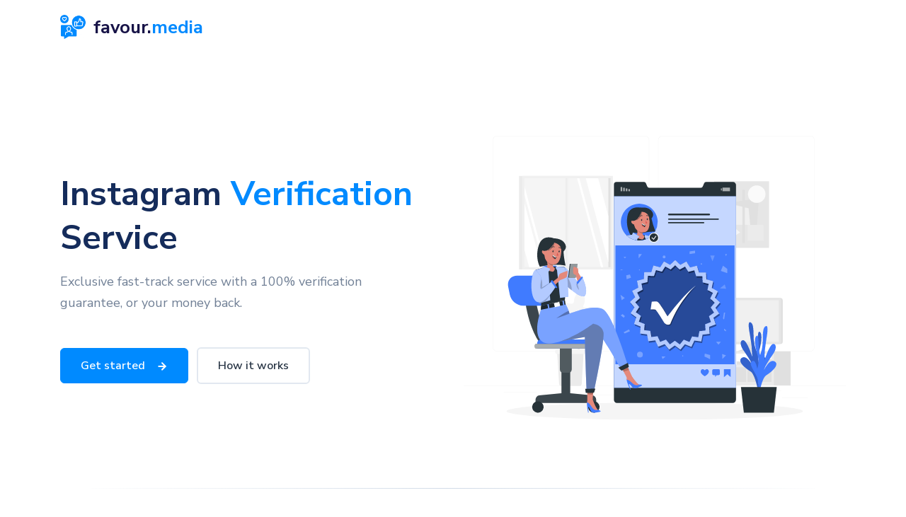

--- FILE ---
content_type: text/html; charset=utf-8
request_url: https://instagramverif.web.app/
body_size: 7921
content:
<!DOCTYPE html>
<html lang="en">

<head>
    <meta charset="utf-8">
    <meta name="viewport" content="width=device-width, initial-scale=1, shrink-to-fit=no">
    <meta name="description" content="">
    <meta name="author" content="Webpixels">
    <title>Instagram Verification Service - 100% Guaranteed or your money back</title>
    <!-- Preloader -->
    <style>
        @keyframes hidePreloader {
            0% {
                width: 100%;
                height: 100%;
            }

            100% {
                width: 0;
                height: 0;
            }
        }

        body>div.preloader {
            position: fixed;
            background: white;
            width: 100%;
            height: 100%;
            z-index: 1071;
            opacity: 0;
            transition: opacity .5s ease;
            overflow: hidden;
            pointer-events: none;
            display: flex;
            align-items: center;
            justify-content: center;
        }

        body:not(.loaded)>div.preloader {
            opacity: 1;
        }

        body:not(.loaded) {
            overflow: hidden;
        }

        body.loaded>div.preloader {
            animation: hidePreloader .5s linear .5s forwards;
        }
    </style>
    <script>
        window.addEventListener("load", function() {
            setTimeout(function() {
                document.querySelector('body').classList.add('loaded');
            }, 300);
        });
    </script>
    <!-- Favicon -->
    <link rel="icon" href="assets/img/brand/favicon.png" type="image/png">
    <!-- Page CSS -->
    <link rel="stylesheet" href="assets/libs/@fancyapps/fancybox/dist/jquery.fancybox.min.css">
    <!-- Font Awesome -->
    <link rel="stylesheet" href="assets/libs/@fortawesome/fontawesome-free/css/all.min.css">
    <!-- Quick CSS -->
    <link rel="stylesheet" href="assets/css/quick-website.css" id="stylesheet">
</head>

<body>
    <!-- Preloader -->
    <div class="preloader">
        <div class="spinner-border text-primary" role="status">
            <span class="sr-only">Loading...</span>
        </div>
    </div>
    <!-- Header -->
    <header class="header-transparent" id="header-main">
        <!-- Navbar -->
        <nav class="navbar py-3 navbar-main navbar-expand-lg navbar-light navbar-sticky bg-light" id="navbar-main">
            <div class="container">
                <!-- Brand -->
                <a class="navbar-brand text-dark" href="index.html" style="font-size: 1.6rem;font-weight: 600;">
                    <img src="assets/img/custom/logo.png" id="navbar-logo" style="height: 2.3rem;margin-top: -2px;margin-right: 3px;">
                    <strong>favour.<span class="text-primary">media</span></strong>
                </a>
                <!-- Toggler -->
                <button class="navbar-toggler" type="button" data-toggle="collapse" data-target="#navbar-main-collapse" aria-controls="navbar-main-collapse" aria-expanded="false" aria-label="Toggle navigation">
                    <span class="navbar-toggler-icon"></span>
                </button>
                <!-- Collapse -->
                <div class="collapse navbar-collapse navbar-collapse-overlay" id="navbar-main-collapse">
                    <!-- Toggler -->
                    <div class="position-relative">
                        <button class="navbar-toggler" type="button" data-toggle="collapse" data-target="#navbar-main-collapse" aria-controls="navbar-main-collapse" aria-expanded="false" aria-label="Toggle navigation">
                            <i data-feather="x"></i>
                        </button>
                    </div>
                    <!-- Main navigation -->
                    <ul class="navbar-nav ml-lg-auto d-none">
                        <!-- Overview -->
                        <li class="nav-item nav-item-spaced d-none d-lg-block d-none">
                            <a class="nav-link" href="../../overview.html">
                                Overview
                            </a>
                        </li>
                        <!-- Landings menu -->
                        <li class="nav-item nav-item-spaced dropdown dropdown-animate" data-toggle="hover">
                            <a class="nav-link" data-toggle="dropdown" href="#" aria-haspopup="true" aria-expanded="false">
                                Landings
                            </a>
                            <div class="dropdown-menu dropdown-menu-xl p-0">
                                <div class="row no-gutters">
                                    <div class="col-12 col-lg-6 order-lg-2">
                                        <div class="dropdown-body dropdown-body-right bg-dropdown-secondary h-100">
                                            <!-- Organization -->
                                            <h6 class="dropdown-header">
                                                Organization
                                            </h6>
                                            <div class="list-group list-group-flush">
                                                <div class="list-group-item bg-transparent border-0 px-0 py-2">
                                                    <div class="media d-flex">
                                                        <!-- SVG icon -->
                                                        <span class="h6">
                                                            <i data-feather="layout"></i>
                                                        </span>
                                                        <!-- Media body -->
                                                        <div class="media-body ml-2">
                                                            <a href="../../pages/landing/agency.html" class="d-block heading h6 mb-0">Agency</a>
                                                            <small class="text-sm text-muted mb-0">Quick's most important features</small>
                                                        </div>
                                                    </div>
                                                </div>
                                                <div class="list-group-item bg-transparent border-0 px-0 py-2">
                                                    <div class="media d-flex">
                                                        <!-- SVG icon -->
                                                        <span class="h6">
                                                            <i data-feather="globe"></i>
                                                        </span>
                                                        <!-- Media body -->
                                                        <div class="media-body ml-2">
                                                            <a href="../../pages/landing/business.html" class="d-block h6 mb-0">Business</a>
                                                            <small class="text-sm text-muted mb-0">Quick's most important features</small>
                                                        </div>
                                                    </div>
                                                </div>
                                                <div class="list-group-item bg-transparent border-0 px-0 py-2">
                                                    <div class="media d-flex">
                                                        <!-- SVG icon -->
                                                        <span class="h6">
                                                            <i data-feather="camera"></i>
                                                        </span>
                                                        <!-- Media body -->
                                                        <div class="media-body ml-2">
                                                            <a href="../../pages/landing/studio.html" class="d-block h6 mb-0">Studio</a>
                                                            <small class="text-sm text-muted mb-0">Quick's most important features</small>
                                                        </div>
                                                    </div>
                                                </div>
                                            </div>
                                            <!-- Services -->
                                            <h6 class="dropdown-header mt-4">
                                                Products &amp; Services
                                            </h6>
                                            <div class="list-group list-group-flush">
                                                <div class="list-group-item bg-transparent border-0 px-0 py-2">
                                                    <div class="media d-flex">
                                                        <!-- SVG icon -->
                                                        <span class="h6">
                                                            <i data-feather="code"></i>
                                                        </span>
                                                        <!-- Media body -->
                                                        <div class="media-body ml-2">
                                                            <a href="../../pages/landing/development.html" class="d-block h6 mb-0">Development</a>
                                                            <small class="text-sm text-muted mb-0">Quick's most important features</small>
                                                        </div>
                                                    </div>
                                                </div>
                                                <div class="list-group-item bg-transparent border-0 px-0 py-2">
                                                    <div class="media d-flex">
                                                        <!-- SVG icon -->
                                                        <span class="h6">
                                                            <i data-feather="bar-chart"></i>
                                                        </span>
                                                        <!-- Media body -->
                                                        <div class="media-body ml-2">
                                                            <a href="../../pages/landing/marketing.html" class="d-block h6 mb-0">Marketing</a>
                                                            <small class="text-sm text-muted mb-0">Quick's most important features</small>
                                                        </div>
                                                    </div>
                                                </div>
                                                <div class="list-group-item bg-transparent border-0 px-0 py-2">
                                                    <div class="media d-flex">
                                                        <!-- SVG icon -->
                                                        <span class="h6">
                                                            <i data-feather="map"></i>
                                                        </span>
                                                        <!-- Media body -->
                                                        <div class="media-body ml-2">
                                                            <a href="../../pages/landing/desktop-app.html" class="d-block h6 mb-0">Desktop App</a>
                                                            <small class="text-sm text-muted mb-0">Quick's most important features</small>
                                                        </div>
                                                    </div>
                                                </div>
                                                <div class="list-group-item bg-transparent border-0 px-0 py-2">
                                                    <div class="media d-flex">
                                                        <!-- SVG icon -->
                                                        <span class="h6">
                                                            <i data-feather="credit-card"></i>
                                                        </span>
                                                        <!-- Media body -->
                                                        <div class="media-body ml-2">
                                                            <a href="../../pages/landing/saas.html" class="d-block h6 mb-0">Saas App</a>
                                                            <small class="text-sm text-muted mb-0">Quick's most important features</small>
                                                        </div>
                                                    </div>
                                                </div>
                                            </div>
                                        </div>
                                    </div>
                                    <div class="col-12 col-lg-6 order-lg-1 mt-4 mt-lg-0">
                                        <div class="dropdown-body">
                                            <h6 class="dropdown-header">
                                                Get started
                                            </h6>
                                            <div class="list-group list-group-flush">
                                                <div class="list-group-item border-0">
                                                    <div class="media d-flex">
                                                        <!-- SVG icon -->
                                                        <figure style="width: 40px;">
                                                            <img alt="Image placeholder" src="assets/img/svg/icons/Code_2.svg" class="img-fluid" style="height: 40px;">
                                                        </figure>
                                                        <!-- Media body -->
                                                        <div class="media-body ml-3">
                                                            <a href="../../overview.html#landing" class="d-block h6 mb-0">Landing Pages</a>
                                                            <small class="text-sm text-muted mb-0">A starting point for any scenario.</small>
                                                        </div>
                                                    </div>
                                                </div>
                                                <div class="list-group-item border-0">
                                                    <div class="media d-flex">
                                                        <!-- SVG icon -->
                                                        <figure style="width: 40px;">
                                                            <img alt="Image placeholder" src="assets/img/svg/icons/Like_UI.svg" class="img-fluid" style="height: 40px;">
                                                        </figure>
                                                        <!-- Media body -->
                                                        <div class="media-body ml-3">
                                                            <a href="../../overview.html#secondary" class="d-block h6 mb-0">Secondary Pages</a>
                                                            <small class="text-sm text-muted mb-0">A starting point for any scenario.</small>
                                                        </div>
                                                    </div>
                                                </div>
                                                <div class="list-group-item border-0">
                                                    <div class="media d-flex align-items-center">
                                                        <!-- SVG icon -->
                                                        <figure style="width: 40px;">
                                                            <img alt="Image placeholder" src="assets/img/svg/icons/Online_Store_2.svg" class="img-fluid" style="width: 40px;">
                                                        </figure>
                                                        <!-- Media body -->
                                                        <div class="media-body ml-3">
                                                            <a href="../../overview.html#account" class="d-block h6 mb-0">Account Pages</a>
                                                            <small class="text-sm text-muted mb-0">Account management made easy.</small>
                                                        </div>
                                                    </div>
                                                </div>
                                                <div class="list-group-item border-0">
                                                    <div class="media d-flex align-items-center">
                                                        <!-- SVG icon -->
                                                        <figure style="width: 40px;">
                                                            <img alt="Image placeholder" src="assets/img/svg/icons/Apps.svg" class="img-fluid" style="width: 40px;">
                                                        </figure>
                                                        <!-- Media body -->
                                                        <div class="media-body ml-3">
                                                            <a href="../../overview.html#boards" class="d-block h6 mb-0">Board Pages</a>
                                                            <small class="text-sm text-muted mb-0">Get your dashboard nice and easy.</small>
                                                        </div>
                                                    </div>
                                                </div>
                                                <h6 class="dropdown-header mt-4">
                                                    Developers
                                                </h6>
                                                <div class="list-group-item border-0">
                                                    <div class="media d-flex align-items-center">
                                                        <!-- SVG icon -->
                                                        <figure style="width: 40px;">
                                                            <img alt="Image placeholder" src="assets/img/svg/icons/DOC_File.svg" class="img-fluid" style="width: 40px;">
                                                        </figure>
                                                        <!-- Media body -->
                                                        <div class="media-body ml-3">
                                                            <a href="../../docs/index.html" class="d-block h6 mb-0">Documentation</a>
                                                            <small class="text-sm text-muted mb-0">A good place to start from</small>
                                                        </div>
                                                    </div>
                                                </div>
                                                <div class="list-group-item border-0">
                                                    <div class="media d-flex align-items-center">
                                                        <!-- SVG icon -->
                                                        <figure style="width: 40px;">
                                                            <img alt="Image placeholder" src="assets/img/svg/icons/Package_Opened.svg" class="img-fluid" style="width: 40px;">
                                                        </figure>
                                                        <!-- Media body -->
                                                        <div class="media-body ml-3">
                                                            <a href="../../docs/components/alerts.html" class="d-block h6 mb-0">Components</a>
                                                            <small class="text-sm text-muted mb-0">A good place to start from</small>
                                                        </div>
                                                    </div>
                                                </div>
                                            </div>
                                        </div>
                                    </div>
                                </div>
                            </div>
                        </li>
                        <!-- Pages menu -->
                        <li class="nav-item nav-item-spaced dropdown dropdown-animate" data-toggle="hover">
                            <a class="nav-link" href="#" role="button" data-toggle="dropdown" aria-haspopup="true" aria-expanded="false">Pages</a>
                            <div class="dropdown-menu dropdown-menu-md p-0">
                                <ul class="list-group list-group-flush px-lg-4">
                                    <li class="dropdown dropdown-animate dropdown-submenu" data-toggle="hover">
                                        <a href="#" class="list-group-item list-group-item-action dropdown-toggle" role="button" data-toggle="dropdown" aria-haspopup="true" aria-expanded="false">
                                            <div class="d-flex">
                                                <!-- SVG icon -->
                                                <figure style="width: 20px;">
                                                    <img alt="Image placeholder" src="assets/img/svg/icons/Code.svg" class="svg-inject img-fluid" style="height: 20px;">
                                                </figure>
                                                <!-- Media body -->
                                                <div class="ml-3">
                                                    <h6 class="heading mb-0">Landing</h6>
                                                    <p class="mb-0">Examples for any scenario.</p>
                                                </div>
                                            </div>
                                        </a>
                                        <ul class="dropdown-menu">
                                            <li>
                                                <a class="dropdown-item" href="../../pages/landing/agency.html">
                                                    Agency
                                                </a>
                                            </li>
                                            <li>
                                                <a class="dropdown-item" href="../../pages/landing/business.html">
                                                    Business
                                                </a>
                                            </li>
                                            <li>
                                                <a class="dropdown-item" href="../../pages/landing/desktop-app.html">
                                                    Desktop App
                                                </a>
                                            </li>
                                            <li>
                                                <a class="dropdown-item" href="../../pages/landing/development.html">
                                                    Development
                                                </a>
                                            </li>
                                            <li>
                                                <a class="dropdown-item" href="../../pages/landing/marketing.html">
                                                    Marketing
                                                </a>
                                            </li>
                                            <li>
                                                <a class="dropdown-item" href="../../pages/landing/money-app.html">
                                                    Money App
                                                </a>
                                            </li>
                                            <li>
                                                <a class="dropdown-item" href="../../pages/landing/presentation.html">
                                                    Presentation
                                                </a>
                                            </li>
                                            <li>
                                                <a class="dropdown-item" href="../../pages/landing/saas.html">
                                                    Saas
                                                </a>
                                            </li>
                                            <li>
                                                <a class="dropdown-item" href="../../pages/landing/studio.html">
                                                    Studio
                                                </a>
                                            </li>
                                        </ul>
                                    </li>
                                    <li class="dropdown dropdown-animate dropdown-submenu" data-toggle="hover">
                                        <a href="#" class="list-group-item list-group-item-action dropdown-toggle" role="button" data-toggle="dropdown" aria-haspopup="true" aria-expanded="false">
                                            <div class="d-flex">
                                                <!-- SVG icon -->
                                                <figure style="width: 20px;">
                                                    <img alt="Image placeholder" src="assets/img/svg/icons/Code.svg" class="svg-inject img-fluid" style="height: 20px;">
                                                </figure>
                                                <!-- Media body -->
                                                <div class="ml-3">
                                                    <h6 class="heading mb-0">Secondary</h6>
                                                    <p class="mb-0">Examples for any scenario.</p>
                                                </div>
                                            </div>
                                        </a>
                                        <ul class="dropdown-menu">
                                            <li>
                                                <a class="dropdown-item" href="../../pages/secondary/about.html">
                                                    About
                                                </a>
                                            </li>
                                            <li>
                                                <a class="dropdown-item" href="../../pages/secondary/services.html">
                                                    Services
                                                </a>
                                            </li>
                                            <li>
                                                <a class="dropdown-item" href="../../pages/secondary/pricing.html">
                                                    Pricing
                                                </a>
                                            </li>
                                            <li>
                                                <a class="dropdown-item" href="../../pages/secondary/pricing-alternative.html">
                                                    Pricing Alternative
                                                </a>
                                            </li>
                                            <li>
                                                <a class="dropdown-item" href="../../pages/secondary/careers.html">
                                                    Careers
                                                </a>
                                            </li>
                                            <li>
                                                <a class="dropdown-item" href="../../pages/secondary/careers-single.html">
                                                    Careers Single
                                                </a>
                                            </li>
                                            <li>
                                                <a class="dropdown-item" href="../../pages/secondary/case-study.html">
                                                    Case Study
                                                </a>
                                            </li>
                                            <li>
                                                <a class="dropdown-item" href="../../pages/secondary/contact.html">
                                                    Contact
                                                </a>
                                            </li>
                                            <li>
                                                <a class="dropdown-item" href="../../pages/secondary/support.html">
                                                    Support
                                                </a>
                                            </li>
                                            <li>
                                                <a class="dropdown-item" href="../../pages/secondary/support-topic.html">
                                                    Support Topic
                                                </a>
                                            </li>
                                        </ul>
                                    </li>
                                    <li class="dropdown dropdown-animate dropdown-submenu" data-toggle="hover">
                                        <a href="#" class="list-group-item list-group-item-action dropdown-toggle" role="button" data-toggle="dropdown" aria-haspopup="true" aria-expanded="false">
                                            <div class="d-flex">
                                                <!-- SVG icon -->
                                                <figure style="width: 20px;">
                                                    <img alt="Image placeholder" src="assets/img/svg/icons/Code.svg" class="svg-inject img-fluid" style="height: 20px;">
                                                </figure>
                                                <!-- Media body -->
                                                <div class="ml-3">
                                                    <h6 class="heading mb-0">Blog</h6>
                                                    <p class="mb-0">Examples for any scenario.</p>
                                                </div>
                                            </div>
                                        </a>
                                        <ul class="dropdown-menu">
                                            <li>
                                                <a class="dropdown-item" href="../../pages/blog/blog-grid.html">
                                                    Blog Grid
                                                </a>
                                            </li>
                                            <li>
                                                <a class="dropdown-item" href="../../pages/blog/blog-masonry.html">
                                                    Blog Masonry
                                                </a>
                                            </li>
                                            <li>
                                                <a class="dropdown-item" href="../../pages/blog/blog-article.html">
                                                    Blog Article
                                                </a>
                                            </li>
                                            <li>
                                                <a class="dropdown-item" href="../../pages/blog/blog-article-modern.html">
                                                    Blog Article Modern
                                                </a>
                                            </li>
                                        </ul>
                                    </li>
                                    <li class="dropdown dropdown-animate dropdown-submenu" data-toggle="hover">
                                        <a href="#" class="list-group-item list-group-item-action dropdown-toggle" role="button" data-toggle="dropdown" aria-haspopup="true" aria-expanded="false">
                                            <div class="d-flex">
                                                <!-- SVG icon -->
                                                <figure style="width: 20px;">
                                                    <img alt="Image placeholder" src="assets/img/svg/icons/Cog_Wheels.svg" class="svg-inject img-fluid" style="height: 20px;">
                                                </figure>
                                                <!-- Media body -->
                                                <div class="ml-3">
                                                    <h6 class="heading mb-0">Utility</h6>
                                                    <p class="mb-0">Error pages and everything else.</p>
                                                </div>
                                            </div>
                                        </a>
                                        <ul class="dropdown-menu">
                                            <li>
                                                <a class="dropdown-item" href="../../pages/utility/coming-soon.html">
                                                    Coming Soon
                                                </a>
                                            </li>
                                            <li>
                                                <a class="dropdown-item" href="../../pages/utility/error-side-cover.html">
                                                    Error Side Cover
                                                </a>
                                            </li>
                                            <li>
                                                <a class="dropdown-item" href="../../pages/utility/error-illustration.html">
                                                    Error Illustration
                                                </a>
                                            </li>
                                            <li>
                                                <a class="dropdown-item" href="../../pages/utility/faq.html">
                                                    Faq
                                                </a>
                                            </li>
                                            <li>
                                                <a class="dropdown-item" href="../../pages/utility/terms.html">
                                                    Terms
                                                </a>
                                            </li>
                                        </ul>
                                    </li>
                                </ul>
                            </div>
                        </li>
                        <!-- App menu -->
                        <li class="nav-item nav-item-spaced dropdown dropdown-animate" data-toggle="hover">
                            <a class="nav-link" href="#" role="button" data-toggle="dropdown" aria-haspopup="true" aria-expanded="false">App</a>
                            <div class="dropdown-menu dropdown-menu-md p-0">
                                <ul class="list-group list-group-flush px-lg-4">
                                    <li class="dropdown dropdown-animate dropdown-submenu" data-toggle="hover">
                                        <a href="#" class="list-group-item list-group-item-action dropdown-toggle" role="button" data-toggle="dropdown" aria-haspopup="true" aria-expanded="false">
                                            <div class="media d-flex">
                                                <!-- SVG icon -->
                                                <figure style="width: 20px;">
                                                    <img alt="Image placeholder" src="assets/img/svg/icons/Secure_Files.svg" class="svg-inject img-fluid" style="height: 20px;">
                                                </figure>
                                                <!-- Media body -->
                                                <div class="media-body ml-2">
                                                    <h6 class="heading mb-0">Authentication</h6>
                                                    <p class="mb-0">Examples for any scenario.</p>
                                                </div>
                                            </div>
                                        </a>
                                        <div class="dropdown-menu"><a class="dropdown-item" href="../../pages/authentication/login-basic.html">
                                                Login Basic
                                            </a>
                                            <a class="dropdown-item" href="../../pages/authentication/login-side-cover.html">
                                                Login Side Cover
                                            </a>
                                            <a class="dropdown-item" href="../../pages/authentication/login-overlay.html">
                                                Login Overlay
                                            </a>
                                            <div class="dropdown-divider"></div>
                                            <a class="dropdown-item" href="../../pages/authentication/register-basic.html">
                                                Register Basic
                                            </a>
                                            <a class="dropdown-item" href="../../pages/authentication/register-side-cover.html">
                                                Register Side Cover
                                            </a>
                                            <a class="dropdown-item" href="../../pages/authentication/register-overlay.html">
                                                Register Overlay
                                            </a>
                                            <div class="dropdown-divider"></div>
                                            <a class="dropdown-item" href="../../pages/authentication/recover-basic.html">
                                                Recover Basic
                                            </a>
                                            <a class="dropdown-item" href="../../pages/authentication/recover-side-cover.html">
                                                Recover Side Cover
                                            </a>
                                            <a class="dropdown-item" href="../../pages/authentication/recover-overlay.html">
                                                Recover Overlay
                                            </a>
                                        </div>
                                    </li>
                                    <li class="dropdown dropdown-animate dropdown-submenu" data-toggle="hover">
                                        <a href="#" class="list-group-item list-group-item-action dropdown-toggle" role="button" data-toggle="dropdown" aria-haspopup="true" aria-expanded="false">
                                            <div class="media d-flex">
                                                <!-- SVG icon -->
                                                <figure style="width: 20px;">
                                                    <img alt="Image placeholder" src="assets/img/svg/icons/Task.svg" class="svg-inject img-fluid" style="height: 20px;">
                                                </figure>
                                                <!-- Media body -->
                                                <div class="media-body ml-2">
                                                    <h6 class="heading mb-0">Account</h6>
                                                    <p class="mb-0">Account management made cool.</p>
                                                </div>
                                            </div>
                                        </a>
                                        <div class="dropdown-menu"><a class="dropdown-item" href="../../pages/account/profile.html">
                                                Profile
                                            </a>
                                            <a class="dropdown-item" href="../../pages/account/settings.html">
                                                Settings
                                            </a>
                                            <a class="dropdown-item" href="../../pages/account/billing.html">
                                                Billing
                                            </a>
                                            <a class="dropdown-item" href="../../pages/account/cards.html">
                                                Cards
                                            </a>
                                            <a class="dropdown-item" href="../../pages/account/security.html">
                                                Security
                                            </a>
                                            <a class="dropdown-item" href="../../pages/account/users.html">
                                                Users
                                            </a>
                                            <a class="dropdown-item" href="../../pages/account/notifications.html">
                                                Notifications
                                            </a>
                                        </div>
                                    </li>
                                    <li class="dropdown dropdown-animate dropdown-submenu" data-toggle="hover">
                                        <a href="#" class="list-group-item list-group-item-action dropdown-toggle" role="button" data-toggle="dropdown" aria-haspopup="true" aria-expanded="false">
                                            <div class="media d-flex">
                                                <!-- SVG icon -->
                                                <figure style="width: 20px;">
                                                    <img alt="Image placeholder" src="assets/img/svg/icons/Task.svg" class="svg-inject img-fluid" style="height: 20px;">
                                                </figure>
                                                <!-- Media body -->
                                                <div class="media-body ml-2">
                                                    <h6 class="heading mb-0">Boards</h6>
                                                    <p class="mb-0">Account management made cool.</p>
                                                </div>
                                            </div>
                                        </a>
                                        <div class="dropdown-menu"><a class="dropdown-item" href="../../pages/boards/overview.html">
                                                Overview
                                            </a>
                                            <a class="dropdown-item" href="../../pages/boards/projects.html">
                                                Projects
                                            </a>
                                            <a class="dropdown-item" href="../../pages/boards/tasks.html">
                                                Tasks
                                            </a>
                                            <a class="dropdown-item" href="../../pages/boards/integrations.html">
                                                Integrations
                                            </a>
                                        </div>
                                    </li>
                                    <li>
                                        <div class="d-none d-lg-block py-3 bg-transparent">
                                            <div class="row">
                                                <div class="col-sm-6">
                                                    <a href="../../pages/boards/overview.html" class="dropdown-item">Dashboard</a>
                                                    <a href="../../pages/boards/projects.html" class="dropdown-item">Projects</a>
                                                    <a href="../../pages/boards/tasks.html" class="dropdown-item">Tasks</a>
                                                    <a href="../../pages/boards/integrations.html" class="dropdown-item">Integrations</a>
                                                </div>
                                                <div class="col-sm-6">
                                                    <a href="../../pages/account/settings.html" class="dropdown-item">Settings</a>
                                                    <a href="../../pages/account/billing.html" class="dropdown-item">Billing</a>
                                                    <a href="../../pages/account/cards.html" class="dropdown-item">Cards</a>
                                                    <a href="../../pages/account/users.html" class="dropdown-item">Users</a>
                                                </div>
                                            </div>
                                        </div>
                                    </li>
                                </ul>
                            </div>
                        </li>
                        <!-- Docs menu -->
                        <li class="nav-item nav-item-spaced dropdown dropdown-animate" data-toggle="hover">
                            <a class="nav-link" href="#" role="button" data-toggle="dropdown" aria-haspopup="true" aria-expanded="false">Docs</a>
                            <div class="dropdown-menu dropdown-menu-md p-0">
                                <div class="list-group list-group-flush px-lg-4">
                                    <a href="../../docs/index.html" class="list-group-item list-group-item-action" role="button">
                                        <div class="d-flex">
                                            <!-- SVG icon -->
                                            <span class="h6">
                                                <i data-feather="book"></i>
                                            </span>
                                            <!-- Media body -->
                                            <div class="ml-3">
                                                <h6 class="heading mb-0">Documentation</h6>
                                                <small class="text-sm">Quick setup and build tools</small>
                                            </div>
                                        </div>
                                    </a>
                                    <div class="py-3">
                                        <div class="row">
                                            <div class="col-sm-6">
                                                <a href="../../docs/getting-started/quick-start.html" class="dropdown-item">Quick Start</a>
                                                <a href="../../docs/getting-started/build-tools.html" class="dropdown-item">Build Tools</a>
                                                <a href="../../docs/getting-started/customization.html" class="dropdown-item">Customization</a>
                                                <a href="../../docs/getting-started/file-structure.html" class="dropdown-item">File Structure</a>
                                                <a href="../../docs/components/alerts.html" class="dropdown-item">Components</a>
                                            </div>
                                            <div class="col-sm-6">
                                                <a href="../../docs/styleguide/icons.html" class="dropdown-item">Icons</a>
                                                <a href="../../docs/styleguide/svg-icons.html" class="dropdown-item">SVG Icons</a>
                                                <a href="../../docs/styleguide/illustrations.html" class="dropdown-item">Illustrations</a>
                                                <a href="../../docs/plugins/animate.html" class="dropdown-item">Plugins</a>
                                            </div>
                                        </div>
                                    </div>
                                    <a href="../../docs/components/alerts.html" class="list-group-item list-group-item-action" role="button">
                                        <div class="d-flex">
                                            <!-- SVG icon -->
                                            <span class="h6">
                                                <i data-feather="code"></i>
                                            </span>
                                            <!-- Media body -->
                                            <div class="ml-3">
                                                <h6 class="heading mb-0">Components</h6>
                                                <small class="text-sm">Component examples and more</small>
                                            </div>
                                        </div>
                                    </a>
                                    <a href="../../docs/changelog.html" class="list-group-item list-group-item-action" role="button">
                                        <div class="d-flex">
                                            <!-- SVG icon -->
                                            <span class="h6">
                                                <i data-feather="file-text"></i>
                                            </span>
                                            <!-- Media body -->
                                            <div class="ml-3">
                                                <h6 class="heading mb-0">Changelog</h6>
                                                <small class="text-sm">Component examples and more</small>
                                            </div>
                                        </div>
                                    </a>
                                </div>
                            </div>
                        </li>
                    </ul>
                    <!-- Right navigation -->
                    <ul class="navbar-nav align-items-lg-center d-none d-lg-flex ml-lg-auto">
                        <!-- Auth -->
                        <li class="nav-item d-none">
                            <a class="nav-link" href="https://google.com">
                                Sign in
                            </a>
                        </li>
                        <li class="nav-item d-none">
                            <a href="https://google.com" class="btn btn-sm btn-primary btn-icon ml-3" target="_blank">
                                <span class="btn-inner--text">Get started</span><span class="btn-inner--icon">
                                    <i data-feather="arrow-right"></i>
                                </span>
                            </a>
                        </li>
                    </ul>
                    <!-- Mobile button -->
                    <div class="d-lg-none px-4 text-center">
                        <a href="https://google.com" class="btn btn-block btn-sm btn-primary" target="_blank">Get Started</a>
                    </div>
                </div>
            </div>
        </nav>
    </header>
    <!-- Omnisearch -->
    <div id="omnisearch" class="omnisearch">
        <div class="container">
            <div class="omnisearch-container">
                <!-- Search form -->
                <form class="omnisearch-form">
                    <div class="form-group">
                        <div class="input-group input-group-merge input-group-flush">
                            <div class="input-group-prepend">
                                <span class="input-group-text"><i data-feather="search"></i></span>
                            </div>
                            <input type="text" class="form-control" placeholder="Type and hit enter ...">
                        </div>
                    </div>
                </form>
                <div class="omnisearch-suggestions">
                    <h6 class="heading">Search Suggestions</h6>
                    <div class="row">
                        <div class="col-sm-12">
                            <ul class="list-unstyled mb-0">
                                <li>
                                    <a class="list-link" href="#">
                                        <i data-feather="clock"></i>
                                        <span>macbook pro</span> in Laptops
                                    </a>
                                </li>
                                <li>
                                    <a class="list-link" href="#">
                                        <i data-feather="clock"></i>
                                        <span>iphone 8</span> in Smartphones
                                    </a>
                                </li>
                                <li>
                                    <a class="list-link" href="#">
                                        <i data-feather="clock"></i>
                                        <span>macbook pro</span> in Laptops
                                    </a>
                                </li>
                                <li>
                                    <a class="list-link" href="#">
                                        <i data-feather="clock"></i>
                                        <span>beats pro solo 3</span> in Headphones
                                    </a>
                                </li>
                                <li>
                                    <a class="list-link" href="#">
                                        <i data-feather="clock"></i>
                                        <span>smasung galaxy 10</span> in Phones
                                    </a>
                                </li>
                            </ul>
                        </div>
                    </div>
                </div>
            </div>
        </div>
    </div>
    <!-- Main content -->
    <section class="slice py-8 pb-lg-7">
        <div class="container pt-6">
            <div class="row row-grid align-items-center">
                <div class="col-12 col-md-5 col-lg-6 order-md-2">
                    <!-- Image -->
                    <figure class="w-100">
                        <img alt="Image placeholder" src="assets/img/custom/header.svg" class="img-fluid mw-md-120">
                    </figure>
                </div>
                <div class="col-12 col-md-7 col-lg-6 order-md-1 pr-md-5">
                    <!-- Heading -->
                    <h1 class="display-4 text-center text-md-left mb-3">
                        Instagram <strong class="text-primary">Verification</strong> Service
                    </h1>
                    <!-- Text -->
                    <p class="lead text-center text-md-left text-muted">
                        Exclusive fast-track service with a 100% verification guarantee, or your money back.

                    </p>
                    <!-- Buttons -->
                    <div class="text-center text-md-left mt-5">
                        <a href="#" class="btn btn-primary btn-icon">
                            <span class="btn-inner--text">Get started</span><span class="btn-inner--icon">
                                <i data-feather="arrow-right"></i>
                            </span>
                        </a>
                        <a data-scroll-to="how" href="#how" class="btn btn-neutral btn-icon d-none d-lg-inline-block">How it works</a>
                    </div>
                </div>
            </div>
        </div>
    </section>
    <section class="slice slice-sm clients delimiter-top">
        <div class="container">
            <div class="py-4">
                <div class="client-group row justify-content-center">
                    <div class="client col-lg-2 col-md-3 col-4 py-3"><img alt="Image placeholder" src="assets/img/clients/svg/amazon-gray.svg"></div>
                    <div class="client col-lg-2 col-md-3 col-4 py-3"><img alt="Image placeholder" src="assets/img/clients/svg/spotify-gray.svg"></div>
                    <div class="client col-lg-2 col-md-3 col-4 py-3"><img alt="Image placeholder" src="assets/img/clients/svg/airbnb-gray.svg"></div>
                    <div class="client col-lg-2 col-md-3 col-4 py-3"><img alt="Image placeholder" src="assets/img/clients/svg/paypal-gray.svg"></div>
                    <div class="client col-lg-2 col-md-3 col-4 py-3"><img alt="Image placeholder" src="assets/img/clients/svg/slack-gray.svg"></div>
                    <div class="client col-lg-2 col-md-3 col-4 py-3"><img alt="Image placeholder" src="assets/img/clients/svg/airbnb-gray.svg"></div>
                </div>
            </div>
        </div>
    </section>
    <section class="slice bg-section-secondary">
        <div class="container position-relative zindex-100">
            <!-- Title -->
            <!-- Section title -->
            <div class="row mb-5 justify-content-center text-center">
                <div class="col-lg-8 col-md-10">
                    <h2 class=" mt-4">Getting Verified on Instagram</h2>
                    <div class="mt-2">
                        <p class="lead lh-180">Getting verified on Instagram is a delicate process that needs to be handled by professionals. With millions of people applying, one needs to work with an agency that incorporates the right tactics to get the blue-tick.
                        </p>
                    </div>
                </div>
            </div>
            <div class="row row-grid align-items-center justify-content-between">
                <div class="col-lg-5 col-md-7 order-lg-2">
                    <figure class="w-100">
                        <img alt="Image placeholder" src="assets/img/custom/fbverified.svg" class="img-fluid mw-md-120">
                    </figure>
                </div>
                <div class="col-lg-6 order-lg-1">
                    <div class="media d-flex mb-4">
                        <!-- SVG icon -->
                        <figure style="width: 40px;">
                            <img alt="Image placeholder" src="assets/img/svg/icons/Sale.svg" class="img-fluid" style="height: 40px;">
                        </figure>
                        <!-- Media body -->
                        <div class="media-body ml-4">
                            <h6 class="h6 mb-1">Beware of cheap services</h6>
                            <p class="text-muted">
                                These services only provide simple improvements to your profile like editing your bio, which have a minor effect in getting you verified.


                            </p>
                        </div>
                    </div>
                    <div class="media d-flex mb-4">
                        <!-- SVG icon -->
                        <figure style="width: 40px;">
                            <img alt="Image placeholder" src="assets/img/svg/icons/News.svg" class="img-fluid" style="height: 40px;">
                        </figure>
                        <!-- Media body -->
                        <div class="media-body ml-4">
                            <h6 class="h6 mb-1">Don't just get any PR</h6>
                            <p class="text-muted">
                                Getting press releases on any medium does not work. One needs to have presence on the biggest news mediums for the best chances of getting approved.


                            </p>
                        </div>
                    </div>
                    <div class="media d-flex mb-4">
                        <!-- SVG icon -->
                        <figure style="width: 40px;">
                            <img alt="Image placeholder" src="assets/img/svg/icons/Partnership.svg" class="img-fluid" style="height: 40px;">
                        </figure>
                        <!-- Media body -->
                        <div class="media-body ml-4">
                            <h6 class="h6 mb-1">Work with the right partner</h6>
                            <p class="text-muted">
                                It is important work with an agency that has the right experience to get you verified. There are a lot of novices in the market.


                            </p>
                        </div>
                    </div>
                </div>
            </div>
        </div>
    </section>

    <section class="slice slice-lg pt-lg-6 pb-3" id="how">
        <div class="container">
            <!-- Title -->
            <div class="row justify-content-center">
                <div class="col-md-10 text-center">
                    <div class="mt-4 mb-5">
                        <h2 class="h1">
                            Our Guaranteed Verification Service
                        </h2>
                        <p class="lead lh-180 mx-lg-6">With over 5 years experience, and hundreds of successful applications, we have developed our unique portal that gets you verified faster than anyone else.</p>
                    </div>
                </div>
            </div>
            <!-- Card -->
            <div class="row mt-5">
                <div class="col-lg-4">
                    <div class="card border-0 bg-secondary">
                        <div class="card-body pb-5">
                            <div class="pt-4 pb-5">
                                <img src="assets/img/custom/partner.svg" class="img-fluid img-center" style="height: 200px;" alt="Illustration" />
                            </div>
                            <h5 class="h4 lh-130 text-dark mb-3">Our Special Portal</h5>
                            <p class="text-dark opacity-6 mb-0">Our social media contacts prioritize applications that are processed through us. This massively increases your chances of approval. We will get you verified, or your money back!</p>
                        </div>
                    </div>
                </div>
                <div class="col-lg-8">
                    <div class="card border-0 bg-secondary">
                        <div class="card-body pb-5">
                            <div class="pt-4 pb-5">
                                <img src="assets/img/custom/press.svg" class="img-fluid img-center" style="height: 200px;" alt="Illustration" />
                            </div>
                            <h5 class="h4 lh-130 text-dark mb-3">High-End Press Coverages</h5>
                            <p class="text-dark opacity-6 mb-0">
                                Press covereges is one of the most important parameters in the Instagram verification request. We get you on the biggest and most credible websites like Forbes, Entrepreneur, etc.</p>
                            <div class="mt-4 ml-3 clients">
                                <div class="px-0 py-2 mb-0 client-group row align-items-center">
                                    <div class="client col-md-3 col-3 col-4 py-2"><img alt="Forbes" src="assets/img/custom/forbes.svg" style="max-width: 6.5rem;"></div>
                                    <div class="client col-md-3 col-3 col-4 py-2 mt-2"><svg class="block h-8 w-auto" xmlns="http://www.w3.org/2000/svg" xmlns:xlink="http://www.w3.org/1999/xlink" version="1.1" x="0px" y="0px" viewBox="0 0 545.8 107.1" style="enable-background:new 0 0 545.8 107.1;" xml:space="preserve">
                                            <title>Entrepreneur</title>
                                            <g>
                                                <g>
                                                    <path d="M0.8,72.7l6.9-1.1V7.9L0,6.9L0.4,0h48.2l-1.2,19.3L37.8,19L37.2,6.9H22.3v28.7h6.5l1.5-6.6l6.7,0.2V49h-6.7l-1.6-6.8h-6.5    v30.4h15l1.4-13.2l10.1,0.3l0.8,20.1h-49L0.8,72.7z"></path>
                                                    <path d="M54,79.9l0.3-5.9l5.4-1.1V32.7l-6.3-0.6v-6l15.8-2.3l1.2,3.4v2.3c3.8-4,8.4-6.4,14.3-6.4c8.6,0,15,5.2,15,15.5v34.2    l5.7,1.1l-0.3,5.9H86.3V41.6c0-5.5-2-8.6-7-8.6c-1.7,0-2.9,0.3-4.2,0.8c-0.8,0.7-1.6,1.7-2.3,2.6V73l5.7,1.1L78.1,80H54V79.9z"></path>
                                                    <path d="M356.1,79.9l0.2-5.9l5.4-1.1V32.7l-6.3-0.6v-6l15.8-2.3l1.2,3.4v2.3c3.8-4,8.4-6.4,14.3-6.4c8.6,0,15,5.2,15,15.5v34.2    l5.7,1.1l-0.3,5.9h-18.7V41.6c0-5.5-2-8.6-7-8.6c-1.7,0-2.9,0.3-4.2,0.8c-0.8,0.7-1.6,1.7-2.3,2.6V73l5.7,1.1l-0.4,5.9h-24.1V79.9    z"></path>
                                                    <path d="M135.2,78.8c-2.2,0.9-6.1,1.9-11.2,1.9c-6.7,0-12.9-3-12.9-12.8V32.7l-6.4-1l0.3-7l7.2-0.3l3.1-10.7l9.2-0.4v11.5h9.9    l-0.7,7l-9.1,1V68c0,2.9,1.6,4.8,4.6,4.8h5.4L135.2,78.8z"></path>
                                                    <path d="M509.5,79.9l0.2-5.8l5.1-1.2V32.7l-6-0.6v-6l16.4-2.3l1.1,3.9V29c4.3-3.2,10.1-5.3,17.1-5.3l2.4,2.1L544.1,41l-9-0.3    l-0.9-8.1c-2.1,0.3-4.1,0.9-5.8,2.1V73l5.7,1.2l-0.4,5.8h-24.2V79.9z"></path>
                                                    <path d="M274,79.9l0.3-5.8l5.1-1.2V32.7l-6-0.6v-6l16.4-2.3l1.1,3.9V29c4.3-3.2,10.1-5.3,17.1-5.3l2.4,2.1L308.5,41l-9-0.3    l-0.9-8.1c-2.1,0.3-4.1,0.9-5.8,2.1V73l5.7,1.2l-0.4,5.8H274V79.9z"></path>
                                                    <path d="M139.2,79.9l0.3-5.8l5.1-1.2V32.7l-6-0.6v-6l16.4-2.3l1.1,3.9V29c4.3-3.2,10.1-5.3,17-5.3l2.4,2.1L173.8,41l-9-0.3    l-0.9-8.1c-2.1,0.3-4.1,0.9-5.8,2.1V73l5.7,1.2l-0.4,5.8h-24.2V79.9z"></path>
                                                    <path d="M191,55.4c0,9.6,4.2,17,12.5,17c4.3,0,7.7-0.9,11.7-2.8l2.3,5.3c-4.1,3.3-10.1,5.8-17.6,5.8c-14.6,0-23-12.6-23-28.8    c0-13.8,6.1-28.9,22.8-28.9c14.6,0,20.1,13.5,20.1,28.5l-1.4,3.6L191,55.4z M190.8,49l16.8-0.8c-0.3-6.7-1.7-17.3-8.3-17.3    c-1.6,0-2.7,0.3-4.7,1.3C191.9,36.8,190.8,45.1,190.8,49z"></path>
                                                    <path d="M423.4,55.4c0,9.6,4.2,17,12.5,17c4.3,0,7.7-0.9,11.7-2.8l2.3,5.3c-4.1,3.3-10.1,5.8-17.6,5.8c-14.6,0-23-12.6-23-28.8    c0-13.8,6.1-28.9,22.8-28.9c14.6,0,20.1,13.5,20.1,28.5l-1.4,3.6L423.4,55.4z M423.2,49l16.8-0.8c-0.3-6.7-1.7-17.3-8.3-17.3    c-1.6,0-2.7,0.3-4.7,1.3C424.3,36.8,423.2,45.1,423.2,49z"></path>
                                                    <path d="M325.8,55.4c0,9.6,4.2,17,12.5,17c4.3,0,7.7-0.9,11.7-2.8l2.3,5.3c-4.1,3.3-10.1,5.8-17.6,5.8c-14.6,0-23-12.6-23-28.8    c0-13.8,6.1-28.9,22.8-28.9c14.6,0,20.1,13.5,20.1,28.5l-1.4,3.6L325.8,55.4z M325.6,49l16.8-0.8c-0.3-6.7-1.7-17.3-8.3-17.3    c-1.6,0-2.7,0.3-4.7,1.3C326.7,36.8,325.5,45.1,325.6,49z"></path>
                                                    <path d="M490,79.9l-1.4-4.8c-3.7,3.5-7.3,5.6-12.9,5.6c-8.6,0-16.3-4.3-16.3-16.2V31.3l-6.3-0.6v-5.3l18.2-2.1l1.4,4.8v34.8    c0,6.1,2.5,9.3,7.4,9.3c1.4,0,3.2-0.2,4.8-0.8c0.9-0.9,1.8-2,2.5-3.1v-37l-6.5-0.6v-5.3l18.4-2.1l1.4,4.8v44.8l5.7,1.1l-0.7,5.9    C505.7,79.9,490,79.9,490,79.9z"></path>
                                                </g>
                                                <path d="M247.1,72.7c-2.9,0-5.2-0.5-7-1.5V35.9c0.8-1.2,1.7-2.3,2.6-3.3c1.7-0.6,3.2-0.8,5-0.8c7.5,0,8.8,7.6,8.8,21.2   c0,13.1-2,16.7-2.5,18.2C251.9,72.2,249.7,72.7,247.1,72.7z M269.5,50.6c0-16.9-5-27.5-17.5-27.5c-8.3,0-12.2,4.8-13.8,6.8V28   l-1.4-4.8l-16.3,2.3v5.8l6.3,0.8v68.2l-5.4,1.1l-0.3,5.7h24.1l0.4-5.7l-5.7-1.1V78.7c2.3,1.3,5.5,2.1,9,2.1   C269.3,80.8,269.5,60.1,269.5,50.6z"></path>
                                            </g>
                                        </svg></div>
                                    <div class="client col-lg-2 col-md-3 col-4 py-2"></div>
                                </div>
                            </div>

                        </div>
                    </div>
                </div>


            </div>
            <div class="row mb-6 mt-3 justify-content-center text-center">
                <!-- Buttons -->
                <div class="text-center text-md-left mt-3">
                    <a href="#" class="btn btn-primary btn-icon">
                        <span class="btn-inner--text">Get started</span><span class="btn-inner--icon">
                            <i data-feather="arrow-right"></i>
                        </span>
                    </a>
                </div>
            </div>
        </div>
    </section>
    <section class="slice slice-lg bg-primary pt-5 pt-lg-7">

        <!-- Container -->
        <div class="container position-relative zindex-100">
            <div class="col">
                <div class="row justify-content-center">
                    <div class="col-md-10 text-center">
                        <div class="mt-4 mb-0">
                            <h2 class="h1 text-white">
                                How can we help you?
                            </h2>
                            <p class="lead lh-190 text-white">Digital Nod is a trusted digital agency with the expertise to deliver Instagram verification. We’ve helped over 500 influencers, musicians, athletes, and public figures to claim their blue-tick mark on Instagram. We guarantee the right mix of media placements that go a long way in getting you verified on Instagram.</p>
                            <div class="mt-4 clients">
                                <div class="px-5 py-4 mb-0 client-group row justify-content-center">
                                    <div class="client col-lg-2 col-md-3 col-4 py-2"><img alt="Image placeholder" src="assets/img/clients/svg/spotify-white.svg"></div>
                                    <div class="client col-lg-2 col-md-3 col-4 py-2"><img alt="Image placeholder" src="assets/img/clients/svg/airbnb-white.svg"></div>
                                    <div class="client col-lg-2 col-md-3 col-4 py-2"><img alt="Image placeholder" src="assets/img/clients/svg/paypal-white.svg"></div>
                                    <div class="client col-lg-2 col-md-3 col-4 py-2"><img alt="Image placeholder" src="assets/img/clients/svg/slack-white.svg"></div>
                                    <div class="client col-lg-2 col-md-3 col-4 py-2"><img alt="Image placeholder" src="assets/img/clients/svg/airbnb-white.svg"></div>
                                </div>
                            </div>

                        </div>
                    </div>
                </div>
            </div>
        </div>
    </section>
    <section class="slice slice-lg bg-section-secondary">
        <div class="container">
            <!-- Section title -->
            <div class="row mb-5 justify-content-center text-center">
                <div class="col-lg-8 col-md-10">
                    <h2 class=" mt-4">No BS, get the blue tick or your money back!</h2>
                </div>
            </div>
            <div class="row justify-content-center">
                <div class="col-lg-7 col-md">
                    <div class="card card-pricing text-center px-3 shadow hover-scale-110">
                        <div class="card-header py-5 border-0 delimiter-bottom">
                            <h5>Total Brand Awareness Package</h5>
                            <div class="h3 text-center mb-0">$<span class="price font-weight-bolder">21,000</span></div>

                        </div>
                        <div class="card-body text-left">
                            <p>Deliverables: i. We will help your brand achieve notability by providing you 12 press articles that talk about your brand and your story.
                            </p>
                            <p>ii. Each article will be published in well-known online publications which have a very high reader base.
                            </p>
                            <p>iii. We will apply for verification offering you a 100% verification guarantee and a complete refund if your account(s) isn't /aren't successfully verified.
                            </p>
                            <p>Avail this incredible package now at the reduced cost of $21000, discounted from $25000!
                                *Separate prices for brands
                            </p>
                            <a href="#" class="btn btn-primary btn-sm btn-icon my-3">
                                <span class="btn-inner--text">Get started</span><span class="btn-inner--icon">
                                    <i data-feather="arrow-right"></i>
                                </span>
                            </a>
                        </div>
                    </div>
                </div>
                <div class="col-lg-5 col-md">
                    <div class="card card-pricing bg-primary text-center px-3 shadow hover-scale-110">
                        <div class="card-header py-5 border-0 delimiter-bottom">

                            <span class="h5 text-white">Custom Packages</span>
                        </div>
                        <div class="card-body text-left">
                            <p class="text-white">With the Custom Package, we will analyze your profile and customize the package to perfectly fit your brand. We will base the pricing on how many articles you currently have online.
                            </p>
                            <p class="text-white">Get in touch today and let us build up your online presence!
                            </p><a href="#" class="btn btn-white btn-sm btn-icon hover-translate-y-n3 hover-shadow-lg my-3">
                                <span class="btn-inner--text">Get started</span><span class="btn-inner--icon">
                                    <i data-feather="arrow-right"></i>
                                </span>
                            </a>
                        </div>
                    </div>
                </div>
            </div>
            <hr class="my-7" />
            <div class="row row-grid align-items-center justify-content-between">
                <div class="col-lg-6 order-lg-2">
                    <!-- Title -->
                    <h3 class="h3 mb-5">
                        Why work with favour.<strong>media</strong>?
                    </h3>
                    <div class="media d-flex mb-4">
                        <!-- SVG icon -->
                        <figure style="width: 40px;">
                            <img alt="Image placeholder" src="assets/img/svg/icons/Delivery.svg" class="img-fluid" style="height: 40px;">
                        </figure>
                        <!-- Media body -->
                        <div class="media-body ml-4">
                            <h6 class="h6 mb-1">Guaranteed Delivery</h6>
                            <p class="text-muted">
                                We offer guaranteed delivery with our verification packages. This means we either get you verified, or you get your money back with a 100% refund.
                            </p>
                        </div>
                    </div>
                    <div class="media d-flex mb-4">
                        <!-- SVG icon -->
                        <figure style="width: 40px;">
                            <img alt="Image placeholder" src="assets/img/svg/icons/Medal 2.svg" class="img-fluid" style="height: 40px;">
                        </figure>
                        <!-- Media body -->
                        <div class="media-body ml-4">
                            <h6 class="h6 mb-1">Verified and Trusted</h6>
                            <p class="text-muted">
                                At Digital Nod, we walk the walk and deliver on-time Instagram verifications. Just Google “Digital Nod” and find out who we are, what we stand for, and see the real deal.
                            </p>
                        </div>
                    </div>

                    <div class="media d-flex mb-4">
                        <!-- SVG icon -->
                        <figure style="width: 40px;">
                            <img alt="Image placeholder" src="assets/img/svg/icons/Group.svg" class="img-fluid" style="height: 40px;">
                        </figure>
                        <!-- Media body -->
                        <div class="media-body ml-4">
                            <h6 class="h6 mb-1">Qualified Team</h6>
                            <p class="text-muted">
                                A qualified team of content strategists, writers, and PR experts work together to build your online press coverage that plays a pivotal role in your Instagram verification process.
                            </p>
                        </div>
                    </div>

                    <div class="media d-flex">
                        <!-- SVG icon -->
                        <figure style="width: 40px;">
                            <img alt="Image placeholder" src="assets/img/svg/icons/Shield_2.svg" class="img-fluid" style="height: 40px;">
                        </figure>
                        <!-- Media body -->
                        <div class="media-body ml-4">
                            <h6 class="h6 mb-1">Privacy</h6>
                            <p class="text-muted mb-0">
                                We do not need your Instagram account log-in details under any circumstances. We value your privacy and will make sure you’re verified without having to share confidential information.
                            </p>
                        </div>
                    </div>

                </div>
                <div class="col-lg-5 order-lg-1">
                    <figure class="w-100">
                        <img alt="Image placeholder" src="assets/img/custom/partner2.svg" class="img-fluid mw-md-120">
                    </figure>
                </div>
            </div>

        </div>
    </section>
    
    <section class="slice slice-lg">
        <div class="container">
            <!-- Title -->
            <!-- Section title -->
            <div class="row mb-5 justify-content-center text-center">
                <div class="col-lg-8 col-md-10">
                    <h2 class=" mt-4">Helpful answers</h2>
                    <div class="mt-2">
                        <p class="lead lh-180">Start building fast, beautiful and modern looking websites in no time using our theme.</p>
                    </div>
                </div>
            </div>
            <!-- Collapse -->
            <div class="row">
                <div class="col-xl-6">
                    <div id="accordion-1" class="accordion accordion-spaced">
                        <!-- Accordion card 1 -->
                        <div class="card">
                            <div class="card-header py-4" id="heading-1-1" data-toggle="collapse" role="button" data-target="#collapse-1-1" aria-expanded="false" aria-controls="collapse-1-1">
                                <h6 class="mb-0"><i data-feather="file" class="mr-3"></i>Is my account eligible for verification?</h6>
                            </div>
                            <div id="collapse-1-1" class="collapse" aria-labelledby="heading-1-1" data-parent="#accordion-1">
                                <div class="card-body">
                                    <p>Instagram verification is specifically for influencers or personal accounts. It is meant for people with real content, photos, and visibility. Individuals that are notable or public figures can be verified on Instagram.</p>
                                </div>
                            </div>
                        </div>
                        <!-- Accordion card 2 -->
                        <div class="card">
                            <div class="card-header py-4" id="heading-1-2" data-toggle="collapse" role="button" data-target="#collapse-1-2" aria-expanded="false" aria-controls="collapse-1-2">
                                <h6 class="mb-0"><i data-feather="unlock" class="mr-3"></i>Do I need to have a certain number of followers?</h6>
                            </div>
                            <div id="collapse-1-2" class="collapse" aria-labelledby="heading-1-2" data-parent="#accordion-1">
                                <div class="card-body">
                                    <p>Getting verified on Instagram has nothing to do with the number of followers you have. What does matter is your online presence and notability. Being featured in the media with articles on notable publications helps. For example, articles on Forbes, Entrepreneur, Yahoo, and other top-tier publications matter. Having a page on Wikipedia also adds substantial value to your digital presence.

                                    </p>
                                </div>
                            </div>
                        </div>
                        <!-- Accordion card 3 -->
                        <div class="card">
                            <div class="card-header py-4" id="heading-1-3" data-toggle="collapse" role="button" data-target="#collapse-1-3" aria-expanded="false" aria-controls="collapse-1-3">
                                <h6 class="mb-0"><i data-feather="folder" class="mr-3"></i>What about refunds?</h6>
                            </div>
                            <div id="collapse-1-3" class="collapse" aria-labelledby="heading-1-3" data-parent="#accordion-1">
                                <div class="card-body">
                                    <p>You are entitled to a full refund if your profile is not verified within 90 days. We can also submit your profile again and retry for verification after a 30-day break.</p>
                                </div>
                            </div>
                        </div>
                    </div>
                </div>
                <div class="col-xl-6">
                    <div id="accordion-2" class="accordion accordion-spaced">
                        <!-- Accordion card 1 -->
                        <div class="card">
                            <div class="card-header py-4" id="heading-2-1" data-toggle="collapse" role="button" data-target="#collapse-2-1" aria-expanded="false" aria-controls="collapse-2-1">
                                <h6 class="mb-0"><i data-feather="file" class="mr-3"></i>How does this work?</h6>
                            </div>
                            <div id="collapse-2-1" class="collapse" aria-labelledby="heading-2-1" data-parent="#accordion-2">
                                <div class="card-body">
                                    <ul>
                                        <li>Our team of experts will review your application.</li>
                                        <li>Before submitting your profile for verification, we do a notability check.</li>
                                        <li>Once all of these things are in place, we will submit your profile to Instagram.</li>
                                        <li>Our team will coordinate with our representatives at Instagram and get your profile verified.</li>

                                    </ul>
                                </div>
                            </div>
                        </div>
                        <!-- Accordion card 2 -->
                        <div class="card">
                            <div class="card-header py-4" id="heading-2-2" data-toggle="collapse" role="button" data-target="#collapse-2-2" aria-expanded="false" aria-controls="collapse-2-2">
                                <h6 class="mb-0"><i data-feather="unlock" class="mr-3"></i>Do you handle Press coverage?</h6>
                            </div>
                            <div id="collapse-2-2" class="collapse" aria-labelledby="heading-2-2" data-parent="#accordion-2">
                                <div class="card-body">
                                    <p>Yes, we can help create and publish articles on notable publications. These featured articles will help bolster your online presence. It will also help you get verified on platforms like Instagram, Facebook, Twitter, and others.

                                    </p>
                                </div>
                            </div>
                        </div>
                        <!-- Accordion card 3 -->
                        <div class="card">
                            <div class="card-header py-4" id="heading-2-3" data-toggle="collapse" role="button" data-target="#collapse-2-3" aria-expanded="false" aria-controls="collapse-2-3">
                                <h6 class="mb-0"><i data-feather="folder" class="mr-3"></i>Do you guarantee verification?</h6>
                            </div>
                            <div id="collapse-2-3" class="collapse" aria-labelledby="heading-2-3" data-parent="#accordion-2">
                                <div class="card-body">
                                    <p>Yes, we guarantee your verification will come through. We share the requirements for Instagram verification and fulfil them when we are processing an order. We have the best success rate for verifications in this market.

                                    </p>
                                </div>
                            </div>
                        </div>
                    </div>
                </div>
            </div>
        </div>
    </section>
  
     <!-- Core JS  -->
    <script src="assets/libs/jquery/dist/jquery.min.js"></script>
    <script src="assets/libs/bootstrap/dist/js/bootstrap.bundle.min.js"></script>
    <script src="assets/libs/svg-injector/dist/svg-injector.min.js"></script>
    <script src="assets/libs/feather-icons/dist/feather.min.js"></script>
    <!-- Optional JS -->
    <script src="assets/libs/in-view/dist/in-view.min.js"></script>
    <script src="assets/libs/sticky-kit/dist/sticky-kit.min.js"></script>
    <script src="assets/libs/imagesloaded/imagesloaded.pkgd.min.js"></script>
    <!-- Page JS -->
    <script src="assets/libs/@fancyapps/fancybox/dist/jquery.fancybox.min.js"></script>
    <!-- Quick JS -->
    <script src="assets/js/quick-website.js"></script>
    <!-- Feather Icons -->
    <script>
        feather.replace({
            'width': '1em',
            'height': '1em'
        })
    </script>
</body></html>

--- FILE ---
content_type: text/css; charset=utf-8
request_url: https://instagramverif.web.app/assets/css/quick-website.css
body_size: 51522
content:
@charset 'UTF-8';
/*

Theme: Quick – Website UI Kit
Version: 1.1.0
Product Page: https://google.com
License: https://themes.getbootstrap.com/licenses/
Author: Webpixels
Author URI: https://webpixels.io

---

Copyright 2020 Webpixels

*/
@import url(https://fonts.googleapis.com/css?family=Nunito+Sans:400,400i,600,700,800&display=swap);
:root
{
    --blue: #008aff;
    --indigo: #6e00ff;
    --purple: #510fa8;
    --pink: #f074ad;
    --red: #f25767;
    --orange: #ffbe3d;
    --yellow: #ffc431;
    --green: #5cc9a7;
    --teal: #50b5ff;
    --cyan: #4bd6e5;
    --white: #fff;
    --gray: #718096;
    --gray-dark: #2d3748;
    --primary: #008aff;
    --secondary: #eff2f7;
    --success: #5cc9a7;
    --info: #50b5ff;
    --warning: #ffbe3d;
    --danger: #f25767;
    --light: #eff2f7;
    --dark: #171347;
    --neutral: #fff;
    --white: #fff;
    --breakpoint-xs: 0;
    --breakpoint-sm: 576px;
    --breakpoint-md: 768px;
    --breakpoint-lg: 992px;
    --breakpoint-xl: 1200px;
    --font-family-sans-serif: -apple-system, BlinkMacSystemFont, 'Segoe UI', Roboto, 'Helvetica Neue', Arial, 'Noto Sans', sans-serif, 'Apple Color Emoji', 'Segoe UI Emoji', 'Segoe UI Symbol', 'Noto Color Emoji';
    --font-family-monospace: SFMono-Regular, Menlo, Monaco, Consolas, 'Liberation Mono', 'Courier New', monospace;
}

*,
*::before,
*::after
{
    box-sizing: border-box;
}

html
{
    font-family: sans-serif;
    line-height: 1.15;

    -webkit-text-size-adjust: 100%;
    -webkit-tap-highlight-color: rgba(31, 45, 61, 0);
}

article,
aside,
figcaption,
figure,
footer,
header,
hgroup,
main,
nav,
section
{
    display: block;
}

body
{
    font-family: 'Nunito Sans', sans-serif;
    font-size: 1rem;
    font-weight: 400;
    line-height: 1.7;

    margin: 0;

    text-align: left;

    color: #718096;
    background-color: #fff;
}

[tabindex='-1']:focus:not(:focus-visible)
{
    outline: 0 !important;
}

hr
{
    overflow: visible; 

    box-sizing: content-box;
    height: 0;
}

h1,
h2,
h3,
h4,
h5,
h6
{
    margin-top: 0;
    margin-bottom: .66667rem;
}

p
{
    margin-top: 0;
    margin-bottom: 1rem;
}

abbr[title],
abbr[data-original-title]
{
    cursor: help;
            text-decoration: underline;
            text-decoration: underline dotted;

    border-bottom: 0;

    -webkit-text-decoration: underline dotted;
    -webkit-text-decoration-skip-ink: none;
            text-decoration-skip-ink: none;
}

address
{
    font-style: normal;
    line-height: inherit; 

    margin-bottom: 1rem;
}

ol,
ul,
dl
{
    margin-top: 0;
    margin-bottom: 1rem;
}

ol ol,
ul ul,
ol ul,
ul ol
{
    margin-bottom: 0;
}

dt
{
    font-weight: 600;
}

dd
{
    margin-bottom: .5rem;
    margin-left: 0;
}

blockquote
{
    margin: 0 0 1rem;
}

b,
strong
{
    font-weight: 700;
}

small
{
    font-size: 80%;
}

sub,
sup
{
    font-size: 75%;
    line-height: 0;

    position: relative;

    vertical-align: baseline;
}

sub
{
    bottom: -.25em;
}

sup
{
    top: -.5em;
}

a
{
    text-decoration: none;

    color: #008aff;
    background-color: transparent;
}
a:hover
{
    text-decoration: none; 

    color: #0061b3;
}

a:not([href])
{
    text-decoration: none; 

    color: inherit;
}
a:not([href]):hover
{
    text-decoration: none; 

    color: inherit;
}

pre,
code,
kbd,
samp
{
    font-family: SFMono-Regular, Menlo, Monaco, Consolas, 'Liberation Mono', 'Courier New', monospace;
    font-size: 1em;
}

pre
{
    overflow: auto; 

    margin-top: 0;
    margin-bottom: 1rem;
}

figure
{
    margin: 0 0 1rem;
}

img
{
    vertical-align: middle;

    border-style: none;
}

svg
{
    overflow: hidden;

    vertical-align: middle;
}

table
{
    border-collapse: collapse;
}

caption
{
    padding-top: 1rem;
    padding-bottom: 1rem;

    caption-side: bottom; 

    text-align: left;

    color: #718096;
}

th
{
    text-align: inherit;
}

label
{
    display: inline-block;

    margin-bottom: .5rem;
}

button
{
    border-radius: 0;
}

button:focus
{
    outline: 1px dotted;
    outline: 5px auto -webkit-focus-ring-color;
}

input,
button,
select,
optgroup,
textarea
{
    font-family: inherit;
    font-size: inherit;
    line-height: inherit; 

    margin: 0;
}

button,
input
{
    overflow: visible;
}

button,
select
{
    text-transform: none;
}

select
{
    word-wrap: normal;
}

button,
[type='button'],
[type='reset'],
[type='submit']
{
    -webkit-appearance: button;
}

button:not(:disabled),
[type='button']:not(:disabled),
[type='reset']:not(:disabled),
[type='submit']:not(:disabled)
{
    cursor: pointer;
}

button::-moz-focus-inner,
[type='button']::-moz-focus-inner,
[type='reset']::-moz-focus-inner,
[type='submit']::-moz-focus-inner
{
    padding: 0;

    border-style: none;
}

input[type='radio'],
input[type='checkbox']
{
    box-sizing: border-box;
    padding: 0;
}

input[type='date'],
input[type='time'],
input[type='datetime-local'],
input[type='month']
{
    -webkit-appearance: listbox;
}

textarea
{
    overflow: auto;

    resize: vertical;
}

fieldset
{
    min-width: 0;
    margin: 0;
    padding: 0;

    border: 0;
}

legend
{
    font-size: 1.5rem;
    line-height: inherit;

    display: block;

    width: 100%;
    max-width: 100%;
    margin-bottom: .5rem;
    padding: 0;

    white-space: normal; 

    color: inherit;
}
@media (max-width: 1200px)
{
    legend
    {
        font-size: calc(1.275rem + .3vw) ;
    }
}

progress
{
    vertical-align: baseline;
}

[type='number']::-webkit-inner-spin-button,
[type='number']::-webkit-outer-spin-button
{
    height: auto;
}

[type='search']
{
    outline-offset: -2px;

    -webkit-appearance: none;
}

[type='search']::-webkit-search-decoration
{
    -webkit-appearance: none;
}

::-webkit-file-upload-button
{
    font: inherit;

    -webkit-appearance: button;
}

output
{
    display: inline-block;
}

summary
{
    display: list-item;

    cursor: pointer;
}

template
{
    display: none;
}

[hidden]
{
    display: none !important;
}

h1,
h2,
h3,
h4,
h5,
h6,
.h1,
.h2,
.h3,
.h4,
.h5,
.h6
{
    font-family: inherit;
    font-weight: 600;
    line-height: 1.5;

    margin-bottom: .66667rem;

    color: #152c5b;
}

h1,
.h1
{
    font-size: 2.5rem;
}
@media (max-width: 1200px)
{
    h1,
    .h1
    {
        font-size: calc(1.375rem + 1.5vw) ;
    }
}

h2,
.h2
{
    font-size: 2rem;
}
@media (max-width: 1200px)
{
    h2,
    .h2
    {
        font-size: calc(1.325rem + .9vw) ;
    }
}

h3,
.h3
{
    font-size: 1.75rem;
}
@media (max-width: 1200px)
{
    h3,
    .h3
    {
        font-size: calc(1.3rem + .6vw) ;
    }
}

h4,
.h4
{
    font-size: 1.5rem;
}
@media (max-width: 1200px)
{
    h4,
    .h4
    {
        font-size: calc(1.275rem + .3vw) ;
    }
}

h5,
.h5
{
    font-size: 1.25rem;
}

h6,
.h6
{
    font-size: 1rem;
}

.lead
{
    font-size: 1.125rem;
    font-weight: 300;
}

.display-1
{
    font-size: 6rem;
    font-weight: 700;
    line-height: 1.3;
}
@media (max-width: 1200px)
{
    .display-1
    {
        font-size: calc(1.725rem + 5.7vw) ;
    }
}

.display-2
{
    font-size: 5rem;
    font-weight: 700;
    line-height: 1.3;
}
@media (max-width: 1200px)
{
    .display-2
    {
        font-size: calc(1.625rem + 4.5vw) ;
    }
}

.display-3
{
    font-size: 4rem;
    font-weight: 700;
    line-height: 1.3;
}
@media (max-width: 1200px)
{
    .display-3
    {
        font-size: calc(1.525rem + 3.3vw) ;
    }
}

.display-4
{
    font-size: 3rem;
    font-weight: 700;
    line-height: 1.3;
}
@media (max-width: 1200px)
{
    .display-4
    {
        font-size: calc(1.425rem + 2.1vw) ;
    }
}

hr
{
    margin-top: 2rem;
    margin-bottom: 2rem;

    border: 0;
    border-top: 1px solid #e2e8f0;
}

small,
.small
{
    font-size: 80%;
    font-weight: 400;
}

mark,
.mark
{
    padding: .2em;

    background-color: #fcf8e3;
}

.list-unstyled
{
    padding-left: 0;

    list-style: none;
}

.list-inline
{
    padding-left: 0;

    list-style: none;
}

.list-inline-item
{
    display: inline-block;
}
.list-inline-item:not(:last-child)
{
    margin-right: .5rem;
}

.initialism
{
    font-size: 90%;

    text-transform: uppercase;
}

.blockquote
{
    font-size: 1.25rem; 

    margin-bottom: 1rem;
}

.blockquote-footer
{
    font-size: 80%;

    display: block;

    color: #718096;
}
.blockquote-footer::before
{
    content: '\2014\00A0';
}

.img-fluid
{
    max-width: 100%;
    height: auto;
}

.img-thumbnail
{
    max-width: 100%;
    height: auto; 
    padding: .25rem;

    border: 1px solid #e2e8f0;
    border-radius: .375rem;
    background-color: #fff;
    box-shadow: 0 1px 2px rgba(31, 45, 61, .075);
}

.figure
{
    display: inline-block;
}

.figure-img
{
    line-height: 1; 

    margin-bottom: .5rem;
}

.figure-caption
{
    font-size: 90%;

    color: #718096;
}

code
{
    font-size: 87.5%;

    word-wrap: break-word; 

    color: #f074ad;
}
a > code
{
    color: inherit;
}

kbd
{
    font-size: 87.5%;

    padding: .2rem .4rem;

    color: #fff;
    border-radius: .2rem;
    background-color: #273444;
    box-shadow: inset 0 -.1rem 0 rgba(31, 45, 61, .25);
}
kbd kbd
{
    font-size: 100%;
    font-weight: 600;

    padding: 0;

    box-shadow: none;
}

pre
{
    font-size: 87.5%;

    display: block;

    color: #273444;
}
pre code
{
    font-size: inherit;

    word-break: normal; 

    color: inherit;
}

.pre-scrollable
{
    overflow-y: scroll; 

    max-height: 340px;
}

.container
{
    width: 100%;
    margin-right: auto;
    margin-left: auto; 
    padding-right: 15px;
    padding-left: 15px;
}
@media (min-width: 576px)
{
    .container
    {
        max-width: 540px;
    }
}
@media (min-width: 768px)
{
    .container
    {
        max-width: 720px;
    }
}
@media (min-width: 992px)
{
    .container
    {
        max-width: 960px;
    }
}
@media (min-width: 1200px)
{
    .container
    {
        max-width: 1140px;
    }
}

.container-fluid,
.container-sm,
.container-md,
.container-lg,
.container-xl
{
    width: 100%;
    margin-right: auto;
    margin-left: auto; 
    padding-right: 15px;
    padding-left: 15px;
}

@media (min-width: 576px)
{
    .container,
    .container-sm
    {
        max-width: 540px;
    }
}

@media (min-width: 768px)
{
    .container,
    .container-sm,
    .container-md
    {
        max-width: 720px;
    }
}

@media (min-width: 992px)
{
    .container,
    .container-sm,
    .container-md,
    .container-lg
    {
        max-width: 960px;
    }
}

@media (min-width: 1200px)
{
    .container,
    .container-sm,
    .container-md,
    .container-lg,
    .container-xl
    {
        max-width: 1140px;
    }
}

.row
{
    display: flex;

    margin-right: -15px;
    margin-left: -15px; 

    flex-wrap: wrap;
}

.no-gutters
{
    margin-right: 0;
    margin-left: 0;
}
.no-gutters > .col,
.no-gutters > [class*='col-']
{
    padding-right: 0;
    padding-left: 0;
}

.col-1,
.col-2,
.col-3,
.col-4,
.col-5,
.col-6,
.col-7,
.col-8,
.col-9,
.col-10,
.col-11,
.col-12,
.col,
.col-auto,
.col-sm-1,
.col-sm-2,
.col-sm-3,
.col-sm-4,
.col-sm-5,
.col-sm-6,
.col-sm-7,
.col-sm-8,
.col-sm-9,
.col-sm-10,
.col-sm-11,
.col-sm-12,
.col-sm,
.col-sm-auto,
.col-md-1,
.col-md-2,
.col-md-3,
.col-md-4,
.col-md-5,
.col-md-6,
.col-md-7,
.col-md-8,
.col-md-9,
.col-md-10,
.col-md-11,
.col-md-12,
.col-md,
.col-md-auto,
.col-lg-1,
.col-lg-2,
.col-lg-3,
.col-lg-4,
.col-lg-5,
.col-lg-6,
.col-lg-7,
.col-lg-8,
.col-lg-9,
.col-lg-10,
.col-lg-11,
.col-lg-12,
.col-lg,
.col-lg-auto,
.col-xl-1,
.col-xl-2,
.col-xl-3,
.col-xl-4,
.col-xl-5,
.col-xl-6,
.col-xl-7,
.col-xl-8,
.col-xl-9,
.col-xl-10,
.col-xl-11,
.col-xl-12,
.col-xl,
.col-xl-auto
{
    position: relative;

    width: 100%;
    padding-right: 15px;
    padding-left: 15px;
}

.col
{
    max-width: 100%; 

    flex-basis: 0;
    flex-grow: 1;
}

.row-cols-1 > *
{
    max-width: 100%; 

    flex: 0 0 100%;
}

.row-cols-2 > *
{
    max-width: 50%; 

    flex: 0 0 50%;
}

.row-cols-3 > *
{
    max-width: 33.33333%; 

    flex: 0 0 33.33333%;
}

.row-cols-4 > *
{
    max-width: 25%; 

    flex: 0 0 25%;
}

.row-cols-5 > *
{
    max-width: 20%; 

    flex: 0 0 20%;
}

.row-cols-6 > *
{
    max-width: 16.66667%; 

    flex: 0 0 16.66667%;
}

.col-auto
{
    width: auto;
    max-width: 100%; 

    flex: 0 0 auto;
}

.col-1
{
    max-width: 8.33333%; 

    flex: 0 0 8.33333%;
}

.col-2
{
    max-width: 16.66667%; 

    flex: 0 0 16.66667%;
}

.col-3
{
    max-width: 25%; 

    flex: 0 0 25%;
}

.col-4
{
    max-width: 33.33333%; 

    flex: 0 0 33.33333%;
}

.col-5
{
    max-width: 41.66667%; 

    flex: 0 0 41.66667%;
}

.col-6
{
    max-width: 50%; 

    flex: 0 0 50%;
}

.col-7
{
    max-width: 58.33333%; 

    flex: 0 0 58.33333%;
}

.col-8
{
    max-width: 66.66667%; 

    flex: 0 0 66.66667%;
}

.col-9
{
    max-width: 75%; 

    flex: 0 0 75%;
}

.col-10
{
    max-width: 83.33333%; 

    flex: 0 0 83.33333%;
}

.col-11
{
    max-width: 91.66667%; 

    flex: 0 0 91.66667%;
}

.col-12
{
    max-width: 100%; 

    flex: 0 0 100%;
}

.order-first
{
    order: -1;
}

.order-last
{
    order: 13;
}

.order-0
{
    order: 0;
}

.order-1
{
    order: 1;
}

.order-2
{
    order: 2;
}

.order-3
{
    order: 3;
}

.order-4
{
    order: 4;
}

.order-5
{
    order: 5;
}

.order-6
{
    order: 6;
}

.order-7
{
    order: 7;
}

.order-8
{
    order: 8;
}

.order-9
{
    order: 9;
}

.order-10
{
    order: 10;
}

.order-11
{
    order: 11;
}

.order-12
{
    order: 12;
}

.offset-1
{
    margin-left: 8.33333%;
}

.offset-2
{
    margin-left: 16.66667%;
}

.offset-3
{
    margin-left: 25%;
}

.offset-4
{
    margin-left: 33.33333%;
}

.offset-5
{
    margin-left: 41.66667%;
}

.offset-6
{
    margin-left: 50%;
}

.offset-7
{
    margin-left: 58.33333%;
}

.offset-8
{
    margin-left: 66.66667%;
}

.offset-9
{
    margin-left: 75%;
}

.offset-10
{
    margin-left: 83.33333%;
}

.offset-11
{
    margin-left: 91.66667%;
}

@media (min-width: 576px)
{
    .col-sm
    {
        max-width: 100%; 

        flex-basis: 0;
        flex-grow: 1;
    }
    .row-cols-sm-1 > *
    {
        max-width: 100%; 

        flex: 0 0 100%;
    }
    .row-cols-sm-2 > *
    {
        max-width: 50%; 

        flex: 0 0 50%;
    }
    .row-cols-sm-3 > *
    {
        max-width: 33.33333%; 

        flex: 0 0 33.33333%;
    }
    .row-cols-sm-4 > *
    {
        max-width: 25%; 

        flex: 0 0 25%;
    }
    .row-cols-sm-5 > *
    {
        max-width: 20%; 

        flex: 0 0 20%;
    }
    .row-cols-sm-6 > *
    {
        max-width: 16.66667%; 

        flex: 0 0 16.66667%;
    }
    .col-sm-auto
    {
        width: auto;
        max-width: 100%; 

        flex: 0 0 auto;
    }
    .col-sm-1
    {
        max-width: 8.33333%; 

        flex: 0 0 8.33333%;
    }
    .col-sm-2
    {
        max-width: 16.66667%; 

        flex: 0 0 16.66667%;
    }
    .col-sm-3
    {
        max-width: 25%; 

        flex: 0 0 25%;
    }
    .col-sm-4
    {
        max-width: 33.33333%; 

        flex: 0 0 33.33333%;
    }
    .col-sm-5
    {
        max-width: 41.66667%; 

        flex: 0 0 41.66667%;
    }
    .col-sm-6
    {
        max-width: 50%; 

        flex: 0 0 50%;
    }
    .col-sm-7
    {
        max-width: 58.33333%; 

        flex: 0 0 58.33333%;
    }
    .col-sm-8
    {
        max-width: 66.66667%; 

        flex: 0 0 66.66667%;
    }
    .col-sm-9
    {
        max-width: 75%; 

        flex: 0 0 75%;
    }
    .col-sm-10
    {
        max-width: 83.33333%; 

        flex: 0 0 83.33333%;
    }
    .col-sm-11
    {
        max-width: 91.66667%; 

        flex: 0 0 91.66667%;
    }
    .col-sm-12
    {
        max-width: 100%; 

        flex: 0 0 100%;
    }
    .order-sm-first
    {
        order: -1;
    }
    .order-sm-last
    {
        order: 13;
    }
    .order-sm-0
    {
        order: 0;
    }
    .order-sm-1
    {
        order: 1;
    }
    .order-sm-2
    {
        order: 2;
    }
    .order-sm-3
    {
        order: 3;
    }
    .order-sm-4
    {
        order: 4;
    }
    .order-sm-5
    {
        order: 5;
    }
    .order-sm-6
    {
        order: 6;
    }
    .order-sm-7
    {
        order: 7;
    }
    .order-sm-8
    {
        order: 8;
    }
    .order-sm-9
    {
        order: 9;
    }
    .order-sm-10
    {
        order: 10;
    }
    .order-sm-11
    {
        order: 11;
    }
    .order-sm-12
    {
        order: 12;
    }
    .offset-sm-0
    {
        margin-left: 0;
    }
    .offset-sm-1
    {
        margin-left: 8.33333%;
    }
    .offset-sm-2
    {
        margin-left: 16.66667%;
    }
    .offset-sm-3
    {
        margin-left: 25%;
    }
    .offset-sm-4
    {
        margin-left: 33.33333%;
    }
    .offset-sm-5
    {
        margin-left: 41.66667%;
    }
    .offset-sm-6
    {
        margin-left: 50%;
    }
    .offset-sm-7
    {
        margin-left: 58.33333%;
    }
    .offset-sm-8
    {
        margin-left: 66.66667%;
    }
    .offset-sm-9
    {
        margin-left: 75%;
    }
    .offset-sm-10
    {
        margin-left: 83.33333%;
    }
    .offset-sm-11
    {
        margin-left: 91.66667%;
    }
}

@media (min-width: 768px)
{
    .col-md
    {
        max-width: 100%; 

        flex-basis: 0;
        flex-grow: 1;
    }
    .row-cols-md-1 > *
    {
        max-width: 100%; 

        flex: 0 0 100%;
    }
    .row-cols-md-2 > *
    {
        max-width: 50%; 

        flex: 0 0 50%;
    }
    .row-cols-md-3 > *
    {
        max-width: 33.33333%; 

        flex: 0 0 33.33333%;
    }
    .row-cols-md-4 > *
    {
        max-width: 25%; 

        flex: 0 0 25%;
    }
    .row-cols-md-5 > *
    {
        max-width: 20%; 

        flex: 0 0 20%;
    }
    .row-cols-md-6 > *
    {
        max-width: 16.66667%; 

        flex: 0 0 16.66667%;
    }
    .col-md-auto
    {
        width: auto;
        max-width: 100%; 

        flex: 0 0 auto;
    }
    .col-md-1
    {
        max-width: 8.33333%; 

        flex: 0 0 8.33333%;
    }
    .col-md-2
    {
        max-width: 16.66667%; 

        flex: 0 0 16.66667%;
    }
    .col-md-3
    {
        max-width: 25%; 

        flex: 0 0 25%;
    }
    .col-md-4
    {
        max-width: 33.33333%; 

        flex: 0 0 33.33333%;
    }
    .col-md-5
    {
        max-width: 41.66667%; 

        flex: 0 0 41.66667%;
    }
    .col-md-6
    {
        max-width: 50%; 

        flex: 0 0 50%;
    }
    .col-md-7
    {
        max-width: 58.33333%; 

        flex: 0 0 58.33333%;
    }
    .col-md-8
    {
        max-width: 66.66667%; 

        flex: 0 0 66.66667%;
    }
    .col-md-9
    {
        max-width: 75%; 

        flex: 0 0 75%;
    }
    .col-md-10
    {
        max-width: 83.33333%; 

        flex: 0 0 83.33333%;
    }
    .col-md-11
    {
        max-width: 91.66667%; 

        flex: 0 0 91.66667%;
    }
    .col-md-12
    {
        max-width: 100%; 

        flex: 0 0 100%;
    }
    .order-md-first
    {
        order: -1;
    }
    .order-md-last
    {
        order: 13;
    }
    .order-md-0
    {
        order: 0;
    }
    .order-md-1
    {
        order: 1;
    }
    .order-md-2
    {
        order: 2;
    }
    .order-md-3
    {
        order: 3;
    }
    .order-md-4
    {
        order: 4;
    }
    .order-md-5
    {
        order: 5;
    }
    .order-md-6
    {
        order: 6;
    }
    .order-md-7
    {
        order: 7;
    }
    .order-md-8
    {
        order: 8;
    }
    .order-md-9
    {
        order: 9;
    }
    .order-md-10
    {
        order: 10;
    }
    .order-md-11
    {
        order: 11;
    }
    .order-md-12
    {
        order: 12;
    }
    .offset-md-0
    {
        margin-left: 0;
    }
    .offset-md-1
    {
        margin-left: 8.33333%;
    }
    .offset-md-2
    {
        margin-left: 16.66667%;
    }
    .offset-md-3
    {
        margin-left: 25%;
    }
    .offset-md-4
    {
        margin-left: 33.33333%;
    }
    .offset-md-5
    {
        margin-left: 41.66667%;
    }
    .offset-md-6
    {
        margin-left: 50%;
    }
    .offset-md-7
    {
        margin-left: 58.33333%;
    }
    .offset-md-8
    {
        margin-left: 66.66667%;
    }
    .offset-md-9
    {
        margin-left: 75%;
    }
    .offset-md-10
    {
        margin-left: 83.33333%;
    }
    .offset-md-11
    {
        margin-left: 91.66667%;
    }
}

@media (min-width: 992px)
{
    .col-lg
    {
        max-width: 100%; 

        flex-basis: 0;
        flex-grow: 1;
    }
    .row-cols-lg-1 > *
    {
        max-width: 100%; 

        flex: 0 0 100%;
    }
    .row-cols-lg-2 > *
    {
        max-width: 50%; 

        flex: 0 0 50%;
    }
    .row-cols-lg-3 > *
    {
        max-width: 33.33333%; 

        flex: 0 0 33.33333%;
    }
    .row-cols-lg-4 > *
    {
        max-width: 25%; 

        flex: 0 0 25%;
    }
    .row-cols-lg-5 > *
    {
        max-width: 20%; 

        flex: 0 0 20%;
    }
    .row-cols-lg-6 > *
    {
        max-width: 16.66667%; 

        flex: 0 0 16.66667%;
    }
    .col-lg-auto
    {
        width: auto;
        max-width: 100%; 

        flex: 0 0 auto;
    }
    .col-lg-1
    {
        max-width: 8.33333%; 

        flex: 0 0 8.33333%;
    }
    .col-lg-2
    {
        max-width: 16.66667%; 

        flex: 0 0 16.66667%;
    }
    .col-lg-3
    {
        max-width: 25%; 

        flex: 0 0 25%;
    }
    .col-lg-4
    {
        max-width: 33.33333%; 

        flex: 0 0 33.33333%;
    }
    .col-lg-5
    {
        max-width: 41.66667%; 

        flex: 0 0 41.66667%;
    }
    .col-lg-6
    {
        max-width: 50%; 

        flex: 0 0 50%;
    }
    .col-lg-7
    {
        max-width: 58.33333%; 

        flex: 0 0 58.33333%;
    }
    .col-lg-8
    {
        max-width: 66.66667%; 

        flex: 0 0 66.66667%;
    }
    .col-lg-9
    {
        max-width: 75%; 

        flex: 0 0 75%;
    }
    .col-lg-10
    {
        max-width: 83.33333%; 

        flex: 0 0 83.33333%;
    }
    .col-lg-11
    {
        max-width: 91.66667%; 

        flex: 0 0 91.66667%;
    }
    .col-lg-12
    {
        max-width: 100%; 

        flex: 0 0 100%;
    }
    .order-lg-first
    {
        order: -1;
    }
    .order-lg-last
    {
        order: 13;
    }
    .order-lg-0
    {
        order: 0;
    }
    .order-lg-1
    {
        order: 1;
    }
    .order-lg-2
    {
        order: 2;
    }
    .order-lg-3
    {
        order: 3;
    }
    .order-lg-4
    {
        order: 4;
    }
    .order-lg-5
    {
        order: 5;
    }
    .order-lg-6
    {
        order: 6;
    }
    .order-lg-7
    {
        order: 7;
    }
    .order-lg-8
    {
        order: 8;
    }
    .order-lg-9
    {
        order: 9;
    }
    .order-lg-10
    {
        order: 10;
    }
    .order-lg-11
    {
        order: 11;
    }
    .order-lg-12
    {
        order: 12;
    }
    .offset-lg-0
    {
        margin-left: 0;
    }
    .offset-lg-1
    {
        margin-left: 8.33333%;
    }
    .offset-lg-2
    {
        margin-left: 16.66667%;
    }
    .offset-lg-3
    {
        margin-left: 25%;
    }
    .offset-lg-4
    {
        margin-left: 33.33333%;
    }
    .offset-lg-5
    {
        margin-left: 41.66667%;
    }
    .offset-lg-6
    {
        margin-left: 50%;
    }
    .offset-lg-7
    {
        margin-left: 58.33333%;
    }
    .offset-lg-8
    {
        margin-left: 66.66667%;
    }
    .offset-lg-9
    {
        margin-left: 75%;
    }
    .offset-lg-10
    {
        margin-left: 83.33333%;
    }
    .offset-lg-11
    {
        margin-left: 91.66667%;
    }
}

@media (min-width: 1200px)
{
    .col-xl
    {
        max-width: 100%; 

        flex-basis: 0;
        flex-grow: 1;
    }
    .row-cols-xl-1 > *
    {
        max-width: 100%; 

        flex: 0 0 100%;
    }
    .row-cols-xl-2 > *
    {
        max-width: 50%; 

        flex: 0 0 50%;
    }
    .row-cols-xl-3 > *
    {
        max-width: 33.33333%; 

        flex: 0 0 33.33333%;
    }
    .row-cols-xl-4 > *
    {
        max-width: 25%; 

        flex: 0 0 25%;
    }
    .row-cols-xl-5 > *
    {
        max-width: 20%; 

        flex: 0 0 20%;
    }
    .row-cols-xl-6 > *
    {
        max-width: 16.66667%; 

        flex: 0 0 16.66667%;
    }
    .col-xl-auto
    {
        width: auto;
        max-width: 100%; 

        flex: 0 0 auto;
    }
    .col-xl-1
    {
        max-width: 8.33333%; 

        flex: 0 0 8.33333%;
    }
    .col-xl-2
    {
        max-width: 16.66667%; 

        flex: 0 0 16.66667%;
    }
    .col-xl-3
    {
        max-width: 25%; 

        flex: 0 0 25%;
    }
    .col-xl-4
    {
        max-width: 33.33333%; 

        flex: 0 0 33.33333%;
    }
    .col-xl-5
    {
        max-width: 41.66667%; 

        flex: 0 0 41.66667%;
    }
    .col-xl-6
    {
        max-width: 50%; 

        flex: 0 0 50%;
    }
    .col-xl-7
    {
        max-width: 58.33333%; 

        flex: 0 0 58.33333%;
    }
    .col-xl-8
    {
        max-width: 66.66667%; 

        flex: 0 0 66.66667%;
    }
    .col-xl-9
    {
        max-width: 75%; 

        flex: 0 0 75%;
    }
    .col-xl-10
    {
        max-width: 83.33333%; 

        flex: 0 0 83.33333%;
    }
    .col-xl-11
    {
        max-width: 91.66667%; 

        flex: 0 0 91.66667%;
    }
    .col-xl-12
    {
        max-width: 100%; 

        flex: 0 0 100%;
    }
    .order-xl-first
    {
        order: -1;
    }
    .order-xl-last
    {
        order: 13;
    }
    .order-xl-0
    {
        order: 0;
    }
    .order-xl-1
    {
        order: 1;
    }
    .order-xl-2
    {
        order: 2;
    }
    .order-xl-3
    {
        order: 3;
    }
    .order-xl-4
    {
        order: 4;
    }
    .order-xl-5
    {
        order: 5;
    }
    .order-xl-6
    {
        order: 6;
    }
    .order-xl-7
    {
        order: 7;
    }
    .order-xl-8
    {
        order: 8;
    }
    .order-xl-9
    {
        order: 9;
    }
    .order-xl-10
    {
        order: 10;
    }
    .order-xl-11
    {
        order: 11;
    }
    .order-xl-12
    {
        order: 12;
    }
    .offset-xl-0
    {
        margin-left: 0;
    }
    .offset-xl-1
    {
        margin-left: 8.33333%;
    }
    .offset-xl-2
    {
        margin-left: 16.66667%;
    }
    .offset-xl-3
    {
        margin-left: 25%;
    }
    .offset-xl-4
    {
        margin-left: 33.33333%;
    }
    .offset-xl-5
    {
        margin-left: 41.66667%;
    }
    .offset-xl-6
    {
        margin-left: 50%;
    }
    .offset-xl-7
    {
        margin-left: 58.33333%;
    }
    .offset-xl-8
    {
        margin-left: 66.66667%;
    }
    .offset-xl-9
    {
        margin-left: 75%;
    }
    .offset-xl-10
    {
        margin-left: 83.33333%;
    }
    .offset-xl-11
    {
        margin-left: 91.66667%;
    }
}

.table
{
    width: 100%;
    margin-bottom: 1rem;

    color: #718096;
    background-color: transparent;
}
.table th,
.table td
{
    padding: 1rem;

    vertical-align: top;

    border-top: 1px solid #eff2f7;
}
.table thead th
{
    vertical-align: bottom;

    border-bottom: 2px solid #eff2f7;
}
.table tbody + tbody
{
    border-top: 2px solid #eff2f7;
}

.table-sm th,
.table-sm td
{
    padding: .5rem;
}

.table-bordered
{
    border: 1px solid #eff2f7;
}
.table-bordered th,
.table-bordered td
{
    border: 1px solid #eff2f7;
}
.table-bordered thead th,
.table-bordered thead td
{
    border-bottom-width: 2px;
}

.table-borderless th,
.table-borderless td,
.table-borderless thead th,
.table-borderless tbody + tbody
{
    border: 0;
}

.table-striped tbody tr:nth-of-type(odd)
{
    background-color: rgba(250, 251, 254, .3);
}

.table-hover tbody tr:hover
{
    color: #718096;
    background-color: #fafbfe;
}

.table-primary,
.table-primary > th,
.table-primary > td
{
    background-color: #b8deff;
}

.table-primary th,
.table-primary td,
.table-primary thead th,
.table-primary tbody + tbody
{
    border-color: #7ac2ff;
}

.table-hover .table-primary:hover
{
    background-color: #9fd2ff;
}
.table-hover .table-primary:hover > td,
.table-hover .table-primary:hover > th
{
    background-color: #9fd2ff;
}

.table-secondary,
.table-secondary > th,
.table-secondary > td
{
    background-color: #fbfbfd;
}

.table-secondary th,
.table-secondary td,
.table-secondary thead th,
.table-secondary tbody + tbody
{
    border-color: #f7f8fb;
}

.table-hover .table-secondary:hover
{
    background-color: #eaeaf5;
}
.table-hover .table-secondary:hover > td,
.table-hover .table-secondary:hover > th
{
    background-color: #eaeaf5;
}

.table-success,
.table-success > th,
.table-success > td
{
    background-color: #d1f0e6;
}

.table-success th,
.table-success td,
.table-success thead th,
.table-success tbody + tbody
{
    border-color: #aae3d1;
}

.table-hover .table-success:hover
{
    background-color: #beeadc;
}
.table-hover .table-success:hover > td,
.table-hover .table-success:hover > th
{
    background-color: #beeadc;
}

.table-info,
.table-info > th,
.table-info > td
{
    background-color: #ceeaff;
}

.table-info th,
.table-info td,
.table-info thead th,
.table-info tbody + tbody
{
    border-color: #a4d9ff;
}

.table-hover .table-info:hover
{
    background-color: #b5dfff;
}
.table-hover .table-info:hover > td,
.table-hover .table-info:hover > th
{
    background-color: #b5dfff;
}

.table-warning,
.table-warning > th,
.table-warning > td
{
    background-color: #ffedc9;
}

.table-warning th,
.table-warning td,
.table-warning thead th,
.table-warning tbody + tbody
{
    border-color: #ffdd9a;
}

.table-hover .table-warning:hover
{
    background-color: #ffe5b0;
}
.table-hover .table-warning:hover > td,
.table-hover .table-warning:hover > th
{
    background-color: #ffe5b0;
}

.table-danger,
.table-danger > th,
.table-danger > td
{
    background-color: #fbd0d4;
}

.table-danger th,
.table-danger td,
.table-danger thead th,
.table-danger tbody + tbody
{
    border-color: #f8a8b0;
}

.table-hover .table-danger:hover
{
    background-color: #f9b9bf;
}
.table-hover .table-danger:hover > td,
.table-hover .table-danger:hover > th
{
    background-color: #f9b9bf;
}

.table-light,
.table-light > th,
.table-light > td
{
    background-color: #fbfbfd;
}

.table-light th,
.table-light td,
.table-light thead th,
.table-light tbody + tbody
{
    border-color: #f7f8fb;
}

.table-hover .table-light:hover
{
    background-color: #eaeaf5;
}
.table-hover .table-light:hover > td,
.table-hover .table-light:hover > th
{
    background-color: #eaeaf5;
}

.table-dark,
.table-dark > th,
.table-dark > td
{
    background-color: #bebdcb;
}

.table-dark th,
.table-dark td,
.table-dark thead th,
.table-dark tbody + tbody
{
    border-color: #86849f;
}

.table-hover .table-dark:hover
{
    background-color: #b0afc0;
}
.table-hover .table-dark:hover > td,
.table-hover .table-dark:hover > th
{
    background-color: #b0afc0;
}

.table-neutral,
.table-neutral > th,
.table-neutral > td
{
    background-color: white;
}

.table-neutral th,
.table-neutral td,
.table-neutral thead th,
.table-neutral tbody + tbody
{
    border-color: white;
}

.table-hover .table-neutral:hover
{
    background-color: #f2f2f2;
}
.table-hover .table-neutral:hover > td,
.table-hover .table-neutral:hover > th
{
    background-color: #f2f2f2;
}

.table-white,
.table-white > th,
.table-white > td
{
    background-color: white;
}

.table-white th,
.table-white td,
.table-white thead th,
.table-white tbody + tbody
{
    border-color: white;
}

.table-hover .table-white:hover
{
    background-color: #f2f2f2;
}
.table-hover .table-white:hover > td,
.table-hover .table-white:hover > th
{
    background-color: #f2f2f2;
}

.table-active,
.table-active > th,
.table-active > td
{
    background-color: #fafbfe;
}

.table-hover .table-active:hover
{
    background-color: #e5eafa;
}
.table-hover .table-active:hover > td,
.table-hover .table-active:hover > th
{
    background-color: #e5eafa;
}

.table .thead-dark th
{
    color: #fff;
    border-color: #201b63; 
    background-color: #171347;
}

.table .thead-light th
{
    color: #4a5568;
    border-color: #eff2f7; 
    background-color: transparent;
}

.table-dark
{
    color: #fff;
    background-color: #171347;
}
.table-dark th,
.table-dark td,
.table-dark thead th
{
    border-color: #201b63;
}
.table-dark.table-bordered
{
    border: 0;
}
.table-dark.table-striped tbody tr:nth-of-type(odd)
{
    background-color: rgba(255, 255, 255, .05);
}
.table-dark.table-hover tbody tr:hover
{
    color: #fff;
    background-color: rgba(255, 255, 255, .075);
}

@media (max-width: 575.98px)
{
    .table-responsive-sm
    {
        display: block;
        overflow-x: auto;

        width: 100%;

        -webkit-overflow-scrolling: touch;
    }
    .table-responsive-sm > .table-bordered
    {
        border: 0;
    }
}

@media (max-width: 767.98px)
{
    .table-responsive-md
    {
        display: block;
        overflow-x: auto;

        width: 100%;

        -webkit-overflow-scrolling: touch;
    }
    .table-responsive-md > .table-bordered
    {
        border: 0;
    }
}

@media (max-width: 991.98px)
{
    .table-responsive-lg
    {
        display: block;
        overflow-x: auto;

        width: 100%;

        -webkit-overflow-scrolling: touch;
    }
    .table-responsive-lg > .table-bordered
    {
        border: 0;
    }
}

@media (max-width: 1199.98px)
{
    .table-responsive-xl
    {
        display: block;
        overflow-x: auto;

        width: 100%;

        -webkit-overflow-scrolling: touch;
    }
    .table-responsive-xl > .table-bordered
    {
        border: 0;
    }
}

.table-responsive
{
    display: block;
    overflow-x: auto;

    width: 100%;

    -webkit-overflow-scrolling: touch;
}
.table-responsive > .table-bordered
{
    border: 0;
}

.form-control
{
    font-size: 1rem;
    font-weight: 400;
    line-height: 1.5;

    display: block;

    width: 100%;
    height: calc(1.5em + 1.5rem + 2px);
    padding: .75rem 1.25rem;

    transition: all .2s ease; 

    color: #4a5568;
    border: 1px solid #e2e8f0;
    border-radius: .375rem;
    background-color: #fff;
    background-clip: padding-box;
    box-shadow: none;
}
@media (prefers-reduced-motion: reduce)
{
    .form-control
    {
        transition: none;
    }
}
.form-control::-ms-expand
{
    border: 0; 
    background-color: transparent;
}
.form-control:-moz-focusring
{
    color: transparent;
    text-shadow: 0 0 0 #4a5568;
}
.form-control:focus
{
    color: #4a5568;
    border-color: rgba(0, 138, 255, .5);
    outline: 0;
    background-color: #fff;
    box-shadow: none, 0 0 20px rgba(0, 138, 255, .1);
}
.form-control:-ms-input-placeholder
{
    opacity: 1; 
    color: #a0aec0;
}
.form-control::-ms-input-placeholder
{
    opacity: 1; 
    color: #a0aec0;
}
.form-control::placeholder
{
    opacity: 1; 
    color: #a0aec0;
}
.form-control:disabled,
.form-control[readonly]
{
    opacity: 1; 
    background-color: #eff2f7;
}

select.form-control:focus::-ms-value
{
    color: #4a5568;
    background-color: #fff;
}

.form-control-file,
.form-control-range
{
    display: block;

    width: 100%;
}

.col-form-label
{
    font-size: inherit;
    line-height: 1.5; 

    margin-bottom: 0;
    padding-top: calc(.75rem + 1px);
    padding-bottom: calc(.75rem + 1px);
}

.col-form-label-lg
{
    font-size: 1rem;
    line-height: 1.5; 

    padding-top: calc(1rem + 1px);
    padding-bottom: calc(1rem + 1px);
}

.col-form-label-sm
{
    font-size: .875rem;
    line-height: 1.5; 

    padding-top: calc(.5rem + 1px);
    padding-bottom: calc(.5rem + 1px);
}

.form-control-plaintext
{
    font-size: 1rem;
    line-height: 1.5;

    display: block;

    width: 100%;
    margin-bottom: 0;
    padding: .75rem 0;

    color: #718096;
    border: solid transparent;
    border-width: 1px 0; 
    background-color: transparent;
}
.form-control-plaintext.form-control-sm,
.form-control-plaintext.form-control-lg
{
    padding-right: 0;
    padding-left: 0;
}

.form-control-sm
{
    font-size: .875rem;
    line-height: 1.5;

    height: calc(1.5em + 1rem + 2px);
    padding: .5rem 1.25rem;

    border-radius: .2rem;
}

.form-control-lg
{
    font-size: 1rem;
    line-height: 1.5;

    height: calc(1.5em + 2rem + 2px);
    padding: 1rem 1.875rem;

    border-radius: .5rem;
}

select.form-control[size],
select.form-control[multiple]
{
    height: auto;
}

textarea.form-control
{
    height: auto;
}

.form-group
{
    margin-bottom: 1rem;
}

.form-text
{
    display: block;

    margin-top: .25rem;
}

.form-row
{
    display: flex;

    margin-right: -5px;
    margin-left: -5px; 

    flex-wrap: wrap;
}
.form-row > .col,
.form-row > [class*='col-']
{
    padding-right: 5px;
    padding-left: 5px;
}

.form-check
{
    position: relative;

    display: block;

    padding-left: 1.25rem;
}

.form-check-input
{
    position: absolute;

    margin-top: .3rem;
    margin-left: -1.25rem;
}
.form-check-input[disabled] ~ .form-check-label,
.form-check-input:disabled ~ .form-check-label
{
    color: #718096;
}

.form-check-label
{
    margin-bottom: 0;
}

.form-check-inline
{
    display: inline-flex;

    margin-right: .75rem; 
    padding-left: 0;

    align-items: center;
}
.form-check-inline .form-check-input
{
    position: static;

    margin-top: 0;
    margin-right: .3125rem;
    margin-left: 0;
}

.valid-feedback
{
    font-size: 80%;

    display: none;

    width: 100%;
    margin-top: .25rem;

    color: #5cc9a7;
}

.valid-tooltip
{
    font-size: .875rem;
    line-height: 1.7;

    position: absolute;
    z-index: 5;
    top: 100%;

    display: none;

    max-width: 100%;
    margin-top: .1rem;
    padding: .25rem .5rem;

    color: #fff;
    border-radius: .375rem; 
    background-color: rgba(92, 201, 167, .9);
}

.was-validated :valid ~ .valid-feedback,
.was-validated :valid ~ .valid-tooltip,
.is-valid ~ .valid-feedback,
.is-valid ~ .valid-tooltip
{
    display: block;
}

.was-validated .form-control:valid,
.form-control.is-valid
{
    border-color: #5cc9a7;
}
.was-validated .form-control:valid:focus,
.form-control.is-valid:focus
{
    border-color: #5cc9a7;
    box-shadow: 0 0 0 0 rgba(92, 201, 167, .25);
}

.was-validated .custom-select:valid,
.custom-select.is-valid
{
    border-color: #5cc9a7;
}
.was-validated .custom-select:valid:focus,
.custom-select.is-valid:focus
{
    border-color: #5cc9a7;
    box-shadow: 0 0 0 0 rgba(92, 201, 167, .25);
}

.was-validated .form-check-input:valid ~ .form-check-label,
.form-check-input.is-valid ~ .form-check-label
{
    color: #5cc9a7;
}

.was-validated .form-check-input:valid ~ .valid-feedback,
.was-validated .form-check-input:valid ~ .valid-tooltip,
.form-check-input.is-valid ~ .valid-feedback,
.form-check-input.is-valid ~ .valid-tooltip
{
    display: block;
}

.was-validated .custom-control-input:valid ~ .custom-control-label,
.custom-control-input.is-valid ~ .custom-control-label
{
    color: #5cc9a7;
}
.was-validated .custom-control-input:valid ~ .custom-control-label::before,
.custom-control-input.is-valid ~ .custom-control-label::before
{
    border-color: #5cc9a7;
}

.was-validated .custom-control-input:valid:checked ~ .custom-control-label::before,
.custom-control-input.is-valid:checked ~ .custom-control-label::before
{
    border-color: #82d6bc;
    background-color: #82d6bc;
}

.was-validated .custom-control-input:valid:focus ~ .custom-control-label::before,
.custom-control-input.is-valid:focus ~ .custom-control-label::before
{
    box-shadow: 0 0 0 0 rgba(92, 201, 167, .25);
}

.was-validated .custom-control-input:valid:focus:not(:checked) ~ .custom-control-label::before,
.custom-control-input.is-valid:focus:not(:checked) ~ .custom-control-label::before
{
    border-color: #5cc9a7;
}

.was-validated .custom-file-input:valid ~ .custom-file-label,
.custom-file-input.is-valid ~ .custom-file-label
{
    border-color: #5cc9a7;
}

.was-validated .custom-file-input:valid:focus ~ .custom-file-label,
.custom-file-input.is-valid:focus ~ .custom-file-label
{
    border-color: #5cc9a7;
    box-shadow: 0 0 0 0 rgba(92, 201, 167, .25);
}

.invalid-feedback
{
    font-size: 80%;

    display: none;

    width: 100%;
    margin-top: .25rem;

    color: #f25767;
}

.invalid-tooltip
{
    font-size: .875rem;
    line-height: 1.7;

    position: absolute;
    z-index: 5;
    top: 100%;

    display: none;

    max-width: 100%;
    margin-top: .1rem;
    padding: .25rem .5rem;

    color: #fff;
    border-radius: .375rem; 
    background-color: rgba(242, 87, 103, .9);
}

.was-validated :invalid ~ .invalid-feedback,
.was-validated :invalid ~ .invalid-tooltip,
.is-invalid ~ .invalid-feedback,
.is-invalid ~ .invalid-tooltip
{
    display: block;
}

.was-validated .form-control:invalid,
.form-control.is-invalid
{
    border-color: #f25767;
}
.was-validated .form-control:invalid:focus,
.form-control.is-invalid:focus
{
    border-color: #f25767;
    box-shadow: 0 0 0 0 rgba(242, 87, 103, .25);
}

.was-validated .custom-select:invalid,
.custom-select.is-invalid
{
    border-color: #f25767;
}
.was-validated .custom-select:invalid:focus,
.custom-select.is-invalid:focus
{
    border-color: #f25767;
    box-shadow: 0 0 0 0 rgba(242, 87, 103, .25);
}

.was-validated .form-check-input:invalid ~ .form-check-label,
.form-check-input.is-invalid ~ .form-check-label
{
    color: #f25767;
}

.was-validated .form-check-input:invalid ~ .invalid-feedback,
.was-validated .form-check-input:invalid ~ .invalid-tooltip,
.form-check-input.is-invalid ~ .invalid-feedback,
.form-check-input.is-invalid ~ .invalid-tooltip
{
    display: block;
}

.was-validated .custom-control-input:invalid ~ .custom-control-label,
.custom-control-input.is-invalid ~ .custom-control-label
{
    color: #f25767;
}
.was-validated .custom-control-input:invalid ~ .custom-control-label::before,
.custom-control-input.is-invalid ~ .custom-control-label::before
{
    border-color: #f25767;
}

.was-validated .custom-control-input:invalid:checked ~ .custom-control-label::before,
.custom-control-input.is-invalid:checked ~ .custom-control-label::before
{
    border-color: #f68692;
    background-color: #f68692;
}

.was-validated .custom-control-input:invalid:focus ~ .custom-control-label::before,
.custom-control-input.is-invalid:focus ~ .custom-control-label::before
{
    box-shadow: 0 0 0 0 rgba(242, 87, 103, .25);
}

.was-validated .custom-control-input:invalid:focus:not(:checked) ~ .custom-control-label::before,
.custom-control-input.is-invalid:focus:not(:checked) ~ .custom-control-label::before
{
    border-color: #f25767;
}

.was-validated .custom-file-input:invalid ~ .custom-file-label,
.custom-file-input.is-invalid ~ .custom-file-label
{
    border-color: #f25767;
}

.was-validated .custom-file-input:invalid:focus ~ .custom-file-label,
.custom-file-input.is-invalid:focus ~ .custom-file-label
{
    border-color: #f25767;
    box-shadow: 0 0 0 0 rgba(242, 87, 103, .25);
}

.form-inline
{
    display: flex;

    flex-flow: row wrap;
    align-items: center;
}
.form-inline .form-check
{
    width: 100%;
}
@media (min-width: 576px)
{
    .form-inline label
    {
        display: flex;

        margin-bottom: 0; 

        align-items: center;
        justify-content: center;
    }
    .form-inline .form-group
    {
        display: flex;

        margin-bottom: 0; 

        flex: 0 0 auto;
        flex-flow: row wrap;
        align-items: center;
    }
    .form-inline .form-control
    {
        display: inline-block;

        width: auto;

        vertical-align: middle;
    }
    .form-inline .form-control-plaintext
    {
        display: inline-block;
    }
    .form-inline .input-group,
    .form-inline .custom-select
    {
        width: auto;
    }
    .form-inline .form-check
    {
        display: flex;

        width: auto;
        padding-left: 0; 

        align-items: center;
        justify-content: center;
    }
    .form-inline .form-check-input
    {
        position: relative;

        margin-top: 0;
        margin-right: .25rem;
        margin-left: 0; 

        flex-shrink: 0;
    }
    .form-inline .custom-control
    {
        align-items: center;
        justify-content: center;
    }
    .form-inline .custom-control-label
    {
        margin-bottom: 0;
    }
}

.btn
{
    font-size: 1rem;
    font-weight: 600;
    line-height: 1.5;

    display: inline-block;

    padding: .75rem 1.75rem;

    cursor: pointer;
    -webkit-user-select: none;
       -moz-user-select: none;
        -ms-user-select: none;
            user-select: none;
    transition: color .15s ease-in-out, background-color .15s ease-in-out, border-color .15s ease-in-out, box-shadow .15s ease-in-out; 
    text-align: center;
    vertical-align: middle;

    color: #718096;
    border: 1px solid transparent;
    border-radius: .375rem;
    background-color: transparent;
}
@media (prefers-reduced-motion: reduce)
{
    .btn
    {
        transition: none;
    }
}
.btn:hover
{
    text-decoration: none; 

    color: #718096;
}
.btn:focus,
.btn.focus
{
    outline: 0;
    box-shadow: 0 0 0 rgba(0, 124, 230, .25);
}
.btn.disabled,
.btn:disabled
{
    opacity: .65;
    box-shadow: none;
}
.btn:not(:disabled):not(.disabled):active,
.btn:not(:disabled):not(.disabled).active
{
    box-shadow: none;
}
.btn:not(:disabled):not(.disabled):active:focus,
.btn:not(:disabled):not(.disabled).active:focus
{
    box-shadow: 0 0 0 rgba(0, 124, 230, .25);
}

a.btn.disabled,
fieldset:disabled a.btn
{
    pointer-events: none;
}

.btn-primary
{
    color: #fff;
    border-color: #008aff;
    background-color: #008aff;
    box-shadow: none;
}
.btn-primary:hover
{
    color: #fff;
    border-color: #006ecc; 
    background-color: #0075d9;
}
.btn-primary:focus,
.btn-primary.focus
{
    box-shadow: none, 0 0 0 rgba(0, 138, 255, .35);
}
.btn-primary.disabled,
.btn-primary:disabled
{
    color: #fff;
    border-color: #008aff; 
    background-color: #008aff;
}
.btn-primary:not(:disabled):not(.disabled):active,
.btn-primary:not(:disabled):not(.disabled).active,
.show > .btn-primary.dropdown-toggle
{
    color: #fff;
    border-color: #0068bf; 
    background-color: #006ecc;
}
.btn-primary:not(:disabled):not(.disabled):active:focus,
.btn-primary:not(:disabled):not(.disabled).active:focus,
.show > .btn-primary.dropdown-toggle:focus
{
    box-shadow: 0 0 0 rgba(0, 138, 255, .35);
}

.btn-secondary
{
    color: #273444;
    border-color: #eff2f7;
    background-color: #eff2f7;
    box-shadow: none;
}
.btn-secondary:hover
{
    color: #273444;
    border-color: #cdd6e6; 
    background-color: #d6ddea;
}
.btn-secondary:focus,
.btn-secondary.focus
{
    box-shadow: none, 0 0 0 rgba(239, 242, 247, .35);
}
.btn-secondary.disabled,
.btn-secondary:disabled
{
    color: #273444;
    border-color: #eff2f7; 
    background-color: #eff2f7;
}
.btn-secondary:not(:disabled):not(.disabled):active,
.btn-secondary:not(:disabled):not(.disabled).active,
.show > .btn-secondary.dropdown-toggle
{
    color: #273444;
    border-color: #c5cfe2; 
    background-color: #cdd6e6;
}
.btn-secondary:not(:disabled):not(.disabled):active:focus,
.btn-secondary:not(:disabled):not(.disabled).active:focus,
.show > .btn-secondary.dropdown-toggle:focus
{
    box-shadow: 0 0 0 rgba(239, 242, 247, .35);
}

.btn-success
{
    color: #fff;
    border-color: #5cc9a7;
    background-color: #5cc9a7;
    box-shadow: none;
}
.btn-success:hover
{
    color: #fff;
    border-color: #3cb690; 
    background-color: #3fbf97;
}
.btn-success:focus,
.btn-success.focus
{
    box-shadow: none, 0 0 0 rgba(92, 201, 167, .35);
}
.btn-success.disabled,
.btn-success:disabled
{
    color: #fff;
    border-color: #5cc9a7; 
    background-color: #5cc9a7;
}
.btn-success:not(:disabled):not(.disabled):active,
.btn-success:not(:disabled):not(.disabled).active,
.show > .btn-success.dropdown-toggle
{
    color: #fff;
    border-color: #39ac88; 
    background-color: #3cb690;
}
.btn-success:not(:disabled):not(.disabled):active:focus,
.btn-success:not(:disabled):not(.disabled).active:focus,
.show > .btn-success.dropdown-toggle:focus
{
    box-shadow: 0 0 0 rgba(92, 201, 167, .35);
}

.btn-info
{
    color: #fff;
    border-color: #50b5ff;
    background-color: #50b5ff;
    box-shadow: none;
}
.btn-info:hover
{
    color: #fff;
    border-color: #1d9fff; 
    background-color: #2aa5ff;
}
.btn-info:focus,
.btn-info.focus
{
    box-shadow: none, 0 0 0 rgba(80, 181, 255, .35);
}
.btn-info.disabled,
.btn-info:disabled
{
    color: #fff;
    border-color: #50b5ff; 
    background-color: #50b5ff;
}
.btn-info:not(:disabled):not(.disabled):active,
.btn-info:not(:disabled):not(.disabled).active,
.show > .btn-info.dropdown-toggle
{
    color: #fff;
    border-color: #109aff; 
    background-color: #1d9fff;
}
.btn-info:not(:disabled):not(.disabled):active:focus,
.btn-info:not(:disabled):not(.disabled).active:focus,
.show > .btn-info.dropdown-toggle:focus
{
    box-shadow: 0 0 0 rgba(80, 181, 255, .35);
}

.btn-warning
{
    color: #fff;
    border-color: #ffbe3d;
    background-color: #ffbe3d;
    box-shadow: none;
}
.btn-warning:hover
{
    color: #fff;
    border-color: #ffad0a; 
    background-color: #ffb117;
}
.btn-warning:focus,
.btn-warning.focus
{
    box-shadow: none, 0 0 0 rgba(255, 190, 61, .35);
}
.btn-warning.disabled,
.btn-warning:disabled
{
    color: #fff;
    border-color: #ffbe3d; 
    background-color: #ffbe3d;
}
.btn-warning:not(:disabled):not(.disabled):active,
.btn-warning:not(:disabled):not(.disabled).active,
.show > .btn-warning.dropdown-toggle
{
    color: #fff;
    border-color: #fca800; 
    background-color: #ffad0a;
}
.btn-warning:not(:disabled):not(.disabled):active:focus,
.btn-warning:not(:disabled):not(.disabled).active:focus,
.show > .btn-warning.dropdown-toggle:focus
{
    box-shadow: 0 0 0 rgba(255, 190, 61, .35);
}

.btn-danger
{
    color: #fff;
    border-color: #f25767;
    background-color: #f25767;
    box-shadow: none;
}
.btn-danger:hover
{
    color: #fff;
    border-color: #ee283c; 
    background-color: #ef3347;
}
.btn-danger:focus,
.btn-danger.focus
{
    box-shadow: none, 0 0 0 rgba(242, 87, 103, .35);
}
.btn-danger.disabled,
.btn-danger:disabled
{
    color: #fff;
    border-color: #f25767; 
    background-color: #f25767;
}
.btn-danger:not(:disabled):not(.disabled):active,
.btn-danger:not(:disabled):not(.disabled).active,
.show > .btn-danger.dropdown-toggle
{
    color: #fff;
    border-color: #ed1c31; 
    background-color: #ee283c;
}
.btn-danger:not(:disabled):not(.disabled):active:focus,
.btn-danger:not(:disabled):not(.disabled).active:focus,
.show > .btn-danger.dropdown-toggle:focus
{
    box-shadow: 0 0 0 rgba(242, 87, 103, .35);
}

.btn-light
{
    color: #273444;
    border-color: #eff2f7;
    background-color: #eff2f7;
    box-shadow: none;
}
.btn-light:hover
{
    color: #273444;
    border-color: #cdd6e6; 
    background-color: #d6ddea;
}
.btn-light:focus,
.btn-light.focus
{
    box-shadow: none, 0 0 0 rgba(239, 242, 247, .35);
}
.btn-light.disabled,
.btn-light:disabled
{
    color: #273444;
    border-color: #eff2f7; 
    background-color: #eff2f7;
}
.btn-light:not(:disabled):not(.disabled):active,
.btn-light:not(:disabled):not(.disabled).active,
.show > .btn-light.dropdown-toggle
{
    color: #273444;
    border-color: #c5cfe2; 
    background-color: #cdd6e6;
}
.btn-light:not(:disabled):not(.disabled):active:focus,
.btn-light:not(:disabled):not(.disabled).active:focus,
.show > .btn-light.dropdown-toggle:focus
{
    box-shadow: 0 0 0 rgba(239, 242, 247, .35);
}

.btn-dark
{
    color: #fff;
    border-color: #171347;
    background-color: #171347;
    box-shadow: none;
}
.btn-dark:hover
{
    color: #fff;
    border-color: #0a081f; 
    background-color: #0d0b29;
}
.btn-dark:focus,
.btn-dark.focus
{
    box-shadow: none, 0 0 0 rgba(23, 19, 71, .35);
}
.btn-dark.disabled,
.btn-dark:disabled
{
    color: #fff;
    border-color: #171347; 
    background-color: #171347;
}
.btn-dark:not(:disabled):not(.disabled):active,
.btn-dark:not(:disabled):not(.disabled).active,
.show > .btn-dark.dropdown-toggle
{
    color: #fff;
    border-color: #070615; 
    background-color: #0a081f;
}
.btn-dark:not(:disabled):not(.disabled):active:focus,
.btn-dark:not(:disabled):not(.disabled).active:focus,
.show > .btn-dark.dropdown-toggle:focus
{
    box-shadow: 0 0 0 rgba(23, 19, 71, .35);
}

.btn-neutral
{
    color: #273444;
    border-color: #fff;
    background-color: #fff;
    box-shadow: none;
}
.btn-neutral:hover
{
    color: #273444;
    border-color: #e6e6e6; 
    background-color: #ececec;
}
.btn-neutral:focus,
.btn-neutral.focus
{
    box-shadow: none, 0 0 0 rgba(255, 255, 255, .35);
}
.btn-neutral.disabled,
.btn-neutral:disabled
{
    color: #273444;
    border-color: #fff; 
    background-color: #fff;
}
.btn-neutral:not(:disabled):not(.disabled):active,
.btn-neutral:not(:disabled):not(.disabled).active,
.show > .btn-neutral.dropdown-toggle
{
    color: #273444;
    border-color: #dfdfdf; 
    background-color: #e6e6e6;
}
.btn-neutral:not(:disabled):not(.disabled):active:focus,
.btn-neutral:not(:disabled):not(.disabled).active:focus,
.show > .btn-neutral.dropdown-toggle:focus
{
    box-shadow: 0 0 0 rgba(255, 255, 255, .35);
}

.btn-white
{
    color: #273444;
    border-color: #fff;
    background-color: #fff;
    box-shadow: none;
}
.btn-white:hover
{
    color: #273444;
    border-color: #e6e6e6; 
    background-color: #ececec;
}
.btn-white:focus,
.btn-white.focus
{
    box-shadow: none, 0 0 0 rgba(255, 255, 255, .35);
}
.btn-white.disabled,
.btn-white:disabled
{
    color: #273444;
    border-color: #fff; 
    background-color: #fff;
}
.btn-white:not(:disabled):not(.disabled):active,
.btn-white:not(:disabled):not(.disabled).active,
.show > .btn-white.dropdown-toggle
{
    color: #273444;
    border-color: #dfdfdf; 
    background-color: #e6e6e6;
}
.btn-white:not(:disabled):not(.disabled):active:focus,
.btn-white:not(:disabled):not(.disabled).active:focus,
.show > .btn-white.dropdown-toggle:focus
{
    box-shadow: 0 0 0 rgba(255, 255, 255, .35);
}

.btn-outline-primary
{
    color: #008aff;
    border-color: #008aff;
}
.btn-outline-primary:hover
{
    color: #fff;
    border-color: #008aff; 
    background-color: #008aff;
}
.btn-outline-primary:focus,
.btn-outline-primary.focus
{
    box-shadow: none, 0 0 0 rgba(0, 138, 255, .35);
}
.btn-outline-primary.disabled,
.btn-outline-primary:disabled
{
    color: #008aff;
    background-color: transparent;
}
.btn-outline-primary:not(:disabled):not(.disabled):active,
.btn-outline-primary:not(:disabled):not(.disabled).active,
.show > .btn-outline-primary.dropdown-toggle
{
    color: #fff;
    border-color: #008aff; 
    background-color: #008aff;
}
.btn-outline-primary:not(:disabled):not(.disabled):active:focus,
.btn-outline-primary:not(:disabled):not(.disabled).active:focus,
.show > .btn-outline-primary.dropdown-toggle:focus
{
    box-shadow: 0 0 0 rgba(0, 138, 255, .35);
}

.btn-outline-secondary
{
    color: #eff2f7;
    border-color: #eff2f7;
}
.btn-outline-secondary:hover
{
    color: #273444;
    border-color: #eff2f7; 
    background-color: #eff2f7;
}
.btn-outline-secondary:focus,
.btn-outline-secondary.focus
{
    box-shadow: none, 0 0 0 rgba(239, 242, 247, .35);
}
.btn-outline-secondary.disabled,
.btn-outline-secondary:disabled
{
    color: #eff2f7;
    background-color: transparent;
}
.btn-outline-secondary:not(:disabled):not(.disabled):active,
.btn-outline-secondary:not(:disabled):not(.disabled).active,
.show > .btn-outline-secondary.dropdown-toggle
{
    color: #273444;
    border-color: #eff2f7; 
    background-color: #eff2f7;
}
.btn-outline-secondary:not(:disabled):not(.disabled):active:focus,
.btn-outline-secondary:not(:disabled):not(.disabled).active:focus,
.show > .btn-outline-secondary.dropdown-toggle:focus
{
    box-shadow: 0 0 0 rgba(239, 242, 247, .35);
}

.btn-outline-success
{
    color: #5cc9a7;
    border-color: #5cc9a7;
}
.btn-outline-success:hover
{
    color: #fff;
    border-color: #5cc9a7; 
    background-color: #5cc9a7;
}
.btn-outline-success:focus,
.btn-outline-success.focus
{
    box-shadow: none, 0 0 0 rgba(92, 201, 167, .35);
}
.btn-outline-success.disabled,
.btn-outline-success:disabled
{
    color: #5cc9a7;
    background-color: transparent;
}
.btn-outline-success:not(:disabled):not(.disabled):active,
.btn-outline-success:not(:disabled):not(.disabled).active,
.show > .btn-outline-success.dropdown-toggle
{
    color: #fff;
    border-color: #5cc9a7; 
    background-color: #5cc9a7;
}
.btn-outline-success:not(:disabled):not(.disabled):active:focus,
.btn-outline-success:not(:disabled):not(.disabled).active:focus,
.show > .btn-outline-success.dropdown-toggle:focus
{
    box-shadow: 0 0 0 rgba(92, 201, 167, .35);
}

.btn-outline-info
{
    color: #50b5ff;
    border-color: #50b5ff;
}
.btn-outline-info:hover
{
    color: #fff;
    border-color: #50b5ff; 
    background-color: #50b5ff;
}
.btn-outline-info:focus,
.btn-outline-info.focus
{
    box-shadow: none, 0 0 0 rgba(80, 181, 255, .35);
}
.btn-outline-info.disabled,
.btn-outline-info:disabled
{
    color: #50b5ff;
    background-color: transparent;
}
.btn-outline-info:not(:disabled):not(.disabled):active,
.btn-outline-info:not(:disabled):not(.disabled).active,
.show > .btn-outline-info.dropdown-toggle
{
    color: #fff;
    border-color: #50b5ff; 
    background-color: #50b5ff;
}
.btn-outline-info:not(:disabled):not(.disabled):active:focus,
.btn-outline-info:not(:disabled):not(.disabled).active:focus,
.show > .btn-outline-info.dropdown-toggle:focus
{
    box-shadow: 0 0 0 rgba(80, 181, 255, .35);
}

.btn-outline-warning
{
    color: #ffbe3d;
    border-color: #ffbe3d;
}
.btn-outline-warning:hover
{
    color: #fff;
    border-color: #ffbe3d; 
    background-color: #ffbe3d;
}
.btn-outline-warning:focus,
.btn-outline-warning.focus
{
    box-shadow: none, 0 0 0 rgba(255, 190, 61, .35);
}
.btn-outline-warning.disabled,
.btn-outline-warning:disabled
{
    color: #ffbe3d;
    background-color: transparent;
}
.btn-outline-warning:not(:disabled):not(.disabled):active,
.btn-outline-warning:not(:disabled):not(.disabled).active,
.show > .btn-outline-warning.dropdown-toggle
{
    color: #fff;
    border-color: #ffbe3d; 
    background-color: #ffbe3d;
}
.btn-outline-warning:not(:disabled):not(.disabled):active:focus,
.btn-outline-warning:not(:disabled):not(.disabled).active:focus,
.show > .btn-outline-warning.dropdown-toggle:focus
{
    box-shadow: 0 0 0 rgba(255, 190, 61, .35);
}

.btn-outline-danger
{
    color: #f25767;
    border-color: #f25767;
}
.btn-outline-danger:hover
{
    color: #fff;
    border-color: #f25767; 
    background-color: #f25767;
}
.btn-outline-danger:focus,
.btn-outline-danger.focus
{
    box-shadow: none, 0 0 0 rgba(242, 87, 103, .35);
}
.btn-outline-danger.disabled,
.btn-outline-danger:disabled
{
    color: #f25767;
    background-color: transparent;
}
.btn-outline-danger:not(:disabled):not(.disabled):active,
.btn-outline-danger:not(:disabled):not(.disabled).active,
.show > .btn-outline-danger.dropdown-toggle
{
    color: #fff;
    border-color: #f25767; 
    background-color: #f25767;
}
.btn-outline-danger:not(:disabled):not(.disabled):active:focus,
.btn-outline-danger:not(:disabled):not(.disabled).active:focus,
.show > .btn-outline-danger.dropdown-toggle:focus
{
    box-shadow: 0 0 0 rgba(242, 87, 103, .35);
}

.btn-outline-light
{
    color: #eff2f7;
    border-color: #eff2f7;
}
.btn-outline-light:hover
{
    color: #273444;
    border-color: #eff2f7; 
    background-color: #eff2f7;
}
.btn-outline-light:focus,
.btn-outline-light.focus
{
    box-shadow: none, 0 0 0 rgba(239, 242, 247, .35);
}
.btn-outline-light.disabled,
.btn-outline-light:disabled
{
    color: #eff2f7;
    background-color: transparent;
}
.btn-outline-light:not(:disabled):not(.disabled):active,
.btn-outline-light:not(:disabled):not(.disabled).active,
.show > .btn-outline-light.dropdown-toggle
{
    color: #273444;
    border-color: #eff2f7; 
    background-color: #eff2f7;
}
.btn-outline-light:not(:disabled):not(.disabled):active:focus,
.btn-outline-light:not(:disabled):not(.disabled).active:focus,
.show > .btn-outline-light.dropdown-toggle:focus
{
    box-shadow: 0 0 0 rgba(239, 242, 247, .35);
}

.btn-outline-dark
{
    color: #171347;
    border-color: #171347;
}
.btn-outline-dark:hover
{
    color: #fff;
    border-color: #171347; 
    background-color: #171347;
}
.btn-outline-dark:focus,
.btn-outline-dark.focus
{
    box-shadow: none, 0 0 0 rgba(23, 19, 71, .35);
}
.btn-outline-dark.disabled,
.btn-outline-dark:disabled
{
    color: #171347;
    background-color: transparent;
}
.btn-outline-dark:not(:disabled):not(.disabled):active,
.btn-outline-dark:not(:disabled):not(.disabled).active,
.show > .btn-outline-dark.dropdown-toggle
{
    color: #fff;
    border-color: #171347; 
    background-color: #171347;
}
.btn-outline-dark:not(:disabled):not(.disabled):active:focus,
.btn-outline-dark:not(:disabled):not(.disabled).active:focus,
.show > .btn-outline-dark.dropdown-toggle:focus
{
    box-shadow: 0 0 0 rgba(23, 19, 71, .35);
}

.btn-outline-neutral
{
    color: #fff;
    border-color: #fff;
}
.btn-outline-neutral:hover
{
    color: #273444;
    border-color: #fff; 
    background-color: #fff;
}
.btn-outline-neutral:focus,
.btn-outline-neutral.focus
{
    box-shadow: none, 0 0 0 rgba(255, 255, 255, .35);
}
.btn-outline-neutral.disabled,
.btn-outline-neutral:disabled
{
    color: #fff;
    background-color: transparent;
}
.btn-outline-neutral:not(:disabled):not(.disabled):active,
.btn-outline-neutral:not(:disabled):not(.disabled).active,
.show > .btn-outline-neutral.dropdown-toggle
{
    color: #273444;
    border-color: #fff; 
    background-color: #fff;
}
.btn-outline-neutral:not(:disabled):not(.disabled):active:focus,
.btn-outline-neutral:not(:disabled):not(.disabled).active:focus,
.show > .btn-outline-neutral.dropdown-toggle:focus
{
    box-shadow: 0 0 0 rgba(255, 255, 255, .35);
}

.btn-outline-white
{
    color: #fff;
    border-color: #fff;
}
.btn-outline-white:hover
{
    color: #273444;
    border-color: #fff; 
    background-color: #fff;
}
.btn-outline-white:focus,
.btn-outline-white.focus
{
    box-shadow: none, 0 0 0 rgba(255, 255, 255, .35);
}
.btn-outline-white.disabled,
.btn-outline-white:disabled
{
    color: #fff;
    background-color: transparent;
}
.btn-outline-white:not(:disabled):not(.disabled):active,
.btn-outline-white:not(:disabled):not(.disabled).active,
.show > .btn-outline-white.dropdown-toggle
{
    color: #273444;
    border-color: #fff; 
    background-color: #fff;
}
.btn-outline-white:not(:disabled):not(.disabled):active:focus,
.btn-outline-white:not(:disabled):not(.disabled).active:focus,
.show > .btn-outline-white.dropdown-toggle:focus
{
    box-shadow: 0 0 0 rgba(255, 255, 255, .35);
}

.btn-link
{
    font-weight: 400;

    text-decoration: none; 

    color: #008aff;
}
.btn-link:hover
{
    text-decoration: none; 

    color: #0061b3;
}
.btn-link:focus,
.btn-link.focus
{
    text-decoration: none;

    box-shadow: none;
}
.btn-link:disabled,
.btn-link.disabled
{
    pointer-events: none; 

    color: #718096;
}

.btn-lg,
.btn-group-lg > .btn
{
    font-size: 1rem;
    line-height: 1.5;

    padding: 1rem 1.875rem;

    border-radius: .5rem;
}

.btn-sm,
.btn-group-sm > .btn
{
    font-size: .875rem;
    line-height: 1.5;

    padding: .5rem 1.25rem;

    border-radius: .375rem;
}

.btn-block
{
    display: block;

    width: 100%;
}
.btn-block + .btn-block
{
    margin-top: .5rem;
}

input[type='submit'].btn-block,
input[type='reset'].btn-block,
input[type='button'].btn-block
{
    width: 100%;
}

.fade
{
    transition: opacity .2s linear;
}
@media (prefers-reduced-motion: reduce)
{
    .fade
    {
        transition: none;
    }
}
.fade:not(.show)
{
    opacity: 0;
}

.collapse:not(.show)
{
    display: none;
}

.collapsing
{
    position: relative;

    overflow: hidden;

    height: 0;

    transition: height .2s ease;
}
@media (prefers-reduced-motion: reduce)
{
    .collapsing
    {
        transition: none;
    }
}

.dropup,
.dropright,
.dropdown,
.dropleft
{
    position: relative;
}

.dropdown-toggle
{
    white-space: nowrap;
}
.dropdown-toggle::after
{
    font-family: 'Font Awesome 5 Free';
    font-size: 85%;
    font-weight: 700;
    font-style: normal;
    font-variant: normal;

    display: inline-block;

    margin-left: .5rem;

    content: '\f107'; 

    text-rendering: auto;
    -webkit-font-smoothing: antialiased;
}
.dropdown-toggle:empty::after
{
    margin-left: 0;
}

.dropdown-menu
{
    font-size: .875rem;

    position: absolute;
    z-index: 1000;
    top: 100%;
    left: 0;

    display: none;
    float: left;

    min-width: 12rem;
    margin: .125rem 0 0;
    padding: .35rem 0;

    list-style: none;

    text-align: left;

    color: #718096;
    border: 1px solid #eff2f7;
    border-radius: .5rem;
    background-color: #fff;
    background-clip: padding-box;
    box-shadow: 0 0 1.25rem rgba(31, 45, 61, .05);
}

.dropdown-menu-left
{
    right: auto;
    left: 0;
}

.dropdown-menu-right
{
    right: 0;
    left: auto;
}

@media (min-width: 576px)
{
    .dropdown-menu-sm-left
    {
        right: auto;
        left: 0;
    }
    .dropdown-menu-sm-right
    {
        right: 0;
        left: auto;
    }
}

@media (min-width: 768px)
{
    .dropdown-menu-md-left
    {
        right: auto;
        left: 0;
    }
    .dropdown-menu-md-right
    {
        right: 0;
        left: auto;
    }
}

@media (min-width: 992px)
{
    .dropdown-menu-lg-left
    {
        right: auto;
        left: 0;
    }
    .dropdown-menu-lg-right
    {
        right: 0;
        left: auto;
    }
}

@media (min-width: 1200px)
{
    .dropdown-menu-xl-left
    {
        right: auto;
        left: 0;
    }
    .dropdown-menu-xl-right
    {
        right: 0;
        left: auto;
    }
}

.dropup .dropdown-menu
{
    top: auto;
    bottom: 100%;

    margin-top: 0;
    margin-bottom: .125rem;
}

.dropup .dropdown-toggle::after
{
    font-family: 'Font Awesome 5 Free';
    font-size: 85%;
    font-weight: 700;
    font-style: normal;
    font-variant: normal;

    display: inline-block;

    margin-left: .5rem;

    content: '\f106'; 

    text-rendering: auto;
    -webkit-font-smoothing: antialiased;
}

.dropup .dropdown-toggle:empty::after
{
    margin-left: 0;
}

.dropright .dropdown-menu
{
    top: 0;
    right: auto;
    left: 100%;

    margin-top: 0;
    margin-left: .125rem;
}

.dropright .dropdown-toggle::after
{
    font-family: 'Font Awesome 5 Free';
    font-size: 85%;
    font-weight: 700;
    font-style: normal;
    font-variant: normal;

    display: inline-block;

    margin-left: .5rem;

    content: '\f105'; 

    text-rendering: auto;
    -webkit-font-smoothing: antialiased;
}

.dropright .dropdown-toggle:empty::after
{
    margin-left: 0;
}

.dropright .dropdown-toggle::after
{
    vertical-align: 0;
}

.dropleft .dropdown-menu
{
    top: 0;
    right: 100%;
    left: auto;

    margin-top: 0;
    margin-right: .125rem;
}

.dropleft .dropdown-toggle::after
{
    font-family: 'Font Awesome 5 Free';
    font-size: 85%; 
    font-weight: 700;
    font-style: normal;
    font-variant: normal;

    display: inline-block;

    margin-left: .5rem;

    text-rendering: auto;
    -webkit-font-smoothing: antialiased;
}

.dropleft .dropdown-toggle::after
{
    display: none;
}

.dropleft .dropdown-toggle::before
{
    font-family: 'Font Awesome 5 Free';
    font-weight: 700;

    display: inline-block;

    margin-right: .5rem;

    content: '\f104';
}

.dropleft .dropdown-toggle:empty::after
{
    margin-left: 0;
}

.dropleft .dropdown-toggle::before
{
    vertical-align: 0;
}

.dropdown-menu[x-placement^='top'],
.dropdown-menu[x-placement^='right'],
.dropdown-menu[x-placement^='bottom'],
.dropdown-menu[x-placement^='left']
{
    right: auto;
    bottom: auto;
}

.dropdown-divider
{
    overflow: hidden;

    height: 0;
    margin: .5rem 0;

    border-top: 1px solid #eff2f7;
}

.dropdown-item
{
    font-weight: 400;

    display: block;
    clear: both;

    width: 100%;
    padding: .25rem 1rem;

    text-align: inherit;
    white-space: nowrap;

    color: #4a5568;
    border: 0; 
    background-color: transparent;
}
.dropdown-item:hover,
.dropdown-item:focus
{
    text-decoration: none;

    color: #008aff;
    background-color: transparent;
}
.dropdown-item.active,
.dropdown-item:active
{
    text-decoration: none;

    color: #008aff;
    background-color: transparent;
}
.dropdown-item.disabled,
.dropdown-item:disabled
{
    pointer-events: none;

    color: #718096;
    background-color: transparent;
}

.dropdown-menu.show
{
    display: block;
}

.dropdown-header
{
    font-size: .875rem;

    display: block;

    margin-bottom: 0;
    padding: .35rem 1rem;

    white-space: nowrap; 

    color: #718096;
}

.dropdown-item-text
{
    display: block;

    padding: .25rem 1rem;

    color: #4a5568;
}

.btn-group,
.btn-group-vertical
{
    position: relative;

    display: inline-flex;

    vertical-align: middle;
}
.btn-group > .btn,
.btn-group-vertical > .btn
{
    position: relative;

    flex: 1 1 auto;
}
.btn-group > .btn:hover,
.btn-group-vertical > .btn:hover
{
    z-index: 1;
}
.btn-group > .btn:focus,
.btn-group > .btn:active,
.btn-group > .btn.active,
.btn-group-vertical > .btn:focus,
.btn-group-vertical > .btn:active,
.btn-group-vertical > .btn.active
{
    z-index: 1;
}

.btn-toolbar
{
    display: flex;

    flex-wrap: wrap;
    justify-content: flex-start;
}
.btn-toolbar .input-group
{
    width: auto;
}

.btn-group > .btn:not(:first-child),
.btn-group > .btn-group:not(:first-child)
{
    margin-left: -1px;
}

.btn-group > .btn:not(:last-child):not(.dropdown-toggle),
.btn-group > .btn-group:not(:last-child) > .btn
{
    border-top-right-radius: 0;
    border-bottom-right-radius: 0;
}

.btn-group > .btn:not(:first-child),
.btn-group > .btn-group:not(:first-child) > .btn
{
    border-top-left-radius: 0;
    border-bottom-left-radius: 0;
}

.dropdown-toggle-split
{
    padding-right: 1.3125rem;
    padding-left: 1.3125rem;
}
.dropdown-toggle-split::after,
.dropup .dropdown-toggle-split::after,
.dropright .dropdown-toggle-split::after
{
    margin-left: 0;
}
.dropleft .dropdown-toggle-split::before
{
    margin-right: 0;
}

.btn-sm + .dropdown-toggle-split,
.btn-group-sm > .btn + .dropdown-toggle-split
{
    padding-right: .9375rem;
    padding-left: .9375rem;
}

.btn-lg + .dropdown-toggle-split,
.btn-group-lg > .btn + .dropdown-toggle-split
{
    padding-right: 1.40625rem;
    padding-left: 1.40625rem;
}

.btn-group.show .dropdown-toggle
{
    box-shadow: none;
}
.btn-group.show .dropdown-toggle.btn-link
{
    box-shadow: none;
}

.btn-group-vertical
{
    flex-direction: column;

    align-items: flex-start;
    justify-content: center;
}
.btn-group-vertical > .btn,
.btn-group-vertical > .btn-group
{
    width: 100%;
}
.btn-group-vertical > .btn:not(:first-child),
.btn-group-vertical > .btn-group:not(:first-child)
{
    margin-top: -1px;
}
.btn-group-vertical > .btn:not(:last-child):not(.dropdown-toggle),
.btn-group-vertical > .btn-group:not(:last-child) > .btn
{
    border-bottom-right-radius: 0;
    border-bottom-left-radius: 0;
}
.btn-group-vertical > .btn:not(:first-child),
.btn-group-vertical > .btn-group:not(:first-child) > .btn
{
    border-top-left-radius: 0;
    border-top-right-radius: 0;
}

.btn-group-toggle > .btn,
.btn-group-toggle > .btn-group > .btn
{
    margin-bottom: 0;
}
.btn-group-toggle > .btn input[type='radio'],
.btn-group-toggle > .btn input[type='checkbox'],
.btn-group-toggle > .btn-group > .btn input[type='radio'],
.btn-group-toggle > .btn-group > .btn input[type='checkbox']
{
    position: absolute;

    clip: rect(0, 0, 0, 0);

    pointer-events: none;
}

.input-group
{
    position: relative;

    display: flex;

    width: 100%; 

    flex-wrap: wrap;
    align-items: stretch;
}
.input-group > .form-control,
.input-group > .form-control-plaintext,
.input-group > .custom-select,
.input-group > .custom-file
{
    position: relative;

    min-width: 0;
    margin-bottom: 0; 

    flex: 1 1;
}
.input-group > .form-control + .form-control,
.input-group > .form-control + .custom-select,
.input-group > .form-control + .custom-file,
.input-group > .form-control-plaintext + .form-control,
.input-group > .form-control-plaintext + .custom-select,
.input-group > .form-control-plaintext + .custom-file,
.input-group > .custom-select + .form-control,
.input-group > .custom-select + .custom-select,
.input-group > .custom-select + .custom-file,
.input-group > .custom-file + .form-control,
.input-group > .custom-file + .custom-select,
.input-group > .custom-file + .custom-file
{
    margin-left: -1px;
}
.input-group > .form-control:focus,
.input-group > .custom-select:focus,
.input-group > .custom-file .custom-file-input:focus ~ .custom-file-label
{
    z-index: 3;
}
.input-group > .custom-file .custom-file-input:focus
{
    z-index: 4;
}
.input-group > .form-control:not(:last-child),
.input-group > .custom-select:not(:last-child)
{
    border-top-right-radius: 0;
    border-bottom-right-radius: 0;
}
.input-group > .form-control:not(:first-child),
.input-group > .custom-select:not(:first-child)
{
    border-top-left-radius: 0;
    border-bottom-left-radius: 0;
}
.input-group > .custom-file
{
    display: flex;

    align-items: center;
}
.input-group > .custom-file:not(:last-child) .custom-file-label,
.input-group > .custom-file:not(:last-child) .custom-file-label::after
{
    border-top-right-radius: 0;
    border-bottom-right-radius: 0;
}
.input-group > .custom-file:not(:first-child) .custom-file-label
{
    border-top-left-radius: 0;
    border-bottom-left-radius: 0;
}

.input-group-prepend,
.input-group-append
{
    display: flex;
}
.input-group-prepend .btn,
.input-group-append .btn
{
    position: relative;
    z-index: 2;
}
.input-group-prepend .btn:focus,
.input-group-append .btn:focus
{
    z-index: 3;
}
.input-group-prepend .btn + .btn,
.input-group-prepend .btn + .input-group-text,
.input-group-prepend .input-group-text + .input-group-text,
.input-group-prepend .input-group-text + .btn,
.input-group-append .btn + .btn,
.input-group-append .btn + .input-group-text,
.input-group-append .input-group-text + .input-group-text,
.input-group-append .input-group-text + .btn
{
    margin-left: -1px;
}

.input-group-prepend
{
    margin-right: -1px;
}

.input-group-append
{
    margin-left: -1px;
}

.input-group-text
{
    font-size: 1rem;
    font-weight: 400;
    line-height: 1.5;

    display: flex;

    margin-bottom: 0;
    padding: .75rem 1.25rem;

    text-align: center;
    white-space: nowrap;

    color: #a0aec0;
    border: 1px solid #e2e8f0;
    border-radius: .375rem; 
    background-color: #fafbfe;

    align-items: center;
}
.input-group-text input[type='radio'],
.input-group-text input[type='checkbox']
{
    margin-top: 0;
}

.input-group-lg > .form-control:not(textarea),
.input-group-lg > .custom-select
{
    height: calc(1.5em + 2rem + 2px);
}

.input-group-lg > .form-control,
.input-group-lg > .custom-select,
.input-group-lg > .input-group-prepend > .input-group-text,
.input-group-lg > .input-group-append > .input-group-text,
.input-group-lg > .input-group-prepend > .btn,
.input-group-lg > .input-group-append > .btn
{
    font-size: 1rem;
    line-height: 1.5;

    padding: 1rem 1.875rem;

    border-radius: .5rem;
}

.input-group-sm > .form-control:not(textarea),
.input-group-sm > .custom-select
{
    height: calc(1.5em + 1rem + 2px);
}

.input-group-sm > .form-control,
.input-group-sm > .custom-select,
.input-group-sm > .input-group-prepend > .input-group-text,
.input-group-sm > .input-group-append > .input-group-text,
.input-group-sm > .input-group-prepend > .btn,
.input-group-sm > .input-group-append > .btn
{
    font-size: .875rem;
    line-height: 1.5;

    padding: .5rem 1.25rem;

    border-radius: .2rem;
}

.input-group-lg > .custom-select,
.input-group-sm > .custom-select
{
    padding-right: 2.25rem;
}

.input-group > .input-group-prepend > .btn,
.input-group > .input-group-prepend > .input-group-text,
.input-group > .input-group-append:not(:last-child) > .btn,
.input-group > .input-group-append:not(:last-child) > .input-group-text,
.input-group > .input-group-append:last-child > .btn:not(:last-child):not(.dropdown-toggle),
.input-group > .input-group-append:last-child > .input-group-text:not(:last-child)
{
    border-top-right-radius: 0;
    border-bottom-right-radius: 0;
}

.input-group > .input-group-append > .btn,
.input-group > .input-group-append > .input-group-text,
.input-group > .input-group-prepend:not(:first-child) > .btn,
.input-group > .input-group-prepend:not(:first-child) > .input-group-text,
.input-group > .input-group-prepend:first-child > .btn:not(:first-child),
.input-group > .input-group-prepend:first-child > .input-group-text:not(:first-child)
{
    border-top-left-radius: 0;
    border-bottom-left-radius: 0;
}

.custom-control
{
    position: relative;

    display: block;

    min-height: 1.7rem;
    padding-left: 1.75rem;
}

.custom-control-inline
{
    display: inline-flex;

    margin-right: 1rem;
}

.custom-control-input
{
    position: absolute;
    z-index: -1;
    left: 0;

    width: 1rem;
    height: 1.35rem;

    opacity: 0;
}
.custom-control-input:checked ~ .custom-control-label::before
{
    color: #fff;
    border-color: #007ce6;
    background-color: #007ce6;
    box-shadow: none;
}
.custom-control-input:focus ~ .custom-control-label::before
{
    box-shadow: none, 0 0 20px rgba(0, 138, 255, .1);
}
.custom-control-input:focus:not(:checked) ~ .custom-control-label::before
{
    border-color: rgba(0, 138, 255, .5);
}
.custom-control-input:not(:disabled):active ~ .custom-control-label::before
{
    color: #fff;
    border-color: #99d0ff;
    background-color: #99d0ff;
    box-shadow: none;
}
.custom-control-input[disabled] ~ .custom-control-label,
.custom-control-input:disabled ~ .custom-control-label
{
    color: #718096;
}
.custom-control-input[disabled] ~ .custom-control-label::before,
.custom-control-input:disabled ~ .custom-control-label::before
{
    background-color: #eff2f7;
}

.custom-control-label
{
    position: relative;

    margin-bottom: 0;

    vertical-align: top;
}
.custom-control-label::before
{
    position: absolute;
    top: .35rem;
    left: -1.75rem;

    display: block;

    width: 1rem;
    height: 1rem;

    content: '';
    pointer-events: none;

    border: #eff2f7 solid 0;
    background-color: #e2e8f0;
    box-shadow: none;
}
.custom-control-label::after
{
    position: absolute;
    top: .35rem;
    left: -1.75rem;

    display: block;

    width: 1rem;
    height: 1rem;

    content: '';

    background: no-repeat 50% / 50% 50%;
}

.custom-checkbox .custom-control-label::before
{
    border-radius: .375rem;
}

.custom-checkbox .custom-control-input:checked ~ .custom-control-label::after
{
    background-image: url('data:image/svg+xml,%3csvg xmlns=\'http://www.w3.org/2000/svg\' width=\'8\' height=\'8\' viewBox=\'0 0 8 8\'%3e%3cpath fill=\'%23FFF\' d=\'M6.564.75l-3.59 3.612-1.538-1.55L0 4.26l2.974 2.99L8 2.193z\'/%3e%3c/svg%3e');
}

.custom-checkbox .custom-control-input:indeterminate ~ .custom-control-label::before
{
    border-color: #007ce6;
    background-color: #007ce6;
    box-shadow: none;
}

.custom-checkbox .custom-control-input:indeterminate ~ .custom-control-label::after
{
    background-image: url('data:image/svg+xml,%3csvg xmlns=\'http://www.w3.org/2000/svg\' width=\'4\' height=\'4\' viewBox=\'0 0 4 4\'%3e%3cpath stroke=\'%23FFF\' d=\'M0 2h4\'/%3e%3c/svg%3e');
}

.custom-checkbox .custom-control-input:disabled:checked ~ .custom-control-label::before
{
    background-color: rgba(0, 138, 255, .5);
}

.custom-checkbox .custom-control-input:disabled:indeterminate ~ .custom-control-label::before
{
    background-color: rgba(0, 138, 255, .5);
}

.custom-radio .custom-control-label::before
{
    border-radius: 50%;
}

.custom-radio .custom-control-input:checked ~ .custom-control-label::after
{
    background-image: url('data:image/svg+xml,%3csvg xmlns=\'http://www.w3.org/2000/svg\' width=\'12\' height=\'12\' viewBox=\'-4 -4 8 8\'%3e%3ccircle r=\'3\' fill=\'%23FFF\'/%3e%3c/svg%3e');
}

.custom-radio .custom-control-input:disabled:checked ~ .custom-control-label::before
{
    background-color: rgba(0, 138, 255, .5);
}

.custom-switch
{
    padding-left: 3.75rem;
}
.custom-switch .custom-control-label::before
{
    left: -3.75rem;

    width: 3rem;

    pointer-events: all;

    border-radius: .5625rem;
}
.custom-switch .custom-control-label::after
{
    top: .35rem;
    left: -3.75rem;

    width: 1.125rem;
    height: 1.125rem;

    transition: transform .15s ease-in-out, background-color .15s ease-in-out, border-color .15s ease-in-out, box-shadow .15s ease-in-out; 

    border-radius: .5625rem;
    background-color: #eff2f7;
}
@media (prefers-reduced-motion: reduce)
{
    .custom-switch .custom-control-label::after
    {
        transition: none;
    }
}
.custom-switch .custom-control-input:checked ~ .custom-control-label::after
{
    transform: translateX(2rem); 

    background-color: #e2e8f0;
}
.custom-switch .custom-control-input:disabled:checked ~ .custom-control-label::before
{
    background-color: rgba(0, 138, 255, .5);
}

.custom-select
{
    font-size: 1rem;
    font-weight: 400;
    line-height: 1.5;

    display: inline-block;

    width: 100%;
    height: calc(1.5em + 1.5rem + 2px);
    padding: .75rem 2.25rem .75rem 1.25rem;

    vertical-align: middle;

    color: #4a5568;
    border: 1px solid #e2e8f0;
    border-radius: .375rem;
    background: #fff url('data:image/svg+xml,%3csvg xmlns=\'http://www.w3.org/2000/svg\' width=\'4\' height=\'5\' viewBox=\'0 0 4 5\'%3e%3cpath fill=\'%232D3748\' d=\'M2 0L0 2h4zm0 5L0 3h4z\'/%3e%3c/svg%3e') no-repeat right 1.25rem center/8px 10px;
    box-shadow: inset 0 1px 2px rgba(31, 45, 61, .075);

    -webkit-appearance: none;
       -moz-appearance: none;
            appearance: none;
}
.custom-select:focus
{
    border-color: rgba(0, 138, 255, .5);
    outline: 0;
    box-shadow: inset 0 1px 2px rgba(31, 45, 61, .075), 0 0 20px rgba(0, 138, 255, .1);
}
.custom-select:focus::-ms-value
{
    color: #4a5568;
    background-color: #fff;
}
.custom-select[multiple],
.custom-select[size]:not([size='1'])
{
    height: auto;
    padding-right: 1.25rem;

    background-image: none;
}
.custom-select:disabled
{
    color: #718096;
    background-color: #eff2f7;
}
.custom-select::-ms-expand
{
    display: none;
}
.custom-select:-moz-focusring
{
    color: transparent;
    text-shadow: 0 0 0 #4a5568;
}

.custom-select-sm
{
    font-size: .875rem; 

    height: calc(1.5em + 1rem + 2px);
    padding-top: .5rem;
    padding-bottom: .5rem;
    padding-left: 1.25rem;
}

.custom-select-lg
{
    font-size: 1rem; 

    height: calc(1.5em + 2rem + 2px);
    padding-top: 1rem;
    padding-bottom: 1rem;
    padding-left: 1.875rem;
}

.custom-file
{
    position: relative;

    display: inline-block;

    width: 100%;
    height: calc(1.5em + 1.5rem + 2px);
    margin-bottom: 0;
}

.custom-file-input
{
    position: relative;
    z-index: 2;

    width: 100%;
    height: calc(1.5em + 1.5rem + 2px);
    margin: 0;

    opacity: 0;
}
.custom-file-input:focus ~ .custom-file-label
{
    border-color: rgba(0, 138, 255, .5);
    box-shadow: 0 0 20px rgba(0, 138, 255, .1);
}
.custom-file-input[disabled] ~ .custom-file-label,
.custom-file-input:disabled ~ .custom-file-label
{
    background-color: #eff2f7;
}
.custom-file-input:lang(en) ~ .custom-file-label::after
{
    content: 'Browse';
}
.custom-file-input ~ .custom-file-label[data-browse]::after
{
    content: attr(data-browse);
}

.custom-file-label
{
    font-weight: 400;
    line-height: 1.5;

    position: absolute;
    z-index: 1;
    top: 0;
    right: 0;
    left: 0;

    height: calc(1.5em + 1.5rem + 2px);
    padding: .75rem 1.25rem;

    color: #4a5568;
    border: 1px solid #e2e8f0;
    border-radius: .375rem;
    background-color: #fff;
    box-shadow: none;
}
.custom-file-label::after
{
    line-height: 1.5;

    position: absolute;
    z-index: 3;
    top: 0;
    right: 0;
    bottom: 0;

    display: block;

    height: calc(1.5em + 1.5rem);
    padding: .75rem 1.25rem;

    content: 'Browse';

    color: #4a5568;
    border-left: inherit;
    border-radius: 0 .375rem .375rem 0; 
    background-color: #fafbfe;
}

.custom-range
{
    width: 100%;
    height: 1rem;
    padding: 0;

    background-color: transparent;

    -webkit-appearance: none;
       -moz-appearance: none;
            appearance: none;
}
.custom-range:focus
{
    outline: none;
}
.custom-range:focus::-webkit-slider-thumb
{
    box-shadow: 0 0 0 1px #fff, 0 0 20px rgba(0, 138, 255, .1);
}
.custom-range:focus::-moz-range-thumb
{
    box-shadow: 0 0 0 1px #fff, 0 0 20px rgba(0, 138, 255, .1);
}
.custom-range:focus::-ms-thumb
{
    box-shadow: 0 0 0 1px #fff, 0 0 20px rgba(0, 138, 255, .1);
}
.custom-range::-moz-focus-outer
{
    border: 0;
}
.custom-range::-webkit-slider-thumb
{
    width: 1rem;
    height: 1rem;
    margin-top: -.25rem;

    transition: background-color .15s ease-in-out, border-color .15s ease-in-out, box-shadow .15s ease-in-out;

    border: 0;
    border-radius: 1rem;
    background-color: #007ce6;
    box-shadow: 0 .1rem .25rem rgba(31, 45, 61, .1);

    -webkit-appearance: none;
            appearance: none;
}
@media (prefers-reduced-motion: reduce)
{
    .custom-range::-webkit-slider-thumb
    {
        transition: none;
    }
}
.custom-range::-webkit-slider-thumb:active
{
    background-color: #99d0ff;
}
.custom-range::-webkit-slider-runnable-track
{
    width: 100%;
    height: .5rem;

    cursor: pointer;

    color: transparent;
    border-color: transparent;
    border-radius: 1rem;
    background-color: #e2e8f0;
    box-shadow: inset 0 .25rem .25rem rgba(31, 45, 61, .1);
}
.custom-range::-moz-range-thumb
{
    width: 1rem;
    height: 1rem;

    transition: background-color .15s ease-in-out, border-color .15s ease-in-out, box-shadow .15s ease-in-out;

    border: 0;
    border-radius: 1rem;
    background-color: #007ce6;
    box-shadow: 0 .1rem .25rem rgba(31, 45, 61, .1);

    -moz-appearance: none;
         appearance: none;
}
@media (prefers-reduced-motion: reduce)
{
    .custom-range::-moz-range-thumb
    {
        transition: none;
    }
}
.custom-range::-moz-range-thumb:active
{
    background-color: #99d0ff;
}
.custom-range::-moz-range-track
{
    width: 100%;
    height: .5rem;

    cursor: pointer;

    color: transparent;
    border-color: transparent;
    border-radius: 1rem;
    background-color: #e2e8f0;
    box-shadow: inset 0 .25rem .25rem rgba(31, 45, 61, .1);
}
.custom-range::-ms-thumb
{
    width: 1rem;
    height: 1rem;
    margin-top: 0;
    margin-right: 0;
    margin-left: 0;

    transition: background-color .15s ease-in-out, border-color .15s ease-in-out, box-shadow .15s ease-in-out;

    border: 0;
    border-radius: 1rem;
    background-color: #007ce6;
    box-shadow: 0 .1rem .25rem rgba(31, 45, 61, .1);

    appearance: none;
}
@media (prefers-reduced-motion: reduce)
{
    .custom-range::-ms-thumb
    {
        transition: none;
    }
}
.custom-range::-ms-thumb:active
{
    background-color: #99d0ff;
}
.custom-range::-ms-track
{
    width: 100%;
    height: .5rem;

    cursor: pointer;

    color: transparent;
    border-width: .5rem;
    border-color: transparent;
    background-color: transparent;
    box-shadow: inset 0 .25rem .25rem rgba(31, 45, 61, .1);
}
.custom-range::-ms-fill-lower
{
    border-radius: 1rem; 
    background-color: #e2e8f0;
}
.custom-range::-ms-fill-upper
{
    margin-right: 15px;

    border-radius: 1rem; 
    background-color: #e2e8f0;
}
.custom-range:disabled::-webkit-slider-thumb
{
    background-color: #a0aec0;
}
.custom-range:disabled::-webkit-slider-runnable-track
{
    cursor: default;
}
.custom-range:disabled::-moz-range-thumb
{
    background-color: #a0aec0;
}
.custom-range:disabled::-moz-range-track
{
    cursor: default;
}
.custom-range:disabled::-ms-thumb
{
    background-color: #a0aec0;
}

.custom-control-label::before,
.custom-file-label,
.custom-select
{
    transition: background-color .15s ease-in-out, border-color .15s ease-in-out, box-shadow .15s ease-in-out;
}
@media (prefers-reduced-motion: reduce)
{
    .custom-control-label::before,
    .custom-file-label,
    .custom-select
    {
        transition: none;
    }
}

.nav
{
    display: flex;

    margin-bottom: 0;
    padding-left: 0;

    list-style: none; 

    flex-wrap: wrap;
}

.nav-link
{
    display: block;

    padding: .25rem 1rem;
}
.nav-link:hover,
.nav-link:focus
{
    text-decoration: none;
}
.nav-link.disabled
{
    cursor: default; 
    pointer-events: none;

    color: #718096;
}

.nav-tabs
{
    border-bottom: 1px solid #e2e8f0;
}
.nav-tabs .nav-item
{
    margin-bottom: -1px;
}
.nav-tabs .nav-link
{
    border: 1px solid transparent;
    border-top-left-radius: 0;
    border-top-right-radius: 0;
}
.nav-tabs .nav-link:hover,
.nav-tabs .nav-link:focus
{
    border-color: transparent transparent transparent;
}
.nav-tabs .nav-link.disabled
{
    color: #718096;
    border-color: transparent; 
    background-color: transparent;
}
.nav-tabs .nav-link.active,
.nav-tabs .nav-item.show .nav-link
{
    color: #718096;
    border-color: transparent transparent #008aff; 
    background-color: transparent;
}
.nav-tabs .dropdown-menu
{
    margin-top: -1px;

    border-top-left-radius: 0;
    border-top-right-radius: 0;
}

.nav-pills .nav-link
{
    border-radius: .375rem;
}

.nav-pills .nav-link.active,
.nav-pills .show > .nav-link
{
    color: #fff;
    background-color: #007ce6;
}

.nav-fill .nav-item
{
    text-align: center; 

    flex: 1 1 auto;
}

.nav-justified .nav-item
{
    text-align: center; 

    flex-basis: 0;
    flex-grow: 1;
}

.tab-content > .tab-pane
{
    display: none;
}

.tab-content > .active
{
    display: block;
}

.navbar
{
    position: relative;

    display: flex;

    padding: .75rem 1rem; 

    flex-wrap: wrap;
    align-items: center;
    justify-content: space-between;
}
.navbar .container,
.navbar .container-fluid,
.navbar .container-sm,
.navbar .container-md,
.navbar .container-lg,
.navbar .container-xl
{
    display: flex;

    flex-wrap: wrap;
    align-items: center;
    justify-content: space-between;
}

.navbar-brand
{
    font-size: 1.25rem;
    line-height: inherit;

    display: inline-block;

    margin-right: 1rem;
    padding-top: .0375rem;
    padding-bottom: .0375rem;

    white-space: nowrap;
}
.navbar-brand:hover,
.navbar-brand:focus
{
    text-decoration: none;
}

.navbar-nav
{
    display: flex;
    flex-direction: column;

    margin-bottom: 0;
    padding-left: 0;

    list-style: none;
}
.navbar-nav .nav-link
{
    padding-right: 0;
    padding-left: 0;
}
.navbar-nav .dropdown-menu
{
    position: static;

    float: none;
}

.navbar-text
{
    display: inline-block;

    padding-top: .25rem;
    padding-bottom: .25rem;
}

.navbar-collapse
{
    flex-basis: 100%;
    flex-grow: 1;
    align-items: center;
}

.navbar-toggler
{
    font-size: 1.25rem;
    line-height: 1;

    padding: .25rem .75rem;

    border: 1px solid transparent;
    border-radius: .375rem; 
    background-color: transparent;
}
.navbar-toggler:hover,
.navbar-toggler:focus
{
    text-decoration: none;
}

.navbar-toggler-icon
{
    display: inline-block;

    width: 1.5em;
    height: 1.5em;

    content: '';
    vertical-align: middle;

    background: no-repeat center center;
    background-size: 100% 100%;
}

@media (max-width: 575.98px)
{
    .navbar-expand-sm > .container,
    .navbar-expand-sm > .container-fluid,
    .navbar-expand-sm > .container-sm,
    .navbar-expand-sm > .container-md,
    .navbar-expand-sm > .container-lg,
    .navbar-expand-sm > .container-xl
    {
        padding-right: 0;
        padding-left: 0;
    }
}

@media (min-width: 576px)
{
    .navbar-expand-sm
    {
        flex-flow: row nowrap;
        justify-content: flex-start;
    }
    .navbar-expand-sm .navbar-nav
    {
        flex-direction: row;
    }
    .navbar-expand-sm .navbar-nav .dropdown-menu
    {
        position: absolute;
    }
    .navbar-expand-sm .navbar-nav .nav-link
    {
        padding-right: 1rem;
        padding-left: 1rem;
    }
    .navbar-expand-sm > .container,
    .navbar-expand-sm > .container-fluid,
    .navbar-expand-sm > .container-sm,
    .navbar-expand-sm > .container-md,
    .navbar-expand-sm > .container-lg,
    .navbar-expand-sm > .container-xl
    {
        flex-wrap: nowrap;
    }
    .navbar-expand-sm .navbar-collapse
    {
        display: flex !important;

        flex-basis: auto;
    }
    .navbar-expand-sm .navbar-toggler
    {
        display: none;
    }
}

@media (max-width: 767.98px)
{
    .navbar-expand-md > .container,
    .navbar-expand-md > .container-fluid,
    .navbar-expand-md > .container-sm,
    .navbar-expand-md > .container-md,
    .navbar-expand-md > .container-lg,
    .navbar-expand-md > .container-xl
    {
        padding-right: 0;
        padding-left: 0;
    }
}

@media (min-width: 768px)
{
    .navbar-expand-md
    {
        flex-flow: row nowrap;
        justify-content: flex-start;
    }
    .navbar-expand-md .navbar-nav
    {
        flex-direction: row;
    }
    .navbar-expand-md .navbar-nav .dropdown-menu
    {
        position: absolute;
    }
    .navbar-expand-md .navbar-nav .nav-link
    {
        padding-right: 1rem;
        padding-left: 1rem;
    }
    .navbar-expand-md > .container,
    .navbar-expand-md > .container-fluid,
    .navbar-expand-md > .container-sm,
    .navbar-expand-md > .container-md,
    .navbar-expand-md > .container-lg,
    .navbar-expand-md > .container-xl
    {
        flex-wrap: nowrap;
    }
    .navbar-expand-md .navbar-collapse
    {
        display: flex !important;

        flex-basis: auto;
    }
    .navbar-expand-md .navbar-toggler
    {
        display: none;
    }
}

@media (max-width: 991.98px)
{
    .navbar-expand-lg > .container,
    .navbar-expand-lg > .container-fluid,
    .navbar-expand-lg > .container-sm,
    .navbar-expand-lg > .container-md,
    .navbar-expand-lg > .container-lg,
    .navbar-expand-lg > .container-xl
    {
        padding-right: 0;
        padding-left: 0;
    }
}

@media (min-width: 992px)
{
    .navbar-expand-lg
    {
        flex-flow: row nowrap;
        justify-content: flex-start;
    }
    .navbar-expand-lg .navbar-nav
    {
        flex-direction: row;
    }
    .navbar-expand-lg .navbar-nav .dropdown-menu
    {
        position: absolute;
    }
    .navbar-expand-lg .navbar-nav .nav-link
    {
        padding-right: 1rem;
        padding-left: 1rem;
    }
    .navbar-expand-lg > .container,
    .navbar-expand-lg > .container-fluid,
    .navbar-expand-lg > .container-sm,
    .navbar-expand-lg > .container-md,
    .navbar-expand-lg > .container-lg,
    .navbar-expand-lg > .container-xl
    {
        flex-wrap: nowrap;
    }
    .navbar-expand-lg .navbar-collapse
    {
        display: flex !important;

        flex-basis: auto;
    }
    .navbar-expand-lg .navbar-toggler
    {
        display: none;
    }
}

@media (max-width: 1199.98px)
{
    .navbar-expand-xl > .container,
    .navbar-expand-xl > .container-fluid,
    .navbar-expand-xl > .container-sm,
    .navbar-expand-xl > .container-md,
    .navbar-expand-xl > .container-lg,
    .navbar-expand-xl > .container-xl
    {
        padding-right: 0;
        padding-left: 0;
    }
}

@media (min-width: 1200px)
{
    .navbar-expand-xl
    {
        flex-flow: row nowrap;
        justify-content: flex-start;
    }
    .navbar-expand-xl .navbar-nav
    {
        flex-direction: row;
    }
    .navbar-expand-xl .navbar-nav .dropdown-menu
    {
        position: absolute;
    }
    .navbar-expand-xl .navbar-nav .nav-link
    {
        padding-right: 1rem;
        padding-left: 1rem;
    }
    .navbar-expand-xl > .container,
    .navbar-expand-xl > .container-fluid,
    .navbar-expand-xl > .container-sm,
    .navbar-expand-xl > .container-md,
    .navbar-expand-xl > .container-lg,
    .navbar-expand-xl > .container-xl
    {
        flex-wrap: nowrap;
    }
    .navbar-expand-xl .navbar-collapse
    {
        display: flex !important;

        flex-basis: auto;
    }
    .navbar-expand-xl .navbar-toggler
    {
        display: none;
    }
}

.navbar-expand
{
    flex-flow: row nowrap;
    justify-content: flex-start;
}
.navbar-expand > .container,
.navbar-expand > .container-fluid,
.navbar-expand > .container-sm,
.navbar-expand > .container-md,
.navbar-expand > .container-lg,
.navbar-expand > .container-xl
{
    padding-right: 0;
    padding-left: 0;
}
.navbar-expand .navbar-nav
{
    flex-direction: row;
}
.navbar-expand .navbar-nav .dropdown-menu
{
    position: absolute;
}
.navbar-expand .navbar-nav .nav-link
{
    padding-right: 1rem;
    padding-left: 1rem;
}
.navbar-expand > .container,
.navbar-expand > .container-fluid,
.navbar-expand > .container-sm,
.navbar-expand > .container-md,
.navbar-expand > .container-lg,
.navbar-expand > .container-xl
{
    flex-wrap: nowrap;
}
.navbar-expand .navbar-collapse
{
    display: flex !important;

    flex-basis: auto;
}
.navbar-expand .navbar-toggler
{
    display: none;
}

.navbar-light .navbar-brand
{
    color: rgba(0, 138, 255, .9);
}
.navbar-light .navbar-brand:hover,
.navbar-light .navbar-brand:focus
{
    color: rgba(0, 138, 255, .9);
}

.navbar-light .navbar-nav .nav-link
{
    color: rgba(31, 45, 61, .7);
}
.navbar-light .navbar-nav .nav-link:hover,
.navbar-light .navbar-nav .nav-link:focus
{
    color: rgba(0, 138, 255, .9);
}
.navbar-light .navbar-nav .nav-link.disabled
{
    color: rgba(31, 45, 61, .3);
}

.navbar-light .navbar-nav .show > .nav-link,
.navbar-light .navbar-nav .active > .nav-link,
.navbar-light .navbar-nav .nav-link.show,
.navbar-light .navbar-nav .nav-link.active
{
    color: rgba(0, 138, 255, .9);
}

.navbar-light .navbar-toggler
{
    color: rgba(31, 45, 61, .7);
    border-color: transparent;
}

.navbar-light .navbar-toggler-icon
{
    background-image: url('data:image/svg+xml;charset=utf8,%3Csvg viewBox=\'0 0 30 30\' xmlns=\'http://www.w3.org/2000/svg\'%3E%3Cpath stroke=\'rgba(31, 45, 61, 0.7)\' stroke-width=\'2\' stroke-linecap=\'round\' stroke-miterlimit=\'10\' d=\'M4 7h22M4 15h22M4 23h22\'/%3E%3C/svg%3E');
}

.navbar-light .navbar-text
{
    color: rgba(31, 45, 61, .7);
}
.navbar-light .navbar-text a
{
    color: rgba(0, 138, 255, .9);
}
.navbar-light .navbar-text a:hover,
.navbar-light .navbar-text a:focus
{
    color: rgba(0, 138, 255, .9);
}

.navbar-dark .navbar-brand
{
    color: #fff;
}
.navbar-dark .navbar-brand:hover,
.navbar-dark .navbar-brand:focus
{
    color: #fff;
}

.navbar-dark .navbar-nav .nav-link
{
    color: rgba(255, 255, 255, .85);
}
.navbar-dark .navbar-nav .nav-link:hover,
.navbar-dark .navbar-nav .nav-link:focus
{
    color: #fff;
}
.navbar-dark .navbar-nav .nav-link.disabled
{
    color: rgba(255, 255, 255, .25);
}

.navbar-dark .navbar-nav .show > .nav-link,
.navbar-dark .navbar-nav .active > .nav-link,
.navbar-dark .navbar-nav .nav-link.show,
.navbar-dark .navbar-nav .nav-link.active
{
    color: #fff;
}

.navbar-dark .navbar-toggler
{
    color: rgba(255, 255, 255, .85);
    border-color: transparent;
}

.navbar-dark .navbar-toggler-icon
{
    background-image: url('data:image/svg+xml;charset=utf8,%3Csvg viewBox=\'0 0 30 30\' xmlns=\'http://www.w3.org/2000/svg\'%3E%3Cpath stroke=\'rgba(255, 255, 255, 0.85)\' stroke-width=\'2\' stroke-linecap=\'round\' stroke-miterlimit=\'10\' d=\'M4 7h22M4 15h22M4 23h22\'/%3E%3C/svg%3E');
}

.navbar-dark .navbar-text
{
    color: rgba(255, 255, 255, .85);
}
.navbar-dark .navbar-text a
{
    color: #fff;
}
.navbar-dark .navbar-text a:hover,
.navbar-dark .navbar-text a:focus
{
    color: #fff;
}

.card
{
    position: relative;

    display: flex;
    flex-direction: column;

    min-width: 0;

    word-wrap: break-word;

    border: 1px solid #eff2f7;
    border-radius: .75rem; 
    background-color: #fff;
    background-clip: border-box;
}
.card > hr
{
    margin-right: 0;
    margin-left: 0;
}
.card > .list-group:first-child .list-group-item:first-child
{
    border-top-left-radius: .75rem;
    border-top-right-radius: .75rem;
}
.card > .list-group:last-child .list-group-item:last-child
{
    border-bottom-right-radius: .75rem;
    border-bottom-left-radius: .75rem;
}

.card-body
{
    min-height: 1px;
    padding: 1.75rem;

    color: #718096; 

    flex: 1 1 auto;
}

.card-title
{
    margin-bottom: 1.25rem;
}

.card-subtitle
{
    margin-top: -.625rem;
    margin-bottom: 0;
}

.card-text:last-child
{
    margin-bottom: 0;
}

.card-link:hover
{
    text-decoration: none;
}

.card-link + .card-link
{
    margin-left: 1.75rem;
}

.card-header
{
    margin-bottom: 0;
    padding: 1.25rem 1.75rem;

    border-bottom: 1px solid #eff2f7; 
    background-color: transparent;
}
.card-header:first-child
{
    border-radius: calc(.75rem - 1px) calc(.75rem - 1px) 0 0;
}
.card-header + .list-group .list-group-item:first-child
{
    border-top: 0;
}

.card-footer
{
    padding: 1.25rem 1.75rem;

    border-top: 1px solid #eff2f7; 
    background-color: transparent;
}
.card-footer:last-child
{
    border-radius: 0 0 calc(.75rem - 1px) calc(.75rem - 1px);
}

.card-header-tabs
{
    margin-right: -.875rem;
    margin-bottom: -1.25rem;
    margin-left: -.875rem;

    border-bottom: 0;
}

.card-header-pills
{
    margin-right: -.875rem;
    margin-left: -.875rem;
}

.card-img-overlay
{
    position: absolute;
    top: 0;
    right: 0;
    bottom: 0;
    left: 0;

    padding: 1.25rem;
}

.card-img,
.card-img-top,
.card-img-bottom
{
    width: 100%; 

    flex-shrink: 0;
}

.card-img,
.card-img-top
{
    border-top-left-radius: calc(.75rem - 1px);
    border-top-right-radius: calc(.75rem - 1px);
}

.card-img,
.card-img-bottom
{
    border-bottom-right-radius: calc(.75rem - 1px);
    border-bottom-left-radius: calc(.75rem - 1px);
}

.card-deck .card
{
    margin-bottom: 15px;
}

@media (min-width: 576px)
{
    .card-deck
    {
        display: flex;

        margin-right: -15px;
        margin-left: -15px; 

        flex-flow: row wrap;
    }
    .card-deck .card
    {
        margin-right: 15px;
        margin-bottom: 0;
        margin-left: 15px; 

        flex: 1 0;
    }
}

.card-group > .card
{
    margin-bottom: 15px;
}

@media (min-width: 576px)
{
    .card-group
    {
        display: flex;

        flex-flow: row wrap;
    }
    .card-group > .card
    {
        margin-bottom: 0; 

        flex: 1 0;
    }
    .card-group > .card + .card
    {
        margin-left: 0;

        border-left: 0;
    }
    .card-group > .card:not(:last-child)
    {
        border-top-right-radius: 0;
        border-bottom-right-radius: 0;
    }
    .card-group > .card:not(:last-child) .card-img-top,
    .card-group > .card:not(:last-child) .card-header
    {
        border-top-right-radius: 0;
    }
    .card-group > .card:not(:last-child) .card-img-bottom,
    .card-group > .card:not(:last-child) .card-footer
    {
        border-bottom-right-radius: 0;
    }
    .card-group > .card:not(:first-child)
    {
        border-top-left-radius: 0;
        border-bottom-left-radius: 0;
    }
    .card-group > .card:not(:first-child) .card-img-top,
    .card-group > .card:not(:first-child) .card-header
    {
        border-top-left-radius: 0;
    }
    .card-group > .card:not(:first-child) .card-img-bottom,
    .card-group > .card:not(:first-child) .card-footer
    {
        border-bottom-left-radius: 0;
    }
}

.card-columns .card
{
    margin-bottom: 1.25rem;
}

@media (min-width: 576px)
{
    .card-columns
    {
        column-count: 3;
        column-gap: 1.25rem;
        orphans: 1;
        widows: 1;
    }
    .card-columns .card
    {
        display: inline-block;

        width: 100%;
    }
}

.accordion > .card
{
    overflow: hidden;
}
.accordion > .card:not(:last-of-type)
{
    border-bottom: 0;
    border-bottom-right-radius: 0;
    border-bottom-left-radius: 0;
}
.accordion > .card:not(:first-of-type)
{
    border-top-left-radius: 0;
    border-top-right-radius: 0;
}
.accordion > .card > .card-header
{
    margin-bottom: -1px; 

    border-radius: 0;
}

.breadcrumb
{
    display: flex;

    margin-bottom: 0;
    padding: .75rem 1rem;

    list-style: none;

    border-radius: .375rem; 
    background-color: transparent;

    flex-wrap: wrap;
}

.breadcrumb-item + .breadcrumb-item
{
    padding-left: .5rem;
}
.breadcrumb-item + .breadcrumb-item::before
{
    display: inline-block;

    padding-right: .5rem;

    content: '/'; 

    color: #cbd5e0;
}

.breadcrumb-item + .breadcrumb-item:hover::before
{
    text-decoration: underline;
}

.breadcrumb-item + .breadcrumb-item:hover::before
{
    text-decoration: none;
}

.breadcrumb-item.active
{
    color: #718096;
}

.pagination
{
    display: flex;

    padding-left: 0;

    list-style: none;

    border-radius: .375rem;
}

.page-link
{
    line-height: 1.25;

    position: relative;

    display: block;

    margin-left: -1px;
    padding: .5rem .75rem;

    color: #718096;
    border: 1px solid #e2e8f0; 
    background-color: #fff;
}
.page-link:hover
{
    z-index: 2;

    text-decoration: none;

    color: #718096;
    border-color: #e2e8f0; 
    background-color: #e2e8f0;
}
.page-link:focus
{
    z-index: 3;

    outline: 0;
    box-shadow: 0 0 0 rgba(0, 124, 230, .25);
}

.page-item:first-child .page-link
{
    margin-left: 0;

    border-top-left-radius: .375rem;
    border-bottom-left-radius: .375rem;
}

.page-item:last-child .page-link
{
    border-top-right-radius: .375rem;
    border-bottom-right-radius: .375rem;
}

.page-item.active .page-link
{
    z-index: 3;

    color: #fff;
    border-color: #007ce6; 
    background-color: #007ce6;
}

.page-item.disabled .page-link
{
    cursor: auto;
    pointer-events: none;

    color: #718096;
    border-color: #e2e8f0; 
    background-color: #fff;
}

.pagination-lg .page-link
{
    font-size: 1.25rem;
    line-height: 1.5; 

    padding: .75rem 1.5rem;
}

.pagination-lg .page-item:first-child .page-link
{
    border-top-left-radius: .5rem;
    border-bottom-left-radius: .5rem;
}

.pagination-lg .page-item:last-child .page-link
{
    border-top-right-radius: .5rem;
    border-bottom-right-radius: .5rem;
}

.pagination-sm .page-link
{
    font-size: .875rem;
    line-height: 1.5; 

    padding: .25rem .5rem;
}

.pagination-sm .page-item:first-child .page-link
{
    border-top-left-radius: .2rem;
    border-bottom-left-radius: .2rem;
}

.pagination-sm .page-item:last-child .page-link
{
    border-top-right-radius: .2rem;
    border-bottom-right-radius: .2rem;
}

.badge
{
    font-size: 80%;
    font-weight: 700;
    line-height: 1;

    display: inline-block;

    padding: .35rem .5rem;

    transition: color .15s ease-in-out, background-color .15s ease-in-out, border-color .15s ease-in-out, box-shadow .15s ease-in-out; 
    text-align: center;
    vertical-align: baseline;
    white-space: nowrap;

    border-radius: .375rem;
}
@media (prefers-reduced-motion: reduce)
{
    .badge
    {
        transition: none;
    }
}
a.badge:hover,
a.badge:focus
{
    text-decoration: none;
}
.badge:empty
{
    display: none;
}

.btn .badge
{
    position: relative;
    top: -1px;
}

.badge-pill
{
    padding-right: .875em;
    padding-left: .875em;

    border-radius: 50rem;
}

.badge-primary
{
    color: #fff;
    background-color: #008aff;
}
a.badge-primary:hover,
a.badge-primary:focus
{
    color: #fff;
    background-color: #006ecc;
}
a.badge-primary:focus,
a.badge-primary.focus
{
    outline: 0;
    box-shadow: 0 0 0 0 rgba(0, 138, 255, .5);
}

.badge-secondary
{
    color: #273444;
    background-color: #eff2f7;
}
a.badge-secondary:hover,
a.badge-secondary:focus
{
    color: #273444;
    background-color: #cdd6e6;
}
a.badge-secondary:focus,
a.badge-secondary.focus
{
    outline: 0;
    box-shadow: 0 0 0 0 rgba(239, 242, 247, .5);
}

.badge-success
{
    color: #fff;
    background-color: #5cc9a7;
}
a.badge-success:hover,
a.badge-success:focus
{
    color: #fff;
    background-color: #3cb690;
}
a.badge-success:focus,
a.badge-success.focus
{
    outline: 0;
    box-shadow: 0 0 0 0 rgba(92, 201, 167, .5);
}

.badge-info
{
    color: #fff;
    background-color: #50b5ff;
}
a.badge-info:hover,
a.badge-info:focus
{
    color: #fff;
    background-color: #1d9fff;
}
a.badge-info:focus,
a.badge-info.focus
{
    outline: 0;
    box-shadow: 0 0 0 0 rgba(80, 181, 255, .5);
}

.badge-warning
{
    color: #fff;
    background-color: #ffbe3d;
}
a.badge-warning:hover,
a.badge-warning:focus
{
    color: #fff;
    background-color: #ffad0a;
}
a.badge-warning:focus,
a.badge-warning.focus
{
    outline: 0;
    box-shadow: 0 0 0 0 rgba(255, 190, 61, .5);
}

.badge-danger
{
    color: #fff;
    background-color: #f25767;
}
a.badge-danger:hover,
a.badge-danger:focus
{
    color: #fff;
    background-color: #ee283c;
}
a.badge-danger:focus,
a.badge-danger.focus
{
    outline: 0;
    box-shadow: 0 0 0 0 rgba(242, 87, 103, .5);
}

.badge-light
{
    color: #273444;
    background-color: #eff2f7;
}
a.badge-light:hover,
a.badge-light:focus
{
    color: #273444;
    background-color: #cdd6e6;
}
a.badge-light:focus,
a.badge-light.focus
{
    outline: 0;
    box-shadow: 0 0 0 0 rgba(239, 242, 247, .5);
}

.badge-dark
{
    color: #fff;
    background-color: #171347;
}
a.badge-dark:hover,
a.badge-dark:focus
{
    color: #fff;
    background-color: #0a081f;
}
a.badge-dark:focus,
a.badge-dark.focus
{
    outline: 0;
    box-shadow: 0 0 0 0 rgba(23, 19, 71, .5);
}

.badge-neutral
{
    color: #273444;
    background-color: #fff;
}
a.badge-neutral:hover,
a.badge-neutral:focus
{
    color: #273444;
    background-color: #e6e6e6;
}
a.badge-neutral:focus,
a.badge-neutral.focus
{
    outline: 0;
    box-shadow: 0 0 0 0 rgba(255, 255, 255, .5);
}

.badge-white
{
    color: #273444;
    background-color: #fff;
}
a.badge-white:hover,
a.badge-white:focus
{
    color: #273444;
    background-color: #e6e6e6;
}
a.badge-white:focus,
a.badge-white.focus
{
    outline: 0;
    box-shadow: 0 0 0 0 rgba(255, 255, 255, .5);
}

.jumbotron
{
    margin-bottom: 2rem;
    padding: 2rem 1rem;

    border-radius: .5rem; 
    background-color: #fff;
}
@media (min-width: 576px)
{
    .jumbotron
    {
        padding: 4rem 2rem;
    }
}

.jumbotron-fluid
{
    padding-right: 0;
    padding-left: 0;

    border-radius: 0;
}

.alert
{
    position: relative;

    margin-bottom: 1rem;
    padding: .875rem .875rem;

    border: 1px solid transparent;
    border-radius: .375rem;
}

.alert-heading
{
    color: inherit;
}

.alert-link
{
    font-weight: 600;
}

.alert-dismissible
{
    padding-right: 3rem;
}
.alert-dismissible .close
{
    position: absolute;
    top: 0;
    right: 0;

    padding: .875rem .875rem;

    color: inherit;
}

.alert-primary
{
    color: #fff;
    border-color: #008aff; 
    background-color: #008aff;
}
.alert-primary hr
{
    border-top-color: #007ce6;
}
.alert-primary .alert-link
{
    font-weight: 600;

    color: #fff;
    border-bottom: 1px dashed #fff;
}
.alert-primary .close > span:not(.sr-only)
{
    color: #fff;
}

.alert-secondary
{
    color: #273444;
    border-color: #eff2f7; 
    background-color: #eff2f7;
}
.alert-secondary hr
{
    border-top-color: #dee4ef;
}
.alert-secondary .alert-link
{
    font-weight: 600;

    color: #273444;
    border-bottom: 1px dashed #273444;
}
.alert-secondary .close > span:not(.sr-only)
{
    color: #273444;
}

.alert-success
{
    color: #fff;
    border-color: #5cc9a7; 
    background-color: #5cc9a7;
}
.alert-success hr
{
    border-top-color: #49c39d;
}
.alert-success .alert-link
{
    font-weight: 600;

    color: #fff;
    border-bottom: 1px dashed #fff;
}
.alert-success .close > span:not(.sr-only)
{
    color: #fff;
}

.alert-info
{
    color: #fff;
    border-color: #50b5ff; 
    background-color: #50b5ff;
}
.alert-info hr
{
    border-top-color: #37aaff;
}
.alert-info .alert-link
{
    font-weight: 600;

    color: #fff;
    border-bottom: 1px dashed #fff;
}
.alert-info .close > span:not(.sr-only)
{
    color: #fff;
}

.alert-warning
{
    color: #fff;
    border-color: #ffbe3d; 
    background-color: #ffbe3d;
}
.alert-warning hr
{
    border-top-color: #ffb524;
}
.alert-warning .alert-link
{
    font-weight: 600;

    color: #fff;
    border-bottom: 1px dashed #fff;
}
.alert-warning .close > span:not(.sr-only)
{
    color: #fff;
}

.alert-danger
{
    color: #fff;
    border-color: #f25767; 
    background-color: #f25767;
}
.alert-danger hr
{
    border-top-color: #f03f52;
}
.alert-danger .alert-link
{
    font-weight: 600;

    color: #fff;
    border-bottom: 1px dashed #fff;
}
.alert-danger .close > span:not(.sr-only)
{
    color: #fff;
}

.alert-light
{
    color: #273444;
    border-color: #eff2f7; 
    background-color: #eff2f7;
}
.alert-light hr
{
    border-top-color: #dee4ef;
}
.alert-light .alert-link
{
    font-weight: 600;

    color: #273444;
    border-bottom: 1px dashed #273444;
}
.alert-light .close > span:not(.sr-only)
{
    color: #273444;
}

.alert-dark
{
    color: #fff;
    border-color: #171347; 
    background-color: #171347;
}
.alert-dark hr
{
    border-top-color: #100e33;
}
.alert-dark .alert-link
{
    font-weight: 600;

    color: #fff;
    border-bottom: 1px dashed #fff;
}
.alert-dark .close > span:not(.sr-only)
{
    color: #fff;
}

.alert-neutral
{
    color: #273444;
    border-color: white; 
    background-color: white;
}
.alert-neutral hr
{
    border-top-color: #f2f2f2;
}
.alert-neutral .alert-link
{
    font-weight: 600;

    color: #273444;
    border-bottom: 1px dashed #273444;
}
.alert-neutral .close > span:not(.sr-only)
{
    color: #273444;
}

.alert-white
{
    color: #273444;
    border-color: white; 
    background-color: white;
}
.alert-white hr
{
    border-top-color: #f2f2f2;
}
.alert-white .alert-link
{
    font-weight: 600;

    color: #273444;
    border-bottom: 1px dashed #273444;
}
.alert-white .close > span:not(.sr-only)
{
    color: #273444;
}

@keyframes progress-bar-stripes
{
    from
    {
        background-position: .5rem 0;
    }
    to
    {
        background-position: 0 0;
    }
}

.progress
{
    font-size: .75rem;

    display: flex;
    overflow: hidden;

    height: .5rem;

    border-radius: 50rem;
    background-color: #eff2f7;
    box-shadow: inset 0 .1rem .1rem rgba(31, 45, 61, .1);
}

.progress-bar
{
    display: flex;
    overflow: hidden;
    flex-direction: column;

    transition: width .6s ease; 
    text-align: center;
    white-space: nowrap;

    color: #fff;
    background-color: #008aff;

    justify-content: center;
}
@media (prefers-reduced-motion: reduce)
{
    .progress-bar
    {
        transition: none;
    }
}

.progress-bar-striped
{
    background-image: linear-gradient(45deg, rgba(255, 255, 255, .15) 25%, transparent 25%, transparent 50%, rgba(255, 255, 255, .15) 50%, rgba(255, 255, 255, .15) 75%, transparent 75%, transparent);
    background-size: .5rem .5rem;
}

.progress-bar-animated
{
    animation: progress-bar-stripes 1s linear infinite;
}
@media (prefers-reduced-motion: reduce)
{
    .progress-bar-animated
    {
        animation: none;
    }
}

.media
{
    display: flex;

    align-items: flex-start;
}

.media-body
{
    flex: 1 1;
}

.list-group
{
    display: flex;
    flex-direction: column;

    margin-bottom: 0; 
    padding-left: 0;
}

.list-group-item-action
{
    width: 100%;

    text-align: inherit; 

    color: #4a5568;
}
.list-group-item-action:hover,
.list-group-item-action:focus
{
    z-index: 1;

    text-decoration: none;

    color: #4a5568;
    background-color: #fafbfe;
}
.list-group-item-action:active
{
    color: #4a5568;
    background-color: #eff2f7;
}

.list-group-item
{
    position: relative;

    display: block;

    padding: 1rem 1.5rem;

    border: 1px solid #eff2f7; 
    background-color: #fff;
}
.list-group-item:first-child
{
    border-top-left-radius: .375rem;
    border-top-right-radius: .375rem;
}
.list-group-item:last-child
{
    border-bottom-right-radius: .375rem;
    border-bottom-left-radius: .375rem;
}
.list-group-item.disabled,
.list-group-item:disabled
{
    pointer-events: none;

    color: #718096;
    background-color: #fff;
}
.list-group-item.active
{
    z-index: 2;

    color: #4a5568;
    border-color: #eff2f7; 
    background-color: #fafbfe;
}
.list-group-item + .list-group-item
{
    border-top-width: 0;
}
.list-group-item + .list-group-item.active
{
    margin-top: -1px;

    border-top-width: 1px;
}

.list-group-horizontal
{
    flex-direction: row;
}
.list-group-horizontal .list-group-item:first-child
{
    border-top-right-radius: 0; 
    border-bottom-left-radius: .375rem;
}
.list-group-horizontal .list-group-item:last-child
{
    border-top-right-radius: .375rem;
    border-bottom-left-radius: 0;
}
.list-group-horizontal .list-group-item.active
{
    margin-top: 0;
}
.list-group-horizontal .list-group-item + .list-group-item
{
    border-top-width: 1px;
    border-left-width: 0;
}
.list-group-horizontal .list-group-item + .list-group-item.active
{
    margin-left: -1px;

    border-left-width: 1px;
}

@media (min-width: 576px)
{
    .list-group-horizontal-sm
    {
        flex-direction: row;
    }
    .list-group-horizontal-sm .list-group-item:first-child
    {
        border-top-right-radius: 0; 
        border-bottom-left-radius: .375rem;
    }
    .list-group-horizontal-sm .list-group-item:last-child
    {
        border-top-right-radius: .375rem;
        border-bottom-left-radius: 0;
    }
    .list-group-horizontal-sm .list-group-item.active
    {
        margin-top: 0;
    }
    .list-group-horizontal-sm .list-group-item + .list-group-item
    {
        border-top-width: 1px;
        border-left-width: 0;
    }
    .list-group-horizontal-sm .list-group-item + .list-group-item.active
    {
        margin-left: -1px;

        border-left-width: 1px;
    }
}

@media (min-width: 768px)
{
    .list-group-horizontal-md
    {
        flex-direction: row;
    }
    .list-group-horizontal-md .list-group-item:first-child
    {
        border-top-right-radius: 0; 
        border-bottom-left-radius: .375rem;
    }
    .list-group-horizontal-md .list-group-item:last-child
    {
        border-top-right-radius: .375rem;
        border-bottom-left-radius: 0;
    }
    .list-group-horizontal-md .list-group-item.active
    {
        margin-top: 0;
    }
    .list-group-horizontal-md .list-group-item + .list-group-item
    {
        border-top-width: 1px;
        border-left-width: 0;
    }
    .list-group-horizontal-md .list-group-item + .list-group-item.active
    {
        margin-left: -1px;

        border-left-width: 1px;
    }
}

@media (min-width: 992px)
{
    .list-group-horizontal-lg
    {
        flex-direction: row;
    }
    .list-group-horizontal-lg .list-group-item:first-child
    {
        border-top-right-radius: 0; 
        border-bottom-left-radius: .375rem;
    }
    .list-group-horizontal-lg .list-group-item:last-child
    {
        border-top-right-radius: .375rem;
        border-bottom-left-radius: 0;
    }
    .list-group-horizontal-lg .list-group-item.active
    {
        margin-top: 0;
    }
    .list-group-horizontal-lg .list-group-item + .list-group-item
    {
        border-top-width: 1px;
        border-left-width: 0;
    }
    .list-group-horizontal-lg .list-group-item + .list-group-item.active
    {
        margin-left: -1px;

        border-left-width: 1px;
    }
}

@media (min-width: 1200px)
{
    .list-group-horizontal-xl
    {
        flex-direction: row;
    }
    .list-group-horizontal-xl .list-group-item:first-child
    {
        border-top-right-radius: 0; 
        border-bottom-left-radius: .375rem;
    }
    .list-group-horizontal-xl .list-group-item:last-child
    {
        border-top-right-radius: .375rem;
        border-bottom-left-radius: 0;
    }
    .list-group-horizontal-xl .list-group-item.active
    {
        margin-top: 0;
    }
    .list-group-horizontal-xl .list-group-item + .list-group-item
    {
        border-top-width: 1px;
        border-left-width: 0;
    }
    .list-group-horizontal-xl .list-group-item + .list-group-item.active
    {
        margin-left: -1px;

        border-left-width: 1px;
    }
}

.list-group-flush .list-group-item
{
    border-right-width: 0;
    border-left-width: 0;
    border-radius: 0;
}
.list-group-flush .list-group-item:first-child
{
    border-top-width: 0;
}

.list-group-flush:last-child .list-group-item:last-child
{
    border-bottom-width: 0;
}

.list-group-item-primary
{
    color: #0f5da2;
    background-color: #b8deff;
}
.list-group-item-primary.list-group-item-action:hover,
.list-group-item-primary.list-group-item-action:focus
{
    color: #0f5da2;
    background-color: #9fd2ff;
}
.list-group-item-primary.list-group-item-action.active
{
    color: #fff;
    border-color: #0f5da2; 
    background-color: #0f5da2;
}

.list-group-item-secondary
{
    color: #8b939e;
    background-color: #fbfbfd;
}
.list-group-item-secondary.list-group-item-action:hover,
.list-group-item-secondary.list-group-item-action:focus
{
    color: #8b939e;
    background-color: #eaeaf5;
}
.list-group-item-secondary.list-group-item-action.active
{
    color: #fff;
    border-color: #8b939e; 
    background-color: #8b939e;
}

.list-group-item-success
{
    color: #3f7e74;
    background-color: #d1f0e6;
}
.list-group-item-success.list-group-item-action:hover,
.list-group-item-success.list-group-item-action:focus
{
    color: #3f7e74;
    background-color: #beeadc;
}
.list-group-item-success.list-group-item-action.active
{
    color: #fff;
    border-color: #3f7e74; 
    background-color: #3f7e74;
}

.list-group-item-info
{
    color: #3874a2;
    background-color: #ceeaff;
}
.list-group-item-info.list-group-item-action:hover,
.list-group-item-info.list-group-item-action:focus
{
    color: #3874a2;
    background-color: #b5dfff;
}
.list-group-item-info.list-group-item-action.active
{
    color: #fff;
    border-color: #3874a2; 
    background-color: #3874a2;
}

.list-group-item-warning
{
    color: #93783d;
    background-color: #ffedc9;
}
.list-group-item-warning.list-group-item-action:hover,
.list-group-item-warning.list-group-item-action:focus
{
    color: #93783d;
    background-color: #ffe5b0;
}
.list-group-item-warning.list-group-item-action.active
{
    color: #fff;
    border-color: #93783d; 
    background-color: #93783d;
}

.list-group-item-danger
{
    color: #8d4353;
    background-color: #fbd0d4;
}
.list-group-item-danger.list-group-item-action:hover,
.list-group-item-danger.list-group-item-action:focus
{
    color: #8d4353;
    background-color: #f9b9bf;
}
.list-group-item-danger.list-group-item-action.active
{
    color: #fff;
    border-color: #8d4353; 
    background-color: #8d4353;
}

.list-group-item-light
{
    color: #8b939e;
    background-color: #fbfbfd;
}
.list-group-item-light.list-group-item-action:hover,
.list-group-item-light.list-group-item-action:focus
{
    color: #8b939e;
    background-color: #eaeaf5;
}
.list-group-item-light.list-group-item-action.active
{
    color: #fff;
    border-color: #8b939e; 
    background-color: #8b939e;
}

.list-group-item-dark
{
    color: #1b1f42;
    background-color: #bebdcb;
}
.list-group-item-dark.list-group-item-action:hover,
.list-group-item-dark.list-group-item-action:focus
{
    color: #1b1f42;
    background-color: #b0afc0;
}
.list-group-item-dark.list-group-item-action.active
{
    color: #fff;
    border-color: #1b1f42; 
    background-color: #1b1f42;
}

.list-group-item-neutral
{
    color: #939aa2;
    background-color: white;
}
.list-group-item-neutral.list-group-item-action:hover,
.list-group-item-neutral.list-group-item-action:focus
{
    color: #939aa2;
    background-color: #f2f2f2;
}
.list-group-item-neutral.list-group-item-action.active
{
    color: #fff;
    border-color: #939aa2; 
    background-color: #939aa2;
}

.list-group-item-white
{
    color: #939aa2;
    background-color: white;
}
.list-group-item-white.list-group-item-action:hover,
.list-group-item-white.list-group-item-action:focus
{
    color: #939aa2;
    background-color: #f2f2f2;
}
.list-group-item-white.list-group-item-action.active
{
    color: #fff;
    border-color: #939aa2; 
    background-color: #939aa2;
}

.close
{
    font-size: 1.25rem;
    font-weight: 600;
    line-height: 1;

    float: right;

    opacity: .5; 
    color: rgba(255, 255, 255, .6);
    text-shadow: none;
}
.close:hover
{
    text-decoration: none; 

    color: rgba(255, 255, 255, .6);
}
.close:not(:disabled):not(.disabled):hover,
.close:not(:disabled):not(.disabled):focus
{
    opacity: .75;
}

button.close
{
    padding: 0;

    border: 0;
    background-color: transparent;

    -webkit-appearance: none;
       -moz-appearance: none;
            appearance: none;
}

a.close.disabled
{
    pointer-events: none;
}

.toast
{
    font-size: .875rem;

    overflow: hidden;

    max-width: 350px;

    opacity: 0;
    border: 1px solid rgba(0, 0, 0, .1);
    border-radius: .25rem; 
    background-color: rgba(255, 255, 255, .85);
    background-clip: padding-box;
    box-shadow: 0 .25rem .75rem rgba(31, 45, 61, .1);

    -webkit-backdrop-filter: blur(10px);
            backdrop-filter: blur(10px);
}
.toast:not(:last-child)
{
    margin-bottom: .75rem;
}
.toast.showing
{
    opacity: 1;
}
.toast.show
{
    display: block;

    opacity: 1;
}
.toast.hide
{
    display: none;
}

.toast-header
{
    display: flex;

    padding: .25rem .75rem;

    color: #718096;
    border-bottom: 1px solid rgba(0, 0, 0, .05); 
    background-color: rgba(255, 255, 255, .85);
    background-clip: padding-box;

    align-items: center;
}

.toast-body
{
    padding: .75rem;
}

.modal-open
{
    overflow: hidden;
}
.modal-open .modal
{
    overflow-x: hidden;
    overflow-y: auto;
}

.modal
{
    position: fixed;
    z-index: 1050;
    top: 0;
    left: 0;

    display: none;
    overflow: hidden;

    width: 100%;
    height: 100%;

    outline: 0;
}

.modal-dialog
{
    position: relative;

    width: auto;
    margin: .5rem;

    pointer-events: none;
}
.modal.fade .modal-dialog
{
    transition: transform .3s ease-out;
    transform: translate(0, -50px);
}
@media (prefers-reduced-motion: reduce)
{
    .modal.fade .modal-dialog
    {
        transition: none;
    }
}
.modal.show .modal-dialog
{
    transform: none;
}
.modal.modal-static .modal-dialog
{
    transform: scale(1.02);
}

.modal-dialog-scrollable
{
    display: flex;

    max-height: calc(100% - 1rem);
}
.modal-dialog-scrollable .modal-content
{
    overflow: hidden; 

    max-height: calc(100vh - 1rem);
}
.modal-dialog-scrollable .modal-header,
.modal-dialog-scrollable .modal-footer
{
    flex-shrink: 0;
}
.modal-dialog-scrollable .modal-body
{
    overflow-y: auto;
}

.modal-dialog-centered
{
    display: flex;

    min-height: calc(100% - 1rem); 

    align-items: center;
}
.modal-dialog-centered::before
{
    display: block;

    height: calc(100vh - 1rem);

    content: '';
}
.modal-dialog-centered.modal-dialog-scrollable
{
    flex-direction: column;

    height: 100%; 

    justify-content: center;
}
.modal-dialog-centered.modal-dialog-scrollable .modal-content
{
    max-height: none;
}
.modal-dialog-centered.modal-dialog-scrollable::before
{
    content: none;
}

.modal-content
{
    position: relative;

    display: flex;
    flex-direction: column;

    width: 100%;

    pointer-events: auto;

    border: 1px solid rgba(31, 45, 61, .2);
    border-radius: .75rem;
    outline: 0; 
    background-color: #fff;
    background-clip: padding-box;
    box-shadow: 0 .25rem .5rem rgba(31, 45, 61, .3);
}

.modal-backdrop
{
    position: fixed;
    z-index: 1040;
    top: 0;
    left: 0;

    width: 100vw;
    height: 100vh;

    background-color: #1f2d3d;
}
.modal-backdrop.fade
{
    opacity: 0;
}
.modal-backdrop.show
{
    opacity: .4;
}

.modal-header
{
    display: flex;

    padding: 1.25rem;

    border-bottom: 1px solid #eff2f7;
    border-top-left-radius: calc(.75rem - 1px);
    border-top-right-radius: calc(.75rem - 1px); 

    align-items: flex-start;
    justify-content: space-between;
}
.modal-header .close
{
    margin: -1rem -1rem -1rem auto; 
    padding: 1.25rem;
}

.modal-title
{
    line-height: 1.7; 

    margin-bottom: 0;
}

.modal-body
{
    position: relative;

    padding: 1.5rem; 

    flex: 1 1 auto;
}

.modal-footer
{
    display: flex;

    padding: 1.25rem;

    border-top: 1px solid #eff2f7;
    border-bottom-right-radius: calc(.75rem - 1px);
    border-bottom-left-radius: calc(.75rem - 1px); 

    flex-wrap: wrap;
    align-items: center;
    justify-content: flex-end;
}
.modal-footer > *
{
    margin: .25rem;
}

.modal-scrollbar-measure
{
    position: absolute;
    top: -9999px;

    overflow: scroll; 

    width: 50px;
    height: 50px;
}

@media (min-width: 576px)
{
    .modal-dialog
    {
        max-width: 500px;
        margin: 1.75rem auto;
    }
    .modal-dialog-scrollable
    {
        max-height: calc(100% - 3.5rem);
    }
    .modal-dialog-scrollable .modal-content
    {
        max-height: calc(100vh - 3.5rem);
    }
    .modal-dialog-centered
    {
        min-height: calc(100% - 3.5rem);
    }
    .modal-dialog-centered::before
    {
        height: calc(100vh - 3.5rem);
    }
    .modal-content
    {
        box-shadow: 0 .5rem 1rem rgba(31, 45, 61, .3);
    }
    .modal-sm
    {
        max-width: 300px;
    }
}

@media (min-width: 992px)
{
    .modal-lg,
    .modal-xl
    {
        max-width: 800px;
    }
}

@media (min-width: 1200px)
{
    .modal-xl
    {
        max-width: 1140px;
    }
}

.tooltip
{
    font-family: 'Nunito Sans', sans-serif;
    font-size: .875rem;
    font-weight: 400;
    font-style: normal;
    line-height: 1.7;

    position: absolute;
    z-index: 1070;

    display: block;

    margin: 0;

    text-align: left;
    text-align: start;
    white-space: normal;
    text-decoration: none;
    letter-spacing: normal;
    word-spacing: normal;
    text-transform: none;
    word-wrap: break-word;
    word-break: normal;

    opacity: 0; 
    text-shadow: none;

    line-break: auto;
}
.tooltip.show
{
    opacity: .9;
}
.tooltip .arrow
{
    position: absolute;

    display: block;

    width: .8rem;
    height: .4rem;
}
.tooltip .arrow::before
{
    position: absolute;

    content: '';

    border-style: solid; 
    border-color: transparent;
}

.bs-tooltip-top,
.bs-tooltip-auto[x-placement^='top']
{
    padding: .4rem 0;
}
.bs-tooltip-top .arrow,
.bs-tooltip-auto[x-placement^='top'] .arrow
{
    bottom: 0;
}
.bs-tooltip-top .arrow::before,
.bs-tooltip-auto[x-placement^='top'] .arrow::before
{
    top: 0;

    border-width: .4rem .4rem 0;
    border-top-color: #1f2d3d;
}

.bs-tooltip-right,
.bs-tooltip-auto[x-placement^='right']
{
    padding: 0 .4rem;
}
.bs-tooltip-right .arrow,
.bs-tooltip-auto[x-placement^='right'] .arrow
{
    left: 0;

    width: .4rem;
    height: .8rem;
}
.bs-tooltip-right .arrow::before,
.bs-tooltip-auto[x-placement^='right'] .arrow::before
{
    right: 0;

    border-width: .4rem .4rem .4rem 0;
    border-right-color: #1f2d3d;
}

.bs-tooltip-bottom,
.bs-tooltip-auto[x-placement^='bottom']
{
    padding: .4rem 0;
}
.bs-tooltip-bottom .arrow,
.bs-tooltip-auto[x-placement^='bottom'] .arrow
{
    top: 0;
}
.bs-tooltip-bottom .arrow::before,
.bs-tooltip-auto[x-placement^='bottom'] .arrow::before
{
    bottom: 0;

    border-width: 0 .4rem .4rem;
    border-bottom-color: #1f2d3d;
}

.bs-tooltip-left,
.bs-tooltip-auto[x-placement^='left']
{
    padding: 0 .4rem;
}
.bs-tooltip-left .arrow,
.bs-tooltip-auto[x-placement^='left'] .arrow
{
    right: 0;

    width: .4rem;
    height: .8rem;
}
.bs-tooltip-left .arrow::before,
.bs-tooltip-auto[x-placement^='left'] .arrow::before
{
    left: 0;

    border-width: .4rem 0 .4rem .4rem;
    border-left-color: #1f2d3d;
}

.tooltip-inner
{
    max-width: 200px;
    padding: .25rem .5rem;

    text-align: center;

    color: #fff;
    border-radius: .375rem; 
    background-color: #1f2d3d;
}

.popover
{
    font-family: 'Nunito Sans', sans-serif;
    font-size: .875rem;
    font-weight: 400;
    font-style: normal;
    line-height: 1.7;

    position: absolute;
    z-index: 1060;
    top: 0;
    left: 0;

    display: block;

    max-width: 276px;

    text-align: left;
    text-align: start;
    white-space: normal;
    text-decoration: none;
    letter-spacing: normal;
    word-spacing: normal;
    text-transform: none;
    word-wrap: break-word;
    word-break: normal;

    border: 1px solid rgba(31, 45, 61, .05);
    border-radius: .5rem;
    background-color: #fff;
    background-clip: padding-box;
    box-shadow: 0 .5rem 2rem 0 rgba(31, 45, 61, .2); 
    text-shadow: none;

    line-break: auto;
}
.popover .arrow
{
    position: absolute;

    display: block;

    width: 1rem;
    height: .5rem;
    margin: 0 .5rem;
}
.popover .arrow::before,
.popover .arrow::after
{
    position: absolute;

    display: block;

    content: '';

    border-style: solid; 
    border-color: transparent;
}

.bs-popover-top,
.bs-popover-auto[x-placement^='top']
{
    margin-bottom: .5rem;
}
.bs-popover-top > .arrow,
.bs-popover-auto[x-placement^='top'] > .arrow
{
    bottom: calc(-.5rem - 1px);
}
.bs-popover-top > .arrow::before,
.bs-popover-auto[x-placement^='top'] > .arrow::before
{
    bottom: 0;

    border-width: .5rem .5rem 0;
    border-top-color: transparent;
}
.bs-popover-top > .arrow::after,
.bs-popover-auto[x-placement^='top'] > .arrow::after
{
    bottom: 1px;

    border-width: .5rem .5rem 0;
    border-top-color: #fff;
}

.bs-popover-right,
.bs-popover-auto[x-placement^='right']
{
    margin-left: .5rem;
}
.bs-popover-right > .arrow,
.bs-popover-auto[x-placement^='right'] > .arrow
{
    left: calc(-.5rem - 1px);

    width: .5rem;
    height: 1rem;
    margin: .5rem 0;
}
.bs-popover-right > .arrow::before,
.bs-popover-auto[x-placement^='right'] > .arrow::before
{
    left: 0;

    border-width: .5rem .5rem .5rem 0;
    border-right-color: transparent;
}
.bs-popover-right > .arrow::after,
.bs-popover-auto[x-placement^='right'] > .arrow::after
{
    left: 1px;

    border-width: .5rem .5rem .5rem 0;
    border-right-color: #fff;
}

.bs-popover-bottom,
.bs-popover-auto[x-placement^='bottom']
{
    margin-top: .5rem;
}
.bs-popover-bottom > .arrow,
.bs-popover-auto[x-placement^='bottom'] > .arrow
{
    top: calc(-.5rem - 1px);
}
.bs-popover-bottom > .arrow::before,
.bs-popover-auto[x-placement^='bottom'] > .arrow::before
{
    top: 0;

    border-width: 0 .5rem .5rem .5rem;
    border-bottom-color: transparent;
}
.bs-popover-bottom > .arrow::after,
.bs-popover-auto[x-placement^='bottom'] > .arrow::after
{
    top: 1px;

    border-width: 0 .5rem .5rem .5rem;
    border-bottom-color: #fff;
}
.bs-popover-bottom .popover-header::before,
.bs-popover-auto[x-placement^='bottom'] .popover-header::before
{
    position: absolute;
    top: 0;
    left: 50%;

    display: block;

    width: 1rem;
    margin-left: -.5rem;

    content: '';

    border-bottom: 1px solid #fff;
}

.bs-popover-left,
.bs-popover-auto[x-placement^='left']
{
    margin-right: .5rem;
}
.bs-popover-left > .arrow,
.bs-popover-auto[x-placement^='left'] > .arrow
{
    right: calc(-.5rem - 1px);

    width: .5rem;
    height: 1rem;
    margin: .5rem 0;
}
.bs-popover-left > .arrow::before,
.bs-popover-auto[x-placement^='left'] > .arrow::before
{
    right: 0;

    border-width: .5rem 0 .5rem .5rem;
    border-left-color: transparent;
}
.bs-popover-left > .arrow::after,
.bs-popover-auto[x-placement^='left'] > .arrow::after
{
    right: 1px;

    border-width: .5rem 0 .5rem .5rem;
    border-left-color: #fff;
}

.popover-header
{
    font-size: 1rem;

    margin-bottom: 0;
    padding: .75rem .75rem;

    color: #152c5b;
    border-bottom: 1px solid #f2f2f2;
    border-top-left-radius: calc(.5rem - 1px);
    border-top-right-radius: calc(.5rem - 1px); 
    background-color: #fff;
}
.popover-header:empty
{
    display: none;
}

.popover-body
{
    padding: .75rem .75rem;

    color: #718096;
}

.carousel
{
    position: relative;
}

.carousel.pointer-event
{
    touch-action: pan-y;
}

.carousel-inner
{
    position: relative;

    overflow: hidden; 

    width: 100%;
}
.carousel-inner::after
{
    display: block;
    clear: both;

    content: '';
}

.carousel-item
{
    position: relative;

    display: none;
    float: left;

    width: 100%;
    margin-right: -100%;

    transition: transform .6s ease-in-out; 

    -webkit-backface-visibility: hidden;
            backface-visibility: hidden;
}
@media (prefers-reduced-motion: reduce)
{
    .carousel-item
    {
        transition: none;
    }
}

.carousel-item.active,
.carousel-item-next,
.carousel-item-prev
{
    display: block;
}

.carousel-item-next:not(.carousel-item-left),
.active.carousel-item-right
{
    transform: translateX(100%);
}

.carousel-item-prev:not(.carousel-item-right),
.active.carousel-item-left
{
    transform: translateX(-100%);
}

.carousel-fade .carousel-item
{
    transition-property: opacity;
    transform: none; 

    opacity: 0;
}

.carousel-fade .carousel-item.active,
.carousel-fade .carousel-item-next.carousel-item-left,
.carousel-fade .carousel-item-prev.carousel-item-right
{
    z-index: 1;

    opacity: 1;
}

.carousel-fade .active.carousel-item-left,
.carousel-fade .active.carousel-item-right
{
    z-index: 0;

    transition: opacity 0s .6s; 

    opacity: 0;
}
@media (prefers-reduced-motion: reduce)
{
    .carousel-fade .active.carousel-item-left,
    .carousel-fade .active.carousel-item-right
    {
        transition: none;
    }
}

.carousel-control-prev,
.carousel-control-next
{
    position: absolute;
    z-index: 1;
    top: 0;
    bottom: 0;

    display: flex;

    width: 15%;

    transition: opacity .15s ease; 
    text-align: center;

    opacity: .5;
    color: #fff;

    align-items: center;
    justify-content: center;
}
@media (prefers-reduced-motion: reduce)
{
    .carousel-control-prev,
    .carousel-control-next
    {
        transition: none;
    }
}
.carousel-control-prev:hover,
.carousel-control-prev:focus,
.carousel-control-next:hover,
.carousel-control-next:focus
{
    text-decoration: none;

    opacity: .9; 
    color: #fff;
    outline: 0;
}

.carousel-control-prev
{
    left: 0;
}

.carousel-control-next
{
    right: 0;
}

.carousel-control-prev-icon,
.carousel-control-next-icon
{
    display: inline-block;

    width: 20px;
    height: 20px;

    background: no-repeat 50% / 100% 100%;
}

.carousel-control-prev-icon
{
    background-image: url('data:image/svg+xml,%3csvg xmlns=\'http://www.w3.org/2000/svg\' fill=\'%23FFF\' width=\'8\' height=\'8\' viewBox=\'0 0 8 8\'%3e%3cpath d=\'M5.25 0l-4 4 4 4 1.5-1.5L4.25 4l2.5-2.5L5.25 0z\'/%3e%3c/svg%3e');
}

.carousel-control-next-icon
{
    background-image: url('data:image/svg+xml,%3csvg xmlns=\'http://www.w3.org/2000/svg\' fill=\'%23FFF\' width=\'8\' height=\'8\' viewBox=\'0 0 8 8\'%3e%3cpath d=\'M2.75 0l-1.5 1.5L3.75 4l-2.5 2.5L2.75 8l4-4-4-4z\'/%3e%3c/svg%3e');
}

.carousel-indicators
{
    position: absolute;
    z-index: 15;
    right: 0;
    bottom: 0;
    left: 0;

    display: flex;

    margin-right: 15%;
    margin-left: 15%;
    padding-left: 0;

    list-style: none; 

    justify-content: center;
}
.carousel-indicators li
{
    box-sizing: content-box;
    width: 30px;
    height: 3px;
    margin-right: 3px;
    margin-left: 3px;

    cursor: pointer;
    transition: opacity .6s ease; 
    text-indent: -999px;

    opacity: .5;
    border-top: 10px solid transparent;
    border-bottom: 10px solid transparent;
    background-color: #fff;
    background-clip: padding-box;

    flex: 0 1 auto;
}
@media (prefers-reduced-motion: reduce)
{
    .carousel-indicators li
    {
        transition: none;
    }
}
.carousel-indicators .active
{
    opacity: 1;
}

.carousel-caption
{
    position: absolute;
    z-index: 10;
    right: 15%;
    bottom: 20px;
    left: 15%;

    padding-top: 20px;
    padding-bottom: 20px;

    text-align: center; 

    color: #fff;
}

@keyframes spinner-border
{
    to
    {
        transform: rotate(360deg);
    }
}

.spinner-border
{
    display: inline-block;

    width: 2rem;
    height: 2rem;

    animation: spinner-border .75s linear infinite; 
    vertical-align: text-bottom;

    border: .25em solid currentColor;
    border-right-color: transparent;
    border-radius: 50%;
}

.spinner-border-sm
{
    width: 1rem;
    height: 1rem;

    border-width: .2em;
}

@keyframes spinner-grow
{
    0%
    {
        transform: scale(0);
    }
    50%
    {
        opacity: 1;
    }
}

.spinner-grow
{
    display: inline-block;

    width: 2rem;
    height: 2rem;

    animation: spinner-grow .75s linear infinite; 
    vertical-align: text-bottom;

    opacity: 0;
    border-radius: 50%;
    background-color: currentColor;
}

.spinner-grow-sm
{
    width: 1rem;
    height: 1rem;
}

.align-baseline
{
    vertical-align: baseline !important;
}

.align-top
{
    vertical-align: top !important;
}

.align-middle
{
    vertical-align: middle !important;
}

.align-bottom
{
    vertical-align: bottom !important;
}

.align-text-bottom
{
    vertical-align: text-bottom !important;
}

.align-text-top
{
    vertical-align: text-top !important;
}

.bg-primary
{
    background-color: #008aff !important;
}

a.bg-primary:hover,
a.bg-primary:focus,
button.bg-primary:hover,
button.bg-primary:focus
{
    background-color: #006ecc !important;
}

.bg-secondary
{
    background-color: #eff2f7 !important;
}

a.bg-secondary:hover,
a.bg-secondary:focus,
button.bg-secondary:hover,
button.bg-secondary:focus
{
    background-color: #cdd6e6 !important;
}

.bg-success
{
    background-color: #5cc9a7 !important;
}

a.bg-success:hover,
a.bg-success:focus,
button.bg-success:hover,
button.bg-success:focus
{
    background-color: #3cb690 !important;
}

.bg-info
{
    background-color: #50b5ff !important;
}

a.bg-info:hover,
a.bg-info:focus,
button.bg-info:hover,
button.bg-info:focus
{
    background-color: #1d9fff !important;
}

.bg-warning
{
    background-color: #ffbe3d !important;
}

a.bg-warning:hover,
a.bg-warning:focus,
button.bg-warning:hover,
button.bg-warning:focus
{
    background-color: #ffad0a !important;
}

.bg-danger
{
    background-color: #f25767 !important;
}

a.bg-danger:hover,
a.bg-danger:focus,
button.bg-danger:hover,
button.bg-danger:focus
{
    background-color: #ee283c !important;
}

.bg-light
{
    background-color: #eff2f7 !important;
}

a.bg-light:hover,
a.bg-light:focus,
button.bg-light:hover,
button.bg-light:focus
{
    background-color: #cdd6e6 !important;
}

.bg-dark
{
    background-color: #171347 !important;
}

a.bg-dark:hover,
a.bg-dark:focus,
button.bg-dark:hover,
button.bg-dark:focus
{
    background-color: #0a081f !important;
}

.bg-neutral
{
    background-color: #fff !important;
}

a.bg-neutral:hover,
a.bg-neutral:focus,
button.bg-neutral:hover,
button.bg-neutral:focus
{
    background-color: #e6e6e6 !important;
}

.bg-white
{
    background-color: #fff !important;
}

a.bg-white:hover,
a.bg-white:focus,
button.bg-white:hover,
button.bg-white:focus
{
    background-color: #e6e6e6 !important;
}

.bg-white
{
    background-color: #fff !important;
}

.bg-transparent
{
    background-color: transparent !important;
}

.border
{
    border: 1px solid #e2e8f0 !important;
}

.border-top
{
    border-top: 1px solid #e2e8f0 !important;
}

.border-right
{
    border-right: 1px solid #e2e8f0 !important;
}

.border-bottom
{
    border-bottom: 1px solid #e2e8f0 !important;
}

.border-left
{
    border-left: 1px solid #e2e8f0 !important;
}

.border-0
{
    border: 0 !important;
}

.border-top-0
{
    border-top: 0 !important;
}

.border-right-0
{
    border-right: 0 !important;
}

.border-bottom-0
{
    border-bottom: 0 !important;
}

.border-left-0
{
    border-left: 0 !important;
}

.border-primary
{
    border-color: #008aff !important;
}

.border-secondary
{
    border-color: #eff2f7 !important;
}

.border-success
{
    border-color: #5cc9a7 !important;
}

.border-info
{
    border-color: #50b5ff !important;
}

.border-warning
{
    border-color: #ffbe3d !important;
}

.border-danger
{
    border-color: #f25767 !important;
}

.border-light
{
    border-color: #eff2f7 !important;
}

.border-dark
{
    border-color: #171347 !important;
}

.border-neutral
{
    border-color: #fff !important;
}

.border-white
{
    border-color: #fff !important;
}

.border-white
{
    border-color: #fff !important;
}

.rounded-sm
{
    border-radius: .2rem !important;
}

.rounded
{
    border-radius: .375rem !important;
}

.rounded-top
{
    border-top-left-radius: .375rem !important;
    border-top-right-radius: .375rem !important;
}

.rounded-right
{
    border-top-right-radius: .375rem !important;
    border-bottom-right-radius: .375rem !important;
}

.rounded-bottom
{
    border-bottom-right-radius: .375rem !important;
    border-bottom-left-radius: .375rem !important;
}

.rounded-left
{
    border-top-left-radius: .375rem !important;
    border-bottom-left-radius: .375rem !important;
}

.rounded-lg
{
    border-radius: .5rem !important;
}

.rounded-circle
{
    border-radius: 50% !important;
}

.rounded-pill
{
    border-radius: 50rem !important;
}

.rounded-0
{
    border-radius: 0 !important;
}

.clearfix::after
{
    display: block;
    clear: both;

    content: '';
}

.d-none
{
    display: none !important;
}

.d-inline
{
    display: inline !important;
}

.d-inline-block
{
    display: inline-block !important;
}

.d-block
{
    display: block !important;
}

.d-table
{
    display: table !important;
}

.d-table-row
{
    display: table-row !important;
}

.d-table-cell
{
    display: table-cell !important;
}

.d-flex
{
    display: flex !important;
}

.d-inline-flex
{
    display: inline-flex !important;
}

@media (min-width: 576px)
{
    .d-sm-none
    {
        display: none !important;
    }
    .d-sm-inline
    {
        display: inline !important;
    }
    .d-sm-inline-block
    {
        display: inline-block !important;
    }
    .d-sm-block
    {
        display: block !important;
    }
    .d-sm-table
    {
        display: table !important;
    }
    .d-sm-table-row
    {
        display: table-row !important;
    }
    .d-sm-table-cell
    {
        display: table-cell !important;
    }
    .d-sm-flex
    {
        display: flex !important;
    }
    .d-sm-inline-flex
    {
        display: inline-flex !important;
    }
}

@media (min-width: 768px)
{
    .d-md-none
    {
        display: none !important;
    }
    .d-md-inline
    {
        display: inline !important;
    }
    .d-md-inline-block
    {
        display: inline-block !important;
    }
    .d-md-block
    {
        display: block !important;
    }
    .d-md-table
    {
        display: table !important;
    }
    .d-md-table-row
    {
        display: table-row !important;
    }
    .d-md-table-cell
    {
        display: table-cell !important;
    }
    .d-md-flex
    {
        display: flex !important;
    }
    .d-md-inline-flex
    {
        display: inline-flex !important;
    }
}

@media (min-width: 992px)
{
    .d-lg-none
    {
        display: none !important;
    }
    .d-lg-inline
    {
        display: inline !important;
    }
    .d-lg-inline-block
    {
        display: inline-block !important;
    }
    .d-lg-block
    {
        display: block !important;
    }
    .d-lg-table
    {
        display: table !important;
    }
    .d-lg-table-row
    {
        display: table-row !important;
    }
    .d-lg-table-cell
    {
        display: table-cell !important;
    }
    .d-lg-flex
    {
        display: flex !important;
    }
    .d-lg-inline-flex
    {
        display: inline-flex !important;
    }
}

@media (min-width: 1200px)
{
    .d-xl-none
    {
        display: none !important;
    }
    .d-xl-inline
    {
        display: inline !important;
    }
    .d-xl-inline-block
    {
        display: inline-block !important;
    }
    .d-xl-block
    {
        display: block !important;
    }
    .d-xl-table
    {
        display: table !important;
    }
    .d-xl-table-row
    {
        display: table-row !important;
    }
    .d-xl-table-cell
    {
        display: table-cell !important;
    }
    .d-xl-flex
    {
        display: flex !important;
    }
    .d-xl-inline-flex
    {
        display: inline-flex !important;
    }
}

@media print
{
    .d-print-none
    {
        display: none !important;
    }
    .d-print-inline
    {
        display: inline !important;
    }
    .d-print-inline-block
    {
        display: inline-block !important;
    }
    .d-print-block
    {
        display: block !important;
    }
    .d-print-table
    {
        display: table !important;
    }
    .d-print-table-row
    {
        display: table-row !important;
    }
    .d-print-table-cell
    {
        display: table-cell !important;
    }
    .d-print-flex
    {
        display: flex !important;
    }
    .d-print-inline-flex
    {
        display: inline-flex !important;
    }
}

.embed-responsive
{
    position: relative;

    display: block;
    overflow: hidden; 

    width: 100%;
    padding: 0;
}
.embed-responsive::before
{
    display: block;

    content: '';
}
.embed-responsive .embed-responsive-item,
.embed-responsive iframe,
.embed-responsive embed,
.embed-responsive object,
.embed-responsive video
{
    position: absolute;
    top: 0;
    bottom: 0;
    left: 0;

    width: 100%;
    height: 100%;

    border: 0;
}

.embed-responsive-21by9::before
{
    padding-top: 42.85714%;
}

.embed-responsive-16by9::before
{
    padding-top: 56.25%;
}

.embed-responsive-4by3::before
{
    padding-top: 75%;
}

.embed-responsive-1by1::before
{
    padding-top: 100%;
}

.flex-row
{
    flex-direction: row !important;
}

.flex-column
{
    flex-direction: column !important;
}

.flex-row-reverse
{
    flex-direction: row-reverse !important;
}

.flex-column-reverse
{
    flex-direction: column-reverse !important;
}

.flex-wrap
{
    flex-wrap: wrap !important;
}

.flex-nowrap
{
    flex-wrap: nowrap !important;
}

.flex-wrap-reverse
{
    flex-wrap: wrap-reverse !important;
}

.flex-fill
{
    flex: 1 1 auto !important;
}

.flex-grow-0
{
    flex-grow: 0 !important;
}

.flex-grow-1
{
    flex-grow: 1 !important;
}

.flex-shrink-0
{
    flex-shrink: 0 !important;
}

.flex-shrink-1
{
    flex-shrink: 1 !important;
}

.justify-content-start
{
    justify-content: flex-start !important;
}

.justify-content-end
{
    justify-content: flex-end !important;
}

.justify-content-center
{
    justify-content: center !important;
}

.justify-content-between
{
    justify-content: space-between !important;
}

.justify-content-around
{
    justify-content: space-around !important;
}

.align-items-start
{
    align-items: flex-start !important;
}

.align-items-end
{
    align-items: flex-end !important;
}

.align-items-center
{
    align-items: center !important;
}

.align-items-baseline
{
    align-items: baseline !important;
}

.align-items-stretch
{
    align-items: stretch !important;
}

.align-content-start
{
    align-content: flex-start !important;
}

.align-content-end
{
    align-content: flex-end !important;
}

.align-content-center
{
    align-content: center !important;
}

.align-content-between
{
    align-content: space-between !important;
}

.align-content-around
{
    align-content: space-around !important;
}

.align-content-stretch
{
    align-content: stretch !important;
}

.align-self-auto
{
    align-self: auto !important;
}

.align-self-start
{
    align-self: flex-start !important;
}

.align-self-end
{
    align-self: flex-end !important;
}

.align-self-center
{
    align-self: center !important;
}

.align-self-baseline
{
    align-self: baseline !important;
}

.align-self-stretch
{
    align-self: stretch !important;
}

@media (min-width: 576px)
{
    .flex-sm-row
    {
        flex-direction: row !important;
    }
    .flex-sm-column
    {
        flex-direction: column !important;
    }
    .flex-sm-row-reverse
    {
        flex-direction: row-reverse !important;
    }
    .flex-sm-column-reverse
    {
        flex-direction: column-reverse !important;
    }
    .flex-sm-wrap
    {
        flex-wrap: wrap !important;
    }
    .flex-sm-nowrap
    {
        flex-wrap: nowrap !important;
    }
    .flex-sm-wrap-reverse
    {
        flex-wrap: wrap-reverse !important;
    }
    .flex-sm-fill
    {
        flex: 1 1 auto !important;
    }
    .flex-sm-grow-0
    {
        flex-grow: 0 !important;
    }
    .flex-sm-grow-1
    {
        flex-grow: 1 !important;
    }
    .flex-sm-shrink-0
    {
        flex-shrink: 0 !important;
    }
    .flex-sm-shrink-1
    {
        flex-shrink: 1 !important;
    }
    .justify-content-sm-start
    {
        justify-content: flex-start !important;
    }
    .justify-content-sm-end
    {
        justify-content: flex-end !important;
    }
    .justify-content-sm-center
    {
        justify-content: center !important;
    }
    .justify-content-sm-between
    {
        justify-content: space-between !important;
    }
    .justify-content-sm-around
    {
        justify-content: space-around !important;
    }
    .align-items-sm-start
    {
        align-items: flex-start !important;
    }
    .align-items-sm-end
    {
        align-items: flex-end !important;
    }
    .align-items-sm-center
    {
        align-items: center !important;
    }
    .align-items-sm-baseline
    {
        align-items: baseline !important;
    }
    .align-items-sm-stretch
    {
        align-items: stretch !important;
    }
    .align-content-sm-start
    {
        align-content: flex-start !important;
    }
    .align-content-sm-end
    {
        align-content: flex-end !important;
    }
    .align-content-sm-center
    {
        align-content: center !important;
    }
    .align-content-sm-between
    {
        align-content: space-between !important;
    }
    .align-content-sm-around
    {
        align-content: space-around !important;
    }
    .align-content-sm-stretch
    {
        align-content: stretch !important;
    }
    .align-self-sm-auto
    {
        align-self: auto !important;
    }
    .align-self-sm-start
    {
        align-self: flex-start !important;
    }
    .align-self-sm-end
    {
        align-self: flex-end !important;
    }
    .align-self-sm-center
    {
        align-self: center !important;
    }
    .align-self-sm-baseline
    {
        align-self: baseline !important;
    }
    .align-self-sm-stretch
    {
        align-self: stretch !important;
    }
}

@media (min-width: 768px)
{
    .flex-md-row
    {
        flex-direction: row !important;
    }
    .flex-md-column
    {
        flex-direction: column !important;
    }
    .flex-md-row-reverse
    {
        flex-direction: row-reverse !important;
    }
    .flex-md-column-reverse
    {
        flex-direction: column-reverse !important;
    }
    .flex-md-wrap
    {
        flex-wrap: wrap !important;
    }
    .flex-md-nowrap
    {
        flex-wrap: nowrap !important;
    }
    .flex-md-wrap-reverse
    {
        flex-wrap: wrap-reverse !important;
    }
    .flex-md-fill
    {
        flex: 1 1 auto !important;
    }
    .flex-md-grow-0
    {
        flex-grow: 0 !important;
    }
    .flex-md-grow-1
    {
        flex-grow: 1 !important;
    }
    .flex-md-shrink-0
    {
        flex-shrink: 0 !important;
    }
    .flex-md-shrink-1
    {
        flex-shrink: 1 !important;
    }
    .justify-content-md-start
    {
        justify-content: flex-start !important;
    }
    .justify-content-md-end
    {
        justify-content: flex-end !important;
    }
    .justify-content-md-center
    {
        justify-content: center !important;
    }
    .justify-content-md-between
    {
        justify-content: space-between !important;
    }
    .justify-content-md-around
    {
        justify-content: space-around !important;
    }
    .align-items-md-start
    {
        align-items: flex-start !important;
    }
    .align-items-md-end
    {
        align-items: flex-end !important;
    }
    .align-items-md-center
    {
        align-items: center !important;
    }
    .align-items-md-baseline
    {
        align-items: baseline !important;
    }
    .align-items-md-stretch
    {
        align-items: stretch !important;
    }
    .align-content-md-start
    {
        align-content: flex-start !important;
    }
    .align-content-md-end
    {
        align-content: flex-end !important;
    }
    .align-content-md-center
    {
        align-content: center !important;
    }
    .align-content-md-between
    {
        align-content: space-between !important;
    }
    .align-content-md-around
    {
        align-content: space-around !important;
    }
    .align-content-md-stretch
    {
        align-content: stretch !important;
    }
    .align-self-md-auto
    {
        align-self: auto !important;
    }
    .align-self-md-start
    {
        align-self: flex-start !important;
    }
    .align-self-md-end
    {
        align-self: flex-end !important;
    }
    .align-self-md-center
    {
        align-self: center !important;
    }
    .align-self-md-baseline
    {
        align-self: baseline !important;
    }
    .align-self-md-stretch
    {
        align-self: stretch !important;
    }
}

@media (min-width: 992px)
{
    .flex-lg-row
    {
        flex-direction: row !important;
    }
    .flex-lg-column
    {
        flex-direction: column !important;
    }
    .flex-lg-row-reverse
    {
        flex-direction: row-reverse !important;
    }
    .flex-lg-column-reverse
    {
        flex-direction: column-reverse !important;
    }
    .flex-lg-wrap
    {
        flex-wrap: wrap !important;
    }
    .flex-lg-nowrap
    {
        flex-wrap: nowrap !important;
    }
    .flex-lg-wrap-reverse
    {
        flex-wrap: wrap-reverse !important;
    }
    .flex-lg-fill
    {
        flex: 1 1 auto !important;
    }
    .flex-lg-grow-0
    {
        flex-grow: 0 !important;
    }
    .flex-lg-grow-1
    {
        flex-grow: 1 !important;
    }
    .flex-lg-shrink-0
    {
        flex-shrink: 0 !important;
    }
    .flex-lg-shrink-1
    {
        flex-shrink: 1 !important;
    }
    .justify-content-lg-start
    {
        justify-content: flex-start !important;
    }
    .justify-content-lg-end
    {
        justify-content: flex-end !important;
    }
    .justify-content-lg-center
    {
        justify-content: center !important;
    }
    .justify-content-lg-between
    {
        justify-content: space-between !important;
    }
    .justify-content-lg-around
    {
        justify-content: space-around !important;
    }
    .align-items-lg-start
    {
        align-items: flex-start !important;
    }
    .align-items-lg-end
    {
        align-items: flex-end !important;
    }
    .align-items-lg-center
    {
        align-items: center !important;
    }
    .align-items-lg-baseline
    {
        align-items: baseline !important;
    }
    .align-items-lg-stretch
    {
        align-items: stretch !important;
    }
    .align-content-lg-start
    {
        align-content: flex-start !important;
    }
    .align-content-lg-end
    {
        align-content: flex-end !important;
    }
    .align-content-lg-center
    {
        align-content: center !important;
    }
    .align-content-lg-between
    {
        align-content: space-between !important;
    }
    .align-content-lg-around
    {
        align-content: space-around !important;
    }
    .align-content-lg-stretch
    {
        align-content: stretch !important;
    }
    .align-self-lg-auto
    {
        align-self: auto !important;
    }
    .align-self-lg-start
    {
        align-self: flex-start !important;
    }
    .align-self-lg-end
    {
        align-self: flex-end !important;
    }
    .align-self-lg-center
    {
        align-self: center !important;
    }
    .align-self-lg-baseline
    {
        align-self: baseline !important;
    }
    .align-self-lg-stretch
    {
        align-self: stretch !important;
    }
}

@media (min-width: 1200px)
{
    .flex-xl-row
    {
        flex-direction: row !important;
    }
    .flex-xl-column
    {
        flex-direction: column !important;
    }
    .flex-xl-row-reverse
    {
        flex-direction: row-reverse !important;
    }
    .flex-xl-column-reverse
    {
        flex-direction: column-reverse !important;
    }
    .flex-xl-wrap
    {
        flex-wrap: wrap !important;
    }
    .flex-xl-nowrap
    {
        flex-wrap: nowrap !important;
    }
    .flex-xl-wrap-reverse
    {
        flex-wrap: wrap-reverse !important;
    }
    .flex-xl-fill
    {
        flex: 1 1 auto !important;
    }
    .flex-xl-grow-0
    {
        flex-grow: 0 !important;
    }
    .flex-xl-grow-1
    {
        flex-grow: 1 !important;
    }
    .flex-xl-shrink-0
    {
        flex-shrink: 0 !important;
    }
    .flex-xl-shrink-1
    {
        flex-shrink: 1 !important;
    }
    .justify-content-xl-start
    {
        justify-content: flex-start !important;
    }
    .justify-content-xl-end
    {
        justify-content: flex-end !important;
    }
    .justify-content-xl-center
    {
        justify-content: center !important;
    }
    .justify-content-xl-between
    {
        justify-content: space-between !important;
    }
    .justify-content-xl-around
    {
        justify-content: space-around !important;
    }
    .align-items-xl-start
    {
        align-items: flex-start !important;
    }
    .align-items-xl-end
    {
        align-items: flex-end !important;
    }
    .align-items-xl-center
    {
        align-items: center !important;
    }
    .align-items-xl-baseline
    {
        align-items: baseline !important;
    }
    .align-items-xl-stretch
    {
        align-items: stretch !important;
    }
    .align-content-xl-start
    {
        align-content: flex-start !important;
    }
    .align-content-xl-end
    {
        align-content: flex-end !important;
    }
    .align-content-xl-center
    {
        align-content: center !important;
    }
    .align-content-xl-between
    {
        align-content: space-between !important;
    }
    .align-content-xl-around
    {
        align-content: space-around !important;
    }
    .align-content-xl-stretch
    {
        align-content: stretch !important;
    }
    .align-self-xl-auto
    {
        align-self: auto !important;
    }
    .align-self-xl-start
    {
        align-self: flex-start !important;
    }
    .align-self-xl-end
    {
        align-self: flex-end !important;
    }
    .align-self-xl-center
    {
        align-self: center !important;
    }
    .align-self-xl-baseline
    {
        align-self: baseline !important;
    }
    .align-self-xl-stretch
    {
        align-self: stretch !important;
    }
}

.float-left
{
    float: left !important;
}

.float-right
{
    float: right !important;
}

.float-none
{
    float: none !important;
}

@media (min-width: 576px)
{
    .float-sm-left
    {
        float: left !important;
    }
    .float-sm-right
    {
        float: right !important;
    }
    .float-sm-none
    {
        float: none !important;
    }
}

@media (min-width: 768px)
{
    .float-md-left
    {
        float: left !important;
    }
    .float-md-right
    {
        float: right !important;
    }
    .float-md-none
    {
        float: none !important;
    }
}

@media (min-width: 992px)
{
    .float-lg-left
    {
        float: left !important;
    }
    .float-lg-right
    {
        float: right !important;
    }
    .float-lg-none
    {
        float: none !important;
    }
}

@media (min-width: 1200px)
{
    .float-xl-left
    {
        float: left !important;
    }
    .float-xl-right
    {
        float: right !important;
    }
    .float-xl-none
    {
        float: none !important;
    }
}

.overflow-auto
{
    overflow: auto !important;
}

.overflow-hidden
{
    overflow: hidden !important;
}

.position-static
{
    position: static !important;
}

.position-relative
{
    position: relative !important;
}

.position-absolute
{
    position: absolute !important;
}

.position-fixed
{
    position: fixed !important;
}

.position-sticky
{
    position: -webkit-sticky !important;
    position:         sticky !important;
}

.fixed-top
{
    position: fixed;
    z-index: 1030; 
    top: 0;
    right: 0;
    left: 0;
}

.fixed-bottom
{
    position: fixed;
    z-index: 1030; 
    right: 0;
    bottom: 0;
    left: 0;
}

@supports ((position: -webkit-sticky) or (position: sticky))
{
    .sticky-top
    {
        position: -webkit-sticky;
        position:         sticky;
        z-index: 1020; 
        top: 0;
    }
}

.sr-only
{
    position: absolute;

    overflow: hidden;
    clip: rect(0, 0, 0, 0);

    width: 1px;
    height: 1px;
    margin: -1px;
    padding: 0;

    white-space: nowrap;

    border: 0;
}

.sr-only-focusable:active,
.sr-only-focusable:focus
{
    position: static;

    overflow: visible;
    clip: auto;

    width: auto;
    height: auto;

    white-space: normal;
}

.shadow-sm
{
    box-shadow: 0 .125rem .25rem rgba(31, 45, 61, .08) !important;
}

.shadow
{
    box-shadow: 0 0 1.25rem rgba(31, 45, 61, .05) !important;
}

.shadow-lg
{
    box-shadow: 0 1rem 3rem rgba(31, 45, 61, .125) !important;
}

.shadow-none
{
    box-shadow: none !important;
}

.w-25
{
    width: 25% !important;
}

.w-50
{
    width: 50% !important;
}

.w-75
{
    width: 75% !important;
}

.w-100
{
    width: 100% !important;
}

.w-auto
{
    width: auto !important;
}

.w-10
{
    width: 10% !important;
}

.w-15
{
    width: 15% !important;
}

.w-80
{
    width: 80% !important;
}

.w-110
{
    width: 110% !important;
}

.w-120
{
    width: 120% !important;
}

.w-130
{
    width: 130% !important;
}

.h-25
{
    height: 25% !important;
}

.h-50
{
    height: 50% !important;
}

.h-75
{
    height: 75% !important;
}

.h-100
{
    height: 100% !important;
}

.h-auto
{
    height: auto !important;
}

.h-10
{
    height: 10% !important;
}

.h-15
{
    height: 15% !important;
}

.h-80
{
    height: 80% !important;
}

.h-110
{
    height: 110% !important;
}

.h-120
{
    height: 120% !important;
}

.h-130
{
    height: 130% !important;
}

.mw-100
{
    max-width: 100% !important;
}

.mh-100
{
    max-height: 100% !important;
}

.min-vw-100
{
    min-width: 100vw !important;
}

.min-vh-100
{
    min-height: 100vh !important;
}

.vw-100
{
    width: 100vw !important;
}

.vh-100
{
    height: 100vh !important;
}

.stretched-link::after
{
    position: absolute;
    z-index: 1;
    top: 0;
    right: 0;
    bottom: 0;
    left: 0;

    content: '';
    pointer-events: auto;

    background-color: rgba(0, 0, 0, 0);
}

.m-0
{
    margin: 0 !important;
}

.mt-0,
.my-0
{
    margin-top: 0 !important;
}

.mr-0,
.mx-0
{
    margin-right: 0 !important;
}

.mb-0,
.my-0
{
    margin-bottom: 0 !important;
}

.ml-0,
.mx-0
{
    margin-left: 0 !important;
}

.m-1
{
    margin: .25rem !important;
}

.mt-1,
.my-1
{
    margin-top: .25rem !important;
}

.mr-1,
.mx-1
{
    margin-right: .25rem !important;
}

.mb-1,
.my-1
{
    margin-bottom: .25rem !important;
}

.ml-1,
.mx-1
{
    margin-left: .25rem !important;
}

.m-2
{
    margin: .5rem !important;
}

.mt-2,
.my-2
{
    margin-top: .5rem !important;
}

.mr-2,
.mx-2
{
    margin-right: .5rem !important;
}

.mb-2,
.my-2
{
    margin-bottom: .5rem !important;
}

.ml-2,
.mx-2
{
    margin-left: .5rem !important;
}

.m-3
{
    margin: 1rem !important;
}

.mt-3,
.my-3
{
    margin-top: 1rem !important;
}

.mr-3,
.mx-3
{
    margin-right: 1rem !important;
}

.mb-3,
.my-3
{
    margin-bottom: 1rem !important;
}

.ml-3,
.mx-3
{
    margin-left: 1rem !important;
}

.m-4
{
    margin: 1.5rem !important;
}

.mt-4,
.my-4
{
    margin-top: 1.5rem !important;
}

.mr-4,
.mx-4
{
    margin-right: 1.5rem !important;
}

.mb-4,
.my-4
{
    margin-bottom: 1.5rem !important;
}

.ml-4,
.mx-4
{
    margin-left: 1.5rem !important;
}

.m-5
{
    margin: 3rem !important;
}

.mt-5,
.my-5
{
    margin-top: 3rem !important;
}

.mr-5,
.mx-5
{
    margin-right: 3rem !important;
}

.mb-5,
.my-5
{
    margin-bottom: 3rem !important;
}

.ml-5,
.mx-5
{
    margin-left: 3rem !important;
}

.m-6
{
    margin: 4.5rem !important;
}

.mt-6,
.my-6
{
    margin-top: 4.5rem !important;
}

.mr-6,
.mx-6
{
    margin-right: 4.5rem !important;
}

.mb-6,
.my-6
{
    margin-bottom: 4.5rem !important;
}

.ml-6,
.mx-6
{
    margin-left: 4.5rem !important;
}

.m-7
{
    margin: 6rem !important;
}

.mt-7,
.my-7
{
    margin-top: 6rem !important;
}

.mr-7,
.mx-7
{
    margin-right: 6rem !important;
}

.mb-7,
.my-7
{
    margin-bottom: 6rem !important;
}

.ml-7,
.mx-7
{
    margin-left: 6rem !important;
}

.m-8
{
    margin: 7.5rem !important;
}

.mt-8,
.my-8
{
    margin-top: 7.5rem !important;
}

.mr-8,
.mx-8
{
    margin-right: 7.5rem !important;
}

.mb-8,
.my-8
{
    margin-bottom: 7.5rem !important;
}

.ml-8,
.mx-8
{
    margin-left: 7.5rem !important;
}

.m-9
{
    margin: 9rem !important;
}

.mt-9,
.my-9
{
    margin-top: 9rem !important;
}

.mr-9,
.mx-9
{
    margin-right: 9rem !important;
}

.mb-9,
.my-9
{
    margin-bottom: 9rem !important;
}

.ml-9,
.mx-9
{
    margin-left: 9rem !important;
}

.m-10
{
    margin: 10.5rem !important;
}

.mt-10,
.my-10
{
    margin-top: 10.5rem !important;
}

.mr-10,
.mx-10
{
    margin-right: 10.5rem !important;
}

.mb-10,
.my-10
{
    margin-bottom: 10.5rem !important;
}

.ml-10,
.mx-10
{
    margin-left: 10.5rem !important;
}

.m-17
{
    margin: 21rem !important;
}

.mt-17,
.my-17
{
    margin-top: 21rem !important;
}

.mr-17,
.mx-17
{
    margin-right: 21rem !important;
}

.mb-17,
.my-17
{
    margin-bottom: 21rem !important;
}

.ml-17,
.mx-17
{
    margin-left: 21rem !important;
}

.p-0
{
    padding: 0 !important;
}

.pt-0,
.py-0
{
    padding-top: 0 !important;
}

.pr-0,
.px-0
{
    padding-right: 0 !important;
}

.pb-0,
.py-0
{
    padding-bottom: 0 !important;
}

.pl-0,
.px-0
{
    padding-left: 0 !important;
}

.p-1
{
    padding: .25rem !important;
}

.pt-1,
.py-1
{
    padding-top: .25rem !important;
}

.pr-1,
.px-1
{
    padding-right: .25rem !important;
}

.pb-1,
.py-1
{
    padding-bottom: .25rem !important;
}

.pl-1,
.px-1
{
    padding-left: .25rem !important;
}

.p-2
{
    padding: .5rem !important;
}

.pt-2,
.py-2
{
    padding-top: .5rem !important;
}

.pr-2,
.px-2
{
    padding-right: .5rem !important;
}

.pb-2,
.py-2
{
    padding-bottom: .5rem !important;
}

.pl-2,
.px-2
{
    padding-left: .5rem !important;
}

.p-3
{
    padding: 1rem !important;
}

.pt-3,
.py-3
{
    padding-top: 1rem !important;
}

.pr-3,
.px-3
{
    padding-right: 1rem !important;
}

.pb-3,
.py-3
{
    padding-bottom: 1rem !important;
}

.pl-3,
.px-3
{
    padding-left: 1rem !important;
}

.p-4
{
    padding: 1.5rem !important;
}

.pt-4,
.py-4
{
    padding-top: 1.5rem !important;
}

.pr-4,
.px-4
{
    padding-right: 1.5rem !important;
}

.pb-4,
.py-4
{
    padding-bottom: 1.5rem !important;
}

.pl-4,
.px-4
{
    padding-left: 1.5rem !important;
}

.p-5
{
    padding: 3rem !important;
}

.pt-5,
.py-5
{
    padding-top: 3rem !important;
}

.pr-5,
.px-5
{
    padding-right: 3rem !important;
}

.pb-5,
.py-5
{
    padding-bottom: 3rem !important;
}

.pl-5,
.px-5
{
    padding-left: 3rem !important;
}

.p-6
{
    padding: 4.5rem !important;
}

.pt-6,
.py-6
{
    padding-top: 4.5rem !important;
}

.pr-6,
.px-6
{
    padding-right: 4.5rem !important;
}

.pb-6,
.py-6
{
    padding-bottom: 4.5rem !important;
}

.pl-6,
.px-6
{
    padding-left: 4.5rem !important;
}

.p-7
{
    padding: 6rem !important;
}

.pt-7,
.py-7
{
    padding-top: 6rem !important;
}

.pr-7,
.px-7
{
    padding-right: 6rem !important;
}

.pb-7,
.py-7
{
    padding-bottom: 6rem !important;
}

.pl-7,
.px-7
{
    padding-left: 6rem !important;
}

.p-8
{
    padding: 7.5rem !important;
}

.pt-8,
.py-8
{
    padding-top: 7.5rem !important;
}

.pr-8,
.px-8
{
    padding-right: 7.5rem !important;
}

.pb-8,
.py-8
{
    padding-bottom: 7.5rem !important;
}

.pl-8,
.px-8
{
    padding-left: 7.5rem !important;
}

.p-9
{
    padding: 9rem !important;
}

.pt-9,
.py-9
{
    padding-top: 9rem !important;
}

.pr-9,
.px-9
{
    padding-right: 9rem !important;
}

.pb-9,
.py-9
{
    padding-bottom: 9rem !important;
}

.pl-9,
.px-9
{
    padding-left: 9rem !important;
}

.p-10
{
    padding: 10.5rem !important;
}

.pt-10,
.py-10
{
    padding-top: 10.5rem !important;
}

.pr-10,
.px-10
{
    padding-right: 10.5rem !important;
}

.pb-10,
.py-10
{
    padding-bottom: 10.5rem !important;
}

.pl-10,
.px-10
{
    padding-left: 10.5rem !important;
}

.p-17
{
    padding: 21rem !important;
}

.pt-17,
.py-17
{
    padding-top: 21rem !important;
}

.pr-17,
.px-17
{
    padding-right: 21rem !important;
}

.pb-17,
.py-17
{
    padding-bottom: 21rem !important;
}

.pl-17,
.px-17
{
    padding-left: 21rem !important;
}

.m-n1
{
    margin: -.25rem !important;
}

.mt-n1,
.my-n1
{
    margin-top: -.25rem !important;
}

.mr-n1,
.mx-n1
{
    margin-right: -.25rem !important;
}

.mb-n1,
.my-n1
{
    margin-bottom: -.25rem !important;
}

.ml-n1,
.mx-n1
{
    margin-left: -.25rem !important;
}

.m-n2
{
    margin: -.5rem !important;
}

.mt-n2,
.my-n2
{
    margin-top: -.5rem !important;
}

.mr-n2,
.mx-n2
{
    margin-right: -.5rem !important;
}

.mb-n2,
.my-n2
{
    margin-bottom: -.5rem !important;
}

.ml-n2,
.mx-n2
{
    margin-left: -.5rem !important;
}

.m-n3
{
    margin: -1rem !important;
}

.mt-n3,
.my-n3
{
    margin-top: -1rem !important;
}

.mr-n3,
.mx-n3
{
    margin-right: -1rem !important;
}

.mb-n3,
.my-n3
{
    margin-bottom: -1rem !important;
}

.ml-n3,
.mx-n3
{
    margin-left: -1rem !important;
}

.m-n4
{
    margin: -1.5rem !important;
}

.mt-n4,
.my-n4
{
    margin-top: -1.5rem !important;
}

.mr-n4,
.mx-n4
{
    margin-right: -1.5rem !important;
}

.mb-n4,
.my-n4
{
    margin-bottom: -1.5rem !important;
}

.ml-n4,
.mx-n4
{
    margin-left: -1.5rem !important;
}

.m-n5
{
    margin: -3rem !important;
}

.mt-n5,
.my-n5
{
    margin-top: -3rem !important;
}

.mr-n5,
.mx-n5
{
    margin-right: -3rem !important;
}

.mb-n5,
.my-n5
{
    margin-bottom: -3rem !important;
}

.ml-n5,
.mx-n5
{
    margin-left: -3rem !important;
}

.m-n6
{
    margin: -4.5rem !important;
}

.mt-n6,
.my-n6
{
    margin-top: -4.5rem !important;
}

.mr-n6,
.mx-n6
{
    margin-right: -4.5rem !important;
}

.mb-n6,
.my-n6
{
    margin-bottom: -4.5rem !important;
}

.ml-n6,
.mx-n6
{
    margin-left: -4.5rem !important;
}

.m-n7
{
    margin: -6rem !important;
}

.mt-n7,
.my-n7
{
    margin-top: -6rem !important;
}

.mr-n7,
.mx-n7
{
    margin-right: -6rem !important;
}

.mb-n7,
.my-n7
{
    margin-bottom: -6rem !important;
}

.ml-n7,
.mx-n7
{
    margin-left: -6rem !important;
}

.m-n8
{
    margin: -7.5rem !important;
}

.mt-n8,
.my-n8
{
    margin-top: -7.5rem !important;
}

.mr-n8,
.mx-n8
{
    margin-right: -7.5rem !important;
}

.mb-n8,
.my-n8
{
    margin-bottom: -7.5rem !important;
}

.ml-n8,
.mx-n8
{
    margin-left: -7.5rem !important;
}

.m-n9
{
    margin: -9rem !important;
}

.mt-n9,
.my-n9
{
    margin-top: -9rem !important;
}

.mr-n9,
.mx-n9
{
    margin-right: -9rem !important;
}

.mb-n9,
.my-n9
{
    margin-bottom: -9rem !important;
}

.ml-n9,
.mx-n9
{
    margin-left: -9rem !important;
}

.m-n10
{
    margin: -10.5rem !important;
}

.mt-n10,
.my-n10
{
    margin-top: -10.5rem !important;
}

.mr-n10,
.mx-n10
{
    margin-right: -10.5rem !important;
}

.mb-n10,
.my-n10
{
    margin-bottom: -10.5rem !important;
}

.ml-n10,
.mx-n10
{
    margin-left: -10.5rem !important;
}

.m-n17
{
    margin: -21rem !important;
}

.mt-n17,
.my-n17
{
    margin-top: -21rem !important;
}

.mr-n17,
.mx-n17
{
    margin-right: -21rem !important;
}

.mb-n17,
.my-n17
{
    margin-bottom: -21rem !important;
}

.ml-n17,
.mx-n17
{
    margin-left: -21rem !important;
}

.m-auto
{
    margin: auto !important;
}

.mt-auto,
.my-auto
{
    margin-top: auto !important;
}

.mr-auto,
.mx-auto
{
    margin-right: auto !important;
}

.mb-auto,
.my-auto
{
    margin-bottom: auto !important;
}

.ml-auto,
.mx-auto
{
    margin-left: auto !important;
}

@media (min-width: 576px)
{
    .m-sm-0
    {
        margin: 0 !important;
    }
    .mt-sm-0,
    .my-sm-0
    {
        margin-top: 0 !important;
    }
    .mr-sm-0,
    .mx-sm-0
    {
        margin-right: 0 !important;
    }
    .mb-sm-0,
    .my-sm-0
    {
        margin-bottom: 0 !important;
    }
    .ml-sm-0,
    .mx-sm-0
    {
        margin-left: 0 !important;
    }
    .m-sm-1
    {
        margin: .25rem !important;
    }
    .mt-sm-1,
    .my-sm-1
    {
        margin-top: .25rem !important;
    }
    .mr-sm-1,
    .mx-sm-1
    {
        margin-right: .25rem !important;
    }
    .mb-sm-1,
    .my-sm-1
    {
        margin-bottom: .25rem !important;
    }
    .ml-sm-1,
    .mx-sm-1
    {
        margin-left: .25rem !important;
    }
    .m-sm-2
    {
        margin: .5rem !important;
    }
    .mt-sm-2,
    .my-sm-2
    {
        margin-top: .5rem !important;
    }
    .mr-sm-2,
    .mx-sm-2
    {
        margin-right: .5rem !important;
    }
    .mb-sm-2,
    .my-sm-2
    {
        margin-bottom: .5rem !important;
    }
    .ml-sm-2,
    .mx-sm-2
    {
        margin-left: .5rem !important;
    }
    .m-sm-3
    {
        margin: 1rem !important;
    }
    .mt-sm-3,
    .my-sm-3
    {
        margin-top: 1rem !important;
    }
    .mr-sm-3,
    .mx-sm-3
    {
        margin-right: 1rem !important;
    }
    .mb-sm-3,
    .my-sm-3
    {
        margin-bottom: 1rem !important;
    }
    .ml-sm-3,
    .mx-sm-3
    {
        margin-left: 1rem !important;
    }
    .m-sm-4
    {
        margin: 1.5rem !important;
    }
    .mt-sm-4,
    .my-sm-4
    {
        margin-top: 1.5rem !important;
    }
    .mr-sm-4,
    .mx-sm-4
    {
        margin-right: 1.5rem !important;
    }
    .mb-sm-4,
    .my-sm-4
    {
        margin-bottom: 1.5rem !important;
    }
    .ml-sm-4,
    .mx-sm-4
    {
        margin-left: 1.5rem !important;
    }
    .m-sm-5
    {
        margin: 3rem !important;
    }
    .mt-sm-5,
    .my-sm-5
    {
        margin-top: 3rem !important;
    }
    .mr-sm-5,
    .mx-sm-5
    {
        margin-right: 3rem !important;
    }
    .mb-sm-5,
    .my-sm-5
    {
        margin-bottom: 3rem !important;
    }
    .ml-sm-5,
    .mx-sm-5
    {
        margin-left: 3rem !important;
    }
    .m-sm-6
    {
        margin: 4.5rem !important;
    }
    .mt-sm-6,
    .my-sm-6
    {
        margin-top: 4.5rem !important;
    }
    .mr-sm-6,
    .mx-sm-6
    {
        margin-right: 4.5rem !important;
    }
    .mb-sm-6,
    .my-sm-6
    {
        margin-bottom: 4.5rem !important;
    }
    .ml-sm-6,
    .mx-sm-6
    {
        margin-left: 4.5rem !important;
    }
    .m-sm-7
    {
        margin: 6rem !important;
    }
    .mt-sm-7,
    .my-sm-7
    {
        margin-top: 6rem !important;
    }
    .mr-sm-7,
    .mx-sm-7
    {
        margin-right: 6rem !important;
    }
    .mb-sm-7,
    .my-sm-7
    {
        margin-bottom: 6rem !important;
    }
    .ml-sm-7,
    .mx-sm-7
    {
        margin-left: 6rem !important;
    }
    .m-sm-8
    {
        margin: 7.5rem !important;
    }
    .mt-sm-8,
    .my-sm-8
    {
        margin-top: 7.5rem !important;
    }
    .mr-sm-8,
    .mx-sm-8
    {
        margin-right: 7.5rem !important;
    }
    .mb-sm-8,
    .my-sm-8
    {
        margin-bottom: 7.5rem !important;
    }
    .ml-sm-8,
    .mx-sm-8
    {
        margin-left: 7.5rem !important;
    }
    .m-sm-9
    {
        margin: 9rem !important;
    }
    .mt-sm-9,
    .my-sm-9
    {
        margin-top: 9rem !important;
    }
    .mr-sm-9,
    .mx-sm-9
    {
        margin-right: 9rem !important;
    }
    .mb-sm-9,
    .my-sm-9
    {
        margin-bottom: 9rem !important;
    }
    .ml-sm-9,
    .mx-sm-9
    {
        margin-left: 9rem !important;
    }
    .m-sm-10
    {
        margin: 10.5rem !important;
    }
    .mt-sm-10,
    .my-sm-10
    {
        margin-top: 10.5rem !important;
    }
    .mr-sm-10,
    .mx-sm-10
    {
        margin-right: 10.5rem !important;
    }
    .mb-sm-10,
    .my-sm-10
    {
        margin-bottom: 10.5rem !important;
    }
    .ml-sm-10,
    .mx-sm-10
    {
        margin-left: 10.5rem !important;
    }
    .m-sm-17
    {
        margin: 21rem !important;
    }
    .mt-sm-17,
    .my-sm-17
    {
        margin-top: 21rem !important;
    }
    .mr-sm-17,
    .mx-sm-17
    {
        margin-right: 21rem !important;
    }
    .mb-sm-17,
    .my-sm-17
    {
        margin-bottom: 21rem !important;
    }
    .ml-sm-17,
    .mx-sm-17
    {
        margin-left: 21rem !important;
    }
    .p-sm-0
    {
        padding: 0 !important;
    }
    .pt-sm-0,
    .py-sm-0
    {
        padding-top: 0 !important;
    }
    .pr-sm-0,
    .px-sm-0
    {
        padding-right: 0 !important;
    }
    .pb-sm-0,
    .py-sm-0
    {
        padding-bottom: 0 !important;
    }
    .pl-sm-0,
    .px-sm-0
    {
        padding-left: 0 !important;
    }
    .p-sm-1
    {
        padding: .25rem !important;
    }
    .pt-sm-1,
    .py-sm-1
    {
        padding-top: .25rem !important;
    }
    .pr-sm-1,
    .px-sm-1
    {
        padding-right: .25rem !important;
    }
    .pb-sm-1,
    .py-sm-1
    {
        padding-bottom: .25rem !important;
    }
    .pl-sm-1,
    .px-sm-1
    {
        padding-left: .25rem !important;
    }
    .p-sm-2
    {
        padding: .5rem !important;
    }
    .pt-sm-2,
    .py-sm-2
    {
        padding-top: .5rem !important;
    }
    .pr-sm-2,
    .px-sm-2
    {
        padding-right: .5rem !important;
    }
    .pb-sm-2,
    .py-sm-2
    {
        padding-bottom: .5rem !important;
    }
    .pl-sm-2,
    .px-sm-2
    {
        padding-left: .5rem !important;
    }
    .p-sm-3
    {
        padding: 1rem !important;
    }
    .pt-sm-3,
    .py-sm-3
    {
        padding-top: 1rem !important;
    }
    .pr-sm-3,
    .px-sm-3
    {
        padding-right: 1rem !important;
    }
    .pb-sm-3,
    .py-sm-3
    {
        padding-bottom: 1rem !important;
    }
    .pl-sm-3,
    .px-sm-3
    {
        padding-left: 1rem !important;
    }
    .p-sm-4
    {
        padding: 1.5rem !important;
    }
    .pt-sm-4,
    .py-sm-4
    {
        padding-top: 1.5rem !important;
    }
    .pr-sm-4,
    .px-sm-4
    {
        padding-right: 1.5rem !important;
    }
    .pb-sm-4,
    .py-sm-4
    {
        padding-bottom: 1.5rem !important;
    }
    .pl-sm-4,
    .px-sm-4
    {
        padding-left: 1.5rem !important;
    }
    .p-sm-5
    {
        padding: 3rem !important;
    }
    .pt-sm-5,
    .py-sm-5
    {
        padding-top: 3rem !important;
    }
    .pr-sm-5,
    .px-sm-5
    {
        padding-right: 3rem !important;
    }
    .pb-sm-5,
    .py-sm-5
    {
        padding-bottom: 3rem !important;
    }
    .pl-sm-5,
    .px-sm-5
    {
        padding-left: 3rem !important;
    }
    .p-sm-6
    {
        padding: 4.5rem !important;
    }
    .pt-sm-6,
    .py-sm-6
    {
        padding-top: 4.5rem !important;
    }
    .pr-sm-6,
    .px-sm-6
    {
        padding-right: 4.5rem !important;
    }
    .pb-sm-6,
    .py-sm-6
    {
        padding-bottom: 4.5rem !important;
    }
    .pl-sm-6,
    .px-sm-6
    {
        padding-left: 4.5rem !important;
    }
    .p-sm-7
    {
        padding: 6rem !important;
    }
    .pt-sm-7,
    .py-sm-7
    {
        padding-top: 6rem !important;
    }
    .pr-sm-7,
    .px-sm-7
    {
        padding-right: 6rem !important;
    }
    .pb-sm-7,
    .py-sm-7
    {
        padding-bottom: 6rem !important;
    }
    .pl-sm-7,
    .px-sm-7
    {
        padding-left: 6rem !important;
    }
    .p-sm-8
    {
        padding: 7.5rem !important;
    }
    .pt-sm-8,
    .py-sm-8
    {
        padding-top: 7.5rem !important;
    }
    .pr-sm-8,
    .px-sm-8
    {
        padding-right: 7.5rem !important;
    }
    .pb-sm-8,
    .py-sm-8
    {
        padding-bottom: 7.5rem !important;
    }
    .pl-sm-8,
    .px-sm-8
    {
        padding-left: 7.5rem !important;
    }
    .p-sm-9
    {
        padding: 9rem !important;
    }
    .pt-sm-9,
    .py-sm-9
    {
        padding-top: 9rem !important;
    }
    .pr-sm-9,
    .px-sm-9
    {
        padding-right: 9rem !important;
    }
    .pb-sm-9,
    .py-sm-9
    {
        padding-bottom: 9rem !important;
    }
    .pl-sm-9,
    .px-sm-9
    {
        padding-left: 9rem !important;
    }
    .p-sm-10
    {
        padding: 10.5rem !important;
    }
    .pt-sm-10,
    .py-sm-10
    {
        padding-top: 10.5rem !important;
    }
    .pr-sm-10,
    .px-sm-10
    {
        padding-right: 10.5rem !important;
    }
    .pb-sm-10,
    .py-sm-10
    {
        padding-bottom: 10.5rem !important;
    }
    .pl-sm-10,
    .px-sm-10
    {
        padding-left: 10.5rem !important;
    }
    .p-sm-17
    {
        padding: 21rem !important;
    }
    .pt-sm-17,
    .py-sm-17
    {
        padding-top: 21rem !important;
    }
    .pr-sm-17,
    .px-sm-17
    {
        padding-right: 21rem !important;
    }
    .pb-sm-17,
    .py-sm-17
    {
        padding-bottom: 21rem !important;
    }
    .pl-sm-17,
    .px-sm-17
    {
        padding-left: 21rem !important;
    }
    .m-sm-n1
    {
        margin: -.25rem !important;
    }
    .mt-sm-n1,
    .my-sm-n1
    {
        margin-top: -.25rem !important;
    }
    .mr-sm-n1,
    .mx-sm-n1
    {
        margin-right: -.25rem !important;
    }
    .mb-sm-n1,
    .my-sm-n1
    {
        margin-bottom: -.25rem !important;
    }
    .ml-sm-n1,
    .mx-sm-n1
    {
        margin-left: -.25rem !important;
    }
    .m-sm-n2
    {
        margin: -.5rem !important;
    }
    .mt-sm-n2,
    .my-sm-n2
    {
        margin-top: -.5rem !important;
    }
    .mr-sm-n2,
    .mx-sm-n2
    {
        margin-right: -.5rem !important;
    }
    .mb-sm-n2,
    .my-sm-n2
    {
        margin-bottom: -.5rem !important;
    }
    .ml-sm-n2,
    .mx-sm-n2
    {
        margin-left: -.5rem !important;
    }
    .m-sm-n3
    {
        margin: -1rem !important;
    }
    .mt-sm-n3,
    .my-sm-n3
    {
        margin-top: -1rem !important;
    }
    .mr-sm-n3,
    .mx-sm-n3
    {
        margin-right: -1rem !important;
    }
    .mb-sm-n3,
    .my-sm-n3
    {
        margin-bottom: -1rem !important;
    }
    .ml-sm-n3,
    .mx-sm-n3
    {
        margin-left: -1rem !important;
    }
    .m-sm-n4
    {
        margin: -1.5rem !important;
    }
    .mt-sm-n4,
    .my-sm-n4
    {
        margin-top: -1.5rem !important;
    }
    .mr-sm-n4,
    .mx-sm-n4
    {
        margin-right: -1.5rem !important;
    }
    .mb-sm-n4,
    .my-sm-n4
    {
        margin-bottom: -1.5rem !important;
    }
    .ml-sm-n4,
    .mx-sm-n4
    {
        margin-left: -1.5rem !important;
    }
    .m-sm-n5
    {
        margin: -3rem !important;
    }
    .mt-sm-n5,
    .my-sm-n5
    {
        margin-top: -3rem !important;
    }
    .mr-sm-n5,
    .mx-sm-n5
    {
        margin-right: -3rem !important;
    }
    .mb-sm-n5,
    .my-sm-n5
    {
        margin-bottom: -3rem !important;
    }
    .ml-sm-n5,
    .mx-sm-n5
    {
        margin-left: -3rem !important;
    }
    .m-sm-n6
    {
        margin: -4.5rem !important;
    }
    .mt-sm-n6,
    .my-sm-n6
    {
        margin-top: -4.5rem !important;
    }
    .mr-sm-n6,
    .mx-sm-n6
    {
        margin-right: -4.5rem !important;
    }
    .mb-sm-n6,
    .my-sm-n6
    {
        margin-bottom: -4.5rem !important;
    }
    .ml-sm-n6,
    .mx-sm-n6
    {
        margin-left: -4.5rem !important;
    }
    .m-sm-n7
    {
        margin: -6rem !important;
    }
    .mt-sm-n7,
    .my-sm-n7
    {
        margin-top: -6rem !important;
    }
    .mr-sm-n7,
    .mx-sm-n7
    {
        margin-right: -6rem !important;
    }
    .mb-sm-n7,
    .my-sm-n7
    {
        margin-bottom: -6rem !important;
    }
    .ml-sm-n7,
    .mx-sm-n7
    {
        margin-left: -6rem !important;
    }
    .m-sm-n8
    {
        margin: -7.5rem !important;
    }
    .mt-sm-n8,
    .my-sm-n8
    {
        margin-top: -7.5rem !important;
    }
    .mr-sm-n8,
    .mx-sm-n8
    {
        margin-right: -7.5rem !important;
    }
    .mb-sm-n8,
    .my-sm-n8
    {
        margin-bottom: -7.5rem !important;
    }
    .ml-sm-n8,
    .mx-sm-n8
    {
        margin-left: -7.5rem !important;
    }
    .m-sm-n9
    {
        margin: -9rem !important;
    }
    .mt-sm-n9,
    .my-sm-n9
    {
        margin-top: -9rem !important;
    }
    .mr-sm-n9,
    .mx-sm-n9
    {
        margin-right: -9rem !important;
    }
    .mb-sm-n9,
    .my-sm-n9
    {
        margin-bottom: -9rem !important;
    }
    .ml-sm-n9,
    .mx-sm-n9
    {
        margin-left: -9rem !important;
    }
    .m-sm-n10
    {
        margin: -10.5rem !important;
    }
    .mt-sm-n10,
    .my-sm-n10
    {
        margin-top: -10.5rem !important;
    }
    .mr-sm-n10,
    .mx-sm-n10
    {
        margin-right: -10.5rem !important;
    }
    .mb-sm-n10,
    .my-sm-n10
    {
        margin-bottom: -10.5rem !important;
    }
    .ml-sm-n10,
    .mx-sm-n10
    {
        margin-left: -10.5rem !important;
    }
    .m-sm-n17
    {
        margin: -21rem !important;
    }
    .mt-sm-n17,
    .my-sm-n17
    {
        margin-top: -21rem !important;
    }
    .mr-sm-n17,
    .mx-sm-n17
    {
        margin-right: -21rem !important;
    }
    .mb-sm-n17,
    .my-sm-n17
    {
        margin-bottom: -21rem !important;
    }
    .ml-sm-n17,
    .mx-sm-n17
    {
        margin-left: -21rem !important;
    }
    .m-sm-auto
    {
        margin: auto !important;
    }
    .mt-sm-auto,
    .my-sm-auto
    {
        margin-top: auto !important;
    }
    .mr-sm-auto,
    .mx-sm-auto
    {
        margin-right: auto !important;
    }
    .mb-sm-auto,
    .my-sm-auto
    {
        margin-bottom: auto !important;
    }
    .ml-sm-auto,
    .mx-sm-auto
    {
        margin-left: auto !important;
    }
}

@media (min-width: 768px)
{
    .m-md-0
    {
        margin: 0 !important;
    }
    .mt-md-0,
    .my-md-0
    {
        margin-top: 0 !important;
    }
    .mr-md-0,
    .mx-md-0
    {
        margin-right: 0 !important;
    }
    .mb-md-0,
    .my-md-0
    {
        margin-bottom: 0 !important;
    }
    .ml-md-0,
    .mx-md-0
    {
        margin-left: 0 !important;
    }
    .m-md-1
    {
        margin: .25rem !important;
    }
    .mt-md-1,
    .my-md-1
    {
        margin-top: .25rem !important;
    }
    .mr-md-1,
    .mx-md-1
    {
        margin-right: .25rem !important;
    }
    .mb-md-1,
    .my-md-1
    {
        margin-bottom: .25rem !important;
    }
    .ml-md-1,
    .mx-md-1
    {
        margin-left: .25rem !important;
    }
    .m-md-2
    {
        margin: .5rem !important;
    }
    .mt-md-2,
    .my-md-2
    {
        margin-top: .5rem !important;
    }
    .mr-md-2,
    .mx-md-2
    {
        margin-right: .5rem !important;
    }
    .mb-md-2,
    .my-md-2
    {
        margin-bottom: .5rem !important;
    }
    .ml-md-2,
    .mx-md-2
    {
        margin-left: .5rem !important;
    }
    .m-md-3
    {
        margin: 1rem !important;
    }
    .mt-md-3,
    .my-md-3
    {
        margin-top: 1rem !important;
    }
    .mr-md-3,
    .mx-md-3
    {
        margin-right: 1rem !important;
    }
    .mb-md-3,
    .my-md-3
    {
        margin-bottom: 1rem !important;
    }
    .ml-md-3,
    .mx-md-3
    {
        margin-left: 1rem !important;
    }
    .m-md-4
    {
        margin: 1.5rem !important;
    }
    .mt-md-4,
    .my-md-4
    {
        margin-top: 1.5rem !important;
    }
    .mr-md-4,
    .mx-md-4
    {
        margin-right: 1.5rem !important;
    }
    .mb-md-4,
    .my-md-4
    {
        margin-bottom: 1.5rem !important;
    }
    .ml-md-4,
    .mx-md-4
    {
        margin-left: 1.5rem !important;
    }
    .m-md-5
    {
        margin: 3rem !important;
    }
    .mt-md-5,
    .my-md-5
    {
        margin-top: 3rem !important;
    }
    .mr-md-5,
    .mx-md-5
    {
        margin-right: 3rem !important;
    }
    .mb-md-5,
    .my-md-5
    {
        margin-bottom: 3rem !important;
    }
    .ml-md-5,
    .mx-md-5
    {
        margin-left: 3rem !important;
    }
    .m-md-6
    {
        margin: 4.5rem !important;
    }
    .mt-md-6,
    .my-md-6
    {
        margin-top: 4.5rem !important;
    }
    .mr-md-6,
    .mx-md-6
    {
        margin-right: 4.5rem !important;
    }
    .mb-md-6,
    .my-md-6
    {
        margin-bottom: 4.5rem !important;
    }
    .ml-md-6,
    .mx-md-6
    {
        margin-left: 4.5rem !important;
    }
    .m-md-7
    {
        margin: 6rem !important;
    }
    .mt-md-7,
    .my-md-7
    {
        margin-top: 6rem !important;
    }
    .mr-md-7,
    .mx-md-7
    {
        margin-right: 6rem !important;
    }
    .mb-md-7,
    .my-md-7
    {
        margin-bottom: 6rem !important;
    }
    .ml-md-7,
    .mx-md-7
    {
        margin-left: 6rem !important;
    }
    .m-md-8
    {
        margin: 7.5rem !important;
    }
    .mt-md-8,
    .my-md-8
    {
        margin-top: 7.5rem !important;
    }
    .mr-md-8,
    .mx-md-8
    {
        margin-right: 7.5rem !important;
    }
    .mb-md-8,
    .my-md-8
    {
        margin-bottom: 7.5rem !important;
    }
    .ml-md-8,
    .mx-md-8
    {
        margin-left: 7.5rem !important;
    }
    .m-md-9
    {
        margin: 9rem !important;
    }
    .mt-md-9,
    .my-md-9
    {
        margin-top: 9rem !important;
    }
    .mr-md-9,
    .mx-md-9
    {
        margin-right: 9rem !important;
    }
    .mb-md-9,
    .my-md-9
    {
        margin-bottom: 9rem !important;
    }
    .ml-md-9,
    .mx-md-9
    {
        margin-left: 9rem !important;
    }
    .m-md-10
    {
        margin: 10.5rem !important;
    }
    .mt-md-10,
    .my-md-10
    {
        margin-top: 10.5rem !important;
    }
    .mr-md-10,
    .mx-md-10
    {
        margin-right: 10.5rem !important;
    }
    .mb-md-10,
    .my-md-10
    {
        margin-bottom: 10.5rem !important;
    }
    .ml-md-10,
    .mx-md-10
    {
        margin-left: 10.5rem !important;
    }
    .m-md-17
    {
        margin: 21rem !important;
    }
    .mt-md-17,
    .my-md-17
    {
        margin-top: 21rem !important;
    }
    .mr-md-17,
    .mx-md-17
    {
        margin-right: 21rem !important;
    }
    .mb-md-17,
    .my-md-17
    {
        margin-bottom: 21rem !important;
    }
    .ml-md-17,
    .mx-md-17
    {
        margin-left: 21rem !important;
    }
    .p-md-0
    {
        padding: 0 !important;
    }
    .pt-md-0,
    .py-md-0
    {
        padding-top: 0 !important;
    }
    .pr-md-0,
    .px-md-0
    {
        padding-right: 0 !important;
    }
    .pb-md-0,
    .py-md-0
    {
        padding-bottom: 0 !important;
    }
    .pl-md-0,
    .px-md-0
    {
        padding-left: 0 !important;
    }
    .p-md-1
    {
        padding: .25rem !important;
    }
    .pt-md-1,
    .py-md-1
    {
        padding-top: .25rem !important;
    }
    .pr-md-1,
    .px-md-1
    {
        padding-right: .25rem !important;
    }
    .pb-md-1,
    .py-md-1
    {
        padding-bottom: .25rem !important;
    }
    .pl-md-1,
    .px-md-1
    {
        padding-left: .25rem !important;
    }
    .p-md-2
    {
        padding: .5rem !important;
    }
    .pt-md-2,
    .py-md-2
    {
        padding-top: .5rem !important;
    }
    .pr-md-2,
    .px-md-2
    {
        padding-right: .5rem !important;
    }
    .pb-md-2,
    .py-md-2
    {
        padding-bottom: .5rem !important;
    }
    .pl-md-2,
    .px-md-2
    {
        padding-left: .5rem !important;
    }
    .p-md-3
    {
        padding: 1rem !important;
    }
    .pt-md-3,
    .py-md-3
    {
        padding-top: 1rem !important;
    }
    .pr-md-3,
    .px-md-3
    {
        padding-right: 1rem !important;
    }
    .pb-md-3,
    .py-md-3
    {
        padding-bottom: 1rem !important;
    }
    .pl-md-3,
    .px-md-3
    {
        padding-left: 1rem !important;
    }
    .p-md-4
    {
        padding: 1.5rem !important;
    }
    .pt-md-4,
    .py-md-4
    {
        padding-top: 1.5rem !important;
    }
    .pr-md-4,
    .px-md-4
    {
        padding-right: 1.5rem !important;
    }
    .pb-md-4,
    .py-md-4
    {
        padding-bottom: 1.5rem !important;
    }
    .pl-md-4,
    .px-md-4
    {
        padding-left: 1.5rem !important;
    }
    .p-md-5
    {
        padding: 3rem !important;
    }
    .pt-md-5,
    .py-md-5
    {
        padding-top: 3rem !important;
    }
    .pr-md-5,
    .px-md-5
    {
        padding-right: 3rem !important;
    }
    .pb-md-5,
    .py-md-5
    {
        padding-bottom: 3rem !important;
    }
    .pl-md-5,
    .px-md-5
    {
        padding-left: 3rem !important;
    }
    .p-md-6
    {
        padding: 4.5rem !important;
    }
    .pt-md-6,
    .py-md-6
    {
        padding-top: 4.5rem !important;
    }
    .pr-md-6,
    .px-md-6
    {
        padding-right: 4.5rem !important;
    }
    .pb-md-6,
    .py-md-6
    {
        padding-bottom: 4.5rem !important;
    }
    .pl-md-6,
    .px-md-6
    {
        padding-left: 4.5rem !important;
    }
    .p-md-7
    {
        padding: 6rem !important;
    }
    .pt-md-7,
    .py-md-7
    {
        padding-top: 6rem !important;
    }
    .pr-md-7,
    .px-md-7
    {
        padding-right: 6rem !important;
    }
    .pb-md-7,
    .py-md-7
    {
        padding-bottom: 6rem !important;
    }
    .pl-md-7,
    .px-md-7
    {
        padding-left: 6rem !important;
    }
    .p-md-8
    {
        padding: 7.5rem !important;
    }
    .pt-md-8,
    .py-md-8
    {
        padding-top: 7.5rem !important;
    }
    .pr-md-8,
    .px-md-8
    {
        padding-right: 7.5rem !important;
    }
    .pb-md-8,
    .py-md-8
    {
        padding-bottom: 7.5rem !important;
    }
    .pl-md-8,
    .px-md-8
    {
        padding-left: 7.5rem !important;
    }
    .p-md-9
    {
        padding: 9rem !important;
    }
    .pt-md-9,
    .py-md-9
    {
        padding-top: 9rem !important;
    }
    .pr-md-9,
    .px-md-9
    {
        padding-right: 9rem !important;
    }
    .pb-md-9,
    .py-md-9
    {
        padding-bottom: 9rem !important;
    }
    .pl-md-9,
    .px-md-9
    {
        padding-left: 9rem !important;
    }
    .p-md-10
    {
        padding: 10.5rem !important;
    }
    .pt-md-10,
    .py-md-10
    {
        padding-top: 10.5rem !important;
    }
    .pr-md-10,
    .px-md-10
    {
        padding-right: 10.5rem !important;
    }
    .pb-md-10,
    .py-md-10
    {
        padding-bottom: 10.5rem !important;
    }
    .pl-md-10,
    .px-md-10
    {
        padding-left: 10.5rem !important;
    }
    .p-md-17
    {
        padding: 21rem !important;
    }
    .pt-md-17,
    .py-md-17
    {
        padding-top: 21rem !important;
    }
    .pr-md-17,
    .px-md-17
    {
        padding-right: 21rem !important;
    }
    .pb-md-17,
    .py-md-17
    {
        padding-bottom: 21rem !important;
    }
    .pl-md-17,
    .px-md-17
    {
        padding-left: 21rem !important;
    }
    .m-md-n1
    {
        margin: -.25rem !important;
    }
    .mt-md-n1,
    .my-md-n1
    {
        margin-top: -.25rem !important;
    }
    .mr-md-n1,
    .mx-md-n1
    {
        margin-right: -.25rem !important;
    }
    .mb-md-n1,
    .my-md-n1
    {
        margin-bottom: -.25rem !important;
    }
    .ml-md-n1,
    .mx-md-n1
    {
        margin-left: -.25rem !important;
    }
    .m-md-n2
    {
        margin: -.5rem !important;
    }
    .mt-md-n2,
    .my-md-n2
    {
        margin-top: -.5rem !important;
    }
    .mr-md-n2,
    .mx-md-n2
    {
        margin-right: -.5rem !important;
    }
    .mb-md-n2,
    .my-md-n2
    {
        margin-bottom: -.5rem !important;
    }
    .ml-md-n2,
    .mx-md-n2
    {
        margin-left: -.5rem !important;
    }
    .m-md-n3
    {
        margin: -1rem !important;
    }
    .mt-md-n3,
    .my-md-n3
    {
        margin-top: -1rem !important;
    }
    .mr-md-n3,
    .mx-md-n3
    {
        margin-right: -1rem !important;
    }
    .mb-md-n3,
    .my-md-n3
    {
        margin-bottom: -1rem !important;
    }
    .ml-md-n3,
    .mx-md-n3
    {
        margin-left: -1rem !important;
    }
    .m-md-n4
    {
        margin: -1.5rem !important;
    }
    .mt-md-n4,
    .my-md-n4
    {
        margin-top: -1.5rem !important;
    }
    .mr-md-n4,
    .mx-md-n4
    {
        margin-right: -1.5rem !important;
    }
    .mb-md-n4,
    .my-md-n4
    {
        margin-bottom: -1.5rem !important;
    }
    .ml-md-n4,
    .mx-md-n4
    {
        margin-left: -1.5rem !important;
    }
    .m-md-n5
    {
        margin: -3rem !important;
    }
    .mt-md-n5,
    .my-md-n5
    {
        margin-top: -3rem !important;
    }
    .mr-md-n5,
    .mx-md-n5
    {
        margin-right: -3rem !important;
    }
    .mb-md-n5,
    .my-md-n5
    {
        margin-bottom: -3rem !important;
    }
    .ml-md-n5,
    .mx-md-n5
    {
        margin-left: -3rem !important;
    }
    .m-md-n6
    {
        margin: -4.5rem !important;
    }
    .mt-md-n6,
    .my-md-n6
    {
        margin-top: -4.5rem !important;
    }
    .mr-md-n6,
    .mx-md-n6
    {
        margin-right: -4.5rem !important;
    }
    .mb-md-n6,
    .my-md-n6
    {
        margin-bottom: -4.5rem !important;
    }
    .ml-md-n6,
    .mx-md-n6
    {
        margin-left: -4.5rem !important;
    }
    .m-md-n7
    {
        margin: -6rem !important;
    }
    .mt-md-n7,
    .my-md-n7
    {
        margin-top: -6rem !important;
    }
    .mr-md-n7,
    .mx-md-n7
    {
        margin-right: -6rem !important;
    }
    .mb-md-n7,
    .my-md-n7
    {
        margin-bottom: -6rem !important;
    }
    .ml-md-n7,
    .mx-md-n7
    {
        margin-left: -6rem !important;
    }
    .m-md-n8
    {
        margin: -7.5rem !important;
    }
    .mt-md-n8,
    .my-md-n8
    {
        margin-top: -7.5rem !important;
    }
    .mr-md-n8,
    .mx-md-n8
    {
        margin-right: -7.5rem !important;
    }
    .mb-md-n8,
    .my-md-n8
    {
        margin-bottom: -7.5rem !important;
    }
    .ml-md-n8,
    .mx-md-n8
    {
        margin-left: -7.5rem !important;
    }
    .m-md-n9
    {
        margin: -9rem !important;
    }
    .mt-md-n9,
    .my-md-n9
    {
        margin-top: -9rem !important;
    }
    .mr-md-n9,
    .mx-md-n9
    {
        margin-right: -9rem !important;
    }
    .mb-md-n9,
    .my-md-n9
    {
        margin-bottom: -9rem !important;
    }
    .ml-md-n9,
    .mx-md-n9
    {
        margin-left: -9rem !important;
    }
    .m-md-n10
    {
        margin: -10.5rem !important;
    }
    .mt-md-n10,
    .my-md-n10
    {
        margin-top: -10.5rem !important;
    }
    .mr-md-n10,
    .mx-md-n10
    {
        margin-right: -10.5rem !important;
    }
    .mb-md-n10,
    .my-md-n10
    {
        margin-bottom: -10.5rem !important;
    }
    .ml-md-n10,
    .mx-md-n10
    {
        margin-left: -10.5rem !important;
    }
    .m-md-n17
    {
        margin: -21rem !important;
    }
    .mt-md-n17,
    .my-md-n17
    {
        margin-top: -21rem !important;
    }
    .mr-md-n17,
    .mx-md-n17
    {
        margin-right: -21rem !important;
    }
    .mb-md-n17,
    .my-md-n17
    {
        margin-bottom: -21rem !important;
    }
    .ml-md-n17,
    .mx-md-n17
    {
        margin-left: -21rem !important;
    }
    .m-md-auto
    {
        margin: auto !important;
    }
    .mt-md-auto,
    .my-md-auto
    {
        margin-top: auto !important;
    }
    .mr-md-auto,
    .mx-md-auto
    {
        margin-right: auto !important;
    }
    .mb-md-auto,
    .my-md-auto
    {
        margin-bottom: auto !important;
    }
    .ml-md-auto,
    .mx-md-auto
    {
        margin-left: auto !important;
    }
}

@media (min-width: 992px)
{
    .m-lg-0
    {
        margin: 0 !important;
    }
    .mt-lg-0,
    .my-lg-0
    {
        margin-top: 0 !important;
    }
    .mr-lg-0,
    .mx-lg-0
    {
        margin-right: 0 !important;
    }
    .mb-lg-0,
    .my-lg-0
    {
        margin-bottom: 0 !important;
    }
    .ml-lg-0,
    .mx-lg-0
    {
        margin-left: 0 !important;
    }
    .m-lg-1
    {
        margin: .25rem !important;
    }
    .mt-lg-1,
    .my-lg-1
    {
        margin-top: .25rem !important;
    }
    .mr-lg-1,
    .mx-lg-1
    {
        margin-right: .25rem !important;
    }
    .mb-lg-1,
    .my-lg-1
    {
        margin-bottom: .25rem !important;
    }
    .ml-lg-1,
    .mx-lg-1
    {
        margin-left: .25rem !important;
    }
    .m-lg-2
    {
        margin: .5rem !important;
    }
    .mt-lg-2,
    .my-lg-2
    {
        margin-top: .5rem !important;
    }
    .mr-lg-2,
    .mx-lg-2
    {
        margin-right: .5rem !important;
    }
    .mb-lg-2,
    .my-lg-2
    {
        margin-bottom: .5rem !important;
    }
    .ml-lg-2,
    .mx-lg-2
    {
        margin-left: .5rem !important;
    }
    .m-lg-3
    {
        margin: 1rem !important;
    }
    .mt-lg-3,
    .my-lg-3
    {
        margin-top: 1rem !important;
    }
    .mr-lg-3,
    .mx-lg-3
    {
        margin-right: 1rem !important;
    }
    .mb-lg-3,
    .my-lg-3
    {
        margin-bottom: 1rem !important;
    }
    .ml-lg-3,
    .mx-lg-3
    {
        margin-left: 1rem !important;
    }
    .m-lg-4
    {
        margin: 1.5rem !important;
    }
    .mt-lg-4,
    .my-lg-4
    {
        margin-top: 1.5rem !important;
    }
    .mr-lg-4,
    .mx-lg-4
    {
        margin-right: 1.5rem !important;
    }
    .mb-lg-4,
    .my-lg-4
    {
        margin-bottom: 1.5rem !important;
    }
    .ml-lg-4,
    .mx-lg-4
    {
        margin-left: 1.5rem !important;
    }
    .m-lg-5
    {
        margin: 3rem !important;
    }
    .mt-lg-5,
    .my-lg-5
    {
        margin-top: 3rem !important;
    }
    .mr-lg-5,
    .mx-lg-5
    {
        margin-right: 3rem !important;
    }
    .mb-lg-5,
    .my-lg-5
    {
        margin-bottom: 3rem !important;
    }
    .ml-lg-5,
    .mx-lg-5
    {
        margin-left: 3rem !important;
    }
    .m-lg-6
    {
        margin: 4.5rem !important;
    }
    .mt-lg-6,
    .my-lg-6
    {
        margin-top: 4.5rem !important;
    }
    .mr-lg-6,
    .mx-lg-6
    {
        margin-right: 4.5rem !important;
    }
    .mb-lg-6,
    .my-lg-6
    {
        margin-bottom: 4.5rem !important;
    }
    .ml-lg-6,
    .mx-lg-6
    {
        margin-left: 4.5rem !important;
    }
    .m-lg-7
    {
        margin: 6rem !important;
    }
    .mt-lg-7,
    .my-lg-7
    {
        margin-top: 6rem !important;
    }
    .mr-lg-7,
    .mx-lg-7
    {
        margin-right: 6rem !important;
    }
    .mb-lg-7,
    .my-lg-7
    {
        margin-bottom: 6rem !important;
    }
    .ml-lg-7,
    .mx-lg-7
    {
        margin-left: 6rem !important;
    }
    .m-lg-8
    {
        margin: 7.5rem !important;
    }
    .mt-lg-8,
    .my-lg-8
    {
        margin-top: 7.5rem !important;
    }
    .mr-lg-8,
    .mx-lg-8
    {
        margin-right: 7.5rem !important;
    }
    .mb-lg-8,
    .my-lg-8
    {
        margin-bottom: 7.5rem !important;
    }
    .ml-lg-8,
    .mx-lg-8
    {
        margin-left: 7.5rem !important;
    }
    .m-lg-9
    {
        margin: 9rem !important;
    }
    .mt-lg-9,
    .my-lg-9
    {
        margin-top: 9rem !important;
    }
    .mr-lg-9,
    .mx-lg-9
    {
        margin-right: 9rem !important;
    }
    .mb-lg-9,
    .my-lg-9
    {
        margin-bottom: 9rem !important;
    }
    .ml-lg-9,
    .mx-lg-9
    {
        margin-left: 9rem !important;
    }
    .m-lg-10
    {
        margin: 10.5rem !important;
    }
    .mt-lg-10,
    .my-lg-10
    {
        margin-top: 10.5rem !important;
    }
    .mr-lg-10,
    .mx-lg-10
    {
        margin-right: 10.5rem !important;
    }
    .mb-lg-10,
    .my-lg-10
    {
        margin-bottom: 10.5rem !important;
    }
    .ml-lg-10,
    .mx-lg-10
    {
        margin-left: 10.5rem !important;
    }
    .m-lg-17
    {
        margin: 21rem !important;
    }
    .mt-lg-17,
    .my-lg-17
    {
        margin-top: 21rem !important;
    }
    .mr-lg-17,
    .mx-lg-17
    {
        margin-right: 21rem !important;
    }
    .mb-lg-17,
    .my-lg-17
    {
        margin-bottom: 21rem !important;
    }
    .ml-lg-17,
    .mx-lg-17
    {
        margin-left: 21rem !important;
    }
    .p-lg-0
    {
        padding: 0 !important;
    }
    .pt-lg-0,
    .py-lg-0
    {
        padding-top: 0 !important;
    }
    .pr-lg-0,
    .px-lg-0
    {
        padding-right: 0 !important;
    }
    .pb-lg-0,
    .py-lg-0
    {
        padding-bottom: 0 !important;
    }
    .pl-lg-0,
    .px-lg-0
    {
        padding-left: 0 !important;
    }
    .p-lg-1
    {
        padding: .25rem !important;
    }
    .pt-lg-1,
    .py-lg-1
    {
        padding-top: .25rem !important;
    }
    .pr-lg-1,
    .px-lg-1
    {
        padding-right: .25rem !important;
    }
    .pb-lg-1,
    .py-lg-1
    {
        padding-bottom: .25rem !important;
    }
    .pl-lg-1,
    .px-lg-1
    {
        padding-left: .25rem !important;
    }
    .p-lg-2
    {
        padding: .5rem !important;
    }
    .pt-lg-2,
    .py-lg-2
    {
        padding-top: .5rem !important;
    }
    .pr-lg-2,
    .px-lg-2
    {
        padding-right: .5rem !important;
    }
    .pb-lg-2,
    .py-lg-2
    {
        padding-bottom: .5rem !important;
    }
    .pl-lg-2,
    .px-lg-2
    {
        padding-left: .5rem !important;
    }
    .p-lg-3
    {
        padding: 1rem !important;
    }
    .pt-lg-3,
    .py-lg-3
    {
        padding-top: 1rem !important;
    }
    .pr-lg-3,
    .px-lg-3
    {
        padding-right: 1rem !important;
    }
    .pb-lg-3,
    .py-lg-3
    {
        padding-bottom: 1rem !important;
    }
    .pl-lg-3,
    .px-lg-3
    {
        padding-left: 1rem !important;
    }
    .p-lg-4
    {
        padding: 1.5rem !important;
    }
    .pt-lg-4,
    .py-lg-4
    {
        padding-top: 1.5rem !important;
    }
    .pr-lg-4,
    .px-lg-4
    {
        padding-right: 1.5rem !important;
    }
    .pb-lg-4,
    .py-lg-4
    {
        padding-bottom: 1.5rem !important;
    }
    .pl-lg-4,
    .px-lg-4
    {
        padding-left: 1.5rem !important;
    }
    .p-lg-5
    {
        padding: 3rem !important;
    }
    .pt-lg-5,
    .py-lg-5
    {
        padding-top: 3rem !important;
    }
    .pr-lg-5,
    .px-lg-5
    {
        padding-right: 3rem !important;
    }
    .pb-lg-5,
    .py-lg-5
    {
        padding-bottom: 3rem !important;
    }
    .pl-lg-5,
    .px-lg-5
    {
        padding-left: 3rem !important;
    }
    .p-lg-6
    {
        padding: 4.5rem !important;
    }
    .pt-lg-6,
    .py-lg-6
    {
        padding-top: 4.5rem !important;
    }
    .pr-lg-6,
    .px-lg-6
    {
        padding-right: 4.5rem !important;
    }
    .pb-lg-6,
    .py-lg-6
    {
        padding-bottom: 4.5rem !important;
    }
    .pl-lg-6,
    .px-lg-6
    {
        padding-left: 4.5rem !important;
    }
    .p-lg-7
    {
        padding: 6rem !important;
    }
    .pt-lg-7,
    .py-lg-7
    {
        padding-top: 6rem !important;
    }
    .pr-lg-7,
    .px-lg-7
    {
        padding-right: 6rem !important;
    }
    .pb-lg-7,
    .py-lg-7
    {
        padding-bottom: 6rem !important;
    }
    .pl-lg-7,
    .px-lg-7
    {
        padding-left: 6rem !important;
    }
    .p-lg-8
    {
        padding: 7.5rem !important;
    }
    .pt-lg-8,
    .py-lg-8
    {
        padding-top: 7.5rem !important;
    }
    .pr-lg-8,
    .px-lg-8
    {
        padding-right: 7.5rem !important;
    }
    .pb-lg-8,
    .py-lg-8
    {
        padding-bottom: 7.5rem !important;
    }
    .pl-lg-8,
    .px-lg-8
    {
        padding-left: 7.5rem !important;
    }
    .p-lg-9
    {
        padding: 9rem !important;
    }
    .pt-lg-9,
    .py-lg-9
    {
        padding-top: 9rem !important;
    }
    .pr-lg-9,
    .px-lg-9
    {
        padding-right: 9rem !important;
    }
    .pb-lg-9,
    .py-lg-9
    {
        padding-bottom: 9rem !important;
    }
    .pl-lg-9,
    .px-lg-9
    {
        padding-left: 9rem !important;
    }
    .p-lg-10
    {
        padding: 10.5rem !important;
    }
    .pt-lg-10,
    .py-lg-10
    {
        padding-top: 10.5rem !important;
    }
    .pr-lg-10,
    .px-lg-10
    {
        padding-right: 10.5rem !important;
    }
    .pb-lg-10,
    .py-lg-10
    {
        padding-bottom: 10.5rem !important;
    }
    .pl-lg-10,
    .px-lg-10
    {
        padding-left: 10.5rem !important;
    }
    .p-lg-17
    {
        padding: 21rem !important;
    }
    .pt-lg-17,
    .py-lg-17
    {
        padding-top: 21rem !important;
    }
    .pr-lg-17,
    .px-lg-17
    {
        padding-right: 21rem !important;
    }
    .pb-lg-17,
    .py-lg-17
    {
        padding-bottom: 21rem !important;
    }
    .pl-lg-17,
    .px-lg-17
    {
        padding-left: 21rem !important;
    }
    .m-lg-n1
    {
        margin: -.25rem !important;
    }
    .mt-lg-n1,
    .my-lg-n1
    {
        margin-top: -.25rem !important;
    }
    .mr-lg-n1,
    .mx-lg-n1
    {
        margin-right: -.25rem !important;
    }
    .mb-lg-n1,
    .my-lg-n1
    {
        margin-bottom: -.25rem !important;
    }
    .ml-lg-n1,
    .mx-lg-n1
    {
        margin-left: -.25rem !important;
    }
    .m-lg-n2
    {
        margin: -.5rem !important;
    }
    .mt-lg-n2,
    .my-lg-n2
    {
        margin-top: -.5rem !important;
    }
    .mr-lg-n2,
    .mx-lg-n2
    {
        margin-right: -.5rem !important;
    }
    .mb-lg-n2,
    .my-lg-n2
    {
        margin-bottom: -.5rem !important;
    }
    .ml-lg-n2,
    .mx-lg-n2
    {
        margin-left: -.5rem !important;
    }
    .m-lg-n3
    {
        margin: -1rem !important;
    }
    .mt-lg-n3,
    .my-lg-n3
    {
        margin-top: -1rem !important;
    }
    .mr-lg-n3,
    .mx-lg-n3
    {
        margin-right: -1rem !important;
    }
    .mb-lg-n3,
    .my-lg-n3
    {
        margin-bottom: -1rem !important;
    }
    .ml-lg-n3,
    .mx-lg-n3
    {
        margin-left: -1rem !important;
    }
    .m-lg-n4
    {
        margin: -1.5rem !important;
    }
    .mt-lg-n4,
    .my-lg-n4
    {
        margin-top: -1.5rem !important;
    }
    .mr-lg-n4,
    .mx-lg-n4
    {
        margin-right: -1.5rem !important;
    }
    .mb-lg-n4,
    .my-lg-n4
    {
        margin-bottom: -1.5rem !important;
    }
    .ml-lg-n4,
    .mx-lg-n4
    {
        margin-left: -1.5rem !important;
    }
    .m-lg-n5
    {
        margin: -3rem !important;
    }
    .mt-lg-n5,
    .my-lg-n5
    {
        margin-top: -3rem !important;
    }
    .mr-lg-n5,
    .mx-lg-n5
    {
        margin-right: -3rem !important;
    }
    .mb-lg-n5,
    .my-lg-n5
    {
        margin-bottom: -3rem !important;
    }
    .ml-lg-n5,
    .mx-lg-n5
    {
        margin-left: -3rem !important;
    }
    .m-lg-n6
    {
        margin: -4.5rem !important;
    }
    .mt-lg-n6,
    .my-lg-n6
    {
        margin-top: -4.5rem !important;
    }
    .mr-lg-n6,
    .mx-lg-n6
    {
        margin-right: -4.5rem !important;
    }
    .mb-lg-n6,
    .my-lg-n6
    {
        margin-bottom: -4.5rem !important;
    }
    .ml-lg-n6,
    .mx-lg-n6
    {
        margin-left: -4.5rem !important;
    }
    .m-lg-n7
    {
        margin: -6rem !important;
    }
    .mt-lg-n7,
    .my-lg-n7
    {
        margin-top: -6rem !important;
    }
    .mr-lg-n7,
    .mx-lg-n7
    {
        margin-right: -6rem !important;
    }
    .mb-lg-n7,
    .my-lg-n7
    {
        margin-bottom: -6rem !important;
    }
    .ml-lg-n7,
    .mx-lg-n7
    {
        margin-left: -6rem !important;
    }
    .m-lg-n8
    {
        margin: -7.5rem !important;
    }
    .mt-lg-n8,
    .my-lg-n8
    {
        margin-top: -7.5rem !important;
    }
    .mr-lg-n8,
    .mx-lg-n8
    {
        margin-right: -7.5rem !important;
    }
    .mb-lg-n8,
    .my-lg-n8
    {
        margin-bottom: -7.5rem !important;
    }
    .ml-lg-n8,
    .mx-lg-n8
    {
        margin-left: -7.5rem !important;
    }
    .m-lg-n9
    {
        margin: -9rem !important;
    }
    .mt-lg-n9,
    .my-lg-n9
    {
        margin-top: -9rem !important;
    }
    .mr-lg-n9,
    .mx-lg-n9
    {
        margin-right: -9rem !important;
    }
    .mb-lg-n9,
    .my-lg-n9
    {
        margin-bottom: -9rem !important;
    }
    .ml-lg-n9,
    .mx-lg-n9
    {
        margin-left: -9rem !important;
    }
    .m-lg-n10
    {
        margin: -10.5rem !important;
    }
    .mt-lg-n10,
    .my-lg-n10
    {
        margin-top: -10.5rem !important;
    }
    .mr-lg-n10,
    .mx-lg-n10
    {
        margin-right: -10.5rem !important;
    }
    .mb-lg-n10,
    .my-lg-n10
    {
        margin-bottom: -10.5rem !important;
    }
    .ml-lg-n10,
    .mx-lg-n10
    {
        margin-left: -10.5rem !important;
    }
    .m-lg-n17
    {
        margin: -21rem !important;
    }
    .mt-lg-n17,
    .my-lg-n17
    {
        margin-top: -21rem !important;
    }
    .mr-lg-n17,
    .mx-lg-n17
    {
        margin-right: -21rem !important;
    }
    .mb-lg-n17,
    .my-lg-n17
    {
        margin-bottom: -21rem !important;
    }
    .ml-lg-n17,
    .mx-lg-n17
    {
        margin-left: -21rem !important;
    }
    .m-lg-auto
    {
        margin: auto !important;
    }
    .mt-lg-auto,
    .my-lg-auto
    {
        margin-top: auto !important;
    }
    .mr-lg-auto,
    .mx-lg-auto
    {
        margin-right: auto !important;
    }
    .mb-lg-auto,
    .my-lg-auto
    {
        margin-bottom: auto !important;
    }
    .ml-lg-auto,
    .mx-lg-auto
    {
        margin-left: auto !important;
    }
}

@media (min-width: 1200px)
{
    .m-xl-0
    {
        margin: 0 !important;
    }
    .mt-xl-0,
    .my-xl-0
    {
        margin-top: 0 !important;
    }
    .mr-xl-0,
    .mx-xl-0
    {
        margin-right: 0 !important;
    }
    .mb-xl-0,
    .my-xl-0
    {
        margin-bottom: 0 !important;
    }
    .ml-xl-0,
    .mx-xl-0
    {
        margin-left: 0 !important;
    }
    .m-xl-1
    {
        margin: .25rem !important;
    }
    .mt-xl-1,
    .my-xl-1
    {
        margin-top: .25rem !important;
    }
    .mr-xl-1,
    .mx-xl-1
    {
        margin-right: .25rem !important;
    }
    .mb-xl-1,
    .my-xl-1
    {
        margin-bottom: .25rem !important;
    }
    .ml-xl-1,
    .mx-xl-1
    {
        margin-left: .25rem !important;
    }
    .m-xl-2
    {
        margin: .5rem !important;
    }
    .mt-xl-2,
    .my-xl-2
    {
        margin-top: .5rem !important;
    }
    .mr-xl-2,
    .mx-xl-2
    {
        margin-right: .5rem !important;
    }
    .mb-xl-2,
    .my-xl-2
    {
        margin-bottom: .5rem !important;
    }
    .ml-xl-2,
    .mx-xl-2
    {
        margin-left: .5rem !important;
    }
    .m-xl-3
    {
        margin: 1rem !important;
    }
    .mt-xl-3,
    .my-xl-3
    {
        margin-top: 1rem !important;
    }
    .mr-xl-3,
    .mx-xl-3
    {
        margin-right: 1rem !important;
    }
    .mb-xl-3,
    .my-xl-3
    {
        margin-bottom: 1rem !important;
    }
    .ml-xl-3,
    .mx-xl-3
    {
        margin-left: 1rem !important;
    }
    .m-xl-4
    {
        margin: 1.5rem !important;
    }
    .mt-xl-4,
    .my-xl-4
    {
        margin-top: 1.5rem !important;
    }
    .mr-xl-4,
    .mx-xl-4
    {
        margin-right: 1.5rem !important;
    }
    .mb-xl-4,
    .my-xl-4
    {
        margin-bottom: 1.5rem !important;
    }
    .ml-xl-4,
    .mx-xl-4
    {
        margin-left: 1.5rem !important;
    }
    .m-xl-5
    {
        margin: 3rem !important;
    }
    .mt-xl-5,
    .my-xl-5
    {
        margin-top: 3rem !important;
    }
    .mr-xl-5,
    .mx-xl-5
    {
        margin-right: 3rem !important;
    }
    .mb-xl-5,
    .my-xl-5
    {
        margin-bottom: 3rem !important;
    }
    .ml-xl-5,
    .mx-xl-5
    {
        margin-left: 3rem !important;
    }
    .m-xl-6
    {
        margin: 4.5rem !important;
    }
    .mt-xl-6,
    .my-xl-6
    {
        margin-top: 4.5rem !important;
    }
    .mr-xl-6,
    .mx-xl-6
    {
        margin-right: 4.5rem !important;
    }
    .mb-xl-6,
    .my-xl-6
    {
        margin-bottom: 4.5rem !important;
    }
    .ml-xl-6,
    .mx-xl-6
    {
        margin-left: 4.5rem !important;
    }
    .m-xl-7
    {
        margin: 6rem !important;
    }
    .mt-xl-7,
    .my-xl-7
    {
        margin-top: 6rem !important;
    }
    .mr-xl-7,
    .mx-xl-7
    {
        margin-right: 6rem !important;
    }
    .mb-xl-7,
    .my-xl-7
    {
        margin-bottom: 6rem !important;
    }
    .ml-xl-7,
    .mx-xl-7
    {
        margin-left: 6rem !important;
    }
    .m-xl-8
    {
        margin: 7.5rem !important;
    }
    .mt-xl-8,
    .my-xl-8
    {
        margin-top: 7.5rem !important;
    }
    .mr-xl-8,
    .mx-xl-8
    {
        margin-right: 7.5rem !important;
    }
    .mb-xl-8,
    .my-xl-8
    {
        margin-bottom: 7.5rem !important;
    }
    .ml-xl-8,
    .mx-xl-8
    {
        margin-left: 7.5rem !important;
    }
    .m-xl-9
    {
        margin: 9rem !important;
    }
    .mt-xl-9,
    .my-xl-9
    {
        margin-top: 9rem !important;
    }
    .mr-xl-9,
    .mx-xl-9
    {
        margin-right: 9rem !important;
    }
    .mb-xl-9,
    .my-xl-9
    {
        margin-bottom: 9rem !important;
    }
    .ml-xl-9,
    .mx-xl-9
    {
        margin-left: 9rem !important;
    }
    .m-xl-10
    {
        margin: 10.5rem !important;
    }
    .mt-xl-10,
    .my-xl-10
    {
        margin-top: 10.5rem !important;
    }
    .mr-xl-10,
    .mx-xl-10
    {
        margin-right: 10.5rem !important;
    }
    .mb-xl-10,
    .my-xl-10
    {
        margin-bottom: 10.5rem !important;
    }
    .ml-xl-10,
    .mx-xl-10
    {
        margin-left: 10.5rem !important;
    }
    .m-xl-17
    {
        margin: 21rem !important;
    }
    .mt-xl-17,
    .my-xl-17
    {
        margin-top: 21rem !important;
    }
    .mr-xl-17,
    .mx-xl-17
    {
        margin-right: 21rem !important;
    }
    .mb-xl-17,
    .my-xl-17
    {
        margin-bottom: 21rem !important;
    }
    .ml-xl-17,
    .mx-xl-17
    {
        margin-left: 21rem !important;
    }
    .p-xl-0
    {
        padding: 0 !important;
    }
    .pt-xl-0,
    .py-xl-0
    {
        padding-top: 0 !important;
    }
    .pr-xl-0,
    .px-xl-0
    {
        padding-right: 0 !important;
    }
    .pb-xl-0,
    .py-xl-0
    {
        padding-bottom: 0 !important;
    }
    .pl-xl-0,
    .px-xl-0
    {
        padding-left: 0 !important;
    }
    .p-xl-1
    {
        padding: .25rem !important;
    }
    .pt-xl-1,
    .py-xl-1
    {
        padding-top: .25rem !important;
    }
    .pr-xl-1,
    .px-xl-1
    {
        padding-right: .25rem !important;
    }
    .pb-xl-1,
    .py-xl-1
    {
        padding-bottom: .25rem !important;
    }
    .pl-xl-1,
    .px-xl-1
    {
        padding-left: .25rem !important;
    }
    .p-xl-2
    {
        padding: .5rem !important;
    }
    .pt-xl-2,
    .py-xl-2
    {
        padding-top: .5rem !important;
    }
    .pr-xl-2,
    .px-xl-2
    {
        padding-right: .5rem !important;
    }
    .pb-xl-2,
    .py-xl-2
    {
        padding-bottom: .5rem !important;
    }
    .pl-xl-2,
    .px-xl-2
    {
        padding-left: .5rem !important;
    }
    .p-xl-3
    {
        padding: 1rem !important;
    }
    .pt-xl-3,
    .py-xl-3
    {
        padding-top: 1rem !important;
    }
    .pr-xl-3,
    .px-xl-3
    {
        padding-right: 1rem !important;
    }
    .pb-xl-3,
    .py-xl-3
    {
        padding-bottom: 1rem !important;
    }
    .pl-xl-3,
    .px-xl-3
    {
        padding-left: 1rem !important;
    }
    .p-xl-4
    {
        padding: 1.5rem !important;
    }
    .pt-xl-4,
    .py-xl-4
    {
        padding-top: 1.5rem !important;
    }
    .pr-xl-4,
    .px-xl-4
    {
        padding-right: 1.5rem !important;
    }
    .pb-xl-4,
    .py-xl-4
    {
        padding-bottom: 1.5rem !important;
    }
    .pl-xl-4,
    .px-xl-4
    {
        padding-left: 1.5rem !important;
    }
    .p-xl-5
    {
        padding: 3rem !important;
    }
    .pt-xl-5,
    .py-xl-5
    {
        padding-top: 3rem !important;
    }
    .pr-xl-5,
    .px-xl-5
    {
        padding-right: 3rem !important;
    }
    .pb-xl-5,
    .py-xl-5
    {
        padding-bottom: 3rem !important;
    }
    .pl-xl-5,
    .px-xl-5
    {
        padding-left: 3rem !important;
    }
    .p-xl-6
    {
        padding: 4.5rem !important;
    }
    .pt-xl-6,
    .py-xl-6
    {
        padding-top: 4.5rem !important;
    }
    .pr-xl-6,
    .px-xl-6
    {
        padding-right: 4.5rem !important;
    }
    .pb-xl-6,
    .py-xl-6
    {
        padding-bottom: 4.5rem !important;
    }
    .pl-xl-6,
    .px-xl-6
    {
        padding-left: 4.5rem !important;
    }
    .p-xl-7
    {
        padding: 6rem !important;
    }
    .pt-xl-7,
    .py-xl-7
    {
        padding-top: 6rem !important;
    }
    .pr-xl-7,
    .px-xl-7
    {
        padding-right: 6rem !important;
    }
    .pb-xl-7,
    .py-xl-7
    {
        padding-bottom: 6rem !important;
    }
    .pl-xl-7,
    .px-xl-7
    {
        padding-left: 6rem !important;
    }
    .p-xl-8
    {
        padding: 7.5rem !important;
    }
    .pt-xl-8,
    .py-xl-8
    {
        padding-top: 7.5rem !important;
    }
    .pr-xl-8,
    .px-xl-8
    {
        padding-right: 7.5rem !important;
    }
    .pb-xl-8,
    .py-xl-8
    {
        padding-bottom: 7.5rem !important;
    }
    .pl-xl-8,
    .px-xl-8
    {
        padding-left: 7.5rem !important;
    }
    .p-xl-9
    {
        padding: 9rem !important;
    }
    .pt-xl-9,
    .py-xl-9
    {
        padding-top: 9rem !important;
    }
    .pr-xl-9,
    .px-xl-9
    {
        padding-right: 9rem !important;
    }
    .pb-xl-9,
    .py-xl-9
    {
        padding-bottom: 9rem !important;
    }
    .pl-xl-9,
    .px-xl-9
    {
        padding-left: 9rem !important;
    }
    .p-xl-10
    {
        padding: 10.5rem !important;
    }
    .pt-xl-10,
    .py-xl-10
    {
        padding-top: 10.5rem !important;
    }
    .pr-xl-10,
    .px-xl-10
    {
        padding-right: 10.5rem !important;
    }
    .pb-xl-10,
    .py-xl-10
    {
        padding-bottom: 10.5rem !important;
    }
    .pl-xl-10,
    .px-xl-10
    {
        padding-left: 10.5rem !important;
    }
    .p-xl-17
    {
        padding: 21rem !important;
    }
    .pt-xl-17,
    .py-xl-17
    {
        padding-top: 21rem !important;
    }
    .pr-xl-17,
    .px-xl-17
    {
        padding-right: 21rem !important;
    }
    .pb-xl-17,
    .py-xl-17
    {
        padding-bottom: 21rem !important;
    }
    .pl-xl-17,
    .px-xl-17
    {
        padding-left: 21rem !important;
    }
    .m-xl-n1
    {
        margin: -.25rem !important;
    }
    .mt-xl-n1,
    .my-xl-n1
    {
        margin-top: -.25rem !important;
    }
    .mr-xl-n1,
    .mx-xl-n1
    {
        margin-right: -.25rem !important;
    }
    .mb-xl-n1,
    .my-xl-n1
    {
        margin-bottom: -.25rem !important;
    }
    .ml-xl-n1,
    .mx-xl-n1
    {
        margin-left: -.25rem !important;
    }
    .m-xl-n2
    {
        margin: -.5rem !important;
    }
    .mt-xl-n2,
    .my-xl-n2
    {
        margin-top: -.5rem !important;
    }
    .mr-xl-n2,
    .mx-xl-n2
    {
        margin-right: -.5rem !important;
    }
    .mb-xl-n2,
    .my-xl-n2
    {
        margin-bottom: -.5rem !important;
    }
    .ml-xl-n2,
    .mx-xl-n2
    {
        margin-left: -.5rem !important;
    }
    .m-xl-n3
    {
        margin: -1rem !important;
    }
    .mt-xl-n3,
    .my-xl-n3
    {
        margin-top: -1rem !important;
    }
    .mr-xl-n3,
    .mx-xl-n3
    {
        margin-right: -1rem !important;
    }
    .mb-xl-n3,
    .my-xl-n3
    {
        margin-bottom: -1rem !important;
    }
    .ml-xl-n3,
    .mx-xl-n3
    {
        margin-left: -1rem !important;
    }
    .m-xl-n4
    {
        margin: -1.5rem !important;
    }
    .mt-xl-n4,
    .my-xl-n4
    {
        margin-top: -1.5rem !important;
    }
    .mr-xl-n4,
    .mx-xl-n4
    {
        margin-right: -1.5rem !important;
    }
    .mb-xl-n4,
    .my-xl-n4
    {
        margin-bottom: -1.5rem !important;
    }
    .ml-xl-n4,
    .mx-xl-n4
    {
        margin-left: -1.5rem !important;
    }
    .m-xl-n5
    {
        margin: -3rem !important;
    }
    .mt-xl-n5,
    .my-xl-n5
    {
        margin-top: -3rem !important;
    }
    .mr-xl-n5,
    .mx-xl-n5
    {
        margin-right: -3rem !important;
    }
    .mb-xl-n5,
    .my-xl-n5
    {
        margin-bottom: -3rem !important;
    }
    .ml-xl-n5,
    .mx-xl-n5
    {
        margin-left: -3rem !important;
    }
    .m-xl-n6
    {
        margin: -4.5rem !important;
    }
    .mt-xl-n6,
    .my-xl-n6
    {
        margin-top: -4.5rem !important;
    }
    .mr-xl-n6,
    .mx-xl-n6
    {
        margin-right: -4.5rem !important;
    }
    .mb-xl-n6,
    .my-xl-n6
    {
        margin-bottom: -4.5rem !important;
    }
    .ml-xl-n6,
    .mx-xl-n6
    {
        margin-left: -4.5rem !important;
    }
    .m-xl-n7
    {
        margin: -6rem !important;
    }
    .mt-xl-n7,
    .my-xl-n7
    {
        margin-top: -6rem !important;
    }
    .mr-xl-n7,
    .mx-xl-n7
    {
        margin-right: -6rem !important;
    }
    .mb-xl-n7,
    .my-xl-n7
    {
        margin-bottom: -6rem !important;
    }
    .ml-xl-n7,
    .mx-xl-n7
    {
        margin-left: -6rem !important;
    }
    .m-xl-n8
    {
        margin: -7.5rem !important;
    }
    .mt-xl-n8,
    .my-xl-n8
    {
        margin-top: -7.5rem !important;
    }
    .mr-xl-n8,
    .mx-xl-n8
    {
        margin-right: -7.5rem !important;
    }
    .mb-xl-n8,
    .my-xl-n8
    {
        margin-bottom: -7.5rem !important;
    }
    .ml-xl-n8,
    .mx-xl-n8
    {
        margin-left: -7.5rem !important;
    }
    .m-xl-n9
    {
        margin: -9rem !important;
    }
    .mt-xl-n9,
    .my-xl-n9
    {
        margin-top: -9rem !important;
    }
    .mr-xl-n9,
    .mx-xl-n9
    {
        margin-right: -9rem !important;
    }
    .mb-xl-n9,
    .my-xl-n9
    {
        margin-bottom: -9rem !important;
    }
    .ml-xl-n9,
    .mx-xl-n9
    {
        margin-left: -9rem !important;
    }
    .m-xl-n10
    {
        margin: -10.5rem !important;
    }
    .mt-xl-n10,
    .my-xl-n10
    {
        margin-top: -10.5rem !important;
    }
    .mr-xl-n10,
    .mx-xl-n10
    {
        margin-right: -10.5rem !important;
    }
    .mb-xl-n10,
    .my-xl-n10
    {
        margin-bottom: -10.5rem !important;
    }
    .ml-xl-n10,
    .mx-xl-n10
    {
        margin-left: -10.5rem !important;
    }
    .m-xl-n17
    {
        margin: -21rem !important;
    }
    .mt-xl-n17,
    .my-xl-n17
    {
        margin-top: -21rem !important;
    }
    .mr-xl-n17,
    .mx-xl-n17
    {
        margin-right: -21rem !important;
    }
    .mb-xl-n17,
    .my-xl-n17
    {
        margin-bottom: -21rem !important;
    }
    .ml-xl-n17,
    .mx-xl-n17
    {
        margin-left: -21rem !important;
    }
    .m-xl-auto
    {
        margin: auto !important;
    }
    .mt-xl-auto,
    .my-xl-auto
    {
        margin-top: auto !important;
    }
    .mr-xl-auto,
    .mx-xl-auto
    {
        margin-right: auto !important;
    }
    .mb-xl-auto,
    .my-xl-auto
    {
        margin-bottom: auto !important;
    }
    .ml-xl-auto,
    .mx-xl-auto
    {
        margin-left: auto !important;
    }
}

.text-monospace
{
    font-family: SFMono-Regular, Menlo, Monaco, Consolas, 'Liberation Mono', 'Courier New', monospace !important;
}

.text-justify
{
    text-align: justify !important;
}

.text-wrap
{
    white-space: normal !important;
}

.text-nowrap
{
    white-space: nowrap !important;
}

.text-truncate
{
    overflow: hidden;

    white-space: nowrap; 
    text-overflow: ellipsis;
}

.text-left
{
    text-align: left !important;
}

.text-right
{
    text-align: right !important;
}

.text-center
{
    text-align: center !important;
}

@media (min-width: 576px)
{
    .text-sm-left
    {
        text-align: left !important;
    }
    .text-sm-right
    {
        text-align: right !important;
    }
    .text-sm-center
    {
        text-align: center !important;
    }
}

@media (min-width: 768px)
{
    .text-md-left
    {
        text-align: left !important;
    }
    .text-md-right
    {
        text-align: right !important;
    }
    .text-md-center
    {
        text-align: center !important;
    }
}

@media (min-width: 992px)
{
    .text-lg-left
    {
        text-align: left !important;
    }
    .text-lg-right
    {
        text-align: right !important;
    }
    .text-lg-center
    {
        text-align: center !important;
    }
}

@media (min-width: 1200px)
{
    .text-xl-left
    {
        text-align: left !important;
    }
    .text-xl-right
    {
        text-align: right !important;
    }
    .text-xl-center
    {
        text-align: center !important;
    }
}

.text-lowercase
{
    text-transform: lowercase !important;
}

.text-uppercase
{
    text-transform: uppercase !important;
}

.text-capitalize
{
    text-transform: capitalize !important;
}

.font-weight-light
{
    font-weight: 300 !important;
}

.font-weight-lighter
{
    font-weight: lighter !important;
}

.font-weight-normal
{
    font-weight: 400 !important;
}

.font-weight-bold
{
    font-weight: 600 !important;
}

.font-weight-bolder
{
    font-weight: 700 !important;
}

.font-italic
{
    font-style: italic !important;
}

.text-white
{
    color: #fff !important;
}

.text-primary
{
    color: #008aff !important;
}

a.text-primary:hover,
a.text-primary:focus
{
    color: #0061b3 !important;
}

.text-secondary
{
    color: #eff2f7 !important;
}

a.text-secondary:hover,
a.text-secondary:focus
{
    color: #bcc9de !important;
}

.text-success
{
    color: #5cc9a7 !important;
}

a.text-success:hover,
a.text-success:focus
{
    color: #36a381 !important;
}

.text-info
{
    color: #50b5ff !important;
}

a.text-info:hover,
a.text-info:focus
{
    color: #0495ff !important;
}

.text-warning
{
    color: #ffbe3d !important;
}

a.text-warning:hover,
a.text-warning:focus
{
    color: #f09f00 !important;
}

.text-danger
{
    color: #f25767 !important;
}

a.text-danger:hover,
a.text-danger:focus
{
    color: #ea1228 !important;
}

.text-light
{
    color: #eff2f7 !important;
}

a.text-light:hover,
a.text-light:focus
{
    color: #bcc9de !important;
}

.text-dark
{
    color: #171347 !important;
}

a.text-dark:hover,
a.text-dark:focus
{
    color: #03030b !important;
}

.text-neutral
{
    color: #fff !important;
}

a.text-neutral:hover,
a.text-neutral:focus
{
    color: #d9d9d9 !important;
}

.text-white
{
    color: #fff !important;
}

a.text-white:hover,
a.text-white:focus
{
    color: #d9d9d9 !important;
}

.text-body
{
    color: #718096 !important;
}

.text-muted
{
    color: #718096 !important;
}

.text-black-50
{
    color: rgba(31, 45, 61, .5) !important;
}

.text-white-50
{
    color: rgba(255, 255, 255, .5) !important;
}

.text-hide
{
    font: 0/0 a;

    color: transparent;
    border: 0; 
    background-color: transparent;
    text-shadow: none;
}

.text-decoration-none
{
    text-decoration: none !important;
}

.text-break
{
    word-break: break-word !important;

    overflow-wrap: break-word !important;
}

.text-reset
{
    color: inherit !important;
}

.visible
{
    visibility: visible !important;
}

.invisible
{
    visibility: hidden !important;
}

@media print
{
    *,
    *::before,
    *::after
    {
        box-shadow: none !important; 
        text-shadow: none !important;
    }
    a:not(.btn)
    {
        text-decoration: underline;
    }
    abbr[title]::after
    {
        content: ' (' attr(title) ')';
    }
    pre
    {
        white-space: pre-wrap !important;
    }
    pre,
    blockquote
    {
        border: 1px solid #a0aec0;

        page-break-inside: avoid;
    }
    thead
    {
        display: table-header-group;
    }
    tr,
    img
    {
        page-break-inside: avoid;
    }
    p,
    h2,
    h3
    {
        orphans: 3;
        widows: 3;
    }
    h2,
    h3
    {
        page-break-after: avoid;
    }
    @page
    {
        size: a3;
    }
    body
    {
        min-width: 992px !important;
    }
    .container
    {
        min-width: 992px !important;
    }
    .navbar
    {
        display: none;
    }
    .badge
    {
        border: 1px solid #1f2d3d;
    }
    .table
    {
        border-collapse: collapse !important;
    }
    .table td,
    .table th
    {
        background-color: #fff !important;
    }
    .table-bordered th,
    .table-bordered td
    {
        border: 1px solid #e2e8f0 !important;
    }
    .table-dark
    {
        color: inherit;
    }
    .table-dark th,
    .table-dark td,
    .table-dark thead th,
    .table-dark tbody + tbody
    {
        border-color: #eff2f7;
    }
    .table .thead-dark th
    {
        color: inherit;
        border-color: #eff2f7;
    }
}

[data-animate-hover] .animate-this
{
    position: relative;
    top: 0;

    transition: all .2s ease; 
    transform: translateY(0);
}
@media (prefers-reduced-motion: reduce)
{
    [data-animate-hover] .animate-this
    {
        transition: none;
    }
}

[data-animate-hover='1']:hover .animate-this
{
    transform: translateY(-1rem);

    box-shadow: 0 0 1.25rem rgba(31, 45, 61, .05);
}

[data-animate-hover='2']:hover .animate-this
{
    z-index: 10;

    transform: scale(1.1);

    box-shadow: 0 0 1.25rem rgba(31, 45, 61, .05);
}

[data-animate-items] .animate-item,
[data-animate-items] .animate-item--visible
{
    transition: all .2s ease;
}
@media (prefers-reduced-motion: reduce)
{
    [data-animate-items] .animate-item,
    [data-animate-items] .animate-item--visible
    {
        transition: none;
    }
}

[data-animate-items] .animate-item
{
    display: none;

    animation: hide_item .2s ease forwards;
    animation-delay: .5s; 

    opacity: 0;
}

[data-animate-items]:hover .animate-item
{
    display: block;

    animation: show_item .2s ease forwards;
    animation-delay: .5s;
}

@keyframes text_slide
{
    0%
    {
        transform: translateX(0%);
    }
    100%
    {
        transform: translateX(300px);
    }
}

@keyframes show_item
{
    from
    {
        transform: translateY(300px); 

        opacity: 0;
    }
    to
    {
        transform: translateY(0); 

        opacity: 1;
    }
}

@keyframes hide_item
{
    0%
    {
        transform: translateY(0); 

        opacity: 1;
    }
    100%
    {
        transform: translateY(300px); 

        opacity: 0;
    }
}

.hover-blurable
{
    position: relative;
}
.hover-blurable .blurable-item
{
    transition: 1s cubic-bezier(.19, 1, .22, 1);

    opacity: 1; 

    filter: blur(0);
}
.hover-blurable .blurable-hidden
{
    position: absolute;
    top: calc(50% + 7px);
    left: 50%;

    transition: all .2s ease; 
    transform: translate(-50%, -50%);

    opacity: 0;
}
@media (prefers-reduced-motion: reduce)
{
    .hover-blurable .blurable-hidden
    {
        transition: none;
    }
}
.hover-blurable:hover .blurable-item
{
    transform: scale(.95); 

    opacity: .8;

    filter: blur(10px);
}
.hover-blurable:hover .blurable-hidden
{
    top: 50%; 

    opacity: 1;
}

.bg-light-primary
{
    background-color: #33a1ff !important;
}

a.bg-light-primary:hover,
a.bg-light-primary:focus,
button.bg-light-primary:hover,
button.bg-light-primary:focus
{
    background-color: #008aff !important;
}

.bg-dark-primary
{
    background-color: #006ecc !important;
}

a.bg-dark-primary:hover,
a.bg-dark-primary:focus,
button.bg-dark-primary:hover,
button.bg-dark-primary:focus
{
    background-color: #005399 !important;
}

.bg-soft-primary
{
    background-color: #e0f1ff;
}

.bg-gradient-primary
{
    background: linear-gradient(50deg, #008aff 0, #003eff 100%) !important;
}

.bg-translucent-primary
{
    background-color: rgba(0, 119, 219, .6) !important;
}

a.bg-translucent-primary:hover,
a.bg-translucent-primary:focus,
button.bg-translucent-primary:hover,
button.bg-translucent-primary:focus
{
    background-color: rgba(0, 105, 194, .6) !important;
}

.bg-light-secondary
{
    background-color: white !important;
}

a.bg-light-secondary:hover,
a.bg-light-secondary:focus,
button.bg-light-secondary:hover,
button.bg-light-secondary:focus
{
    background-color: #e6e6e6 !important;
}

.bg-dark-secondary
{
    background-color: #cdd6e6 !important;
}

a.bg-dark-secondary:hover,
a.bg-dark-secondary:focus,
button.bg-dark-secondary:hover,
button.bg-dark-secondary:focus
{
    background-color: #abbbd5 !important;
}

.bg-soft-secondary
{
    background-color: #fdfdfe;
}

.bg-gradient-secondary
{
    background: linear-gradient(50deg, #eff2f7 0, #eff0f7 100%) !important;
}

.bg-translucent-secondary
{
    background-color: rgba(215, 223, 235, .6) !important;
}

a.bg-translucent-secondary:hover,
a.bg-translucent-secondary:focus,
button.bg-translucent-secondary:hover,
button.bg-translucent-secondary:focus
{
    background-color: rgba(198, 209, 227, .6) !important;
}

.bg-light-success
{
    background-color: #82d6bc !important;
}

a.bg-light-success:hover,
a.bg-light-success:focus,
button.bg-light-success:hover,
button.bg-light-success:focus
{
    background-color: #5cc9a7 !important;
}

.bg-dark-success
{
    background-color: #3cb690 !important;
}

a.bg-dark-success:hover,
a.bg-dark-success:focus,
button.bg-dark-success:hover,
button.bg-dark-success:focus
{
    background-color: #308f72 !important;
}

.bg-soft-success
{
    background-color: #ebf9f4;
}

.bg-gradient-success
{
    background: linear-gradient(50deg, #5cc9a7 0, #5cc9c8 100%) !important;
}

.bg-translucent-success
{
    background-color: rgba(65, 192, 153, .6) !important;
}

a.bg-translucent-success:hover,
a.bg-translucent-success:focus,
button.bg-translucent-success:hover,
button.bg-translucent-success:focus
{
    background-color: rgba(58, 174, 138, .6) !important;
}

.bg-light-info
{
    background-color: #83cbff !important;
}

a.bg-light-info:hover,
a.bg-light-info:focus,
button.bg-light-info:hover,
button.bg-light-info:focus
{
    background-color: #50b5ff !important;
}

.bg-dark-info
{
    background-color: #1d9fff !important;
}

a.bg-dark-info:hover,
a.bg-dark-info:focus,
button.bg-dark-info:hover,
button.bg-dark-info:focus
{
    background-color: #0086e9 !important;
}

.bg-soft-info
{
    background-color: #eaf6ff;
}

.bg-gradient-info
{
    background: linear-gradient(50deg, #50b5ff 0, #5081ff 100%) !important;
}

.bg-translucent-info
{
    background-color: rgba(44, 166, 255, .6) !important;
}

a.bg-translucent-info:hover,
a.bg-translucent-info:focus,
button.bg-translucent-info:hover,
button.bg-translucent-info:focus
{
    background-color: rgba(19, 155, 255, .6) !important;
}

.bg-light-warning
{
    background-color: #ffcf70 !important;
}

a.bg-light-warning:hover,
a.bg-light-warning:focus,
button.bg-light-warning:hover,
button.bg-light-warning:focus
{
    background-color: #ffbe3d !important;
}

.bg-dark-warning
{
    background-color: #ffad0a !important;
}

a.bg-dark-warning:hover,
a.bg-dark-warning:focus,
button.bg-dark-warning:hover,
button.bg-dark-warning:focus
{
    background-color: #d68e00 !important;
}

.bg-soft-warning
{
    background-color: #fff7e8;
}

.bg-gradient-warning
{
    background: linear-gradient(50deg, #ffbe3d 0, #fff83d 100%) !important;
}

.bg-translucent-warning
{
    background-color: rgba(255, 178, 25, .6) !important;
}

a.bg-translucent-warning:hover,
a.bg-translucent-warning:focus,
button.bg-translucent-warning:hover,
button.bg-translucent-warning:focus
{
    background-color: rgba(255, 169, 0, .6) !important;
}

.bg-light-danger
{
    background-color: #f68692 !important;
}

a.bg-light-danger:hover,
a.bg-light-danger:focus,
button.bg-light-danger:hover,
button.bg-light-danger:focus
{
    background-color: #f25767 !important;
}

.bg-dark-danger
{
    background-color: #ee283c !important;
}

a.bg-dark-danger:hover,
a.bg-dark-danger:focus,
button.bg-dark-danger:hover,
button.bg-dark-danger:focus
{
    background-color: #d31024 !important;
}

.bg-soft-danger
{
    background-color: #fdebed;
}

.bg-gradient-danger
{
    background: linear-gradient(50deg, #f25767 0, #f27657 100%) !important;
}

.bg-translucent-danger
{
    background-color: rgba(239, 54, 73, .6) !important;
}

a.bg-translucent-danger:hover,
a.bg-translucent-danger:focus,
button.bg-translucent-danger:hover,
button.bg-translucent-danger:focus
{
    background-color: rgba(238, 30, 52, .6) !important;
}

.bg-light-light
{
    background-color: white !important;
}

a.bg-light-light:hover,
a.bg-light-light:focus,
button.bg-light-light:hover,
button.bg-light-light:focus
{
    background-color: #e6e6e6 !important;
}

.bg-dark-light
{
    background-color: #cdd6e6 !important;
}

a.bg-dark-light:hover,
a.bg-dark-light:focus,
button.bg-dark-light:hover,
button.bg-dark-light:focus
{
    background-color: #abbbd5 !important;
}

.bg-soft-light
{
    background-color: #fdfdfe;
}

.bg-gradient-light
{
    background: linear-gradient(50deg, #eff2f7 0, #eff0f7 100%) !important;
}

.bg-translucent-light
{
    background-color: rgba(215, 223, 235, .6) !important;
}

a.bg-translucent-light:hover,
a.bg-translucent-light:focus,
button.bg-translucent-light:hover,
button.bg-translucent-light:focus
{
    background-color: rgba(198, 209, 227, .6) !important;
}

.bg-light-dark
{
    background-color: #241e6f !important;
}

a.bg-light-dark:hover,
a.bg-light-dark:focus,
button.bg-light-dark:hover,
button.bg-light-dark:focus
{
    background-color: #171347 !important;
}

.bg-dark-dark
{
    background-color: #0a081f !important;
}

a.bg-dark-dark:hover,
a.bg-dark-dark:focus,
button.bg-dark-dark:hover,
button.bg-dark-dark:focus
{
    background-color: black !important;
}

.bg-soft-dark
{
    background-color: #e3e3e9;
}

.bg-gradient-dark
{
    background: linear-gradient(50deg, #171347 0, #271347 100%) !important;
}

.bg-translucent-dark
{
    background-color: rgba(14, 11, 43, .6) !important;
}

a.bg-translucent-dark:hover,
a.bg-translucent-dark:focus,
button.bg-translucent-dark:hover,
button.bg-translucent-dark:focus
{
    background-color: rgba(7, 6, 23, .6) !important;
}

.bg-light-neutral
{
    background-color: white !important;
}

a.bg-light-neutral:hover,
a.bg-light-neutral:focus,
button.bg-light-neutral:hover,
button.bg-light-neutral:focus
{
    background-color: #e6e6e6 !important;
}

.bg-dark-neutral
{
    background-color: #e6e6e6 !important;
}

a.bg-dark-neutral:hover,
a.bg-dark-neutral:focus,
button.bg-dark-neutral:hover,
button.bg-dark-neutral:focus
{
    background-color: #ccc !important;
}

.bg-soft-neutral
{
    background-color: white;
}

.bg-gradient-neutral
{
    background: linear-gradient(50deg, #fff 0, white 100%) !important;
}

.bg-translucent-neutral
{
    background-color: rgba(237, 237, 237, .6) !important;
}

a.bg-translucent-neutral:hover,
a.bg-translucent-neutral:focus,
button.bg-translucent-neutral:hover,
button.bg-translucent-neutral:focus
{
    background-color: rgba(224, 224, 224, .6) !important;
}

.bg-light-white
{
    background-color: white !important;
}

a.bg-light-white:hover,
a.bg-light-white:focus,
button.bg-light-white:hover,
button.bg-light-white:focus
{
    background-color: #e6e6e6 !important;
}

.bg-dark-white
{
    background-color: #e6e6e6 !important;
}

a.bg-dark-white:hover,
a.bg-dark-white:focus,
button.bg-dark-white:hover,
button.bg-dark-white:focus
{
    background-color: #ccc !important;
}

.bg-soft-white
{
    background-color: white;
}

.bg-gradient-white
{
    background: linear-gradient(50deg, #fff 0, white 100%) !important;
}

.bg-translucent-white
{
    background-color: rgba(237, 237, 237, .6) !important;
}

a.bg-translucent-white:hover,
a.bg-translucent-white:focus,
button.bg-translucent-white:hover,
button.bg-translucent-white:focus
{
    background-color: rgba(224, 224, 224, .6) !important;
}

.bg-blue
{
    background-color: #008aff !important;
}

a.bg-blue:hover,
a.bg-blue:focus,
button.bg-blue:hover,
button.bg-blue:focus
{
    background-color: #006ecc !important;
}

.bg-gradient-blue
{
    background: linear-gradient(50deg, #008aff 0, #003eff 100%) !important;
}

.bg-indigo
{
    background-color: #6e00ff !important;
}

a.bg-indigo:hover,
a.bg-indigo:focus,
button.bg-indigo:hover,
button.bg-indigo:focus
{
    background-color: #5800cc !important;
}

.bg-gradient-indigo
{
    background: linear-gradient(50deg, #6e00ff 0, #b0f 100%) !important;
}

.bg-purple
{
    background-color: #510fa8 !important;
}

a.bg-purple:hover,
a.bg-purple:focus,
button.bg-purple:hover,
button.bg-purple:focus
{
    background-color: #3a0b79 !important;
}

.bg-gradient-purple
{
    background: linear-gradient(50deg, #510fa8 0, #7f0fa8 100%) !important;
}

.bg-pink
{
    background-color: #f074ad !important;
}

a.bg-pink:hover,
a.bg-pink:focus,
button.bg-pink:hover,
button.bg-pink:focus
{
    background-color: #eb4692 !important;
}

.bg-gradient-pink
{
    background: linear-gradient(50deg, #f074ad 0, #f07488 100%) !important;
}

.bg-red
{
    background-color: #f25767 !important;
}

a.bg-red:hover,
a.bg-red:focus,
button.bg-red:hover,
button.bg-red:focus
{
    background-color: #ee283c !important;
}

.bg-gradient-red
{
    background: linear-gradient(50deg, #f25767 0, #f27657 100%) !important;
}

.bg-orange
{
    background-color: #ffbe3d !important;
}

a.bg-orange:hover,
a.bg-orange:focus,
button.bg-orange:hover,
button.bg-orange:focus
{
    background-color: #ffad0a !important;
}

.bg-gradient-orange
{
    background: linear-gradient(50deg, #ffbe3d 0, #fff83d 100%) !important;
}

.bg-yellow
{
    background-color: #ffc431 !important;
}

a.bg-yellow:hover,
a.bg-yellow:focus,
button.bg-yellow:hover,
button.bg-yellow:focus
{
    background-color: #fdb500 !important;
}

.bg-gradient-yellow
{
    background: linear-gradient(50deg, #ffc431 0, #fcff31 100%) !important;
}

.bg-green
{
    background-color: #5cc9a7 !important;
}

a.bg-green:hover,
a.bg-green:focus,
button.bg-green:hover,
button.bg-green:focus
{
    background-color: #3cb690 !important;
}

.bg-gradient-green
{
    background: linear-gradient(50deg, #5cc9a7 0, #5cc9c8 100%) !important;
}

.bg-teal
{
    background-color: #50b5ff !important;
}

a.bg-teal:hover,
a.bg-teal:focus,
button.bg-teal:hover,
button.bg-teal:focus
{
    background-color: #1d9fff !important;
}

.bg-gradient-teal
{
    background: linear-gradient(50deg, #50b5ff 0, #5081ff 100%) !important;
}

.bg-cyan
{
    background-color: #4bd6e5 !important;
}

a.bg-cyan:hover,
a.bg-cyan:focus,
button.bg-cyan:hover,
button.bg-cyan:focus
{
    background-color: #20cbdd !important;
}

.bg-gradient-cyan
{
    background: linear-gradient(50deg, #4bd6e5 0, #4ba8e5 100%) !important;
}

.bg-white
{
    background-color: #fff !important;
}

a.bg-white:hover,
a.bg-white:focus,
button.bg-white:hover,
button.bg-white:focus
{
    background-color: #e6e6e6 !important;
}

.bg-gradient-white
{
    background: linear-gradient(50deg, #fff 0, white 100%) !important;
}

.bg-gray
{
    background-color: #718096 !important;
}

a.bg-gray:hover,
a.bg-gray:focus,
button.bg-gray:hover,
button.bg-gray:focus
{
    background-color: #5a677a !important;
}

.bg-gradient-gray
{
    background: linear-gradient(50deg, #718096 0, #717596 100%) !important;
}

.bg-gray-dark
{
    background-color: #2d3748 !important;
}

a.bg-gray-dark:hover,
a.bg-gray-dark:focus,
button.bg-gray-dark:hover,
button.bg-gray-dark:focus
{
    background-color: #191f29 !important;
}

.bg-gradient-gray-dark
{
    background: linear-gradient(50deg, #2d3748 0, #2d2f48 100%) !important;
}

.bg-section-primary
{
    background-color: #fff !important;
}

.bg-section-secondary
{
    background-color: #fafbfe !important;
}

.bg-section-light
{
    background-color: #cbd5e0 !important;
}

.bg-section-dark
{
    background-color: #0e0b2b !important;
}

.bg-brand-facebook
{
    background-color: #3b5999 !important;
}

a.bg-brand-facebook:hover,
a.bg-brand-facebook:focus,
button.bg-brand-facebook:hover,
button.bg-brand-facebook:focus
{
    background-color: #2d4474 !important;
}

.bg-brand-twitter
{
    background-color: #1da1f2 !important;
}

a.bg-brand-twitter:hover,
a.bg-brand-twitter:focus,
button.bg-brand-twitter:hover,
button.bg-brand-twitter:focus
{
    background-color: #0c85d0 !important;
}

.bg-brand-google-plus
{
    background-color: #dd4b39 !important;
}

a.bg-brand-google-plus:hover,
a.bg-brand-google-plus:focus,
button.bg-brand-google-plus:hover,
button.bg-brand-google-plus:focus
{
    background-color: #c23321 !important;
}

.bg-brand-instagram
{
    background-color: #e4405f !important;
}

a.bg-brand-instagram:hover,
a.bg-brand-instagram:focus,
button.bg-brand-instagram:hover,
button.bg-brand-instagram:focus
{
    background-color: #d31e40 !important;
}

.bg-brand-pinterest
{
    background-color: #bd081c !important;
}

a.bg-brand-pinterest:hover,
a.bg-brand-pinterest:focus,
button.bg-brand-pinterest:hover,
button.bg-brand-pinterest:focus
{
    background-color: #8c0615 !important;
}

.bg-brand-youtube
{
    background-color: #cd201f !important;
}

a.bg-brand-youtube:hover,
a.bg-brand-youtube:focus,
button.bg-brand-youtube:hover,
button.bg-brand-youtube:focus
{
    background-color: #a11918 !important;
}

.bg-brand-slack
{
    background-color: #3aaf85 !important;
}

a.bg-brand-slack:hover,
a.bg-brand-slack:focus,
button.bg-brand-slack:hover,
button.bg-brand-slack:focus
{
    background-color: #2d8968 !important;
}

.bg-brand-dribbble
{
    background-color: #ea4c89 !important;
}

a.bg-brand-dribbble:hover,
a.bg-brand-dribbble:focus,
button.bg-brand-dribbble:hover,
button.bg-brand-dribbble:focus
{
    background-color: #e51e6b !important;
}

.bg-brand-github
{
    background-color: #222 !important;
}

a.bg-brand-github:hover,
a.bg-brand-github:focus,
button.bg-brand-github:hover,
button.bg-brand-github:focus
{
    background-color: #090909 !important;
}

.bg-brand-vimeo
{
    background-color: #04a0f0 !important;
}

a.bg-brand-vimeo:hover,
a.bg-brand-vimeo:focus,
button.bg-brand-vimeo:hover,
button.bg-brand-vimeo:focus
{
    background-color: #037fbe !important;
}

.bg-gray-100
{
    background-color: #fafbfe !important;
}

a.bg-gray-100:hover,
a.bg-gray-100:focus,
button.bg-gray-100:hover,
button.bg-gray-100:focus
{
    background-color: #d0d9f6 !important;
}

.bg-gray-200
{
    background-color: #eff2f7 !important;
}

a.bg-gray-200:hover,
a.bg-gray-200:focus,
button.bg-gray-200:hover,
button.bg-gray-200:focus
{
    background-color: #cdd6e6 !important;
}

.bg-gray-300
{
    background-color: #e2e8f0 !important;
}

a.bg-gray-300:hover,
a.bg-gray-300:focus,
button.bg-gray-300:hover,
button.bg-gray-300:focus
{
    background-color: #c0cddf !important;
}

.bg-gray-400
{
    background-color: #cbd5e0 !important;
}

a.bg-gray-400:hover,
a.bg-gray-400:focus,
button.bg-gray-400:hover,
button.bg-gray-400:focus
{
    background-color: #abbbcd !important;
}

.bg-gray-500
{
    background-color: #a0aec0 !important;
}

a.bg-gray-500:hover,
a.bg-gray-500:focus,
button.bg-gray-500:hover,
button.bg-gray-500:focus
{
    background-color: #8194ac !important;
}

.bg-gray-600
{
    background-color: #718096 !important;
}

a.bg-gray-600:hover,
a.bg-gray-600:focus,
button.bg-gray-600:hover,
button.bg-gray-600:focus
{
    background-color: #5a677a !important;
}

.bg-gray-700
{
    background-color: #4a5568 !important;
}

a.bg-gray-700:hover,
a.bg-gray-700:focus,
button.bg-gray-700:hover,
button.bg-gray-700:focus
{
    background-color: #353d4a !important;
}

.bg-gray-800
{
    background-color: #2d3748 !important;
}

a.bg-gray-800:hover,
a.bg-gray-800:focus,
button.bg-gray-800:hover,
button.bg-gray-800:focus
{
    background-color: #191f29 !important;
}

.bg-gray-900
{
    background-color: #273444 !important;
}

a.bg-gray-900:hover,
a.bg-gray-900:focus,
button.bg-gray-900:hover,
button.bg-gray-900:focus
{
    background-color: #141b24 !important;
}

.bg-black
{
    background-color: #1f2d3d !important;
}

a.bg-black:hover,
a.bg-black:focus,
button.bg-black:hover,
button.bg-black:focus
{
    background-color: #0e141b !important;
}

.fill-primary
{
    fill: #008aff !important;
}

.fill-soft-primary
{
    fill: #e0f1ff;
}

.fill-secondary
{
    fill: #eff2f7 !important;
}

.fill-soft-secondary
{
    fill: #fdfdfe;
}

.fill-success
{
    fill: #5cc9a7 !important;
}

.fill-soft-success
{
    fill: #ebf9f4;
}

.fill-info
{
    fill: #50b5ff !important;
}

.fill-soft-info
{
    fill: #eaf6ff;
}

.fill-warning
{
    fill: #ffbe3d !important;
}

.fill-soft-warning
{
    fill: #fff7e8;
}

.fill-danger
{
    fill: #f25767 !important;
}

.fill-soft-danger
{
    fill: #fdebed;
}

.fill-light
{
    fill: #eff2f7 !important;
}

.fill-soft-light
{
    fill: #fdfdfe;
}

.fill-dark
{
    fill: #171347 !important;
}

.fill-soft-dark
{
    fill: #e3e3e9;
}

.fill-neutral
{
    fill: #fff !important;
}

.fill-soft-neutral
{
    fill: white;
}

.fill-white
{
    fill: #fff !important;
}

.fill-soft-white
{
    fill: white;
}

.fill-blue
{
    fill: #008aff !important;
}

.stroke-blue
{
    stroke: #008aff !important;
}

.fill-indigo
{
    fill: #6e00ff !important;
}

.stroke-indigo
{
    stroke: #6e00ff !important;
}

.fill-purple
{
    fill: #510fa8 !important;
}

.stroke-purple
{
    stroke: #510fa8 !important;
}

.fill-pink
{
    fill: #f074ad !important;
}

.stroke-pink
{
    stroke: #f074ad !important;
}

.fill-red
{
    fill: #f25767 !important;
}

.stroke-red
{
    stroke: #f25767 !important;
}

.fill-orange
{
    fill: #ffbe3d !important;
}

.stroke-orange
{
    stroke: #ffbe3d !important;
}

.fill-yellow
{
    fill: #ffc431 !important;
}

.stroke-yellow
{
    stroke: #ffc431 !important;
}

.fill-green
{
    fill: #5cc9a7 !important;
}

.stroke-green
{
    stroke: #5cc9a7 !important;
}

.fill-teal
{
    fill: #50b5ff !important;
}

.stroke-teal
{
    stroke: #50b5ff !important;
}

.fill-cyan
{
    fill: #4bd6e5 !important;
}

.stroke-cyan
{
    stroke: #4bd6e5 !important;
}

.fill-white
{
    fill: #fff !important;
}

.stroke-white
{
    stroke: #fff !important;
}

.fill-gray
{
    fill: #718096 !important;
}

.stroke-gray
{
    stroke: #718096 !important;
}

.fill-gray-dark
{
    fill: #2d3748 !important;
}

.stroke-gray-dark
{
    stroke: #2d3748 !important;
}

.fill-primary
{
    fill: #008aff !important;
}

.stroke-primary
{
    stroke: #008aff !important;
}

.fill-secondary
{
    fill: #eff2f7 !important;
}

.stroke-secondary
{
    stroke: #eff2f7 !important;
}

.fill-success
{
    fill: #5cc9a7 !important;
}

.stroke-success
{
    stroke: #5cc9a7 !important;
}

.fill-info
{
    fill: #50b5ff !important;
}

.stroke-info
{
    stroke: #50b5ff !important;
}

.fill-warning
{
    fill: #ffbe3d !important;
}

.stroke-warning
{
    stroke: #ffbe3d !important;
}

.fill-danger
{
    fill: #f25767 !important;
}

.stroke-danger
{
    stroke: #f25767 !important;
}

.fill-light
{
    fill: #eff2f7 !important;
}

.stroke-light
{
    stroke: #eff2f7 !important;
}

.fill-dark
{
    fill: #171347 !important;
}

.stroke-dark
{
    stroke: #171347 !important;
}

.fill-neutral
{
    fill: #fff !important;
}

.stroke-neutral
{
    stroke: #fff !important;
}

.fill-white
{
    fill: #fff !important;
}

.stroke-white
{
    stroke: #fff !important;
}

.fill-primary-100
{
    fill: white !important;
}

.fill-primary-200
{
    fill: #cce8ff !important;
}

.fill-primary-300
{
    fill: #99d0ff !important;
}

.fill-primary-400
{
    fill: #66b9ff !important;
}

.fill-primary-500
{
    fill: #33a1ff !important;
}

.fill-primary-600
{
    fill: #1a96ff !important;
}

.stroke-primary-100
{
    stroke: white !important;
}

.stroke-primary-200
{
    stroke: #cce8ff !important;
}

.stroke-primary-300
{
    stroke: #99d0ff !important;
}

.stroke-primary-400
{
    stroke: #66b9ff !important;
}

.stroke-primary-500
{
    stroke: #33a1ff !important;
}

.stroke-primary-600
{
    stroke: #1a96ff !important;
}

.fill-section-primary
{
    fill: #fff !important;
}

.stroke-section-primary
{
    stroke: #fff !important;
}

.fill-section-secondary
{
    fill: #fafbfe !important;
}

.stroke-section-secondary
{
    stroke: #fafbfe !important;
}

.fill-section-light
{
    fill: #cbd5e0 !important;
}

.stroke-section-light
{
    stroke: #cbd5e0 !important;
}

.fill-section-dark
{
    fill: #0e0b2b !important;
}

.stroke-section-dark
{
    stroke: #0e0b2b !important;
}

.bg-section-fade
{
    background: linear-gradient(177.86deg, #fafbfe 0%, rgba(255, 255, 255, 0) 100%);
}

.bg-cover
{
    position: relative;

    background-repeat: no-repeat;
}

.bg-absolute-cover
{
    position: absolute;
    z-index: 100; 
    top: 0;
    left: 0;

    overflow: hidden;

    width: 100%;
    height: 100%;

    background-repeat: no-repeat;
}
.bg-absolute-cover svg
{
    height: 1000px;

    pointer-events: none;
}

@media (max-width: 1199.98px)
{
    .bg-lg-cover
    {
        background-image: none !important;
    }
}

@media (max-width: 991.98px)
{
    .bg-md-cover
    {
        background-image: none !important;
    }
}

.bg-size--cover
{
    background: no-repeat center center/cover;
}

.bg-size--contain
{
    background-size: contain;
}

.bg-text
{
    font-size: 40rem;
    font-weight: 700; 

    position: absolute;
    top: 50%;
    left: 0;

    transform: translate(0%, -50%);
    white-space: nowrap;
    text-transform: uppercase;

    color: rgba(255, 255, 255, .2);
}

.bg-inner--text
{
    line-height: 1em;

    display: block;
    display: inline-block; 

    width: auto;
    max-width: none;
    height: 1em;

    transition: 2s 0s;
    transform: none;
    animation: text_slide 40s linear infinite;
    white-space: nowrap;

    opacity: 1;
}

@media (max-width: 991.98px)
{
    .bg-img-holder
    {
        background-image: none !important;
    }
    .bg-img-holder img
    {
        max-width: 100%;
    }
}

@media (min-width: 992px)
{
    .bg-img-holder
    {
        position: absolute;
        z-index: -1; 

        height: 100%;
        min-height: 20rem;

        background-repeat: no-repeat;
    }
    .bg-img-holder img
    {
        display: none;
    }
}

.img-bg:after
{
    position: absolute;
    z-index: 1;
    top: -168px;
    left: 31px;

    width: 783px;
    height: 725px;

    content: '';

    background: none no-repeat 50%;
    background-image: none;
    background-image: url('data:image/svg+xml;charset=utf-8,%3Csvg width=\'783\' height=\'726\' xmlns=\'http://www.w3.org/2000/svg\'%3E%3Cpath d=\'M606.14 725.179c144.64-.87 225.447-587.194 144.64-694.046-73.915-97.74-579.852 50.733-716.756 222.443-12.763 16.009-22.32 32.22-28.019 48.451-66.83 190.337 442.822 424.098 600.136 423.152z\' fill=\'%23EFF2F7\' fill-rule=\'evenodd\'/%3E%3C/svg%3E'); 
    background-size: auto auto;
    background-size: contain;
}

.img-bg img
{
    position: relative;
    z-index: 2;
}

.img-as-bg
{
    position: absolute;
    z-index: 0;
    top: 0;
    left: 0;

    width: 100%;
    height: 100%;

    -o-object-fit: cover;
       object-fit: cover;
}

.blend-mode--multiply
{
    mix-blend-mode: multiply;
}
@media all and (-ms-high-contrast: none), (-ms-high-contrast: active)
{
    .blend-mode--multiply:after
    {
        position: absolute;
        top: 0;
        bottom: 0;

        width: 100%; 

        content: '';

        background: rgba(0, 0, 214, .5);
    }
}

.blend-mode--color-burn
{
    mix-blend-mode: color-burn;
}
@media all and (-ms-high-contrast: none), (-ms-high-contrast: active)
{
    .blend-mode--color-burn:after
    {
        position: absolute;
        top: 0;
        bottom: 0;

        width: 100%; 

        content: '';

        background: rgba(0, 0, 214, .5);
    }
}

.border-sm
{
    border-width: 2px !important;
}

.border-md
{
    border-width: 3px !important;
}

.border-lg
{
    border-width: 4px !important;
}

.border-dashed
{
    border-style: dashed !important;
}

.border-dotted
{
    border-style: dotted !important;
}

.border-groove
{
    border-style: groove !important;
}

.rounded-xl
{
    border-radius: .75rem !important;
}

.rounded-left-pill
{
    border-top-left-radius: 50rem !important;
    border-bottom-left-radius: 50rem !important;
}

.rounded-right-pill
{
    border-top-right-radius: 50rem !important;
    border-bottom-right-radius: 50rem !important;
}

.rounded-bottom-left
{
    border-bottom-left-radius: 90px;
}

.border-soft-primary
{
    border-color: #66b9ff !important;
}

.border-dark-primary
{
    border-color: #007ce6 !important;
}

.border-soft-secondary
{
    border-color: white !important;
}

.border-dark-secondary
{
    border-color: #dee4ef !important;
}

.border-soft-success
{
    border-color: #a9e2d0 !important;
}

.border-dark-success
{
    border-color: #49c39d !important;
}

.border-soft-info
{
    border-color: #b6e0ff !important;
}

.border-dark-info
{
    border-color: #37aaff !important;
}

.border-soft-warning
{
    border-color: #ffe0a3 !important;
}

.border-dark-warning
{
    border-color: #ffb524 !important;
}

.border-soft-danger
{
    border-color: #f9b6bd !important;
}

.border-dark-danger
{
    border-color: #f03f52 !important;
}

.border-soft-light
{
    border-color: white !important;
}

.border-dark-light
{
    border-color: #dee4ef !important;
}

.border-soft-dark
{
    border-color: #312997 !important;
}

.border-dark-dark
{
    border-color: #100e33 !important;
}

.border-soft-neutral
{
    border-color: white !important;
}

.border-dark-neutral
{
    border-color: #f2f2f2 !important;
}

.border-soft-white
{
    border-color: white !important;
}

.border-dark-white
{
    border-color: #f2f2f2 !important;
}

.delimiter-top,
.delimiter-bottom
{
    position: relative;

    border: 0;
}

.delimiter-top:before
{
    position: absolute;
    top: 0;
    left: 50%;

    display: block;

    width: 80%;
    height: 1px;
    margin-left: -40%;

    content: '';

    background: radial-gradient(ellipse at center, #d1dbe7 0, rgba(255, 255, 255, 0) 75%);
}

.delimiter-bottom:after
{
    position: absolute;
    bottom: 0;
    left: 50%;

    display: block;

    width: 80%;
    height: 1px;
    margin-left: -40%;

    content: '';

    background: radial-gradient(ellipse at center, #d1dbe7 0, rgba(255, 255, 255, 0) 75%);
}

.delimiter-dark:before,
.delimiter-dark:after
{
    background: radial-gradient(ellipse at center, rgba(255, 255, 255, .2) 0, rgba(31, 45, 61, 0) 75%);
}

.floating
{
    animation: floating 3s ease infinite;

    will-change: transform;
}
.floating:hover
{
    animation-play-state: paused;
}

.floating-lg
{
    animation: floating-lg 3s ease infinite;
}

.floating-sm
{
    animation: floating-sm 3s ease infinite;
}

@keyframes floating-lg
{
    0%
    {
        transform: translateY(0px);
    }
    50%
    {
        transform: translateY(15px);
    }
    100%
    {
        transform: translateY(0px);
    }
}

@keyframes floating
{
    0%
    {
        transform: translateY(0px);
    }
    50%
    {
        transform: translateY(10px);
    }
    100%
    {
        transform: translateY(0px);
    }
}

@keyframes floating-sm
{
    0%
    {
        transform: translateY(0px);
    }
    50%
    {
        transform: translateY(5px);
    }
    100%
    {
        transform: translateY(0px);
    }
}

.floatfix:before,
.floatfix:after
{
    display: table; 

    content: '';
}

.floatfix:after
{
    clear: both;
}

.overflow-visible
{
    overflow: visible !important;
}

.overflow-visible-x
{
    overflow-x: visible !important;
}

.overflow-visible-y
{
    overflow-y: visible !important;
}

.overflow-hidden
{
    overflow: hidden !important;
}

.overflow-hidden-x
{
    overflow-x: hidden !important;
}

.overflow-hidden-y
{
    overflow-y: hidden !important;
}

[class*='alpha']
{
    transition: all .2s ease;
}

[class*='faded']
{
    position: relative;
}
[class*='faded']:after
{
    position: absolute;

    width: 100%;
    height: 30%; 

    content: '';
}

.faded-top:after
{
    top: 0;

    background: linear-gradient(to top, transparent 0%, rgba(0, 0, 0, .6) 100%);

    filter: progid:DXImageTransform.Microsoft.gradient( startColorstr= '#00000000', endColorstr='#a6000000',GradientType=0 );
}

.faded-bottom:after
{
    bottom: 0;

    background: linear-gradient(to bottom, transparent 0%, rgba(0, 0, 0, .6) 100%);

    filter: progid:DXImageTransform.Microsoft.gradient( startColorstr= '#00000000', endColorstr='#a6000000',GradientType=0 );
}

[class*='hover-']
{
    transition: all .2s ease;
}
@media (prefers-reduced-motion: reduce)
{
    [class*='hover-']
    {
        transition: none;
    }
}

.img-center
{
    display: block;

    margin-right: auto; 
    margin-left: auto;
}

.img-grayscale
{
    filter: grayscale(100%);
}

.img-saturate
{
    filter: saturate(150%);
}

.img-back-shape img
{
    background: url(../img/svg/backgrounds/bg-circles-1.svg) no-repeat scroll center center/100% 100% border-box;
}

.opacity-0,
.hover-opacity-0:hover,
.opacity-container:hover .hover-opacity-0
{
    opacity: 0;
}

.opacity-1,
.hover-opacity-1:hover,
.opacity-container:hover .hover-opacity-1
{
    opacity: .1;
}

.opacity-2,
.hover-opacity-2:hover,
.opacity-container:hover .hover-opacity-2
{
    opacity: .2;
}

.opacity-3,
.hover-opacity-3:hover,
.opacity-container:hover .hover-opacity-3
{
    opacity: .3;
}

.opacity-4,
.hover-opacity-4:hover,
.opacity-container:hover .hover-opacity-4
{
    opacity: .4;
}

.opacity-5,
.hover-opacity-5:hover,
.opacity-container:hover .hover-opacity-5
{
    opacity: .5;
}

.opacity-6,
.hover-opacity-6:hover,
.opacity-container:hover .hover-opacity-6
{
    opacity: .6;
}

.opacity-7,
.hover-opacity-7:hover,
.opacity-container:hover .hover-opacity-7
{
    opacity: .7;
}

.opacity-8,
.hover-opacity-8:hover,
.opacity-container:hover .hover-opacity-8
{
    opacity: .8;
}

.opacity-9,
.hover-opacity-9:hover,
.opacity-container:hover .hover-opacity-9
{
    opacity: .9;
}

.opacity-10,
.hover-opacity-10:hover,
.opacity-container:hover .hover-opacity-10
{
    opacity: 1;
}

.position-absolute
{
    position: absolute !important;
}

.position-relative
{
    position: relative !important;
}

.position-static
{
    position: static !important;
}

@media (min-width: 576px)
{
    .position-sm-absolute
    {
        position: absolute !important;
    }
    .position-sm-relative
    {
        position: relative !important;
    }
    .position-sm-static
    {
        position: static !important;
    }
}

@media (min-width: 768px)
{
    .position-md-absolute
    {
        position: absolute !important;
    }
    .position-md-relative
    {
        position: relative !important;
    }
    .position-md-static
    {
        position: static !important;
    }
}

@media (min-width: 992px)
{
    .position-lg-absolute
    {
        position: absolute !important;
    }
    .position-lg-relative
    {
        position: relative !important;
    }
    .position-lg-static
    {
        position: static !important;
    }
}

@media (min-width: 1200px)
{
    .position-xl-absolute
    {
        position: absolute !important;
    }
    .position-xl-relative
    {
        position: relative !important;
    }
    .position-xl-static
    {
        position: static !important;
    }
}

.scrollable-x
{
    overflow-x: auto;
    overflow-y: hidden;

    white-space: nowrap;

    -ms-overflow-style: -ms-autohiding-scrollbar;
}

.scrollable-y
{
    overflow-x: hidden;
    overflow-y: auto;

    white-space: nowrap;

    -ms-overflow-style: -ms-autohiding-scrollbar;
}

@media (max-width: 991.98px)
{
    [data-separator='rounded'][data-separator-orientation='bottom']
    {
        border-radius: 0 0 3rem 3rem;
    }
    [data-separator='rounded'][data-separator-orientation='top']
    {
        border-radius: 3rem 3rem 0 0;
    }
    [data-separator='rounded-left'][data-separator-orientation='bottom']
    {
        border-radius: 0 0 0 3rem;
    }
    [data-separator='rounded-left'][data-separator-orientation='top']
    {
        border-radius: 3rem 0 0 0;
    }
    [data-separator='rounded-right'][data-separator-orientation='bottom']
    {
        border-radius: 0 0 3rem 0;
    }
    [data-separator='rounded-right'][data-separator-orientation='top']
    {
        border-radius: 0 3rem 0 0;
    }
}

@media (min-width: 768px)
{
    [data-separator='rounded'][data-separator-orientation='bottom']
    {
        border-radius: 0 0 5rem 5rem;
    }
    [data-separator='rounded'][data-separator-orientation='top']
    {
        border-radius: 5rem 5rem 0 0;
    }
    [data-separator='rounded-left'][data-separator-orientation='bottom']
    {
        border-radius: 0 0 0 5rem;
    }
    [data-separator='rounded-left'][data-separator-orientation='top']
    {
        border-radius: 5rem 0 0 0;
    }
    [data-separator='rounded-right'][data-separator-orientation='bottom']
    {
        border-radius: 0 0 5rem 0;
    }
    [data-separator='rounded-right'][data-separator-orientation='top']
    {
        border-radius: 0 5rem 0 0;
    }
}

[data-separator='rounded-continuous']
{
    position: relative;

    margin-bottom: 5rem;

    border-radius: 0 0 0 5rem;
}
[data-separator='rounded-continuous']:before,
[data-separator='rounded-continuous']:after
{
    position: absolute;
    left: 0;

    height: 5rem; 

    content: '';
    pointer-events: none;
}
[data-separator='rounded-continuous']:before
{
    top: 100%;

    width: 100%;

    border-radius: 0 5rem 0 0;
}
[data-separator='rounded-continuous']:after
{
    z-index: -1;
    bottom: 0;

    width: 50%;
}
[data-separator='rounded-continuous'] + section
{
    padding-bottom: 5rem;
}

[data-separator-bg='primary']:before,
[data-separator-bg='primary']:after
{
    background: #fff;
}

[data-separator-bg='secondary']:before,
[data-separator-bg='secondary']:after
{
    background: #fafbfe;
}

[data-separator-bg='light']:before,
[data-separator-bg='light']:after
{
    background: #cbd5e0;
}

[data-separator-bg='dark']:before,
[data-separator-bg='dark']:after
{
    background: #0e0b2b;
}

.h-100vh
{
    height: 100vh !important;
}

.mw-25
{
    max-width: 25% !important;
}

.mw-50
{
    max-width: 50% !important;
}

.mw-75
{
    max-width: 75% !important;
}

.mw-100
{
    max-width: 100% !important;
}

.mw-auto
{
    max-width: auto !important;
}

.mw-10
{
    max-width: 10% !important;
}

.mw-15
{
    max-width: 15% !important;
}

.mw-80
{
    max-width: 80% !important;
}

.mw-110
{
    max-width: 110% !important;
}

.mw-120
{
    max-width: 120% !important;
}

.mw-130
{
    max-width: 130% !important;
}

@media (min-width: 576px)
{
    .mw-sm-25
    {
        max-width: 25% !important;
    }
    .mw-sm-50
    {
        max-width: 50% !important;
    }
    .mw-sm-75
    {
        max-width: 75% !important;
    }
    .mw-sm-100
    {
        max-width: 100% !important;
    }
    .mw-sm-auto
    {
        max-width: auto !important;
    }
    .mw-sm-10
    {
        max-width: 10% !important;
    }
    .mw-sm-15
    {
        max-width: 15% !important;
    }
    .mw-sm-80
    {
        max-width: 80% !important;
    }
    .mw-sm-110
    {
        max-width: 110% !important;
    }
    .mw-sm-120
    {
        max-width: 120% !important;
    }
    .mw-sm-130
    {
        max-width: 130% !important;
    }
}

@media (min-width: 768px)
{
    .mw-md-25
    {
        max-width: 25% !important;
    }
    .mw-md-50
    {
        max-width: 50% !important;
    }
    .mw-md-75
    {
        max-width: 75% !important;
    }
    .mw-md-100
    {
        max-width: 100% !important;
    }
    .mw-md-auto
    {
        max-width: auto !important;
    }
    .mw-md-10
    {
        max-width: 10% !important;
    }
    .mw-md-15
    {
        max-width: 15% !important;
    }
    .mw-md-80
    {
        max-width: 80% !important;
    }
    .mw-md-110
    {
        max-width: 110% !important;
    }
    .mw-md-120
    {
        max-width: 120% !important;
    }
    .mw-md-130
    {
        max-width: 130% !important;
    }
}

@media (min-width: 992px)
{
    .mw-lg-25
    {
        max-width: 25% !important;
    }
    .mw-lg-50
    {
        max-width: 50% !important;
    }
    .mw-lg-75
    {
        max-width: 75% !important;
    }
    .mw-lg-100
    {
        max-width: 100% !important;
    }
    .mw-lg-auto
    {
        max-width: auto !important;
    }
    .mw-lg-10
    {
        max-width: 10% !important;
    }
    .mw-lg-15
    {
        max-width: 15% !important;
    }
    .mw-lg-80
    {
        max-width: 80% !important;
    }
    .mw-lg-110
    {
        max-width: 110% !important;
    }
    .mw-lg-120
    {
        max-width: 120% !important;
    }
    .mw-lg-130
    {
        max-width: 130% !important;
    }
}

@media (min-width: 1200px)
{
    .mw-xl-25
    {
        max-width: 25% !important;
    }
    .mw-xl-50
    {
        max-width: 50% !important;
    }
    .mw-xl-75
    {
        max-width: 75% !important;
    }
    .mw-xl-100
    {
        max-width: 100% !important;
    }
    .mw-xl-auto
    {
        max-width: auto !important;
    }
    .mw-xl-10
    {
        max-width: 10% !important;
    }
    .mw-xl-15
    {
        max-width: 15% !important;
    }
    .mw-xl-80
    {
        max-width: 80% !important;
    }
    .mw-xl-110
    {
        max-width: 110% !important;
    }
    .mw-xl-120
    {
        max-width: 120% !important;
    }
    .mw-xl-130
    {
        max-width: 130% !important;
    }
}

.row-grid + .row-grid
{
    margin-top: 3rem;
}

.row-grid > [class*='col-'] + [class*='col-']
{
    margin-top: 3rem;
}

@media (min-width: 992px)
{
    .row.row-grid > [class*='col-lg-'] + [class*='col-lg-']
    {
        margin-top: 0;
    }
}

@media (min-width: 768px)
{
    .row.row-grid > [class*='col-md-'] + [class*='col-md-']
    {
        margin-top: 0;
    }
}

@media (min-width: 576px)
{
    .row.row-grid > [class*='col-sm-'] + [class*='col-sm-']
    {
        margin-top: 0;
    }
}

.top-0
{
    top: 0 !important;
}

.right-0
{
    right: 0 !important;
}

.bottom-0
{
    bottom: 0 !important;
}

.left-0
{
    left: 0 !important;
}

.top-n0
{
    top: 0 !important;
}

.right-n0
{
    right: 0 !important;
}

.bottom-n0
{
    bottom: 0 !important;
}

.left-n0
{
    left: 0 !important;
}

.top-1
{
    top: .25rem !important;
}

.right-1
{
    right: .25rem !important;
}

.bottom-1
{
    bottom: .25rem !important;
}

.left-1
{
    left: .25rem !important;
}

.top-n1
{
    top: -.25rem !important;
}

.right-n1
{
    right: -.25rem !important;
}

.bottom-n1
{
    bottom: -.25rem !important;
}

.left-n1
{
    left: -.25rem !important;
}

.top-2
{
    top: .5rem !important;
}

.right-2
{
    right: .5rem !important;
}

.bottom-2
{
    bottom: .5rem !important;
}

.left-2
{
    left: .5rem !important;
}

.top-n2
{
    top: -.5rem !important;
}

.right-n2
{
    right: -.5rem !important;
}

.bottom-n2
{
    bottom: -.5rem !important;
}

.left-n2
{
    left: -.5rem !important;
}

.top-3
{
    top: 1rem !important;
}

.right-3
{
    right: 1rem !important;
}

.bottom-3
{
    bottom: 1rem !important;
}

.left-3
{
    left: 1rem !important;
}

.top-n3
{
    top: -1rem !important;
}

.right-n3
{
    right: -1rem !important;
}

.bottom-n3
{
    bottom: -1rem !important;
}

.left-n3
{
    left: -1rem !important;
}

.top-4
{
    top: 1.5rem !important;
}

.right-4
{
    right: 1.5rem !important;
}

.bottom-4
{
    bottom: 1.5rem !important;
}

.left-4
{
    left: 1.5rem !important;
}

.top-n4
{
    top: -1.5rem !important;
}

.right-n4
{
    right: -1.5rem !important;
}

.bottom-n4
{
    bottom: -1.5rem !important;
}

.left-n4
{
    left: -1.5rem !important;
}

.top-5
{
    top: 3rem !important;
}

.right-5
{
    right: 3rem !important;
}

.bottom-5
{
    bottom: 3rem !important;
}

.left-5
{
    left: 3rem !important;
}

.top-n5
{
    top: -3rem !important;
}

.right-n5
{
    right: -3rem !important;
}

.bottom-n5
{
    bottom: -3rem !important;
}

.left-n5
{
    left: -3rem !important;
}

.top-6
{
    top: 4.5rem !important;
}

.right-6
{
    right: 4.5rem !important;
}

.bottom-6
{
    bottom: 4.5rem !important;
}

.left-6
{
    left: 4.5rem !important;
}

.top-n6
{
    top: -4.5rem !important;
}

.right-n6
{
    right: -4.5rem !important;
}

.bottom-n6
{
    bottom: -4.5rem !important;
}

.left-n6
{
    left: -4.5rem !important;
}

.top-7
{
    top: 6rem !important;
}

.right-7
{
    right: 6rem !important;
}

.bottom-7
{
    bottom: 6rem !important;
}

.left-7
{
    left: 6rem !important;
}

.top-n7
{
    top: -6rem !important;
}

.right-n7
{
    right: -6rem !important;
}

.bottom-n7
{
    bottom: -6rem !important;
}

.left-n7
{
    left: -6rem !important;
}

.top-8
{
    top: 7.5rem !important;
}

.right-8
{
    right: 7.5rem !important;
}

.bottom-8
{
    bottom: 7.5rem !important;
}

.left-8
{
    left: 7.5rem !important;
}

.top-n8
{
    top: -7.5rem !important;
}

.right-n8
{
    right: -7.5rem !important;
}

.bottom-n8
{
    bottom: -7.5rem !important;
}

.left-n8
{
    left: -7.5rem !important;
}

.top-9
{
    top: 9rem !important;
}

.right-9
{
    right: 9rem !important;
}

.bottom-9
{
    bottom: 9rem !important;
}

.left-9
{
    left: 9rem !important;
}

.top-n9
{
    top: -9rem !important;
}

.right-n9
{
    right: -9rem !important;
}

.bottom-n9
{
    bottom: -9rem !important;
}

.left-n9
{
    left: -9rem !important;
}

.top-10
{
    top: 10.5rem !important;
}

.right-10
{
    right: 10.5rem !important;
}

.bottom-10
{
    bottom: 10.5rem !important;
}

.left-10
{
    left: 10.5rem !important;
}

.top-n10
{
    top: -10.5rem !important;
}

.right-n10
{
    right: -10.5rem !important;
}

.bottom-n10
{
    bottom: -10.5rem !important;
}

.left-n10
{
    left: -10.5rem !important;
}

.top-17
{
    top: 21rem !important;
}

.right-17
{
    right: 21rem !important;
}

.bottom-17
{
    bottom: 21rem !important;
}

.left-17
{
    left: 21rem !important;
}

.top-n17
{
    top: -21rem !important;
}

.right-n17
{
    right: -21rem !important;
}

.bottom-n17
{
    bottom: -21rem !important;
}

.left-n17
{
    left: -21rem !important;
}

@media (min-width: 576px)
{
    .top-sm-0
    {
        top: 0 !important;
    }
    .right-sm-0
    {
        right: 0 !important;
    }
    .bottom-sm-0
    {
        bottom: 0 !important;
    }
    .left-sm-0
    {
        left: 0 !important;
    }
    .top-sm-n0
    {
        top: 0 !important;
    }
    .right-sm-n0
    {
        right: 0 !important;
    }
    .bottom-sm-n0
    {
        bottom: 0 !important;
    }
    .left-sm-n0
    {
        left: 0 !important;
    }
    .top-sm-1
    {
        top: .25rem !important;
    }
    .right-sm-1
    {
        right: .25rem !important;
    }
    .bottom-sm-1
    {
        bottom: .25rem !important;
    }
    .left-sm-1
    {
        left: .25rem !important;
    }
    .top-sm-n1
    {
        top: -.25rem !important;
    }
    .right-sm-n1
    {
        right: -.25rem !important;
    }
    .bottom-sm-n1
    {
        bottom: -.25rem !important;
    }
    .left-sm-n1
    {
        left: -.25rem !important;
    }
    .top-sm-2
    {
        top: .5rem !important;
    }
    .right-sm-2
    {
        right: .5rem !important;
    }
    .bottom-sm-2
    {
        bottom: .5rem !important;
    }
    .left-sm-2
    {
        left: .5rem !important;
    }
    .top-sm-n2
    {
        top: -.5rem !important;
    }
    .right-sm-n2
    {
        right: -.5rem !important;
    }
    .bottom-sm-n2
    {
        bottom: -.5rem !important;
    }
    .left-sm-n2
    {
        left: -.5rem !important;
    }
    .top-sm-3
    {
        top: 1rem !important;
    }
    .right-sm-3
    {
        right: 1rem !important;
    }
    .bottom-sm-3
    {
        bottom: 1rem !important;
    }
    .left-sm-3
    {
        left: 1rem !important;
    }
    .top-sm-n3
    {
        top: -1rem !important;
    }
    .right-sm-n3
    {
        right: -1rem !important;
    }
    .bottom-sm-n3
    {
        bottom: -1rem !important;
    }
    .left-sm-n3
    {
        left: -1rem !important;
    }
    .top-sm-4
    {
        top: 1.5rem !important;
    }
    .right-sm-4
    {
        right: 1.5rem !important;
    }
    .bottom-sm-4
    {
        bottom: 1.5rem !important;
    }
    .left-sm-4
    {
        left: 1.5rem !important;
    }
    .top-sm-n4
    {
        top: -1.5rem !important;
    }
    .right-sm-n4
    {
        right: -1.5rem !important;
    }
    .bottom-sm-n4
    {
        bottom: -1.5rem !important;
    }
    .left-sm-n4
    {
        left: -1.5rem !important;
    }
    .top-sm-5
    {
        top: 3rem !important;
    }
    .right-sm-5
    {
        right: 3rem !important;
    }
    .bottom-sm-5
    {
        bottom: 3rem !important;
    }
    .left-sm-5
    {
        left: 3rem !important;
    }
    .top-sm-n5
    {
        top: -3rem !important;
    }
    .right-sm-n5
    {
        right: -3rem !important;
    }
    .bottom-sm-n5
    {
        bottom: -3rem !important;
    }
    .left-sm-n5
    {
        left: -3rem !important;
    }
    .top-sm-6
    {
        top: 4.5rem !important;
    }
    .right-sm-6
    {
        right: 4.5rem !important;
    }
    .bottom-sm-6
    {
        bottom: 4.5rem !important;
    }
    .left-sm-6
    {
        left: 4.5rem !important;
    }
    .top-sm-n6
    {
        top: -4.5rem !important;
    }
    .right-sm-n6
    {
        right: -4.5rem !important;
    }
    .bottom-sm-n6
    {
        bottom: -4.5rem !important;
    }
    .left-sm-n6
    {
        left: -4.5rem !important;
    }
    .top-sm-7
    {
        top: 6rem !important;
    }
    .right-sm-7
    {
        right: 6rem !important;
    }
    .bottom-sm-7
    {
        bottom: 6rem !important;
    }
    .left-sm-7
    {
        left: 6rem !important;
    }
    .top-sm-n7
    {
        top: -6rem !important;
    }
    .right-sm-n7
    {
        right: -6rem !important;
    }
    .bottom-sm-n7
    {
        bottom: -6rem !important;
    }
    .left-sm-n7
    {
        left: -6rem !important;
    }
    .top-sm-8
    {
        top: 7.5rem !important;
    }
    .right-sm-8
    {
        right: 7.5rem !important;
    }
    .bottom-sm-8
    {
        bottom: 7.5rem !important;
    }
    .left-sm-8
    {
        left: 7.5rem !important;
    }
    .top-sm-n8
    {
        top: -7.5rem !important;
    }
    .right-sm-n8
    {
        right: -7.5rem !important;
    }
    .bottom-sm-n8
    {
        bottom: -7.5rem !important;
    }
    .left-sm-n8
    {
        left: -7.5rem !important;
    }
    .top-sm-9
    {
        top: 9rem !important;
    }
    .right-sm-9
    {
        right: 9rem !important;
    }
    .bottom-sm-9
    {
        bottom: 9rem !important;
    }
    .left-sm-9
    {
        left: 9rem !important;
    }
    .top-sm-n9
    {
        top: -9rem !important;
    }
    .right-sm-n9
    {
        right: -9rem !important;
    }
    .bottom-sm-n9
    {
        bottom: -9rem !important;
    }
    .left-sm-n9
    {
        left: -9rem !important;
    }
    .top-sm-10
    {
        top: 10.5rem !important;
    }
    .right-sm-10
    {
        right: 10.5rem !important;
    }
    .bottom-sm-10
    {
        bottom: 10.5rem !important;
    }
    .left-sm-10
    {
        left: 10.5rem !important;
    }
    .top-sm-n10
    {
        top: -10.5rem !important;
    }
    .right-sm-n10
    {
        right: -10.5rem !important;
    }
    .bottom-sm-n10
    {
        bottom: -10.5rem !important;
    }
    .left-sm-n10
    {
        left: -10.5rem !important;
    }
    .top-sm-17
    {
        top: 21rem !important;
    }
    .right-sm-17
    {
        right: 21rem !important;
    }
    .bottom-sm-17
    {
        bottom: 21rem !important;
    }
    .left-sm-17
    {
        left: 21rem !important;
    }
    .top-sm-n17
    {
        top: -21rem !important;
    }
    .right-sm-n17
    {
        right: -21rem !important;
    }
    .bottom-sm-n17
    {
        bottom: -21rem !important;
    }
    .left-sm-n17
    {
        left: -21rem !important;
    }
}

@media (min-width: 768px)
{
    .top-md-0
    {
        top: 0 !important;
    }
    .right-md-0
    {
        right: 0 !important;
    }
    .bottom-md-0
    {
        bottom: 0 !important;
    }
    .left-md-0
    {
        left: 0 !important;
    }
    .top-md-n0
    {
        top: 0 !important;
    }
    .right-md-n0
    {
        right: 0 !important;
    }
    .bottom-md-n0
    {
        bottom: 0 !important;
    }
    .left-md-n0
    {
        left: 0 !important;
    }
    .top-md-1
    {
        top: .25rem !important;
    }
    .right-md-1
    {
        right: .25rem !important;
    }
    .bottom-md-1
    {
        bottom: .25rem !important;
    }
    .left-md-1
    {
        left: .25rem !important;
    }
    .top-md-n1
    {
        top: -.25rem !important;
    }
    .right-md-n1
    {
        right: -.25rem !important;
    }
    .bottom-md-n1
    {
        bottom: -.25rem !important;
    }
    .left-md-n1
    {
        left: -.25rem !important;
    }
    .top-md-2
    {
        top: .5rem !important;
    }
    .right-md-2
    {
        right: .5rem !important;
    }
    .bottom-md-2
    {
        bottom: .5rem !important;
    }
    .left-md-2
    {
        left: .5rem !important;
    }
    .top-md-n2
    {
        top: -.5rem !important;
    }
    .right-md-n2
    {
        right: -.5rem !important;
    }
    .bottom-md-n2
    {
        bottom: -.5rem !important;
    }
    .left-md-n2
    {
        left: -.5rem !important;
    }
    .top-md-3
    {
        top: 1rem !important;
    }
    .right-md-3
    {
        right: 1rem !important;
    }
    .bottom-md-3
    {
        bottom: 1rem !important;
    }
    .left-md-3
    {
        left: 1rem !important;
    }
    .top-md-n3
    {
        top: -1rem !important;
    }
    .right-md-n3
    {
        right: -1rem !important;
    }
    .bottom-md-n3
    {
        bottom: -1rem !important;
    }
    .left-md-n3
    {
        left: -1rem !important;
    }
    .top-md-4
    {
        top: 1.5rem !important;
    }
    .right-md-4
    {
        right: 1.5rem !important;
    }
    .bottom-md-4
    {
        bottom: 1.5rem !important;
    }
    .left-md-4
    {
        left: 1.5rem !important;
    }
    .top-md-n4
    {
        top: -1.5rem !important;
    }
    .right-md-n4
    {
        right: -1.5rem !important;
    }
    .bottom-md-n4
    {
        bottom: -1.5rem !important;
    }
    .left-md-n4
    {
        left: -1.5rem !important;
    }
    .top-md-5
    {
        top: 3rem !important;
    }
    .right-md-5
    {
        right: 3rem !important;
    }
    .bottom-md-5
    {
        bottom: 3rem !important;
    }
    .left-md-5
    {
        left: 3rem !important;
    }
    .top-md-n5
    {
        top: -3rem !important;
    }
    .right-md-n5
    {
        right: -3rem !important;
    }
    .bottom-md-n5
    {
        bottom: -3rem !important;
    }
    .left-md-n5
    {
        left: -3rem !important;
    }
    .top-md-6
    {
        top: 4.5rem !important;
    }
    .right-md-6
    {
        right: 4.5rem !important;
    }
    .bottom-md-6
    {
        bottom: 4.5rem !important;
    }
    .left-md-6
    {
        left: 4.5rem !important;
    }
    .top-md-n6
    {
        top: -4.5rem !important;
    }
    .right-md-n6
    {
        right: -4.5rem !important;
    }
    .bottom-md-n6
    {
        bottom: -4.5rem !important;
    }
    .left-md-n6
    {
        left: -4.5rem !important;
    }
    .top-md-7
    {
        top: 6rem !important;
    }
    .right-md-7
    {
        right: 6rem !important;
    }
    .bottom-md-7
    {
        bottom: 6rem !important;
    }
    .left-md-7
    {
        left: 6rem !important;
    }
    .top-md-n7
    {
        top: -6rem !important;
    }
    .right-md-n7
    {
        right: -6rem !important;
    }
    .bottom-md-n7
    {
        bottom: -6rem !important;
    }
    .left-md-n7
    {
        left: -6rem !important;
    }
    .top-md-8
    {
        top: 7.5rem !important;
    }
    .right-md-8
    {
        right: 7.5rem !important;
    }
    .bottom-md-8
    {
        bottom: 7.5rem !important;
    }
    .left-md-8
    {
        left: 7.5rem !important;
    }
    .top-md-n8
    {
        top: -7.5rem !important;
    }
    .right-md-n8
    {
        right: -7.5rem !important;
    }
    .bottom-md-n8
    {
        bottom: -7.5rem !important;
    }
    .left-md-n8
    {
        left: -7.5rem !important;
    }
    .top-md-9
    {
        top: 9rem !important;
    }
    .right-md-9
    {
        right: 9rem !important;
    }
    .bottom-md-9
    {
        bottom: 9rem !important;
    }
    .left-md-9
    {
        left: 9rem !important;
    }
    .top-md-n9
    {
        top: -9rem !important;
    }
    .right-md-n9
    {
        right: -9rem !important;
    }
    .bottom-md-n9
    {
        bottom: -9rem !important;
    }
    .left-md-n9
    {
        left: -9rem !important;
    }
    .top-md-10
    {
        top: 10.5rem !important;
    }
    .right-md-10
    {
        right: 10.5rem !important;
    }
    .bottom-md-10
    {
        bottom: 10.5rem !important;
    }
    .left-md-10
    {
        left: 10.5rem !important;
    }
    .top-md-n10
    {
        top: -10.5rem !important;
    }
    .right-md-n10
    {
        right: -10.5rem !important;
    }
    .bottom-md-n10
    {
        bottom: -10.5rem !important;
    }
    .left-md-n10
    {
        left: -10.5rem !important;
    }
    .top-md-17
    {
        top: 21rem !important;
    }
    .right-md-17
    {
        right: 21rem !important;
    }
    .bottom-md-17
    {
        bottom: 21rem !important;
    }
    .left-md-17
    {
        left: 21rem !important;
    }
    .top-md-n17
    {
        top: -21rem !important;
    }
    .right-md-n17
    {
        right: -21rem !important;
    }
    .bottom-md-n17
    {
        bottom: -21rem !important;
    }
    .left-md-n17
    {
        left: -21rem !important;
    }
}

@media (min-width: 992px)
{
    .top-lg-0
    {
        top: 0 !important;
    }
    .right-lg-0
    {
        right: 0 !important;
    }
    .bottom-lg-0
    {
        bottom: 0 !important;
    }
    .left-lg-0
    {
        left: 0 !important;
    }
    .top-lg-n0
    {
        top: 0 !important;
    }
    .right-lg-n0
    {
        right: 0 !important;
    }
    .bottom-lg-n0
    {
        bottom: 0 !important;
    }
    .left-lg-n0
    {
        left: 0 !important;
    }
    .top-lg-1
    {
        top: .25rem !important;
    }
    .right-lg-1
    {
        right: .25rem !important;
    }
    .bottom-lg-1
    {
        bottom: .25rem !important;
    }
    .left-lg-1
    {
        left: .25rem !important;
    }
    .top-lg-n1
    {
        top: -.25rem !important;
    }
    .right-lg-n1
    {
        right: -.25rem !important;
    }
    .bottom-lg-n1
    {
        bottom: -.25rem !important;
    }
    .left-lg-n1
    {
        left: -.25rem !important;
    }
    .top-lg-2
    {
        top: .5rem !important;
    }
    .right-lg-2
    {
        right: .5rem !important;
    }
    .bottom-lg-2
    {
        bottom: .5rem !important;
    }
    .left-lg-2
    {
        left: .5rem !important;
    }
    .top-lg-n2
    {
        top: -.5rem !important;
    }
    .right-lg-n2
    {
        right: -.5rem !important;
    }
    .bottom-lg-n2
    {
        bottom: -.5rem !important;
    }
    .left-lg-n2
    {
        left: -.5rem !important;
    }
    .top-lg-3
    {
        top: 1rem !important;
    }
    .right-lg-3
    {
        right: 1rem !important;
    }
    .bottom-lg-3
    {
        bottom: 1rem !important;
    }
    .left-lg-3
    {
        left: 1rem !important;
    }
    .top-lg-n3
    {
        top: -1rem !important;
    }
    .right-lg-n3
    {
        right: -1rem !important;
    }
    .bottom-lg-n3
    {
        bottom: -1rem !important;
    }
    .left-lg-n3
    {
        left: -1rem !important;
    }
    .top-lg-4
    {
        top: 1.5rem !important;
    }
    .right-lg-4
    {
        right: 1.5rem !important;
    }
    .bottom-lg-4
    {
        bottom: 1.5rem !important;
    }
    .left-lg-4
    {
        left: 1.5rem !important;
    }
    .top-lg-n4
    {
        top: -1.5rem !important;
    }
    .right-lg-n4
    {
        right: -1.5rem !important;
    }
    .bottom-lg-n4
    {
        bottom: -1.5rem !important;
    }
    .left-lg-n4
    {
        left: -1.5rem !important;
    }
    .top-lg-5
    {
        top: 3rem !important;
    }
    .right-lg-5
    {
        right: 3rem !important;
    }
    .bottom-lg-5
    {
        bottom: 3rem !important;
    }
    .left-lg-5
    {
        left: 3rem !important;
    }
    .top-lg-n5
    {
        top: -3rem !important;
    }
    .right-lg-n5
    {
        right: -3rem !important;
    }
    .bottom-lg-n5
    {
        bottom: -3rem !important;
    }
    .left-lg-n5
    {
        left: -3rem !important;
    }
    .top-lg-6
    {
        top: 4.5rem !important;
    }
    .right-lg-6
    {
        right: 4.5rem !important;
    }
    .bottom-lg-6
    {
        bottom: 4.5rem !important;
    }
    .left-lg-6
    {
        left: 4.5rem !important;
    }
    .top-lg-n6
    {
        top: -4.5rem !important;
    }
    .right-lg-n6
    {
        right: -4.5rem !important;
    }
    .bottom-lg-n6
    {
        bottom: -4.5rem !important;
    }
    .left-lg-n6
    {
        left: -4.5rem !important;
    }
    .top-lg-7
    {
        top: 6rem !important;
    }
    .right-lg-7
    {
        right: 6rem !important;
    }
    .bottom-lg-7
    {
        bottom: 6rem !important;
    }
    .left-lg-7
    {
        left: 6rem !important;
    }
    .top-lg-n7
    {
        top: -6rem !important;
    }
    .right-lg-n7
    {
        right: -6rem !important;
    }
    .bottom-lg-n7
    {
        bottom: -6rem !important;
    }
    .left-lg-n7
    {
        left: -6rem !important;
    }
    .top-lg-8
    {
        top: 7.5rem !important;
    }
    .right-lg-8
    {
        right: 7.5rem !important;
    }
    .bottom-lg-8
    {
        bottom: 7.5rem !important;
    }
    .left-lg-8
    {
        left: 7.5rem !important;
    }
    .top-lg-n8
    {
        top: -7.5rem !important;
    }
    .right-lg-n8
    {
        right: -7.5rem !important;
    }
    .bottom-lg-n8
    {
        bottom: -7.5rem !important;
    }
    .left-lg-n8
    {
        left: -7.5rem !important;
    }
    .top-lg-9
    {
        top: 9rem !important;
    }
    .right-lg-9
    {
        right: 9rem !important;
    }
    .bottom-lg-9
    {
        bottom: 9rem !important;
    }
    .left-lg-9
    {
        left: 9rem !important;
    }
    .top-lg-n9
    {
        top: -9rem !important;
    }
    .right-lg-n9
    {
        right: -9rem !important;
    }
    .bottom-lg-n9
    {
        bottom: -9rem !important;
    }
    .left-lg-n9
    {
        left: -9rem !important;
    }
    .top-lg-10
    {
        top: 10.5rem !important;
    }
    .right-lg-10
    {
        right: 10.5rem !important;
    }
    .bottom-lg-10
    {
        bottom: 10.5rem !important;
    }
    .left-lg-10
    {
        left: 10.5rem !important;
    }
    .top-lg-n10
    {
        top: -10.5rem !important;
    }
    .right-lg-n10
    {
        right: -10.5rem !important;
    }
    .bottom-lg-n10
    {
        bottom: -10.5rem !important;
    }
    .left-lg-n10
    {
        left: -10.5rem !important;
    }
    .top-lg-17
    {
        top: 21rem !important;
    }
    .right-lg-17
    {
        right: 21rem !important;
    }
    .bottom-lg-17
    {
        bottom: 21rem !important;
    }
    .left-lg-17
    {
        left: 21rem !important;
    }
    .top-lg-n17
    {
        top: -21rem !important;
    }
    .right-lg-n17
    {
        right: -21rem !important;
    }
    .bottom-lg-n17
    {
        bottom: -21rem !important;
    }
    .left-lg-n17
    {
        left: -21rem !important;
    }
}

@media (min-width: 1200px)
{
    .top-xl-0
    {
        top: 0 !important;
    }
    .right-xl-0
    {
        right: 0 !important;
    }
    .bottom-xl-0
    {
        bottom: 0 !important;
    }
    .left-xl-0
    {
        left: 0 !important;
    }
    .top-xl-n0
    {
        top: 0 !important;
    }
    .right-xl-n0
    {
        right: 0 !important;
    }
    .bottom-xl-n0
    {
        bottom: 0 !important;
    }
    .left-xl-n0
    {
        left: 0 !important;
    }
    .top-xl-1
    {
        top: .25rem !important;
    }
    .right-xl-1
    {
        right: .25rem !important;
    }
    .bottom-xl-1
    {
        bottom: .25rem !important;
    }
    .left-xl-1
    {
        left: .25rem !important;
    }
    .top-xl-n1
    {
        top: -.25rem !important;
    }
    .right-xl-n1
    {
        right: -.25rem !important;
    }
    .bottom-xl-n1
    {
        bottom: -.25rem !important;
    }
    .left-xl-n1
    {
        left: -.25rem !important;
    }
    .top-xl-2
    {
        top: .5rem !important;
    }
    .right-xl-2
    {
        right: .5rem !important;
    }
    .bottom-xl-2
    {
        bottom: .5rem !important;
    }
    .left-xl-2
    {
        left: .5rem !important;
    }
    .top-xl-n2
    {
        top: -.5rem !important;
    }
    .right-xl-n2
    {
        right: -.5rem !important;
    }
    .bottom-xl-n2
    {
        bottom: -.5rem !important;
    }
    .left-xl-n2
    {
        left: -.5rem !important;
    }
    .top-xl-3
    {
        top: 1rem !important;
    }
    .right-xl-3
    {
        right: 1rem !important;
    }
    .bottom-xl-3
    {
        bottom: 1rem !important;
    }
    .left-xl-3
    {
        left: 1rem !important;
    }
    .top-xl-n3
    {
        top: -1rem !important;
    }
    .right-xl-n3
    {
        right: -1rem !important;
    }
    .bottom-xl-n3
    {
        bottom: -1rem !important;
    }
    .left-xl-n3
    {
        left: -1rem !important;
    }
    .top-xl-4
    {
        top: 1.5rem !important;
    }
    .right-xl-4
    {
        right: 1.5rem !important;
    }
    .bottom-xl-4
    {
        bottom: 1.5rem !important;
    }
    .left-xl-4
    {
        left: 1.5rem !important;
    }
    .top-xl-n4
    {
        top: -1.5rem !important;
    }
    .right-xl-n4
    {
        right: -1.5rem !important;
    }
    .bottom-xl-n4
    {
        bottom: -1.5rem !important;
    }
    .left-xl-n4
    {
        left: -1.5rem !important;
    }
    .top-xl-5
    {
        top: 3rem !important;
    }
    .right-xl-5
    {
        right: 3rem !important;
    }
    .bottom-xl-5
    {
        bottom: 3rem !important;
    }
    .left-xl-5
    {
        left: 3rem !important;
    }
    .top-xl-n5
    {
        top: -3rem !important;
    }
    .right-xl-n5
    {
        right: -3rem !important;
    }
    .bottom-xl-n5
    {
        bottom: -3rem !important;
    }
    .left-xl-n5
    {
        left: -3rem !important;
    }
    .top-xl-6
    {
        top: 4.5rem !important;
    }
    .right-xl-6
    {
        right: 4.5rem !important;
    }
    .bottom-xl-6
    {
        bottom: 4.5rem !important;
    }
    .left-xl-6
    {
        left: 4.5rem !important;
    }
    .top-xl-n6
    {
        top: -4.5rem !important;
    }
    .right-xl-n6
    {
        right: -4.5rem !important;
    }
    .bottom-xl-n6
    {
        bottom: -4.5rem !important;
    }
    .left-xl-n6
    {
        left: -4.5rem !important;
    }
    .top-xl-7
    {
        top: 6rem !important;
    }
    .right-xl-7
    {
        right: 6rem !important;
    }
    .bottom-xl-7
    {
        bottom: 6rem !important;
    }
    .left-xl-7
    {
        left: 6rem !important;
    }
    .top-xl-n7
    {
        top: -6rem !important;
    }
    .right-xl-n7
    {
        right: -6rem !important;
    }
    .bottom-xl-n7
    {
        bottom: -6rem !important;
    }
    .left-xl-n7
    {
        left: -6rem !important;
    }
    .top-xl-8
    {
        top: 7.5rem !important;
    }
    .right-xl-8
    {
        right: 7.5rem !important;
    }
    .bottom-xl-8
    {
        bottom: 7.5rem !important;
    }
    .left-xl-8
    {
        left: 7.5rem !important;
    }
    .top-xl-n8
    {
        top: -7.5rem !important;
    }
    .right-xl-n8
    {
        right: -7.5rem !important;
    }
    .bottom-xl-n8
    {
        bottom: -7.5rem !important;
    }
    .left-xl-n8
    {
        left: -7.5rem !important;
    }
    .top-xl-9
    {
        top: 9rem !important;
    }
    .right-xl-9
    {
        right: 9rem !important;
    }
    .bottom-xl-9
    {
        bottom: 9rem !important;
    }
    .left-xl-9
    {
        left: 9rem !important;
    }
    .top-xl-n9
    {
        top: -9rem !important;
    }
    .right-xl-n9
    {
        right: -9rem !important;
    }
    .bottom-xl-n9
    {
        bottom: -9rem !important;
    }
    .left-xl-n9
    {
        left: -9rem !important;
    }
    .top-xl-10
    {
        top: 10.5rem !important;
    }
    .right-xl-10
    {
        right: 10.5rem !important;
    }
    .bottom-xl-10
    {
        bottom: 10.5rem !important;
    }
    .left-xl-10
    {
        left: 10.5rem !important;
    }
    .top-xl-n10
    {
        top: -10.5rem !important;
    }
    .right-xl-n10
    {
        right: -10.5rem !important;
    }
    .bottom-xl-n10
    {
        bottom: -10.5rem !important;
    }
    .left-xl-n10
    {
        left: -10.5rem !important;
    }
    .top-xl-17
    {
        top: 21rem !important;
    }
    .right-xl-17
    {
        right: 21rem !important;
    }
    .bottom-xl-17
    {
        bottom: 21rem !important;
    }
    .left-xl-17
    {
        left: 21rem !important;
    }
    .top-xl-n17
    {
        top: -21rem !important;
    }
    .right-xl-n17
    {
        right: -21rem !important;
    }
    .bottom-xl-n17
    {
        bottom: -21rem !important;
    }
    .left-xl-n17
    {
        left: -21rem !important;
    }
}

.center
{
    left: 50%;

    transform: translateX(-50%);
}

.middle
{
    top: 50%;

    transform: translateY(-50%);
}

[data-negative-margin].is_stuck
{
    margin: 0 !important;
}

[class*='shadow']
{
    transition: all .2s ease;
}

.shadow-xl
{
    box-shadow: 0 20px 25px -5px rgba(31, 45, 61, .1), 0 10px 10px -5px rgba(31, 45, 61, .04) !important;
}

.shadow-2xl
{
    box-shadow: 0 25px 50px -12px rgba(31, 45, 61, .25) !important;
}

.hover-shadow-sm:hover
{
    box-shadow: 0 .125rem .25rem rgba(31, 45, 61, .08) !important;
}

.hover-shadow:hover
{
    box-shadow: 0 0 1.25rem rgba(31, 45, 61, .05) !important;
}

.hover-shadow-lg:hover
{
    box-shadow: 0 1rem 3rem rgba(31, 45, 61, .125) !important;
}

.hover-shadow-xl:hover
{
    box-shadow: 0 20px 25px -5px rgba(31, 45, 61, .1), 0 10px 10px -5px rgba(31, 45, 61, .04) !important;
}

.hover-shadow-2xl:hover
{
    box-shadow: 0 25px 50px -12px rgba(31, 45, 61, .25) !important;
}

.shadow-none,
.hover-shadow-none:hover
{
    box-shadow: none !important;
}

.shadow-primary-sm
{
    box-shadow: 0 .125rem .25rem rgba(0, 138, 255, .4) !important;
}

.shadow-primary
{
    box-shadow: 0 .5rem 1rem rgba(0, 138, 255, .4) !important;
}

.shadow-primary-lg
{
    box-shadow: 0 1rem 3rem rgba(0, 138, 255, .4) !important;
}

.shadow-secondary-sm
{
    box-shadow: 0 .125rem .25rem rgba(239, 242, 247, .4) !important;
}

.shadow-secondary
{
    box-shadow: 0 .5rem 1rem rgba(239, 242, 247, .4) !important;
}

.shadow-secondary-lg
{
    box-shadow: 0 1rem 3rem rgba(239, 242, 247, .4) !important;
}

.shadow-success-sm
{
    box-shadow: 0 .125rem .25rem rgba(92, 201, 167, .4) !important;
}

.shadow-success
{
    box-shadow: 0 .5rem 1rem rgba(92, 201, 167, .4) !important;
}

.shadow-success-lg
{
    box-shadow: 0 1rem 3rem rgba(92, 201, 167, .4) !important;
}

.shadow-info-sm
{
    box-shadow: 0 .125rem .25rem rgba(80, 181, 255, .4) !important;
}

.shadow-info
{
    box-shadow: 0 .5rem 1rem rgba(80, 181, 255, .4) !important;
}

.shadow-info-lg
{
    box-shadow: 0 1rem 3rem rgba(80, 181, 255, .4) !important;
}

.shadow-warning-sm
{
    box-shadow: 0 .125rem .25rem rgba(255, 190, 61, .4) !important;
}

.shadow-warning
{
    box-shadow: 0 .5rem 1rem rgba(255, 190, 61, .4) !important;
}

.shadow-warning-lg
{
    box-shadow: 0 1rem 3rem rgba(255, 190, 61, .4) !important;
}

.shadow-danger-sm
{
    box-shadow: 0 .125rem .25rem rgba(242, 87, 103, .4) !important;
}

.shadow-danger
{
    box-shadow: 0 .5rem 1rem rgba(242, 87, 103, .4) !important;
}

.shadow-danger-lg
{
    box-shadow: 0 1rem 3rem rgba(242, 87, 103, .4) !important;
}

.shadow-light-sm
{
    box-shadow: 0 .125rem .25rem rgba(239, 242, 247, .4) !important;
}

.shadow-light
{
    box-shadow: 0 .5rem 1rem rgba(239, 242, 247, .4) !important;
}

.shadow-light-lg
{
    box-shadow: 0 1rem 3rem rgba(239, 242, 247, .4) !important;
}

.shadow-dark-sm
{
    box-shadow: 0 .125rem .25rem rgba(23, 19, 71, .4) !important;
}

.shadow-dark
{
    box-shadow: 0 .5rem 1rem rgba(23, 19, 71, .4) !important;
}

.shadow-dark-lg
{
    box-shadow: 0 1rem 3rem rgba(23, 19, 71, .4) !important;
}

.shadow-neutral-sm
{
    box-shadow: 0 .125rem .25rem rgba(255, 255, 255, .4) !important;
}

.shadow-neutral
{
    box-shadow: 0 .5rem 1rem rgba(255, 255, 255, .4) !important;
}

.shadow-neutral-lg
{
    box-shadow: 0 1rem 3rem rgba(255, 255, 255, .4) !important;
}

.shadow-white-sm
{
    box-shadow: 0 .125rem .25rem rgba(255, 255, 255, .4) !important;
}

.shadow-white
{
    box-shadow: 0 .5rem 1rem rgba(255, 255, 255, .4) !important;
}

.shadow-white-lg
{
    box-shadow: 0 1rem 3rem rgba(255, 255, 255, .4) !important;
}

.font-weight-300
{
    font-weight: 300 !important;
}

.font-weight-400
{
    font-weight: 400 !important;
}

.font-weight-500
{
    font-weight: 500 !important;
}

.font-weight-600
{
    font-weight: 600 !important;
}

.font-weight-700
{
    font-weight: 700 !important;
}

.font-weight-800
{
    font-weight: 800 !important;
}

.font-weight-900
{
    font-weight: 900 !important;
}

.font-weight-bolder
{
    font-weight: 700 !important;
}

.text-underline
{
    text-decoration: underline !important;
}
.text-underline--dashed
{
    border-bottom: 1px dashed !important;
}

.text-line-through
{
    text-decoration: line-through !important;
}

a.text-muted:hover
{
    color: #5a677a !important;
}

.text-xs
{
    font-size: .75rem !important;
}

.text-sm
{
    font-size: .875rem !important;
}

.text-lg
{
    font-size: 1.25rem !important;
}

.text-xl
{
    font-size: 1.5rem !important;
}

.lh-100
{
    line-height: 1 !important;
}

.lh-110
{
    line-height: 1.1 !important;
}

.lh-120
{
    line-height: 1.2 !important;
}

.lh-130
{
    line-height: 1.3 !important;
}

.lh-140
{
    line-height: 1.4 !important;
}

.lh-150
{
    line-height: 1.5 !important;
}

.lh-160
{
    line-height: 1.6 !important;
}

.lh-170
{
    line-height: 1.7 !important;
}

.lh-180
{
    line-height: 1.8 !important;
}

.lh-190
{
    line-height: 1.9 !important;
}

.lh-200
{
    line-height: 2 !important;
}

.ls-1
{
    letter-spacing: .0625rem !important;
}

.ls-15
{
    letter-spacing: .09375rem !important;
}

.ls-2
{
    letter-spacing: .125rem !important;
}

.text-limit
{
    overflow: hidden;

    white-space: nowrap;
    text-overflow: ellipsis;
}

.transform-none
{
    transform: none !important;
}

.translate-y-n3,
.hover-translate-y-n3:hover
{
    transform: translateY(-3px) !important;
}

.translate-y-n10,
.hover-translate-y-n10:hover
{
    transform: translateY(-10px) !important;
}

.translate-x-50,
.hover-translate-x-50:hover
{
    transform: translateX(50%) !important;
}

.translate-y-50
{
    transform: translateY(50%) !important;
}

.translate-x-100
{
    transform: translateX(100%) !important;
}

.translate-y-100
{
    transform: translateY(100%) !important;
}

.translate-x-n50
{
    transform: translateX(-50%) !important;
}

.translate-y-n50
{
    transform: translateY(-50%) !important;
}

.translate-x-n100
{
    transform: translateX(-100%) !important;
}

.translate-y-n100
{
    transform: translateY(-100%) !important;
}

.scale-90
{
    transform: scale(.9) !important;
}

.scale-x-90
{
    transform: scaleX(.9) !important;
}

.scale-y-90
{
    transform: scaleY(.9) !important;
}

.scale-100
{
    transform: scale(1) !important;
}

.scale-x-100
{
    transform: scaleX(1) !important;
}

.scale-y-100
{
    transform: scaleY(1) !important;
}

.scale-105,
.hover-scale-105:hover
{
    transform: scale(1.05) !important;
}

.scale-x-105,
.hover-scale-x-105:hover
{
    transform: scaleX(1.05) !important;
}

.scale-y-105
{
    transform: scaleY(1.05) !important;
}

.scale-110,
.hover-scale-110:hover
{
    transform: scale(1.1) !important;
}

.scale-x-110,
.hover-scale-x-110:hover
{
    transform: scaleX(1.1) !important;
}

.scale-y-110
{
    transform: scaleY(1.1) !important;
}

.rotate-90,
.hover-rotate-90:hover
{
    transform: rotate(90deg) !important;
}

.rotate-180,
.hover-rotate-180:hover
{
    transform: rotate(180deg) !important;
}

.rotate-270,
.hover-rotate-270:hover
{
    transform: rotate(270deg) !important;
}

.rotate-360,
.hover-rotate-360:hover
{
    transform: rotate(360deg) !important;
}

.rotate-n90,
.hover-rotate-n90:hover
{
    transform: rotate(-90deg) !important;
}

.skew-x-5
{
    transform: skewX(5deg) !important;
}

.skew-y-5
{
    transform: skewY(5deg) !important;
}

.skew-x-n10
{
    transform: skewX(-10deg) !important;
}

.skew-y-n10
{
    transform: skewY(-10deg) !important;
}

.transform-origin-t
{
    transform-origin: 50% 0 !important;
}

.transform-origin-r
{
    transform-origin: 100% 50% !important;
}

.transform-origin-b
{
    transform-origin: 50% 100% !important;
}

.transform-origin-l
{
    transform-origin: 0 50% !important;
}

.perspective-left
{
    transform: scale(1) perspective(2000px) rotateY(18deg) rotateX(0deg) rotate(0deg);
}

.perspective-right
{
    transform: scale(1) perspective(1040px) rotateY(-18deg) rotateX(0deg) rotate(0deg);
}

@media (min-width: 576px)
{
    .perspective-sm-left
    {
        transform: scale(1) perspective(2000px) rotateY(18deg) rotateX(0deg) rotate(0deg);
    }
    .perspective-sm-right
    {
        transform: scale(1) perspective(1040px) rotateY(-18deg) rotateX(0deg) rotate(0deg);
    }
}

@media (min-width: 768px)
{
    .perspective-md-left
    {
        transform: scale(1) perspective(2000px) rotateY(18deg) rotateX(0deg) rotate(0deg);
    }
    .perspective-md-right
    {
        transform: scale(1) perspective(1040px) rotateY(-18deg) rotateX(0deg) rotate(0deg);
    }
}

@media (min-width: 992px)
{
    .perspective-lg-left
    {
        transform: scale(1) perspective(2000px) rotateY(18deg) rotateX(0deg) rotate(0deg);
    }
    .perspective-lg-right
    {
        transform: scale(1) perspective(1040px) rotateY(-18deg) rotateX(0deg) rotate(0deg);
    }
}

@media (min-width: 1200px)
{
    .perspective-xl-left
    {
        transform: scale(1) perspective(2000px) rotateY(18deg) rotateX(0deg) rotate(0deg);
    }
    .perspective-xl-right
    {
        transform: scale(1) perspective(1040px) rotateY(-18deg) rotateX(0deg) rotate(0deg);
    }
}

.zindex-100
{
    z-index: 100 !important;
}

.zindex-101
{
    z-index: 101 !important;
}

.zindex-102
{
    z-index: 102 !important;
}

:root
{
    --primary-dark: #006ecc;
    --primary-light: #33a1ff;
    --secondary-dark: #cdd6e6;
    --secondary-light: white;
    --success-dark: #3cb690;
    --success-light: #82d6bc;
    --info-dark: #1d9fff;
    --info-light: #83cbff;
    --warning-dark: #ffad0a;
    --warning-light: #ffcf70;
    --danger-dark: #ee283c;
    --danger-light: #f68692;
    --light-dark: #cdd6e6;
    --light-light: white;
    --dark-dark: #0a081f;
    --dark-light: #241e6f;
    --neutral-dark: #e6e6e6;
    --neutral-light: white;
    --white-dark: #e6e6e6;
    --white-light: white;
}

body,
html
{
    overflow-x: hidden;
}

iframe
{
    border: 0;
}

figcaption,
figure,
main
{
    display: block;

    margin: 0;
}

figure
{
    max-width: 100%;
    min-height: 1px;
}

main
{
    position: relative;
}

button:focus
{
    outline: none;
}

svg
{
    overflow: hidden; 

    vertical-align: middle;
}

@media screen and (-ms-high-contrast: active), (-ms-high-contrast: none)
{
    .img-fluid
    {
        width: 100%;
    }
}

.action-item
{
    font-size: .875rem;

    display: inline-block;

    padding: .25rem .25rem;

    cursor: pointer;
    transition: color .3s; 

    color: #718096;
    border: 0;
    background: transparent;
}
@media (prefers-reduced-motion: reduce)
{
    .action-item
    {
        transition: none;
    }
}
.action-item:hover
{
    color: #8e9aac;
}
.action-item span
{
    display: inline-block; 

    padding-left: .35rem;
}

.actions-dark .action-item
{
    color: rgba(255, 255, 255, .7);
}
.actions-dark .action-item:hover
{
    color: white;
}

.action-favorite
{
    color: #ffc431;
}
.action-favorite:hover,
.action-favorite.active
{
    color: #ffba0d;
}

.action-love
{
    color: #f25767;
}
.action-love:hover,
.action-love.active
{
    color: #ef3649;
}

.action-like
{
    color: #008aff;
}
.action-like:hover,
.action-like.active
{
    color: #0077db;
}

.action-item-lg
{
    font-size: 1.25rem;
}

.card > .actions
{
    position: absolute;
    top: 1rem; 
    right: .875rem;
}

.card-stats .actions
{
    top: .5rem; 
    right: .75rem;
}

.actions-toolbar
{
    position: relative;
}

.actions-search
{
    position: absolute;
    z-index: 1;
    top: 0;
    left: 0;

    display: none;

    width: 100%;
    height: 100%;

    transition: all .2s ease; 

    opacity: 0;
    border-color: #eff2f7;
    border-radius: .75rem;
    background-color: #fff;
    box-shadow: 0 0 1.25rem rgba(31, 45, 61, .05);

    align-items: center;
}
@media (prefers-reduced-motion: reduce)
{
    .actions-search
    {
        transition: none;
    }
}
.actions-search.show
{
    display: flex;

    opacity: 1;
}

.alert
{
    font-size: .875rem;
}
.alert strong
{
    font-weight: 600;
}
.alert hr
{
    margin: .875rem 0;
}
.alert p:last-child
{
    margin-bottom: 0;
}

.alert-heading
{
    font-size: 1.5rem;
    font-weight: 600;

    margin-top: .15rem;
}

.alert-flush
{
    border-right: 0; 
    border-left: 0;
    border-radius: 0;
}

.alert-modern
{
    display: inline-block;

    padding: .275rem 1rem .375rem .375rem;

    border-radius: 50rem;
}
.alert-modern::after
{
    font-family: 'Font Awesome 5 Free';
    font-size: 85%;
    font-weight: 700;
    font-style: normal;
    font-variant: normal;

    display: inline-block;

    margin-left: .5rem;

    content: '\f105'; 

    text-rendering: auto;
    -webkit-font-smoothing: antialiased;
}
.alert-modern:empty::after
{
    margin-left: 0;
}
.alert-modern .badge + .alert-content
{
    margin-left: .5rem;
}
@media (max-width: 575.98px)
{
    .alert-modern
    {
        text-align: center;
    }
    .alert-modern:after
    {
        content: '';
    }
    .alert-modern .alert-content
    {
        display: block;

        margin-top: .5rem;
    }
}

.alert-dark
{
    color: #fff;
    border: 0; 
    background-color: #171347;
}
.alert-dark .alert-link
{
    color: #fff;
}
.alert-dark .close > span:not(.sr-only)
{
    color: white;
}
.alert-dark .close:hover > span:not(.sr-only),
.alert-dark .close:focus > span:not(.sr-only)
{
    color: #fff;
}
.alert-dark hr
{
    border-color: rgba(232, 236, 184, .1);
}

[class*='alert-outline-']
{
    border-right: 1px solid;
}
[class*='alert-outline-'] .alert-group-prepend
{
    padding-right: .875rem;
}

.alert-outline-primary
{
    color: #0f5da2;
    border-color: #008aff; 
    background: transparent;
}
.alert-outline-primary hr
{
    border-top-color: #1a96ff;
}
.alert-outline-primary .alert-link
{
    color: #0f5da2;
}
.alert-outline-primary .alert-group-prepend
{
    border-right: 1px solid #008aff;
}

.alert-outline-secondary
{
    color: #8b939e;
    border-color: #eff2f7; 
    background: transparent;
}
.alert-outline-secondary hr
{
    border-top-color: white;
}
.alert-outline-secondary .alert-link
{
    color: #8b939e;
}
.alert-outline-secondary .alert-group-prepend
{
    border-right: 1px solid #eff2f7;
}

.alert-outline-success
{
    color: #3f7e74;
    border-color: #5cc9a7; 
    background: transparent;
}
.alert-outline-success hr
{
    border-top-color: #6fcfb1;
}
.alert-outline-success .alert-link
{
    color: #3f7e74;
}
.alert-outline-success .alert-group-prepend
{
    border-right: 1px solid #5cc9a7;
}

.alert-outline-info
{
    color: #3874a2;
    border-color: #50b5ff; 
    background: transparent;
}
.alert-outline-info hr
{
    border-top-color: #6ac0ff;
}
.alert-outline-info .alert-link
{
    color: #3874a2;
}
.alert-outline-info .alert-group-prepend
{
    border-right: 1px solid #50b5ff;
}

.alert-outline-warning
{
    color: #93783d;
    border-color: #ffbe3d; 
    background: transparent;
}
.alert-outline-warning hr
{
    border-top-color: #ffc757;
}
.alert-outline-warning .alert-link
{
    color: #93783d;
}
.alert-outline-warning .alert-group-prepend
{
    border-right: 1px solid #ffbe3d;
}

.alert-outline-danger
{
    color: #8d4353;
    border-color: #f25767; 
    background: transparent;
}
.alert-outline-danger hr
{
    border-top-color: #f46f7c;
}
.alert-outline-danger .alert-link
{
    color: #8d4353;
}
.alert-outline-danger .alert-group-prepend
{
    border-right: 1px solid #f25767;
}

.alert-outline-light
{
    color: #8b939e;
    border-color: #eff2f7; 
    background: transparent;
}
.alert-outline-light hr
{
    border-top-color: white;
}
.alert-outline-light .alert-link
{
    color: #8b939e;
}
.alert-outline-light .alert-group-prepend
{
    border-right: 1px solid #eff2f7;
}

.alert-outline-dark
{
    color: #1b1f42;
    border-color: #171347; 
    background: transparent;
}
.alert-outline-dark hr
{
    border-top-color: #1e185b;
}
.alert-outline-dark .alert-link
{
    color: #1b1f42;
}
.alert-outline-dark .alert-group-prepend
{
    border-right: 1px solid #171347;
}

.alert-outline-neutral
{
    color: #939aa2;
    border-color: white; 
    background: transparent;
}
.alert-outline-neutral hr
{
    border-top-color: white;
}
.alert-outline-neutral .alert-link
{
    color: #939aa2;
}
.alert-outline-neutral .alert-group-prepend
{
    border-right: 1px solid white;
}

.alert-outline-white
{
    color: #939aa2;
    border-color: white; 
    background: transparent;
}
.alert-outline-white hr
{
    border-top-color: white;
}
.alert-outline-white .alert-link
{
    color: #939aa2;
}
.alert-outline-white .alert-group-prepend
{
    border-right: 1px solid white;
}

.alert-messages:not(:last-child)
{
    margin-bottom: 1.25rem;
}

.alert-notify
{
    display: flex !important;

    width: calc(100% - 30px);
    max-width: 600px;
    padding-right: 80px;

    box-shadow: 0 1rem 3rem rgba(31, 45, 61, .125);
}
.alert-notify:hover
{
    z-index: 1081 !important;
}

.alert-group
{
    display: flex;

    padding-top: 0;
    padding-bottom: 0; 

    align-items: center;
}
.alert-group .alert-group-prepend
{
    display: inline-flex;

    margin-right: .5rem; 

    vertical-align: middle;
}
.alert-group .alert-group-prepend,
.alert-group .alert-content,
.alert-group .alert-action
{
    padding-top: .875rem;
    padding-bottom: .875rem;
}
.alert-group .alert-action
{
    margin-left: auto;
}
.alert-group .btn
{
    font-size: .875rem;
    line-height: 1.6; 

    padding: .25rem .75rem;
}
.alert-group[class*='alert-outline'] .alert-group-prepend
{
    margin-right: .875rem;
}

.alert-group-icon
{
    display: inline-block;

    min-width: 26px;

    text-align: center;
}

.alert-dismissible .alert-group-prepend
{
    display: block;
}

.alert-dismissible .close
{
    top: 50%;
    right: .875rem;

    padding: 0; 

    transform: translateY(-50%);
}

.avatar
{
    font-size: 1rem;
    font-weight: 600;

    position: relative;

    display: inline-flex;

    width: 3.125rem;
    height: 3.125rem;

    vertical-align: middle;

    color: #fff;
    border-radius: .375rem; 

    align-items: center;
    justify-content: center;
}
.avatar img
{
    width: 100%;

    border-radius: .375rem;
}
.avatar.rounded-circle img
{
    border-radius: 50%;
}
.avatar span
{
    background-color: #008aff;
}
.avatar + .avatar
{
    margin-left: .25rem;
}
.avatar + .avatar-content
{
    display: inline-block;

    margin-left: .75rem;
}

.avatar-2xl
{
    font-size: 1.375rem; 

    width: 7.5rem;
    height: 7.5rem;
}

.avatar-xl
{
    font-size: 1.375rem; 

    width: 6rem;
    height: 6rem;
}

.avatar-lg
{
    font-size: 1.25rem; 

    width: 4rem;
    height: 4rem;
}

.avatar-sm
{
    font-size: .75rem;

    width: 2.4375rem;
    height: 2.4375rem;

    border-radius: .2rem;
}

.avatar-xs
{
    font-size: .675rem;

    width: 1.5rem;
    height: 1.5rem;

    border-radius: .2rem;
}

.avatar-group
{
    line-height: 1; 

    display: inline-block;
}
.avatar-group .avatar
{
    z-index: 1;

    transition: margin .15s ease-in-out;
}
@media (prefers-reduced-motion: reduce)
{
    .avatar-group .avatar
    {
        transition: none;
    }
}
.avatar-group .avatar img
{
    border: 2px solid #fff;
}
.avatar-group .avatar:hover
{
    z-index: 2;
}
.avatar-group .avatar + .avatar
{
    margin-left: -1.25rem;

    border-top-left-radius: 0;
    border-bottom-left-radius: 0;
}
.avatar-group .avatar-sm + .avatar-sm
{
    margin-left: -1rem;
}
.avatar-group:hover .avatar
{
    border-top-left-radius: .375rem;
    border-bottom-left-radius: .375rem;
}
.avatar-group:hover .avatar-sm
{
    border-top-left-radius: .2rem;
    border-bottom-left-radius: .2rem;
}

.hover-avatar-ungroup:hover .avatar:not(:first-child)
{
    margin-left: 0;
}

.avatar-parent-child
{
    position: relative; 

    display: inline-block;
}

.avatar-child
{
    position: absolute;
    right: 0;
    bottom: 0;

    border: 2px solid #fff;
    border-radius: .2rem; 
    background-color: #fff;
}

.avatar.rounded-circle + .avatar-child
{
    border-radius: 50%;
}

.avatar + .avatar-child
{
    width: 20px;
    height: 20px;
}

.avatar-xl + .avatar-child
{
    width: 28px;
    height: 28px;
}

.avatar-lg + .avatar-child
{
    width: 24px;
    height: 24px;
}

.avatar-sm + .avatar-child
{
    width: 16px;
    height: 16px;
}

.avatar + .avatar-badge
{
    right: -6px;
    bottom: 15px; 

    width: 14px;
    height: 14px;
}

.avatar-xl + .avatar-badge
{
    right: -5px;
    bottom: 20px; 

    width: 18px;
    height: 18px;
}

.avatar-lg + .avatar-badge
{
    right: -5px;
    bottom: 20px; 

    width: 16px;
    height: 16px;
}

.avatar-sm + .badge
{
    right: -6px;
    bottom: 10px; 

    width: 12px;
    height: 12px;
}

.avatar-connect
{
    position: relative;
}
.avatar-connect:before
{
    position: absolute;
    top: 50%;
    left: 0;

    width: 100%;

    content: '';

    border-bottom: 2px dashed #e2e8f0;
}
.avatar-connect ul
{
    margin: 0;
    padding: 0;

    list-style: none;
}

.badge
{
    display: inline;

    text-transform: none;
}
.badge i:not(:last-child),
.badge svg
{
    margin-right: .5rem;
}

.badge-group .badge
{
    display: inline-block;

    margin-top: .125rem;
    margin-right: .25rem; 
    margin-bottom: .125rem;
}

.badge-xs
{
    font-size: 60%; 

    padding: .25rem .5rem;
}

.badge-md
{
    padding: .65em 1em;
}

.badge-lg
{
    padding: .85em 1.375em;
}

.badge-inline
{
    margin-right: .625rem;
}
.badge-inline + span
{
    position: relative; 
    top: 2px;
}
.badge-inline + span > a
{
    text-decoration: underline;
}

.btn .badge:not(:first-child)
{
    margin-left: .5rem;
}

.btn .badge:not(:last-child)
{
    margin-right: .5rem;
}

.badge-soft-primary
{
    color: #008aff;
    background-color: #cce8ff;
}
.badge-soft-primary[href]:hover,
.badge-soft-primary[href]:focus
{
    text-decoration: none;

    color: #008aff;
    background-color: #b3ddff;
}

.badge-soft-secondary
{
    color: #eff2f7;
    background-color: #fcfcfd;
}
.badge-soft-secondary[href]:hover,
.badge-soft-secondary[href]:focus
{
    text-decoration: none;

    color: #eff2f7;
    background-color: #ededf3;
}

.badge-soft-success
{
    color: #5cc9a7;
    background-color: #def4ed;
}
.badge-soft-success[href]:hover,
.badge-soft-success[href]:focus
{
    text-decoration: none;

    color: #5cc9a7;
    background-color: #cbeee3;
}

.badge-soft-info
{
    color: #50b5ff;
    background-color: #dcf0ff;
}
.badge-soft-info[href]:hover,
.badge-soft-info[href]:focus
{
    text-decoration: none;

    color: #50b5ff;
    background-color: #c3e5ff;
}

.badge-soft-warning
{
    color: #ffbe3d;
    background-color: #fff2d8;
}
.badge-soft-warning[href]:hover,
.badge-soft-warning[href]:focus
{
    text-decoration: none;

    color: #ffbe3d;
    background-color: #ffeabf;
}

.badge-soft-danger
{
    color: #f25767;
    background-color: #fcdde1;
}
.badge-soft-danger[href]:hover,
.badge-soft-danger[href]:focus
{
    text-decoration: none;

    color: #f25767;
    background-color: #fac6cc;
}

.badge-soft-light
{
    color: #eff2f7;
    background-color: #fcfcfd;
}
.badge-soft-light[href]:hover,
.badge-soft-light[href]:focus
{
    text-decoration: none;

    color: #eff2f7;
    background-color: #ededf3;
}

.badge-soft-dark
{
    color: #171347;
    background-color: #d1d0da;
}
.badge-soft-dark[href]:hover,
.badge-soft-dark[href]:focus
{
    text-decoration: none;

    color: #171347;
    background-color: #c3c2cf;
}

.badge-soft-neutral
{
    color: #fff;
    background-color: white;
}
.badge-soft-neutral[href]:hover,
.badge-soft-neutral[href]:focus
{
    text-decoration: none;

    color: #fff;
    background-color: #f2f2f2;
}

.badge-soft-white
{
    color: #fff;
    background-color: white;
}
.badge-soft-white[href]:hover,
.badge-soft-white[href]:focus
{
    text-decoration: none;

    color: #fff;
    background-color: #f2f2f2;
}

.badge-dot
{
    font-size: .875rem; 

    padding-right: 0;
    padding-left: 0;

    color: #4a5568;
    background: transparent;
}
.badge-dot i
{
    display: inline-block;

    width: .375rem;
    height: .375rem;
    margin-right: .375rem; 

    vertical-align: middle;

    border-radius: 50%;
}
.badge-dot.badge-md i
{
    width: .5rem;
    height: .5rem;
}
.badge-dot.badge-lg i
{
    width: .625rem;
    height: .625rem;
}

.badge-circle
{
    font-size: .75rem;
    font-weight: 600; 

    display: inline-flex;

    width: 1.25rem;
    height: 1.25rem;
    padding: 0 !important;

    text-align: center;
    vertical-align: middle;

    align-items: center;
    justify-content: center;
}
.badge-circle.badge-xs
{
    width: 1rem;
    height: 1rem;
}
.badge-circle.badge-md
{
    width: 1.5rem;
    height: 1.5rem;
}
.badge-circle.badge-lg
{
    width: 2rem;
    height: 2rem;
}
.badge-circle svg
{
    margin: 0;
}

.btn .badge-floating
{
    position: absolute;
    top: -50%;
    right: .5rem;

    margin: 0;
    padding-right: .5rem; 
    padding-left: .5rem;

    transform: translate(50%, 50%);

    border: 3px solid;
}
.btn .badge-floating.badge-circle
{
    right: 0;
}

.breadcrumb
{
    border: 1px solid #e2e8f0;
}

.breadcrumb-sm
{
    font-size: .875rem;
}

.breadcrumb-links
{
    border: 0;
    border-radius: 0; 
    background-color: transparent;
}
.breadcrumb-links .breadcrumb-item + .breadcrumb-item::before
{
    width: .3rem;
    height: .6rem;
    margin-right: .5rem;

    content: '';

    background: #cbd5e0; 

    -webkit-mask: url([data-uri]) no-repeat 50% 50%;
            mask: url([data-uri]) no-repeat 50% 50%;
    -webkit-mask-size: contain;
            mask-size: contain;
}

.breadcrumb-dark .breadcrumb-item a
{
    color: rgba(255, 255, 255, .8);
}
.breadcrumb-dark .breadcrumb-item a:hover
{
    color: white;
}

.breadcrumb-dark .breadcrumb-item.active
{
    color: rgba(255, 255, 255, .6);
}

.breadcrumb-dark .breadcrumb-item + .breadcrumb-item::before
{
    color: rgba(255, 255, 255, .8);
}

.breadcrumb-light .breadcrumb-item a
{
    color: rgba(23, 19, 71, .8);
}
.breadcrumb-light .breadcrumb-item a:hover
{
    color: #171347;
}

.breadcrumb-light .breadcrumb-item + .breadcrumb-item::before
{
    color: rgba(23, 19, 71, .8);
}

.btn
{
    position: relative;

    transition: all .2s ease;
}
@media (prefers-reduced-motion: reduce)
{
    .btn
    {
        transition: none;
    }
}
.btn + .btn
{
    margin-left: .5rem;
}

.btn-group > .btn
{
    margin: 0;
}

.btn-neutral
{
    color: #273444;
    border: 2px solid #e2e8f0; 
    background-color: transparent;
}
.btn-neutral:hover
{
    border-color: #4dadff;
    background-color: transparent;
}
.btn-neutral:not(:disabled):not(.disabled):focus,
.btn-neutral:not(:disabled):not(.disabled):active
{
    color: #008aff;
    border-color: #4dadff;
    background-color: transparent;
}
.btn-neutral:not(:disabled):not(.disabled).active
{
    color: #008aff;
    border-color: #008aff;
    background-color: #fff;
}

.btn-xs
{
    font-size: .75rem;
    line-height: 1.5;

    padding: .375rem 1rem;

    border-radius: .375rem;
}

.btn-xl
{
    font-size: 1.5rem;
    line-height: 1.5;

    padding: 1.5rem 2rem;

    border-radius: .75rem;
}
@media (max-width: 1200px)
{
    .btn-xl
    {
        font-size: calc(1.275rem + .3vw) ;
    }
}

.btn-nobg
{
    padding: 0;

    background: transparent !important;
}
.btn-nobg:hover
{
    border-color: transparent !important; 
    background: transparent !important;
}

.btn-nobg--hover:hover
{
    background-color: transparent;
}

.btn-soft-primary
{
    color: #008aff;
    border-color: #cce8ff;
    background-color: #cce8ff;
    box-shadow: none;
}
.btn-soft-primary:hover
{
    color: #fff;
    border-color: #008aff;
    background-color: #008aff;
    box-shadow: 0 4px 11px rgba(204, 232, 255, .35);
}
.btn-soft-primary:focus,
.btn-soft-primary.focus
{
    box-shadow: none, 0 0 0 0 rgba(6, 125, 227, .5);
}
.btn-soft-primary.disabled,
.btn-soft-primary:disabled
{
    color: #008aff;
    border-color: #cce8ff; 
    background-color: #cce8ff;
}
.btn-soft-primary:not(:disabled):not(.disabled):active,
.btn-soft-primary:not(:disabled):not(.disabled).active,
.show > .btn-soft-primary.dropdown-toggle
{
    color: #fff;
    border-color: #008aff; 
    background-color: #008aff;
}
.btn-soft-primary:not(:disabled):not(.disabled):active:focus,
.btn-soft-primary:not(:disabled):not(.disabled).active:focus,
.show > .btn-soft-primary.dropdown-toggle:focus
{
    box-shadow: none, 0 0 0 0 rgba(6, 125, 227, .5);
}

.btn-soft-secondary
{
    color: #eff2f7;
    border-color: #fcfcfd;
    background-color: #fcfcfd;
    box-shadow: none;
}
.btn-soft-secondary:hover
{
    color: #273444;
    border-color: #eff2f7;
    background-color: #eff2f7;
    box-shadow: 0 4px 11px rgba(252, 252, 253, .35);
}
.btn-soft-secondary:focus,
.btn-soft-secondary.focus
{
    box-shadow: none, 0 0 0 0 rgba(209, 214, 220, .5);
}
.btn-soft-secondary.disabled,
.btn-soft-secondary:disabled
{
    color: #eff2f7;
    border-color: #fcfcfd; 
    background-color: #fcfcfd;
}
.btn-soft-secondary:not(:disabled):not(.disabled):active,
.btn-soft-secondary:not(:disabled):not(.disabled).active,
.show > .btn-soft-secondary.dropdown-toggle
{
    color: #273444;
    border-color: #eff2f7; 
    background-color: #eff2f7;
}
.btn-soft-secondary:not(:disabled):not(.disabled):active:focus,
.btn-soft-secondary:not(:disabled):not(.disabled).active:focus,
.show > .btn-soft-secondary.dropdown-toggle:focus
{
    box-shadow: none, 0 0 0 0 rgba(209, 214, 220, .5);
}

.btn-soft-success
{
    color: #5cc9a7;
    border-color: #def4ed;
    background-color: #def4ed;
    box-shadow: none;
}
.btn-soft-success:hover
{
    color: #fff;
    border-color: #5cc9a7;
    background-color: #5cc9a7;
    box-shadow: 0 4px 11px rgba(222, 244, 237, .35);
}
.btn-soft-success:focus,
.btn-soft-success.focus
{
    box-shadow: none, 0 0 0 0 rgba(84, 179, 152, .5);
}
.btn-soft-success.disabled,
.btn-soft-success:disabled
{
    color: #5cc9a7;
    border-color: #def4ed; 
    background-color: #def4ed;
}
.btn-soft-success:not(:disabled):not(.disabled):active,
.btn-soft-success:not(:disabled):not(.disabled).active,
.show > .btn-soft-success.dropdown-toggle
{
    color: #fff;
    border-color: #5cc9a7; 
    background-color: #5cc9a7;
}
.btn-soft-success:not(:disabled):not(.disabled):active:focus,
.btn-soft-success:not(:disabled):not(.disabled).active:focus,
.show > .btn-soft-success.dropdown-toggle:focus
{
    box-shadow: none, 0 0 0 0 rgba(84, 179, 152, .5);
}

.btn-soft-info
{
    color: #50b5ff;
    border-color: #dcf0ff;
    background-color: #dcf0ff;
    box-shadow: none;
}
.btn-soft-info:hover
{
    color: #fff;
    border-color: #50b5ff;
    background-color: #50b5ff;
    box-shadow: 0 4px 11px rgba(220, 240, 255, .35);
}
.btn-soft-info:focus,
.btn-soft-info.focus
{
    box-shadow: none, 0 0 0 0 rgba(74, 162, 227, .5);
}
.btn-soft-info.disabled,
.btn-soft-info:disabled
{
    color: #50b5ff;
    border-color: #dcf0ff; 
    background-color: #dcf0ff;
}
.btn-soft-info:not(:disabled):not(.disabled):active,
.btn-soft-info:not(:disabled):not(.disabled).active,
.show > .btn-soft-info.dropdown-toggle
{
    color: #fff;
    border-color: #50b5ff; 
    background-color: #50b5ff;
}
.btn-soft-info:not(:disabled):not(.disabled):active:focus,
.btn-soft-info:not(:disabled):not(.disabled).active:focus,
.show > .btn-soft-info.dropdown-toggle:focus
{
    box-shadow: none, 0 0 0 0 rgba(74, 162, 227, .5);
}

.btn-soft-warning
{
    color: #ffbe3d;
    border-color: #fff2d8;
    background-color: #fff2d8;
    box-shadow: none;
}
.btn-soft-warning:hover
{
    color: #fff;
    border-color: #ffbe3d;
    background-color: #ffbe3d;
    box-shadow: 0 4px 11px rgba(255, 242, 216, .35);
}
.btn-soft-warning:focus,
.btn-soft-warning.focus
{
    box-shadow: none, 0 0 0 0 rgba(223, 169, 62, .5);
}
.btn-soft-warning.disabled,
.btn-soft-warning:disabled
{
    color: #ffbe3d;
    border-color: #fff2d8; 
    background-color: #fff2d8;
}
.btn-soft-warning:not(:disabled):not(.disabled):active,
.btn-soft-warning:not(:disabled):not(.disabled).active,
.show > .btn-soft-warning.dropdown-toggle
{
    color: #fff;
    border-color: #ffbe3d; 
    background-color: #ffbe3d;
}
.btn-soft-warning:not(:disabled):not(.disabled):active:focus,
.btn-soft-warning:not(:disabled):not(.disabled).active:focus,
.show > .btn-soft-warning.dropdown-toggle:focus
{
    box-shadow: none, 0 0 0 0 rgba(223, 169, 62, .5);
}

.btn-soft-danger
{
    color: #f25767;
    border-color: #fcdde1;
    background-color: #fcdde1;
    box-shadow: none;
}
.btn-soft-danger:hover
{
    color: #fff;
    border-color: #f25767;
    background-color: #f25767;
    box-shadow: 0 4px 11px rgba(252, 221, 225, .35);
}
.btn-soft-danger:focus,
.btn-soft-danger.focus
{
    box-shadow: none, 0 0 0 0 rgba(212, 82, 98, .5);
}
.btn-soft-danger.disabled,
.btn-soft-danger:disabled
{
    color: #f25767;
    border-color: #fcdde1; 
    background-color: #fcdde1;
}
.btn-soft-danger:not(:disabled):not(.disabled):active,
.btn-soft-danger:not(:disabled):not(.disabled).active,
.show > .btn-soft-danger.dropdown-toggle
{
    color: #fff;
    border-color: #f25767; 
    background-color: #f25767;
}
.btn-soft-danger:not(:disabled):not(.disabled):active:focus,
.btn-soft-danger:not(:disabled):not(.disabled).active:focus,
.show > .btn-soft-danger.dropdown-toggle:focus
{
    box-shadow: none, 0 0 0 0 rgba(212, 82, 98, .5);
}

.btn-soft-light
{
    color: #eff2f7;
    border-color: #fcfcfd;
    background-color: #fcfcfd;
    box-shadow: none;
}
.btn-soft-light:hover
{
    color: #273444;
    border-color: #eff2f7;
    background-color: #eff2f7;
    box-shadow: 0 4px 11px rgba(252, 252, 253, .35);
}
.btn-soft-light:focus,
.btn-soft-light.focus
{
    box-shadow: none, 0 0 0 0 rgba(209, 214, 220, .5);
}
.btn-soft-light.disabled,
.btn-soft-light:disabled
{
    color: #eff2f7;
    border-color: #fcfcfd; 
    background-color: #fcfcfd;
}
.btn-soft-light:not(:disabled):not(.disabled):active,
.btn-soft-light:not(:disabled):not(.disabled).active,
.show > .btn-soft-light.dropdown-toggle
{
    color: #273444;
    border-color: #eff2f7; 
    background-color: #eff2f7;
}
.btn-soft-light:not(:disabled):not(.disabled):active:focus,
.btn-soft-light:not(:disabled):not(.disabled).active:focus,
.show > .btn-soft-light.dropdown-toggle:focus
{
    box-shadow: none, 0 0 0 0 rgba(209, 214, 220, .5);
}

.btn-soft-dark
{
    color: #171347;
    border-color: #d1d0da;
    background-color: #d1d0da;
    box-shadow: none;
}
.btn-soft-dark:hover
{
    color: #fff;
    border-color: #171347;
    background-color: #171347;
    box-shadow: 0 4px 11px rgba(209, 208, 218, .35);
}
.btn-soft-dark:focus,
.btn-soft-dark.focus
{
    box-shadow: none, 0 0 0 0 rgba(25, 24, 71, .5);
}
.btn-soft-dark.disabled,
.btn-soft-dark:disabled
{
    color: #171347;
    border-color: #d1d0da; 
    background-color: #d1d0da;
}
.btn-soft-dark:not(:disabled):not(.disabled):active,
.btn-soft-dark:not(:disabled):not(.disabled).active,
.show > .btn-soft-dark.dropdown-toggle
{
    color: #fff;
    border-color: #171347; 
    background-color: #171347;
}
.btn-soft-dark:not(:disabled):not(.disabled):active:focus,
.btn-soft-dark:not(:disabled):not(.disabled).active:focus,
.show > .btn-soft-dark.dropdown-toggle:focus
{
    box-shadow: none, 0 0 0 0 rgba(25, 24, 71, .5);
}

.btn-soft-neutral
{
    color: #fff;
    border-color: white;
    background-color: white;
    box-shadow: none;
}
.btn-soft-neutral:hover
{
    color: #273444;
    border-color: #fff;
    background-color: #fff;
    box-shadow: 0 4px 11px rgba(255, 255, 255, .35);
}
.btn-soft-neutral:focus,
.btn-soft-neutral.focus
{
    box-shadow: none, 0 0 0 0 rgba(223, 225, 227, .5);
}
.btn-soft-neutral.disabled,
.btn-soft-neutral:disabled
{
    color: #fff;
    border-color: white; 
    background-color: white;
}
.btn-soft-neutral:not(:disabled):not(.disabled):active,
.btn-soft-neutral:not(:disabled):not(.disabled).active,
.show > .btn-soft-neutral.dropdown-toggle
{
    color: #273444;
    border-color: #fff; 
    background-color: #fff;
}
.btn-soft-neutral:not(:disabled):not(.disabled):active:focus,
.btn-soft-neutral:not(:disabled):not(.disabled).active:focus,
.show > .btn-soft-neutral.dropdown-toggle:focus
{
    box-shadow: none, 0 0 0 0 rgba(223, 225, 227, .5);
}

.btn-soft-white
{
    color: #fff;
    border-color: white;
    background-color: white;
    box-shadow: none;
}
.btn-soft-white:hover
{
    color: #273444;
    border-color: #fff;
    background-color: #fff;
    box-shadow: 0 4px 11px rgba(255, 255, 255, .35);
}
.btn-soft-white:focus,
.btn-soft-white.focus
{
    box-shadow: none, 0 0 0 0 rgba(223, 225, 227, .5);
}
.btn-soft-white.disabled,
.btn-soft-white:disabled
{
    color: #fff;
    border-color: white; 
    background-color: white;
}
.btn-soft-white:not(:disabled):not(.disabled):active,
.btn-soft-white:not(:disabled):not(.disabled).active,
.show > .btn-soft-white.dropdown-toggle
{
    color: #273444;
    border-color: #fff; 
    background-color: #fff;
}
.btn-soft-white:not(:disabled):not(.disabled):active:focus,
.btn-soft-white:not(:disabled):not(.disabled).active:focus,
.show > .btn-soft-white.dropdown-toggle:focus
{
    box-shadow: none, 0 0 0 0 rgba(223, 225, 227, .5);
}

.btn-facebook
{
    color: #fff;
    border-color: #3b5999;
    background-color: #3b5999;
    box-shadow: none;
}
.btn-facebook:hover
{
    color: #fff;
    border-color: #2d4474; 
    background-color: #30497d;
}
.btn-facebook:focus,
.btn-facebook.focus
{
    box-shadow: none, 0 0 0 rgba(59, 89, 153, .35);
}
.btn-facebook.disabled,
.btn-facebook:disabled
{
    color: #fff;
    border-color: #3b5999; 
    background-color: #3b5999;
}
.btn-facebook:not(:disabled):not(.disabled):active,
.btn-facebook:not(:disabled):not(.disabled).active,
.show > .btn-facebook.dropdown-toggle
{
    color: #fff;
    border-color: #293e6b; 
    background-color: #2d4474;
}
.btn-facebook:not(:disabled):not(.disabled):active:focus,
.btn-facebook:not(:disabled):not(.disabled).active:focus,
.show > .btn-facebook.dropdown-toggle:focus
{
    box-shadow: 0 0 0 rgba(59, 89, 153, .35);
}

.btn-twitter
{
    color: #fff;
    border-color: #1da1f2;
    background-color: #1da1f2;
    box-shadow: none;
}
.btn-twitter:hover
{
    color: #fff;
    border-color: #0c85d0; 
    background-color: #0d8ddc;
}
.btn-twitter:focus,
.btn-twitter.focus
{
    box-shadow: none, 0 0 0 rgba(29, 161, 242, .35);
}
.btn-twitter.disabled,
.btn-twitter:disabled
{
    color: #fff;
    border-color: #1da1f2; 
    background-color: #1da1f2;
}
.btn-twitter:not(:disabled):not(.disabled):active,
.btn-twitter:not(:disabled):not(.disabled).active,
.show > .btn-twitter.dropdown-toggle
{
    color: #fff;
    border-color: #0b7ec4; 
    background-color: #0c85d0;
}
.btn-twitter:not(:disabled):not(.disabled):active:focus,
.btn-twitter:not(:disabled):not(.disabled).active:focus,
.show > .btn-twitter.dropdown-toggle:focus
{
    box-shadow: 0 0 0 rgba(29, 161, 242, .35);
}

.btn-google-plus
{
    color: #fff;
    border-color: #dd4b39;
    background-color: #dd4b39;
    box-shadow: none;
}
.btn-google-plus:hover
{
    color: #fff;
    border-color: #c23321; 
    background-color: #cd3623;
}
.btn-google-plus:focus,
.btn-google-plus.focus
{
    box-shadow: none, 0 0 0 rgba(221, 75, 57, .35);
}
.btn-google-plus.disabled,
.btn-google-plus:disabled
{
    color: #fff;
    border-color: #dd4b39; 
    background-color: #dd4b39;
}
.btn-google-plus:not(:disabled):not(.disabled):active,
.btn-google-plus:not(:disabled):not(.disabled).active,
.show > .btn-google-plus.dropdown-toggle
{
    color: #fff;
    border-color: #b7301f; 
    background-color: #c23321;
}
.btn-google-plus:not(:disabled):not(.disabled):active:focus,
.btn-google-plus:not(:disabled):not(.disabled).active:focus,
.show > .btn-google-plus.dropdown-toggle:focus
{
    box-shadow: 0 0 0 rgba(221, 75, 57, .35);
}

.btn-instagram
{
    color: #fff;
    border-color: #e4405f;
    background-color: #e4405f;
    box-shadow: none;
}
.btn-instagram:hover
{
    color: #fff;
    border-color: #d31e40; 
    background-color: #de1f44;
}
.btn-instagram:focus,
.btn-instagram.focus
{
    box-shadow: none, 0 0 0 rgba(228, 64, 95, .35);
}
.btn-instagram.disabled,
.btn-instagram:disabled
{
    color: #fff;
    border-color: #e4405f; 
    background-color: #e4405f;
}
.btn-instagram:not(:disabled):not(.disabled):active,
.btn-instagram:not(:disabled):not(.disabled).active,
.show > .btn-instagram.dropdown-toggle
{
    color: #fff;
    border-color: #c81c3d; 
    background-color: #d31e40;
}
.btn-instagram:not(:disabled):not(.disabled):active:focus,
.btn-instagram:not(:disabled):not(.disabled).active:focus,
.show > .btn-instagram.dropdown-toggle:focus
{
    box-shadow: 0 0 0 rgba(228, 64, 95, .35);
}

.btn-pinterest
{
    color: #fff;
    border-color: #bd081c;
    background-color: #bd081c;
    box-shadow: none;
}
.btn-pinterest:hover
{
    color: #fff;
    border-color: #8c0615; 
    background-color: #980617;
}
.btn-pinterest:focus,
.btn-pinterest.focus
{
    box-shadow: none, 0 0 0 rgba(189, 8, 28, .35);
}
.btn-pinterest.disabled,
.btn-pinterest:disabled
{
    color: #fff;
    border-color: #bd081c; 
    background-color: #bd081c;
}
.btn-pinterest:not(:disabled):not(.disabled):active,
.btn-pinterest:not(:disabled):not(.disabled).active,
.show > .btn-pinterest.dropdown-toggle
{
    color: #fff;
    border-color: #800513; 
    background-color: #8c0615;
}
.btn-pinterest:not(:disabled):not(.disabled):active:focus,
.btn-pinterest:not(:disabled):not(.disabled).active:focus,
.show > .btn-pinterest.dropdown-toggle:focus
{
    box-shadow: 0 0 0 rgba(189, 8, 28, .35);
}

.btn-youtube
{
    color: #fff;
    border-color: #cd201f;
    background-color: #cd201f;
    box-shadow: none;
}
.btn-youtube:hover
{
    color: #fff;
    border-color: #a11918; 
    background-color: #ac1b1a;
}
.btn-youtube:focus,
.btn-youtube.focus
{
    box-shadow: none, 0 0 0 rgba(205, 32, 31, .35);
}
.btn-youtube.disabled,
.btn-youtube:disabled
{
    color: #fff;
    border-color: #cd201f; 
    background-color: #cd201f;
}
.btn-youtube:not(:disabled):not(.disabled):active,
.btn-youtube:not(:disabled):not(.disabled).active,
.show > .btn-youtube.dropdown-toggle
{
    color: #fff;
    border-color: #961717; 
    background-color: #a11918;
}
.btn-youtube:not(:disabled):not(.disabled):active:focus,
.btn-youtube:not(:disabled):not(.disabled).active:focus,
.show > .btn-youtube.dropdown-toggle:focus
{
    box-shadow: 0 0 0 rgba(205, 32, 31, .35);
}

.btn-slack
{
    color: #fff;
    border-color: #3aaf85;
    background-color: #3aaf85;
    box-shadow: none;
}
.btn-slack:hover
{
    color: #fff;
    border-color: #2d8968; 
    background-color: #30926f;
}
.btn-slack:focus,
.btn-slack.focus
{
    box-shadow: none, 0 0 0 rgba(58, 175, 133, .35);
}
.btn-slack.disabled,
.btn-slack:disabled
{
    color: #fff;
    border-color: #3aaf85; 
    background-color: #3aaf85;
}
.btn-slack:not(:disabled):not(.disabled):active,
.btn-slack:not(:disabled):not(.disabled).active,
.show > .btn-slack.dropdown-toggle
{
    color: #fff;
    border-color: #2a7f61; 
    background-color: #2d8968;
}
.btn-slack:not(:disabled):not(.disabled):active:focus,
.btn-slack:not(:disabled):not(.disabled).active:focus,
.show > .btn-slack.dropdown-toggle:focus
{
    box-shadow: 0 0 0 rgba(58, 175, 133, .35);
}

.btn-dribbble
{
    color: #fff;
    border-color: #ea4c89;
    background-color: #ea4c89;
    box-shadow: none;
}
.btn-dribbble:hover
{
    color: #fff;
    border-color: #e51e6b; 
    background-color: #e62a72;
}
.btn-dribbble:focus,
.btn-dribbble.focus
{
    box-shadow: none, 0 0 0 rgba(234, 76, 137, .35);
}
.btn-dribbble.disabled,
.btn-dribbble:disabled
{
    color: #fff;
    border-color: #ea4c89; 
    background-color: #ea4c89;
}
.btn-dribbble:not(:disabled):not(.disabled):active,
.btn-dribbble:not(:disabled):not(.disabled).active,
.show > .btn-dribbble.dropdown-toggle
{
    color: #fff;
    border-color: #dc1a65; 
    background-color: #e51e6b;
}
.btn-dribbble:not(:disabled):not(.disabled):active:focus,
.btn-dribbble:not(:disabled):not(.disabled).active:focus,
.show > .btn-dribbble.dropdown-toggle:focus
{
    box-shadow: 0 0 0 rgba(234, 76, 137, .35);
}

.btn-github
{
    color: #fff;
    border-color: #222;
    background-color: #222;
    box-shadow: none;
}
.btn-github:hover
{
    color: #fff;
    border-color: #090909; 
    background-color: #0f0f0f;
}
.btn-github:focus,
.btn-github.focus
{
    box-shadow: none, 0 0 0 rgba(34, 34, 34, .35);
}
.btn-github.disabled,
.btn-github:disabled
{
    color: #fff;
    border-color: #222; 
    background-color: #222;
}
.btn-github:not(:disabled):not(.disabled):active,
.btn-github:not(:disabled):not(.disabled).active,
.show > .btn-github.dropdown-toggle
{
    color: #fff;
    border-color: #020202; 
    background-color: #090909;
}
.btn-github:not(:disabled):not(.disabled):active:focus,
.btn-github:not(:disabled):not(.disabled).active:focus,
.show > .btn-github.dropdown-toggle:focus
{
    box-shadow: 0 0 0 rgba(34, 34, 34, .35);
}

.btn-vimeo
{
    color: #fff;
    border-color: #04a0f0;
    background-color: #04a0f0;
    box-shadow: none;
}
.btn-vimeo:hover
{
    color: #fff;
    border-color: #037fbe; 
    background-color: #0387ca;
}
.btn-vimeo:focus,
.btn-vimeo.focus
{
    box-shadow: none, 0 0 0 rgba(4, 160, 240, .35);
}
.btn-vimeo.disabled,
.btn-vimeo:disabled
{
    color: #fff;
    border-color: #04a0f0; 
    background-color: #04a0f0;
}
.btn-vimeo:not(:disabled):not(.disabled):active,
.btn-vimeo:not(:disabled):not(.disabled).active,
.show > .btn-vimeo.dropdown-toggle
{
    color: #fff;
    border-color: #0376b1; 
    background-color: #037fbe;
}
.btn-vimeo:not(:disabled):not(.disabled):active:focus,
.btn-vimeo:not(:disabled):not(.disabled).active:focus,
.show > .btn-vimeo.dropdown-toggle:focus
{
    box-shadow: 0 0 0 rgba(4, 160, 240, .35);
}

.btn svg:not(:first-child),
.btn i:not(:first-child)
{
    margin-left: .5rem;
}

.btn svg:not(:last-child),
.btn i:not(:last-child)
{
    margin-right: .5rem;
}

.btn-icon .btn-inner--text:not(:first-child)
{
    margin-left: .75em;
}

.btn-icon .btn-inner--text:not(:last-child)
{
    margin-right: .75em;
}

.btn-icon .btn-inner--icon img
{
    width: 20px;
}

.btn-icon-only
{
    display: inline-flex;

    width: 3.125rem;
    height: 3.125rem;
    padding: 0; 

    align-items: center;
    justify-content: center;
}
.btn-icon-only.btn-xs
{
    width: 2rem;
    height: 2rem;
}
.btn-icon-only.btn-sm,
.btn-group-sm > .btn-icon-only.btn
{
    width: 2.4375rem;
    height: 2.4375rem;
}
.btn-icon-only.btn-lg,
.btn-group-lg > .btn-icon-only.btn
{
    width: 4rem;
    height: 4rem;
}

.btn-square-lg
{
    width: 150px !important;
    height: 150px !important;
}

.btn-square
{
    display: flex;
    flex-direction: column; 

    width: 108px !important;
    height: 108px !important;
    padding: 1rem;

    border-radius: 1rem;

    justify-content: center;
}

.btn-square-sm
{
    width: 50px !important;
    height: 50px !important;
}

.btn-square-xs
{
    width: 25px !important;
    height: 25px !important;
}

.btn-animated
{
    position: relative;

    overflow: hidden;
}
.btn-animated .btn-inner--visible
{
    position: relative;
}
.btn-animated .btn-inner--hidden
{
    position: absolute;
    top: 50%;

    width: 100%;

    transform: translateY(-50%);
}

.btn-animated-x .btn-inner--visible
{
    right: 0;

    transition: right .3s ease 0s;
}
@media (prefers-reduced-motion: reduce)
{
    .btn-animated-x .btn-inner--visible
    {
        transition: none;
    }
}

.btn-animated-x .btn-inner--hidden
{
    right: -100%;

    transition: right .3s ease 0s;
}
@media (prefers-reduced-motion: reduce)
{
    .btn-animated-x .btn-inner--hidden
    {
        transition: none;
    }
}

.btn-animated-x:hover .btn-inner--hidden
{
    right: 0;
}

.btn-animated-x:hover .btn-inner--visible
{
    right: 150%;
}

.btn-animated-y .btn-inner--visible
{
    top: 0;

    transition: top .3s ease 0s;
}
@media (prefers-reduced-motion: reduce)
{
    .btn-animated-y .btn-inner--visible
    {
        transition: none;
    }
}

.btn-animated-y .btn-inner--hidden
{
    top: -100%;
    left: 0;

    transition: top .3s ease;
}
@media (prefers-reduced-motion: reduce)
{
    .btn-animated-y .btn-inner--hidden
    {
        transition: none;
    }
}

.btn-animated-y:hover .btn-inner--hidden
{
    top: 50%;
}

.btn-animated-y:hover .btn-inner--visible
{
    top: 100px;
}

.btn-action-label .btn-label:hover
{
    color: #2d3748; 
    background: transparent;
}

.btn-action-label .btn-secondary:hover
{
    color: #008aff;
}

.btn-icon-label
{
    position: relative;
}
.btn-icon-label .btn-inner--icon
{
    line-height: 1;

    position: absolute;

    display: flex;

    width: 3em;
    height: 100%;
    margin: 0;

    text-align: center;

    border-radius: 0;
    background-color: rgba(0, 0, 0, .1); 

    align-items: center;
    justify-content: center;
}
.btn-icon-label .btn-inner--icon:not(:first-child)
{
    top: 0;
    right: 0;

    border-top-right-radius: inherit;
    border-bottom-right-radius: inherit;
}
.btn-icon-label .btn-inner--icon:not(:last-child)
{
    top: 0;
    left: 0;

    border-top-left-radius: inherit;
    border-bottom-left-radius: inherit;
}
.btn-icon-label .btn-inner--text:not(:first-child)
{
    padding-left: 3em;
}
.btn-icon-label .btn-inner--text:not(:last-child)
{
    padding-right: 3em;
}

.btn-app-store
{
    position: relative;

    padding-right: 1.5rem; 
    padding-left: 4.5rem;

    color: white;
    background: black;
}
.btn-app-store i,
.btn-app-store svg
{
    font-size: 2.5rem;

    position: absolute;
    top: 50%;
    left: 1.25rem;

    width: 1em;

    transform: translateY(-50%);
}
.btn-app-store .btn-inner--text
{
    font-size: .75rem;
    line-height: .75rem;

    display: block;

    margin-bottom: .125rem;
}
.btn-app-store .btn-inner--brand
{
    font-size: 21px;
    line-height: 21px; 

    display: block;

    text-align: left;
}
.btn-app-store:hover
{
    color: #fff; 
    background-color: #0077db;
}

.btn-group-options .btn
{
    display: flex;

    min-height: 4.8rem;

    align-items: center;
}

.btn-group-colors > .btn
{
    position: relative; 

    width: 30px;
    height: 30px;
    margin-right: .5rem;
    margin-bottom: .25rem;
    padding: 0;

    border-radius: 50% !important;
    box-shadow: none;
}
.btn-group-colors > .btn:not([class*='bg-'])
{
    border-color: #fafbfe !important;
}
.btn-group-colors > .btn:before
{
    font-family: 'Font Awesome 5 Free';
    font-size: 12px;
    line-height: 28px;

    position: absolute;
    top: 0;
    left: 0;

    width: 100%;
    height: 100%;

    content: '';
    transition: transform 200ms, opacity 200ms; 
    transform: scale(0);

    opacity: 0;
    color: #fff;
}
@media (prefers-reduced-motion: reduce)
{
    .btn-group-colors > .btn:before
    {
        transition: none;
    }
}
.btn-group-colors > .btn.btn:not([class*='bg-'])
{
    border: 1px solid #d1dbe7;
}
.btn-group-colors > .btn.btn:not([class*='bg-']):before
{
    color: #718096;
}
.btn-group-colors > .btn.active:before
{
    transform: scale(1);

    opacity: 1;
}

.card
{
    position: relative;

    margin-bottom: 30px;

    box-shadow: 0 0 1.25rem rgba(31, 45, 61, .05);
}
.card.hover-scale-110:hover
{
    z-index: 2;

    border-radius: .75rem !important;
}
.card.rounded-top-right
{
    border-radius: .75rem 5rem 5rem .75rem .75rem !important;
}
.card.rounded-top-left
{
    border-radius: 5rem .75rem .75rem .75rem !important;
}
.card.rounded-bottom-right
{
    border-radius: .75rem .75rem 5rem .75rem !important;
}
.card.rounded-bottom-left
{
    border-radius: .75rem .75rem .75rem 5rem !important;
}
.card.rounded-diagonal-left
{
    border-radius: 5rem .75rem 5rem .75rem !important;
}
.card.rounded-diagonal-right
{
    border-radius: .75rem 5rem .75rem 5rem !important;
}

.card-fluid
{
    height: calc(100% - 30px);
}

.card-header
{
    padding-bottom: 0; 

    border-bottom: 0;
}
.card-header .action-item
{
    padding-top: 0;
    padding-bottom: 0;
}

.card-btn
{
    border-top-left-radius: 0 !important;
    border-top-right-radius: 0 !important;
    border-bottom-right-radius: .75rem !important;
    border-bottom-left-radius: .75rem !important;
}

.card-deck + .row
{
    margin-top: 30px;
}

.card-wrapper .card:last-child
{
    margin-bottom: 0 !important;
}

.card-img-bg
{
    position: absolute;
    top: 0;
    left: 0;

    width: 100%;
    height: 100%;

    transition: all .2s ease; 

    border-radius: .75rem;
    background-size: cover;

    -webkit-backface-visibility: hidden;
}
@media (prefers-reduced-motion: reduce)
{
    .card-img-bg
    {
        transition: none;
    }
}
.card-img-bg ~ .card-body
{
    position: relative;
}

.card:hover .card-img-bg
{
    transform: scale(1.1);
}

.card .card-image,
.card .animate-this,
.card > a
{
    min-height: 1px;
}

.accordion .card
{
    margin-bottom: 0;
}

.accordion .card-header
{
    position: relative;

    cursor: pointer;
}
.accordion .card-header:after
{
    font-family: 'Nunito Sans', sans-serif;
    font-weight: 700; 

    position: absolute;
    top: 50%;
    right: 1.5rem;

    content: '+';
    transform: translateY(-50%);
}

.accordion .card-header[aria-expanded='false']:after
{
    content: '+';
}

.accordion .card-header[aria-expanded='true']:after
{
    content: '-';
}

.accordion .card-header[aria-expanded='true'] .heading
{
    color: #008aff;
}

.accordion-spaced .card
{
    margin-bottom: 1.5rem;

    border-radius: .75rem !important;
}

.card-overlay .card-img-overlay
{
    color: #fff;
}

.card-overlay .card-footer
{
    border: 0; 
    background-color: #fff;
}

.card-hover-overlay
{
    overflow: hidden;
}
.card-hover-overlay .card-img-overlay
{
    transition: opacity .35s; 

    opacity: 0;
    background-color: rgba(23, 19, 71, .4);

    -webkit-backface-visibility: hidden;
            backface-visibility: hidden;
}
@media (prefers-reduced-motion: reduce)
{
    .card-hover-overlay .card-img-overlay
    {
        transition: none;
    }
}
.card-hover-overlay .card-img-overlay:before,
.card-hover-overlay .card-img-overlay:after
{
    pointer-events: none;
}
.card-hover-overlay .card-img-overlay .overlay-text,
.card-hover-overlay .card-img-overlay .overlay-actions,
.card-hover-overlay .card-img-overlay .actions .action-item
{
    transition: transform .35s; 
    transform: translate3d(0, 200%, 0);
}
@media (prefers-reduced-motion: reduce)
{
    .card-hover-overlay .card-img-overlay .overlay-text,
    .card-hover-overlay .card-img-overlay .overlay-actions,
    .card-hover-overlay .card-img-overlay .actions .action-item
    {
        transition: none;
    }
}
.card-hover-overlay:hover .card-img-overlay
{
    opacity: 1;
}
.card-hover-overlay:hover .card-img-overlay .overlay-text,
.card-hover-overlay:hover .card-img-overlay .overlay-actions,
.card-hover-overlay:hover .card-img-overlay .actions .action-item
{
    transform: translate3d(0, 0, 0);
}
.card-hover-overlay:hover .card-img-overlay .actions .action-item:first-child
{
    transition-delay: .1s;
}
.card-hover-overlay:hover .card-img-overlay .actions .action-item:nth-child(2)
{
    transition-delay: .15s;
}
.card-hover-overlay:hover .card-img-overlay .actions .action-item:nth-child(3)
{
    transition-delay: .2s;
}

.card-group .card .mask
{
    border-radius: 0;
}

.card-columns-2
{
    column-count: 2 !important;
}

@media (min-width: 992px)
{
    .card-columns-3
    {
        column-count: 3 !important;
    }
}

@media (max-width: 1199.98px)
{
    .card-columns-3
    {
        column-count: 2 !important;
    }
}

@media (max-width: 767.98px)
{
    .card-columns-3
    {
        column-count: 1 !important;
    }
}

@media (min-width: 992px)
{
    .card-columns-4
    {
        column-count: 4 !important;
    }
}

.card-pricing .card-header
{
    padding-top: 1.25rem;
    padding-bottom: 1.25rem;
}

.card-pricing .list-unstyled li
{
    padding: .5rem 0;
}

.card-pricing.popular
{
    z-index: 1;
}

.card-pricing.scale-110
{
    border-radius: .75rem !important;
}

@media (max-width: 991.98px)
{
    .card-pricing.scale-110
    {
        transform: scale(1) !important;
    }
}

.close > span:not(.sr-only)
{
    color: rgba(31, 45, 61, .5);
}

.close:hover > span:not(.sr-only),
.close:focus > span:not(.sr-only)
{
    color: rgba(31, 45, 61, .8);
}

.custom-control-label
{
    line-height: 1.8;
}

.checklist .custom-control-input:checked ~ .custom-control-label
{
    text-decoration: line-through;
}

.checklist .card
{
    margin-bottom: .5rem;
}
.checklist .card:last-child
{
    margin-bottom: 0;
}

.custom-color
{
    list-style: none;
}
.custom-color:after,
.custom-color:before
{
    display: table; 

    content: '';
}
.custom-color:after
{
    clear: both;
}
.custom-color label
{
    display: block;
    float: left;

    width: 2.25rem;
    height: 2.25rem;
    margin-right: .375rem;
    margin-bottom: 0;
    padding: .375rem;

    transition: all .2s ease;
    transform: scale(.95); 
    text-align: center;

    opacity: .7;
    border: 1px solid transparent;
    border-radius: .375rem;
}
@media (prefers-reduced-motion: reduce)
{
    .custom-color label
    {
        transition: none;
    }
}
.custom-color label:hover
{
    cursor: pointer;

    opacity: 1;
}
.custom-color label i,
.custom-color label svg
{
    opacity: 0;
    color: rgba(255, 255, 255, .7);
}
.custom-color input
{
    position: absolute; 
    left: -9999px;
}
.custom-color input:checked + label
{
    transform: scale(1.1);

    opacity: 1;
}
.custom-color input:checked + label i,
.custom-color input:checked + label svg
{
    opacity: 1;
}

.custom-color-sm label
{
    width: 1.25rem;
    height: 1.25rem;
}

.checkbox-alphanumeric
{
    list-style: none;
}
.checkbox-alphanumeric + .checkbox-alphanumeric
{
    margin-left: .25rem;
}
.checkbox-alphanumeric:after,
.checkbox-alphanumeric:before
{
    display: table; 

    content: '';
}
.checkbox-alphanumeric:after
{
    clear: both;
}
.checkbox-alphanumeric > :not(:last-child) label
{
    margin-right: .375rem;
}
.checkbox-alphanumeric label
{
    font-size: .875rem;
    font-weight: 400;

    display: block;
    float: left;

    width: 2.25rem;
    height: 2.25rem;
    margin-bottom: 0;
    padding: .375rem 0;

    transition: all .3s ease;
    transform: scale(.95);
    text-align: center;
    text-transform: uppercase;

    color: #718096;
    border: 0 solid #eff2f7;
    border-radius: .375rem; 
    background: transparent;
    background: #e2e8f0;
}
.checkbox-alphanumeric label img
{
    max-width: 100%;
}
.checkbox-alphanumeric label:hover
{
    cursor: pointer;

    border-color: #e2e8f0;
}
.checkbox-alphanumeric input
{
    position: absolute; 
    left: -9999px;
}
.checkbox-alphanumeric input:checked ~ label
{
    transform: scale(1.1); 

    color: #007ce6;
    border-color: #007ce6;
}

.checkbox-alphanumeric-sm label
{
    width: 1.25rem;
    height: 1.25rem;
}

.custom-input-file
{
    position: absolute;
    z-index: -1; 

    overflow: hidden;

    width: .1px;
    height: .1px;

    opacity: 0;
    outline: none;
}
.custom-input-file + label
{
    display: block;
    overflow: hidden;

    margin: 0; 
    padding: .625rem 1.25rem;

    cursor: pointer;
    white-space: nowrap;
    text-overflow: ellipsis;

    color: #4a5568;
    border: 1px solid #e2e8f0;
    border-radius: .375rem;
    outline: none;
    background-color: #fff;
}
.custom-input-file + label i
{
    width: 1em;
    height: 1em;
    margin-top: -.25em;
    margin-right: .5em; 

    vertical-align: middle;

    fill: currentColor;
}
.custom-input-file + label:hover,
.custom-input-file.has-focus + label,
.custom-input-file:focus + label
{
    background-color: #fff;
}

.no-js .custom-input-file + label
{
    display: none;
}

/* Custom file input -- Style 2 */
.custom-input-file--2 + label
{
    color: #fff;
    border-color: #008aff;
    background: #008aff;
}

.custom-input-file--2 + label:hover,
.custom-input-file--2.has-focus + label,
.custom-input-file--2:focus + label
{
    color: #fff;
    border-color: #006ecc;
    background: #006ecc;
}

.custom-input-file-link + label
{
    font-size: .875rem;
    font-weight: 600; 

    padding: 0;

    color: #008aff;
    border: 0;
    background: transparent;
}

.custom-input-file-link + label:hover,
.custom-input-file-link.has-focus + label,
.custom-input-file-link:focus + label
{
    background-color: transparent;
}

.custom-switch
{
    min-height: 1.5rem;
}
.custom-switch .custom-control-label::before
{
    top: 0;

    height: 1.5rem;

    border-radius: .75rem;
}
.custom-switch .custom-control-label::after
{
    top: .1875rem;
    left: -3.5625rem;

    background-color: #fff;
}
.custom-switch .custom-control-input:checked ~ .custom-control-label::after
{
    transform: translateX(1.5rem); 

    background-color: #fff;
}

.custom-rating
{
    position: relative;

    display: inline-flex;
    flex-direction: row-reverse;

    min-height: 1.7rem;
}
.custom-rating input
{
    position: absolute;
    z-index: -1;

    opacity: 0;
}
.custom-rating label
{
    position: relative;

    width: 1rem;
    height: 1.5rem;
    margin-right: .375rem;
    margin-bottom: 0;

    cursor: pointer;
    vertical-align: top;
    white-space: nowrap;

    color: #cbd5e0;
}
.custom-rating label:before
{
    font-family: 'Font Awesome 5 Free';
    font-weight: 900;

    width: 1rem;
    height: 1rem;

    content: '\f005';
    transition: all .2s ease;
}
@media (prefers-reduced-motion: reduce)
{
    .custom-rating label:before
    {
        transition: none;
    }
}
.custom-rating > input:checked ~ label
{
    color: #ffc431;
}
.custom-rating > label:hover,
.custom-rating > label:hover ~ label
{
    color: #ffc431;
}
.custom-rating > input:checked + label:hover,
.custom-rating > input:checked + label:hover ~ label,
.custom-rating > input:checked ~ label:hover,
.custom-rating > input:checked ~ label:hover ~ label,
.custom-rating > label:hover ~ input:checked ~ label
{
    color: rgba(255, 196, 49, .6);
}

.dropdown,
.dropup,
.dropright,
.dropleft
{
    display: inline-block;
}

.dropdown-menu
{
    font-size: .875rem;
}
.dropdown-menu .dropdown-item > i,
.dropdown-menu .dropdown-item > svg
{
    font-size: 1rem; 

    margin-right: 1rem;
}
.dropdown-menu .dropdown-item img,
.dropdown-menu .dropdown-item svg
{
    position: relative;
    top: -1px; 

    height: 14px;
    margin-right: .5rem;
}
.dropdown-menu .dropdown-item .icon-flag
{
    width: 19px;
}
.dropdown-menu .list-group-item .media p
{
    line-height: 1.4; 

    color: #4a5568;
}
.dropdown-menu .list-group-item .media:hover .heading
{
    color: #008aff;
}

.dropdown-menu-dark
{
    border: 0; 
    background: #282f37;
}
.dropdown-menu-dark .dropdown-item
{
    color: rgba(255, 255, 255, .9);
}
.dropdown-menu-dark .dropdown-item:active,
.dropdown-menu-dark .dropdown-item:focus,
.dropdown-menu-dark .dropdown-item:hover
{
    color: white;
    background: rgba(45, 55, 72, .1);
}
.dropdown-menu-dark .dropdown-divider
{
    background: rgba(31, 45, 61, .2);
}

@media (min-width: 992px)
{
    .dropdown-menu-arrow:before
    {
        position: absolute;
        z-index: -5;
        bottom: 100%;
        left: 1.25rem;

        display: block;

        width: 16px;
        height: 16px;

        content: '';
        transform: rotate(-45deg) translateY(1rem);

        border-radius: .2rem; 
        background: #fff;
        box-shadow: none;
    }
    .dropdown-menu-arrow[x-placement='bottom-end']:before
    {
        bottom: 100%;

        transform: rotate(-45deg) translateY(1rem);
    }
    .dropdown-menu-arrow[x-placement='top-end']:before
    {
        bottom: 0;

        transform: rotate(-45deg) translateY(.5rem);
    }
    .dropdown-menu-arrow.dropdown-menu-right:before
    {
        right: 2.5rem;
        left: auto;
    }
    .dropdown-menu-sm
    {
        min-width: 10rem !important;

        border: .2rem;
    }
    .dropdown-menu-sm.dropdown-menu-arrow.dropdown-menu-right:before
    {
        right: 2rem;
        left: auto;
    }
    .dropdown-menu-md
    {
        min-width: 22rem !important;

        border-radius: .375rem;
    }
    .dropdown-menu-lg
    {
        min-width: 32rem !important;

        border-radius: .375rem;
    }
    .dropdown-menu-xl
    {
        min-width: 46rem !important;

        border-radius: .375rem;
    }
}

@media (min-width: 992px)
{
    .dropdown-fluid
    {
        position: static;
    }
    .dropdown-fluid .dropdown-menu
    {
        width: calc(100% - 30px);
        max-width: 1200px;
    }
    .dropdown-fluid .dropdown-menu
    {
        right: auto; 
        left: 15px;
    }
    .dropdown-fluid .dropdown-menu-right
    {
        right: 15px;
        left: auto;
    }
}

@media (min-width: 992px)
{
    .dropdown-animate > .dropdown-menu
    {
        position: absolute;

        display: block;

        pointer-events: none; 

        opacity: 0;
    }
    .dropdown-animate:not([data-toggle='hover']) .dropdown-menu.show
    {
        animation: show-dropdown .3s ease forwards; 
        pointer-events: auto;
    }
    .dropdown-animate:not([data-toggle='hover']) .dropdown-menu.hide
    {
        display: block;

        animation: hide-dropdown .3s ease backwards;
    }
    .dropdown-animate[data-toggle='hover'] > .dropdown-menu
    {
        left: 50%;

        display: block;

        margin: 0;

        transition: all .2s ease; 
        transform: translateX(-50%) translateY(-3px) scale(.97);
    }
}
@media (min-width: 992px) and (prefers-reduced-motion: reduce)
{
    .dropdown-animate[data-toggle='hover'] > .dropdown-menu
    {
        transition: none;
    }
}

@media (min-width: 992px)
{
    .dropdown-animate[data-toggle='hover']:hover > .dropdown-menu
    {
        display: block;
        visibility: visible;

        transform: translateX(-50%) translateY(-3px) scale(1); 
        pointer-events: auto;

        opacity: 1;
    }
}

@keyframes show-dropdown
{
    0%
    {
        transition: all .3s ease; 
        transform: translateX(0) translateY(-3px) scale(.97);

        opacity: 0;
    }
    100%
    {
        transform: translateX(0) translateY(-3px) scale(1);

        opacity: 1;
    }
}

@keyframes hide-dropdown
{
    from
    {
        transition: all .3s ease; 
        transform: translateX(0) translateY(-3px) scale(1);

        opacity: 1;
    }
    to
    {
        transform: translateX(0) translateY(-3px) scale(.97); 

        opacity: 0;
    }
}

.dropdown-menu .dropdown-menu
{
    top: 0; 
    right: auto;
    left: 100%;

    margin: 0;
}

.dropdown-submenu
{
    position: relative; 

    display: block;
}
.dropdown-submenu > .dropdown-menu::after
{
    border: 0 !important;
}
.dropdown-submenu > .dropdown-item::after,
.dropdown-submenu > .list-group-item::after
{
    font-family: 'Font Awesome 5 Free';
    font-size: 85%;
    font-weight: 700;
    font-style: normal;
    font-variant: normal;

    display: inline-block;

    margin-left: .5rem;

    content: '\f105'; 

    text-rendering: auto;
    -webkit-font-smoothing: antialiased;
}
.dropdown-submenu > .dropdown-item:empty::after,
.dropdown-submenu > .list-group-item:empty::after
{
    margin-left: 0;
}
.dropdown-submenu > .dropdown-item:after,
.dropdown-submenu > .list-group-item:after
{
    font-size: .75rem;

    position: absolute;
    top: 50%;
    right: 1rem;

    margin-left: 0;

    transform: translateY(-50%);
}
.dropdown-submenu[data-toggle='hover'] > .dropdown-menu
{
    left: 100%;

    transform: translateX(0) translateY(-3px) scale(.97);
}
.dropdown-submenu[data-toggle='hover']:hover > .dropdown-menu
{
    transform: translateX(0) translateY(-3px) scale(1);
}

@media (max-width: 991.98px)
{
    .dropdown-submenu .dropdown-menu
    {
        top: 0; 

        padding: 0;

        box-shadow: none;
    }
    .dropdown-submenu .dropdown-item
    {
        padding-left: 3rem;
    }
}

.dropdown-extend
{
    position: static;
}
.dropdown-extend .dropdown-menu
{
    width: 100%;
    margin-right: auto;
    margin-left: auto; 
    padding-right: 15px;
    padding-left: 15px;
}
@media (min-width: 576px)
{
    .dropdown-extend .dropdown-menu
    {
        max-width: 540px;
    }
}
@media (min-width: 768px)
{
    .dropdown-extend .dropdown-menu
    {
        max-width: 720px;
    }
}
@media (min-width: 992px)
{
    .dropdown-extend .dropdown-menu
    {
        max-width: 960px;
    }
}
@media (min-width: 1200px)
{
    .dropdown-extend .dropdown-menu
    {
        max-width: 1140px;
    }
}

.footer
{
    padding-top: 3rem; 

    background-color: #fff;
}
.footer .nav-link
{
    font-size: .875rem;
}
.footer .list-unstyled li a
{
    font-size: .875rem; 

    display: inline-block;

    padding: .125rem 0;
}

.footer-light p
{
    color: #718096;
}

.footer-light .heading
{
    color: #152c5b;
}

.footer-light .list-unstyled li a
{
    color: #a0aec0;
}
.footer-light .list-unstyled li a:hover
{
    text-decoration: underline; 

    color: #4a5568;
}

.footer-light .copyright a
{
    color: #4a5568;
}
.footer-light .copyright a:hover
{
    color: #008aff;
}

.footer-dark p
{
    color: rgba(255, 255, 255, .8);
}

.footer-dark .heading
{
    color: white;
}

.footer-dark .list-unstyled li a
{
    color: rgba(255, 255, 255, .8);
}
.footer-dark .list-unstyled li a:hover
{
    color: rgba(255, 255, 255, .9);
}

.footer-dark .copyright a
{
    color: rgba(255, 255, 255, .9);
}
.footer-dark .copyright a:hover
{
    color: white;
}

.footer-dark
{
    color: #a0aec0; 
    background-color: #273444;
}
.footer-dark .heading
{
    color: #eff2f7;
}
.footer-dark .nav .nav-item .nav-link,
.footer-dark .list-unstyled li a,
.footer-dark .footer-link
{
    color: #a0aec0;
}
.footer-dark .nav .nav-item .nav-link:hover,
.footer-dark .list-unstyled li a:hover,
.footer-dark .footer-link:hover
{
    color: #fff;
}
.footer-dark hr
{
    border-color: rgba(216, 203, 187, .1);
}

.form-control:focus:-ms-input-placeholder
{
    color: #cbd5e0;
}

.form-control:focus::-ms-input-placeholder
{
    color: #cbd5e0;
}

.form-control:focus::placeholder
{
    color: #cbd5e0;
}

.form-control-muted
{
    border-color: #edf0f5; 
    background-color: #edf0f5;
}
.form-control-muted:focus
{
    background-color: #edf0f5;
}

.form-control-emphasized
{
    border-color: #fff;
    background-color: #fff;
    box-shadow: 0 0 0 1px rgba(0, 0, 0, .1), 0 2px 4px rgba(0, 0, 0, .1);
}
.form-control-emphasized:focus
{
    border-color: transparent;
    background-color: #fff;
    box-shadow: 0 0 0 2px #008aff;
}

.form-control-flush
{
    padding: 0;

    border-width: 0;
    background-color: transparent;
    box-shadow: none;
}
.form-control-flush:focus
{
    border-width: 0; 
    background-color: transparent;
    box-shadow: none;
}

textarea[resize='none']
{
    resize: none !important;
}

textarea[resize='both']
{
    resize: both !important;
}

textarea[resize='vertical']
{
    resize: vertical !important;
}

textarea[resize='horizontal']
{
    resize: horizontal !important;
}

.form-control-xl
{
    font-size: 1.5rem;
    line-height: 1.5;

    padding: 1.5rem 2rem;

    border-radius: .75rem;
}

.form-primary .form-control
{
    color: #fff;
    border: 1px solid #0069c2; 
    background-color: #0069c2;
}
.form-primary .form-control:focus
{
    border: 1px solid #005ead; 
    background-color: #005ead;
}
.form-primary .form-control:-ms-input-placeholder
{
    color: rgba(255, 255, 255, .8);
}
.form-primary .form-control::-ms-input-placeholder
{
    color: rgba(255, 255, 255, .8);
}
.form-primary .form-control::placeholder
{
    color: rgba(255, 255, 255, .8);
}

.form-warning .form-control
{
    color: #fff;
    border: 1px solid #ffa900; 
    background-color: #ffa900;
}
.form-warning .form-control:focus
{
    border: 1px solid #ea9c00; 
    background-color: #ea9c00;
}
.form-warning .form-control:-ms-input-placeholder
{
    color: rgba(255, 255, 255, .8);
}
.form-warning .form-control::-ms-input-placeholder
{
    color: rgba(255, 255, 255, .8);
}
.form-warning .form-control::placeholder
{
    color: rgba(255, 255, 255, .8);
}

.form-danger .form-control
{
    color: #fff;
    border: 1px solid #ee1e34; 
    background-color: #ee1e34;
}
.form-danger .form-control:focus
{
    border: 1px solid #e61228; 
    background-color: #e61228;
}
.form-danger .form-control:-ms-input-placeholder
{
    color: rgba(255, 255, 255, .8);
}
.form-danger .form-control::-ms-input-placeholder
{
    color: rgba(255, 255, 255, .8);
}
.form-danger .form-control::placeholder
{
    color: rgba(255, 255, 255, .8);
}

.form-control-label
{
    font-size: .875rem;
    font-weight: 500;

    text-transform: none; 

    color: #718096;
}

.has-floating-label
{
    position: relative;
}

.has-floating-label .control-label
{
    font-size: 1rem;

    position: absolute;
    z-index: 1; 
    top: 50%;

    margin: 0 .625rem;
    padding: 0 .625rem;

    transition: .3s;
    transform: translateY(-50%) scale(1);
    transform-origin: left top;
    pointer-events: none;

    color: #a0aec0;
}

.has-floating-label .input-group .control-label
{
    left: 2rem;
}

.has-floating-label.focused .control-label
{
    top: -1.25rem;
    left: 0;

    margin: 0;
    padding: 0;

    transform: translateY(0) scale(.85);
}

.has-floating-label .control-label-xl
{
    font-size: 1.5rem;

    margin: 0 1rem; 
    padding: 0 1rem;
}

.has-floating-label .control-label-lg
{
    font-size: 1.25rem;

    margin: 0 .9375rem; 
    padding: 0 .9375rem;
}

.has-floating-label .control-label-sm
{
    font-size: .875rem;

    margin: 0 .625rem; 
    padding: 0 .625rem;
}

.form-stacked .form-control
{
    position: relative;

    box-sizing: border-box;
}
.form-stacked .form-control:first-of-type
{
    margin-bottom: -1px;

    border-bottom-right-radius: 0;
    border-bottom-left-radius: 0;
}
.form-stacked .form-control:not(:first-of-type):not(:last-of-type)
{
    margin-bottom: -1px;

    border-radius: 0;
}
.form-stacked .form-control:last-of-type
{
    border-top-left-radius: 0;
    border-top-right-radius: 0;
}
.form-stacked .form-control:focus
{
    z-index: 2;
}

.header-transparent + section
{
    padding-top: 7rem !important;
}

.header-transparent + .header-1
{
    padding-top: 14rem !important;
}

@media (min-width: 768px)
{
    .header-account-page
    {
        height: 350px;
    }
}

@media (max-width: 991.98px)
{
    .header-account-page
    {
        padding-top: 9rem;
    }
}

.header-account-page .btn-group-nav
{
    position: relative;
    z-index: 1;

    transform: translateY(50%);
}

@media (min-width: 768px)
{
    .header-web-app .row:last-of-type
    {
        position: relative; 
        z-index: 2;

        margin-bottom: -12rem;
    }
    .header-web-app + section
    {
        padding-top: 12rem;
    }
}

.icon i,
.icon svg
{
    font-size: 1.71429rem;
}

.icon:not(.icon-shape) svg
{
    width: 3rem;
    height: 3rem;
}

.icon + .icon-text
{
    width: calc(100% - 3rem - 1); 
    padding-left: 1rem;
}

.icon-xl i,
.icon-xl svg
{
    font-size: 2.85714rem;
}

.icon-xl:not(.icon-shape) svg
{
    width: 5rem;
    height: 5rem;
}

.icon-xl + .icon-text
{
    width: calc(100% - 5rem - 1);
}

.icon-lg i,
.icon-lg svg
{
    font-size: 2.28571rem;
}

.icon-lg:not(.icon-shape) svg
{
    width: 4rem;
    height: 4rem;
}

.icon-lg + .icon-text
{
    width: calc(100% - 4rem - 1);
}

.icon-sm i,
.icon-sm svg
{
    font-size: 1.14286rem;
}

.icon-sm:not(.icon-shape) svg
{
    width: 2rem;
    height: 2rem;
}

.icon-sm + .icon-text
{
    width: calc(100% - 2rem - 1);
}

.icon-xs i,
.icon-xs svg
{
    font-size: .57143rem;
}

.icon-xs:not(.icon-shape) svg
{
    width: 1rem;
    height: 1rem;
}

.icon-xs + .icon-text
{
    width: calc(100% - 1rem - 1);
}

.icon-shape
{
    display: inline-flex;

    width: 3rem;
    height: 3rem; 

    text-align: center;
    vertical-align: middle;

    border-radius: .375rem;

    align-items: center;
    justify-content: center;
}
.icon-shape i,
.icon-shape svg
{
    font-size: 1.125rem;
}
.icon-shape.icon-xl
{
    width: 5rem;
    height: 5rem;
}
.icon-shape.icon-xl i,
.icon-shape.icon-xl svg
{
    font-size: 2.25rem;
}
.icon-shape.icon-lg
{
    width: 4rem;
    height: 4rem;
}
.icon-shape.icon-lg i,
.icon-shape.icon-lg svg
{
    font-size: 1.75rem;
}
.icon-shape.icon-sm
{
    width: 2rem;
    height: 2rem;
}
.icon-shape.icon-sm i,
.icon-shape.icon-sm svg
{
    font-size: 1rem;
}
.icon-shape.icon-xs
{
    width: 1rem;
    height: 1rem;
}
.icon-shape.icon-xs i,
.icon-shape.icon-xs svg
{
    font-size: .75rem;
}

.icon-primary
{
    color: #008aff;
    background-color: #cce8ff;
}

.icon-outline-primary
{
    color: #0063b8;
    border: 3px solid rgba(51, 161, 255, .5);
}

.icon-secondary
{
    color: #eff2f7;
    background-color: #fcfcfd;
}

.icon-outline-secondary
{
    color: #bdcbe2;
    border: 3px solid rgba(255, 255, 255, .5);
}

.icon-success
{
    color: #5cc9a7;
    background-color: #def4ed;
}

.icon-outline-success
{
    color: #32ac86;
    border: 3px solid rgba(130, 214, 188, .5);
}

.icon-info
{
    color: #50b5ff;
    background-color: #dcf0ff;
}

.icon-outline-info
{
    color: #0997ff;
    border: 3px solid rgba(131, 203, 255, .5);
}

.icon-warning
{
    color: #ffbe3d;
    background-color: #fff2d8;
}

.icon-outline-warning
{
    color: #f5a300;
    border: 3px solid rgba(255, 207, 112, .5);
}

.icon-danger
{
    color: #f25767;
    background-color: #fcdde1;
}

.icon-outline-danger
{
    color: #f30e26;
    border: 3px solid rgba(246, 134, 146, .5);
}

.icon-light
{
    color: #eff2f7;
    background-color: #fcfcfd;
}

.icon-outline-light
{
    color: #bdcbe2;
    border: 3px solid rgba(255, 255, 255, .5);
}

.icon-dark
{
    color: #171347;
    background-color: #d1d0da;
}

.icon-outline-dark
{
    color: #04030f;
    border: 3px solid rgba(36, 30, 111, .5);
}

.icon-neutral
{
    color: #fff;
    background-color: white;
}

.icon-outline-neutral
{
    color: #dddada;
    border: 3px solid rgba(255, 255, 255, .5);
}

.icon-white
{
    color: #fff;
    background-color: white;
}

.icon-outline-white
{
    color: #dddada;
    border: 3px solid rgba(255, 255, 255, .5);
}

.icon-actions > a
{
    font-size: .875rem; 

    display: inline-block;

    margin-right: .75rem;

    color: #718096;
}
.icon-actions > a:last-of-type
{
    margin-right: 0;
}
.icon-actions > a span
{
    font-weight: 600;

    margin-left: .1875rem;

    color: #718096;
}
.icon-actions > a:hover span
{
    color: #5a677a;
}

.icon-actions > a,
.icon-actions > a:hover,
.icon-actions > a.active
{
    color: #2d3748;
}

.icon-actions > .favorite:hover,
.icon-actions > .favorite.active
{
    color: #ffc431;
}

.icon-actions > .love:hover,
.icon-actions > .love.active
{
    color: #f25767;
}

.icon-actions > .like:hover,
.icon-actions > .like.active
{
    color: #008aff;
}

.icon-actions-lg a
{
    font-size: 1.25rem;

    margin-right: .875rem;
}

.has-floating-items
{
    padding-bottom: 18rem !important;
}
.has-floating-items svg
{
    height: auto;
}

@media (min-width: 768px)
{
    .has-floating-items
    {
        padding-bottom: 18rem !important;
    }
}

.floating-items
{
    position: relative;
    z-index: 10; 
    left: 50%;

    margin-left: -570px;
}

.icon-floating
{
    position: absolute;

    text-align: center;

    border-radius: 50%; 
    box-shadow: 0 30px 40px 0 rgba(31, 45, 61, .1);
}
.icon-floating svg
{
    width: 50px;
}
.icon-floating span
{
    height: 100%;
}
.icon-floating img
{
    max-width: 100%;
}
.icon-floating span,
.icon-floating img
{
    display: inline-block;

    vertical-align: middle;
}

.icon-floating:nth-child(1)
{
    top: 140px;
    left: -60px;

    width: 120px;
    height: 120px;
}

.icon-floating:nth-child(2)
{
    top: 200px;
    left: 180px;

    width: 160px;
    height: 160px;

    animation-delay: .5s;
}

.icon-floating:nth-child(3)
{
    top: 120px;
    left: 480px;

    width: 80px;
    height: 80px;

    animation-delay: 1s;
}

.icon-floating:nth-child(4)
{
    top: 210px;
    left: 680px;

    width: 140px;
    height: 140px;

    animation-delay: 1.5s;
}

.icon-floating:nth-child(5)
{
    top: 100px;
    left: 920px;

    width: 100px;
    height: 100px;

    animation-delay: 2s;
}

.icon-floating:nth-child(6)
{
    top: 200px;
    left: 1120px;

    width: 80px;
    height: 80px;

    animation-delay: 2.5s;
}

.icon-floating.icon-sm svg
{
    width: 36px;
}

.icon-floating.icon-lg svg
{
    width: 76px;
}

@media (min-width: 992px) and (max-width: 1199.98px)
{
    .icon-floating:nth-child(1),
    .icon-floating:nth-child(6)
    {
        display: none;
    }
}

@media (max-width: 991.98px)
{
    .icon-floating:nth-child(1),
    .icon-floating:nth-child(2),
    .icon-floating:nth-child(3)
    {
        display: none;
    }
    .icon-floating:nth-child(4),
    .icon-floating:nth-child(5),
    .icon-floating:nth-child(6)
    {
        top: 80px; 

        width: 100px;
        height: 100px;
    }
    .icon-floating:nth-child(4)
    {
        left: 300px;
    }
    .icon-floating:nth-child(5)
    {
        left: 500px;
    }
    .icon-floating:nth-child(6)
    {
        left: 700px;
    }
    .icon-floating svg
    {
        width: 40px;
    }
}

@media (max-width: 767.98px)
{
    .icon-floating:nth-child(4),
    .icon-floating:nth-child(5),
    .icon-floating:nth-child(6)
    {
        top: 80px; 

        width: 80px;
        height: 80px;
    }
    .icon-floating:nth-child(4)
    {
        left: 400px;
    }
    .icon-floating:nth-child(5)
    {
        left: 530px;
    }
    .icon-floating:nth-child(6)
    {
        left: 660px;
    }
}

.floating-color
{
    position: absolute;

    animation: floating 3s ease infinite; 
    text-align: center;

    border-radius: 50%;
    background-color: #fff;
    box-shadow: 0 30px 40px 0 rgba(0, 0, 0, .1);
}
.floating-color span
{
    font-size: .875rem;

    position: relative;
    top: 50%;

    display: inline-block;

    transform: translateY(-50%);

    color: rgba(255, 255, 255, .5); 
    border-radius: 20px;
}

.floating-color:nth-child(1)
{
    top: 140px;
    left: -60px;

    width: 120px;
    height: 120px;
}

.floating-color:nth-child(2)
{
    top: 200px;
    left: 180px;

    width: 160px;
    height: 160px;

    animation-delay: .5s;
}

.floating-color:nth-child(3)
{
    top: 120px;
    left: 480px;

    width: 80px;
    height: 80px;

    animation-delay: 1s;
}

.floating-color:nth-child(4)
{
    top: 210px;
    left: 680px;

    width: 140px;
    height: 140px;

    animation-delay: 1.5s;
}

.floating-color:nth-child(5)
{
    top: 100px;
    left: 920px;

    width: 100px;
    height: 100px;

    animation-delay: 2s;
}

.floating-color:nth-child(6)
{
    top: 200px;
    left: 1120px;

    width: 80px;
    height: 80px;

    animation-delay: 2.5s;
}

.input-group-text
{
    transition: all .2s ease;
}

.input-group-flush .form-control,
.input-group-flush .input-group-text
{
    border: 0 !important;
}

.focused .input-group
{
    box-shadow: none, 0 0 20px rgba(0, 138, 255, .1);
}
.focused .input-group .form-control
{
    box-shadow: none !important;
}

.focused .input-group-text
{
    color: #008aff;
    border-color: rgba(0, 138, 255, .5); 
    background-color: #eff2f7;
}

.input-group.input-group-merge .input-group-text
{
    color: #a0aec0;
    border: 1px solid #e2e8f0; 
    background-color: #fff;
}

.input-group.input-group-merge .form-control
{
    box-shadow: none;
}
.input-group.input-group-merge .form-control:not(.form-control-prepend)
{
    padding-right: 0; 

    border-right-width: 0;
    border-top-right-radius: 0;
    border-bottom-right-radius: 0;
}
.input-group.input-group-merge .form-control + .input-group-append
{
    margin-left: -1px;
}
.input-group.input-group-merge .form-control:focus + .input-group-prepend .input-group-text,
.input-group.input-group-merge .form-control:focus + .input-group-append .input-group-text
{
    border-color: rgba(0, 138, 255, .5);
}

.input-group.input-group-merge .form-control-prepend
{
    padding-left: 0; 

    border-left: 0;
    border-top-left-radius: 0;
    border-top-right-radius: .375rem;
    border-bottom-right-radius: .375rem;
    border-bottom-left-radius: 0;
}
.input-group.input-group-merge .form-control-prepend + .input-group-prepend
{
    margin-right: -1px; 

    order: -1;
}
.input-group.input-group-merge .form-control-prepend + .input-group-prepend > .input-group-text
{
    border-right: 0;
    border-top-left-radius: .375rem;
    border-bottom-left-radius: .375rem;
}

.input-group.input-group-merge.rounded-pill .form-control:not(.form-control-prepend)
{
    border-top-left-radius: 50rem;
    border-bottom-left-radius: 50rem;
}

.input-group.input-group-merge.rounded-pill .form-control + .input-group-append > .input-group-text
{
    border-top-right-radius: 50rem;
    border-bottom-right-radius: 50rem;
}

.input-group.input-group-merge.rounded-pill .form-control-prepend
{
    border-top-right-radius: 50rem;
    border-bottom-right-radius: 50rem;
}
.input-group.input-group-merge.rounded-pill .form-control-prepend + .input-group-prepend > .input-group-text
{
    border-top-left-radius: 50rem;
    border-bottom-left-radius: 50rem;
}

.jumbotron
{
    position: relative;
}
.jumbotron:not([class*='rounded-'])
{
    border-radius: 5rem;
}
.jumbotron:not([class*='rounded-']) > img
{
    border-radius: 5rem;
}
.jumbotron.rounded-right
{
    border-radius: 0 5rem 5rem 0 !important;
}
.jumbotron.rounded-left
{
    border-radius: 5rem 0 0 5rem !important;
}
.jumbotron.rounded-top-right
{
    border-radius: 0 5rem 0 0 !important;
}
.jumbotron.rounded-top-left
{
    border-radius: 5rem 0 0 0 !important;
}
.jumbotron.rounded-bottom-right
{
    border-radius: 0 0 5rem 0 !important;
}
.jumbotron.rounded-bottom-left
{
    border-radius: 0 0 0 5rem !important;
}
.jumbotron.rounded-diagonal-left
{
    border-radius: 5rem 0 5rem 0 !important;
}
.jumbotron.rounded-diagonal-right
{
    border-radius: 0 5rem 0 5rem !important;
}

.docs .header .navbar
{
    position: fixed;
    z-index: 1000;
}

@media (min-width: 576px)
{
    .docs .container-fluid,
    .docs .container-sm,
    .docs .container-md,
    .docs .container-lg,
    .docs .container-xl
    {
        padding-right: 30px; 
        padding-left: 30px;
    }
}

@media (max-width: 767.98px)
{
    .docs .container-fluid,
    .docs .container-sm,
    .docs .container-md,
    .docs .container-lg,
    .docs .container-xl
    {
        padding-right: 15px; 
        padding-left: 15px;
    }
}

.docs .container-docs
{
    display: flex;

    flex: 1 1;
    align-items: stretch;
}

.docs .main-content
{
    display: flex;

    min-width: 0;
    max-width: 100%;
    height: 100vh; 
    margin: 0;
    padding: 0;

    flex: 1 1 auto;
}
@media (min-width: 992px)
{
    .docs .main-content
    {
        padding-left: 250px;
    }
}
.docs .main-content .container,
.docs .main-content .container-fluid,
.docs .main-content .container-sm,
.docs .main-content .container-md,
.docs .main-content .container-lg,
.docs .main-content .container-xl
{
    position: relative;
}

.docs .main-content-title + .row,
.docs .main-content-title + .card
{
    margin-top: 30px;
}

.docs .docs-content
{
    margin-top: 80px;
}
@media (min-width: 992px)
{
    .docs .docs-content
    {
        padding: 0 70px;
    }
}
@media (min-width: 768px)
{
    .docs .docs-content
    {
        padding: 0 50px;
    }
}
@media (max-width: 991.98px)
{
    .docs .docs-content
    {
        padding: 0 20px;
    }
}

.docs .docs-title
{
    margin: 2.5rem 0;
    padding: 2.5rem;

    border: 2px solid #e2e8f0;
    border-radius: .5rem;
}

.docs .sidenav
{
    position: fixed;
    z-index: 900;
    top: 0;

    overflow: auto;

    height: 100vh;
    margin-bottom: 0;

    transition: all .2s ease; 

    border: 0;
    border-radius: 0;
}
@media (prefers-reduced-motion: reduce)
{
    .docs .sidenav
    {
        transition: none;
    }
}
@media (min-width: 992px)
{
    .docs .sidenav
    {
        max-width: 250px !important;
        height: 100vh;

        transform: translateX(0);

        border-right: 1px solid #e2e8f0;
        border-radius: 0;
    }
}
@media (max-width: 991.98px)
{
    .docs .sidenav
    {
        position: fixed;
        top: 0;
        left: 0;

        max-width: 0;
        height: 100%;

        transform: translateX(-150%);

        border: 0;
    }
}
.docs .sidenav.show
{
    z-index: 900;

    max-width: 250px !important;

    transform: translateX(0);

    border-right: 1px solid #e2e8f0;
    border-radius: 0;
}

.docs .sidenav-header
{
    margin-bottom: 1.5rem; 
    padding: 1.5rem 0;
}
.docs .sidenav-header .navbar-brand img
{
    height: 1.5rem;
}

.docs .main-content-title + .nav-tabs
{
    margin-bottom: 30px;
}

.side-content:before
{
    position: absolute;
    z-index: -1;

    height: 100%;

    content: '';

    background-color: #fafbfe;
}
@media (min-width: 576px)
{
    .side-content:before
    {
        width: 2000px;

        border-radius: 4rem 0 0 4rem !important;
    }
}
@media (max-width: 575.98px)
{
    .side-content:before
    {
        left: 0; 

        width: 100%;
    }
}

@media (min-width: 576px)
{
    .side-content-inner
    {
        padding: 2rem 0 2.5rem 2.5rem;
    }
}

@media (max-width: 575.98px)
{
    .side-content-inner
    {
        padding: 2rem 0;
    }
}

.sidenav-toggler
{
    cursor: pointer; 

    border: 0;
    background: transparent;
}

.sidenav-toggler-inner,
.sidenav-toggler-line
{
    width: 18px;

    transition: all .2s ease;
}
@media (prefers-reduced-motion: reduce)
{
    .sidenav-toggler-inner,
    .sidenav-toggler-line
    {
        transition: none;
    }
}

.sidenav-toggler-inner
{
    position: relative;
}
.sidenav-toggler-inner:before
{
    position: absolute;
    top: -14px;
    left: -11px;

    width: 40px;
    height: 40px;

    content: '';
    transition: all .2s cubic-bezier(.77, 0, .2, 2.25); 
    transform: scale(0);

    border-radius: 50%;
}
@media (prefers-reduced-motion: reduce)
{
    .sidenav-toggler-inner:before
    {
        transition: none;
    }
}

.sidenav-toggler-line
{
    position: relative; 

    display: block;

    height: 2px;

    background-color: rgba(31, 45, 61, .7);
}
.sidenav-toggler-line:not(:last-child)
{
    margin-bottom: 3px;
}

.sidenav-toggler.active .sidenav-toggler-inner:before
{
    transform: scale(1);
}

.sidenav-toggler.active .sidenav-toggler-line:first-child
{
    width: 13px;

    transform: translateX(5px);
}

.sidenav-toggler.active .sidenav-toggler-line:last-child
{
    width: 13px;

    transform: translateX(5px);
}

.navbar-dark .sidenav-toggler-line,
.sidenav-toggler-dark .sidenav-toggler-line
{
    background-color: rgba(255, 255, 255, .85) !important;
}

.list-group
{
    list-style-type: none;
}

.list-group-space .list-group-item
{
    margin-bottom: 1.5rem;

    border-radius: .375rem;
}

.list-group-item
{
    font-size: .875rem;
}

.list-group-img
{
    width: 3rem;
    height: 3rem;
    margin: -.1rem 1.2rem 0 -.2rem; 

    vertical-align: top;

    border-radius: 50%;
}

.list-group-content
{
    min-width: 0; 

    flex: 1 1;
}
.list-group-content p
{
    line-height: 1.5;

    margin: .2rem 0 0;
}

.list-group-heading
{
    color: #2d3748;
}
.list-group-heading > small
{
    font-weight: 500; 

    float: right;

    color: #a0aec0;
}

.list-group-sm .list-group-item
{
    font-size: .875rem; 

    padding: .675rem 1.25rem;
}

.list-icon > i,
.list-icon > svg
{
    font-size: .875rem;

    position: relative; 

    margin-right: 1rem;
}

.list-bullet > i,
.list-bullet > svg
{
    font-size: .875rem;

    position: relative; 

    margin-right: 1rem;
}

.list-unstyled .list-link
{
    display: block;

    padding-top: .25rem;
    padding-bottom: .25rem; 

    color: #718096;
}
.list-unstyled .list-link:hover
{
    color: #008aff;
}
.list-unstyled .list-link > i
{
    font-size: .75rem; 

    margin-right: .5rem;
}

.map-canvas
{
    position: relative;

    width: 100%;
    height: 400px;

    border-radius: .375rem;
}

.mask
{
    position: absolute;
    top: 0;
    left: 0;

    width: 100%;
    height: 100%;

    transition: all .2s ease;
}
@media (prefers-reduced-motion: reduce)
{
    .mask
    {
        transition: none;
    }
}
.mask + .container
{
    position: relative;
}

.card .mask
{
    border-radius: .75rem;
}

.card .hover-mask
{
    transition-delay: 150ms; 

    opacity: 0;
}

.card:hover .hover-mask
{
    opacity: .4;
}

.mask-body
{
    position: fixed;
    z-index: 1040; 
    top: 0;
    left: 0;

    width: 100%;
    height: 100%;

    cursor: pointer;
}

.mask-body-dark
{
    background: rgba(31, 45, 61, .3);
}

.mask-body-light
{
    background: rgba(255, 255, 255, .3);
}

.mask-fade-bottom
{
    background: linear-gradient(0deg, #1f2d3d 0%, black 0%, rgba(31, 45, 61, 0) 60%);
}

.media > i
{
    position: relative;
    top: 4px;
}

.media-pill
{
    position: relative;

    padding: 2px;
    padding-right: 1rem;

    transition: all .2s ease; 

    border-radius: 50rem;
    background-color: rgba(31, 45, 61, .15);
}
@media (prefers-reduced-motion: reduce)
{
    .media-pill
    {
        transition: none;
    }
}
.media-pill:hover
{
    background-color: rgba(31, 45, 61, .3);
}
.media-pill .avatar
{
    display: inline;
}

.show .media-pill
{
    background-color: rgba(31, 45, 61, .3);
}

.modal-content
{
    border: 0;
    border-radius: .75rem;
}

.modal-fluid .modal-dialog
{
    margin-top: 0;
    margin-bottom: 0;
}

.modal-fluid .modal-content
{
    border-radius: 0;
}

.modal-open
{
    max-height: 100vh;
}

.modal-dialog-aside
{
    position: absolute;

    margin: 0;
}

.modal-primary .modal-title
{
    color: #fff;
}

.modal-primary .modal-header,
.modal-primary .modal-footer
{
    border-color: rgba(255, 255, 255, .075);
}

.modal-primary .modal-content
{
    color: #fff; 
    background-color: #008aff;
}
.modal-primary .modal-content .heading
{
    color: #fff;
}

.modal-primary .close > span:not(.sr-only)
{
    color: #fff;
}

.modal-secondary .modal-title
{
    color: #273444;
}

.modal-secondary .modal-header,
.modal-secondary .modal-footer
{
    border-color: rgba(39, 52, 68, .075);
}

.modal-secondary .modal-content
{
    color: #273444; 
    background-color: #eff2f7;
}
.modal-secondary .modal-content .heading
{
    color: #273444;
}

.modal-secondary .close > span:not(.sr-only)
{
    color: #fff;
}

.modal-success .modal-title
{
    color: #fff;
}

.modal-success .modal-header,
.modal-success .modal-footer
{
    border-color: rgba(255, 255, 255, .075);
}

.modal-success .modal-content
{
    color: #fff; 
    background-color: #5cc9a7;
}
.modal-success .modal-content .heading
{
    color: #fff;
}

.modal-success .close > span:not(.sr-only)
{
    color: #fff;
}

.modal-info .modal-title
{
    color: #fff;
}

.modal-info .modal-header,
.modal-info .modal-footer
{
    border-color: rgba(255, 255, 255, .075);
}

.modal-info .modal-content
{
    color: #fff; 
    background-color: #50b5ff;
}
.modal-info .modal-content .heading
{
    color: #fff;
}

.modal-info .close > span:not(.sr-only)
{
    color: #fff;
}

.modal-warning .modal-title
{
    color: #fff;
}

.modal-warning .modal-header,
.modal-warning .modal-footer
{
    border-color: rgba(255, 255, 255, .075);
}

.modal-warning .modal-content
{
    color: #fff; 
    background-color: #ffbe3d;
}
.modal-warning .modal-content .heading
{
    color: #fff;
}

.modal-warning .close > span:not(.sr-only)
{
    color: #fff;
}

.modal-danger .modal-title
{
    color: #fff;
}

.modal-danger .modal-header,
.modal-danger .modal-footer
{
    border-color: rgba(255, 255, 255, .075);
}

.modal-danger .modal-content
{
    color: #fff; 
    background-color: #f25767;
}
.modal-danger .modal-content .heading
{
    color: #fff;
}

.modal-danger .close > span:not(.sr-only)
{
    color: #fff;
}

.modal-light .modal-title
{
    color: #273444;
}

.modal-light .modal-header,
.modal-light .modal-footer
{
    border-color: rgba(39, 52, 68, .075);
}

.modal-light .modal-content
{
    color: #273444; 
    background-color: #eff2f7;
}
.modal-light .modal-content .heading
{
    color: #273444;
}

.modal-light .close > span:not(.sr-only)
{
    color: #fff;
}

.modal-dark .modal-title
{
    color: #fff;
}

.modal-dark .modal-header,
.modal-dark .modal-footer
{
    border-color: rgba(255, 255, 255, .075);
}

.modal-dark .modal-content
{
    color: #fff; 
    background-color: #171347;
}
.modal-dark .modal-content .heading
{
    color: #fff;
}

.modal-dark .close > span:not(.sr-only)
{
    color: #fff;
}

.modal-neutral .modal-title
{
    color: #273444;
}

.modal-neutral .modal-header,
.modal-neutral .modal-footer
{
    border-color: rgba(39, 52, 68, .075);
}

.modal-neutral .modal-content
{
    color: #273444; 
    background-color: #fff;
}
.modal-neutral .modal-content .heading
{
    color: #273444;
}

.modal-neutral .close > span:not(.sr-only)
{
    color: #fff;
}

.modal-white .modal-title
{
    color: #273444;
}

.modal-white .modal-header,
.modal-white .modal-footer
{
    border-color: rgba(39, 52, 68, .075);
}

.modal-white .modal-content
{
    color: #273444; 
    background-color: #fff;
}
.modal-white .modal-content .heading
{
    color: #273444;
}

.modal-white .close > span:not(.sr-only)
{
    color: #fff;
}

.nav-link
{
    font-size: .875rem; 

    color: #4a5568;
}
.nav-link:hover
{
    color: #273444;
}
.nav-link.active
{
    font-weight: 600; 

    color: #273444;
}

@media (min-width: 992px)
{
    .nav-link-badge
    {
        position: relative;
    }
    .nav-link-badge .badge
    {
        position: relative;
        top: -15px;
        left: -5px;
    }
    .nav-link-badge .nav-link-text
    {
        position: relative;
    }
    .nav-link-badge .nav-link-text:before
    {
        position: absolute;
        top: 0;
        left: -7px;

        display: block;

        width: 20px;
        height: 20px;
        margin: auto;

        content: '';
        transform: translate(-50%, -50%) rotate(100deg);

        border-left: 1px dashed #fff;
        border-radius: 10px;
    }
}

.nav.overflow-x
{
    display: flex;
    overflow-x: auto;

    padding-bottom: 1px; 

    flex-wrap: nowrap;
}
.nav.overflow-x .nav-item
{
    width: auto;
    max-width: 100%;

    flex: 0 0 auto;
}

.nav-header
{
    border-bottom-width: 0;
}

.nav-pills-icon .nav-link:not(.active)
{
    background-color: #eff2f7;
}

.nav-pills-icon .nav-link:not(:last-child)
{
    margin-right: .5rem;
}

@media (min-width: 768px)
{
    .nav-pills-circle
    {
        padding: 0 50px;
    }
    .nav-pills-circle .nav-item
    {
        position: relative; 

        min-width: 200px;
        padding: 0;

        border: 0;
        background: transparent;
    }
    .nav-pills-circle .nav-link
    {
        position: relative;
        z-index: 10; 

        display: flex;

        width: 80px;
        height: 80px;
        margin: auto;

        color: #273444;
        border-radius: 50%;
        background: #eff2f7;

        align-items: center;
        justify-content: center;
    }
    .nav-pills-circle.nav-pills-connect .nav-item:not(:last-child)::before
    {
        position: relative;
        z-index: 0; 
        top: 50%;
        left: 50%;

        display: block;

        width: 50%;
        height: 1px;

        content: '';
        transform: translate(50%, 50%);

        background: #eff2f7;
    }
}

.nav-pills-contained
{
    padding: 3px;

    border-radius: .375rem; 
    background-color: #eff2f7;
}
.nav-pills-contained .nav-link.active
{
    color: #4a5568; 
    background: #fff;
}

.nav-tabs .nav-item
{
    margin-right: 1rem; 
    margin-left: 1rem;
}

.nav-tabs .nav-link
{
    padding: 15px 0;

    border-top-width: 0; 
    border-right-width: 0;
    border-bottom: 1px solid transparent;
    border-left-width: 0;
}
.nav-tabs .nav-link:not(.active)
{
    color: #718096;
}
.nav-tabs .nav-link:not(.active):hover
{
    color: #4a5568;
}

.nav-tabs .nav-item:first-child
{
    margin-left: 0;
}

.nav-tabs .nav-item:last-child
{
    margin-right: 0;
}

.nav-tabs .nav-item.show .nav-link
{
    border-color: transparent;
}

.nav-tabs.nav-dark
{
    border-color: rgba(255, 255, 255, .2);
}
.nav-tabs.nav-dark .nav-link:not(.active)
{
    color: rgba(255, 255, 255, .6);
}
.nav-tabs.nav-dark .nav-link:not(.active):hover
{
    color: rgba(255, 255, 255, .8);
}
.nav-tabs.nav-dark .nav-link.active
{
    color: #fff;
    border-color: #fff;
}

.nav-menu .nav-link
{
    padding: .35rem 0;
}
.nav-menu .nav-link:not(.active):hover
{
    color: #2d3748;
}
.nav-menu .nav-link:not(.active).active
{
    font-weight: 700;
}

.navbar
{
    position: relative;
    z-index: 101;
}
.navbar .container
{
    position: relative;

    margin: 0 auto;
    padding-right: 15px; 
    padding-left: 15px;
}

.navbar-nav .nav-link
{
    font-size: 1rem;
    font-weight: 600;

    transition: all .15s linear; 
    letter-spacing: 0;
    text-transform: none;
}
@media (prefers-reduced-motion: reduce)
{
    .navbar-nav .nav-link
    {
        transition: none;
    }
}
.navbar-nav .nav-link i,
.navbar-nav .nav-link svg,
.navbar-nav .nav-link img
{
    margin-right: .5rem;
}

.navbar-nav .media-pill .avatar
{
    width: 36px;
    height: 36px;
}

.nav-link > img,
.nav-link > svg
{
    position: relative;
    top: -1px; 

    height: 14px;
    margin-right: .5rem;
}

.nav-link .icon-flag
{
    width: 19px;
}

.navbar-text
{
    font-size: 1rem;
}

.navbar-user
{
    display: flex;
    flex-direction: row;

    align-items: center;
    justify-content: space-around;
}

.navbar-img-brand
{
    font-size: initial;
}

.navbar-shadow
{
    box-shadow: 0 0 10px rgba(31, 45, 61, .03);
}

.header,
.navbar,
.navbar-top
{
    transition: all .2s ease;
}
@media (prefers-reduced-motion: reduce)
{
    .header,
    .navbar,
    .navbar-top
    {
        transition: none;
    }
}

.navbar-border.navbar-dark
{
    border-bottom: 1px solid rgba(255, 255, 255, .1) !important;
}
.navbar-border.navbar-dark .border-bottom
{
    border-bottom: 1px solid rgba(255, 255, 255, .1) !important;
}

.navbar-border.navbar-light
{
    border-bottom: 1px solid rgba(31, 45, 61, .04) !important;
}
.navbar-border.navbar-light .border-bottom
{
    border-bottom: 1px solid rgba(31, 45, 61, .1) !important;
}

.navbar-dark .border-bottom
{
    border-bottom: 1px solid rgba(255, 255, 255, .1) !important;
}

.navbar-light .border-bottom
{
    border-bottom: 1px solid rgba(31, 45, 61, .1) !important;
}

.header-transparent
{
    position: absolute;
    z-index: 1030; 
    top: 0;
    left: 0;

    width: 100%;
}
.header-transparent .container::after
{
    position: absolute;
    right: 0;
    bottom: -.75rem;
    left: 0;

    content: '';

    border-top: 1px solid rgba(255, 255, 255, .2);
}
.header-transparent .navbar-top
{
    padding-right: 1rem; 
    padding-left: 1rem;

    border: 0;
    background-color: transparent !important;
}
.header-transparent .navbar:not(.sticky)
{
    border: 0;
    background-color: transparent !important;
    box-shadow: none;
}
.header-transparent + main section:first-child:not([data-spotlight]) .container
{
    padding-top: 5rem;
}

.header-collapse-show
{
    z-index: 1000; 
    top: 0;

    width: 100%;
    min-height: 100%;
}

.navbar-sticky
{
    position: -webkit-sticky;
}
.navbar-sticky.sticky
{
    position: fixed;
    z-index: 1030;
    top: -100px;
    left: 0;

    width: 100%;

    transition: all .2s ease; 
    transform: translateY(100px);

    border-top: 0;
    box-shadow: 0 1rem 3rem rgba(31, 45, 61, .125);
}
@media (prefers-reduced-motion: reduce)
{
    .navbar-sticky.sticky
    {
        transition: none;
    }
}

.navbar-top
{
    position: relative;

    display: flex;

    align-items: center;
}
.navbar-top .navbar-nav
{
    flex-direction: row;
}
.navbar-top .navbar-nav .nav-item:last-child
{
    margin-right: 0;
}
.navbar-top .navbar-nav .nav-link
{
    padding: .5rem .5rem;
}

@media (max-width: 575.98px)
{
    .navbar-expand-sm .navbar-brand img
    {
        height: 1.75rem;
    }
    .navbar-expand-sm .navbar-brand.dropdown-toggle:after
    {
        font-size: 1rem;

        float: none;

        opacity: .6;
    }
    .navbar-expand-sm .navbar-brand.dropdown-toggle:hover:after
    {
        opacity: 1;
    }
    .navbar-expand-sm .navbar-nav:not(.flex-row) .nav-link
    {
        padding: .625rem 0;
    }
    .navbar-expand-sm .navbar-nav:not(.flex-row) .dropdown-menu
    {
        min-width: auto; 

        box-shadow: none;
    }
    .navbar-expand-sm .navbar-nav:not(.flex-row) .dropdown-menu .media svg
    {
        width: 30px;
    }
    .navbar-expand-sm .navbar-nav.flex-row .nav-link
    {
        padding-right: .675rem; 
        padding-left: .675rem;
    }
    .navbar-expand-sm .navbar-nav.flex-row .dropdown
    {
        position: static;
    }
    .navbar-expand-sm .navbar-nav.flex-row .dropdown-menu
    {
        position: absolute;
        top: 60px;
        right: auto; 
        left: 15px;

        width: calc(100% - 30px);
    }
    .navbar-expand-sm .navbar-nav .dropdown:not(.dropdown-submenu) > .dropdown-menu
    {
        display: block !important;
    }
    .navbar-expand-sm .navbar-collapse
    {
        background: #fff;
    }
    .navbar-expand-sm .navbar-collapse .navbar-nav .nav-item .nav-link
    {
        color: rgba(31, 45, 61, .7);
    }
    .navbar-expand-sm .navbar-collapse .navbar-nav .nav-item-spaced
    {
        margin-bottom: 1.5rem;
    }
    .navbar-expand-sm .navbar-collapse .navbar-nav .dropdown-item
    {
        color: rgba(31, 45, 61, .8);
    }
    .navbar-expand-sm .navbar-collapse .navbar-toggler
    {
        position: absolute;
        z-index: 100; 
        top: 0;
        right: .5rem;

        color: rgba(31, 45, 61, .7);
    }
    .navbar-expand-sm .navbar-collapse-fade
    {
        z-index: 1050;

        height: auto !important;

        opacity: 0;
    }
    .navbar-expand-sm .navbar-collapse-fade.collapsing,
    .navbar-expand-sm .navbar-collapse-fade.show
    {
        animation: show-navbar-collapse .2s ease forwards;
        animation-delay: .15s;
    }
    .navbar-expand-sm .navbar-collapse-fade.collapsing-out
    {
        transition: opacity .3s linear;
        animation: none; 
        animation-delay: 0;

        opacity: 0;
    }
    .navbar-expand-sm .navbar-collapse-overlay
    {
        position: fixed;
        z-index: 100;
        top: 1rem;
        right: 1rem;
        left: 1rem;

        overflow-y: scroll;

        max-height: calc(100vh - 2rem) !important;
        padding: 1rem 0;

        transition: all .2s ease-in-out;
        transition-property: opacity,transform;
        transform: translateY(-100%);
        transform-origin: top center;

        opacity: 0;
        border-radius: .375rem; 
        box-shadow: 0 1rem 3rem rgba(31, 45, 61, .125);

        -webkit-overflow-scrolling: touch;
    }
}
@media (max-width: 575.98px) and (prefers-reduced-motion: reduce)
{
    .navbar-expand-sm .navbar-collapse-overlay
    {
        transition: none;
    }
}

@media (max-width: 575.98px)
{
    .navbar-expand-sm .navbar-collapse-overlay.show
    {
        transition: all .2s ease-in-out; 
        transform: translateY(0);

        opacity: 1;
    }
}
@media (max-width: 575.98px) and (prefers-reduced-motion: reduce)
{
    .navbar-expand-sm .navbar-collapse-overlay.show
    {
        transition: none;
    }
}

@media (max-width: 575.98px)
{
    .navbar-expand-sm .navbar-collapse-overlay .nav-item
    {
        padding: 0 1.5rem;
    }
}

@media (min-width: 576px)
{
    .navbar-expand-sm .navbar-brand img
    {
        height: 1.75rem;
    }
    .navbar-expand-sm .navbar-brand.dropdown-toggle:after
    {
        display: none;
    }
    .navbar-expand-sm .navbar-nav .nav-link
    {
        padding-top: 1rem;
        padding-bottom: 1rem;

        border-radius: 0;
    }
    .navbar-expand-sm .navbar-nav .nav-link-icon
    {
        padding-right: .75rem;
        padding-left: .75rem;

        border-radius: 0;
    }
    .navbar-expand-sm .navbar-nav .nav-link-icon i
    {
        margin-right: 0;
    }
    .navbar-expand-sm .navbar-collapse .collapse-header
    {
        display: none;
    }
}

@media (max-width: 767.98px)
{
    .navbar-expand-md .navbar-brand img
    {
        height: 1.75rem;
    }
    .navbar-expand-md .navbar-brand.dropdown-toggle:after
    {
        font-size: 1rem;

        float: none;

        opacity: .6;
    }
    .navbar-expand-md .navbar-brand.dropdown-toggle:hover:after
    {
        opacity: 1;
    }
    .navbar-expand-md .navbar-nav:not(.flex-row) .nav-link
    {
        padding: .625rem 0;
    }
    .navbar-expand-md .navbar-nav:not(.flex-row) .dropdown-menu
    {
        min-width: auto; 

        box-shadow: none;
    }
    .navbar-expand-md .navbar-nav:not(.flex-row) .dropdown-menu .media svg
    {
        width: 30px;
    }
    .navbar-expand-md .navbar-nav.flex-row .nav-link
    {
        padding-right: .675rem; 
        padding-left: .675rem;
    }
    .navbar-expand-md .navbar-nav.flex-row .dropdown
    {
        position: static;
    }
    .navbar-expand-md .navbar-nav.flex-row .dropdown-menu
    {
        position: absolute;
        top: 60px;
        right: auto; 
        left: 15px;

        width: calc(100% - 30px);
    }
    .navbar-expand-md .navbar-nav .dropdown:not(.dropdown-submenu) > .dropdown-menu
    {
        display: block !important;
    }
    .navbar-expand-md .navbar-collapse
    {
        background: #fff;
    }
    .navbar-expand-md .navbar-collapse .navbar-nav .nav-item .nav-link
    {
        color: rgba(31, 45, 61, .7);
    }
    .navbar-expand-md .navbar-collapse .navbar-nav .nav-item-spaced
    {
        margin-bottom: 1.5rem;
    }
    .navbar-expand-md .navbar-collapse .navbar-nav .dropdown-item
    {
        color: rgba(31, 45, 61, .8);
    }
    .navbar-expand-md .navbar-collapse .navbar-toggler
    {
        position: absolute;
        z-index: 100; 
        top: 0;
        right: .5rem;

        color: rgba(31, 45, 61, .7);
    }
    .navbar-expand-md .navbar-collapse-fade
    {
        z-index: 1050;

        height: auto !important;

        opacity: 0;
    }
    .navbar-expand-md .navbar-collapse-fade.collapsing,
    .navbar-expand-md .navbar-collapse-fade.show
    {
        animation: show-navbar-collapse .2s ease forwards;
        animation-delay: .15s;
    }
    .navbar-expand-md .navbar-collapse-fade.collapsing-out
    {
        transition: opacity .3s linear;
        animation: none; 
        animation-delay: 0;

        opacity: 0;
    }
    .navbar-expand-md .navbar-collapse-overlay
    {
        position: fixed;
        z-index: 100;
        top: 1rem;
        right: 1rem;
        left: 1rem;

        overflow-y: scroll;

        max-height: calc(100vh - 2rem) !important;
        padding: 1rem 0;

        transition: all .2s ease-in-out;
        transition-property: opacity,transform;
        transform: translateY(-100%);
        transform-origin: top center;

        opacity: 0;
        border-radius: .375rem; 
        box-shadow: 0 1rem 3rem rgba(31, 45, 61, .125);

        -webkit-overflow-scrolling: touch;
    }
}
@media (max-width: 767.98px) and (prefers-reduced-motion: reduce)
{
    .navbar-expand-md .navbar-collapse-overlay
    {
        transition: none;
    }
}

@media (max-width: 767.98px)
{
    .navbar-expand-md .navbar-collapse-overlay.show
    {
        transition: all .2s ease-in-out; 
        transform: translateY(0);

        opacity: 1;
    }
}
@media (max-width: 767.98px) and (prefers-reduced-motion: reduce)
{
    .navbar-expand-md .navbar-collapse-overlay.show
    {
        transition: none;
    }
}

@media (max-width: 767.98px)
{
    .navbar-expand-md .navbar-collapse-overlay .nav-item
    {
        padding: 0 1.5rem;
    }
}

@media (min-width: 768px)
{
    .navbar-expand-md .navbar-brand img
    {
        height: 1.75rem;
    }
    .navbar-expand-md .navbar-brand.dropdown-toggle:after
    {
        display: none;
    }
    .navbar-expand-md .navbar-nav .nav-link
    {
        padding-top: 1rem;
        padding-bottom: 1rem;

        border-radius: 0;
    }
    .navbar-expand-md .navbar-nav .nav-link-icon
    {
        padding-right: .75rem;
        padding-left: .75rem;

        border-radius: 0;
    }
    .navbar-expand-md .navbar-nav .nav-link-icon i
    {
        margin-right: 0;
    }
    .navbar-expand-md .navbar-collapse .collapse-header
    {
        display: none;
    }
}

@media (max-width: 991.98px)
{
    .navbar-expand-lg .navbar-brand img
    {
        height: 1.75rem;
    }
    .navbar-expand-lg .navbar-brand.dropdown-toggle:after
    {
        font-size: 1rem;

        float: none;

        opacity: .6;
    }
    .navbar-expand-lg .navbar-brand.dropdown-toggle:hover:after
    {
        opacity: 1;
    }
    .navbar-expand-lg .navbar-nav:not(.flex-row) .nav-link
    {
        padding: .625rem 0;
    }
    .navbar-expand-lg .navbar-nav:not(.flex-row) .dropdown-menu
    {
        min-width: auto; 

        box-shadow: none;
    }
    .navbar-expand-lg .navbar-nav:not(.flex-row) .dropdown-menu .media svg
    {
        width: 30px;
    }
    .navbar-expand-lg .navbar-nav.flex-row .nav-link
    {
        padding-right: .675rem; 
        padding-left: .675rem;
    }
    .navbar-expand-lg .navbar-nav.flex-row .dropdown
    {
        position: static;
    }
    .navbar-expand-lg .navbar-nav.flex-row .dropdown-menu
    {
        position: absolute;
        top: 60px;
        right: auto; 
        left: 15px;

        width: calc(100% - 30px);
    }
    .navbar-expand-lg .navbar-nav .dropdown:not(.dropdown-submenu) > .dropdown-menu
    {
        display: block !important;
    }
    .navbar-expand-lg .navbar-collapse
    {
        background: #fff;
    }
    .navbar-expand-lg .navbar-collapse .navbar-nav .nav-item .nav-link
    {
        color: rgba(31, 45, 61, .7);
    }
    .navbar-expand-lg .navbar-collapse .navbar-nav .nav-item-spaced
    {
        margin-bottom: 1.5rem;
    }
    .navbar-expand-lg .navbar-collapse .navbar-nav .dropdown-item
    {
        color: rgba(31, 45, 61, .8);
    }
    .navbar-expand-lg .navbar-collapse .navbar-toggler
    {
        position: absolute;
        z-index: 100; 
        top: 0;
        right: .5rem;

        color: rgba(31, 45, 61, .7);
    }
    .navbar-expand-lg .navbar-collapse-fade
    {
        z-index: 1050;

        height: auto !important;

        opacity: 0;
    }
    .navbar-expand-lg .navbar-collapse-fade.collapsing,
    .navbar-expand-lg .navbar-collapse-fade.show
    {
        animation: show-navbar-collapse .2s ease forwards;
        animation-delay: .15s;
    }
    .navbar-expand-lg .navbar-collapse-fade.collapsing-out
    {
        transition: opacity .3s linear;
        animation: none; 
        animation-delay: 0;

        opacity: 0;
    }
    .navbar-expand-lg .navbar-collapse-overlay
    {
        position: fixed;
        z-index: 100;
        top: 1rem;
        right: 1rem;
        left: 1rem;

        overflow-y: scroll;

        max-height: calc(100vh - 2rem) !important;
        padding: 1rem 0;

        transition: all .2s ease-in-out;
        transition-property: opacity,transform;
        transform: translateY(-100%);
        transform-origin: top center;

        opacity: 0;
        border-radius: .375rem; 
        box-shadow: 0 1rem 3rem rgba(31, 45, 61, .125);

        -webkit-overflow-scrolling: touch;
    }
}
@media (max-width: 991.98px) and (prefers-reduced-motion: reduce)
{
    .navbar-expand-lg .navbar-collapse-overlay
    {
        transition: none;
    }
}

@media (max-width: 991.98px)
{
    .navbar-expand-lg .navbar-collapse-overlay.show
    {
        transition: all .2s ease-in-out; 
        transform: translateY(0);

        opacity: 1;
    }
}
@media (max-width: 991.98px) and (prefers-reduced-motion: reduce)
{
    .navbar-expand-lg .navbar-collapse-overlay.show
    {
        transition: none;
    }
}

@media (max-width: 991.98px)
{
    .navbar-expand-lg .navbar-collapse-overlay .nav-item
    {
        padding: 0 1.5rem;
    }
}

@media (min-width: 992px)
{
    .navbar-expand-lg .navbar-brand img
    {
        height: 1.75rem;
    }
    .navbar-expand-lg .navbar-brand.dropdown-toggle:after
    {
        display: none;
    }
    .navbar-expand-lg .navbar-nav .nav-link
    {
        padding-top: 1rem;
        padding-bottom: 1rem;

        border-radius: 0;
    }
    .navbar-expand-lg .navbar-nav .nav-link-icon
    {
        padding-right: .75rem;
        padding-left: .75rem;

        border-radius: 0;
    }
    .navbar-expand-lg .navbar-nav .nav-link-icon i
    {
        margin-right: 0;
    }
    .navbar-expand-lg .navbar-collapse .collapse-header
    {
        display: none;
    }
}

@media (max-width: 1199.98px)
{
    .navbar-expand-xl .navbar-brand img
    {
        height: 1.75rem;
    }
    .navbar-expand-xl .navbar-brand.dropdown-toggle:after
    {
        font-size: 1rem;

        float: none;

        opacity: .6;
    }
    .navbar-expand-xl .navbar-brand.dropdown-toggle:hover:after
    {
        opacity: 1;
    }
    .navbar-expand-xl .navbar-nav:not(.flex-row) .nav-link
    {
        padding: .625rem 0;
    }
    .navbar-expand-xl .navbar-nav:not(.flex-row) .dropdown-menu
    {
        min-width: auto; 

        box-shadow: none;
    }
    .navbar-expand-xl .navbar-nav:not(.flex-row) .dropdown-menu .media svg
    {
        width: 30px;
    }
    .navbar-expand-xl .navbar-nav.flex-row .nav-link
    {
        padding-right: .675rem; 
        padding-left: .675rem;
    }
    .navbar-expand-xl .navbar-nav.flex-row .dropdown
    {
        position: static;
    }
    .navbar-expand-xl .navbar-nav.flex-row .dropdown-menu
    {
        position: absolute;
        top: 60px;
        right: auto; 
        left: 15px;

        width: calc(100% - 30px);
    }
    .navbar-expand-xl .navbar-nav .dropdown:not(.dropdown-submenu) > .dropdown-menu
    {
        display: block !important;
    }
    .navbar-expand-xl .navbar-collapse
    {
        background: #fff;
    }
    .navbar-expand-xl .navbar-collapse .navbar-nav .nav-item .nav-link
    {
        color: rgba(31, 45, 61, .7);
    }
    .navbar-expand-xl .navbar-collapse .navbar-nav .nav-item-spaced
    {
        margin-bottom: 1.5rem;
    }
    .navbar-expand-xl .navbar-collapse .navbar-nav .dropdown-item
    {
        color: rgba(31, 45, 61, .8);
    }
    .navbar-expand-xl .navbar-collapse .navbar-toggler
    {
        position: absolute;
        z-index: 100; 
        top: 0;
        right: .5rem;

        color: rgba(31, 45, 61, .7);
    }
    .navbar-expand-xl .navbar-collapse-fade
    {
        z-index: 1050;

        height: auto !important;

        opacity: 0;
    }
    .navbar-expand-xl .navbar-collapse-fade.collapsing,
    .navbar-expand-xl .navbar-collapse-fade.show
    {
        animation: show-navbar-collapse .2s ease forwards;
        animation-delay: .15s;
    }
    .navbar-expand-xl .navbar-collapse-fade.collapsing-out
    {
        transition: opacity .3s linear;
        animation: none; 
        animation-delay: 0;

        opacity: 0;
    }
    .navbar-expand-xl .navbar-collapse-overlay
    {
        position: fixed;
        z-index: 100;
        top: 1rem;
        right: 1rem;
        left: 1rem;

        overflow-y: scroll;

        max-height: calc(100vh - 2rem) !important;
        padding: 1rem 0;

        transition: all .2s ease-in-out;
        transition-property: opacity,transform;
        transform: translateY(-100%);
        transform-origin: top center;

        opacity: 0;
        border-radius: .375rem; 
        box-shadow: 0 1rem 3rem rgba(31, 45, 61, .125);

        -webkit-overflow-scrolling: touch;
    }
}
@media (max-width: 1199.98px) and (prefers-reduced-motion: reduce)
{
    .navbar-expand-xl .navbar-collapse-overlay
    {
        transition: none;
    }
}

@media (max-width: 1199.98px)
{
    .navbar-expand-xl .navbar-collapse-overlay.show
    {
        transition: all .2s ease-in-out; 
        transform: translateY(0);

        opacity: 1;
    }
}
@media (max-width: 1199.98px) and (prefers-reduced-motion: reduce)
{
    .navbar-expand-xl .navbar-collapse-overlay.show
    {
        transition: none;
    }
}

@media (max-width: 1199.98px)
{
    .navbar-expand-xl .navbar-collapse-overlay .nav-item
    {
        padding: 0 1.5rem;
    }
}

@media (min-width: 1200px)
{
    .navbar-expand-xl .navbar-brand img
    {
        height: 1.75rem;
    }
    .navbar-expand-xl .navbar-brand.dropdown-toggle:after
    {
        display: none;
    }
    .navbar-expand-xl .navbar-nav .nav-link
    {
        padding-top: 1rem;
        padding-bottom: 1rem;

        border-radius: 0;
    }
    .navbar-expand-xl .navbar-nav .nav-link-icon
    {
        padding-right: .75rem;
        padding-left: .75rem;

        border-radius: 0;
    }
    .navbar-expand-xl .navbar-nav .nav-link-icon i
    {
        margin-right: 0;
    }
    .navbar-expand-xl .navbar-collapse .collapse-header
    {
        display: none;
    }
}

.navbar-expand .navbar-brand img
{
    height: 1.75rem;
}

.navbar-expand .navbar-brand.dropdown-toggle:after
{
    font-size: 1rem;

    float: none;

    opacity: .6;
}

.navbar-expand .navbar-brand.dropdown-toggle:hover:after
{
    opacity: 1;
}

.navbar-expand .navbar-nav:not(.flex-row) .nav-link
{
    padding: .625rem 0;
}

.navbar-expand .navbar-nav:not(.flex-row) .dropdown-menu
{
    min-width: auto; 

    box-shadow: none;
}
.navbar-expand .navbar-nav:not(.flex-row) .dropdown-menu .media svg
{
    width: 30px;
}

.navbar-expand .navbar-nav.flex-row .nav-link
{
    padding-right: .675rem; 
    padding-left: .675rem;
}

.navbar-expand .navbar-nav.flex-row .dropdown
{
    position: static;
}

.navbar-expand .navbar-nav.flex-row .dropdown-menu
{
    position: absolute;
    top: 60px;
    right: auto; 
    left: 15px;

    width: calc(100% - 30px);
}

.navbar-expand .navbar-nav .dropdown:not(.dropdown-submenu) > .dropdown-menu
{
    display: block !important;
}

.navbar-expand .navbar-collapse
{
    background: #fff;
}
.navbar-expand .navbar-collapse .navbar-nav .nav-item .nav-link
{
    color: rgba(31, 45, 61, .7);
}
.navbar-expand .navbar-collapse .navbar-nav .nav-item-spaced
{
    margin-bottom: 1.5rem;
}
.navbar-expand .navbar-collapse .navbar-nav .dropdown-item
{
    color: rgba(31, 45, 61, .8);
}
.navbar-expand .navbar-collapse .navbar-toggler
{
    position: absolute;
    z-index: 100; 
    top: 0;
    right: .5rem;

    color: rgba(31, 45, 61, .7);
}

.navbar-expand .navbar-collapse-fade
{
    z-index: 1050;

    height: auto !important;

    opacity: 0;
}
.navbar-expand .navbar-collapse-fade.collapsing,
.navbar-expand .navbar-collapse-fade.show
{
    animation: show-navbar-collapse .2s ease forwards;
    animation-delay: .15s;
}
.navbar-expand .navbar-collapse-fade.collapsing-out
{
    transition: opacity .3s linear;
    animation: none; 
    animation-delay: 0;

    opacity: 0;
}

.navbar-expand .navbar-collapse-overlay
{
    position: fixed;
    z-index: 100;
    top: 1rem;
    right: 1rem;
    left: 1rem;

    overflow-y: scroll;

    max-height: calc(100vh - 2rem) !important;
    padding: 1rem 0;

    transition: all .2s ease-in-out;
    transition-property: opacity,transform;
    transform: translateY(-100%);
    transform-origin: top center;

    opacity: 0;
    border-radius: .375rem; 
    box-shadow: 0 1rem 3rem rgba(31, 45, 61, .125);

    -webkit-overflow-scrolling: touch;
}
@media (prefers-reduced-motion: reduce)
{
    .navbar-expand .navbar-collapse-overlay
    {
        transition: none;
    }
}
.navbar-expand .navbar-collapse-overlay.show
{
    transition: all .2s ease-in-out; 
    transform: translateY(0);

    opacity: 1;
}
@media (prefers-reduced-motion: reduce)
{
    .navbar-expand .navbar-collapse-overlay.show
    {
        transition: none;
    }
}
.navbar-expand .navbar-collapse-overlay .nav-item
{
    padding: 0 1.5rem;
}

.navbar-expand .navbar-brand img
{
    height: 1.75rem;
}

.navbar-expand .navbar-brand.dropdown-toggle:after
{
    display: none;
}

.navbar-expand .navbar-nav .nav-link
{
    padding-top: 1rem;
    padding-bottom: 1rem;

    border-radius: 0;
}

.navbar-expand .navbar-nav .nav-link-icon
{
    padding-right: .75rem;
    padding-left: .75rem;

    border-radius: 0;
}
.navbar-expand .navbar-nav .nav-link-icon i
{
    margin-right: 0;
}

.navbar-expand .navbar-collapse .collapse-header
{
    display: none;
}

.navbar-toggler-icon
{
    width: 1.25em;
    height: 1.25em;
}

@keyframes show-navbar-collapse
{
    0%
    {
        transform: translateX(30px); 

        opacity: 0;
    }
    100%
    {
        transform: translateX(0); 

        opacity: 1;
    }
}

.pagination
{
    margin-bottom: 0;
}

.page-item .page-link,
.page-item > span
{
    font-size: .875rem;

    margin: 0 3px;

    text-align: center;

    border-radius: .2rem;
    box-shadow: 0 .125rem .25rem rgba(31, 45, 61, .08);
}

.pagination-circle .page-item .page-link,
.pagination-circle .page-item > span
{
    display: block;

    width: 36px;
    height: 36px; 
    margin: 0 5px;

    border-radius: 50% !important;
}

.pagination-circle.pagination-lg .page-item .page-link,
.pagination-circle.pagination-lg .page-item > span
{
    display: block;

    width: 52px;
    height: 52px; 
    margin: 0 5px;

    border-radius: 50% !important;
}

.popover
{
    border: 0;
}

.popover-header
{
    font-weight: 600;
}

.popover-primary
{
    background-color: #008aff;
}
.popover-primary .popover-header
{
    color: #fff; 
    background-color: #008aff;
}
.popover-primary .popover-body
{
    color: #fff;
}
.popover-primary .popover-header
{
    border-color: rgba(255, 255, 255, .2);
}
.popover-primary.bs-popover-top .arrow::after,
.popover-primary.bs-popover-auto[x-placement^='top'] .arrow::after
{
    border-top-color: #008aff;
}
.popover-primary.bs-popover-right .arrow::after,
.popover-primary.bs-popover-auto[x-placement^='right'] .arrow::after
{
    border-right-color: #008aff;
}
.popover-primary.bs-popover-bottom .arrow::after,
.popover-primary.bs-popover-auto[x-placement^='bottom'] .arrow::after
{
    border-bottom-color: #008aff;
}
.popover-primary.bs-popover-left .arrow::after,
.popover-primary.bs-popover-auto[x-placement^='left'] .arrow::after
{
    border-left-color: #008aff;
}

.popover-secondary
{
    background-color: #eff2f7;
}
.popover-secondary .popover-header
{
    color: #273444; 
    background-color: #eff2f7;
}
.popover-secondary .popover-body
{
    color: #273444;
}
.popover-secondary .popover-header
{
    border-color: rgba(39, 52, 68, .2);
}
.popover-secondary.bs-popover-top .arrow::after,
.popover-secondary.bs-popover-auto[x-placement^='top'] .arrow::after
{
    border-top-color: #eff2f7;
}
.popover-secondary.bs-popover-right .arrow::after,
.popover-secondary.bs-popover-auto[x-placement^='right'] .arrow::after
{
    border-right-color: #eff2f7;
}
.popover-secondary.bs-popover-bottom .arrow::after,
.popover-secondary.bs-popover-auto[x-placement^='bottom'] .arrow::after
{
    border-bottom-color: #eff2f7;
}
.popover-secondary.bs-popover-left .arrow::after,
.popover-secondary.bs-popover-auto[x-placement^='left'] .arrow::after
{
    border-left-color: #eff2f7;
}

.popover-success
{
    background-color: #5cc9a7;
}
.popover-success .popover-header
{
    color: #fff; 
    background-color: #5cc9a7;
}
.popover-success .popover-body
{
    color: #fff;
}
.popover-success .popover-header
{
    border-color: rgba(255, 255, 255, .2);
}
.popover-success.bs-popover-top .arrow::after,
.popover-success.bs-popover-auto[x-placement^='top'] .arrow::after
{
    border-top-color: #5cc9a7;
}
.popover-success.bs-popover-right .arrow::after,
.popover-success.bs-popover-auto[x-placement^='right'] .arrow::after
{
    border-right-color: #5cc9a7;
}
.popover-success.bs-popover-bottom .arrow::after,
.popover-success.bs-popover-auto[x-placement^='bottom'] .arrow::after
{
    border-bottom-color: #5cc9a7;
}
.popover-success.bs-popover-left .arrow::after,
.popover-success.bs-popover-auto[x-placement^='left'] .arrow::after
{
    border-left-color: #5cc9a7;
}

.popover-info
{
    background-color: #50b5ff;
}
.popover-info .popover-header
{
    color: #fff; 
    background-color: #50b5ff;
}
.popover-info .popover-body
{
    color: #fff;
}
.popover-info .popover-header
{
    border-color: rgba(255, 255, 255, .2);
}
.popover-info.bs-popover-top .arrow::after,
.popover-info.bs-popover-auto[x-placement^='top'] .arrow::after
{
    border-top-color: #50b5ff;
}
.popover-info.bs-popover-right .arrow::after,
.popover-info.bs-popover-auto[x-placement^='right'] .arrow::after
{
    border-right-color: #50b5ff;
}
.popover-info.bs-popover-bottom .arrow::after,
.popover-info.bs-popover-auto[x-placement^='bottom'] .arrow::after
{
    border-bottom-color: #50b5ff;
}
.popover-info.bs-popover-left .arrow::after,
.popover-info.bs-popover-auto[x-placement^='left'] .arrow::after
{
    border-left-color: #50b5ff;
}

.popover-warning
{
    background-color: #ffbe3d;
}
.popover-warning .popover-header
{
    color: #fff; 
    background-color: #ffbe3d;
}
.popover-warning .popover-body
{
    color: #fff;
}
.popover-warning .popover-header
{
    border-color: rgba(255, 255, 255, .2);
}
.popover-warning.bs-popover-top .arrow::after,
.popover-warning.bs-popover-auto[x-placement^='top'] .arrow::after
{
    border-top-color: #ffbe3d;
}
.popover-warning.bs-popover-right .arrow::after,
.popover-warning.bs-popover-auto[x-placement^='right'] .arrow::after
{
    border-right-color: #ffbe3d;
}
.popover-warning.bs-popover-bottom .arrow::after,
.popover-warning.bs-popover-auto[x-placement^='bottom'] .arrow::after
{
    border-bottom-color: #ffbe3d;
}
.popover-warning.bs-popover-left .arrow::after,
.popover-warning.bs-popover-auto[x-placement^='left'] .arrow::after
{
    border-left-color: #ffbe3d;
}

.popover-danger
{
    background-color: #f25767;
}
.popover-danger .popover-header
{
    color: #fff; 
    background-color: #f25767;
}
.popover-danger .popover-body
{
    color: #fff;
}
.popover-danger .popover-header
{
    border-color: rgba(255, 255, 255, .2);
}
.popover-danger.bs-popover-top .arrow::after,
.popover-danger.bs-popover-auto[x-placement^='top'] .arrow::after
{
    border-top-color: #f25767;
}
.popover-danger.bs-popover-right .arrow::after,
.popover-danger.bs-popover-auto[x-placement^='right'] .arrow::after
{
    border-right-color: #f25767;
}
.popover-danger.bs-popover-bottom .arrow::after,
.popover-danger.bs-popover-auto[x-placement^='bottom'] .arrow::after
{
    border-bottom-color: #f25767;
}
.popover-danger.bs-popover-left .arrow::after,
.popover-danger.bs-popover-auto[x-placement^='left'] .arrow::after
{
    border-left-color: #f25767;
}

.popover-light
{
    background-color: #eff2f7;
}
.popover-light .popover-header
{
    color: #273444; 
    background-color: #eff2f7;
}
.popover-light .popover-body
{
    color: #273444;
}
.popover-light .popover-header
{
    border-color: rgba(39, 52, 68, .2);
}
.popover-light.bs-popover-top .arrow::after,
.popover-light.bs-popover-auto[x-placement^='top'] .arrow::after
{
    border-top-color: #eff2f7;
}
.popover-light.bs-popover-right .arrow::after,
.popover-light.bs-popover-auto[x-placement^='right'] .arrow::after
{
    border-right-color: #eff2f7;
}
.popover-light.bs-popover-bottom .arrow::after,
.popover-light.bs-popover-auto[x-placement^='bottom'] .arrow::after
{
    border-bottom-color: #eff2f7;
}
.popover-light.bs-popover-left .arrow::after,
.popover-light.bs-popover-auto[x-placement^='left'] .arrow::after
{
    border-left-color: #eff2f7;
}

.popover-dark
{
    background-color: #171347;
}
.popover-dark .popover-header
{
    color: #fff; 
    background-color: #171347;
}
.popover-dark .popover-body
{
    color: #fff;
}
.popover-dark .popover-header
{
    border-color: rgba(255, 255, 255, .2);
}
.popover-dark.bs-popover-top .arrow::after,
.popover-dark.bs-popover-auto[x-placement^='top'] .arrow::after
{
    border-top-color: #171347;
}
.popover-dark.bs-popover-right .arrow::after,
.popover-dark.bs-popover-auto[x-placement^='right'] .arrow::after
{
    border-right-color: #171347;
}
.popover-dark.bs-popover-bottom .arrow::after,
.popover-dark.bs-popover-auto[x-placement^='bottom'] .arrow::after
{
    border-bottom-color: #171347;
}
.popover-dark.bs-popover-left .arrow::after,
.popover-dark.bs-popover-auto[x-placement^='left'] .arrow::after
{
    border-left-color: #171347;
}

.popover-neutral
{
    background-color: #fff;
}
.popover-neutral .popover-header
{
    color: #273444; 
    background-color: #fff;
}
.popover-neutral .popover-body
{
    color: #273444;
}
.popover-neutral .popover-header
{
    border-color: rgba(39, 52, 68, .2);
}
.popover-neutral.bs-popover-top .arrow::after,
.popover-neutral.bs-popover-auto[x-placement^='top'] .arrow::after
{
    border-top-color: #fff;
}
.popover-neutral.bs-popover-right .arrow::after,
.popover-neutral.bs-popover-auto[x-placement^='right'] .arrow::after
{
    border-right-color: #fff;
}
.popover-neutral.bs-popover-bottom .arrow::after,
.popover-neutral.bs-popover-auto[x-placement^='bottom'] .arrow::after
{
    border-bottom-color: #fff;
}
.popover-neutral.bs-popover-left .arrow::after,
.popover-neutral.bs-popover-auto[x-placement^='left'] .arrow::after
{
    border-left-color: #fff;
}

.popover-white
{
    background-color: #fff;
}
.popover-white .popover-header
{
    color: #273444; 
    background-color: #fff;
}
.popover-white .popover-body
{
    color: #273444;
}
.popover-white .popover-header
{
    border-color: rgba(39, 52, 68, .2);
}
.popover-white.bs-popover-top .arrow::after,
.popover-white.bs-popover-auto[x-placement^='top'] .arrow::after
{
    border-top-color: #fff;
}
.popover-white.bs-popover-right .arrow::after,
.popover-white.bs-popover-auto[x-placement^='right'] .arrow::after
{
    border-right-color: #fff;
}
.popover-white.bs-popover-bottom .arrow::after,
.popover-white.bs-popover-auto[x-placement^='bottom'] .arrow::after
{
    border-bottom-color: #fff;
}
.popover-white.bs-popover-left .arrow::after,
.popover-white.bs-popover-auto[x-placement^='left'] .arrow::after
{
    border-left-color: #fff;
}

.progress-wrapper
{
    position: relative;

    padding-top: 1.5rem;
}
.progress-wrapper .progress
{
    margin-bottom: 1rem;
}

.progress-inverse
{
    background-color: inverse(#eff2f7);
}

.progress-heading
{
    font-size: .875rem;
    font-weight: 600;

    margin: 0 0 2px;
    padding: 0;
}

.progress-text
{
    margin-bottom: 0;
}

.progress-lg
{
    height: 1rem;
}

.progress-md
{
    height: .75rem;
}

.progress-sm
{
    height: .375rem;
}

.progress-xs
{
    height: .125rem;
}

.progress-group
{
    position: relative;
}

.progress-prepend-icon
{
    font-size: 20px;

    position: absolute;
    top: 50%; 

    transform: translateY(-50%);
}
.progress-prepend-icon:not(:first-child)
{
    right: -17px;
}
.progress-prepend-icon:not(:last-child)
{
    left: -17px;
}

.progress-tooltip
{
    font-size: .7rem;
    line-height: 1;

    position: relative;
    bottom: 8px;

    display: inline-block;

    margin-left: -15px; 
    padding: .25rem .375rem;

    color: #fff;
    border-radius: 3px;
    background: rgba(0, 0, 0, .8);
}
.progress-tooltip:after
{
    position: absolute;
    top: 100%;
    left: 10px;

    width: 0;
    height: 0;

    content: ' ';
    pointer-events: none;

    border: solid transparent;
    border-width: 5px; 
    border-color: rgba(51, 51, 51, 0);
    border-top-color: rgba(0, 0, 0, .8);
}

.progress-label
{
    position: absolute;
    top: 0;
    left: 0;

    display: inline-block;

    color: #152c5b;
}

.progress-percentage
{
    position: absolute;
    top: 0; 
    right: 0;

    display: inline-block;
}

.static-rating
{
    display: inline-block;
}
.static-rating .star
{
    color: #cbd5e0;
}
.static-rating .voted
{
    color: #ffc431;
}

.static-rating-sm .star
{
    font-size: .75rem;
}

.rating
{
    display: inline-block;
}
.rating .star
{
    font-family: 'Font Awesome 5 Solid';
    font-weight: normal;
    font-style: normal;

    float: left;

    padding: 0 1px;

    cursor: pointer;
}
.rating .star:before
{
    font-size: 14px;

    display: block;

    content: '\f005';
    transition: all .2s linear; 

    color: #cbd5e0;
}
.rating:hover .star:before
{
    color: #cbd5e0;
}
.rating:hover .over:before
{
    color: #ffc431;
}
.rating .voted:before
{
    color: #ffc431;
}

.rating-lg .star:before
{
    font-size: 18px;
}

.rating-xl .star:before
{
    font-size: 24px;
}

.ribbon
{
    font-size: .75rem;
    font-weight: 600;

    position: absolute;
    z-index: 10; 
    top: 1rem;

    display: flex;

    width: 2.5rem;
    height: 2.5rem;

    align-items: center;
    justify-content: center;
}

.ribbon-left
{
    left: 1rem;
}

.ribbon-right
{
    right: 1rem;
}

.ribbon-primary
{
    color: #fff;
    background-color: #33a1ff;
}

.ribbon-secondary
{
    color: #273444;
    background-color: white;
}

.ribbon-success
{
    color: #fff;
    background-color: #82d6bc;
}

.ribbon-info
{
    color: #fff;
    background-color: #83cbff;
}

.ribbon-warning
{
    color: #fff;
    background-color: #ffcf70;
}

.ribbon-danger
{
    color: #fff;
    background-color: #f68692;
}

.ribbon-light
{
    color: #273444;
    background-color: white;
}

.ribbon-dark
{
    color: #fff;
    background-color: #241e6f;
}

.ribbon-neutral
{
    color: #273444;
    background-color: white;
}

.ribbon-white
{
    color: #273444;
    background-color: white;
}

.sidebar-sticky.is_stuck
{
    padding-top: 1.5rem;
}

.table thead th
{
    font-size: .75rem;

    padding-top: .75rem;
    padding-bottom: .75rem;

    letter-spacing: 0;
    text-transform: none;

    border-bottom-width: 1px; 
    background-color: transparent;
}

.table th
{
    font-weight: 600;
}

.table td .progress
{
    width: 120px;
    height: 3px;
    margin: 0;
}

.table td,
.table th
{
    font-size: .8125rem;

    white-space: nowrap;
}

.table.align-items-center td,
.table.align-items-center th
{
    vertical-align: middle;
}

.table.table-dark thead th,
.table .thead-dark th
{
    color: #4b40cc; 
    background-color: #1c1757;
}
.table.table-dark thead th a,
.table .thead-dark th a
{
    color: #4b40cc;
}

.table .thead-light th
{
    color: #4a5568; 
    background-color: transparent;
}
.table .thead-light th a
{
    color: #4a5568;
}

.table-hover tr
{
    transition: all .2s ease;
}
@media (prefers-reduced-motion: reduce)
{
    .table-hover tr
    {
        transition: none;
    }
}

.table-flush td,
.table-flush th
{
    border-right: 0; 
    border-left: 0;
}

.table-flush tbody tr:first-child td,
.table-flush tbody tr:first-child th
{
    border-top: 0;
}

.table-flush tbody tr:last-child td,
.table-flush tbody tr:last-child th
{
    border-bottom: 0;
}

.card .table
{
    margin-bottom: 0;
}
.card .table td,
.card .table th
{
    padding-right: 1.75rem; 
    padding-left: 1.75rem;
}

.table .custom-toggle
{
    display: block;
}

.table-flush th,
.table-flush td
{
    border-right: 0; 
    border-left: 0;
}

.table-flush tr:first-child th,
.table-flush tr:first-child td
{
    border-top: 0;
}

.table-flush tr:last-child th,
.table-flush tr:last-child td
{
    border-bottom: 0;
}

h1,
h2,
h3,
.h1,
.h2,
.h3
{
    font-weight: 600;
}

h4,
h5,
h6,
.h4,
.h5,
.h6
{
    font-weight: 600;
}

h1 a,
h2 a,
h3 a,
h4 a,
h5 a,
h6 a,
.h1 a,
.h2 a,
.h3 a,
.h4 a,
.h5 a,
.h6 a
{
    color: #152c5b;
}
h1 a:hover,
h2 a:hover,
h3 a:hover,
h4 a:hover,
h5 a:hover,
h6 a:hover,
.h1 a:hover,
.h2 a:hover,
.h3 a:hover,
.h4 a:hover,
.h5 a:hover,
.h6 a:hover
{
    color: #008aff;
}

a
{
    transition: all .2s ease; 

    outline: none;
}
@media (prefers-reduced-motion: reduce)
{
    a
    {
        transition: none;
    }
}

.surtitle
{
    font-size: .675rem;
    font-weight: 400;

    text-transform: uppercase; 

    color: #718096;
}

.fluid-paragraph
{
    position: relative; 

    width: 680px;
    margin: auto;
    padding: 0 1.5rem;
}

.fluid-paragraph-sm
{
    width: 580px;
}

@media (max-width: 767.98px)
{
    .fluid-paragraph
    {
        width: 100%;
    }
}

.text-highlight-primary
{
    background-image: linear-gradient(transparent 66%, rgba(0, 138, 255, .15) 34%);
    background-repeat: repeat-x;
}

.text-highlight-secondary
{
    background-image: linear-gradient(transparent 66%, rgba(239, 242, 247, .15) 34%);
    background-repeat: repeat-x;
}

.text-highlight-success
{
    background-image: linear-gradient(transparent 66%, rgba(92, 201, 167, .15) 34%);
    background-repeat: repeat-x;
}

.text-highlight-info
{
    background-image: linear-gradient(transparent 66%, rgba(80, 181, 255, .15) 34%);
    background-repeat: repeat-x;
}

.text-highlight-warning
{
    background-image: linear-gradient(transparent 66%, rgba(255, 190, 61, .15) 34%);
    background-repeat: repeat-x;
}

.text-highlight-danger
{
    background-image: linear-gradient(transparent 66%, rgba(242, 87, 103, .15) 34%);
    background-repeat: repeat-x;
}

.text-highlight-light
{
    background-image: linear-gradient(transparent 66%, rgba(239, 242, 247, .15) 34%);
    background-repeat: repeat-x;
}

.text-highlight-dark
{
    background-image: linear-gradient(transparent 66%, rgba(23, 19, 71, .15) 34%);
    background-repeat: repeat-x;
}

.text-highlight-neutral
{
    background-image: linear-gradient(transparent 66%, rgba(255, 255, 255, .15) 34%);
    background-repeat: repeat-x;
}

.text-highlight-white
{
    background-image: linear-gradient(transparent 66%, rgba(255, 255, 255, .15) 34%);
    background-repeat: repeat-x;
}

.link
{
    transition: all .2s ease;
}
@media (prefers-reduced-motion: reduce)
{
    .link
    {
        transition: none;
    }
}

[class*='link-underline-']
{
    position: relative; 

    padding-bottom: 8px;
}
[class*='link-underline-']:after
{
    position: absolute;
    bottom: 0;
    left: 0;

    width: 100%;
    height: 3px;

    content: '';
    transition: all .2s cubic-bezier(.77, 0, .2, 2.25); 

    border-radius: 50rem;
}
@media (prefers-reduced-motion: reduce)
{
    [class*='link-underline-']:after
    {
        transition: none;
    }
}
[class*='link-underline-']:hover:after
{
    left: -4px; 

    width: calc(100% + 8px);
}

.link-underline-primary
{
    color: #008aff;
}
.link-underline-primary:after
{
    background-color: #008aff;
}
.link-underline-primary:hover
{
    color: #006ecc;
}

.link-underline-secondary
{
    color: #eff2f7;
}
.link-underline-secondary:after
{
    background-color: #eff2f7;
}
.link-underline-secondary:hover
{
    color: #cdd6e6;
}

.link-underline-success
{
    color: #5cc9a7;
}
.link-underline-success:after
{
    background-color: #5cc9a7;
}
.link-underline-success:hover
{
    color: #3cb690;
}

.link-underline-info
{
    color: #50b5ff;
}
.link-underline-info:after
{
    background-color: #50b5ff;
}
.link-underline-info:hover
{
    color: #1d9fff;
}

.link-underline-warning
{
    color: #ffbe3d;
}
.link-underline-warning:after
{
    background-color: #ffbe3d;
}
.link-underline-warning:hover
{
    color: #ffad0a;
}

.link-underline-danger
{
    color: #f25767;
}
.link-underline-danger:after
{
    background-color: #f25767;
}
.link-underline-danger:hover
{
    color: #ee283c;
}

.link-underline-light
{
    color: #eff2f7;
}
.link-underline-light:after
{
    background-color: #eff2f7;
}
.link-underline-light:hover
{
    color: #cdd6e6;
}

.link-underline-dark
{
    color: #171347;
}
.link-underline-dark:after
{
    background-color: #171347;
}
.link-underline-dark:hover
{
    color: #0a081f;
}

.link-underline-neutral
{
    color: #fff;
}
.link-underline-neutral:after
{
    background-color: #fff;
}
.link-underline-neutral:hover
{
    color: #e6e6e6;
}

.link-underline-white
{
    color: #fff;
}
.link-underline-white:after
{
    background-color: #fff;
}
.link-underline-white:hover
{
    color: #e6e6e6;
}

.blockquote .quote
{
    position: absolute;
}
.blockquote .quote:before
{
    font-family: Arial;
    font-size: 4em;
    line-height: 1; 

    content: '\201C';

    color: #008aff;
}

.blockquote .quote + .quote-text
{
    padding-left: 2.25rem;
}

.blockquote footer
{
    background: transparent;
}

.blockquote-border-left
{
    border-left: .5rem solid #008aff;
}

.blockquote-card
{
    position: relative; 

    padding: 1.2em 30px 1.2em 75px;

    border-left: .5rem solid #008aff;
}
.blockquote-card:before
{
    font-family: Arial;
    font-size: 4em;

    position: absolute;
    top: -.875rem; 
    left: .875rem;

    content: '\201C';

    color: #008aff;
}
.blockquote-card:after
{
    content: '';
}

.list-icons li i,
.list-icons li svg
{
    font-size: 8px;

    position: relative; 
    top: 2px;

    margin-right: 1rem;

    transform: translateY(-50%);
}

article h4:not(:first-child),
article h5:not(:first-child)
{
    margin-top: 3rem;
}

article h4,
article h5
{
    margin-bottom: 1.5rem;
}

article figure
{
    margin: 3rem 0;
}
article figure + h5
{
    margin-top: 0 !important;
}

article h5 + figure
{
    margin-top: 0;
}

article p
{
    line-height: 1.9;
}

.feather
{
    width: 1em;
    height: 1em;

    fill: none;
    stroke: currentcolor;
    stroke-width: 3px;
    stroke-linecap: round;
    stroke-linejoin: round;
}

.customizer
{
    position: fixed;
    z-index: 200; 
    bottom: 2rem;
    left: 2rem;

    width: 300px;
    height: 60px;
}
.customizer .btn-skins
{
    background: #6e00ff;
    background: linear-gradient(135deg, #6e00ff 0%, #00b8d9 18%, #00b8d9 18%, #36b37e 37%, #ff5630 50%, #ff5630 65%, #ffab00 83%, #ffab00 100%);
}

.card-translucent-dark
{
    background: rgba(255, 255, 255, .2);
}

.card-translucent-light
{
    background: rgba(0, 0, 0, .2);
}

.card-comment-box
{
    width: 100%;
}
.card-comment-box input,
.card-comment-box textarea
{
    font-size: .875rem;

    margin: 0;
    padding: .3125rem 0;

    resize: none; 

    color: #2d3748;
    border: 0;
    outline: none;
    background: transparent;
    box-shadow: none;
}
.card-comment-box input:focus,
.card-comment-box textarea:focus
{
    background: transparent;
    box-shadow: none;
}

.card-serial-number
{
    display: flex;

    justify-content: space-between;
}
.card-serial-number > div:not(:last-child)
{
    display: flex;

    flex: 1 1 auto;
}
.card-serial-number > div:not(:last-child):after
{
    position: relative;
    left: -2px; 

    content: '-';
    text-align: center;

    flex: 1 1 auto;
}
@media (max-width: 575.98px)
{
    .card-serial-number
    {
        font-size: 1.25rem;
    }
}

.card-profile .card-profile-image
{
    width: 7rem;
    height: 7rem;

    transform: translateY(-50%); 

    border: .1875rem solid #fff;
}
.card-profile .card-profile-image:hover
{
    transform: scale(1.1) translateY(-50%);
}

.card-profile .card-body
{
    position: relative;
    z-index: 2;

    margin-top: -3.5rem;
}

.card-profile-cover
{
    overflow: hidden; 

    max-height: 300px;
}

.card-product
{
    overflow: hidden;
}
.card-product .card-image
{
    padding: 1.5rem;
}
.card-product .card-image img
{
    transition: all .2s ease;
    transition-delay: .2s; 
    transform: scale(1);
}
@media (prefers-reduced-motion: reduce)
{
    .card-product .card-image img
    {
        transition: none;
    }
}
.card-product:hover .card-image img
{
    transform: scale(1.1);
}
.card-product .card-title
{
    font-size: 1rem;
    font-weight: 600;
}
.card-product .card-price
{
    font-size: 1rem;
    font-weight: 600;

    display: block;
}
.card-product .product-colors a
{
    display: inline-block;
    float: none !important;

    width: 1rem;
    height: 1rem;
    margin-right: 3px;
    margin-bottom: 0;

    transition: all .2s ease; 

    border-radius: 50%;
}
@media (prefers-reduced-motion: reduce)
{
    .card-product .product-colors a
    {
        transition: none;
    }
}
.card-product .product-colors a:hover
{
    transform: scale(1.1);
}
.card-product .card-product-actions
{
    position: absolute;
    top: 10px;
    left: 10px; 

    width: 80px;
    height: 40px;

    opacity: 0;
}
.card-product .card-product-actions.in
{
    opacity: 1;
}
.card-product .card-product-actions.animated
{
    animation-duration: .5s;
}
.card-product .card-product-actions .action-item
{
    line-height: 40px; 

    display: inline-block;
    float: left;

    width: 40px;
    height: 40px;
}

.card-browser
{
    position: relative; 

    background-color: #171347;
}
.card-browser:before
{
    position: absolute;
    top: 0;
    right: 0;

    width: 100%;
    height: 100%;

    content: '';

    border-radius: 6px;
    background: -webkit-linear-gradient(40deg, transparent 0%, #273444 100%);

    will-change: transform;
}
.card-browser .card-header
{
    position: relative;

    border: 0; 
    background-color: rgba(36, 30, 111, .8);
}
.card-browser .card-header .dot
{
    display: inline-block;

    width: 8px;
    height: 8px;
    margin-right: 3px; 

    border-radius: 50%;
}
.card-browser .card-body
{
    position: relative;

    overflow-x: hidden; 

    min-height: 300px;
}
.card-browser .card-body pre
{
    margin: 0; 

    color: #fff;
}

.accordion .card
{
    margin-bottom: 0;
}

.accordion .card-header
{
    position: relative;

    cursor: pointer;
}
.accordion .card-header:after
{
    font-family: 'Nunito Sans', sans-serif;
    font-weight: 700; 

    position: absolute;
    top: 50%;
    right: 1.5rem;

    content: '+';
    transform: translateY(-50%);
}

.accordion .card-header[aria-expanded='false']:after
{
    content: '+';
}

.accordion .card-header[aria-expanded='true']:after
{
    content: '-';
}

.accordion .card-header[aria-expanded='true'] .heading
{
    color: #008aff;
}

.accordion-spaced .card
{
    margin-bottom: 1.5rem;

    border-radius: .75rem !important;
}

.client img
{
    width: 100%;
    max-width: 6rem;
    height: auto;
    margin-right: auto; 
    margin-left: auto;
}

.collage
{
    height: 600px;
}
.collage .bg-img-holder
{
    position: relative;
    z-index: 0; 

    width: 100%;
    height: 100%;
}
.collage .collage-bg
{
    z-index: 3;
}
.collage .collage-back
{
    position: absolute;
    z-index: 1; 
    top: 0;
    left: 0;
}
.collage .collage-back img
{
    max-width: 100%;
}
.collage .collage-front
{
    position: absolute;
    z-index: 2; 
    top: 0;
    left: 0;
}
.collage .collage-front img
{
    max-height: 100%;
}
@media (max-width: 991.98px)
{
    .collage .collage-front
    {
        height: 100% !important;
    }
}

.divider
{
    position: relative;

    width: 100%; 

    border: 0;
}

.divider-md
{
    width: 60%;
}

.divider-sm
{
    width: 40%;
}

.divider-icon
{
    height: 20px;

    background-image: url('data:image/svg+xml;charset=utf8,%3Csvg viewBox=\'0 0 20 20\' xmlns=\'http://www.w3.org/2000/svg\'%3E%3Ccircle fill=\'none\' stroke=\'%23d1dbe7\' stroke-width=\'1\' cx=\'10\' cy=\'10\' r=\'7\'/%3E%3C/svg%3E');
    background-repeat: no-repeat;
    background-position: 50% 50%;
}
.divider-icon:before,
.divider-icon:after
{
    position: absolute;
    top: 50%;

    width: 100%;
    max-width: calc(50% - (50px / 2));

    content: '';

    border-bottom: 1px solid #d1dbe7;
}
.divider-icon:before
{
    right: calc(50% + (50px / 2));
}
.divider-icon:after
{
    left: calc(50% + (50px / 2));
}

.divider-icon-fade:before,
.divider-icon-fade:after
{
    height: 1px; 

    border: 0;
}

.divider-icon-fade:before
{
    background: radial-gradient(ellipse at right, #d1dbe7 0, rgba(255, 255, 255, 0) 75%);
}

.divider-icon-fade:after
{
    background: radial-gradient(ellipse at left, #d1dbe7 0, rgba(255, 255, 255, 0) 75%);
}

.divider-fade:before
{
    position: relative;
    top: 0;
    left: 50%;

    display: block;

    width: 80%;
    height: 1px;

    content: '';
    transform: translateX(-50%);

    background: radial-gradient(ellipse at center, #d1dbe7 0, rgba(255, 255, 255, 0) 75%);
}

.divider-fade.divider-dark:before
{
    background: radial-gradient(ellipse at center, rgba(255, 255, 255, .2) 0, rgba(31, 45, 61, 0) 75%);
}

.divider-vertical
{
    width: 1px;
    height: 100px;
    margin-right: auto;
    margin-left: auto;

    border-left: 1px solid #d1dbe7;
}

.divider-vertical-fade
{
    border: 0;
    background: radial-gradient(ellipse at center, #d1dbe7 0, rgba(255, 255, 255, 0) 75%);
}

.frame-laptop
{
    position: relative;
}
.frame-laptop .frame-inner
{
    position: absolute;
    position: absolute;
    top: 0;
    left: 0;

    overflow: hidden;

    width: 74%;
    height: 82%;
    margin: 3% 13% 0 13%;
}

.frame-iphone
{
    position: relative;
    z-index: 100;
}
.frame-iphone .frame-inner
{
    position: absolute;
    z-index: -1;
    top: 0;
    left: 0;

    overflow: hidden;

    width: 72%;
    height: 84%;
    margin: 8% 14% 0 14%;

    border-radius: 5%;
}

.frame-stack
{
    position: relative;
}
.frame-stack .frame
{
    position: absolute;
}

.frame-stack-iphone-iphone
{
    padding-bottom: 130.250482%;
}
.frame-stack-iphone-iphone > .frame-iphone:first-child
{
    z-index: 1; 
    bottom: 0;
    left: 0;

    width: 65.5260116%;
}
.frame-stack-iphone-iphone > .frame-iphone:last-child
{
    top: 0;
    right: 0;

    width: 72.8323699%;
}

.frame-stack-iphone-laptop,
.frame-stack-laptop-iphone
{
    padding-bottom: 62.4260355%;
}

.frame-stack-iphone-laptop > .frame-laptop,
.frame-stack-laptop-iphone > .frame-laptop
{
    width: 91.7159763%;
}

.frame-stack-iphone-laptop > .frame-iphone,
.frame-stack-laptop-iphone > .frame-iphone
{
    z-index: 1; 

    width: 27.9585799%;
}

.frame-stack-laptop-iphone > .frame-laptop
{
    top: 0;
    left: 0;
}

.frame-stack-iphone-laptop > .frame-laptop
{
    top: 0;
    right: 0;
}

.frame-stack-laptop-iphone > .frame-iphone
{
    right: 0; 
    bottom: 0;
}

.frame-stack-iphone-laptop > .frame-iphone
{
    bottom: 0;
    left: 0;
}

.list-group-emphasized .list-group-item
{
    transition: all .2s ease; 
    transform: scale(1);
}
@media (prefers-reduced-motion: reduce)
{
    .list-group-emphasized .list-group-item
    {
        transition: none;
    }
}
.list-group-emphasized .list-group-item.active
{
    z-index: 11;

    transform: scale(1.05);

    border-radius: .5rem; 
    background-color: #fafbfe;
    box-shadow: 0 0 1.25rem rgba(31, 45, 61, .05);
}
.list-group-emphasized .list-group-item.active .media a
{
    color: #008aff;
}

.media-comment + .media-comment
{
    margin-top: 1.25rem;
}

.media-comment-bubble
{
    position: relative;

    padding: 1rem 1.25rem; 

    border-radius: 20px;
    border-top-left-radius: 0;
    background-color: #f2f2f2;
}
.media-comment-bubble.left-top:after
{
    position: absolute;
    top: 0;
    right: auto;
    bottom: auto;
    left: -16px;

    width: 0;
    height: 0;

    content: ' ';

    border: 18px solid transparent;
    border-top-color: #f2f2f2;
}

.modal-vertical
{
    max-width: 350px;
    height: calc(100% - 0px);
    margin: 0 0;
}
.modal-vertical.modal-lg
{
    max-width: 450px;
}
.modal-vertical .modal-content
{
    height: inherit;

    border-width: 0;
    border-radius: 0 0 0 0;
}
.modal-vertical .modal-body
{
    overflow-y: auto; 

    height: inherit;
}

.modal.fade .modal-dialog-vertical
{
    transform: translateX(-100%);
}

.modal.show .modal-dialog-vertical
{
    transform: translateX(0);
}

.modal.fixed-right
{
    padding-right: 0 !important;
}
.modal.fixed-right .modal-vertical
{
    margin-left: auto;
}
.modal.fixed-right.fade .modal-vertical
{
    transform: translateX(100%);
}
.modal.fixed-right.show .modal-vertical
{
    transform: translateX(0);
}

.nav-dots
{
    position: fixed;
    z-index: 200;
    top: 50%;
    right: 2rem;

    transform: translateY(-50%);
}
.nav-dots .nav-link
{
    position: relative; 

    display: block;

    margin: 5px;
}
.nav-dots .nav-link:before
{
    position: absolute;
    z-index: 1;
    top: 50%;
    left: 50%;

    width: 6px;
    height: 6px;
    margin: -2px 0 0 -2px;

    content: '';
    transition: all .1s ease-in-out; 
    transform: translate(-50%, -50%);

    border: 0;
    border-radius: 50%;
    background: #fff;
}
.nav-dots .nav-link:hover:before,
.nav-dots .nav-link.active:before
{
    width: 12px; 
    height: 12px;
}

.navbar
{
    position: relative;
    z-index: 101;
}
.navbar .container
{
    position: relative;

    margin: 0 auto;
    padding-right: 15px; 
    padding-left: 15px;
}

.navbar-nav .nav-link
{
    font-size: 1rem;
    font-weight: 600;

    transition: all .15s linear; 
    letter-spacing: 0;
    text-transform: none;
}
@media (prefers-reduced-motion: reduce)
{
    .navbar-nav .nav-link
    {
        transition: none;
    }
}
.navbar-nav .nav-link i,
.navbar-nav .nav-link svg,
.navbar-nav .nav-link img
{
    margin-right: .5rem;
}

.navbar-nav .media-pill .avatar
{
    width: 36px;
    height: 36px;
}

.nav-link > img,
.nav-link > svg
{
    position: relative;
    top: -1px; 

    height: 14px;
    margin-right: .5rem;
}

.nav-link .icon-flag
{
    width: 19px;
}

.navbar-text
{
    font-size: 1rem;
}

.navbar-user
{
    display: flex;
    flex-direction: row;

    align-items: center;
    justify-content: space-around;
}

.navbar-img-brand
{
    font-size: initial;
}

.navbar-shadow
{
    box-shadow: 0 0 10px rgba(31, 45, 61, .03);
}

.header,
.navbar,
.navbar-top
{
    transition: all .2s ease;
}
@media (prefers-reduced-motion: reduce)
{
    .header,
    .navbar,
    .navbar-top
    {
        transition: none;
    }
}

.navbar-border.navbar-dark
{
    border-bottom: 1px solid rgba(255, 255, 255, .1) !important;
}
.navbar-border.navbar-dark .border-bottom
{
    border-bottom: 1px solid rgba(255, 255, 255, .1) !important;
}

.navbar-border.navbar-light
{
    border-bottom: 1px solid rgba(31, 45, 61, .04) !important;
}
.navbar-border.navbar-light .border-bottom
{
    border-bottom: 1px solid rgba(31, 45, 61, .1) !important;
}

.navbar-dark .border-bottom
{
    border-bottom: 1px solid rgba(255, 255, 255, .1) !important;
}

.navbar-light .border-bottom
{
    border-bottom: 1px solid rgba(31, 45, 61, .1) !important;
}

.header-transparent
{
    position: absolute;
    z-index: 1030; 
    top: 0;
    left: 0;

    width: 100%;
}
.header-transparent .container::after
{
    position: absolute;
    right: 0;
    bottom: -.75rem;
    left: 0;

    content: '';

    border-top: 1px solid rgba(255, 255, 255, .2);
}
.header-transparent .navbar-top
{
    padding-right: 1rem; 
    padding-left: 1rem;

    border: 0;
    background-color: transparent !important;
}
.header-transparent .navbar:not(.sticky)
{
    border: 0;
    background-color: transparent !important;
    box-shadow: none;
}
.header-transparent + main section:first-child:not([data-spotlight]) .container
{
    padding-top: 5rem;
}

.header-collapse-show
{
    z-index: 1000; 
    top: 0;

    width: 100%;
    min-height: 100%;
}

.navbar-sticky
{
    position: -webkit-sticky;
}
.navbar-sticky.sticky
{
    position: fixed;
    z-index: 1030;
    top: -100px;
    left: 0;

    width: 100%;

    transition: all .2s ease; 
    transform: translateY(100px);

    border-top: 0;
    box-shadow: 0 1rem 3rem rgba(31, 45, 61, .125);
}
@media (prefers-reduced-motion: reduce)
{
    .navbar-sticky.sticky
    {
        transition: none;
    }
}

.navbar-top
{
    position: relative;

    display: flex;

    align-items: center;
}
.navbar-top .navbar-nav
{
    flex-direction: row;
}
.navbar-top .navbar-nav .nav-item:last-child
{
    margin-right: 0;
}
.navbar-top .navbar-nav .nav-link
{
    padding: .5rem .5rem;
}

@media (max-width: 575.98px)
{
    .navbar-expand-sm .navbar-brand img
    {
        height: 1.75rem;
    }
    .navbar-expand-sm .navbar-brand.dropdown-toggle:after
    {
        font-size: 1rem;

        float: none;

        opacity: .6;
    }
    .navbar-expand-sm .navbar-brand.dropdown-toggle:hover:after
    {
        opacity: 1;
    }
    .navbar-expand-sm .navbar-nav:not(.flex-row) .nav-link
    {
        padding: .625rem 0;
    }
    .navbar-expand-sm .navbar-nav:not(.flex-row) .dropdown-menu
    {
        min-width: auto; 

        box-shadow: none;
    }
    .navbar-expand-sm .navbar-nav:not(.flex-row) .dropdown-menu .media svg
    {
        width: 30px;
    }
    .navbar-expand-sm .navbar-nav.flex-row .nav-link
    {
        padding-right: .675rem; 
        padding-left: .675rem;
    }
    .navbar-expand-sm .navbar-nav.flex-row .dropdown
    {
        position: static;
    }
    .navbar-expand-sm .navbar-nav.flex-row .dropdown-menu
    {
        position: absolute;
        top: 60px;
        right: auto; 
        left: 15px;

        width: calc(100% - 30px);
    }
    .navbar-expand-sm .navbar-nav .dropdown:not(.dropdown-submenu) > .dropdown-menu
    {
        display: block !important;
    }
    .navbar-expand-sm .navbar-collapse
    {
        background: #fff;
    }
    .navbar-expand-sm .navbar-collapse .navbar-nav .nav-item .nav-link
    {
        color: rgba(31, 45, 61, .7);
    }
    .navbar-expand-sm .navbar-collapse .navbar-nav .nav-item-spaced
    {
        margin-bottom: 1.5rem;
    }
    .navbar-expand-sm .navbar-collapse .navbar-nav .dropdown-item
    {
        color: rgba(31, 45, 61, .8);
    }
    .navbar-expand-sm .navbar-collapse .navbar-toggler
    {
        position: absolute;
        z-index: 100; 
        top: 0;
        right: .5rem;

        color: rgba(31, 45, 61, .7);
    }
    .navbar-expand-sm .navbar-collapse-fade
    {
        z-index: 1050;

        height: auto !important;

        opacity: 0;
    }
    .navbar-expand-sm .navbar-collapse-fade.collapsing,
    .navbar-expand-sm .navbar-collapse-fade.show
    {
        animation: show-navbar-collapse .2s ease forwards;
        animation-delay: .15s;
    }
    .navbar-expand-sm .navbar-collapse-fade.collapsing-out
    {
        transition: opacity .3s linear;
        animation: none; 
        animation-delay: 0;

        opacity: 0;
    }
    .navbar-expand-sm .navbar-collapse-overlay
    {
        position: fixed;
        z-index: 100;
        top: 1rem;
        right: 1rem;
        left: 1rem;

        overflow-y: scroll;

        max-height: calc(100vh - 2rem) !important;
        padding: 1rem 0;

        transition: all .2s ease-in-out;
        transition-property: opacity,transform;
        transform: translateY(-100%);
        transform-origin: top center;

        opacity: 0;
        border-radius: .375rem; 
        box-shadow: 0 1rem 3rem rgba(31, 45, 61, .125);

        -webkit-overflow-scrolling: touch;
    }
}
@media (max-width: 575.98px) and (prefers-reduced-motion: reduce)
{
    .navbar-expand-sm .navbar-collapse-overlay
    {
        transition: none;
    }
}

@media (max-width: 575.98px)
{
    .navbar-expand-sm .navbar-collapse-overlay.show
    {
        transition: all .2s ease-in-out; 
        transform: translateY(0);

        opacity: 1;
    }
}
@media (max-width: 575.98px) and (prefers-reduced-motion: reduce)
{
    .navbar-expand-sm .navbar-collapse-overlay.show
    {
        transition: none;
    }
}

@media (max-width: 575.98px)
{
    .navbar-expand-sm .navbar-collapse-overlay .nav-item
    {
        padding: 0 1.5rem;
    }
}

@media (min-width: 576px)
{
    .navbar-expand-sm .navbar-brand img
    {
        height: 1.75rem;
    }
    .navbar-expand-sm .navbar-brand.dropdown-toggle:after
    {
        display: none;
    }
    .navbar-expand-sm .navbar-nav .nav-link
    {
        padding-top: 1rem;
        padding-bottom: 1rem;

        border-radius: 0;
    }
    .navbar-expand-sm .navbar-nav .nav-link-icon
    {
        padding-right: .75rem;
        padding-left: .75rem;

        border-radius: 0;
    }
    .navbar-expand-sm .navbar-nav .nav-link-icon i
    {
        margin-right: 0;
    }
    .navbar-expand-sm .navbar-collapse .collapse-header
    {
        display: none;
    }
}

@media (max-width: 767.98px)
{
    .navbar-expand-md .navbar-brand img
    {
        height: 1.75rem;
    }
    .navbar-expand-md .navbar-brand.dropdown-toggle:after
    {
        font-size: 1rem;

        float: none;

        opacity: .6;
    }
    .navbar-expand-md .navbar-brand.dropdown-toggle:hover:after
    {
        opacity: 1;
    }
    .navbar-expand-md .navbar-nav:not(.flex-row) .nav-link
    {
        padding: .625rem 0;
    }
    .navbar-expand-md .navbar-nav:not(.flex-row) .dropdown-menu
    {
        min-width: auto; 

        box-shadow: none;
    }
    .navbar-expand-md .navbar-nav:not(.flex-row) .dropdown-menu .media svg
    {
        width: 30px;
    }
    .navbar-expand-md .navbar-nav.flex-row .nav-link
    {
        padding-right: .675rem; 
        padding-left: .675rem;
    }
    .navbar-expand-md .navbar-nav.flex-row .dropdown
    {
        position: static;
    }
    .navbar-expand-md .navbar-nav.flex-row .dropdown-menu
    {
        position: absolute;
        top: 60px;
        right: auto; 
        left: 15px;

        width: calc(100% - 30px);
    }
    .navbar-expand-md .navbar-nav .dropdown:not(.dropdown-submenu) > .dropdown-menu
    {
        display: block !important;
    }
    .navbar-expand-md .navbar-collapse
    {
        background: #fff;
    }
    .navbar-expand-md .navbar-collapse .navbar-nav .nav-item .nav-link
    {
        color: rgba(31, 45, 61, .7);
    }
    .navbar-expand-md .navbar-collapse .navbar-nav .nav-item-spaced
    {
        margin-bottom: 1.5rem;
    }
    .navbar-expand-md .navbar-collapse .navbar-nav .dropdown-item
    {
        color: rgba(31, 45, 61, .8);
    }
    .navbar-expand-md .navbar-collapse .navbar-toggler
    {
        position: absolute;
        z-index: 100; 
        top: 0;
        right: .5rem;

        color: rgba(31, 45, 61, .7);
    }
    .navbar-expand-md .navbar-collapse-fade
    {
        z-index: 1050;

        height: auto !important;

        opacity: 0;
    }
    .navbar-expand-md .navbar-collapse-fade.collapsing,
    .navbar-expand-md .navbar-collapse-fade.show
    {
        animation: show-navbar-collapse .2s ease forwards;
        animation-delay: .15s;
    }
    .navbar-expand-md .navbar-collapse-fade.collapsing-out
    {
        transition: opacity .3s linear;
        animation: none; 
        animation-delay: 0;

        opacity: 0;
    }
    .navbar-expand-md .navbar-collapse-overlay
    {
        position: fixed;
        z-index: 100;
        top: 1rem;
        right: 1rem;
        left: 1rem;

        overflow-y: scroll;

        max-height: calc(100vh - 2rem) !important;
        padding: 1rem 0;

        transition: all .2s ease-in-out;
        transition-property: opacity,transform;
        transform: translateY(-100%);
        transform-origin: top center;

        opacity: 0;
        border-radius: .375rem; 
        box-shadow: 0 1rem 3rem rgba(31, 45, 61, .125);

        -webkit-overflow-scrolling: touch;
    }
}
@media (max-width: 767.98px) and (prefers-reduced-motion: reduce)
{
    .navbar-expand-md .navbar-collapse-overlay
    {
        transition: none;
    }
}

@media (max-width: 767.98px)
{
    .navbar-expand-md .navbar-collapse-overlay.show
    {
        transition: all .2s ease-in-out; 
        transform: translateY(0);

        opacity: 1;
    }
}
@media (max-width: 767.98px) and (prefers-reduced-motion: reduce)
{
    .navbar-expand-md .navbar-collapse-overlay.show
    {
        transition: none;
    }
}

@media (max-width: 767.98px)
{
    .navbar-expand-md .navbar-collapse-overlay .nav-item
    {
        padding: 0 1.5rem;
    }
}

@media (min-width: 768px)
{
    .navbar-expand-md .navbar-brand img
    {
        height: 1.75rem;
    }
    .navbar-expand-md .navbar-brand.dropdown-toggle:after
    {
        display: none;
    }
    .navbar-expand-md .navbar-nav .nav-link
    {
        padding-top: 1rem;
        padding-bottom: 1rem;

        border-radius: 0;
    }
    .navbar-expand-md .navbar-nav .nav-link-icon
    {
        padding-right: .75rem;
        padding-left: .75rem;

        border-radius: 0;
    }
    .navbar-expand-md .navbar-nav .nav-link-icon i
    {
        margin-right: 0;
    }
    .navbar-expand-md .navbar-collapse .collapse-header
    {
        display: none;
    }
}

@media (max-width: 991.98px)
{
    .navbar-expand-lg .navbar-brand img
    {
        height: 1.75rem;
    }
    .navbar-expand-lg .navbar-brand.dropdown-toggle:after
    {
        font-size: 1rem;

        float: none;

        opacity: .6;
    }
    .navbar-expand-lg .navbar-brand.dropdown-toggle:hover:after
    {
        opacity: 1;
    }
    .navbar-expand-lg .navbar-nav:not(.flex-row) .nav-link
    {
        padding: .625rem 0;
    }
    .navbar-expand-lg .navbar-nav:not(.flex-row) .dropdown-menu
    {
        min-width: auto; 

        box-shadow: none;
    }
    .navbar-expand-lg .navbar-nav:not(.flex-row) .dropdown-menu .media svg
    {
        width: 30px;
    }
    .navbar-expand-lg .navbar-nav.flex-row .nav-link
    {
        padding-right: .675rem; 
        padding-left: .675rem;
    }
    .navbar-expand-lg .navbar-nav.flex-row .dropdown
    {
        position: static;
    }
    .navbar-expand-lg .navbar-nav.flex-row .dropdown-menu
    {
        position: absolute;
        top: 60px;
        right: auto; 
        left: 15px;

        width: calc(100% - 30px);
    }
    .navbar-expand-lg .navbar-nav .dropdown:not(.dropdown-submenu) > .dropdown-menu
    {
        display: block !important;
    }
    .navbar-expand-lg .navbar-collapse
    {
        background: #fff;
    }
    .navbar-expand-lg .navbar-collapse .navbar-nav .nav-item .nav-link
    {
        color: rgba(31, 45, 61, .7);
    }
    .navbar-expand-lg .navbar-collapse .navbar-nav .nav-item-spaced
    {
        margin-bottom: 1.5rem;
    }
    .navbar-expand-lg .navbar-collapse .navbar-nav .dropdown-item
    {
        color: rgba(31, 45, 61, .8);
    }
    .navbar-expand-lg .navbar-collapse .navbar-toggler
    {
        position: absolute;
        z-index: 100; 
        top: 0;
        right: .5rem;

        color: rgba(31, 45, 61, .7);
    }
    .navbar-expand-lg .navbar-collapse-fade
    {
        z-index: 1050;

        height: auto !important;

        opacity: 0;
    }
    .navbar-expand-lg .navbar-collapse-fade.collapsing,
    .navbar-expand-lg .navbar-collapse-fade.show
    {
        animation: show-navbar-collapse .2s ease forwards;
        animation-delay: .15s;
    }
    .navbar-expand-lg .navbar-collapse-fade.collapsing-out
    {
        transition: opacity .3s linear;
        animation: none; 
        animation-delay: 0;

        opacity: 0;
    }
    .navbar-expand-lg .navbar-collapse-overlay
    {
        position: fixed;
        z-index: 100;
        top: 1rem;
        right: 1rem;
        left: 1rem;

        overflow-y: scroll;

        max-height: calc(100vh - 2rem) !important;
        padding: 1rem 0;

        transition: all .2s ease-in-out;
        transition-property: opacity,transform;
        transform: translateY(-100%);
        transform-origin: top center;

        opacity: 0;
        border-radius: .375rem; 
        box-shadow: 0 1rem 3rem rgba(31, 45, 61, .125);

        -webkit-overflow-scrolling: touch;
    }
}
@media (max-width: 991.98px) and (prefers-reduced-motion: reduce)
{
    .navbar-expand-lg .navbar-collapse-overlay
    {
        transition: none;
    }
}

@media (max-width: 991.98px)
{
    .navbar-expand-lg .navbar-collapse-overlay.show
    {
        transition: all .2s ease-in-out; 
        transform: translateY(0);

        opacity: 1;
    }
}
@media (max-width: 991.98px) and (prefers-reduced-motion: reduce)
{
    .navbar-expand-lg .navbar-collapse-overlay.show
    {
        transition: none;
    }
}

@media (max-width: 991.98px)
{
    .navbar-expand-lg .navbar-collapse-overlay .nav-item
    {
        padding: 0 1.5rem;
    }
}

@media (min-width: 992px)
{
    .navbar-expand-lg .navbar-brand img
    {
        height: 1.75rem;
    }
    .navbar-expand-lg .navbar-brand.dropdown-toggle:after
    {
        display: none;
    }
    .navbar-expand-lg .navbar-nav .nav-link
    {
        padding-top: 1rem;
        padding-bottom: 1rem;

        border-radius: 0;
    }
    .navbar-expand-lg .navbar-nav .nav-link-icon
    {
        padding-right: .75rem;
        padding-left: .75rem;

        border-radius: 0;
    }
    .navbar-expand-lg .navbar-nav .nav-link-icon i
    {
        margin-right: 0;
    }
    .navbar-expand-lg .navbar-collapse .collapse-header
    {
        display: none;
    }
}

@media (max-width: 1199.98px)
{
    .navbar-expand-xl .navbar-brand img
    {
        height: 1.75rem;
    }
    .navbar-expand-xl .navbar-brand.dropdown-toggle:after
    {
        font-size: 1rem;

        float: none;

        opacity: .6;
    }
    .navbar-expand-xl .navbar-brand.dropdown-toggle:hover:after
    {
        opacity: 1;
    }
    .navbar-expand-xl .navbar-nav:not(.flex-row) .nav-link
    {
        padding: .625rem 0;
    }
    .navbar-expand-xl .navbar-nav:not(.flex-row) .dropdown-menu
    {
        min-width: auto; 

        box-shadow: none;
    }
    .navbar-expand-xl .navbar-nav:not(.flex-row) .dropdown-menu .media svg
    {
        width: 30px;
    }
    .navbar-expand-xl .navbar-nav.flex-row .nav-link
    {
        padding-right: .675rem; 
        padding-left: .675rem;
    }
    .navbar-expand-xl .navbar-nav.flex-row .dropdown
    {
        position: static;
    }
    .navbar-expand-xl .navbar-nav.flex-row .dropdown-menu
    {
        position: absolute;
        top: 60px;
        right: auto; 
        left: 15px;

        width: calc(100% - 30px);
    }
    .navbar-expand-xl .navbar-nav .dropdown:not(.dropdown-submenu) > .dropdown-menu
    {
        display: block !important;
    }
    .navbar-expand-xl .navbar-collapse
    {
        background: #fff;
    }
    .navbar-expand-xl .navbar-collapse .navbar-nav .nav-item .nav-link
    {
        color: rgba(31, 45, 61, .7);
    }
    .navbar-expand-xl .navbar-collapse .navbar-nav .nav-item-spaced
    {
        margin-bottom: 1.5rem;
    }
    .navbar-expand-xl .navbar-collapse .navbar-nav .dropdown-item
    {
        color: rgba(31, 45, 61, .8);
    }
    .navbar-expand-xl .navbar-collapse .navbar-toggler
    {
        position: absolute;
        z-index: 100; 
        top: 0;
        right: .5rem;

        color: rgba(31, 45, 61, .7);
    }
    .navbar-expand-xl .navbar-collapse-fade
    {
        z-index: 1050;

        height: auto !important;

        opacity: 0;
    }
    .navbar-expand-xl .navbar-collapse-fade.collapsing,
    .navbar-expand-xl .navbar-collapse-fade.show
    {
        animation: show-navbar-collapse .2s ease forwards;
        animation-delay: .15s;
    }
    .navbar-expand-xl .navbar-collapse-fade.collapsing-out
    {
        transition: opacity .3s linear;
        animation: none; 
        animation-delay: 0;

        opacity: 0;
    }
    .navbar-expand-xl .navbar-collapse-overlay
    {
        position: fixed;
        z-index: 100;
        top: 1rem;
        right: 1rem;
        left: 1rem;

        overflow-y: scroll;

        max-height: calc(100vh - 2rem) !important;
        padding: 1rem 0;

        transition: all .2s ease-in-out;
        transition-property: opacity,transform;
        transform: translateY(-100%);
        transform-origin: top center;

        opacity: 0;
        border-radius: .375rem; 
        box-shadow: 0 1rem 3rem rgba(31, 45, 61, .125);

        -webkit-overflow-scrolling: touch;
    }
}
@media (max-width: 1199.98px) and (prefers-reduced-motion: reduce)
{
    .navbar-expand-xl .navbar-collapse-overlay
    {
        transition: none;
    }
}

@media (max-width: 1199.98px)
{
    .navbar-expand-xl .navbar-collapse-overlay.show
    {
        transition: all .2s ease-in-out; 
        transform: translateY(0);

        opacity: 1;
    }
}
@media (max-width: 1199.98px) and (prefers-reduced-motion: reduce)
{
    .navbar-expand-xl .navbar-collapse-overlay.show
    {
        transition: none;
    }
}

@media (max-width: 1199.98px)
{
    .navbar-expand-xl .navbar-collapse-overlay .nav-item
    {
        padding: 0 1.5rem;
    }
}

@media (min-width: 1200px)
{
    .navbar-expand-xl .navbar-brand img
    {
        height: 1.75rem;
    }
    .navbar-expand-xl .navbar-brand.dropdown-toggle:after
    {
        display: none;
    }
    .navbar-expand-xl .navbar-nav .nav-link
    {
        padding-top: 1rem;
        padding-bottom: 1rem;

        border-radius: 0;
    }
    .navbar-expand-xl .navbar-nav .nav-link-icon
    {
        padding-right: .75rem;
        padding-left: .75rem;

        border-radius: 0;
    }
    .navbar-expand-xl .navbar-nav .nav-link-icon i
    {
        margin-right: 0;
    }
    .navbar-expand-xl .navbar-collapse .collapse-header
    {
        display: none;
    }
}

.navbar-expand .navbar-brand img
{
    height: 1.75rem;
}

.navbar-expand .navbar-brand.dropdown-toggle:after
{
    font-size: 1rem;

    float: none;

    opacity: .6;
}

.navbar-expand .navbar-brand.dropdown-toggle:hover:after
{
    opacity: 1;
}

.navbar-expand .navbar-nav:not(.flex-row) .nav-link
{
    padding: .625rem 0;
}

.navbar-expand .navbar-nav:not(.flex-row) .dropdown-menu
{
    min-width: auto; 

    box-shadow: none;
}
.navbar-expand .navbar-nav:not(.flex-row) .dropdown-menu .media svg
{
    width: 30px;
}

.navbar-expand .navbar-nav.flex-row .nav-link
{
    padding-right: .675rem; 
    padding-left: .675rem;
}

.navbar-expand .navbar-nav.flex-row .dropdown
{
    position: static;
}

.navbar-expand .navbar-nav.flex-row .dropdown-menu
{
    position: absolute;
    top: 60px;
    right: auto; 
    left: 15px;

    width: calc(100% - 30px);
}

.navbar-expand .navbar-nav .dropdown:not(.dropdown-submenu) > .dropdown-menu
{
    display: block !important;
}

.navbar-expand .navbar-collapse
{
    background: #fff;
}
.navbar-expand .navbar-collapse .navbar-nav .nav-item .nav-link
{
    color: rgba(31, 45, 61, .7);
}
.navbar-expand .navbar-collapse .navbar-nav .nav-item-spaced
{
    margin-bottom: 1.5rem;
}
.navbar-expand .navbar-collapse .navbar-nav .dropdown-item
{
    color: rgba(31, 45, 61, .8);
}
.navbar-expand .navbar-collapse .navbar-toggler
{
    position: absolute;
    z-index: 100; 
    top: 0;
    right: .5rem;

    color: rgba(31, 45, 61, .7);
}

.navbar-expand .navbar-collapse-fade
{
    z-index: 1050;

    height: auto !important;

    opacity: 0;
}
.navbar-expand .navbar-collapse-fade.collapsing,
.navbar-expand .navbar-collapse-fade.show
{
    animation: show-navbar-collapse .2s ease forwards;
    animation-delay: .15s;
}
.navbar-expand .navbar-collapse-fade.collapsing-out
{
    transition: opacity .3s linear;
    animation: none; 
    animation-delay: 0;

    opacity: 0;
}

.navbar-expand .navbar-collapse-overlay
{
    position: fixed;
    z-index: 100;
    top: 1rem;
    right: 1rem;
    left: 1rem;

    overflow-y: scroll;

    max-height: calc(100vh - 2rem) !important;
    padding: 1rem 0;

    transition: all .2s ease-in-out;
    transition-property: opacity,transform;
    transform: translateY(-100%);
    transform-origin: top center;

    opacity: 0;
    border-radius: .375rem; 
    box-shadow: 0 1rem 3rem rgba(31, 45, 61, .125);

    -webkit-overflow-scrolling: touch;
}
@media (prefers-reduced-motion: reduce)
{
    .navbar-expand .navbar-collapse-overlay
    {
        transition: none;
    }
}
.navbar-expand .navbar-collapse-overlay.show
{
    transition: all .2s ease-in-out; 
    transform: translateY(0);

    opacity: 1;
}
@media (prefers-reduced-motion: reduce)
{
    .navbar-expand .navbar-collapse-overlay.show
    {
        transition: none;
    }
}
.navbar-expand .navbar-collapse-overlay .nav-item
{
    padding: 0 1.5rem;
}

.navbar-expand .navbar-brand img
{
    height: 1.75rem;
}

.navbar-expand .navbar-brand.dropdown-toggle:after
{
    display: none;
}

.navbar-expand .navbar-nav .nav-link
{
    padding-top: 1rem;
    padding-bottom: 1rem;

    border-radius: 0;
}

.navbar-expand .navbar-nav .nav-link-icon
{
    padding-right: .75rem;
    padding-left: .75rem;

    border-radius: 0;
}
.navbar-expand .navbar-nav .nav-link-icon i
{
    margin-right: 0;
}

.navbar-expand .navbar-collapse .collapse-header
{
    display: none;
}

.navbar-toggler-icon
{
    width: 1.25em;
    height: 1.25em;
}

@keyframes show-navbar-collapse
{
    0%
    {
        transform: translateX(30px); 

        opacity: 0;
    }
    100%
    {
        transform: translateX(0); 

        opacity: 1;
    }
}

.navbar-vertical
{
    padding-top: 0;

    border-width: 0 0 1px 0;
    border-style: solid;
    box-shadow: none !important;
}
.navbar-vertical.navbar-light
{
    border-color: #e2e8f0; 
    background-color: #fff;
}
.navbar-vertical.navbar-dark
{
    border-color: rgba(255, 255, 255, .1); 
    background-color: #171347;
}
.navbar-vertical .navbar-brand
{
    margin-right: 0;
}
@media (min-width: 768px)
{
    .navbar-vertical .navbar-collapse
    {
        margin-right: -1rem; 
        margin-left: -1rem;
    }
}
.navbar-vertical .navbar-nav
{
    margin-right: -1rem; 
    margin-left: -1rem;
}
.navbar-vertical .navbar-nav .nav-link
{
    font-size: 1rem;
    font-weight: 600; 

    padding-right: 1rem;
    padding-left: 1rem;
}
.navbar-vertical .navbar-nav .nav-link.active
{
    position: relative;
}
.navbar-vertical .navbar-nav .nav-link > i
{
    font-size: .9375rem;
    line-height: 1.7rem; 

    min-width: 2rem;
    margin-right: 0;
}
.navbar-vertical .navbar-nav .nav-link .dropdown-menu
{
    border: none;
}
.navbar-vertical .navbar-nav .nav-link .dropdown-menu .dropdown-menu
{
    margin-left: .5rem;
}
.navbar-vertical .navbar-nav .nav-sm .nav-link
{
    font-size: .8125rem;
}
.navbar-vertical .navbar-nav .nav-link
{
    display: flex;

    align-items: center;
}
.navbar-vertical .navbar-nav .nav-link[data-toggle='collapse']:after
{
    font-family: 'Font Awesome 5 Free';
    font-weight: 700;
    font-style: normal;
    font-variant: normal;

    display: inline-block;

    margin-left: auto;

    content: '\f105';
    transition: all .2s ease; 

    color: #cbd5e0;

    text-rendering: auto;
    -webkit-font-smoothing: antialiased;
}
@media (prefers-reduced-motion: reduce)
{
    .navbar-vertical .navbar-nav .nav-link[data-toggle='collapse']:after
    {
        transition: none;
    }
}
.navbar-vertical .navbar-nav .nav-link[data-toggle='collapse'][aria-expanded='true']:after
{
    transform: rotate(90deg); 

    color: #008aff;
}
.navbar-vertical .navbar-nav .nav .nav-link
{
    padding-left: 3rem;
}
.navbar-vertical .navbar-nav .nav .nav .nav-link
{
    padding-left: 3.5rem;
}
.navbar-vertical .navbar-heading
{
    font-size: .75rem;

    padding-top: .25rem;
    padding-bottom: .25rem;

    letter-spacing: .04em; 
    text-transform: uppercase;
}
.navbar-vertical.navbar-expand-xs
{
    display: block;
    overflow-y: auto;

    width: 100%;
    max-width: 0;
    padding-right: 0; 
    padding-left: 0;
}
.navbar-vertical.navbar-expand-xs.fixed-left,
.navbar-vertical.navbar-expand-xs.fixed-right
{
    position: fixed;
    top: 0;
    bottom: 0;
}
.navbar-vertical.navbar-expand-xs .navbar-inner
{
    padding-right: 1.5rem; 
    padding-left: 1.5rem;
}
.navbar-vertical.navbar-expand-xs > [class*='container']
{
    flex-direction: column;

    min-height: 100%;
    padding-right: 0; 
    padding-left: 0;

    align-items: stretch;
}
@media all and (-ms-high-contrast: none), (-ms-high-contrast: active)
{
    .navbar-vertical.navbar-expand-xs > [class*='container']
    {
        height: 100%; 
        min-height: none;
    }
}
.navbar-vertical.navbar-expand-xs.fixed-left
{
    left: 0;

    border-width: 0 1px 0 0;
}
.navbar-vertical.navbar-expand-xs.fixed-right
{
    right: 0;

    border-width: 0 0 0 1px;
}
.navbar-vertical.navbar-expand-xs .navbar-collapse
{
    display: flex;
    flex-direction: column;

    margin-right: -1.5rem;
    margin-left: -1.5rem;
    padding-right: 1.5rem;
    padding-left: 1.5rem;

    opacity: 1; 

    flex: 1 1;
    align-items: stretch;
}
.navbar-vertical.navbar-expand-xs .navbar-collapse > *
{
    min-width: 100%;
}
.navbar-vertical.navbar-expand-xs .navbar-nav
{
    flex-direction: column;

    margin-right: -1.5rem; 
    margin-left: -1.5rem;
}
.navbar-vertical.navbar-expand-xs .navbar-nav .nav-link
{
    padding: .375rem 1.5rem;
}
.navbar-vertical.navbar-expand-xs .navbar-nav > .nav-item
{
    margin-top: 2px;
}
.navbar-vertical.navbar-expand-xs .navbar-nav > .nav-item > .nav-link.active
{
    margin-right: .5rem;
    margin-left: .5rem;
    padding-right: 1rem;
    padding-left: 1rem;

    border-radius: .375rem; 
    background: #fafbfe;
}
.navbar-vertical.navbar-expand-xs .navbar-nav .nav .nav-link
{
    padding-top: .25rem;
    padding-bottom: .25rem;
    padding-left: 3.5rem;
}
.navbar-vertical.navbar-expand-xs .navbar-nav .nav .nav .nav-link
{
    padding-left: 4.25rem;
}
@media (min-width: 576px)
{
    .navbar-vertical.navbar-expand-sm
    {
        display: block;
        overflow-y: auto;

        width: 100%;
        max-width: 0;
        padding-right: 0; 
        padding-left: 0;
    }
    .navbar-vertical.navbar-expand-sm.fixed-left,
    .navbar-vertical.navbar-expand-sm.fixed-right
    {
        position: fixed;
        top: 0;
        bottom: 0;
    }
    .navbar-vertical.navbar-expand-sm .navbar-inner
    {
        padding-right: 1.5rem; 
        padding-left: 1.5rem;
    }
    .navbar-vertical.navbar-expand-sm > [class*='container']
    {
        flex-direction: column;

        min-height: 100%;
        padding-right: 0; 
        padding-left: 0;

        align-items: stretch;
    }
}
@media all and (min-width: 576px) and (-ms-high-contrast: none), (min-width: 576px) and (-ms-high-contrast: active)
{
    .navbar-vertical.navbar-expand-sm > [class*='container']
    {
        height: 100%; 
        min-height: none;
    }
}
@media (min-width: 576px)
{
    .navbar-vertical.navbar-expand-sm.fixed-left
    {
        left: 0;

        border-width: 0 1px 0 0;
    }
    .navbar-vertical.navbar-expand-sm.fixed-right
    {
        right: 0;

        border-width: 0 0 0 1px;
    }
    .navbar-vertical.navbar-expand-sm .navbar-collapse
    {
        display: flex;
        flex-direction: column;

        margin-right: -1.5rem;
        margin-left: -1.5rem;
        padding-right: 1.5rem;
        padding-left: 1.5rem;

        opacity: 1; 

        flex: 1 1;
        align-items: stretch;
    }
    .navbar-vertical.navbar-expand-sm .navbar-collapse > *
    {
        min-width: 100%;
    }
    .navbar-vertical.navbar-expand-sm .navbar-nav
    {
        flex-direction: column;

        margin-right: -1.5rem; 
        margin-left: -1.5rem;
    }
    .navbar-vertical.navbar-expand-sm .navbar-nav .nav-link
    {
        padding: .375rem 1.5rem;
    }
    .navbar-vertical.navbar-expand-sm .navbar-nav > .nav-item
    {
        margin-top: 2px;
    }
    .navbar-vertical.navbar-expand-sm .navbar-nav > .nav-item > .nav-link.active
    {
        margin-right: .5rem;
        margin-left: .5rem;
        padding-right: 1rem;
        padding-left: 1rem;

        border-radius: .375rem; 
        background: #fafbfe;
    }
    .navbar-vertical.navbar-expand-sm .navbar-nav .nav .nav-link
    {
        padding-top: .25rem;
        padding-bottom: .25rem;
        padding-left: 3.5rem;
    }
    .navbar-vertical.navbar-expand-sm .navbar-nav .nav .nav .nav-link
    {
        padding-left: 4.25rem;
    }
}
@media (min-width: 768px)
{
    .navbar-vertical.navbar-expand-md
    {
        display: block;
        overflow-y: auto;

        width: 100%;
        max-width: 0;
        padding-right: 0; 
        padding-left: 0;
    }
    .navbar-vertical.navbar-expand-md.fixed-left,
    .navbar-vertical.navbar-expand-md.fixed-right
    {
        position: fixed;
        top: 0;
        bottom: 0;
    }
    .navbar-vertical.navbar-expand-md .navbar-inner
    {
        padding-right: 1.5rem; 
        padding-left: 1.5rem;
    }
    .navbar-vertical.navbar-expand-md > [class*='container']
    {
        flex-direction: column;

        min-height: 100%;
        padding-right: 0; 
        padding-left: 0;

        align-items: stretch;
    }
}
@media all and (min-width: 768px) and (-ms-high-contrast: none), (min-width: 768px) and (-ms-high-contrast: active)
{
    .navbar-vertical.navbar-expand-md > [class*='container']
    {
        height: 100%; 
        min-height: none;
    }
}
@media (min-width: 768px)
{
    .navbar-vertical.navbar-expand-md.fixed-left
    {
        left: 0;

        border-width: 0 1px 0 0;
    }
    .navbar-vertical.navbar-expand-md.fixed-right
    {
        right: 0;

        border-width: 0 0 0 1px;
    }
    .navbar-vertical.navbar-expand-md .navbar-collapse
    {
        display: flex;
        flex-direction: column;

        margin-right: -1.5rem;
        margin-left: -1.5rem;
        padding-right: 1.5rem;
        padding-left: 1.5rem;

        opacity: 1; 

        flex: 1 1;
        align-items: stretch;
    }
    .navbar-vertical.navbar-expand-md .navbar-collapse > *
    {
        min-width: 100%;
    }
    .navbar-vertical.navbar-expand-md .navbar-nav
    {
        flex-direction: column;

        margin-right: -1.5rem; 
        margin-left: -1.5rem;
    }
    .navbar-vertical.navbar-expand-md .navbar-nav .nav-link
    {
        padding: .375rem 1.5rem;
    }
    .navbar-vertical.navbar-expand-md .navbar-nav > .nav-item
    {
        margin-top: 2px;
    }
    .navbar-vertical.navbar-expand-md .navbar-nav > .nav-item > .nav-link.active
    {
        margin-right: .5rem;
        margin-left: .5rem;
        padding-right: 1rem;
        padding-left: 1rem;

        border-radius: .375rem; 
        background: #fafbfe;
    }
    .navbar-vertical.navbar-expand-md .navbar-nav .nav .nav-link
    {
        padding-top: .25rem;
        padding-bottom: .25rem;
        padding-left: 3.5rem;
    }
    .navbar-vertical.navbar-expand-md .navbar-nav .nav .nav .nav-link
    {
        padding-left: 4.25rem;
    }
}
@media (min-width: 992px)
{
    .navbar-vertical.navbar-expand-lg
    {
        display: block;
        overflow-y: auto;

        width: 100%;
        max-width: 0;
        padding-right: 0; 
        padding-left: 0;
    }
    .navbar-vertical.navbar-expand-lg.fixed-left,
    .navbar-vertical.navbar-expand-lg.fixed-right
    {
        position: fixed;
        top: 0;
        bottom: 0;
    }
    .navbar-vertical.navbar-expand-lg .navbar-inner
    {
        padding-right: 1.5rem; 
        padding-left: 1.5rem;
    }
    .navbar-vertical.navbar-expand-lg > [class*='container']
    {
        flex-direction: column;

        min-height: 100%;
        padding-right: 0; 
        padding-left: 0;

        align-items: stretch;
    }
}
@media all and (min-width: 992px) and (-ms-high-contrast: none), (min-width: 992px) and (-ms-high-contrast: active)
{
    .navbar-vertical.navbar-expand-lg > [class*='container']
    {
        height: 100%; 
        min-height: none;
    }
}
@media (min-width: 992px)
{
    .navbar-vertical.navbar-expand-lg.fixed-left
    {
        left: 0;

        border-width: 0 1px 0 0;
    }
    .navbar-vertical.navbar-expand-lg.fixed-right
    {
        right: 0;

        border-width: 0 0 0 1px;
    }
    .navbar-vertical.navbar-expand-lg .navbar-collapse
    {
        display: flex;
        flex-direction: column;

        margin-right: -1.5rem;
        margin-left: -1.5rem;
        padding-right: 1.5rem;
        padding-left: 1.5rem;

        opacity: 1; 

        flex: 1 1;
        align-items: stretch;
    }
    .navbar-vertical.navbar-expand-lg .navbar-collapse > *
    {
        min-width: 100%;
    }
    .navbar-vertical.navbar-expand-lg .navbar-nav
    {
        flex-direction: column;

        margin-right: -1.5rem; 
        margin-left: -1.5rem;
    }
    .navbar-vertical.navbar-expand-lg .navbar-nav .nav-link
    {
        padding: .375rem 1.5rem;
    }
    .navbar-vertical.navbar-expand-lg .navbar-nav > .nav-item
    {
        margin-top: 2px;
    }
    .navbar-vertical.navbar-expand-lg .navbar-nav > .nav-item > .nav-link.active
    {
        margin-right: .5rem;
        margin-left: .5rem;
        padding-right: 1rem;
        padding-left: 1rem;

        border-radius: .375rem; 
        background: #fafbfe;
    }
    .navbar-vertical.navbar-expand-lg .navbar-nav .nav .nav-link
    {
        padding-top: .25rem;
        padding-bottom: .25rem;
        padding-left: 3.5rem;
    }
    .navbar-vertical.navbar-expand-lg .navbar-nav .nav .nav .nav-link
    {
        padding-left: 4.25rem;
    }
}
@media (min-width: 1200px)
{
    .navbar-vertical.navbar-expand-xl
    {
        display: block;
        overflow-y: auto;

        width: 100%;
        max-width: 0;
        padding-right: 0; 
        padding-left: 0;
    }
    .navbar-vertical.navbar-expand-xl.fixed-left,
    .navbar-vertical.navbar-expand-xl.fixed-right
    {
        position: fixed;
        top: 0;
        bottom: 0;
    }
    .navbar-vertical.navbar-expand-xl .navbar-inner
    {
        padding-right: 1.5rem; 
        padding-left: 1.5rem;
    }
    .navbar-vertical.navbar-expand-xl > [class*='container']
    {
        flex-direction: column;

        min-height: 100%;
        padding-right: 0; 
        padding-left: 0;

        align-items: stretch;
    }
}
@media all and (min-width: 1200px) and (-ms-high-contrast: none), (min-width: 1200px) and (-ms-high-contrast: active)
{
    .navbar-vertical.navbar-expand-xl > [class*='container']
    {
        height: 100%; 
        min-height: none;
    }
}
@media (min-width: 1200px)
{
    .navbar-vertical.navbar-expand-xl.fixed-left
    {
        left: 0;

        border-width: 0 1px 0 0;
    }
    .navbar-vertical.navbar-expand-xl.fixed-right
    {
        right: 0;

        border-width: 0 0 0 1px;
    }
    .navbar-vertical.navbar-expand-xl .navbar-collapse
    {
        display: flex;
        flex-direction: column;

        margin-right: -1.5rem;
        margin-left: -1.5rem;
        padding-right: 1.5rem;
        padding-left: 1.5rem;

        opacity: 1; 

        flex: 1 1;
        align-items: stretch;
    }
    .navbar-vertical.navbar-expand-xl .navbar-collapse > *
    {
        min-width: 100%;
    }
    .navbar-vertical.navbar-expand-xl .navbar-nav
    {
        flex-direction: column;

        margin-right: -1.5rem; 
        margin-left: -1.5rem;
    }
    .navbar-vertical.navbar-expand-xl .navbar-nav .nav-link
    {
        padding: .375rem 1.5rem;
    }
    .navbar-vertical.navbar-expand-xl .navbar-nav > .nav-item
    {
        margin-top: 2px;
    }
    .navbar-vertical.navbar-expand-xl .navbar-nav > .nav-item > .nav-link.active
    {
        margin-right: .5rem;
        margin-left: .5rem;
        padding-right: 1rem;
        padding-left: 1rem;

        border-radius: .375rem; 
        background: #fafbfe;
    }
    .navbar-vertical.navbar-expand-xl .navbar-nav .nav .nav-link
    {
        padding-top: .25rem;
        padding-bottom: .25rem;
        padding-left: 3.5rem;
    }
    .navbar-vertical.navbar-expand-xl .navbar-nav .nav .nav .nav-link
    {
        padding-left: 4.25rem;
    }
}

.navbar .dropdown-menu
{
    min-width: 16rem;
    padding: 1.25rem 1.75rem;

    border: 0 solid rgba(31, 45, 61, 0);
    border-radius: .5rem;
    background-color: #fff;
    box-shadow: 0 1.5rem 4rem rgba(31, 45, 61, .15);
}
.navbar .dropdown-menu .list-group .list-group-item
{
    padding-right: 0; 
    padding-left: 0;

    background: transparent;
}
.navbar .dropdown-menu .list-group .list-group-item:hover .heading
{
    color: rgba(65, 95, 129, .8);
}

.navbar .dropdown-header
{
    padding: 0;

    color: #3b485e;
}

.navbar .dropdown-item
{
    font-size: 1rem;
    font-weight: 600; 

    padding: .375rem 0;

    color: rgba(31, 45, 61, .8);
}
.navbar .dropdown-item:first-child
{
    border-top-left-radius: .5rem;
    border-top-right-radius: .5rem;
}
.navbar .dropdown-item:last-child
{
    border-bottom-right-radius: .5rem;
    border-bottom-left-radius: .5rem;
}
.navbar .dropdown-item:hover,
.navbar .dropdown-item:focus
{
    text-decoration: none;

    color: rgba(65, 95, 129, .8);
    background: transparent;
}
.navbar .dropdown-item.active,
.navbar .dropdown-item:active
{
    text-decoration: none;

    color: rgba(65, 95, 129, .8);
    background-color: transparent;
}

.navbar .dropdown-img-left
{
    display: flex;
    flex-direction: column;

    height: 100%;
    padding: 1.625rem 1.75rem;

    border-top-left-radius: .5rem;
    border-bottom-left-radius: .5rem; 
    background: no-repeat center center/cover;

    justify-content: center;
    align-items: center;
}
.navbar .dropdown-img-left:before
{
    position: absolute;
    top: 0;
    right: 0;
    bottom: 0;
    left: 0;

    content: '';

    border-radius: inherit; 
    background-color: rgba(0, 138, 255, .8);
}

.navbar .dropdown-menu-xl,
.navbar .dropdown-menu-lg
{
    padding: 2rem 2.5rem;
}
.navbar .dropdown-menu-xl .dropdown-header,
.navbar .dropdown-menu-lg .dropdown-header
{
    padding-top: .375rem;
    padding-bottom: .375rem;

    color: #008aff;
}

@media (max-width: 575.98px)
{
    .navbar-expand-sm .navbar-collapse .dropdown-menu
    {
        padding-right: 0;
        padding-left: 0;

        border-radius: 0; 
        background: transparent;
    }
    .navbar-expand-sm .navbar-collapse .dropdown-menu.show
    {
        border-bottom: 1px solid #eff2f7;
    }
    .navbar-expand-sm .navbar-collapse .dropdown-menu-single
    {
        padding-top: 0;
        padding-bottom: 0;
        padding-left: 1rem;

        border-left: 3px solid #008aff;
    }
    .navbar-expand-sm .navbar-collapse .dropdown-item
    {
        font-size: 1rem;
        font-weight: 600; 

        position: relative;
    }
    .navbar-expand-sm .navbar-collapse .dropdown-img-left
    {
        border-radius: .5rem;
    }
    .navbar-expand-sm .navbar-collapse .dropdown-submenu.show .dropdown-toggle:after
    {
        transition: all .2s ease; 
        transform: rotate(90deg);
    }
}
@media (max-width: 575.98px) and (prefers-reduced-motion: reduce)
{
    .navbar-expand-sm .navbar-collapse .dropdown-submenu.show .dropdown-toggle:after
    {
        transition: none;
    }
}

@media (max-width: 575.98px)
{
    .navbar-expand-sm .navbar-collapse .delimiter
    {
        padding-top: 2.5rem; 

        border-top: 1px solid #e2e8f0;
    }
    .navbar-expand-sm .navbar-collapse .navbar-btn
    {
        width: 100%;
        margin-top: 1rem;
        padding: 1rem 1.75rem;

        color: #008aff;
        border: 0;
        border-top: 1px solid #e2e8f0;
        border-top-left-radius: 0;
        border-top-right-radius: 0; 
        background-color: transparent;
    }
    .navbar-expand-sm .navbar-collapse .nav-item.dropdown .dropdown-toggle.nav-link:after
    {
        transition: all .2s ease; 
        transform: rotate(-90deg);
    }
}
@media (max-width: 575.98px) and (prefers-reduced-motion: reduce)
{
    .navbar-expand-sm .navbar-collapse .nav-item.dropdown .dropdown-toggle.nav-link:after
    {
        transition: none;
    }
}

@media (max-width: 575.98px)
{
    .navbar-expand-sm .navbar-collapse .nav-item.dropdown .dropdown-toggle:after
    {
        font-size: .75rem;

        float: right;
    }
    .navbar-expand-sm .navbar-collapse .nav-item.dropdown.show .dropdown-toggle.nav-link:after
    {
        transform: rotate(0);
    }
}

@media (min-width: 576px)
{
    .navbar-expand-sm .dropdown:not(.dropdown-submenu):not(.dropdown-fluid) > .dropdown-menu:not(.dropdown-menu-right)
    {
        margin-left: -1.25rem;
    }
    .navbar-expand-sm .dropdown:not(.dropdown-submenu):not(.dropdown-fluid) > .dropdown-menu-right
    {
        margin-right: -1.25rem;
    }
    .navbar-expand-sm .dropdown-menu .list-group-emphasized > li .list-group-item
    {
        transition: all .2s ease; 
        transform: scale(1);
    }
}
@media (min-width: 576px) and (prefers-reduced-motion: reduce)
{
    .navbar-expand-sm .dropdown-menu .list-group-emphasized > li .list-group-item
    {
        transition: none;
    }
}

@media (min-width: 576px)
{
    .navbar-expand-sm .dropdown-menu .list-group-emphasized > li .media-body *
    {
        transition: all .2s ease;
    }
}
@media (min-width: 576px) and (prefers-reduced-motion: reduce)
{
    .navbar-expand-sm .dropdown-menu .list-group-emphasized > li .media-body *
    {
        transition: none;
    }
}

@media (min-width: 576px)
{
    .navbar-expand-sm .dropdown-menu .list-group-emphasized > li:hover .list-group-item
    {
        z-index: 11;

        transform: scale(1.05);

        border-radius: .5rem; 
        background-color: #fafbfe;
        box-shadow: 0 0 1.25rem rgba(31, 45, 61, .05);
    }
    .navbar-expand-sm .list-group .list-group-item:first-child
    {
        border-top-left-radius: .5rem;
        border-top-right-radius: .5rem;
    }
    .navbar-expand-sm .list-group .list-group-item:last-child
    {
        border-bottom-right-radius: .5rem;
        border-bottom-left-radius: .5rem;
    }
    .navbar-expand-sm .list-group > li:first-child .list-group-item
    {
        border-top-left-radius: .5rem;
        border-top-right-radius: .5rem;
    }
    .navbar-expand-sm .list-group > li:last-child .list-group-item
    {
        border-bottom-right-radius: .5rem;
        border-bottom-left-radius: .5rem;
    }
    .navbar-expand-sm .bg-dropdown-secondary
    {
        background-color: #fafafa;
    }
    .navbar-expand-sm .dropdown-body-left
    {
        border-top-left-radius: .5rem;
        border-bottom-left-radius: .5rem;
    }
    .navbar-expand-sm .dropdown-body-right
    {
        border-top-right-radius: .5rem;
        border-bottom-right-radius: .5rem;
    }
    .navbar-expand-sm .dropdown-submenu .dropdown-menu
    {
        min-width: 16rem;
        margin-left: 1rem;
    }
    .navbar-expand-sm .dropdown-submenu .dropdown-menu:before
    {
        position: absolute;
        top: 0;
        left: -1rem;

        height: 100%; 

        content: '';

        border-left: 1.5rem solid transparent;
    }
    .navbar-expand-sm .dropdown-submenu .dropdown-item:after
    {
        right: 0;
    }
    .navbar-expand-sm .dropdown-body
    {
        padding: 2rem 2.5rem;
    }
    .navbar-expand-sm .delimiter
    {
        border-right: 1px solid #e2e8f0;
    }
}

@media (max-width: 767.98px)
{
    .navbar-expand-md .navbar-collapse .dropdown-menu
    {
        padding-right: 0;
        padding-left: 0;

        border-radius: 0; 
        background: transparent;
    }
    .navbar-expand-md .navbar-collapse .dropdown-menu.show
    {
        border-bottom: 1px solid #eff2f7;
    }
    .navbar-expand-md .navbar-collapse .dropdown-menu-single
    {
        padding-top: 0;
        padding-bottom: 0;
        padding-left: 1rem;

        border-left: 3px solid #008aff;
    }
    .navbar-expand-md .navbar-collapse .dropdown-item
    {
        font-size: 1rem;
        font-weight: 600; 

        position: relative;
    }
    .navbar-expand-md .navbar-collapse .dropdown-img-left
    {
        border-radius: .5rem;
    }
    .navbar-expand-md .navbar-collapse .dropdown-submenu.show .dropdown-toggle:after
    {
        transition: all .2s ease; 
        transform: rotate(90deg);
    }
}
@media (max-width: 767.98px) and (prefers-reduced-motion: reduce)
{
    .navbar-expand-md .navbar-collapse .dropdown-submenu.show .dropdown-toggle:after
    {
        transition: none;
    }
}

@media (max-width: 767.98px)
{
    .navbar-expand-md .navbar-collapse .delimiter
    {
        padding-top: 2.5rem; 

        border-top: 1px solid #e2e8f0;
    }
    .navbar-expand-md .navbar-collapse .navbar-btn
    {
        width: 100%;
        margin-top: 1rem;
        padding: 1rem 1.75rem;

        color: #008aff;
        border: 0;
        border-top: 1px solid #e2e8f0;
        border-top-left-radius: 0;
        border-top-right-radius: 0; 
        background-color: transparent;
    }
    .navbar-expand-md .navbar-collapse .nav-item.dropdown .dropdown-toggle.nav-link:after
    {
        transition: all .2s ease; 
        transform: rotate(-90deg);
    }
}
@media (max-width: 767.98px) and (prefers-reduced-motion: reduce)
{
    .navbar-expand-md .navbar-collapse .nav-item.dropdown .dropdown-toggle.nav-link:after
    {
        transition: none;
    }
}

@media (max-width: 767.98px)
{
    .navbar-expand-md .navbar-collapse .nav-item.dropdown .dropdown-toggle:after
    {
        font-size: .75rem;

        float: right;
    }
    .navbar-expand-md .navbar-collapse .nav-item.dropdown.show .dropdown-toggle.nav-link:after
    {
        transform: rotate(0);
    }
}

@media (min-width: 768px)
{
    .navbar-expand-md .dropdown:not(.dropdown-submenu):not(.dropdown-fluid) > .dropdown-menu:not(.dropdown-menu-right)
    {
        margin-left: -1.25rem;
    }
    .navbar-expand-md .dropdown:not(.dropdown-submenu):not(.dropdown-fluid) > .dropdown-menu-right
    {
        margin-right: -1.25rem;
    }
    .navbar-expand-md .dropdown-menu .list-group-emphasized > li .list-group-item
    {
        transition: all .2s ease; 
        transform: scale(1);
    }
}
@media (min-width: 768px) and (prefers-reduced-motion: reduce)
{
    .navbar-expand-md .dropdown-menu .list-group-emphasized > li .list-group-item
    {
        transition: none;
    }
}

@media (min-width: 768px)
{
    .navbar-expand-md .dropdown-menu .list-group-emphasized > li .media-body *
    {
        transition: all .2s ease;
    }
}
@media (min-width: 768px) and (prefers-reduced-motion: reduce)
{
    .navbar-expand-md .dropdown-menu .list-group-emphasized > li .media-body *
    {
        transition: none;
    }
}

@media (min-width: 768px)
{
    .navbar-expand-md .dropdown-menu .list-group-emphasized > li:hover .list-group-item
    {
        z-index: 11;

        transform: scale(1.05);

        border-radius: .5rem; 
        background-color: #fafbfe;
        box-shadow: 0 0 1.25rem rgba(31, 45, 61, .05);
    }
    .navbar-expand-md .list-group .list-group-item:first-child
    {
        border-top-left-radius: .5rem;
        border-top-right-radius: .5rem;
    }
    .navbar-expand-md .list-group .list-group-item:last-child
    {
        border-bottom-right-radius: .5rem;
        border-bottom-left-radius: .5rem;
    }
    .navbar-expand-md .list-group > li:first-child .list-group-item
    {
        border-top-left-radius: .5rem;
        border-top-right-radius: .5rem;
    }
    .navbar-expand-md .list-group > li:last-child .list-group-item
    {
        border-bottom-right-radius: .5rem;
        border-bottom-left-radius: .5rem;
    }
    .navbar-expand-md .bg-dropdown-secondary
    {
        background-color: #fafafa;
    }
    .navbar-expand-md .dropdown-body-left
    {
        border-top-left-radius: .5rem;
        border-bottom-left-radius: .5rem;
    }
    .navbar-expand-md .dropdown-body-right
    {
        border-top-right-radius: .5rem;
        border-bottom-right-radius: .5rem;
    }
    .navbar-expand-md .dropdown-submenu .dropdown-menu
    {
        min-width: 16rem;
        margin-left: 1rem;
    }
    .navbar-expand-md .dropdown-submenu .dropdown-menu:before
    {
        position: absolute;
        top: 0;
        left: -1rem;

        height: 100%; 

        content: '';

        border-left: 1.5rem solid transparent;
    }
    .navbar-expand-md .dropdown-submenu .dropdown-item:after
    {
        right: 0;
    }
    .navbar-expand-md .dropdown-body
    {
        padding: 2rem 2.5rem;
    }
    .navbar-expand-md .delimiter
    {
        border-right: 1px solid #e2e8f0;
    }
}

@media (max-width: 991.98px)
{
    .navbar-expand-lg .navbar-collapse .dropdown-menu
    {
        padding-right: 0;
        padding-left: 0;

        border-radius: 0; 
        background: transparent;
    }
    .navbar-expand-lg .navbar-collapse .dropdown-menu.show
    {
        border-bottom: 1px solid #eff2f7;
    }
    .navbar-expand-lg .navbar-collapse .dropdown-menu-single
    {
        padding-top: 0;
        padding-bottom: 0;
        padding-left: 1rem;

        border-left: 3px solid #008aff;
    }
    .navbar-expand-lg .navbar-collapse .dropdown-item
    {
        font-size: 1rem;
        font-weight: 600; 

        position: relative;
    }
    .navbar-expand-lg .navbar-collapse .dropdown-img-left
    {
        border-radius: .5rem;
    }
    .navbar-expand-lg .navbar-collapse .dropdown-submenu.show .dropdown-toggle:after
    {
        transition: all .2s ease; 
        transform: rotate(90deg);
    }
}
@media (max-width: 991.98px) and (prefers-reduced-motion: reduce)
{
    .navbar-expand-lg .navbar-collapse .dropdown-submenu.show .dropdown-toggle:after
    {
        transition: none;
    }
}

@media (max-width: 991.98px)
{
    .navbar-expand-lg .navbar-collapse .delimiter
    {
        padding-top: 2.5rem; 

        border-top: 1px solid #e2e8f0;
    }
    .navbar-expand-lg .navbar-collapse .navbar-btn
    {
        width: 100%;
        margin-top: 1rem;
        padding: 1rem 1.75rem;

        color: #008aff;
        border: 0;
        border-top: 1px solid #e2e8f0;
        border-top-left-radius: 0;
        border-top-right-radius: 0; 
        background-color: transparent;
    }
    .navbar-expand-lg .navbar-collapse .nav-item.dropdown .dropdown-toggle.nav-link:after
    {
        transition: all .2s ease; 
        transform: rotate(-90deg);
    }
}
@media (max-width: 991.98px) and (prefers-reduced-motion: reduce)
{
    .navbar-expand-lg .navbar-collapse .nav-item.dropdown .dropdown-toggle.nav-link:after
    {
        transition: none;
    }
}

@media (max-width: 991.98px)
{
    .navbar-expand-lg .navbar-collapse .nav-item.dropdown .dropdown-toggle:after
    {
        font-size: .75rem;

        float: right;
    }
    .navbar-expand-lg .navbar-collapse .nav-item.dropdown.show .dropdown-toggle.nav-link:after
    {
        transform: rotate(0);
    }
}

@media (min-width: 992px)
{
    .navbar-expand-lg .dropdown:not(.dropdown-submenu):not(.dropdown-fluid) > .dropdown-menu:not(.dropdown-menu-right)
    {
        margin-left: -1.25rem;
    }
    .navbar-expand-lg .dropdown:not(.dropdown-submenu):not(.dropdown-fluid) > .dropdown-menu-right
    {
        margin-right: -1.25rem;
    }
    .navbar-expand-lg .dropdown-menu .list-group-emphasized > li .list-group-item
    {
        transition: all .2s ease; 
        transform: scale(1);
    }
}
@media (min-width: 992px) and (prefers-reduced-motion: reduce)
{
    .navbar-expand-lg .dropdown-menu .list-group-emphasized > li .list-group-item
    {
        transition: none;
    }
}

@media (min-width: 992px)
{
    .navbar-expand-lg .dropdown-menu .list-group-emphasized > li .media-body *
    {
        transition: all .2s ease;
    }
}
@media (min-width: 992px) and (prefers-reduced-motion: reduce)
{
    .navbar-expand-lg .dropdown-menu .list-group-emphasized > li .media-body *
    {
        transition: none;
    }
}

@media (min-width: 992px)
{
    .navbar-expand-lg .dropdown-menu .list-group-emphasized > li:hover .list-group-item
    {
        z-index: 11;

        transform: scale(1.05);

        border-radius: .5rem; 
        background-color: #fafbfe;
        box-shadow: 0 0 1.25rem rgba(31, 45, 61, .05);
    }
    .navbar-expand-lg .list-group .list-group-item:first-child
    {
        border-top-left-radius: .5rem;
        border-top-right-radius: .5rem;
    }
    .navbar-expand-lg .list-group .list-group-item:last-child
    {
        border-bottom-right-radius: .5rem;
        border-bottom-left-radius: .5rem;
    }
    .navbar-expand-lg .list-group > li:first-child .list-group-item
    {
        border-top-left-radius: .5rem;
        border-top-right-radius: .5rem;
    }
    .navbar-expand-lg .list-group > li:last-child .list-group-item
    {
        border-bottom-right-radius: .5rem;
        border-bottom-left-radius: .5rem;
    }
    .navbar-expand-lg .bg-dropdown-secondary
    {
        background-color: #fafafa;
    }
    .navbar-expand-lg .dropdown-body-left
    {
        border-top-left-radius: .5rem;
        border-bottom-left-radius: .5rem;
    }
    .navbar-expand-lg .dropdown-body-right
    {
        border-top-right-radius: .5rem;
        border-bottom-right-radius: .5rem;
    }
    .navbar-expand-lg .dropdown-submenu .dropdown-menu
    {
        min-width: 16rem;
        margin-left: 1rem;
    }
    .navbar-expand-lg .dropdown-submenu .dropdown-menu:before
    {
        position: absolute;
        top: 0;
        left: -1rem;

        height: 100%; 

        content: '';

        border-left: 1.5rem solid transparent;
    }
    .navbar-expand-lg .dropdown-submenu .dropdown-item:after
    {
        right: 0;
    }
    .navbar-expand-lg .dropdown-body
    {
        padding: 2rem 2.5rem;
    }
    .navbar-expand-lg .delimiter
    {
        border-right: 1px solid #e2e8f0;
    }
}

@media (max-width: 1199.98px)
{
    .navbar-expand-xl .navbar-collapse .dropdown-menu
    {
        padding-right: 0;
        padding-left: 0;

        border-radius: 0; 
        background: transparent;
    }
    .navbar-expand-xl .navbar-collapse .dropdown-menu.show
    {
        border-bottom: 1px solid #eff2f7;
    }
    .navbar-expand-xl .navbar-collapse .dropdown-menu-single
    {
        padding-top: 0;
        padding-bottom: 0;
        padding-left: 1rem;

        border-left: 3px solid #008aff;
    }
    .navbar-expand-xl .navbar-collapse .dropdown-item
    {
        font-size: 1rem;
        font-weight: 600; 

        position: relative;
    }
    .navbar-expand-xl .navbar-collapse .dropdown-img-left
    {
        border-radius: .5rem;
    }
    .navbar-expand-xl .navbar-collapse .dropdown-submenu.show .dropdown-toggle:after
    {
        transition: all .2s ease; 
        transform: rotate(90deg);
    }
}
@media (max-width: 1199.98px) and (prefers-reduced-motion: reduce)
{
    .navbar-expand-xl .navbar-collapse .dropdown-submenu.show .dropdown-toggle:after
    {
        transition: none;
    }
}

@media (max-width: 1199.98px)
{
    .navbar-expand-xl .navbar-collapse .delimiter
    {
        padding-top: 2.5rem; 

        border-top: 1px solid #e2e8f0;
    }
    .navbar-expand-xl .navbar-collapse .navbar-btn
    {
        width: 100%;
        margin-top: 1rem;
        padding: 1rem 1.75rem;

        color: #008aff;
        border: 0;
        border-top: 1px solid #e2e8f0;
        border-top-left-radius: 0;
        border-top-right-radius: 0; 
        background-color: transparent;
    }
    .navbar-expand-xl .navbar-collapse .nav-item.dropdown .dropdown-toggle.nav-link:after
    {
        transition: all .2s ease; 
        transform: rotate(-90deg);
    }
}
@media (max-width: 1199.98px) and (prefers-reduced-motion: reduce)
{
    .navbar-expand-xl .navbar-collapse .nav-item.dropdown .dropdown-toggle.nav-link:after
    {
        transition: none;
    }
}

@media (max-width: 1199.98px)
{
    .navbar-expand-xl .navbar-collapse .nav-item.dropdown .dropdown-toggle:after
    {
        font-size: .75rem;

        float: right;
    }
    .navbar-expand-xl .navbar-collapse .nav-item.dropdown.show .dropdown-toggle.nav-link:after
    {
        transform: rotate(0);
    }
}

@media (min-width: 1200px)
{
    .navbar-expand-xl .dropdown:not(.dropdown-submenu):not(.dropdown-fluid) > .dropdown-menu:not(.dropdown-menu-right)
    {
        margin-left: -1.25rem;
    }
    .navbar-expand-xl .dropdown:not(.dropdown-submenu):not(.dropdown-fluid) > .dropdown-menu-right
    {
        margin-right: -1.25rem;
    }
    .navbar-expand-xl .dropdown-menu .list-group-emphasized > li .list-group-item
    {
        transition: all .2s ease; 
        transform: scale(1);
    }
}
@media (min-width: 1200px) and (prefers-reduced-motion: reduce)
{
    .navbar-expand-xl .dropdown-menu .list-group-emphasized > li .list-group-item
    {
        transition: none;
    }
}

@media (min-width: 1200px)
{
    .navbar-expand-xl .dropdown-menu .list-group-emphasized > li .media-body *
    {
        transition: all .2s ease;
    }
}
@media (min-width: 1200px) and (prefers-reduced-motion: reduce)
{
    .navbar-expand-xl .dropdown-menu .list-group-emphasized > li .media-body *
    {
        transition: none;
    }
}

@media (min-width: 1200px)
{
    .navbar-expand-xl .dropdown-menu .list-group-emphasized > li:hover .list-group-item
    {
        z-index: 11;

        transform: scale(1.05);

        border-radius: .5rem; 
        background-color: #fafbfe;
        box-shadow: 0 0 1.25rem rgba(31, 45, 61, .05);
    }
    .navbar-expand-xl .list-group .list-group-item:first-child
    {
        border-top-left-radius: .5rem;
        border-top-right-radius: .5rem;
    }
    .navbar-expand-xl .list-group .list-group-item:last-child
    {
        border-bottom-right-radius: .5rem;
        border-bottom-left-radius: .5rem;
    }
    .navbar-expand-xl .list-group > li:first-child .list-group-item
    {
        border-top-left-radius: .5rem;
        border-top-right-radius: .5rem;
    }
    .navbar-expand-xl .list-group > li:last-child .list-group-item
    {
        border-bottom-right-radius: .5rem;
        border-bottom-left-radius: .5rem;
    }
    .navbar-expand-xl .bg-dropdown-secondary
    {
        background-color: #fafafa;
    }
    .navbar-expand-xl .dropdown-body-left
    {
        border-top-left-radius: .5rem;
        border-bottom-left-radius: .5rem;
    }
    .navbar-expand-xl .dropdown-body-right
    {
        border-top-right-radius: .5rem;
        border-bottom-right-radius: .5rem;
    }
    .navbar-expand-xl .dropdown-submenu .dropdown-menu
    {
        min-width: 16rem;
        margin-left: 1rem;
    }
    .navbar-expand-xl .dropdown-submenu .dropdown-menu:before
    {
        position: absolute;
        top: 0;
        left: -1rem;

        height: 100%; 

        content: '';

        border-left: 1.5rem solid transparent;
    }
    .navbar-expand-xl .dropdown-submenu .dropdown-item:after
    {
        right: 0;
    }
    .navbar-expand-xl .dropdown-body
    {
        padding: 2rem 2.5rem;
    }
    .navbar-expand-xl .delimiter
    {
        border-right: 1px solid #e2e8f0;
    }
}

.navbar-expand .navbar-collapse .dropdown-menu
{
    padding-right: 0;
    padding-left: 0;

    border-radius: 0; 
    background: transparent;
}
.navbar-expand .navbar-collapse .dropdown-menu.show
{
    border-bottom: 1px solid #eff2f7;
}

.navbar-expand .navbar-collapse .dropdown-menu-single
{
    padding-top: 0;
    padding-bottom: 0;
    padding-left: 1rem;

    border-left: 3px solid #008aff;
}

.navbar-expand .navbar-collapse .dropdown-item
{
    font-size: 1rem;
    font-weight: 600; 

    position: relative;
}

.navbar-expand .navbar-collapse .dropdown-img-left
{
    border-radius: .5rem;
}

.navbar-expand .navbar-collapse .dropdown-submenu.show .dropdown-toggle:after
{
    transition: all .2s ease; 
    transform: rotate(90deg);
}
@media (prefers-reduced-motion: reduce)
{
    .navbar-expand .navbar-collapse .dropdown-submenu.show .dropdown-toggle:after
    {
        transition: none;
    }
}

.navbar-expand .navbar-collapse .delimiter
{
    padding-top: 2.5rem; 

    border-top: 1px solid #e2e8f0;
}

.navbar-expand .navbar-collapse .navbar-btn
{
    width: 100%;
    margin-top: 1rem;
    padding: 1rem 1.75rem;

    color: #008aff;
    border: 0;
    border-top: 1px solid #e2e8f0;
    border-top-left-radius: 0;
    border-top-right-radius: 0; 
    background-color: transparent;
}

.navbar-expand .navbar-collapse .nav-item.dropdown .dropdown-toggle.nav-link:after
{
    transition: all .2s ease; 
    transform: rotate(-90deg);
}
@media (prefers-reduced-motion: reduce)
{
    .navbar-expand .navbar-collapse .nav-item.dropdown .dropdown-toggle.nav-link:after
    {
        transition: none;
    }
}

.navbar-expand .navbar-collapse .nav-item.dropdown .dropdown-toggle:after
{
    font-size: .75rem;

    float: right;
}

.navbar-expand .navbar-collapse .nav-item.dropdown.show .dropdown-toggle.nav-link:after
{
    transform: rotate(0);
}

.navbar-expand .dropdown:not(.dropdown-submenu):not(.dropdown-fluid) > .dropdown-menu:not(.dropdown-menu-right)
{
    margin-left: -1.25rem;
}

.navbar-expand .dropdown:not(.dropdown-submenu):not(.dropdown-fluid) > .dropdown-menu-right
{
    margin-right: -1.25rem;
}

.navbar-expand .dropdown-menu .list-group-emphasized > li .list-group-item
{
    transition: all .2s ease; 
    transform: scale(1);
}
@media (prefers-reduced-motion: reduce)
{
    .navbar-expand .dropdown-menu .list-group-emphasized > li .list-group-item
    {
        transition: none;
    }
}

.navbar-expand .dropdown-menu .list-group-emphasized > li .media-body *
{
    transition: all .2s ease;
}
@media (prefers-reduced-motion: reduce)
{
    .navbar-expand .dropdown-menu .list-group-emphasized > li .media-body *
    {
        transition: none;
    }
}

.navbar-expand .dropdown-menu .list-group-emphasized > li:hover .list-group-item
{
    z-index: 11;

    transform: scale(1.05);

    border-radius: .5rem; 
    background-color: #fafbfe;
    box-shadow: 0 0 1.25rem rgba(31, 45, 61, .05);
}

.navbar-expand .list-group .list-group-item:first-child
{
    border-top-left-radius: .5rem;
    border-top-right-radius: .5rem;
}

.navbar-expand .list-group .list-group-item:last-child
{
    border-bottom-right-radius: .5rem;
    border-bottom-left-radius: .5rem;
}

.navbar-expand .list-group > li:first-child .list-group-item
{
    border-top-left-radius: .5rem;
    border-top-right-radius: .5rem;
}

.navbar-expand .list-group > li:last-child .list-group-item
{
    border-bottom-right-radius: .5rem;
    border-bottom-left-radius: .5rem;
}

.navbar-expand .bg-dropdown-secondary
{
    background-color: #fafafa;
}

.navbar-expand .dropdown-body-left
{
    border-top-left-radius: .5rem;
    border-bottom-left-radius: .5rem;
}

.navbar-expand .dropdown-body-right
{
    border-top-right-radius: .5rem;
    border-bottom-right-radius: .5rem;
}

.navbar-expand .dropdown-submenu .dropdown-menu
{
    min-width: 16rem;
    margin-left: 1rem;
}
.navbar-expand .dropdown-submenu .dropdown-menu:before
{
    position: absolute;
    top: 0;
    left: -1rem;

    height: 100%; 

    content: '';

    border-left: 1.5rem solid transparent;
}

.navbar-expand .dropdown-submenu .dropdown-item:after
{
    right: 0;
}

.navbar-expand .dropdown-body
{
    padding: 2rem 2.5rem;
}

.navbar-expand .delimiter
{
    border-right: 1px solid #e2e8f0;
}

.navbar-search .input-group
{
    transition: background-color .4s linear;
    transition-delay: .2s; 

    border: 0 solid;
    border-radius: 2rem;
}
@media (prefers-reduced-motion: reduce)
{
    .navbar-search .input-group
    {
        transition: none;
    }
}
.navbar-search .input-group .input-group-text
{
    padding-left: 1rem;

    border: 0; 
    background-color: transparent;
}

.navbar-search .form-control
{
    width: 250px;

    transition: all .2s cubic-bezier(.77, 0, .2, 2.25); 

    border: 0;
    background-color: transparent;
}
@media (prefers-reduced-motion: reduce)
{
    .navbar-search .form-control
    {
        transition: none;
    }
}

.navbar-search .focused .input-group .form-control
{
    width: 380px;
}

.navbar-search .close
{
    display: none;
}

.navbar-search-dark .input-group
{
    border-color: rgba(255, 255, 255, .6); 
    background-color: rgba(31, 45, 61, .8);
}

.navbar-search-dark .input-group-text
{
    color: rgba(255, 255, 255, .6);
}

.navbar-search-dark .form-control
{
    color: rgba(255, 255, 255, .9);
}
.navbar-search-dark .form-control:-ms-input-placeholder
{
    color: rgba(255, 255, 255, .6);
}
.navbar-search-dark .form-control::-ms-input-placeholder
{
    color: rgba(255, 255, 255, .6);
}
.navbar-search-dark .form-control::placeholder
{
    color: rgba(255, 255, 255, .6);
}

.navbar-search-dark .focused .input-group
{
    border-color: rgba(255, 255, 255, .9); 
    background-color: rgba(31, 45, 61, .9);
}

.navbar-search-light .input-group
{
    border-color: rgba(0, 0, 0, .6); 
    background-color: rgba(255, 255, 255, .9);
}

.navbar-search-light .input-group-text
{
    color: rgba(0, 0, 0, .6);
}

.navbar-search-light .form-control
{
    color: rgba(0, 0, 0, .9);
}
.navbar-search-light .form-control:-ms-input-placeholder
{
    color: rgba(0, 0, 0, .6);
}
.navbar-search-light .form-control::-ms-input-placeholder
{
    color: rgba(0, 0, 0, .6);
}
.navbar-search-light .form-control::placeholder
{
    color: rgba(0, 0, 0, .6);
}

.navbar-search-light .focused .input-group
{
    border-color: rgba(0, 0, 0, .9); 
    background-color: white;
}

.omnisearch
{
    position: fixed;
    z-index: 1050;
    top: 0;
    left: 0;

    width: 100%;
    margin-top: 1rem;

    transition: transform .3s, opacity .15s; 
    transform: translateY(0);
    pointer-events: none;

    opacity: 0;
    background-color: transparent;
}
@media (prefers-reduced-motion: reduce)
{
    .omnisearch
    {
        transition: none;
    }
}
.omnisearch-container
{
    margin: auto;
}
@media (max-width: 991.98px)
{
    .omnisearch-container
    {
        width: 100%;
    }
}
@media (min-width: 768px)
{
    .omnisearch-container
    {
        width: 580px;
    }
}
.omnisearch.show
{
    transform: translateY(10%); 

    opacity: 1;
}
.omnisearch .container
{
    position: relative;

    height: 100%;
}
.omnisearch .omnisearch-form
{
    position: relative;
    z-index: 700;

    display: block;

    border-radius: .5rem; 
    background: #fff;
}
.omnisearch .omnisearch-form .input-group-text
{
    font-size: 1.25rem;

    background: transparent;
}
.omnisearch .omnisearch-form .form-control
{
    font-size: 1.25rem;

    display: block;

    height: 58px;

    color: #718096;
    background-color: transparent;
    background-image: none;
}
.omnisearch .omnisearch-form .form-control:-ms-input-placeholder
{
    color: #a0aec0;
}
.omnisearch .omnisearch-form .form-control::-ms-input-placeholder
{
    color: #a0aec0;
}
.omnisearch .omnisearch-form .form-control::placeholder
{
    color: #a0aec0;
}
.omnisearch .omnisearch-suggestions
{
    position: relative;

    min-height: 150px;
    padding: 1.5rem;

    transition: opacity .3s;
    transition-delay: .21s; 

    opacity: 0;
    border-radius: .5rem;
    background: white;
}
@media (prefers-reduced-motion: reduce)
{
    .omnisearch .omnisearch-suggestions
    {
        transition: none;
    }
}
.omnisearch .omnisearch-suggestions:before
{
    position: absolute;
    z-index: -5;
    bottom: 100%;
    left: 20px;

    display: block;

    width: 16px;
    height: 16px;

    content: '';
    transform: rotate(-45deg) translateY(1rem);

    border-radius: .2rem; 
    background: #fff;
    box-shadow: none;
}
.omnisearch .omnisearch-suggestions .heading
{
    color: #4a5568;
}
.omnisearch .omnisearch-suggestions .list-link span
{
    font-weight: 600;

    color: #2d3748;
}
.omnisearch .omnisearch-suggestions .list-link:hover
{
    color: #008aff;
}
.omnisearch .omnisearch-suggestions .list-link:hover span
{
    color: #008aff;
}
.omnisearch.show .omnisearch-form,
.omnisearch.show .omnisearch-suggestions
{
    pointer-events: auto;
}
.omnisearch.show .omnisearch-suggestions
{
    opacity: 1;
}

.omnisearch-open
{
    overflow: hidden;
}

.progress-circle
{
    width: 100px;
    height: 100px;
}
.progress-circle .progressbar-text
{
    font-size: 1.5rem;
    font-weight: 600;

    color: #152c5b;
}
.progress-circle [class^='display'],
.progress-circle .h1,
.progress-circle .h2,
.progress-circle .h3
{
    color: #152c5b;
}
.progress-circle svg path
{
    stroke-linecap: round;
}
.progress-circle.progress-sm
{
    width: 60px;
    height: 60px;
}
.progress-circle.progress-sm .progressbar-text
{
    font-size: .875rem;
}
.progress-circle.progress-lg
{
    width: 140px;
    height: 140px;
}
.progress-circle.progress-lg .progressbar-text
{
    font-size: 1.25rem;
}

section
{
    background-color: #fff;
}

.slice
{
    position: relative;

    padding-top: 4rem;
    padding-bottom: 4rem;
}

.slice-xl
{
    padding-top: 8rem;
    padding-bottom: 8rem;
}

.slice-lg
{
    padding-top: 6rem;
    padding-bottom: 6rem;
}

.slice-sm
{
    padding-top: 2rem;
    padding-bottom: 2rem;
}

.slice:not(.border-top):not(.border-bottom):not(.delimiter-bottom):not([class*='bg-']):not(.section-rotate) + .slice:not(.border-top):not(.border-bottom):not(.delimiter-top):not([class*='bg-'])
{
    padding-top: 0;
}

.slice-video
{
    min-height: 600px;
}

.section-half-rounded
{
    position: relative; 

    padding-top: 7rem;
    padding-bottom: 7rem;

    background: transparent;
}
.section-half-rounded .section-inner
{
    position: absolute;
    z-index: -2; 
    top: 0;

    height: 100%;
}
@media (max-width: 991.98px)
{
    .section-half-rounded .section-inner
    {
        width: 100%;
    }
}

.section-process
{
    background: transparent;
}

.section-process-step
{
    position: relative;

    padding: 4.5rem 0;
}
.section-process-step:not(:last-child):before
{
    position: absolute;
    right: 0;
    bottom: -80px; 
    left: 0;

    display: block;

    width: 360px;
    height: 100px;
    margin: auto;

    content: '';
    transform: rotate(40deg);

    background: url('data:image/svg+xml;charset=utf8,%3Csvg width=\'355px\' height=\'103px\' viewBox=\'0 0 355 103\' xmlns=\'http://www.w3.org/2000/svg\'%3E%3Cg stroke=\'none\' stroke-width=\'1\' fill=\'none\' fill-rule=\'evenodd\' stroke-dasharray=\'6,12\' stroke-linecap=\'round\'%3E%3Cpath stroke=\'%23E2E8F0\' stroke-width=\'3\' transform=\'translate(173.245679, 51.548257) scale(-1, 1) translate(-173.245679, -51.548257)\' d=\'M-6.75432109,1.54825684 C113.245679,110.326533 233.245679,130.359459 353.245679,61.647035\'/%3E%3C/g%3E%3C/svg%3E') no-repeat center;
    background-size: 360px 100px;
}
@media (max-width: 991.98px)
{
    .section-process-step:not(:last-child):before
    {
        bottom: 20px; 

        transform: rotate(90deg) scale(.7);
    }
}
.section-process-step:nth-child(even):before
{
    transform: rotate(-40deg); 

    background: url('data:image/svg+xml;charset=utf8,%3Csvg width=\'355px\' height=\'103px\' viewBox=\'0 0 355 103\' xmlns=\'http://www.w3.org/2000/svg\'%3E%3Cg stroke=\'none\' stroke-width=\'1\' fill=\'none\' fill-rule=\'evenodd\' stroke-dasharray=\'6,12\' stroke-linecap=\'round\'%3E%3Cpath stroke=\'%23E2E8F0\' stroke-width=\'3\' d=\'M2.24567891,1.54825684 C122.245679,110.326533 242.245679,130.359459 362.245679,61.647035\'/%3E%3C/g%3E%3C/svg%3E') no-repeat center;
    background-size: 360px 100px;
}
@media (max-width: 991.98px)
{
    .section-process-step:nth-child(even):before
    {
        bottom: 20px; 

        transform: rotate(-90deg) scale(.7);
    }
}

.shape-container
{
    position: absolute;
    z-index: 2;
    right: 0;
    left: 0;

    overflow: hidden; 

    width: 100%;

    transform: translateZ(0);
}
.shape-container svg
{
    display: block;

    vertical-align: baseline; 
    pointer-events: none;

    fill: #fff;
}

.shape-position-top
{
    top: 0;

    margin-top: -1px;
}

.shape-position-bottom
{
    bottom: 0;

    margin-bottom: -1px;
}

.shape-orientation-inverse
{
    transform: rotate(180deg);
}

.shape-line
{
    min-height: 19px;
}

@media screen and (-ms-high-contrast: active), screen and (-ms-high-contrast: none)
{
    .ie-shape-line
    {
        height: 100px;
    }
    .ie-shape-wave-1
    {
        height: 504px;
    }
    .ie-shape-wave-3
    {
        height: 231px;
    }
    .ie-shape-clouds
    {
        height: 400px;
    }
}

.spotlight
{
    position: relative;
}
.spotlight .container
{
    height: 100%;
}
.spotlight .animated
{
    opacity: 0;
}
.spotlight .animated.animation-ended
{
    opacity: 1;
}

@media (min-width: 768px)
{
    .spotlight-overlay-img
    {
        position: relative;
    }
    .spotlight-overlay-img img
    {
        position: absolute;
        z-index: 10;
    }
}

.table-cards
{
    border-spacing: 0 1rem; 
    border-collapse: separate;
}
.table-cards thead th,
.table-cards thead td,
.table-cards tbody th,
.table-cards tbody td
{
    position: relative;

    border: 0 !important;
    background-color: transparent;
}
.table-cards thead td,
.table-cards tbody td
{
    padding: 1rem;
}
.table-cards thead th,
.table-cards tbody th
{
    padding: 0 1rem;
}
.table-cards tbody tr
{
    border-radius: .75rem;
    box-shadow: 0 0 1.25rem rgba(31, 45, 61, .05);
}
.table-cards tbody tr th
{
    border-radius: .75rem 0 0 .75rem;
}
.table-cards tbody tr th:after
{
    border-left: 1px solid #eff2f7; 
    border-radius: .75rem 0 0 .75rem;
}
.table-cards tbody tr td:last-child
{
    border-radius: 0 .75rem .75rem 0;
}
.table-cards tbody tr td:last-child:after
{
    border-right: 1px solid #eff2f7; 
    border-radius: 0 .75rem .75rem 0;
}
.table-cards tbody tr th,
.table-cards tbody tr td
{
    background-color: #fff;
}
.table-cards.table-hover tbody > tr:hover th,
.table-cards.table-hover tbody > tr:hover td
{
    background-color: #fafbfe;
}

@media (min-width: 768px)
{
    .table-cards.table-scale--hover tr:hover
    {
        transform: scale(1.02);
    }
}

.timeline
{
    position: relative;
}
.timeline:before
{
    position: absolute;
    top: 0;
    left: 1rem;

    height: 100%;

    content: '';

    border-right: 2px solid #e2e8f0;
}

[data-timeline-axis-style='dashed']:before
{
    border-right-style: dashed !important;
}

[data-timeline-axis-style='dotted']:before
{
    border-right-style: dotted !important;
}

.timeline-block
{
    position: relative;

    margin: 2em 0;
}
.timeline-block:after
{
    display: table;
    clear: both; 

    content: '';
}
.timeline-block:first-child
{
    margin-top: 0;
}
.timeline-block:last-child
{
    margin-bottom: 0;
}

.timeline-step
{
    font-size: 1rem;
    font-weight: 600;

    position: absolute;
    z-index: 1; 
    left: 0;

    display: inline-flex;

    width: 33px;
    height: 33px;

    text-align: center;

    border: 2px solid #e2e8f0;
    border-radius: 50%;
    background: #fff;

    align-items: center;
    justify-content: center;
}
.timeline-step svg,
.timeline-step i
{
    line-height: 1.4;
}

.timeline-step-icon
{
    border: 2px solid #e2e8f0; 
    background: #fff;
}

.timeline-step-xs
{
    font-size: .75rem; 

    width: 17px;
    height: 17px;
}

.timeline-step-sm
{
    font-size: .75rem; 

    width: 23px;
    height: 23px;
}

.timeline-step-lg
{
    font-size: 1.75rem; 

    width: 47px;
    height: 47px;
}

.timeline-content
{
    position: relative;
    position: relative;
    top: -6px; 

    margin-right: 30px;
    margin-left: 60px;
}
.timeline-content:after
{
    display: table;
    clear: both; 

    content: '';
}

.timeline-body
{
    padding: 1.5rem;
}

@media (min-width: 992px)
{
    .timeline:before
    {
        left: 50%;

        margin-left: -2px;
    }
    .timeline-step
    {
        left: 50%;

        transform: translateX(-50%);
    }
    .timeline-content
    {
        width: 38%;
    }
    .timeline-body
    {
        padding: 1.5rem;
    }
    .timeline-block:nth-child(even) .timeline-content
    {
        float: right;
    }
    [data-timeline-axis-color='primary']:before
    {
        border-color: #008aff;
    }
    [data-timeline-axis-color='secondary']:before
    {
        border-color: #eff2f7;
    }
    [data-timeline-axis-color='success']:before
    {
        border-color: #5cc9a7;
    }
    [data-timeline-axis-color='info']:before
    {
        border-color: #50b5ff;
    }
    [data-timeline-axis-color='warning']:before
    {
        border-color: #ffbe3d;
    }
    [data-timeline-axis-color='danger']:before
    {
        border-color: #f25767;
    }
    [data-timeline-axis-color='light']:before
    {
        border-color: #eff2f7;
    }
    [data-timeline-axis-color='dark']:before
    {
        border-color: #171347;
    }
    [data-timeline-axis-color='neutral']:before
    {
        border-color: #fff;
    }
    [data-timeline-axis-color='white']:before
    {
        border-color: #fff;
    }
}

.timeline-one-side:before
{
    left: 1rem;
}

.timeline-one-side .timeline-step
{
    left: 1rem; 

    transform: translateX(-50%);
}

.timeline-one-side .timeline-content
{
    width: auto;
}

.timeline-one-side .timeline-block:nth-child(even) .timeline-content
{
    float: none;
}

.tongue
{
    line-height: 35px;

    position: absolute;
    z-index: 1;
    top: 0;
    left: 50%;

    display: inline-block;

    width: 138px;
    height: 35px;

    transform: rotate(180deg) translateX(50%);
    text-align: center;

    color: #4a5568;
    background-image: url('data:image/svg+xml;charset=utf8,%3Csvg xmlns=\'http://www.w3.org/2000/svg\' width=\'138\' height=\'35\' viewBox=\'0 0 138 35\'%3E%3Cpath fill=\'%23FFF\' d=\'M 3.15027 34.4375C 1.74207 34.6025 0.68396 34.7266 0 35L 68.9982 35C 68.9982 35 68.9998 28.6387 69 19.5132C 69 20.7261 69.0001 21.8892 69.0001 22.9956L 69.0018 35L 138 35C 137.316 34.7266 136.258 34.6025 134.85 34.4375C 131.11 33.9995 124.903 33.2729 116.678 28.6875C 111.015 25.3901 106.523 20.9771 102.07 16.6025C 93.5474 8.23096 85.1685 -1.97984e-15 69.0018 3.55056e-31C 69.0006 5.271 69 10.4292 69 15.0952C 69 10.4287 68.9994 5.27148 68.9982 3.55056e-31C 52.8314 1.97986e-15 44.4526 8.23096 35.9302 16.6025C 31.4772 20.9771 26.985 25.3901 21.3221 28.6875C 13.0974 33.2729 6.88965 33.9995 3.15027 34.4375Z\'/%3E%3C/svg%3E'); 
    background-repeat: no-repeat;
    background-size: 100%;
}
.tongue i
{
    animation: floating-sm 2s ease infinite;
}
.tongue:hover i
{
    animation-play-state: paused;
}

.tongue-primary
{
    color: #fff; 
    background-image: url('data:image/svg+xml;charset=utf8,%3Csvg xmlns=\'http://www.w3.org/2000/svg\' width=\'138\' height=\'35\' viewBox=\'0 0 138 35\'%3E%3Cpath fill=\'%23008aff\' d=\'M 3.15027 34.4375C 1.74207 34.6025 0.68396 34.7266 0 35L 68.9982 35C 68.9982 35 68.9998 28.6387 69 19.5132C 69 20.7261 69.0001 21.8892 69.0001 22.9956L 69.0018 35L 138 35C 137.316 34.7266 136.258 34.6025 134.85 34.4375C 131.11 33.9995 124.903 33.2729 116.678 28.6875C 111.015 25.3901 106.523 20.9771 102.07 16.6025C 93.5474 8.23096 85.1685 -1.97984e-15 69.0018 3.55056e-31C 69.0006 5.271 69 10.4292 69 15.0952C 69 10.4287 68.9994 5.27148 68.9982 3.55056e-31C 52.8314 1.97986e-15 44.4526 8.23096 35.9302 16.6025C 31.4772 20.9771 26.985 25.3901 21.3221 28.6875C 13.0974 33.2729 6.88965 33.9995 3.15027 34.4375Z\'/%3E%3C/svg%3E');
}
.tongue-primary:hover
{
    color: #fff;
}

.tongue-secondary
{
    color: #273444; 
    background-image: url('data:image/svg+xml;charset=utf8,%3Csvg xmlns=\'http://www.w3.org/2000/svg\' width=\'138\' height=\'35\' viewBox=\'0 0 138 35\'%3E%3Cpath fill=\'%23EFF2F7\' d=\'M 3.15027 34.4375C 1.74207 34.6025 0.68396 34.7266 0 35L 68.9982 35C 68.9982 35 68.9998 28.6387 69 19.5132C 69 20.7261 69.0001 21.8892 69.0001 22.9956L 69.0018 35L 138 35C 137.316 34.7266 136.258 34.6025 134.85 34.4375C 131.11 33.9995 124.903 33.2729 116.678 28.6875C 111.015 25.3901 106.523 20.9771 102.07 16.6025C 93.5474 8.23096 85.1685 -1.97984e-15 69.0018 3.55056e-31C 69.0006 5.271 69 10.4292 69 15.0952C 69 10.4287 68.9994 5.27148 68.9982 3.55056e-31C 52.8314 1.97986e-15 44.4526 8.23096 35.9302 16.6025C 31.4772 20.9771 26.985 25.3901 21.3221 28.6875C 13.0974 33.2729 6.88965 33.9995 3.15027 34.4375Z\'/%3E%3C/svg%3E');
}
.tongue-secondary:hover
{
    color: #273444;
}

.tongue-success
{
    color: #fff; 
    background-image: url('data:image/svg+xml;charset=utf8,%3Csvg xmlns=\'http://www.w3.org/2000/svg\' width=\'138\' height=\'35\' viewBox=\'0 0 138 35\'%3E%3Cpath fill=\'%235cc9a7\' d=\'M 3.15027 34.4375C 1.74207 34.6025 0.68396 34.7266 0 35L 68.9982 35C 68.9982 35 68.9998 28.6387 69 19.5132C 69 20.7261 69.0001 21.8892 69.0001 22.9956L 69.0018 35L 138 35C 137.316 34.7266 136.258 34.6025 134.85 34.4375C 131.11 33.9995 124.903 33.2729 116.678 28.6875C 111.015 25.3901 106.523 20.9771 102.07 16.6025C 93.5474 8.23096 85.1685 -1.97984e-15 69.0018 3.55056e-31C 69.0006 5.271 69 10.4292 69 15.0952C 69 10.4287 68.9994 5.27148 68.9982 3.55056e-31C 52.8314 1.97986e-15 44.4526 8.23096 35.9302 16.6025C 31.4772 20.9771 26.985 25.3901 21.3221 28.6875C 13.0974 33.2729 6.88965 33.9995 3.15027 34.4375Z\'/%3E%3C/svg%3E');
}
.tongue-success:hover
{
    color: #fff;
}

.tongue-info
{
    color: #fff; 
    background-image: url('data:image/svg+xml;charset=utf8,%3Csvg xmlns=\'http://www.w3.org/2000/svg\' width=\'138\' height=\'35\' viewBox=\'0 0 138 35\'%3E%3Cpath fill=\'%2350b5ff\' d=\'M 3.15027 34.4375C 1.74207 34.6025 0.68396 34.7266 0 35L 68.9982 35C 68.9982 35 68.9998 28.6387 69 19.5132C 69 20.7261 69.0001 21.8892 69.0001 22.9956L 69.0018 35L 138 35C 137.316 34.7266 136.258 34.6025 134.85 34.4375C 131.11 33.9995 124.903 33.2729 116.678 28.6875C 111.015 25.3901 106.523 20.9771 102.07 16.6025C 93.5474 8.23096 85.1685 -1.97984e-15 69.0018 3.55056e-31C 69.0006 5.271 69 10.4292 69 15.0952C 69 10.4287 68.9994 5.27148 68.9982 3.55056e-31C 52.8314 1.97986e-15 44.4526 8.23096 35.9302 16.6025C 31.4772 20.9771 26.985 25.3901 21.3221 28.6875C 13.0974 33.2729 6.88965 33.9995 3.15027 34.4375Z\'/%3E%3C/svg%3E');
}
.tongue-info:hover
{
    color: #fff;
}

.tongue-warning
{
    color: #fff; 
    background-image: url('data:image/svg+xml;charset=utf8,%3Csvg xmlns=\'http://www.w3.org/2000/svg\' width=\'138\' height=\'35\' viewBox=\'0 0 138 35\'%3E%3Cpath fill=\'%23FFBE3D\' d=\'M 3.15027 34.4375C 1.74207 34.6025 0.68396 34.7266 0 35L 68.9982 35C 68.9982 35 68.9998 28.6387 69 19.5132C 69 20.7261 69.0001 21.8892 69.0001 22.9956L 69.0018 35L 138 35C 137.316 34.7266 136.258 34.6025 134.85 34.4375C 131.11 33.9995 124.903 33.2729 116.678 28.6875C 111.015 25.3901 106.523 20.9771 102.07 16.6025C 93.5474 8.23096 85.1685 -1.97984e-15 69.0018 3.55056e-31C 69.0006 5.271 69 10.4292 69 15.0952C 69 10.4287 68.9994 5.27148 68.9982 3.55056e-31C 52.8314 1.97986e-15 44.4526 8.23096 35.9302 16.6025C 31.4772 20.9771 26.985 25.3901 21.3221 28.6875C 13.0974 33.2729 6.88965 33.9995 3.15027 34.4375Z\'/%3E%3C/svg%3E');
}
.tongue-warning:hover
{
    color: #fff;
}

.tongue-danger
{
    color: #fff; 
    background-image: url('data:image/svg+xml;charset=utf8,%3Csvg xmlns=\'http://www.w3.org/2000/svg\' width=\'138\' height=\'35\' viewBox=\'0 0 138 35\'%3E%3Cpath fill=\'%23f25767\' d=\'M 3.15027 34.4375C 1.74207 34.6025 0.68396 34.7266 0 35L 68.9982 35C 68.9982 35 68.9998 28.6387 69 19.5132C 69 20.7261 69.0001 21.8892 69.0001 22.9956L 69.0018 35L 138 35C 137.316 34.7266 136.258 34.6025 134.85 34.4375C 131.11 33.9995 124.903 33.2729 116.678 28.6875C 111.015 25.3901 106.523 20.9771 102.07 16.6025C 93.5474 8.23096 85.1685 -1.97984e-15 69.0018 3.55056e-31C 69.0006 5.271 69 10.4292 69 15.0952C 69 10.4287 68.9994 5.27148 68.9982 3.55056e-31C 52.8314 1.97986e-15 44.4526 8.23096 35.9302 16.6025C 31.4772 20.9771 26.985 25.3901 21.3221 28.6875C 13.0974 33.2729 6.88965 33.9995 3.15027 34.4375Z\'/%3E%3C/svg%3E');
}
.tongue-danger:hover
{
    color: #fff;
}

.tongue-light
{
    color: #273444; 
    background-image: url('data:image/svg+xml;charset=utf8,%3Csvg xmlns=\'http://www.w3.org/2000/svg\' width=\'138\' height=\'35\' viewBox=\'0 0 138 35\'%3E%3Cpath fill=\'%23EFF2F7\' d=\'M 3.15027 34.4375C 1.74207 34.6025 0.68396 34.7266 0 35L 68.9982 35C 68.9982 35 68.9998 28.6387 69 19.5132C 69 20.7261 69.0001 21.8892 69.0001 22.9956L 69.0018 35L 138 35C 137.316 34.7266 136.258 34.6025 134.85 34.4375C 131.11 33.9995 124.903 33.2729 116.678 28.6875C 111.015 25.3901 106.523 20.9771 102.07 16.6025C 93.5474 8.23096 85.1685 -1.97984e-15 69.0018 3.55056e-31C 69.0006 5.271 69 10.4292 69 15.0952C 69 10.4287 68.9994 5.27148 68.9982 3.55056e-31C 52.8314 1.97986e-15 44.4526 8.23096 35.9302 16.6025C 31.4772 20.9771 26.985 25.3901 21.3221 28.6875C 13.0974 33.2729 6.88965 33.9995 3.15027 34.4375Z\'/%3E%3C/svg%3E');
}
.tongue-light:hover
{
    color: #273444;
}

.tongue-dark
{
    color: #fff; 
    background-image: url('data:image/svg+xml;charset=utf8,%3Csvg xmlns=\'http://www.w3.org/2000/svg\' width=\'138\' height=\'35\' viewBox=\'0 0 138 35\'%3E%3Cpath fill=\'%23171347\' d=\'M 3.15027 34.4375C 1.74207 34.6025 0.68396 34.7266 0 35L 68.9982 35C 68.9982 35 68.9998 28.6387 69 19.5132C 69 20.7261 69.0001 21.8892 69.0001 22.9956L 69.0018 35L 138 35C 137.316 34.7266 136.258 34.6025 134.85 34.4375C 131.11 33.9995 124.903 33.2729 116.678 28.6875C 111.015 25.3901 106.523 20.9771 102.07 16.6025C 93.5474 8.23096 85.1685 -1.97984e-15 69.0018 3.55056e-31C 69.0006 5.271 69 10.4292 69 15.0952C 69 10.4287 68.9994 5.27148 68.9982 3.55056e-31C 52.8314 1.97986e-15 44.4526 8.23096 35.9302 16.6025C 31.4772 20.9771 26.985 25.3901 21.3221 28.6875C 13.0974 33.2729 6.88965 33.9995 3.15027 34.4375Z\'/%3E%3C/svg%3E');
}
.tongue-dark:hover
{
    color: #fff;
}

.tongue-neutral
{
    color: #273444; 
    background-image: url('data:image/svg+xml;charset=utf8,%3Csvg xmlns=\'http://www.w3.org/2000/svg\' width=\'138\' height=\'35\' viewBox=\'0 0 138 35\'%3E%3Cpath fill=\'%23FFF\' d=\'M 3.15027 34.4375C 1.74207 34.6025 0.68396 34.7266 0 35L 68.9982 35C 68.9982 35 68.9998 28.6387 69 19.5132C 69 20.7261 69.0001 21.8892 69.0001 22.9956L 69.0018 35L 138 35C 137.316 34.7266 136.258 34.6025 134.85 34.4375C 131.11 33.9995 124.903 33.2729 116.678 28.6875C 111.015 25.3901 106.523 20.9771 102.07 16.6025C 93.5474 8.23096 85.1685 -1.97984e-15 69.0018 3.55056e-31C 69.0006 5.271 69 10.4292 69 15.0952C 69 10.4287 68.9994 5.27148 68.9982 3.55056e-31C 52.8314 1.97986e-15 44.4526 8.23096 35.9302 16.6025C 31.4772 20.9771 26.985 25.3901 21.3221 28.6875C 13.0974 33.2729 6.88965 33.9995 3.15027 34.4375Z\'/%3E%3C/svg%3E');
}
.tongue-neutral:hover
{
    color: #273444;
}

.tongue-white
{
    color: #273444; 
    background-image: url('data:image/svg+xml;charset=utf8,%3Csvg xmlns=\'http://www.w3.org/2000/svg\' width=\'138\' height=\'35\' viewBox=\'0 0 138 35\'%3E%3Cpath fill=\'%23FFF\' d=\'M 3.15027 34.4375C 1.74207 34.6025 0.68396 34.7266 0 35L 68.9982 35C 68.9982 35 68.9998 28.6387 69 19.5132C 69 20.7261 69.0001 21.8892 69.0001 22.9956L 69.0018 35L 138 35C 137.316 34.7266 136.258 34.6025 134.85 34.4375C 131.11 33.9995 124.903 33.2729 116.678 28.6875C 111.015 25.3901 106.523 20.9771 102.07 16.6025C 93.5474 8.23096 85.1685 -1.97984e-15 69.0018 3.55056e-31C 69.0006 5.271 69 10.4292 69 15.0952C 69 10.4287 68.9994 5.27148 68.9982 3.55056e-31C 52.8314 1.97986e-15 44.4526 8.23096 35.9302 16.6025C 31.4772 20.9771 26.985 25.3901 21.3221 28.6875C 13.0974 33.2729 6.88965 33.9995 3.15027 34.4375Z\'/%3E%3C/svg%3E');
}
.tongue-white:hover
{
    color: #273444;
}

.tongue-section-primary
{
    color: #273444; 
    background-image: url('data:image/svg+xml;charset=utf8,%3Csvg xmlns=\'http://www.w3.org/2000/svg\' width=\'138\' height=\'35\' viewBox=\'0 0 138 35\'%3E%3Cpath fill=\'%23FFF\' d=\'M 3.15027 34.4375C 1.74207 34.6025 0.68396 34.7266 0 35L 68.9982 35C 68.9982 35 68.9998 28.6387 69 19.5132C 69 20.7261 69.0001 21.8892 69.0001 22.9956L 69.0018 35L 138 35C 137.316 34.7266 136.258 34.6025 134.85 34.4375C 131.11 33.9995 124.903 33.2729 116.678 28.6875C 111.015 25.3901 106.523 20.9771 102.07 16.6025C 93.5474 8.23096 85.1685 -1.97984e-15 69.0018 3.55056e-31C 69.0006 5.271 69 10.4292 69 15.0952C 69 10.4287 68.9994 5.27148 68.9982 3.55056e-31C 52.8314 1.97986e-15 44.4526 8.23096 35.9302 16.6025C 31.4772 20.9771 26.985 25.3901 21.3221 28.6875C 13.0974 33.2729 6.88965 33.9995 3.15027 34.4375Z\'/%3E%3C/svg%3E');
}
.tongue-section-primary:hover
{
    color: #273444;
}

.tongue-section-secondary
{
    color: #273444; 
    background-image: url('data:image/svg+xml;charset=utf8,%3Csvg xmlns=\'http://www.w3.org/2000/svg\' width=\'138\' height=\'35\' viewBox=\'0 0 138 35\'%3E%3Cpath fill=\'%23FAFBFE\' d=\'M 3.15027 34.4375C 1.74207 34.6025 0.68396 34.7266 0 35L 68.9982 35C 68.9982 35 68.9998 28.6387 69 19.5132C 69 20.7261 69.0001 21.8892 69.0001 22.9956L 69.0018 35L 138 35C 137.316 34.7266 136.258 34.6025 134.85 34.4375C 131.11 33.9995 124.903 33.2729 116.678 28.6875C 111.015 25.3901 106.523 20.9771 102.07 16.6025C 93.5474 8.23096 85.1685 -1.97984e-15 69.0018 3.55056e-31C 69.0006 5.271 69 10.4292 69 15.0952C 69 10.4287 68.9994 5.27148 68.9982 3.55056e-31C 52.8314 1.97986e-15 44.4526 8.23096 35.9302 16.6025C 31.4772 20.9771 26.985 25.3901 21.3221 28.6875C 13.0974 33.2729 6.88965 33.9995 3.15027 34.4375Z\'/%3E%3C/svg%3E');
}
.tongue-section-secondary:hover
{
    color: #273444;
}

.tongue-section-light
{
    color: #273444; 
    background-image: url('data:image/svg+xml;charset=utf8,%3Csvg xmlns=\'http://www.w3.org/2000/svg\' width=\'138\' height=\'35\' viewBox=\'0 0 138 35\'%3E%3Cpath fill=\'%23CBD5E0\' d=\'M 3.15027 34.4375C 1.74207 34.6025 0.68396 34.7266 0 35L 68.9982 35C 68.9982 35 68.9998 28.6387 69 19.5132C 69 20.7261 69.0001 21.8892 69.0001 22.9956L 69.0018 35L 138 35C 137.316 34.7266 136.258 34.6025 134.85 34.4375C 131.11 33.9995 124.903 33.2729 116.678 28.6875C 111.015 25.3901 106.523 20.9771 102.07 16.6025C 93.5474 8.23096 85.1685 -1.97984e-15 69.0018 3.55056e-31C 69.0006 5.271 69 10.4292 69 15.0952C 69 10.4287 68.9994 5.27148 68.9982 3.55056e-31C 52.8314 1.97986e-15 44.4526 8.23096 35.9302 16.6025C 31.4772 20.9771 26.985 25.3901 21.3221 28.6875C 13.0974 33.2729 6.88965 33.9995 3.15027 34.4375Z\'/%3E%3C/svg%3E');
}
.tongue-section-light:hover
{
    color: #273444;
}

.tongue-section-dark
{
    color: #fff; 
    background-image: url('data:image/svg+xml;charset=utf8,%3Csvg xmlns=\'http://www.w3.org/2000/svg\' width=\'138\' height=\'35\' viewBox=\'0 0 138 35\'%3E%3Cpath fill=\'%230e0b2b\' d=\'M 3.15027 34.4375C 1.74207 34.6025 0.68396 34.7266 0 35L 68.9982 35C 68.9982 35 68.9998 28.6387 69 19.5132C 69 20.7261 69.0001 21.8892 69.0001 22.9956L 69.0018 35L 138 35C 137.316 34.7266 136.258 34.6025 134.85 34.4375C 131.11 33.9995 124.903 33.2729 116.678 28.6875C 111.015 25.3901 106.523 20.9771 102.07 16.6025C 93.5474 8.23096 85.1685 -1.97984e-15 69.0018 3.55056e-31C 69.0006 5.271 69 10.4292 69 15.0952C 69 10.4287 68.9994 5.27148 68.9982 3.55056e-31C 52.8314 1.97986e-15 44.4526 8.23096 35.9302 16.6025C 31.4772 20.9771 26.985 25.3901 21.3221 28.6875C 13.0974 33.2729 6.88965 33.9995 3.15027 34.4375Z\'/%3E%3C/svg%3E');
}
.tongue-section-dark:hover
{
    color: #fff;
}

.tongue-top
{
    top: -1px;
}

.tongue-bottom
{
    top: auto;
    bottom: -1px;

    transform: translateX(-50%);
}

@keyframes floating-sm
{
    0%
    {
        transform: translateY(0px);
    }
    50%
    {
        transform: translateY(5px);
    }
    100%
    {
        transform: translateY(0px);
    }
}

.countdown-item
{
    display: inline-block;
}

.countdown-label
{
    font-size: 1.2rem;

    padding: 0 10px;
}

.countdown-sm .countdown-digit,
.countdown-sm .countdown-label
{
    font-size: 1.4rem;
}

.countdown-sm .countdown-label
{
    font-size: .875rem;

    padding: 0 10px;
}

[data-countdown-label='hide'] .countdown-label:not(.countdown-days)
{
    display: none;
}

[data-countdown-label='show'] .countdown-separator
{
    display: none;
}

.countdown-hero .countdown-digit
{
    font-size: 3rem;
    font-weight: 600;

    display: block;

    padding: 0 1.5rem;

    cursor: default; 
    text-align: center;

    color: #152c5b;
}

.countdown-hero .countdown-label
{
    font-size: .875rem;
    font-weight: 600; 

    display: block;

    margin-top: 5px;

    text-align: center;
    text-transform: capitalize;
}

.countdown-hero .countdown-separator
{
    display: none;
}

@media (max-width: 991.98px)
{
    .countdown-hero .countdown-digit
    {
        font-size: 1.5rem;
    }
}

.countdown-hero-dark .countdown-digit,
.countdown-hero-dark .countdown-label
{
    color: #fff;
}

.countdown-blocks .countdown-item
{
    margin-right: 10px;
}
.countdown-blocks .countdown-item:last-child
{
    margin-right: 0;
}

.countdown-blocks .countdown-digit
{
    font-size: 1.5rem;
    font-weight: 400;
    line-height: 60px;

    display: block;

    width: 60px;
    height: 60px;

    cursor: default; 
    text-align: center;

    color: #fff;
    border-radius: .375rem;
    background: #008aff;
}

.countdown-blocks .countdown-label
{
    font-size: .875rem;
    font-weight: 600; 

    display: block;

    margin-top: 5px;

    text-align: center;
    text-transform: capitalize;
}

.countdown-blocks .countdown-separator
{
    display: none;
}

.milestone-count-extra
{
    display: none;
}

.counting-finished + .counter-extra
{
    display: inline-block;
}

.flatpickr-calendar
{
    width: auto;
    margin-top: -2px;

    -webkit-user-select: none;
       -moz-user-select: none;
        -ms-user-select: none;
            user-select: none;

    border: 0;
    border-radius: .375rem; 
    background: #fff;
    box-shadow: 0 0 1.25rem rgba(31, 45, 61, .05);
}
.flatpickr-calendar:before,
.flatpickr-calendar:after
{
    display: none;
}

.flatpickr-months
{
    border-top-left-radius: .375rem;
    border-top-right-radius: .375rem; 
    background-color: #fff;
}
.flatpickr-months .flatpickr-month
{
    height: 60px;
}
.flatpickr-months .flatpickr-prev-month,
.flatpickr-months .flatpickr-next-month
{
    line-height: 100%;

    top: 13px;

    display: flex;

    width: 35px;
    height: 35px;
    padding: 0;

    transition: background-color .4s linear; 

    color: #152c5b;

    align-items: center;
    justify-content: center;
}
@media (prefers-reduced-motion: reduce)
{
    .flatpickr-months .flatpickr-prev-month,
    .flatpickr-months .flatpickr-next-month
    {
        transition: none;
    }
}
.flatpickr-months .flatpickr-prev-month svg,
.flatpickr-months .flatpickr-next-month svg
{
    fill: rgba(21, 44, 91, .7);
}
.flatpickr-months .flatpickr-prev-month:hover,
.flatpickr-months .flatpickr-next-month:hover
{
    color: #152c5b;
}
.flatpickr-months .flatpickr-prev-month:hover svg,
.flatpickr-months .flatpickr-next-month:hover svg
{
    fill: #152c5b;
}
.flatpickr-months .flatpickr-prev-month
{
    margin-left: 15px;
}
.flatpickr-months .flatpickr-next-month
{
    margin-right: 15px;
}

.flatpickr-current-month
{
    font-size: 1.125rem;

    padding-top: 18px; 

    color: #152c5b;
}
.flatpickr-current-month span.cur-month:hover
{
    background-color: transparent;
}
.flatpickr-current-month .numInputWrapper:hover
{
    background-color: transparent;
}
.flatpickr-current-month .numInputWrapper span
{
    right: -5px;

    padding: 0; 

    border: 0;
}
.flatpickr-current-month .numInputWrapper span:after
{
    left: 3px;
}
.flatpickr-current-month .numInputWrapper span.arrowUp:after
{
    border-bottom-color: rgba(255, 255, 255, .7);
}
.flatpickr-current-month .numInputWrapper span.arrowUp:hover:after
{
    border-bottom-color: #fff;
}
.flatpickr-current-month .numInputWrapper span.arrowDown:after
{
    border-top-color: rgba(255, 255, 255, .7);
}
.flatpickr-current-month .numInputWrapper span.arrowDown:hover:after
{
    border-top-color: #fff;
}

span.flatpickr-weekday
{
    font-weight: 600;

    color: #4a5568;
}

.flatpickr-day
{
    font-size: .875rem;

    color: #4a5568;
    border: 0;
    border-radius: .375rem;
}
.flatpickr-day.today
{
    color: #008aff !important;
}
.flatpickr-day.today:hover
{
    color: #008aff; 
    background-color: transparent;
}
.flatpickr-day:hover
{
    color: #008aff; 
    background-color: transparent;
}
.flatpickr-day.selected
{
    color: #fff !important; 
    background-color: #008aff;
}
.flatpickr-day.selected:hover
{
    color: #fff; 
    background-color: #008aff;
}

.numInputWrapper span:hover
{
    background-color: transparent;
}

.flatpickr-time
{
    border-top: 1px solid #eff2f7;
}

.flatpickr-innerContainer
{
    padding: 15px;
}

.quick-view-container
{
    background: rgba(10, 10, 10, .85);
}

.quick-view-content
{
    position: absolute;
    top: 0;
    right: 0;
    bottom: 0;
    left: 0;

    width: calc(100% - 40px); 
    max-width: 980px;
    height: calc(100% - 40px);
    max-height: 650px;
    margin: auto;
}

.quick-view-carousel
{
    position: absolute;
    z-index: 10;
    top: 0;
    right: 0;
    bottom: 0;
    left: 0;

    width: 57%;

    border: 1px solid #eff2f7;
    border-radius: .75rem;
    background: #fff;
    box-shadow: 0 0 1.25rem rgba(31, 45, 61, .05);
}
.quick-view-carousel .fancybox-stage
{
    bottom: 30px;
}

.quick-view-aside
{
    position: absolute;
    top: 2rem;
    right: 0;
    bottom: 2rem;
    left: auto;

    width: 43%; 
    padding: 3rem 0 2rem 0;

    color: #718096;
    border-top-right-radius: .75rem;
    border-bottom-right-radius: .75rem;
    background: #fff;
}
.quick-view-aside > div
{
    overflow: auto;

    height: 100%;
    padding: 0 2rem;
}

.quick-view-close
{
    font-family: Arial;
    font-size: 14px;

    position: absolute;
    top: 2rem;
    right: 0;

    width: 2.75rem; 
    height: 44px;
    margin: 0;
    padding: 0;

    cursor: pointer;
    transition: all .2s;
    text-indent: -99999px;

    color: #222;
    border: 0;
    border-top-right-radius: .75rem;
    border-bottom-left-radius: .75rem;
    background: #f0f0f0;
}
.quick-view-close:hover
{
    background: #e4e4e4;
}
.quick-view-close:before,
.quick-view-close:after
{
    position: absolute;
    top: 12px;
    left: 22px;

    width: 1px; 
    height: 18px;

    content: '';

    background-color: #222;
}
.quick-view-close:before
{
    transform: rotate(-45deg);
}
.quick-view-close:after
{
    transform: rotate(45deg);
}

.quick-view-bullets
{
    position: absolute;
    z-index: 99999; 
    bottom: 0;
    left: 0;

    width: 100%;
    margin: 0;
    padding: 0;

    list-style: none;

    text-align: center;

    -webkit-tap-highlight-color: rgba(0, 0, 0, 0);
}
.quick-view-bullets li
{
    display: inline-block;

    vertical-align: top;
}
.quick-view-bullets li a
{
    position: relative;

    display: block;

    width: 20px; 
    height: 30px;
}
.quick-view-bullets li a span
{
    position: absolute;
    top: 50%;
    left: 50%;

    overflow: hidden;

    width: 10px; 
    height: 10px;

    transform: translate(-50%, -50%);
    text-indent: -99999px;

    border-radius: 99px;
    background: #a0aec0;
}
.quick-view-bullets li.active a span
{
    background: #008aff;
}

/*

Advanced example - Customized layout

*/
@media all and (min-width: 600px)
{
    .fancybox-custom-layout
    {
        top: 50%;
        left: 50%;

        width: 90%;
        height: 90%;

        transform: translateX(-50%) translateY(-50%) translateZ(0) !important;

        box-shadow: 0 20px 25px -5px rgba(31, 45, 61, .1), 0 10px 10px -5px rgba(31, 45, 61, .04);
    }
    /* Change color for backdrop */
    .fancybox-custom-layout .fancybox-bg
    {
        background: #fcfaf9;
    }
    .fancybox-custom-layout.fancybox-is-open .fancybox-bg
    {
        opacity: 1;
    }
    /* Move caption area to the right side */
    .fancybox-custom-layout .fancybox-caption
    {
        top: 0;
        right: 44px;
        bottom: 0;
        left: auto;

        display: none;

        width: 256px; 
        padding: 30px 20px;

        color: #6c6f73;
        background: #f1ecec;
    }
    .fancybox-custom-layout .fancybox-caption h3
    {
        font-size: 21px;
        line-height: 1.3;

        margin-bottom: 24px; 

        color: #444;
    }
    .fancybox-custom-layout .fancybox-caption a
    {
        color: #444;
    }
    /* Remove gradient from caption*/
    .fancybox-custom-layout .fancybox-caption::before
    {
        display: none;
    }
    /* Adjust content area position */
    .fancybox-custom-layout .fancybox-stage
    {
        right: 300px;
    }
    /* Align buttons at the right side  */
    .fancybox-custom-layout .fancybox-toolbar
    {
        top: 0;
        right: 0;
        bottom: 0;
        left: auto;

        width: 44px; 

        background: #3b3b45;
    }
    /* Remove background from all buttons */
    .fancybox-custom-layout .fancybox-button
    {
        background: transparent;
    }
    /* Navigation arrows */
    .fancybox-custom-layout .fancybox-navigation .fancybox-button div
    {
        padding: 6px;

        transition: opacity .2s;

        opacity: .7; 
        border-radius: 50%;
        background: #fcfaf9;
        box-shadow: 0 2px 1px -1px rgba(0, 0, 0, .2), 0 1px 1px 0 rgba(0, 0, 0, .14), 0 1px 3px 0 rgba(0, 0, 0, .12);
    }
    .fancybox-custom-layout .fancybox-navigation .fancybox-button:not([disabled]):hover div
    {
        opacity: 1;
    }
    .fancybox-custom-layout .fancybox-navigation .fancybox-button[disabled]
    {
        color: #999;
    }
    .fancybox-custom-layout .fancybox-navigation .fancybox-button:not([disabled])
    {
        color: #333;
    }
    /* Reposition right arrow */
    .fancybox-custom-layout .fancybox-button--arrow_right
    {
        right: 308px;
    }
}

.fc-header-toolbar
{
    display: none;
}

.fc-scroller
{
    height: auto !important;
}

.fc th
{
    font-size: .75rem;
    font-weight: 600;

    padding: .75rem 1rem;

    text-transform: uppercase; 

    color: #4a5568;
}

.fc div.fc-row
{
    margin-right: 0;

    border: 0;
}

.fc button .fc-icon
{
    top: -5px;
}

.fc-unthemed td.fc-today
{
    background-color: transparent;
}
.fc-unthemed td.fc-today span
{
    color: #ffbe3d;
}

.fc-event
{
    font-size: .75rem;

    padding: 0;

    border: 0; 
    border-radius: .2rem;
}
.fc-event .fc-title
{
    font-weight: 600; 

    display: block;
    overflow: hidden;

    padding: .4rem .5rem;

    white-space: nowrap;
    text-overflow: ellipsis;

    color: #fff;
}
.fc-event .fc-time
{
    float: left;

    margin: 0 0 0 -1px; 
    padding: 2px 6px;

    background: rgba(31, 45, 61, .2);
}

.fc-view,
.fc-view > table
{
    overflow: hidden; 

    border: 0;
}

.fc-view > table > tbody > tr .ui-widget-content
{
    border-top: 0;
}

.fc-body
{
    border: 0;
}

.fc-icon
{
    font-size: 1rem;
    line-height: 35px; 

    width: 35px;
    height: 35px;

    border-radius: 50%;
}
.fc-icon:hover
{
    color: #008aff;
}

.fc-button
{
    border: 0;
    background: transparent;
    box-shadow: none;
}
.fc-button:focus,
.fc-button:active
{
    outline: 0;
}

.calendar
{
    z-index: 0;
}
.calendar td,
.calendar th
{
    border-color: #f6f8fa;
}
.calendar .fc-toolbar
{
    position: relative;
    z-index: 2; 

    height: 250px;
    margin-bottom: -2px;

    border-radius: .375rem .375rem 0 0;
    background-color: #fff;
}
@media (max-width: 575.98px)
{
    .calendar .fc-toolbar
    {
        height: 135px;
    }
}
.calendar .fc-day-number
{
    box-sizing: border-box; 
    width: 100%;
    padding: .5rem 1rem;
}
@media (min-width: 576px)
{
    .calendar .fc-day-number
    {
        font-size: .875rem;
        font-weight: 600;

        color: #8e9aac;
    }
}
.calendar .fc-day-header
{
    text-align: left;
}
.calendar .fc-day-grid-event
{
    margin: 1px 9px;
}

.card-calendar .card-header
{
    border-bottom: 0;
}

.card-calendar table
{
    background: transparent;
}
.card-calendar table tr > td:first-child
{
    border-left-width: 0;
}
.card-calendar table tr > td:last-child
{
    border-right-width: 0;
}

.widget-calendar
{
    position: relative;
    z-index: 0;
}
.widget-calendar td,
.widget-calendar th
{
    text-align: center; 

    border-color: transparent;
}
.widget-calendar .fc-toolbar
{
    margin-top: 1.25rem;
}
.widget-calendar .fc-toolbar h2
{
    font-size: 1rem;
}
.widget-calendar .fc-day-number
{
    width: 100%;
    padding: 0; 

    text-align: center;
}
.widget-calendar .fc table
{
    font-size: .875rem;
}
.widget-calendar .fc th
{
    font-size: .75rem; 

    padding: .75rem .5rem;
}

.highlight
{
    margin-bottom: 1rem;
    padding: 1.25rem;

    border: 1px solid #e2e8f0;
    border-radius: .375rem; 
    background-color: #13103b;
}

.highlight pre
{
    margin-bottom: 0;
    padding: 1.25rem;
}

.hljs
{
    display: block;
    overflow-x: auto;

    padding: .5em;

    color: #dcdcdc;
}
.hljs pre code
{
    color: #dcdcdc;
}

.hljs-keyword,
.hljs-literal,
.hljs-symbol,
.hljs-name
{
    color: #569cd6;
}

.hljs-link
{
    text-decoration: underline; 

    color: #569cd6;
}

.hljs-built_in,
.hljs-type
{
    color: #4ec9b0;
}

.hljs-number,
.hljs-class
{
    color: #b8d7a3;
}

.hljs-string,
.hljs-meta-string
{
    color: #d69d85;
}

.hljs-regexp,
.hljs-template-tag
{
    color: #9a5334;
}

.hljs-subst,
.hljs-function,
.hljs-title,
.hljs-params,
.hljs-formula
{
    color: #dcdcdc;
}

.hljs-comment,
.hljs-quote
{
    font-style: italic; 

    color: #57a64a;
}

.hljs-doctag
{
    color: #608b4e;
}

.hljs-meta,
.hljs-meta-keyword,
.hljs-tag
{
    color: #9b9b9b;
}

.hljs-variable,
.hljs-template-variable
{
    color: #bd63c5;
}

.hljs-attr,
.hljs-attribute,
.hljs-builtin-name
{
    color: #9cdcfe;
}

.hljs-section
{
    color: gold;
}

.hljs-emphasis
{
    font-style: italic;
}

.hljs-strong
{
    font-weight: bold;
}

.hljs-bullet,
.hljs-selector-tag,
.hljs-selector-id,
.hljs-selector-class,
.hljs-selector-attr,
.hljs-selector-pseudo
{
    color: #d7ba7d;
}

.hljs-addition
{
    display: inline-block;

    width: 100%; 

    background-color: #144212;
}

.hljs-deletion
{
    display: inline-block;

    width: 100%; 

    background-color: #600;
}

.masonry-filter
{
    cursor: pointer;
}

.scroll-wrapper
{
    position: relative; 

    overflow: hidden !important;

    padding: 0 !important;
}

.scroll-wrapper > .scroll-content
{
    position: relative !important;
    top: 0;
    left: 0;

    overflow: scroll !important;

    box-sizing: content-box !important;
    width: auto !important; 
    max-width: none !important;
    height: auto;
    max-height: none;
    margin: 0;
    padding: 0;

    border: none !important;
}

.scroll-wrapper > .scroll-content::-webkit-scrollbar
{
    width: 0; 
    height: 0;
}

.scroll-wrapper.scroll--rtl
{
    direction: rtl;
}

.scroll-element
{
    display: none; 

    box-sizing: content-box;
}

.scroll-element div
{
    box-sizing: content-box;
}

.scroll-element .scroll-bar,
.scroll-element .scroll-arrow
{
    cursor: default;
}

.scroll-element.scroll-x.scroll-scrollx_visible,
.scroll-element.scroll-y.scroll-scrolly_visible
{
    display: block;
}

.scroll-textarea
{
    border: 1px solid #ccc;
    border-top-color: #999;
}

.scroll-textarea > .scroll-content
{
    overflow: hidden !important;
}

.scroll-textarea > .scroll-content > textarea
{
    position: relative !important;
    top: 0;

    overflow: scroll !important;

    box-sizing: border-box;
    width: 100% !important; 
    max-width: none !important;
    height: 100% !important;
    max-height: none !important;
    margin: 0;
    padding: 2px;

    border: none !important;
    outline: none;
}

.scroll-textarea > .scroll-content > textarea::-webkit-scrollbar
{
    width: 0; 
    height: 0;
}

/*************** SIMPLE INNER SCROLLBAR ***************/
.scrollbar-inner > .scroll-element,
.scrollbar-inner > .scroll-element div
{
    position: absolute;
    z-index: 10; 

    margin: 0;
    padding: 0;

    border: none;
}

.scrollbar-inner > .scroll-element div
{
    top: 0;
    left: 0;

    display: block;

    width: 100%; 
    height: 100%;
}

.scrollbar-inner > .scroll-element.scroll-x
{
    bottom: 2px;
    left: 0;

    width: 100%; 
    height: 8px;
}

.scrollbar-inner > .scroll-element.scroll-y
{
    top: 0;
    right: 2px;

    width: 8px; 
    height: 100%;
}

.scrollbar-inner > .scroll-element .scroll-element_outer
{
    overflow: hidden;
}

.scrollbar-inner > .scroll-element .scroll-element_outer,
.scrollbar-inner > .scroll-element .scroll-element_track,
.scrollbar-inner > .scroll-element .scroll-bar
{
    border-radius: 8px;
}

.scrollbar-inner > .scroll-element .scroll-element_track,
.scrollbar-inner > .scroll-element .scroll-bar
{
    opacity: .4; 

    -ms-filter: 'progid:DXImageTransform.Microsoft.Alpha(Opacity=40)';
        filter: alpha(opacity=40);
}

.scrollbar-inner > .scroll-element .scroll-element_track
{
    background-color: #e0e0e0;
}

.scrollbar-inner > .scroll-element .scroll-bar
{
    background-color: #c2c2c2;
}

.scrollbar-inner > .scroll-element:hover .scroll-bar
{
    background-color: #919191;
}

.scrollbar-inner > .scroll-element.scroll-draggable .scroll-bar
{
    background-color: #919191;
}

/* update scrollbar offset if both scrolls are visible */
.scrollbar-inner > .scroll-element.scroll-x.scroll-scrolly_visible .scroll-element_track
{
    left: -12px;
}

.scrollbar-inner > .scroll-element.scroll-y.scroll-scrollx_visible .scroll-element_track
{
    top: -12px;
}

.scrollbar-inner > .scroll-element.scroll-x.scroll-scrolly_visible .scroll-element_size
{
    left: -12px;
}

.scrollbar-inner > .scroll-element.scroll-y.scroll-scrollx_visible .scroll-element_size
{
    top: -12px;
}

/*************** SIMPLE OUTER SCROLLBAR ***************/
.scrollbar-outer > .scroll-element,
.scrollbar-outer > .scroll-element div
{
    position: absolute;
    z-index: 10; 

    margin: 0;
    padding: 0;

    border: none;
}

.scrollbar-outer > .scroll-element
{
    background-color: #fff;
}

.scrollbar-outer > .scroll-element div
{
    top: 0;
    left: 0;

    display: block;

    width: 100%; 
    height: 100%;
}

.scrollbar-outer > .scroll-element.scroll-x
{
    bottom: 0;
    left: 0;

    width: 100%; 
    height: 12px;
}

.scrollbar-outer > .scroll-element.scroll-y
{
    top: 0;
    right: 0;

    width: 12px; 
    height: 100%;
}

.scrollbar-outer > .scroll-element.scroll-x .scroll-element_outer
{
    top: 2px; 

    height: 8px;
}

.scrollbar-outer > .scroll-element.scroll-y .scroll-element_outer
{
    left: 2px;

    width: 8px;
}

.scrollbar-outer > .scroll-element .scroll-element_outer
{
    overflow: hidden;
}

.scrollbar-outer > .scroll-element .scroll-element_track
{
    background-color: #eee;
}

.scrollbar-outer > .scroll-element .scroll-element_outer,
.scrollbar-outer > .scroll-element .scroll-element_track,
.scrollbar-outer > .scroll-element .scroll-bar
{
    border-radius: 8px;
}

.scrollbar-outer > .scroll-element .scroll-bar
{
    background-color: #d9d9d9;
}

.scrollbar-outer > .scroll-element .scroll-bar:hover
{
    background-color: #c2c2c2;
}

.scrollbar-outer > .scroll-element.scroll-draggable .scroll-bar
{
    background-color: #919191;
}

/* scrollbar height/width & offset from container borders */
.scrollbar-outer > .scroll-content.scroll-scrolly_visible
{
    left: -12px;

    margin-left: 12px;
}

.scrollbar-outer > .scroll-content.scroll-scrollx_visible
{
    top: -12px;

    margin-top: 12px;
}

.scrollbar-outer > .scroll-element.scroll-x .scroll-bar
{
    min-width: 10px;
}

.scrollbar-outer > .scroll-element.scroll-y .scroll-bar
{
    min-height: 10px;
}

/* update scrollbar offset if both scrolls are visible */
.scrollbar-outer > .scroll-element.scroll-x.scroll-scrolly_visible .scroll-element_track
{
    left: -14px;
}

.scrollbar-outer > .scroll-element.scroll-y.scroll-scrollx_visible .scroll-element_track
{
    top: -14px;
}

.scrollbar-outer > .scroll-element.scroll-x.scroll-scrolly_visible .scroll-element_size
{
    left: -14px;
}

.scrollbar-outer > .scroll-element.scroll-y.scroll-scrollx_visible .scroll-element_size
{
    top: -14px;
}

/*************** SCROLLBAR MAC OS X ***************/
.scrollbar-macosx > .scroll-element,
.scrollbar-macosx > .scroll-element div
{
    position: absolute;
    z-index: 10; 

    margin: 0;
    padding: 0;

    border: none;
    background: none;
}

.scrollbar-macosx > .scroll-element div
{
    top: 0;
    left: 0;

    display: block;

    width: 100%; 
    height: 100%;
}

.scrollbar-macosx > .scroll-element .scroll-element_track
{
    display: none;
}

.scrollbar-macosx > .scroll-element .scroll-bar
{
    display: block;

    transition: opacity .2s linear; 

    opacity: 0;
    border-radius: 7px;
    background-color: #6c6e71;

    -ms-filter: 'progid:DXImageTransform.Microsoft.Alpha(Opacity=0)';
        filter: alpha(opacity=0);
}

.scrollbar-macosx:hover > .scroll-element .scroll-bar,
.scrollbar-macosx > .scroll-element.scroll-draggable .scroll-bar
{
    opacity: .7; 

    -ms-filter: 'progid:DXImageTransform.Microsoft.Alpha(Opacity=70)';
        filter: alpha(opacity=70);
}

.scrollbar-macosx > .scroll-element.scroll-x
{
    bottom: 0;
    left: 0;

    overflow: visible;

    width: 100%; 
    min-width: 100%;
    height: 0;
}

.scrollbar-macosx > .scroll-element.scroll-y
{
    top: 0;
    right: 0;

    width: 0; 
    height: 100%;
    min-height: 100%;
}

/* scrollbar height/width & offset from container borders */
.scrollbar-macosx > .scroll-element.scroll-x .scroll-bar
{
    top: -9px; 

    min-width: 10px;
    height: 7px;
}

.scrollbar-macosx > .scroll-element.scroll-y .scroll-bar
{
    left: -9px;

    width: 7px; 
    min-height: 10px;
}

.scrollbar-macosx > .scroll-element.scroll-x .scroll-element_outer
{
    left: 2px;
}

.scrollbar-macosx > .scroll-element.scroll-x .scroll-element_size
{
    left: -4px;
}

.scrollbar-macosx > .scroll-element.scroll-y .scroll-element_outer
{
    top: 2px;
}

.scrollbar-macosx > .scroll-element.scroll-y .scroll-element_size
{
    top: -4px;
}

/* update scrollbar offset if both scrolls are visible */
.scrollbar-macosx > .scroll-element.scroll-x.scroll-scrolly_visible .scroll-element_size
{
    left: -11px;
}

.scrollbar-macosx > .scroll-element.scroll-y.scroll-scrollx_visible .scroll-element_size
{
    top: -11px;
}

/*************** SCROLLBAR LIGHT ***************/
.scrollbar-light > .scroll-element,
.scrollbar-light > .scroll-element div
{
    position: absolute;
    z-index: 10; 

    overflow: hidden;

    margin: 0;
    padding: 0;

    border: none;
}

.scrollbar-light > .scroll-element
{
    background-color: #fff;
}

.scrollbar-light > .scroll-element div
{
    top: 0;
    left: 0;

    display: block;

    width: 100%; 
    height: 100%;
}

.scrollbar-light > .scroll-element .scroll-element_outer
{
    border-radius: 10px;
}

.scrollbar-light > .scroll-element .scroll-element_size
{
    border-radius: 10px; 
    background: #dbdbdb;
    background: url('[data-uri]');
    background: linear-gradient(to right, #dbdbdb 0%, #e8e8e8 100%);
}

.scrollbar-light > .scroll-element.scroll-x
{
    bottom: 0;
    left: 0;

    width: 100%; 
    min-width: 100%;
    height: 17px;
}

.scrollbar-light > .scroll-element.scroll-y
{
    top: 0;
    right: 0;

    width: 17px; 
    height: 100%;
    min-height: 100%;
}

.scrollbar-light > .scroll-element .scroll-bar
{
    border: 1px solid #dbdbdb;
    border-radius: 10px; 
    background: #fefefe;
    background: url('[data-uri]');
    background: linear-gradient(to right, #fefefe 0%, #f5f5f5 100%);
}

/* scrollbar height/width & offset from container borders */
.scrollbar-light > .scroll-content.scroll-scrolly_visible
{
    left: -17px;

    margin-left: 17px;
}

.scrollbar-light > .scroll-content.scroll-scrollx_visible
{
    top: -17px;

    margin-top: 17px;
}

.scrollbar-light > .scroll-element.scroll-x .scroll-bar
{
    top: 0; 

    min-width: 10px;
    height: 10px;
}

.scrollbar-light > .scroll-element.scroll-y .scroll-bar
{
    left: 0;

    width: 10px; 
    min-height: 10px;
}

.scrollbar-light > .scroll-element.scroll-x .scroll-element_outer
{
    top: 2px; 
    left: 2px;

    height: 12px;
}

.scrollbar-light > .scroll-element.scroll-x .scroll-element_size
{
    left: -4px;
}

.scrollbar-light > .scroll-element.scroll-y .scroll-element_outer
{
    top: 2px;
    left: 2px;

    width: 12px;
}

.scrollbar-light > .scroll-element.scroll-y .scroll-element_size
{
    top: -4px;
}

/* update scrollbar offset if both scrolls are visible */
.scrollbar-light > .scroll-element.scroll-x.scroll-scrolly_visible .scroll-element_size
{
    left: -19px;
}

.scrollbar-light > .scroll-element.scroll-y.scroll-scrollx_visible .scroll-element_size
{
    top: -19px;
}

.scrollbar-light > .scroll-element.scroll-x.scroll-scrolly_visible .scroll-element_track
{
    left: -19px;
}

.scrollbar-light > .scroll-element.scroll-y.scroll-scrollx_visible .scroll-element_track
{
    top: -19px;
}

/*************** SCROLLBAR RAIL ***************/
.scrollbar-rail > .scroll-element,
.scrollbar-rail > .scroll-element div
{
    position: absolute;
    z-index: 10; 

    overflow: hidden;

    margin: 0;
    padding: 0;

    border: none;
}

.scrollbar-rail > .scroll-element
{
    background-color: #fff;
}

.scrollbar-rail > .scroll-element div
{
    top: 0;
    left: 0;

    display: block;

    width: 100%; 
    height: 100%;
}

.scrollbar-rail > .scroll-element .scroll-element_size
{
    background-color: #999;
    background-color: rgba(0, 0, 0, .3);
}

.scrollbar-rail > .scroll-element .scroll-element_outer:hover .scroll-element_size
{
    background-color: #666;
    background-color: rgba(0, 0, 0, .5);
}

.scrollbar-rail > .scroll-element.scroll-x
{
    bottom: 0;
    left: 0;

    width: 100%; 
    min-width: 100%;
    height: 12px;
    padding: 3px 0 2px;
}

.scrollbar-rail > .scroll-element.scroll-y
{
    top: 0;
    right: 0;

    width: 12px; 
    height: 100%;
    min-height: 100%;
    padding: 0 2px 0 3px;
}

.scrollbar-rail > .scroll-element .scroll-bar
{
    border-radius: 2px;
    background-color: #d0b9a0;
    box-shadow: 1px 1px 3px rgba(0, 0, 0, .5);
}

.scrollbar-rail > .scroll-element .scroll-element_outer:hover .scroll-bar
{
    box-shadow: 1px 1px 3px rgba(0, 0, 0, .6);
}

/* scrollbar height/width & offset from container borders */
.scrollbar-rail > .scroll-content.scroll-scrolly_visible
{
    left: -17px;

    margin-left: 17px;
}

.scrollbar-rail > .scroll-content.scroll-scrollx_visible
{
    top: -17px; 

    margin-top: 17px;
}

.scrollbar-rail > .scroll-element.scroll-x .scroll-bar
{
    top: 1px; 

    min-width: 10px;
    height: 10px;
}

.scrollbar-rail > .scroll-element.scroll-y .scroll-bar
{
    left: 1px;

    width: 10px; 
    min-height: 10px;
}

.scrollbar-rail > .scroll-element.scroll-x .scroll-element_outer
{
    left: 5px; 

    height: 15px;
}

.scrollbar-rail > .scroll-element.scroll-x .scroll-element_size
{
    top: 5px; 
    left: -10px;

    height: 2px;
}

.scrollbar-rail > .scroll-element.scroll-y .scroll-element_outer
{
    top: 5px;

    width: 15px;
}

.scrollbar-rail > .scroll-element.scroll-y .scroll-element_size
{
    top: -10px;
    left: 5px;

    width: 2px;
}

/* update scrollbar offset if both scrolls are visible */
.scrollbar-rail > .scroll-element.scroll-x.scroll-scrolly_visible .scroll-element_size
{
    left: -25px;
}

.scrollbar-rail > .scroll-element.scroll-y.scroll-scrollx_visible .scroll-element_size
{
    top: -25px;
}

.scrollbar-rail > .scroll-element.scroll-x.scroll-scrolly_visible .scroll-element_track
{
    left: -25px;
}

.scrollbar-rail > .scroll-element.scroll-y.scroll-scrollx_visible .scroll-element_track
{
    top: -25px;
}

/*************** SCROLLBAR DYNAMIC ***************/
.scrollbar-dynamic > .scroll-element,
.scrollbar-dynamic > .scroll-element div
{
    position: absolute;
    z-index: 10; 

    margin: 0;
    padding: 0;

    border: none;
    background: none;
}

.scrollbar-dynamic > .scroll-element div
{
    top: 0;
    left: 0;

    display: block;

    width: 100%; 
    height: 100%;
}

.scrollbar-dynamic > .scroll-element.scroll-x
{
    bottom: 2px;
    left: 0;

    width: 100%; 
    min-width: 100%;
    height: 7px;
}

.scrollbar-dynamic > .scroll-element.scroll-y
{
    top: 0;
    right: 2px;

    width: 7px; 
    height: 100%;
    min-height: 100%;
}

.scrollbar-dynamic > .scroll-element .scroll-element_outer
{
    opacity: .3;
    border-radius: 12px;
}

.scrollbar-dynamic > .scroll-element .scroll-element_size
{
    transition: opacity .2s; 

    opacity: 0;
    border-radius: 12px;
    background-color: #ccc;
}

.scrollbar-dynamic > .scroll-element .scroll-bar
{
    border-radius: 7px; 
    background-color: #6c6e71;
}

/* scrollbar height/width & offset from container borders */
.scrollbar-dynamic > .scroll-element.scroll-x .scroll-bar
{
    top: auto; 
    bottom: 0;

    min-width: 24px;
    height: 7px;
}

.scrollbar-dynamic > .scroll-element.scroll-y .scroll-bar
{
    right: 0;
    left: auto;

    width: 7px; 
    min-height: 24px;
}

.scrollbar-dynamic > .scroll-element.scroll-x .scroll-element_outer
{
    top: auto;
    bottom: 0;
    left: 2px;

    transition: height .2s;
}

.scrollbar-dynamic > .scroll-element.scroll-y .scroll-element_outer
{
    top: 2px;
    right: 0;
    left: auto;

    transition: width .2s;
}

.scrollbar-dynamic > .scroll-element.scroll-x .scroll-element_size
{
    left: -4px;
}

.scrollbar-dynamic > .scroll-element.scroll-y .scroll-element_size
{
    top: -4px;
}

/* update scrollbar offset if both scrolls are visible */
.scrollbar-dynamic > .scroll-element.scroll-x.scroll-scrolly_visible .scroll-element_size
{
    left: -11px;
}

.scrollbar-dynamic > .scroll-element.scroll-y.scroll-scrollx_visible .scroll-element_size
{
    top: -11px;
}

/* hover & drag */
.scrollbar-dynamic > .scroll-element:hover .scroll-element_outer,
.scrollbar-dynamic > .scroll-element.scroll-draggable .scroll-element_outer
{
    overflow: hidden;

    opacity: .7; 

    -ms-filter: 'progid:DXImageTransform.Microsoft.Alpha(Opacity=70)';
        filter: alpha(opacity=70);
}

.scrollbar-dynamic > .scroll-element:hover .scroll-element_outer .scroll-element_size,
.scrollbar-dynamic > .scroll-element.scroll-draggable .scroll-element_outer .scroll-element_size
{
    opacity: 1;
}

.scrollbar-dynamic > .scroll-element:hover .scroll-element_outer .scroll-bar,
.scrollbar-dynamic > .scroll-element.scroll-draggable .scroll-element_outer .scroll-bar
{
    width: 100%;
    height: 100%;

    border-radius: 12px;
}

.scrollbar-dynamic > .scroll-element.scroll-x:hover .scroll-element_outer,
.scrollbar-dynamic > .scroll-element.scroll-x.scroll-draggable .scroll-element_outer
{
    height: 20px;
    min-height: 7px;
}

.scrollbar-dynamic > .scroll-element.scroll-y:hover .scroll-element_outer,
.scrollbar-dynamic > .scroll-element.scroll-y.scroll-draggable .scroll-element_outer
{
    width: 20px; 
    min-width: 7px;
}

/*************** SCROLLBAR GOOGLE CHROME ***************/
.scrollbar-chrome > .scroll-element,
.scrollbar-chrome > .scroll-element div
{
    position: absolute;
    z-index: 10; 

    overflow: hidden;

    margin: 0;
    padding: 0;

    border: none;
}

.scrollbar-chrome > .scroll-element
{
    background-color: #fff;
}

.scrollbar-chrome > .scroll-element div
{
    top: 0;
    left: 0;

    display: block;

    width: 100%; 
    height: 100%;
}

.scrollbar-chrome > .scroll-element .scroll-element_track
{
    border: 1px solid #dbdbdb; 
    background: #f1f1f1;
}

.scrollbar-chrome > .scroll-element.scroll-x
{
    bottom: 0;
    left: 0;

    width: 100%; 
    min-width: 100%;
    height: 16px;
}

.scrollbar-chrome > .scroll-element.scroll-y
{
    top: 0;
    right: 0;

    width: 16px; 
    height: 100%;
    min-height: 100%;
}

.scrollbar-chrome > .scroll-element .scroll-bar
{
    cursor: default;

    border: 1px solid #bdbdbd;
    border-radius: 2px; 
    background-color: #d9d9d9;
}

.scrollbar-chrome > .scroll-element .scroll-bar:hover
{
    border-color: #a9a9a9; 
    background-color: #c2c2c2;
}

.scrollbar-chrome > .scroll-element.scroll-draggable .scroll-bar
{
    border-color: #7e7e7e; 
    background-color: #919191;
}

/* scrollbar height/width & offset from container borders */
.scrollbar-chrome > .scroll-content.scroll-scrolly_visible
{
    left: -16px;

    margin-left: 16px;
}

.scrollbar-chrome > .scroll-content.scroll-scrollx_visible
{
    top: -16px;

    margin-top: 16px;
}

.scrollbar-chrome > .scroll-element.scroll-x .scroll-bar
{
    top: 3px; 

    min-width: 10px;
    height: 8px;
}

.scrollbar-chrome > .scroll-element.scroll-y .scroll-bar
{
    left: 3px;

    width: 8px; 
    min-height: 10px;
}

.scrollbar-chrome > .scroll-element.scroll-x .scroll-element_outer
{
    border-left: 1px solid #dbdbdb;
}

.scrollbar-chrome > .scroll-element.scroll-x .scroll-element_track
{
    left: -3px; 

    height: 14px;
}

.scrollbar-chrome > .scroll-element.scroll-x .scroll-element_size
{
    left: -4px; 

    height: 14px;
}

.scrollbar-chrome > .scroll-element.scroll-y .scroll-element_outer
{
    border-top: 1px solid #dbdbdb;
}

.scrollbar-chrome > .scroll-element.scroll-y .scroll-element_track
{
    top: -3px;

    width: 14px;
}

.scrollbar-chrome > .scroll-element.scroll-y .scroll-element_size
{
    top: -4px;

    width: 14px;
}

/* update scrollbar offset if both scrolls are visible */
.scrollbar-chrome > .scroll-element.scroll-x.scroll-scrolly_visible .scroll-element_size
{
    left: -19px;
}

.scrollbar-chrome > .scroll-element.scroll-y.scroll-scrollx_visible .scroll-element_size
{
    top: -19px;
}

.scrollbar-chrome > .scroll-element.scroll-x.scroll-scrolly_visible .scroll-element_track
{
    left: -19px;
}

.scrollbar-chrome > .scroll-element.scroll-y.scroll-scrollx_visible .scroll-element_track
{
    top: -19px;
}

.scrollbar-inner
{
    height: 100%;
}
.scrollbar-inner:not(:hover) .scroll-element
{
    opacity: 0;
}
.scrollbar-inner .scroll-element
{
    margin-right: 2px; 

    transition: opacity 300ms;
}
.scrollbar-inner .scroll-element .scroll-bar,
.scrollbar-inner .scroll-element .scroll-element_track
{
    transition: background-color 300ms;
}
.scrollbar-inner .scroll-element .scroll-element_track
{
    background-color: transparent;
}
.scrollbar-inner .scroll-element:hover
{
    width: 4px;
}
.scrollbar-inner .scroll-element.scroll-y
{
    right: 0; 

    width: 3px;
}
.scrollbar-inner .scroll-element.scroll-x
{
    bottom: 0; 

    height: 3px;
}

.select2-selection__arrow
{
    display: none;
}

.select2.select2-container
{
    width: 100% !important;
}

.select2-container .select2-selection--single,
.select2-container--default.select2-container--focus .select2-selection--multiple,
.select2-container--default .select2-selection--multiple,
.select2-container--default .select2-search--dropdown .select2-search__field
{
    font-size: 1rem;
    line-height: 1.5;

    display: block;

    width: 100%;
    height: calc(1.5em + 1.5rem + 2px);
    padding: .75rem 1.25rem;

    transition: all .2s ease; 

    color: #4a5568;
    border: 1px solid #e2e8f0;
    border-radius: .375rem;
    background-color: #fff;
    background-clip: padding-box;
    box-shadow: none;
}
@media (prefers-reduced-motion: reduce)
{
    .select2-container .select2-selection--single,
    .select2-container--default.select2-container--focus .select2-selection--multiple,
    .select2-container--default .select2-selection--multiple,
    .select2-container--default .select2-search--dropdown .select2-search__field
    {
        transition: none;
    }
}
.select2-container .select2-selection--single::-ms-expand,
.select2-container--default.select2-container--focus .select2-selection--multiple::-ms-expand,
.select2-container--default .select2-selection--multiple::-ms-expand,
.select2-container--default .select2-search--dropdown .select2-search__field::-ms-expand
{
    border: 0; 
    background-color: transparent;
}
.select2-container .select2-selection--single:focus,
.select2-container--default.select2-container--focus .select2-selection--multiple:focus,
.select2-container--default .select2-selection--multiple:focus,
.select2-container--default .select2-search--dropdown .select2-search__field:focus
{
    color: #4a5568;
    border-color: rgba(0, 138, 255, .5);
    outline: 0;
    background-color: #fff;
    box-shadow: none, 0 0 20px rgba(0, 138, 255, .1);
}
.select2-container .select2-selection--single:-ms-input-placeholder,
.select2-container--default.select2-container--focus .select2-selection--multiple:-ms-input-placeholder,
.select2-container--default .select2-selection--multiple:-ms-input-placeholder,
.select2-container--default .select2-search--dropdown .select2-search__field:-ms-input-placeholder
{
    opacity: 1; 
    color: #a0aec0;
}
.select2-container .select2-selection--single::-ms-input-placeholder,
.select2-container--default.select2-container--focus .select2-selection--multiple::-ms-input-placeholder,
.select2-container--default .select2-selection--multiple::-ms-input-placeholder,
.select2-container--default .select2-search--dropdown .select2-search__field::-ms-input-placeholder
{
    opacity: 1; 
    color: #a0aec0;
}
.select2-container .select2-selection--single::placeholder,
.select2-container--default.select2-container--focus .select2-selection--multiple::placeholder,
.select2-container--default .select2-selection--multiple::placeholder,
.select2-container--default .select2-search--dropdown .select2-search__field::placeholder
{
    opacity: 1; 
    color: #a0aec0;
}
.select2-container .select2-selection--single:disabled,
.select2-container .select2-selection--single[readonly],
.select2-container--default.select2-container--focus .select2-selection--multiple:disabled,
.select2-container--default.select2-container--focus .select2-selection--multiple[readonly],
.select2-container--default .select2-selection--multiple:disabled,
.select2-container--default .select2-selection--multiple[readonly],
.select2-container--default .select2-search--dropdown .select2-search__field:disabled,
.select2-container--default .select2-search--dropdown .select2-search__field[readonly]
{
    opacity: 1; 
    background-color: #eff2f7;
}

.select2-container .select2-selection--single .select2-selection__rendered
{
    overflow: inherit;

    padding: 0;

    white-space: inherit; 
    text-overflow: inherit;
}

.select2-container--default .select2-selection--single .select2-selection__rendered
{
    line-height: inherit; 

    color: inherit;
}

.select2-dropdown
{
    padding: .35rem 0;

    border: 1px solid #e2e8f0;
    border-radius: .5rem; 
    background-color: #fff;
}

.select2-results__option
{
    font-size: 1rem; 

    padding: .25rem 1.25rem;

    color: #4a5568;
    background-color: #fff;
}
.select2-results__option:hover
{
    color: #008aff;
}

.select2-container--default .select2-results__option--highlighted[aria-selected],
.select2-container--default .select2-results__option[aria-selected='true']
{
    color: #008aff; 
    background-color: transparent;
}

.select2-container--default .select2-results__option[aria-disabled=true]
{
    color: #718096;
}

.select2-container--default.select2-container--focus .select2-selection--multiple,
.select2-container--default .select2-selection--multiple
{
    height: auto;
    min-height: calc(1.5em + 1.5rem + 2px);
}

.select2-container--default .select2-selection--multiple .select2-selection__rendered
{
    display: block;

    margin: 0 0 -.25rem -.25rem;
    padding: 0;
}

.select2-container--default .select2-selection--multiple .select2-selection__choice
{
    font-size: 1rem;
    line-height: 1.5rem;

    display: inline-flex;

    margin: 0 0 .25rem .25rem;
    padding: 0 .5rem;

    color: #4a5568; 
    border: none;
    border-radius: .2rem;
    background-color: #eff2f7;
}

.select2-container--default .select2-selection--multiple .select2-selection__choice__remove
{
    margin-left: .5rem;

    color: #718096; 

    order: 2;
}
.select2-container--default .select2-selection--multiple .select2-selection__choice__remove:hover
{
    color: #718096;
}

.select2-container .select2-search--inline
{
    display: none;
}

.select2-selection[aria-expanded='true']
{
    border-bottom-right-radius: 0 !important; 
    border-bottom-left-radius: 0 !important;
}

.select2-search--dropdown
{
    padding: .25rem 1.25rem;
}

.select2-container--default .select2-search--dropdown .select2-search__field
{
    font-size: 1rem;
    line-height: 1.5;

    height: calc(1.5em + 1rem + 2px);
    padding: .5rem 1.25rem;

    border-radius: .2rem;
}

.form-control-sm + .select2-container .select2-selection--single,
.form-control-sm + .select2-container--default.select2-container--focus .select2-selection--multiple,
.form-control-sm + .select2-container--default .select2-selection--multiple
{
    font-size: .875rem;
    line-height: 1.5;

    height: calc(1.5em + 1rem + 2px);
    padding: .5rem 1.25rem;

    border-radius: .2rem;
}

.form-control-sm + .select2-container--default.select2-container--focus .select2-selection--multiple,
.form-control-sm + .select2-container--default .select2-selection--multiple
{
    min-height: calc(1.5em + 1rem + 2px);
}

.form-control-sm + .select2-container--default .select2-selection--multiple .select2-selection__choice
{
    line-height: 1.3125rem;
}

.form-control-lg + .select2-container .select2-selection--single,
.form-control-lg + .select2-container--default.select2-container--focus .select2-selection--multiple,
.form-control-lg + .select2-container--default .select2-selection--multiple
{
    font-size: 1rem;
    line-height: 1.5;

    height: calc(1.5em + 2rem + 2px);
    padding: 1rem 1.875rem;

    border-radius: .5rem;
}

.form-control-lg + .select2-container--default.select2-container--focus .select2-selection--multiple,
.form-control-lg + .select2-container--default .select2-selection--multiple
{
    min-height: calc(1.5em + 2rem + 2px);
}

.form-control-lg + .select2-container--default .select2-selection--multiple .select2-selection__choice
{
    line-height: 1.5rem;
}

.swal2-popup
{
    padding: 1.5rem;
}
.swal2-popup .swal2-title
{
    font-size: 1.5rem;
}
.swal2-popup .swal2-content
{
    font-size: .875rem;
}
.swal2-popup .swal2-image
{
    max-width: 200px;
}

.swiper-slide
{
    transition: opacity .3s; 

    opacity: 1;
}
@media (prefers-reduced-motion: reduce)
{
    .swiper-slide
    {
        transition: none;
    }
}
.swiper-slide .card
{
    margin: 0;
}

.swiper-fade .swiper-slide-prev,
.swiper-fade .swiper-slide-next
{
    opacity: 0;
}

.swiper-container-vertical
{
    width: 100%;
    height: 100%;
}
.swiper-container-vertical .swiper-slide
{
    display: flex;

    text-align: center;

    justify-content: center;
    align-items: center;
}

.swiper-pagination
{
    left: 0;
}

.swiper-pagination-bullet
{
    width: .65rem;
    height: .65rem;
    margin-right: .45rem;

    transition: all .2s ease; 

    opacity: .5;
    outline: none;
    background: #a0aec0;
}
.swiper-pagination-bullet:hover
{
    opacity: 1;
}

.swiper-pagination-bullet-active
{
    transform: scale(1.4);

    opacity: 1; 
    background: #008aff;
}

.swiper-button,
.swiper-button
{
    line-height: 44px;

    position: absolute;
    z-index: 10;
    top: 50%;

    width: 44px;
    height: 44px;
    margin-top: 0;

    cursor: pointer;
    transition: all .2s ease;
    transform: translate(-50%, -50%);
    text-align: center;

    border-radius: 50%;
    outline: none;
    background-image: none;
    box-shadow: 0 .125rem .25rem rgba(31, 45, 61, .08);
}
@media (prefers-reduced-motion: reduce)
{
    .swiper-button,
    .swiper-button
    {
        transition: none;
    }
}
.swiper-button:after,
.swiper-button:after
{
    font-family: 'Font Awesome 5 Free';
    font-weight: 700; 
    font-style: normal;
    font-variant: normal;

    text-rendering: auto;
    -webkit-font-smoothing: antialiased;
}

.swiper-button-sm
{
    line-height: 34px; 

    width: 34px;
    height: 34px;
}

.swiper-button-next
{
    right: -44px;
}
.swiper-button-next.swiper-button-sm
{
    right: -14px;
}
.swiper-button-next:after
{
    content: '\f105';
}
@media (max-width: 767.98px)
{
    .swiper-button-next
    {
        right: -20px;
    }
}

.swiper-button-prev
{
    left: 0;
}
.swiper-button-prev:after
{
    content: '\f104';
}
@media (max-width: 767.98px)
{
    .swiper-button-prev
    {
        left: 24px;
    }
}

.swiper-button-disabled
{
    opacity: 0 !important;
}

.bootstrap-tagsinput
{
    display: block;

    max-width: 100%;

    cursor: default; 
    vertical-align: middle;

    color: #718096;
    border: 0 solid transparent;
    border-radius: .375rem;
    background-color: transparent;
}
.bootstrap-tagsinput input
{
    display: block;

    width: auto;
    max-width: inherit; 
    margin: 0;
    padding: 0;

    color: #4a5568;
    border: 0;
    outline: none;
    background-color: transparent;
    box-shadow: none;
}
.bootstrap-tagsinput input:-ms-input-placeholder
{
    opacity: 1; 
    color: #a0aec0;
}
.bootstrap-tagsinput input::-ms-input-placeholder
{
    opacity: 1; 
    color: #a0aec0;
}
.bootstrap-tagsinput input::placeholder
{
    opacity: 1; 
    color: #a0aec0;
}
.bootstrap-tagsinput input:focus
{
    border: none;
    box-shadow: none;
}
.bootstrap-tagsinput [data-role='remove']
{
    position: absolute;
    top: 50%;

    margin-left: 10px;

    cursor: pointer;
    transform: translate(0, -50%);

    opacity: 0; 
    color: #fff;
}
.bootstrap-tagsinput [data-role='remove']:after
{
    font-size: 16px; 

    content: '×';
}
.bootstrap-tagsinput .badge
{
    line-height: 1.5;

    position: relative;

    display: inline-block;
    overflow: hidden;

    margin: .125rem;
    padding: .625rem .625rem .5rem;

    transition: all .2s ease; 

    color: #fff;
    border-radius: .375rem;
    background: #008aff;
    box-shadow: 0 1px 2px rgba(31, 45, 61, .25);
}
@media (prefers-reduced-motion: reduce)
{
    .bootstrap-tagsinput .badge
    {
        transition: none;
    }
}
.bootstrap-tagsinput .badge:hover
{
    padding-right: 1.675rem;
}
.bootstrap-tagsinput .badge:hover [data-role='remove']
{
    opacity: 1;
}

/*# sourceMappingURL=quick-website.css.map */


--- FILE ---
content_type: image/svg+xml
request_url: https://instagramverif.web.app/assets/img/svg/icons/Code_2.svg
body_size: 737
content:
<?xml version="1.0" encoding="UTF-8"?>
<svg width="149px" height="108px" viewBox="0 0 149 108" version="1.1" xmlns="http://www.w3.org/2000/svg" xmlns:xlink="http://www.w3.org/1999/xlink">
    <!-- Generator: Sketch 51.2 (57519) - http://www.bohemiancoding.com/sketch -->
    <title>Code_2</title>
    <desc>Created with Sketch.</desc>
    <defs></defs>
    <g id="Page-1" stroke="none" stroke-width="1" fill="none" fill-rule="evenodd">
        <g id="Code_2" fill-rule="nonzero">
            <g id="Group">
                <path d="M0.8,7.6 L0.8,18 L0.8,100.9 C0.8,104.7 3.8,107.7 7.6,107.7 L141.9,107.7 C145.7,107.7 148.7,104.6 148.7,100.9 L148.7,18 L148.7,8 C148.7,4 145.5,0.8 141.5,0.8 L7.5,0.8 L0.8,7.6 Z" id="Shape" fill="#6097FD"></path>
                <path d="M104.7,18 L0.7,18 L0.7,7.6 C0.7,3.8 3.7,0.8 7.5,0.8 L141.8,0.8 C145.6,0.8 148.6,3.8 148.6,7.6 L148.6,18 L125.7,18 L104.7,18 Z" id="Shape" fill="#4988FD"></path>
                <circle id="Oval" fill="#FFFFFF" cx="11.4" cy="9.5" r="2.9"></circle>
                <circle id="Oval" fill="#DFECFD" cx="20.1" cy="9.5" r="2.9"></circle>
                <circle id="Oval" fill="#C4D9F2" cx="28.8" cy="9.5" r="2.9"></circle>
            </g>
            <g id="Group" transform="translate(18.000000, 31.000000)">
                <path d="M50.5,23.9 C50.5,23.9 50.5,23.9 50.5,23.9 L24.1,23.7 C23,23.7 22.1,22.8 22.1,21.7 C22.1,20.6 23,19.7 24.1,19.7 C24.1,19.7 24.1,19.7 24.1,19.7 L50.5,19.9 C51.6,19.9 52.5,20.8 52.5,21.9 C52.5,23 51.6,23.9 50.5,23.9 Z" id="Shape" fill="#C4D9F2"></path>
                <path d="M113.3,23.9 C113.3,23.9 113.3,23.9 113.3,23.9 L82.8,23.7 C81.7,23.7 80.8,22.8 80.8,21.7 C80.8,20.6 81.7,19.7 82.8,19.7 L113.3,19.9 C114.4,19.9 115.3,20.8 115.3,21.9 C115.3,23 114.4,23.9 113.3,23.9 Z" id="Shape" fill="#C4D9F2"></path>
                <path d="M93,62.2 C93,62.2 93,62.2 93,62.2 L62.5,62 C61.4,62 60.5,61.1 60.5,60 C60.5,58.9 61.4,58 62.5,58 C62.5,58 62.5,58 62.5,58 L93,58.2 C94.1,58.2 95,59.1 95,60.2 C95,61.3 94.1,62.2 93,62.2 Z" id="Shape" fill="#3973F4"></path>
                <path d="M74.2,23.9 C74.2,23.9 74.2,23.9 74.2,23.9 L59.4,23.7 C58.3,23.7 57.4,22.8 57.4,21.7 C57.4,20.6 58.3,19.7 59.4,19.7 C59.4,19.7 59.4,19.7 59.4,19.7 L74.2,19.9 C75.3,19.9 76.2,20.8 76.2,21.9 C76.2,23 75.3,23.9 74.2,23.9 Z" id="Shape" fill="#3973F4"></path>
                <path d="M13.4,23.7 C13.4,23.7 13.4,23.7 13.4,23.7 L2.5,23.6 C1.4,23.6 0.5,22.7 0.5,21.6 C0.5,20.5 1.4,19.6 2.5,19.6 L13.4,19.7 C14.5,19.7 15.4,20.6 15.4,21.7 C15.4,22.8 14.5,23.7 13.4,23.7 Z" id="Shape" fill="#C4D9F2"></path>
                <path d="M55.7,36.6 C55.7,36.6 55.7,36.6 55.7,36.6 L39.8,36.4 C38.7,36.4 37.8,35.5 37.8,34.4 C37.8,33.3 38.7,32.4 39.8,32.4 C39.8,32.4 39.8,32.4 39.8,32.4 L55.7,32.6 C56.8,32.6 57.7,33.5 57.7,34.6 C57.7,35.8 56.8,36.6 55.7,36.6 Z" id="Shape" fill="#3973F4"></path>
                <path d="M105,36.9 C105,36.9 105,36.9 105,36.9 L64.5,36.4 C63.4,36.4 62.5,35.5 62.5,34.4 C62.5,33.3 63.4,32.4 64.5,32.4 C64.5,32.4 64.5,32.4 64.5,32.4 L105,32.9 C106.1,32.9 107,33.8 107,34.9 C107,36 106.1,36.9 105,36.9 Z" id="Shape" fill="#C4D9F2"></path>
                <path d="M29.2,36.4 C29.2,36.4 29.2,36.4 29.2,36.4 L2.6,36.3 C1.5,36.3 0.6,35.4 0.6,34.3 C0.6,33.2 1.5,32.3 2.6,32.3 C2.6,32.3 2.6,32.3 2.6,32.3 L29.2,32.4 C30.3,32.4 31.2,33.3 31.2,34.4 C31.2,35.5 30.3,36.4 29.2,36.4 Z" id="Shape" fill="#C4D9F2"></path>
                <path d="M76.7,49.4 C76.7,49.4 76.7,49.4 76.7,49.4 L39.8,49.2 C38.7,49.2 37.8,48.3 37.8,47.2 C37.8,46.1 38.7,45.2 39.8,45.2 C39.8,45.2 39.8,45.2 39.8,45.2 L76.7,45.4 C77.8,45.4 78.7,46.3 78.7,47.4 C78.7,48.5 77.8,49.4 76.7,49.4 Z" id="Shape" fill="#3973F4"></path>
                <path d="M29.2,49.1 C29.2,49.1 29.2,49.1 29.2,49.1 L2.6,49 C1.5,49 0.6,48.1 0.6,47 C0.6,45.9 1.5,45 2.6,45 C2.6,45 2.6,45 2.6,45 L29.2,45.1 C30.3,45.1 31.2,46 31.2,47.1 C31.2,48.3 30.3,49.1 29.2,49.1 Z" id="Shape" fill="#C4D9F2"></path>
                <path d="M52.2,62 C52.2,62 52.2,62 52.2,62 L31.9,61.9 C30.8,61.9 29.9,61 29.9,59.9 C29.9,58.8 30.8,57.9 31.9,57.9 C31.9,57.9 31.9,57.9 31.9,57.9 L52.2,58 C53.3,58 54.2,58.9 54.2,60 C54.2,61.1 53.3,62 52.2,62 Z" id="Shape" fill="#C4D9F2"></path>
                <path d="M19,61.9 C19,61.9 19,61.9 19,61.9 L2.6,61.9 C1.5,61.9 0.6,61 0.6,59.9 C0.6,58.8 1.5,57.9 2.6,57.9 C2.6,57.9 2.6,57.9 2.6,57.9 L19,57.9 C20.1,57.9 21,58.8 21,59.9 C21,61 20.1,61.9 19,61.9 Z" id="Shape" fill="#3973F4"></path>
                <path d="M77.3,4.3 C77.3,4.3 77.3,4.3 77.3,4.3 L2.5,4 C1.4,4 0.5,3.1 0.5,2 C0.5,0.9 1.4,0 2.5,0 C2.5,0 2.5,0 2.5,0 L77.3,0.3 C78.4,0.3 79.3,1.2 79.3,2.3 C79.3,3.4 78.4,4.3 77.3,4.3 Z" id="Shape" fill="#C4D9F2"></path>
            </g>
        </g>
    </g>
</svg>

--- FILE ---
content_type: image/svg+xml
request_url: https://instagramverif.web.app/assets/img/svg/icons/Secure_Files.svg
body_size: 1157
content:
<?xml version="1.0" encoding="UTF-8"?>
<svg width="128px" height="148px" viewBox="0 0 128 148" version="1.1" xmlns="http://www.w3.org/2000/svg" xmlns:xlink="http://www.w3.org/1999/xlink">
    <!-- Generator: Sketch 51.2 (57519) - http://www.bohemiancoding.com/sketch -->
    <title>Secure_Files</title>
    <desc>Created with Sketch.</desc>
    <defs></defs>
    <g id="Page-1" stroke="none" stroke-width="1" fill="none" fill-rule="evenodd">
        <g id="Secure_Files" fill-rule="nonzero">
            <path d="M17.5,65.8 L8.3,27.2 C7.6,24.3 9.4,21.4 12.3,20.8 L72.3,6.6 L106.3,29.7 L127.5,114.6 C128.2,117.5 126.4,120.4 123.5,121 L40.7,140.6 C37.8,141.3 34.9,139.5 34.3,136.6 L16.8,62.9" id="Shape" fill="#B2D0F5"></path>
            <g id="Group">
                <g id="Shape">
                    <path d="M122.2,63.2 L90.1,144.6 C89,147.3 85.9,148.7 83.1,147.5 L4.3,115.4 C1.6,114.3 0.2,111.2 1.4,108.4 L43.9,4.2 C45,1.5 48.1,0.1 50.9,1.3 L108,24.6 L122.2,63.2 Z" fill="#C5DCFA"></path>
                    <path d="M108,24.7 L98.9,47 C97.6,50.1 99.3,53.8 102.4,55.1 L122.3,63.2" fill="#B2D0F5"></path>
                </g>
                <g transform="translate(18.000000, 11.000000)" id="Shape">
                    <path d="M96,117.9 C96,120.9 93.6,123.3 90.6,123.3 L5.5,123.3 C2.5,123.3 0.1,120.9 0.1,117.9 L0.1,5.4 C0.1,2.4 2.5,0 5.5,0 L67.2,0 L94.9,30.3 L95.5,81.1 L96,117.9 Z" fill="#DFECFD"></path>
                    <path d="M95.6,81.2 L92.8,81.2 C92.8,75.8 93.3,70.8 89.6,64.7 C89.6,64.7 89.6,64.7 89.6,64.7 C89.5,64.5 87.5,61.6 87.3,61.6 C80.9,54.3 70.5,52.1 61.7,56 L55.1,60.6 C51.1,64.6 48.6,70.1 48.6,76.2 L48.6,81.3 L44.4,81.3 C42.5,81.3 40.9,82.8 40.9,84.8 L40.9,123.4 L90.6,123.4 C93.6,123.4 96,121 96,118 L95.6,81.2 Z M86.8,81.2 L54.7,81.2 L54.7,76.1 C54.7,62.2 71.5,54.4 82.1,64.8 C87.5,70.2 86.8,76.2 86.8,81.2 Z" fill="#CFE4FF"></path>
                    <path d="M80.3,91 L29.3,91 C28.5,91 27.8,90.3 27.8,89.5 C27.8,88.7 28.5,88 29.3,88 L80.3,88 C81.1,88 81.8,88.7 81.8,89.5 C81.8,90.3 81.1,91 80.3,91 Z" fill="#C5DCFA"></path>
                    <path d="M23,91 L14,91 C13.2,91 12.5,90.3 12.5,89.5 C12.5,88.7 13.2,88 14,88 L23,88 C23.8,88 24.5,88.7 24.5,89.5 C24.5,90.3 23.8,91 23,91 Z" fill="#C5DCFA"></path>
                    <path d="M80.1,77.2 L57.3,77.2 C56.5,77.2 55.8,76.5 55.8,75.7 C55.8,74.9 56.5,74.2 57.3,74.2 L80.1,74.2 C80.9,74.2 81.6,74.9 81.6,75.7 C81.6,76.5 81,77.2 80.1,77.2 Z" fill="#C5DCFA"></path>
                    <path d="M47.7,77.2 L14.4,77.2 C13.6,77.2 12.9,76.5 12.9,75.7 C12.9,74.9 13.6,74.2 14.4,74.2 L47.7,74.2 C48.5,74.2 49.2,74.9 49.2,75.7 C49.2,76.5 48.6,77.2 47.7,77.2 Z" fill="#C5DCFA"></path>
                    <path d="M80.6,63.5 L71.8,63.5 C71,63.5 70.3,62.8 70.3,62 C70.3,61.2 71,60.5 71.8,60.5 L80.6,60.5 C81.4,60.5 82.1,61.2 82.1,62 C82.1,62.8 81.4,63.5 80.6,63.5 Z" fill="#C5DCFA"></path>
                    <path d="M63.6,63.5 L14.9,63.5 C14.1,63.5 13.4,62.8 13.4,62 C13.4,61.2 14.1,60.5 14.9,60.5 L63.6,60.5 C64.4,60.5 65.1,61.2 65.1,62 C65.1,62.8 64.4,63.5 63.6,63.5 Z" fill="#C5DCFA"></path>
                    <path d="M41.6,106.1 L38.6,106.1 C37.8,106.1 37.1,105.4 37.1,104.6 C37.1,103.8 37.8,103.1 38.6,103.1 L41.6,103.1 C42.4,103.1 43.1,103.8 43.1,104.6 C43.1,105.4 42.5,106.1 41.6,106.1 Z" fill="#C5DCFA"></path>
                    <path d="M33,106.1 L14.9,106.1 C14.1,106.1 13.4,105.4 13.4,104.6 C13.4,103.8 14.1,103.1 14.9,103.1 L33,103.1 C33.8,103.1 34.5,103.8 34.5,104.6 C34.5,105.4 33.8,106.1 33,106.1 Z" fill="#C5DCFA"></path>
                    <path d="M81,49.7 L49.6,49.7 C48.8,49.7 48.1,49 48.1,48.2 C48.1,47.4 48.8,46.7 49.6,46.7 L81,46.7 C81.8,46.7 82.5,47.4 82.5,48.2 C82.5,49 81.9,49.7 81,49.7 Z" fill="#C5DCFA"></path>
                    <path d="M39.6,49.7 L15.4,49.7 C14.6,49.7 13.9,49 13.9,48.2 C13.9,47.4 14.6,46.7 15.4,46.7 L39.6,46.7 C40.4,46.7 41.1,47.4 41.1,48.2 C41.1,49 40.4,49.7 39.6,49.7 Z" fill="#C5DCFA"></path>
                    <path d="M56.6,18.7 L15.8,18.7 C14.7,18.7 13.8,17.8 13.8,16.7 C13.8,15.6 14.7,14.7 15.8,14.7 L56.6,14.7 C57.7,14.7 58.6,15.6 58.6,16.7 C58.6,17.8 57.7,18.7 56.6,18.7 Z" fill="#4988FD"></path>
                    <path d="M31.4,28.5 L15.8,28.5 C14.7,28.5 13.8,27.6 13.8,26.5 C13.8,25.4 14.7,24.5 15.8,24.5 L31.4,24.5 C32.5,24.5 33.4,25.4 33.4,26.5 C33.4,27.6 32.5,28.5 31.4,28.5 Z" fill="#4988FD"></path>
                    <path d="M67.3,0.1 L67.3,24.2 C67.3,27.5 70.2,30.4 73.6,30.4 L95.1,30.4" fill="#C5DCFA"></path>
                </g>
                <g transform="translate(66.000000, 64.000000)" id="Shape">
                    <path d="M7.6,27.8 C9.4,27.8 11.9,27.5 13.7,27.5 C13.7,24.2 13.8,20.8 14.8,17.6 C16.9,11.5 23,6.9 29.5,6.8 C36,6.6 42.3,10.9 44.7,16.9 C46,20.2 46.1,23.9 46,27.5 C47.8,27.5 49.7,27.5 51.5,27.5 C53,19.9 50.3,11.5 44.5,6.3 C28.6,-8.3 4.2,5.7 7.6,27.8 Z" fill="#2767F4"></path>
                    <path d="M59.4,28.2 L59.4,71.9 C59.4,73.9 57.8,75.5 55.8,75.5 L3.6,75.5 C1.6,75.5 4.54747351e-13,73.9 4.54747351e-13,71.9 L4.54747351e-13,28.2 C4.54747351e-13,26.2 1.6,24.6 3.6,24.6 L55.8,24.6 C57,24.6 58.1,25.2 58.7,26.1 C59.2,26.8 59.4,27.5 59.4,28.2 Z" fill="#4988FD"></path>
                    <path d="M58.8,26.2 L58.8,63.5 C58.8,65.5 57.2,67.1 55.2,67.1 L3,67.1 C1.8,67.1 0.7,66.5 0.1,65.6 L0.1,28.3 C0.1,26.3 1.7,24.7 3.7,24.7 L55.9,24.7 C57.1,24.7 58.1,25.3 58.8,26.2 Z" fill="#6097FD"></path>
                    <path d="M37.3,45.1 C37.3,48.2 35.3,50.9 32.4,51.8 L32.4,59.2 C32.4,60.4 31.4,61.3 30.3,61.3 C29.1,61.3 28.2,60.3 28.2,59.2 L28.2,51.8 C25.4,50.9 23.3,48.3 23.3,45.1 C23.3,41.2 26.4,38.1 30.3,38.1 C34.2,38.1 37.3,41.3 37.3,45.1 Z" fill="#2767F4"></path>
                </g>
            </g>
        </g>
    </g>
</svg>

--- FILE ---
content_type: image/svg+xml
request_url: https://instagramverif.web.app/assets/img/svg/icons/Shield_2.svg
body_size: 493
content:
<?xml version="1.0" encoding="UTF-8"?>
<svg width="129px" height="148px" viewBox="0 0 129 148" version="1.1" xmlns="http://www.w3.org/2000/svg" xmlns:xlink="http://www.w3.org/1999/xlink">
    <!-- Generator: Sketch 51.2 (57519) - http://www.bohemiancoding.com/sketch -->
    <title>Shield_2</title>
    <desc>Created with Sketch.</desc>
    <defs></defs>
    <g id="Page-1" stroke="none" stroke-width="1" fill="none" fill-rule="evenodd">
        <g id="Shield_2" fill-rule="nonzero">
            <path d="M128.4,22.1 L128.4,22.3 C128.1,58.4 126.7,82 118,100.4 C109.4,118.8 93.6,132 64.7,147.7 C64.5,147.8 64.4,147.9 64.2,147.9 C5.8,116.4 0.5,94.6 0,22.1 C0.5,22.1 1.1,22.1 1.7,22.1 C18,22.1 45.1,13.4 64.2,0.4 C84.1,14 112.3,22.8 128.4,22.1 Z" id="Shape" fill="#3973F4"></path>
            <path d="M118,31.9 C118,32.3 118,32.7 118,33 L118,33.1 C117.5,62.8 115.5,81.5 108.7,96 C101.9,110.4 89.6,121.8 65.6,135.4 C65.2,135.6 64.7,135.9 64.2,136.2 C39.3,122.2 26.7,110.7 19.7,96 C12.8,81.3 10.9,62.3 10.4,31.9 C27.1,29.9 47.7,22.5 64.2,12.7 C65.5,13.5 66.9,14.3 68.2,15 C73,17.7 78.1,20.1 83.3,22.3 C83.3,22.3 83.3,22.3 83.4,22.3 C94.9,27.1 106.9,30.5 117.4,31.9 C117.6,31.9 117.8,31.9 118,31.9 Z" id="Shape" fill="#6097FD"></path>
            <path d="M118,31.9 C118,32.3 118,32.7 118,33 C118,33 118,33.1 118,33.1 C117.5,62.8 115.5,81.5 108.7,96 C101.9,110.4 89.6,121.8 65.6,135.4 C57.4,130.7 50.7,126.2 45.1,121.8 C41.5,118.9 42.9,113.1 47.4,112.2 C72.1,107.2 103.2,91.9 117.4,31.8 C117.6,31.9 117.8,31.9 118,31.9 Z" id="Shape" fill="#4988FD"></path>
            <path d="M54.9,66.9 C47.9,71.2 43.2,79 43.2,87.8 C43.2,101.4 54.2,112.4 67.8,112.4 C81.4,112.4 92.4,101.4 92.4,87.8 C92.4,79 87.7,71.2 80.7,66.9" id="Shape" fill="#3973F4"></path>
            <g id="Group" transform="translate(42.000000, 41.000000)">
                <path d="M35.6,24.3 L35.6,12.4 C35.6,5.8 30.2,0.5 23.7,0.5 C20.4,0.5 17.4,1.8 15.2,4 C13,6.2 11.7,9.1 11.7,12.4 L11.7,24.3 C5.2,28.3 0.9,35.5 0.9,43.7 C0.9,56.3 11.1,66.4 23.6,66.4 C36.2,66.4 46.3,56.2 46.3,43.7 C46.4,35.5 42.1,28.4 35.6,24.3 Z M17.2,12.7 C17.2,10.9 17.9,9.2 19.1,8 C20.3,6.8 22,6.1 23.8,6.1 C27.5,6.1 30.4,9.1 30.4,12.7 L30.4,22 C28.2,21.3 25.9,20.9 23.5,20.9 C21.3,20.9 19.1,21.2 17.1,21.8 L17.1,12.7 L17.2,12.7 Z" id="Shape" fill="#FFFFFF"></path>
                <path d="M20.7,48.6 L20.7,46.3 C18.7,45.1 17.5,42.8 18,40.2 C18.4,38 20.2,36.3 22.3,35.8 C26,35 29.2,37.8 29.2,41.4 C29.2,43.5 28,45.3 26.4,46.3 L26.4,52.4 C26.4,53.3 25.7,53.9 24.9,53.9 L22.3,53.9 C21.5,53.9 20.8,53.2 20.8,52.4 L20.7,48.6 Z" id="Shape" fill="#3973F4"></path>
            </g>
        </g>
    </g>
</svg>

--- FILE ---
content_type: image/svg+xml
request_url: https://instagramverif.web.app/assets/img/custom/partner2.svg
body_size: 15638
content:
<svg xmlns="http://www.w3.org/2000/svg" viewBox="0 0 458.5 442.74"><defs><style>.cls-1{fill:#f5f5f5;}.cls-2{fill:#e0e0e0;}.cls-3{fill:#fff;}.cls-4{fill:#ebebeb;}.cls-5{fill:#263238;}.cls-6{fill:#2c7afa;}.cls-7{fill:#455a64;}.cls-8{fill:#b78876;}.cls-9{fill:#aa6550;}.cls-10{fill:#ffbe9d;}.cls-11{opacity:0.4;}.cls-12{opacity:0.6;}.cls-13{fill:#eb996e;}.cls-14{opacity:0.5;}.cls-15{opacity:0.2;}</style></defs><g id="Layer_2" data-name="Layer 2"><g id="Background_Complete" data-name="Background Complete"><path class="cls-1" d="M17.63,261.38s9-3,13.32,17.82,5,32.27,5,32.27,1.42,4.49,4.72,2.71,8.84-7.88,13-5.39S58,317,55,324.31,46.17,348,45.65,349.48s-.27,3.87,2.18,3S65.74,341.67,70,349.3,62.73,376,61.5,378.15s-1,3.21-.12,4.07,5.81-3,10.33-5.63,10.21-4.94,12.32-.34-1.14,20.44-22.86,41.68l-10.71,9.18L37,422.62C8.85,411.28-.19,397.88,0,392.82s6.34-5.12,11.52-4.39,11.17,2.42,11.7,1.27.28-2.23-1.67-3.72S1.6,371.24,2.66,362.56s19.16-5.37,21.74-5.51,1.9-2.48.87-3.62S12.55,339.4,7,333.73s-7.55-10.87-4.6-14.89c2.85-3.87,10.3-.34,14,.05s3.33-4.31,3.33-4.31S16,303.72,12.06,282.86s5.76-21.53,5.76-21.53"/><path class="cls-2" d="M50.54,424.14c-2.95-15.3-7.2-36.42-12-59.72S29.48,320,26.45,304.73c-1.5-7.63-2.73-13.81-3.57-18.11-.43-2.12-.75-3.77-1-4.92-.12-.55-.2-1-.27-1.28a3.59,3.59,0,0,0-.11-.43l.06.44c.06.31.13.74.22,1.29.21,1.15.51,2.81.89,4.94.78,4.29,1.95,10.48,3.43,18.14,2.94,15.3,7.2,36.41,12,59.71s9.08,44.41,12.11,59.7"/><path class="cls-2" d="M46.19,317.64a5.15,5.15,0,0,0-.6.83c-.36.54-.86,1.35-1.47,2.35-1.22,2-2.82,4.82-4.53,8s-3.18,5.88-4.34,8.05c-.52.95-1,1.76-1.33,2.43a4.28,4.28,0,0,0-.45.92,4.3,4.3,0,0,0,.61-.82c.36-.55.87-1.36,1.46-2.36,1.2-2,2.76-4.86,4.47-8l4.4-8c.53-.95,1-1.76,1.34-2.43A3.9,3.9,0,0,0,46.19,317.64Z"/><path class="cls-2" d="M32.16,340.08c.07-.12-5.59-3.68-12.62-8s-12.81-7.67-12.88-7.55,5.58,3.68,12.62,8S32.09,340.19,32.16,340.08Z"/><path class="cls-2" d="M41.1,375.53a4.21,4.21,0,0,0-1-.33l-2.73-.74c-2.3-.63-5.48-1.51-9-2.6s-6.59-2.18-8.84-3l-2.66-.95a4.59,4.59,0,0,0-1-.3,4,4,0,0,0,.93.48c.61.27,1.5.65,2.61,1.09,2.23.89,5.33,2,8.82,3.13s6.69,1.93,9,2.47c1.17.27,2.11.47,2.77.6A4.62,4.62,0,0,0,41.1,375.53Z"/><path class="cls-2" d="M58.27,358a3.92,3.92,0,0,0-.75.61c-.46.42-1.11,1-1.91,1.79-1.6,1.53-3.78,3.66-6.17,6S44.9,371,43.36,372.6c-.76.8-1.38,1.44-1.8,1.9a3.48,3.48,0,0,0-.61.74s.29-.19.74-.61,1.12-1,1.91-1.79c1.6-1.52,3.79-3.65,6.18-6s4.53-4.55,6.07-6.13c.77-.8,1.38-1.45,1.8-1.9A3.79,3.79,0,0,0,58.27,358Z"/><path class="cls-2" d="M70.14,388.33a6.72,6.72,0,0,0-1,.79l-2.45,2.29c-2.06,1.94-4.88,4.65-8,7.67s-5.88,5.76-7.87,7.77l-2.35,2.4a6.55,6.55,0,0,0-.82.92,5.43,5.43,0,0,0,1-.79l2.45-2.28c2.06-2,4.88-4.66,8-7.68S65,393.66,67,391.65l2.34-2.39A6.9,6.9,0,0,0,70.14,388.33Z"/><path class="cls-2" d="M48.12,409.5a7,7,0,0,0-1.24-.45L43.45,408c-2.89-.9-6.89-2.16-11.26-3.67s-8.29-3-11.13-4L17.7,399a7.31,7.31,0,0,0-1.25-.41,7.17,7.17,0,0,0,1.18.59c.77.35,1.9.84,3.31,1.41,2.8,1.16,6.71,2.68,11.1,4.18s8.39,2.72,11.31,3.54c1.47.4,2.65.72,3.48.92A6.82,6.82,0,0,0,48.12,409.5Z"/><rect class="cls-2" x="333.65" y="21.68" width="93.63" height="135.71"/><rect class="cls-1" x="328.96" y="21.68" width="93.63" height="135.71"/><rect class="cls-3" x="340.6" y="36.38" width="70.36" height="106.31"/><path class="cls-2" d="M411,142.69s0-.18,0-.52,0-.85,0-1.51c0-1.33,0-3.29,0-5.83,0-5.09,0-12.52-.06-21.9,0-18.74-.07-45.29-.12-76.55l.24.23-70.36,0h0l.25-.25c0,40.1,0,77.08-.05,106.31l-.2-.2,51.21.1,14.15.06,3.71,0,1.29,0s-.42,0-1.24,0l-3.68,0-14.1,0-51.34.1h-.21v-.2c0-29.23,0-66.21-.05-106.31v-.26h.26l70.36,0h.23v.23c-.05,31.32-.09,57.92-.11,76.71,0,9.35-.05,16.76-.07,21.84,0,2.52,0,4.46,0,5.79,0,.64,0,1.13,0,1.48S411,142.69,411,142.69Z"/><path class="cls-2" d="M422.85,21.68a15.9,15.9,0,0,1-1.67,2.43c-1.08,1.45-2.63,3.43-4.39,5.57s-3.41,4-4.63,5.38a15.69,15.69,0,0,1-2.06,2.1,18,18,0,0,1,1.79-2.34l4.51-5.47c1.7-2.07,3.25-3.94,4.5-5.47A19.28,19.28,0,0,1,422.85,21.68Z"/><path class="cls-3" d="M411.32,142.35a86.86,86.86,0,0,0,12.27,15.35"/><path class="cls-2" d="M423.59,157.7a14.41,14.41,0,0,1-2.14-1.95,66.57,66.57,0,0,1-4.63-5.22,67.55,67.55,0,0,1-4.08-5.67,13.33,13.33,0,0,1-1.42-2.51,19.48,19.48,0,0,1,1.72,2.31c1,1.45,2.49,3.43,4.18,5.55s3.31,4,4.49,5.29A18.77,18.77,0,0,1,423.59,157.7Z"/><path class="cls-3" d="M329,157.28l12.26-15.13"/><path class="cls-2" d="M341.21,142.15a91.27,91.27,0,0,1-5.93,7.73,92.57,92.57,0,0,1-6.33,7.4,92.87,92.87,0,0,1,5.93-7.72A93.93,93.93,0,0,1,341.21,142.15Z"/><path class="cls-2" d="M329,21.68a83.94,83.94,0,0,1,6,7.12,84.45,84.45,0,0,1,5.55,7.43,82.84,82.84,0,0,1-6-7.12A83.47,83.47,0,0,1,329,21.68Z"/><rect class="cls-2" x="365.48" y="57.96" width="23.56" height="66.89"/><polygon class="cls-2" points="133.37 0 133.37 74.78 25.97 74.78 22.11 0.52 133.37 0"/><rect class="cls-3" x="38.76" y="-16.13" width="74.09" height="107.4" transform="translate(38.23 113.37) rotate(-90)"/><path class="cls-2" d="M130,75.13H21.6V0H130Zm-107.4-1H129V1H22.61Z"/><rect class="cls-3" x="33.74" y="9.73" width="84.13" height="55.68"/><path class="cls-2" d="M117.87,9.73h-.41l-1.2,0-4.62,0L94.3,9.85,33.74,10,34,9.73c0,17,0,35.86,0,55.68h0l-.26-.26,84.13,0-.21.21c0-16.94.08-30.84.11-40.51,0-4.84,0-8.62,0-11.21q0-1.92,0-2.94c0-.67,0-1,0-1s0,.32,0,1,0,1.64,0,2.9c0,2.58,0,6.34,0,11.16,0,9.7.06,23.64.11,40.64v.21h-.21l-84.13.06h-.27v-.27h0c0-19.82,0-38.67,0-55.68V9.48h.25l60.72.12,17.28.06,4.57,0h1.17Z"/><path class="cls-2" d="M22.1.32A8.72,8.72,0,0,1,24,1.51c1.1.79,2.6,1.92,4.21,3.21s3,2.52,4,3.43a8.94,8.94,0,0,1,1.54,1.58c-.1.11-2.69-2-5.91-4.59A60.94,60.94,0,0,1,22.1.32Z"/><path class="cls-2" d="M129.5.52a51.44,51.44,0,0,1-5.65,4.81,52,52,0,0,1-6,4.4,51.44,51.44,0,0,1,5.65-4.81A53.5,53.5,0,0,1,129.5.52Z"/><path class="cls-3" d="M129.42,74.63l-12-9.71"/><path class="cls-2" d="M117.44,64.92a57.5,57.5,0,0,1,6.16,4.65,56.38,56.38,0,0,1,5.82,5.06A56.36,56.36,0,0,1,123.26,70,56.38,56.38,0,0,1,117.44,64.92Z"/><path class="cls-2" d="M22.1,74.62a50.44,50.44,0,0,1,5.6-4.76,51.58,51.58,0,0,1,5.92-4.35A49.72,49.72,0,0,1,28,70.27,50.17,50.17,0,0,1,22.1,74.62Z"/><rect class="cls-2" x="67.97" y="9.93" width="18.64" height="52.94" transform="translate(40.89 113.69) rotate(-90)"/><path class="cls-4" d="M384.66,248.28A37.73,37.73,0,1,1,386,195,37.7,37.7,0,0,1,384.66,248.28Z"/><path class="cls-1" d="M378.49,241.76a28.76,28.76,0,1,1,1-40.61A28.73,28.73,0,0,1,378.49,241.76Z"/><path class="cls-2" d="M379.14,241.14c-.13-.13.7-1.08,2-2.94a30.26,30.26,0,0,0,4.12-8.47,29.64,29.64,0,0,0,1.17-6.35A28.39,28.39,0,0,0,386,216a26.54,26.54,0,0,0-1-3.86,28.16,28.16,0,0,0-1.64-3.82,27.1,27.1,0,0,0-2.28-3.66,30.48,30.48,0,0,0-2.89-3.37,31.31,31.31,0,0,0-3.39-2.86,26.61,26.61,0,0,0-3.68-2.24,27,27,0,0,0-3.84-1.61,26.5,26.5,0,0,0-3.87-1,28.73,28.73,0,0,0-7.38-.38,29.55,29.55,0,0,0-6.35,1.23,30.58,30.58,0,0,0-8.43,4.2c-1.84,1.3-2.78,2.14-2.91,2s.65-1.14,2.38-2.68a26.55,26.55,0,0,1,8.46-5,28.67,28.67,0,0,1,14.56-1.38,27.81,27.81,0,0,1,4.18,1,29.34,29.34,0,0,1,8.15,4.07,29,29,0,0,1,6.78,6.72,29.25,29.25,0,0,1,2.43,4,28.82,28.82,0,0,1,1.71,4.15,26.87,26.87,0,0,1,1,4.16,28.9,28.9,0,0,1-1.24,14.59,26.7,26.7,0,0,1-4.92,8.5C380.27,240.47,379.23,241.23,379.14,241.14Z"/><path class="cls-2" d="M348.49,235.05l-3.58,3.5-3.12-3.2,3.48-3.41c-2.9-3.36-4.87-7.36-5.21-10.47l5.62-2.05a18,18,0,0,0,3.79,8.43l5.34-5.22c-2.6-4.39-5.29-9.52-.71-14,3.4-3.31,8.71-3.69,14.22.8l3.56-3.46,3.12,3.2-3.49,3.4A20.27,20.27,0,0,1,375.9,221l-5.5,2.24a18.59,18.59,0,0,0-3.11-6.53L361.84,222c2.64,4.36,5.26,9.42.75,13.83C359.26,239.1,354,239.48,348.49,235.05Zm11-17,4.55-4.43c-2-1.32-3.63-1.09-4.69-.06S358.59,216.2,359.52,218Zm-2.34,13c1.12-1.1.82-2.62,0-4.46l-4.42,4.31C354.63,232.18,356.15,232.08,357.18,231.08Z"/><path class="cls-4" d="M236.82,293a39.62,39.62,0,1,1-50.37-24.38A39.57,39.57,0,0,1,236.82,293Z"/><path class="cls-1" d="M227.92,296.11a30.19,30.19,0,1,1-38.39-18.58A30.17,30.17,0,0,1,227.92,296.11Z"/><path class="cls-2" d="M227.6,295.21c-.17.07-.73-1.14-1.94-3.17a32.51,32.51,0,0,0-6.32-7.6,31.13,31.13,0,0,0-5.58-3.88,30.5,30.5,0,0,0-7.24-2.76,27.72,27.72,0,0,0-4.14-.69A28.83,28.83,0,0,0,198,277a30.23,30.23,0,0,0-4.48.59,31.65,31.65,0,0,0-4.47,1.32,31.3,31.3,0,0,0-4.21,2,28.28,28.28,0,0,0-3.74,2.55,27.58,27.58,0,0,0-3.2,3,28.43,28.43,0,0,0-2.62,3.27,30,30,0,0,0-3.56,6.89,31.34,31.34,0,0,0-1.57,6.61,31.91,31.91,0,0,0,.36,9.87c.45,2.32.84,3.6.67,3.66s-.81-1.11-1.54-3.44a28,28,0,0,1-1.12-10.25,30.2,30.2,0,0,1,5-14.53,29.44,29.44,0,0,1,2.76-3.57,30,30,0,0,1,3.4-3.25,31.14,31.14,0,0,1,4-2.78,33.13,33.13,0,0,1,4.53-2.17,34,34,0,0,1,4.83-1.41,31.07,31.07,0,0,1,4.84-.6,29.4,29.4,0,0,1,4.71.16,28.67,28.67,0,0,1,4.43.82,30.78,30.78,0,0,1,7.67,3.16,30.47,30.47,0,0,1,5.74,4.34,28,28,0,0,1,6,8.38C227.46,293.84,227.73,295.17,227.6,295.21Z"/><path class="cls-2" d="M208.51,321.89l1.79,4.94-4.41,1.6-1.75-4.81c-4.46,1.32-9.15,1.47-12.27.46l.48-6.27a19.05,19.05,0,0,0,9.7,0l-2.68-7.37c-5.33.58-11.4.93-13.69-5.38-1.69-4.68.25-9.93,6.94-13.25l-1.78-4.9,4.41-1.6,1.75,4.81a21.22,21.22,0,0,1,9.93-.56l-.23,6.23a19.21,19.21,0,0,0-7.59.16l2.72,7.5c5.32-.63,11.3-1,13.55,5.27C217.05,313.35,215.14,318.54,208.51,321.89ZM197,304l-2.28-6.27c-2.14,1.38-2.6,3-2.08,4.45S194.85,304.07,197,304Zm11.45,7.88c-.56-1.54-2.14-1.92-4.28-1.89l2.21,6.09C208.43,314.77,209,313.27,208.47,311.86Z"/><path class="cls-4" d="M86.31,195.18a33.25,33.25,0,1,1-33.66-32.76A33.21,33.21,0,0,1,86.31,195.18Z"/><path class="cls-1" d="M78.4,195.28a25.34,25.34,0,1,1-25.65-25A25.3,25.3,0,0,1,78.4,195.28Z"/><path class="cls-2" d="M78.39,194.48c-.16,0-.28-1.1-.71-3a26.84,26.84,0,0,0-3-7.73,26.49,26.49,0,0,0-3.41-4.56,26,26,0,0,0-5-4.12,22.49,22.49,0,0,0-3.12-1.64,23.86,23.86,0,0,0-3.45-1.23,25.1,25.1,0,0,0-3.73-.72A26.71,26.71,0,0,0,52,171.3a27.42,27.42,0,0,0-3.88.48,25.19,25.19,0,0,0-3.65,1,25.1,25.1,0,0,0-6.3,3.44,25.14,25.14,0,0,0-4.65,4.55,25.4,25.4,0,0,0-3,4.84,27,27,0,0,0-2.33,8c-.26,2-.28,3.08-.44,3.08s-.35-1.1-.31-3.14a23.34,23.34,0,0,1,1.82-8.46,25.36,25.36,0,0,1,3-5.26,26.51,26.51,0,0,1,4.85-5,26,26,0,0,1,3.14-2.1,25,25,0,0,1,3.58-1.69,26.27,26.27,0,0,1,3.93-1.16,28.73,28.73,0,0,1,4.19-.52,26.77,26.77,0,0,1,4.21.16,25.09,25.09,0,0,1,4,.8,24.81,24.81,0,0,1,3.71,1.37,24.43,24.43,0,0,1,3.31,1.82,25.39,25.39,0,0,1,8.69,9.53,23.29,23.29,0,0,1,2.56,8.27C78.64,193.35,78.5,194.48,78.39,194.48Z"/><path class="cls-2" d="M56.12,210.67l.12,4.41-3.94.11-.12-4.29c-3.9-.14-7.68-1.26-9.89-2.89l2-4.87A15.91,15.91,0,0,0,52,205.73l-.17-6.58c-4.41-.94-9.33-2.27-9.48-7.9-.11-4.18,2.82-7.84,9-8.72l-.12-4.37,3.94-.11.12,4.29a17.89,17.89,0,0,1,8.06,2.19l-1.84,4.9a16.24,16.24,0,0,0-6.09-1.89l.19,6.7c4.4.91,9.24,2.24,9.39,7.79C65.18,206.13,62.28,209.76,56.12,210.67Zm-4.41-17.31-.15-5.59c-2.08.53-2.87,1.69-2.84,3S50,192.86,51.71,193.36Zm7,9.32c0-1.38-1.2-2.1-2.91-2.65l.15,5.44C57.94,205,58.78,203.94,58.74,202.68Z"/><path class="cls-4" d="M243.8,51.91a29.37,29.37,0,0,0,3.7-14.3A29,29,0,0,0,218.66,8.43,28.52,28.52,0,0,0,211,9.48a29.27,29.27,0,0,1,0,56.25,28.56,28.56,0,0,0,22.95-3.38L247.5,67.6Z"/></g><g id="Floor"><path class="cls-5" d="M431.32,427.11c0,.14-95.09.26-212.36.26s-212.38-.12-212.38-.26,95.07-.26,212.38-.26S431.32,427,431.32,427.11Z"/></g><g id="Character_1" data-name="Character 1"><path class="cls-6" d="M121,395l.81,24.88,6.32,19.5a2.54,2.54,0,0,1-1.8,3.26h0a2.54,2.54,0,0,1-2.28-.53c-4-3.43-18.63-16.11-18.59-17.93,0-2.11-2.61-26.19-2.61-26.19Z"/><path class="cls-2" d="M126.37,442.64l-21-20.14.06,1.05a3.82,3.82,0,0,0,1.05,2.44c1.68,1.77,6.43,6.55,17.51,16.13a2.56,2.56,0,0,0,2.35.52Z"/><path class="cls-3" d="M110.06,414.2a1.53,1.53,0,0,1,.53,2,1.47,1.47,0,0,1-2,.54,1.62,1.62,0,0,1-.56-2.11,1.55,1.55,0,0,1,2.11-.34"/><path class="cls-5" d="M120.08,432.1c.14.06.63-1.27,2.07-2.06a7.72,7.72,0,0,1,2.83-.7c0-.07-.3-.24-.89-.29a4.07,4.07,0,0,0-3.79,2.13C120,431.71,120,432.08,120.08,432.1Z"/><path class="cls-5" d="M122,435.33a19.54,19.54,0,0,1,2.14-1.19,21.15,21.15,0,0,1,2.41-.45,2.85,2.85,0,0,0-2.6-.07C122.55,434.13,121.9,435.27,122,435.33Z"/><path class="cls-5" d="M116.54,428a28.39,28.39,0,0,1,3.19-2.06,24.78,24.78,0,0,1,3.64-1.06,5.63,5.63,0,0,0-3.87.56A5.76,5.76,0,0,0,116.54,428Z"/><path class="cls-5" d="M115.66,420.47c.08.15,1.42-.5,3.2-.67s3.23.19,3.27,0a4.88,4.88,0,0,0-3.32-.57A5,5,0,0,0,115.66,420.47Z"/><path class="cls-5" d="M115.24,413.17a12.14,12.14,0,0,1,3.31-.78,11.93,11.93,0,0,1,3.34.64s-.25-.35-.84-.65a5.55,5.55,0,0,0-5,.11C115.48,412.81,115.2,413.12,115.24,413.17Z"/><path class="cls-5" d="M118.43,411a2.15,2.15,0,0,0,0-.94,6.53,6.53,0,0,0-.88-2.42,2.94,2.94,0,0,0-1.32-1.32,1,1,0,0,0-1.14.29,1.62,1.62,0,0,0-.33,1.15,3.58,3.58,0,0,0,3.34,3.15,4.18,4.18,0,0,0,4-2.41,1.46,1.46,0,0,0,0-1.21,1,1,0,0,0-1.08-.47,3.53,3.53,0,0,0-1.59.94,7.25,7.25,0,0,0-1.59,2,2.2,2.2,0,0,0-.33.88,11.63,11.63,0,0,1,2.17-2.62,3.39,3.39,0,0,1,1.41-.78.55.55,0,0,1,.59.25,1,1,0,0,1,0,.8,3.76,3.76,0,0,1-3.48,2.05,3.13,3.13,0,0,1-2.87-2.64,1.17,1.17,0,0,1,.2-.81.54.54,0,0,1,.62-.17,2.61,2.61,0,0,1,1.14,1.09A9.71,9.71,0,0,1,118.43,411Z"/><path class="cls-6" d="M169.48,398.7l-1.29,18.6s18.49,7.56,18.58,11l-36.17-1.21.82-29.07Z"/><path class="cls-2" d="M157.06,415.36A1.5,1.5,0,0,0,156,417a1.43,1.43,0,0,0,1.63,1.08,1.56,1.56,0,0,0,1.13-1.76,1.45,1.45,0,0,0-1.81-.93"/><path class="cls-2" d="M150.6,427.12l.2-2.93,34.61,2.25s1.58.76,1.36,1.89Z"/><path class="cls-5" d="M168.79,417.14c0,.18-.9.23-1.79.77s-1.37,1.26-1.53,1.19.13-1.09,1.22-1.72S168.83,417,168.79,417.14Z"/><path class="cls-5" d="M172.53,418.83c0,.18-.74.45-1.37,1.18s-.82,1.51-1,1.5-.25-1,.54-1.91S172.53,418.67,172.53,418.83Z"/><path class="cls-5" d="M174.53,423.45c-.16,0-.38-.86.11-1.81s1.32-1.31,1.39-1.16-.45.65-.84,1.43S174.71,423.44,174.53,423.45Z"/><path class="cls-5" d="M168.61,412.87c-.08.15-.88-.12-1.88-.08s-1.79.32-1.88.17.68-.76,1.86-.79S168.7,412.73,168.61,412.87Z"/><path class="cls-5" d="M168.8,409.11A3.41,3.41,0,0,1,167,409a8.44,8.44,0,0,1-1.88-.65,9.72,9.72,0,0,1-1-.58,2.31,2.31,0,0,1-.53-.45.76.76,0,0,1-.05-.94,1,1,0,0,1,.79-.38,2.17,2.17,0,0,1,.67.12,6.19,6.19,0,0,1,1.12.42,6.31,6.31,0,0,1,1.63,1.15c.81.81,1.08,1.48,1,1.51s-.48-.51-1.31-1.18a7.67,7.67,0,0,0-1.58-1,7.78,7.78,0,0,0-1-.35c-.38-.11-.71-.13-.81,0s0,.09,0,.2a1.68,1.68,0,0,0,.39.33,10.9,10.9,0,0,0,.94.58,11.2,11.2,0,0,0,1.73.73A10.88,10.88,0,0,1,168.8,409.11Z"/><path class="cls-5" d="M168.56,409.35a2.92,2.92,0,0,1-.42-1.76,6,6,0,0,1,.81-3.06,1.52,1.52,0,0,1,1.19-.88.85.85,0,0,1,.74.53,2.31,2.31,0,0,1,.16.67,3.8,3.8,0,0,1,0,1.22,4.17,4.17,0,0,1-.83,1.85c-.74.91-1.48,1.1-1.5,1s.57-.41,1.15-1.3a4.27,4.27,0,0,0,.63-1.68,4.1,4.1,0,0,0,0-1.05c0-.38-.18-.7-.33-.66s-.49.27-.65.57a5.14,5.14,0,0,0-.48,1,6.25,6.25,0,0,0-.41,1.79C168.49,408.66,168.66,409.33,168.56,409.35Z"/><polygon class="cls-5" points="95.12 215.05 100.46 415.1 129 414.24 135.8 208.23 95.12 215.05"/><path class="cls-5" d="M154.43,207.89s21.18,84.81,21.83,99.27S171.73,412,171.73,412H143.79l2.34-102.93L124.91,222,130,208.34Z"/><path class="cls-7" d="M137.19,218.31a1.1,1.1,0,0,1,0,.27l0,.79c0,.74-.06,1.76-.11,3-.12,2.69-.3,6.5-.52,11.2-.48,9.49-1.15,22.54-1.89,36.95s-1.52,27.46-2,36.95c-.29,4.69-.52,8.51-.68,11.19-.09,1.29-.16,2.31-.21,3.05,0,.32,0,.58-.07.79a1.3,1.3,0,0,1,0,.27,1.3,1.3,0,0,1,0-.28c0-.2,0-.46,0-.79,0-.73.07-1.75.12-3,.12-2.69.3-6.51.51-11.2.49-9.5,1.16-22.55,1.89-37s1.52-27.46,2.05-37c.28-4.69.51-8.51.68-11.19.09-1.29.16-2.31.21-3,0-.33,0-.59.07-.79A.72.72,0,0,1,137.19,218.31Z"/><path class="cls-1" d="M134.05,99.15s10.37,51.44,10.52,65.93,5.24,42.81,5.24,42.81h-44.9l-1-78.37-3.2-23.37,6.74-9.62Z"/><path class="cls-6" d="M134.6,100.67s10.71,3.14,13.54,7.1c2.23,3.13,5.25,62.3,5.25,62.3L158,222.18l-4.49-.42-6.34-19.51Z"/><path class="cls-6" d="M148.14,107.77l30.24,27.75,37.21-12.05L223,139.09l-39.71,18c-5.67,2.42-9.23,1.09-13.17-2.06L149.3,138.36Z"/><path class="cls-5" d="M208.67,128.45a.81.81,0,1,1-1.44.76.8.8,0,0,1,.33-1.1A.83.83,0,0,1,208.67,128.45Z"/><path class="cls-5" d="M208,129.67a.69.69,0,0,1-.25,0,.86.86,0,0,1-.5-.4.89.89,0,0,1-.06-.64.82.82,0,0,1,.41-.5.79.79,0,0,1,.64-.06.82.82,0,0,1,.56,1,.79.79,0,0,1-.41.5A.78.78,0,0,1,208,129.67Zm0-1.63a.84.84,0,0,0-.37.09.81.81,0,0,0-.38.47.78.78,0,0,0,.06.6.76.76,0,0,0,.47.39.79.79,0,0,0,.6-.06.81.81,0,0,0,.38-.47.79.79,0,0,0-.76-1Z"/><path class="cls-5" d="M211.78,127.7a.81.81,0,1,1-1.43.77.8.8,0,0,1,.33-1.1A.82.82,0,0,1,211.78,127.7Z"/><path class="cls-5" d="M211.07,128.93a.69.69,0,0,1-.25,0,.86.86,0,0,1-.5-.4.85.85,0,0,1,.35-1.14.84.84,0,0,1,.64-.07.88.88,0,0,1,.5.41.84.84,0,0,1,.06.64.85.85,0,0,1-.41.5A.78.78,0,0,1,211.07,128.93Zm0-1.63a.84.84,0,0,0-.37.09.8.8,0,0,0,.15,1.46.83.83,0,0,0,.6-.06.79.79,0,0,0,.32-1.07.76.76,0,0,0-.47-.39A.85.85,0,0,0,211.06,127.3Z"/><path class="cls-5" d="M214.75,127.11a.8.8,0,0,1-.33,1.1.83.83,0,0,1-1.11-.34.81.81,0,0,1,1.44-.76Z"/><path class="cls-5" d="M214,128.33a.69.69,0,0,1-.25,0,.82.82,0,0,1-.56-1,.79.79,0,0,1,.41-.5.84.84,0,0,1,1.14.34h0a.85.85,0,0,1-.35,1.14A.78.78,0,0,1,214,128.33Zm0-1.63a.84.84,0,0,0-.37.09.81.81,0,0,0-.38.47.78.78,0,0,0,.06.6.78.78,0,0,0,1.07.33.79.79,0,0,0,.32-1.07h0A.78.78,0,0,0,214,126.7Z"/><polygon class="cls-2" points="215.96 124.25 218.84 123.19 225.45 137.11 222.64 138.31 215.96 124.25"/><path class="cls-5" d="M149.11,118.74a9,9,0,0,1,.17,1.55c.11,1.1.26,2.52.44,4.24.41,3.67,1,8.57,1.58,14s1.09,10.42,1.31,14c.12,1.8.17,3.26.18,4.27a7.72,7.72,0,0,1,0,1.57,9.61,9.61,0,0,1-.15-1.56c-.07-1-.18-2.46-.35-4.25-.32-3.58-.85-8.52-1.46-14s-1.14-10.41-1.43-14c-.15-1.8-.23-3.25-.27-4.26A8,8,0,0,1,149.11,118.74Z"/><path class="cls-5" d="M155.72,125.68a58.16,58.16,0,0,1-1.9,7.46,58,58,0,0,1-2.39,7.31,57,57,0,0,1,1.89-7.46A55.16,55.16,0,0,1,155.72,125.68Z"/><path class="cls-5" d="M178.06,144.9a3.35,3.35,0,0,1-.67-1.33,9.55,9.55,0,0,1,.44-7c.41-.83.78-1.27.83-1.23a18.46,18.46,0,0,0-1.2,4.73A18.87,18.87,0,0,0,178.06,144.9Z"/><polygon class="cls-2" points="174.6 177.04 178.47 177.34 176.94 193.49 173.2 193.06 174.6 177.04"/><path class="cls-6" d="M107.49,97.65,86.62,111a13.54,13.54,0,0,0-5.05,15.37l16,50.29-5.77,45.7,45.74-1.94-1.12-20-3.88-35.84a71.14,71.14,0,0,0-4.91-19.34Z"/><path class="cls-6" d="M85.69,129.09l20.87,43.67a12.94,12.94,0,0,0,8.68,7l57.92,13.72,1.48-16.87L130.43,160l-22.24-42.69a12.71,12.71,0,0,0-17.82-5h0A12.71,12.71,0,0,0,85.69,129.09Z"/><path class="cls-5" d="M174.64,176.62a.78.78,0,0,1-.24-.06l-.68-.23-2.62-.94-9.7-3.57L128.71,159.6l-.09,0-.05-.09c-1.23-2.45-2.53-5-3.85-7.63-3.62-7.06-7.23-13.71-10.61-19.7-1.69-3-3.32-5.83-4.86-8.48L107,119.85c-.36-.61-.72-1.2-1.1-1.76a14.76,14.76,0,0,0-1.18-1.58,13.9,13.9,0,0,0-5.56-4,12.55,12.55,0,0,0-5.13-.92,9.24,9.24,0,0,0-4.3,1.15l.24-.17a3.88,3.88,0,0,1,.77-.42,8.92,8.92,0,0,1,3.28-.76,12.56,12.56,0,0,1,5.24.85,14.87,14.87,0,0,1,7,5.67c.4.56.77,1.16,1.12,1.77l2.27,3.8c1.56,2.64,3.2,5.47,4.91,8.46,3.4,6,7,12.63,10.66,19.7,1.33,2.61,2.63,5.18,3.84,7.64l-.14-.13,32.63,12.38,9.64,3.72,2.59,1,.67.28Z"/><path class="cls-5" d="M164.8,187.14a.82.82,0,0,1-1.64,0,.82.82,0,1,1,1.64,0Z"/><path class="cls-5" d="M164,188a.85.85,0,1,1,.84-.84A.85.85,0,0,1,164,188Zm0-1.64a.8.8,0,1,0,.79.8A.79.79,0,0,0,164,186.34Z"/><path class="cls-5" d="M167.9,188a.82.82,0,0,1-1.64,0,.82.82,0,0,1,1.64,0Z"/><path class="cls-5" d="M167.08,188.79a.84.84,0,1,1,.84-.84A.84.84,0,0,1,167.08,188.79Zm0-1.63a.79.79,0,1,0,.79.79A.79.79,0,0,0,167.08,187.16Z"/><circle class="cls-5" cx="169.98" cy="188.82" r="0.82"/><path class="cls-5" d="M170,189.66a.84.84,0,1,1,.84-.84A.84.84,0,0,1,170,189.66Zm0-1.63a.79.79,0,0,0,0,1.58.79.79,0,0,0,0-1.58Z"/><path class="cls-5" d="M173.16,193.49l-.28-.05-.81-.18-3.12-.75-11.46-2.82c-9.67-2.37-23-5.73-37.82-9.16-1.85-.44-3.68-.79-5.49-1.28a12,12,0,0,1-5-2.47,14.27,14.27,0,0,1-3-4.4L104,167.82,96.52,152l-5-10.68-1.33-2.91-.34-.76a1.63,1.63,0,0,1-.1-.27s.06.08.15.24l.38.75,1.43,2.87c1.23,2.54,3,6.15,5.16,10.61l7.59,15.76c.71,1.48,1.45,3,2.19,4.55a14.12,14.12,0,0,0,2.93,4.24,11.53,11.53,0,0,0,4.75,2.35c1.77.48,3.62.83,5.47,1.28,14.81,3.43,28.14,6.84,37.79,9.31l11.42,3,3.09.84.8.23A1.08,1.08,0,0,1,173.16,193.49Z"/><path class="cls-5" d="M126.38,190.75s-.22.24-.69.58-1.14.84-2,1.41a32.1,32.1,0,0,1-7.2,3.74,16.33,16.33,0,0,1-8.06.81,11,11,0,0,1-2.38-.68,3,3,0,0,1-.79-.43,31.62,31.62,0,0,0,3.22.75,17.51,17.51,0,0,0,7.84-.94,38.46,38.46,0,0,0,7.17-3.56A26.1,26.1,0,0,1,126.38,190.75Z"/><path class="cls-5" d="M128.92,196.55a1.46,1.46,0,0,1,.14.38,8.83,8.83,0,0,1,.27,1.12,12.52,12.52,0,0,1,0,4.24,13,13,0,0,1-2.6,5.72,12.83,12.83,0,0,1-14.12,4,13,13,0,0,1-5.19-3.55,12.29,12.29,0,0,1-2.24-3.61,11.37,11.37,0,0,1-.35-1.09c-.06-.26-.09-.4-.07-.4a15.08,15.08,0,0,0,2.93,4.85,13,13,0,0,0,5.08,3.35,12.53,12.53,0,0,0,13.58-3.8,12.85,12.85,0,0,0,2.61-5.49A15.24,15.24,0,0,0,128.92,196.55Z"/><path class="cls-8" d="M109.74,57.84l.13,37.26a11.08,11.08,0,0,0,11.67,11h0A11.1,11.1,0,0,0,132,95c0-2.81,0-5.15,0-5.43,0,0,9.48-.93,10.13-10.32.32-4.54.2-13.94,0-22.44a17.52,17.52,0,0,0-16.53-17.09l-.91,0C114.92,39.7,109.45,48,109.74,57.84Z"/><path class="cls-9" d="M132.06,89.44a21.82,21.82,0,0,1-12-4.18s2.51,6.93,11.93,6.62Z"/><path class="cls-5" d="M139.85,62.34a1.34,1.34,0,0,1-1.38,1.28,1.28,1.28,0,0,1-1.31-1.29,1.35,1.35,0,0,1,1.37-1.28A1.3,1.3,0,0,1,139.85,62.34Z"/><path class="cls-5" d="M140.11,60.76c-.17.16-1.15-.65-2.59-.73s-2.55.59-2.69.4.11-.39.59-.7a3.67,3.67,0,0,1,2.17-.53,3.5,3.5,0,0,1,2,.79C140.07,60.36,140.2,60.68,140.11,60.76Z"/><path class="cls-5" d="M125.81,62.23a1.34,1.34,0,0,1-1.37,1.28,1.28,1.28,0,0,1-1.31-1.29,1.34,1.34,0,0,1,1.37-1.28A1.28,1.28,0,0,1,125.81,62.23Z"/><path class="cls-5" d="M125.74,60.43c-.18.17-1.15-.65-2.6-.72s-2.54.58-2.69.39.12-.38.6-.69a3.69,3.69,0,0,1,2.16-.54,3.63,3.63,0,0,1,2.06.79C125.69,60,125.82,60.36,125.74,60.43Z"/><path class="cls-5" d="M130.31,71.78a10.24,10.24,0,0,1,2.37-.29c.37,0,.73-.07.8-.32a1.9,1.9,0,0,0-.18-1.1c-.3-.91-.61-1.87-.93-2.87-1.29-4.09-2.2-7.44-2-7.49S131.68,62.93,133,67c.3,1,.6,2,.88,2.88a2.12,2.12,0,0,1,.11,1.46.93.93,0,0,1-.64.5,3,3,0,0,1-.63.06A9,9,0,0,1,130.31,71.78Z"/><path class="cls-5" d="M126.32,57.43c-.17.39-1.6.12-3.3.23s-3.11.49-3.31.12c-.09-.17.17-.53.74-.87a5.73,5.73,0,0,1,5-.27C126.1,56.92,126.39,57.25,126.32,57.43Z"/><path class="cls-5" d="M140,57.31c-.27.31-1.25-.08-2.44-.17s-2.22.1-2.44-.26c-.09-.17.09-.49.55-.78a3.44,3.44,0,0,1,2-.42,3.37,3.37,0,0,1,1.91.77C140,56.81,140.11,57.16,140,57.31Z"/><path class="cls-8" d="M110.11,64.84c-.16-.08-6.35-2.27-6.51,4.16s6.33,5.27,6.35,5.09S110.11,64.84,110.11,64.84Z"/><path class="cls-9" d="M108,71.6s-.11.08-.3.16a1.1,1.1,0,0,1-.84,0,2.77,2.77,0,0,1-1.22-2.52,3.68,3.68,0,0,1,.35-1.59,1.28,1.28,0,0,1,.87-.84.57.57,0,0,1,.65.32c.08.18,0,.31.07.32s.14-.1.1-.37a.76.76,0,0,0-.25-.41.83.83,0,0,0-.61-.18,1.58,1.58,0,0,0-1.2,1,3.81,3.81,0,0,0-.43,1.78,2.9,2.9,0,0,0,1.57,2.82,1.17,1.17,0,0,0,1-.14C108,71.76,108.07,71.61,108,71.6Z"/><path class="cls-5" d="M106.55,64.42a3.39,3.39,0,0,1,3,1.76c.36.94.4,2,.76,2.93a2.27,2.27,0,0,0,2.25,1.65A2,2,0,0,0,114,69.37a5.54,5.54,0,0,0,.13-2.07c-.2-3-.67-6-.61-9.06a15.47,15.47,0,0,1,2.39-8.63,8.48,8.48,0,0,1,7.76-3.8c2,.28,3.76,1.42,5.72,1.81a7.84,7.84,0,0,0,6.65-1.8,3.54,3.54,0,0,1,.32-.23,1.73,1.73,0,0,0,.73-2,1.58,1.58,0,0,0-.34-.63c-3.73-3.87-10.77-5.29-16-4.27a18.79,18.79,0,0,0-12.87,9.14c-2.51,4.75-2.24,11.56-1.28,16.56"/><path class="cls-5" d="M126.9,72.92c.24,0,.24,1.55,1.58,2.66s3,.94,3,1.15-.37.31-1.08.33a3.92,3.92,0,0,1-2.52-.88A3.4,3.4,0,0,1,126.68,74C126.62,73.29,126.8,72.91,126.9,72.92Z"/><path class="cls-8" d="M216.76,125.83s7.05-6.19,8.38-6.64,12-.66,12.66-.12,11.46,6.42,9.68,7.32-9.23-3.32-9.23-3.32l-1.25.17s6.5,3.47,7.65,4.8,0,2.71-1.16,2.14-6.79-3.78-7.23-3.66,5.94,3.86,6.53,4.55c.79.93.28,2.73-.95,2.21-.72-.31-6.6-4.21-6.6-4.21a59.14,59.14,0,0,1,4.76,4.36c.52,1-.48,1.9-1.51,1.27-.7-.43-3.73-3.4-4.67-4,0,0-1-.07-2.57,1.56s-7.58,3.87-7.58,3.87Z"/><path class="cls-9" d="M247.45,126.41a5.45,5.45,0,0,1-2.28-.14,13.28,13.28,0,0,1-2.39-.72c-.83-.39-1.74-.86-2.7-1.34l-2-1,.14,0a32.81,32.81,0,0,1-5.46-.15,31.61,31.61,0,0,1,5.45-.39h.06l.07,0,2,1,2.66,1.37a15.84,15.84,0,0,0,2.27.81C246.59,126.24,247.46,126.32,247.45,126.41Z"/><path class="cls-8" d="M219.38,127.62a2.41,2.41,0,0,0,2.65.92c1-.21,1.87-.75,2.83-1,2.89-.83,6.1.71,8.94-.26.4-.13.84-.43.8-.84s-.48-.58-.85-.7l-9.48-3"/><path class="cls-9" d="M224.27,122.69a4.92,4.92,0,0,1,1.06.22c.67.18,1.63.46,2.82.81l4.16,1.26,1.2.37c.38.15.93.18,1.29.77a.85.85,0,0,1-.15.93,1.69,1.69,0,0,1-.68.44,6.39,6.39,0,0,1-1.44.32,37,37,0,0,1-5.35-.29,7.59,7.59,0,0,0-2.23.21c-.67.19-1.29.48-1.88.69a3.5,3.5,0,0,1-3,0c-.64-.38-.74-.83-.72-.83a2.77,2.77,0,0,0,.82.63,3.37,3.37,0,0,0,2.72-.2,20.15,20.15,0,0,1,1.9-.77,7.66,7.66,0,0,1,2.38-.28,44.76,44.76,0,0,0,5.27.25,5.92,5.92,0,0,0,1.29-.29c.39-.14.66-.42.54-.6s-.54-.36-1-.49l-1.2-.39L228,124.1c-1.17-.4-2.12-.73-2.77-1A4,4,0,0,1,224.27,122.69Z"/><path class="cls-8" d="M176.73,177.43l11.69-1.15s15.46,10.58,14,12.91-4,0-4,0,2.76,3.39-1.69,4.45c0,0-1.06,2.33-2.75,2.12h-1.06s-1,2.95-2.39,2.32-5.74-4.45-5.74-4.45l-12-1.06Z"/><path class="cls-10" d="M184,189.49s-3,1.15-3.61,2.35-1,4,.94,4.55a16.93,16.93,0,0,0,3.41-.11l-.74-3.14a21.88,21.88,0,0,1,1.78-1.85C186.42,190.76,185.72,188.69,184,189.49Z"/><path class="cls-10" d="M187.37,191.09s-3,1.15-3.61,2.35a2.63,2.63,0,0,0,1.72,3.73,13.86,13.86,0,0,0,3.09-.1l-.32-.61c-.6-1.18-.86-2.14.2-2.93.06,0,.66-.6.7-.64A1.3,1.3,0,0,0,187.37,191.09Z"/><path class="cls-10" d="M188.09,197a1.76,1.76,0,0,1-.24-2.06,2.85,2.85,0,0,1,1.76-1.28,1.31,1.31,0,0,1,1.36.22,1.15,1.15,0,0,1,.2.9,4.8,4.8,0,0,1-1.18,2.19c-.28.35-.62.73-1.07.72s-.78-.43-1-.8"/><polygon class="cls-6" points="124.91 102.71 127.53 101.71 129.81 105.78 128.54 110.13 125.86 110.79 123.19 107.42 124.91 102.71"/><path class="cls-6" d="M125.86,110.79s3.41,18.71,6.24,31.87c0,0,2.33,11,3.27,13.49a37,37,0,0,0,4.29,7l3.29,1.27-2-18.49-12.4-35.84Z"/><g class="cls-11"><polygon points="124.91 102.71 127.53 101.71 129.81 105.78 128.54 110.13 125.86 110.79 123.19 107.42 124.91 102.71"/></g><g class="cls-11"><path d="M125.86,110.79s3.41,18.71,6.24,31.87c0,0,2.67,10.86,3.27,13.49.35,1.54,4.29,7,4.29,7l3.29,1.27-2-18.49-12.4-35.84Z"/></g><polygon class="cls-1" points="109.13 91.34 124.91 102.71 121.5 112.09 107.14 97.31 109.13 91.34"/><polygon class="cls-1" points="127.53 101.71 131.94 91.88 134.44 99.99 130.97 108.52 127.53 101.71"/><path class="cls-5" d="M124.91,102.71a3.08,3.08,0,0,1-.18.72c-.18.54-.39,1.19-.64,2-.56,1.67-1.38,4-2.37,6.78l-.13.38-.28-.3-3.67-4.06c-2.86-3.17-5.43-6.06-7.26-8.17l-2.16-2.52a5.71,5.71,0,0,1-.74-1,6,6,0,0,1,.89.84l2.28,2.4c1.91,2,4.52,4.9,7.37,8.07,1.29,1.44,2.52,2.82,3.66,4.08l-.41.08c1-2.74,1.9-5.07,2.54-6.71l.77-1.92A2.41,2.41,0,0,1,124.91,102.71Z"/><path class="cls-5" d="M134.44,100a11.61,11.61,0,0,1-.74,2.3c-.52,1.4-1.26,3.31-2.12,5.42l-.37.9-.26.64-.22-.65a44.78,44.78,0,0,0-3.15-6.46,6.52,6.52,0,0,1,1.32,1.64,21.73,21.73,0,0,1,2.32,4.65h-.49c.12-.29.25-.6.37-.91.86-2.1,1.66-4,2.26-5.36A10.43,10.43,0,0,1,134.44,100Z"/></g><g id="Character_2" data-name="Character 2"><path class="cls-6" d="M335,396.1l6.08,24.14L351.39,438a2.56,2.56,0,0,1-1.07,3.58h0a2.55,2.55,0,0,1-2.33,0c-4.64-2.5-21.64-11.78-22-13.57-.4-2.08-8.11-25.05-8.11-25.05Z"/><g class="cls-12"><path class="cls-3" d="M350.32,441.53,325.56,426.3l.28,1a3.84,3.84,0,0,0,1.54,2.16c2,1.37,7.68,5,20.53,12a2.57,2.57,0,0,0,2.41,0Z"/></g><g class="cls-12"><path class="cls-3" d="M328.34,417.19a1.55,1.55,0,0,1,1,1.83,1.48,1.48,0,0,1-1.81,1,1.62,1.62,0,0,1-1-1.94,1.54,1.54,0,0,1,2-.78"/></g><path class="cls-5" d="M341.94,432.56a7.48,7.48,0,0,1,1.58-2.45,7.56,7.56,0,0,1,2.62-1.29c0-.07-.35-.17-.93-.1a4.08,4.08,0,0,0-2,1,4,4,0,0,0-1.21,1.92C341.81,432.19,341.87,432.55,341.94,432.56Z"/><path class="cls-5" d="M344.53,435.3c.15.07.7-.92,1.84-1.62a20.33,20.33,0,0,1,2.26-.95,2.85,2.85,0,0,0-2.55.48C344.79,434,344.39,435.27,344.53,435.3Z"/><path class="cls-5" d="M337.62,429.32a23.64,23.64,0,0,1,2.67-2.69,25.45,25.45,0,0,1,3.33-1.82,5.63,5.63,0,0,0-3.66,1.38A5.57,5.57,0,0,0,337.62,429.32Z"/><path class="cls-5" d="M335.15,422.13c.11.13,1.28-.79,3-1.33s3.19-.5,3.2-.67a5,5,0,0,0-3.37.15A4.94,4.94,0,0,0,335.15,422.13Z"/><path class="cls-5" d="M333.19,415.09a12.37,12.37,0,0,1,3.07-1.47,12.22,12.22,0,0,1,3.4-.08c0-.06-.32-.29-1-.46a5.57,5.57,0,0,0-4.86,1.17C333.34,414.69,333.14,415.05,333.19,415.09Z"/><path class="cls-5" d="M335.84,412.29a2.13,2.13,0,0,0-.21-.92,6.8,6.8,0,0,0-1.38-2.18,2.94,2.94,0,0,0-1.57-1,1,1,0,0,0-1.05.53,1.64,1.64,0,0,0-.08,1.19,3.6,3.6,0,0,0,3.93,2.37,4.2,4.2,0,0,0,3.38-3.2,1.45,1.45,0,0,0-.26-1.18,1,1,0,0,0-1.15-.24,3.64,3.64,0,0,0-1.36,1.26,7.34,7.34,0,0,0-1.12,2.32,2.27,2.27,0,0,0-.14.93,11.54,11.54,0,0,1,1.57-3,3.34,3.34,0,0,1,1.21-1.06.52.52,0,0,1,.63.12,1,1,0,0,1,.12.79,3.74,3.74,0,0,1-3,2.74,3.13,3.13,0,0,1-3.37-2,1.23,1.23,0,0,1,0-.83.56.56,0,0,1,.58-.3,2.6,2.6,0,0,1,1.34.83A9.52,9.52,0,0,1,335.84,412.29Z"/><path class="cls-6" d="M259.58,400.61l1.29,18.61s-18.48,7.56-18.58,11L278.46,429,277.65,400Z"/><path class="cls-2" d="M272,417.28a1.47,1.47,0,0,1,1.08,1.65,1.42,1.42,0,0,1-1.63,1.08,1.55,1.55,0,0,1-1.13-1.75,1.47,1.47,0,0,1,1.82-.94"/><path class="cls-2" d="M278.46,429l-.19-2.92-34.61,2.25s-1.59.75-1.37,1.88Z"/><path class="cls-5" d="M260.28,419.05c0,.18.9.23,1.78.77s1.38,1.26,1.54,1.19-.14-1.09-1.22-1.72S260.24,418.89,260.28,419.05Z"/><path class="cls-5" d="M256.54,420.75c0,.17.74.44,1.36,1.17s.83,1.51,1,1.5.26-1-.54-1.91S256.54,420.58,256.54,420.75Z"/><path class="cls-5" d="M254.53,425.36c.17,0,.38-.86-.1-1.81s-1.33-1.31-1.4-1.16.46.65.85,1.44S254.36,425.35,254.53,425.36Z"/><path class="cls-5" d="M260.46,414.78c.08.16.88-.11,1.88-.08s1.79.32,1.87.17-.68-.76-1.86-.78S260.36,414.64,260.46,414.78Z"/><path class="cls-5" d="M260.27,411a3.41,3.41,0,0,0,1.81-.07,8.21,8.21,0,0,0,1.87-.65,7.55,7.55,0,0,0,1-.58,2.34,2.34,0,0,0,.54-.45.77.77,0,0,0,.05-.94,1,1,0,0,0-.79-.38,2.24,2.24,0,0,0-.68.12,6.91,6.91,0,0,0-1.11.42,6.56,6.56,0,0,0-1.63,1.15c-.82.81-1.08,1.48-1,1.51s.47-.51,1.3-1.18a7.34,7.34,0,0,1,1.59-1,6.24,6.24,0,0,1,1-.36c.38-.11.7-.13.81,0s0,.09,0,.21a2.06,2.06,0,0,1-.4.32,9.56,9.56,0,0,1-.94.58,10.23,10.23,0,0,1-1.72.73A10.88,10.88,0,0,0,260.27,411Z"/><path class="cls-5" d="M260.5,411.26c.07,0,.4-.62.42-1.76a6,6,0,0,0-.31-2,5.79,5.79,0,0,0-.5-1.08,1.51,1.51,0,0,0-1.18-.88.85.85,0,0,0-.74.53,2.36,2.36,0,0,0-.17.67,4.1,4.1,0,0,0,0,1.22,4.18,4.18,0,0,0,.84,1.85c.74.91,1.48,1.1,1.49,1s-.57-.41-1.14-1.29a4.23,4.23,0,0,1-.63-1.69,3.69,3.69,0,0,1,0-1.05c0-.38.18-.7.32-.66s.5.27.66.57a7.27,7.27,0,0,1,.48,1,6.32,6.32,0,0,1,.41,1.79C260.57,410.57,260.41,411.24,260.5,411.26Z"/><polygon class="cls-5" points="249.71 198.18 255.53 414.73 284.06 413.88 281.87 228.01 318.23 419.04 344 412.32 310.73 198.59 249.71 198.18"/><path class="cls-7" d="M265.35,415c-.15,0-.26-44.89-.26-100.25s.11-100.26.26-100.26.26,44.88.26,100.26S265.49,415,265.35,415Z"/><path class="cls-7" d="M326.37,419c-.14,0-6.8-43-14.88-96.12S297,226.67,297.11,226.65s6.81,43,14.89,96.13S326.52,419,326.37,419Z"/><path class="cls-5" d="M290.6,62.76a44.1,44.1,0,0,0,2.41-6.9c.34-1.79.88-4.49.16-6.17s-2.47-3.29-4.67-2.84a10.49,10.49,0,0,0-6.05-8.19,26.88,26.88,0,0,0-10-2.6,8.66,8.66,0,0,0-3.76.47A4.81,4.81,0,0,0,266.44,39a8.26,8.26,0,0,0-7.35-1.18c-2.76.75-5.9,2.23-7.11,4.82a8.06,8.06,0,0,0-.21,6.1c.53,1.68,2.31,4.32,4,3.7"/><path class="cls-10" d="M276.69,109.46h0a12.35,12.35,0,0,1-12.08-13c.17-3.46.33-6.25.33-6.25s-9.42-1.22-9.77-10.59.74-30.95.74-30.95h0A32.6,32.6,0,0,1,288.76,52l1.41,1-.87,44.32A12.35,12.35,0,0,1,276.69,109.46Z"/><path class="cls-13" d="M264.92,90.12a21.86,21.86,0,0,0,12.14-3.78s-2.89,7.27-12.27,6.66Z"/><path class="cls-10" d="M289.26,62.78c.16-.07,6.4-2.07,6.35,4.35s-6.47,5.05-6.48,4.86S289.26,62.78,289.26,62.78Z"/><path class="cls-13" d="M291.1,69.58s.12.08.3.16a1.12,1.12,0,0,0,.84,0,2.78,2.78,0,0,0,1.3-2.48,3.6,3.6,0,0,0-.31-1.6,1.27,1.27,0,0,0-.83-.86.57.57,0,0,0-.66.3c-.09.18-.05.31-.08.32s-.14-.11-.09-.38a.8.8,0,0,1,.26-.4.84.84,0,0,1,.62-.15,1.56,1.56,0,0,1,1.16,1,3.71,3.71,0,0,1,.37,1.79,2.9,2.9,0,0,1-1.65,2.76,1.23,1.23,0,0,1-1-.18C291.11,69.73,291.08,69.59,291.1,69.58Z"/><path class="cls-5" d="M258.34,63.35a1.35,1.35,0,0,0,1.33,1.32A1.28,1.28,0,0,0,261,63.43a1.34,1.34,0,0,0-1.33-1.32A1.29,1.29,0,0,0,258.34,63.35Z"/><path class="cls-5" d="M258,61.86c.17.17,1.17-.61,2.61-.64s2.52.66,2.67.48-.1-.39-.57-.72a3.78,3.78,0,0,0-2.14-.6,3.52,3.52,0,0,0-2.07.73C258.07,61.46,257.93,61.78,258,61.86Z"/><path class="cls-5" d="M272.46,63.34a1.35,1.35,0,0,0,1.33,1.32,1.29,1.29,0,0,0,1.35-1.24,1.34,1.34,0,0,0-1.32-1.32A1.28,1.28,0,0,0,272.46,63.34Z"/><path class="cls-5" d="M272.18,61.77c.18.17,1.17-.61,2.61-.64s2.52.66,2.67.48-.1-.39-.57-.71a3.66,3.66,0,0,0-2.14-.6,3.45,3.45,0,0,0-2.07.72C272.24,61.37,272.1,61.69,272.18,61.77Z"/><path class="cls-5" d="M267.22,72.59a9.36,9.36,0,0,0-2.35-.37c-.37,0-.72-.09-.79-.34a2,2,0,0,1,.22-1.1c.33-.89.67-1.84,1-2.82,1.41-4,2.42-7.34,2.26-7.4s-1.44,3.17-2.85,7.2l-1,2.84a2.13,2.13,0,0,0-.16,1.45.93.93,0,0,0,.62.52,2.13,2.13,0,0,0,.63.07A9.22,9.22,0,0,0,267.22,72.59Z"/><path class="cls-5" d="M271.49,73.48c-.24,0-.2,1.55-1.51,2.7s-3,1-3,1.23.38.3,1.09.3a3.91,3.91,0,0,0,2.49-.94,3.43,3.43,0,0,0,1.17-2.27C271.78,73.85,271.6,73.47,271.49,73.48Z"/><path class="cls-5" d="M271.67,56.13c.15.39,1.59.17,3.28.33s3.08.59,3.29.23c.1-.17-.15-.53-.71-.9a5.71,5.71,0,0,0-5-.42C271.91,55.63,271.61,56,271.67,56.13Z"/><path class="cls-5" d="M258.44,57.67c.26.32,1.24,0,2.44-.09s2.21.17,2.43-.18c.1-.17-.07-.49-.52-.79a3.51,3.51,0,0,0-3.92.22C258.45,57.17,258.32,57.52,258.44,57.67Z"/><path class="cls-5" d="M290.67,53.78c-.06,2.73.63,5.76.21,8.46-.06.4-1.08,1.51-1.17,1.92-.49,2.39-1.45,3.43-2.92,1-.57-.93-1-3.54-1.22-4.59L283.65,52a15,15,0,0,1-7.09,1.87,7.3,7.3,0,0,1-6.18-3.44,7.58,7.58,0,0,1-11.7,1.83,3.16,3.16,0,0,1-4.15,1,3.76,3.76,0,0,1-1.63-4.1c.59-2.31,3-3.61,5.27-4.34,8.85-2.85,18.77-1,26.9,3.47a13.56,13.56,0,0,1,3.3,2.35c.94,1,2.24,2.13,2.31,3.48"/><path class="cls-7" d="M283.93,53a4.58,4.58,0,0,1,1.45.23,4.92,4.92,0,0,1,1.34.86c.46.4.91.92,1.46,1.43A4.8,4.8,0,0,0,290,56.7a3.26,3.26,0,0,0,1.78,0c1-.27,1.38-.82,1.34-.85a13.26,13.26,0,0,1-1.42.47,3.2,3.2,0,0,1-1.54-.12,4.71,4.71,0,0,1-1.61-1.07c-.52-.48-1-1-1.5-1.42a4.82,4.82,0,0,0-1.54-.84C284.5,52.6,283.88,53,283.93,53Z"/><path class="cls-7" d="M285,55.83c0,.08.48,0,1,.45a5.72,5.72,0,0,1,.82.93,4.18,4.18,0,0,0,1.22,1.13A4.34,4.34,0,0,0,291,59c.77-.11,1.17-.4,1.14-.46s-.47.07-1.18.08a4.87,4.87,0,0,1-2.59-.7c-.92-.52-1.38-1.49-2.11-1.92S285,55.76,285,55.83Z"/><path class="cls-7" d="M260.29,37.59a1.53,1.53,0,0,0-.83.08,3.59,3.59,0,0,0-1.8,1.36c-1.15,1.61-1.42,4.47-.53,7.23a10.17,10.17,0,0,0,4.6,5.65,8.91,8.91,0,0,0,2,.87,1.91,1.91,0,0,0,.81.14,26.55,26.55,0,0,1-2.66-1.34,10.4,10.4,0,0,1-4.27-5.49c-.85-2.62-.65-5.35.32-6.84a3.76,3.76,0,0,1,1.56-1.38C260,37.67,260.29,37.64,260.29,37.59Z"/><path class="cls-7" d="M252.52,41.49a4.14,4.14,0,0,0,.08,1.81,11.27,11.27,0,0,0,4.75,7.14,4.05,4.05,0,0,0,1.64.77A18.43,18.43,0,0,1,254.72,47C252.85,44.27,252.7,41.45,252.52,41.49Z"/><path class="cls-10" d="M200.81,172.17l-13.72.7a3.24,3.24,0,0,0-3.09,3.29c.07,3.14.6,7.43,3,7l1.56-6.83L200,186.4a8.26,8.26,0,0,0,4.1,2l2.68-.28Z"/><polygon class="cls-2" points="266.42 98.68 259.25 101.05 255.69 160.61 255.69 213.43 299.72 218.31 300.23 142.13 297.39 104.21 290.66 96.17 266.42 98.68"/><polygon class="cls-2" points="264.21 101.53 264.21 95.76 290.38 92.12 289.33 105.41 283.32 115.84 273.49 116.39 266.39 112 264.21 101.53"/><path class="cls-5" d="M266.56,100.86a6.77,6.77,0,0,1-.15-2.64,7,7,0,0,1,.37-2.62,6.77,6.77,0,0,1,.15,2.64A7,7,0,0,1,266.56,100.86Z"/><path class="cls-5" d="M273.1,100.38a8.75,8.75,0,0,1-.09-2.95,8.28,8.28,0,0,1,.44-2.91,8.58,8.58,0,0,1,.08,3A8.21,8.21,0,0,1,273.1,100.38Z"/><path class="cls-5" d="M279.43,99.72a9.52,9.52,0,0,1,0-3.12,9.1,9.1,0,0,1,.49-3.08,9.86,9.86,0,0,1,0,3.12A9.72,9.72,0,0,1,279.43,99.72Z"/><path class="cls-5" d="M285.51,98.72a7.09,7.09,0,0,1-.23-3,7.05,7.05,0,0,1,.5-2.92,11,11,0,0,1,0,2.94A11.11,11.11,0,0,1,285.51,98.72Z"/><path class="cls-5" d="M282.6,123.9a4,4,0,0,1-.35,1c-.25.62-.64,1.5-1.15,2.58-1,2.15-2.53,5.08-4.39,8.21s-3.71,5.85-5.12,7.77c-.7,1-1.28,1.73-1.7,2.25a3.76,3.76,0,0,1-.7.77c-.06,0,.78-1.25,2.1-3.23s3.12-4.72,5-7.83,3.41-6,4.51-8.11A34.24,34.24,0,0,1,282.6,123.9Z"/><path class="cls-7" d="M290.53,95.25l7.1,3.42L311.35,102a11.44,11.44,0,0,1,9.38,12.71l-7.19,56,8.58,54.3-34-1-2-20.2v-56Z"/><path class="cls-5" d="M286.12,160.74a5,5,0,0,1,.1-.7l.39-2c.37-1.77.88-4.22,1.51-7.22l5.19-23.78,1.65-7.41.07.23-2.36-2.47-.13-.13.1-.16,3.95-6.58v.19l-4.36-10.56-1.18-3a7.18,7.18,0,0,1-.38-1.07,5.92,5.92,0,0,1,.5,1c.32.73.76,1.7,1.3,2.92L297,110.58l0,.11-.06.09c-1.21,2-2.52,4.25-3.91,6.61l0-.3,2.36,2.46.1.09,0,.14c-.53,2.38-1.08,4.86-1.64,7.42l-5.34,23.74c-.69,3-1.26,5.42-1.67,7.18q-.3,1.2-.48,1.95A3.51,3.51,0,0,1,286.12,160.74Z"/><path class="cls-7" d="M201.39,169.91l30.08-16.77L246,113.84a21.17,21.17,0,0,1,11.67-12.15l3.87-1.61,0,103.5.77,24.51-16.3-4.88,8.32-49.28-2.88-24.25-2.85,11.73a15.9,15.9,0,0,1-7.43,10l-31.31,16.27Z"/><polygon class="cls-2" points="201.75 170.68 199.22 171.43 206.34 188.41 209.66 187.12 201.75 170.68"/><path class="cls-5" d="M236.91,160.12a21.62,21.62,0,0,0-2.25-3.8,22.78,22.78,0,0,0-3.33-2.92,8.42,8.42,0,0,1,5.58,6.72Z"/><path class="cls-5" d="M205,170.13c0,.07-.15.21-.17.5a.45.45,0,1,0,.77-.23c-.17-.24-.39-.25-.4-.33s.28-.22.66.06a.9.9,0,0,1,.34.73.89.89,0,1,1-1.73-.32C204.64,170.1,205,170.07,205,170.13Z"/><path class="cls-5" d="M207.42,169.11c0,.07-.15.2-.16.49s.17.63.57.51a.43.43,0,0,0,.2-.73c-.17-.24-.39-.26-.41-.33s.28-.22.67.06a.89.89,0,1,1-1.39.41C207.07,169.07,207.42,169,207.42,169.11Z"/><path class="cls-5" d="M261.58,162.34a3.16,3.16,0,0,1-.13-.64c-.07-.48-.17-1.09-.28-1.85-.23-1.66-.54-4-.92-6.79-.74-5.8-1.74-13.7-2.85-22.44q-.22-1.86-.45-3.66v-.07l0-.06c.76-1.93,1.5-3.8,2.2-5.59v.19l-2.17-5,0-.08,0-.07c1.34-4.82,2.46-8.87,3.26-11.79.4-1.37.72-2.48.95-3.3a8.22,8.22,0,0,1,.39-1.16,7.88,7.88,0,0,1-.25,1.2c-.2.83-.48,1.94-.83,3.33-.76,2.93-1.82,7-3.07,11.83l0-.15,2.21,4.94,0,.1,0,.09c-.69,1.8-1.42,3.67-2.17,5.6v-.13c.15,1.2.3,2.43.46,3.67,1.05,8.74,2,16.65,2.69,22.46.32,2.82.58,5.14.76,6.81l.18,1.86A2.67,2.67,0,0,1,261.58,162.34Z"/><path class="cls-5" d="M254.34,174.22a2.35,2.35,0,0,1-.1-.49c-.05-.38-.12-.85-.2-1.41-.16-1.31-.37-3.07-.64-5.21-.53-4.4-1.28-10.47-2.18-17.17s-1.78-12.76-2.42-17.14c-.31-2.13-.57-3.89-.76-5.19-.07-.57-.13-1-.18-1.42a1.59,1.59,0,0,1,0-.5,2.75,2.75,0,0,1,.13.49c.07.38.17.84.28,1.4.23,1.21.55,3,.92,5.16.74,4.37,1.68,10.43,2.58,17.13s1.59,12.79,2,17.2c.22,2.21.38,4,.48,5.23,0,.57.07,1,.09,1.42A1.59,1.59,0,0,1,254.34,174.22Z"/><path class="cls-5" d="M250.19,211a3.87,3.87,0,0,0,.69.84,3.17,3.17,0,0,0,2.75.62,4.64,4.64,0,0,0,3-2.93,18.12,18.12,0,0,0,.84-5.38,12.25,12.25,0,0,0-.55-5.36,9.77,9.77,0,0,0-2.73-3.45,13.11,13.11,0,0,1-2.08-2.26,2.75,2.75,0,0,1-.49-1s.21.34.65.9a16.4,16.4,0,0,0,2.17,2.11,9.76,9.76,0,0,1,2.92,3.53,12.23,12.23,0,0,1,.63,5.58,17.7,17.7,0,0,1-.91,5.53,5,5,0,0,1-3.34,3.11,3.3,3.3,0,0,1-3-.83,2.19,2.19,0,0,1-.49-.7C250.19,211.12,250.17,211,250.19,211Z"/><path class="cls-5" d="M239,172.17s1-11.47,10.08-12.53C249.09,159.64,249.26,169,239,172.17Z"/><path class="cls-6" d="M287.69,215.12l26.45,17.3,3-2.39,1.41-38.77-25.19-19.09-3.46,1.19Z"/><polygon class="cls-2" points="293.06 172.72 294.1 214.69 288.54 214.69 290.4 173.55 293.06 172.72"/><path class="cls-10" d="M301.39,224.32a3.26,3.26,0,0,0,3,2c.07,0,.15.06.22.18a3,3,0,0,0,2.51,1.56,5.45,5.45,0,0,0,2.84-.81c1.38-.85,3.84-6.37,3.84-6.37l5.83-13-9.8-2.65-12.47,3.88c0,.23-2.91,12-2.91,12a3,3,0,0,0,3.5-1.86,31.63,31.63,0,0,1,2.2-4.11l.93,5.3-3.55,1.22a2.35,2.35,0,0,0,1.52,2.69Z"/><path class="cls-7" d="M305.79,133.1l16.33,30.05-13.29,39.46,14.77,8.32L342.38,167a12.43,12.43,0,0,0-.15-10.15l-23.05-49.5Z"/><polygon class="cls-2" points="308.82 202.61 307.45 205.66 321.39 213.18 322.85 210.5 308.82 202.61"/><path class="cls-5" d="M308.83,202.61s0-.07,0-.21.1-.34.17-.58l.71-2.23c.65-2,1.57-4.79,2.71-8.29,2.36-7.08,5.65-16.94,9.41-28.23l0,.21c-1.9-3.23-3.86-6.64-5.83-10.16-3.6-6.43-6.9-12.63-9.73-18.35-1.4-2.88-2.7-5.62-3.8-8.24a16.43,16.43,0,0,1-1.36-7.79,17.94,17.94,0,0,1,1.45-6.38,12.6,12.6,0,0,1,2.89-4,10,10,0,0,1,2.6-1.72,5.19,5.19,0,0,1,1-.36,11.38,11.38,0,0,0-3.49,2.23,12.34,12.34,0,0,0-2.75,4,17.84,17.84,0,0,0-1.36,6.28,16.3,16.3,0,0,0,1.39,7.6c1.12,2.6,2.43,5.33,3.84,8.19,2.84,5.71,6.16,11.89,9.76,18.32,2,3.51,3.91,6.93,5.8,10.15l.06.11,0,.1c-3.84,11.27-7.18,21.11-9.59,28.18-1.2,3.48-2.17,6.27-2.85,8.24-.34.93-.6,1.67-.79,2.2l-.22.57C308.86,202.55,308.83,202.61,308.83,202.61Z"/><path class="cls-5" d="M333.16,162.87a10.78,10.78,0,0,1-1.61-.56,11.47,11.47,0,0,0-4-.59,11.71,11.71,0,0,0-3.94.83,11.81,11.81,0,0,1-1.57.67,3.72,3.72,0,0,1,1.42-1,9.7,9.7,0,0,1,4.08-1,9.92,9.92,0,0,1,4.13.76A4,4,0,0,1,333.16,162.87Z"/><polygon class="cls-5" points="302.52 125.94 314.25 165.21 315.91 152.3 302.52 125.94"/><path class="cls-5" d="M321.9,203.08c0,.07-.15.2-.16.5a.45.45,0,1,0,.77-.23c-.17-.24-.39-.25-.4-.33s.27-.22.66.06a.9.9,0,0,1,.34.73.93.93,0,0,1-1.63.48.91.91,0,0,1-.1-.8C321.55,203,321.9,203,321.9,203.08Z"/><path class="cls-5" d="M323.08,200.25c0,.07-.15.21-.16.5a.43.43,0,0,0,.57.5.43.43,0,0,0,.2-.73c-.17-.23-.4-.25-.41-.33s.28-.22.67.06a.9.9,0,0,1,.34.73.87.87,0,0,1-.66.77.83.83,0,0,1-1.07-1.09C322.73,200.22,323.08,200.19,323.08,200.25Z"/><path class="cls-5" d="M339.13,150.24c-1.75.92-2.36,3.5-2.16,5.47s.93,3.88.88,5.86a24.71,24.71,0,0,1-.75,4.16,7.13,7.13,0,0,0,.12,4.17,3.2,3.2,0,0,0,3.31,2.09l1.39-2.8a15.43,15.43,0,0,0-.2-14.06Z"/></g><g id="Plants"><path class="cls-6" d="M424.75,361.34c.9-3.12,2.83-6.13,5.8-7.42s6.69-.57,9.86.58,6.29,2.69,9.66,2.9,7.16-1.39,8.17-4.61c.95-3-.87-6.25-3.16-8.45a20,20,0,0,0-32.7,7.85"/><g class="cls-14"><path d="M424.75,361.34c.9-3.12,2.83-6.13,5.8-7.42s6.69-.57,9.86.58,6.29,2.69,9.66,2.9,7.16-1.39,8.17-4.61c.95-3-.87-6.25-3.16-8.45a20,20,0,0,0-32.7,7.85"/></g><path class="cls-6" d="M398.07,374.86c-4.94-4.69-4.69-12.86-2.23-19.21s7.84-11.24,13.85-14.45A43.88,43.88,0,0,1,447.93,340a18.15,18.15,0,0,0-14.68,8.61c-2.7,4.5-3.31,10-5.54,14.71a23.16,23.16,0,0,1-29.64,11.58"/><path class="cls-6" d="M395.69,346.66c-5.47-6.45-6.19-16.82-5.39-25.24s2.76-16.91,1.43-25.26c-.79-5-2.71-9.68-3.36-14.65s.27-10.6,4.13-13.81c4.42-3.68,11.4-2.81,16,.65s7.28,8.9,9.23,14.33c4.28,11.91,5.85,25.12,2.33,37.28s-11.77,23-23.89,26.7"/><path class="cls-5" d="M393.07,399.64a4.16,4.16,0,0,1,0-.74c0-.49,0-1.21,0-2.13.07-1.86.25-4.54.66-7.83a106.75,106.75,0,0,1,2.1-11.45,53.2,53.2,0,0,1,5.23-13.26,55.15,55.15,0,0,1,8.54-11.41,54.33,54.33,0,0,1,8.95-7.45c1.37-.94,2.69-1.66,3.83-2.32s2.18-1.12,3-1.52l2-.83a7.15,7.15,0,0,1,.69-.26,4.9,4.9,0,0,1-.66.34l-1.93.91c-.82.42-1.82.95-3,1.58s-2.42,1.41-3.77,2.37a55.71,55.71,0,0,0-8.83,7.47,56.27,56.27,0,0,0-8.45,11.34c-5,8.8-6.4,18.05-7.4,24.54-.45,3.27-.68,5.94-.81,7.78q-.08,1.35-.12,2.13A5.31,5.31,0,0,1,393.07,399.64Z"/><path class="cls-6" d="M345.89,321.19c-10.12,6.11-10.09,11.67-8.4,16.91s7.9,8.89,13.05,6.93c2.91-1.11,5-3.64,6.82-6.18s3.49-5.27,6-7.09,6.18-2.53,8.72-.72"/><g class="cls-14"><path d="M345.89,321.19c-10.12,6.11-10.09,11.67-8.4,16.91s7.9,8.89,13.05,6.93c2.91-1.11,5-3.64,6.82-6.18s3.49-5.27,6-7.09,6.18-2.53,8.72-.72"/></g><path class="cls-6" d="M338.31,327.89c2.65-3.66,9.18-4.72,13.31-2.89s7.15,5.44,9.86,9.05,5.34,7.43,9.09,9.94,9,3.42,12.72.89a10.93,10.93,0,0,0,4.33-7.48,25.07,25.07,0,0,0-.6-8.83c-.89-4.24-2.35-8.67-5.75-11.37-3.78-3-9-3.15-13.87-3-5.54.18-11.17.6-16.37,2.52s-10.51,6.07-12.72,11.16"/><path class="cls-5" d="M384.66,391.54a.68.68,0,0,1,0-.22l0-.66c0-.61-.05-1.45-.09-2.51-.07-2.22-.16-5.37-.27-9.24s-.28-8.54-.56-13.69-.67-10.81-1.45-16.7a53.48,53.48,0,0,0-1.68-8.48,43.57,43.57,0,0,0-3.1-7.42,42.83,42.83,0,0,0-3.91-6.14,38.94,38.94,0,0,0-4.28-4.69,31.3,31.3,0,0,0-7.57-5.17c-.49-.22-.93-.45-1.31-.6l-1-.39-.61-.24-.2-.1a.73.73,0,0,1,.22,0l.62.21,1,.34c.39.15.83.36,1.33.57a30.32,30.32,0,0,1,7.72,5.09,39.34,39.34,0,0,1,4.35,4.7,41.75,41.75,0,0,1,4,6.17,44.11,44.11,0,0,1,3.16,7.49,54.14,54.14,0,0,1,1.7,8.55c.78,5.92,1.15,11.59,1.42,16.74s.38,9.8.46,13.7.11,7.07.12,9.25c0,1.06,0,1.9,0,2.51,0,.27,0,.48,0,.66S384.66,391.54,384.66,391.54Z"/><path class="cls-5" d="M388.3,396.11a28.42,28.42,0,0,1-1.11-4.35,45.48,45.48,0,0,1-.46-12.21,81.14,81.14,0,0,1,3.85-17.71c2.08-6.51,4.9-13.48,7.31-21a98.3,98.3,0,0,0,2.91-11.09,99.3,99.3,0,0,0,1.43-10.58,153,153,0,0,0,.32-18.1c-.17-5.15-.45-9.32-.62-12.2-.08-1.42-.15-2.53-.19-3.32,0-.36,0-.64,0-.86a1.07,1.07,0,0,1,0-.29,1.22,1.22,0,0,1,0,.29c0,.22.05.5.09.86.07.78.16,1.89.28,3.31.22,2.88.55,7,.76,12.2a149.74,149.74,0,0,1-.22,18.14,99.73,99.73,0,0,1-1.42,10.63A94.6,94.6,0,0,1,398.32,341c-2.42,7.5-5.25,14.46-7.34,21a82.29,82.29,0,0,0-3.93,17.61,47.14,47.14,0,0,0,.31,12.15c.25,1.42.48,2.52.68,3.25.08.35.15.63.2.84A1.09,1.09,0,0,1,388.3,396.11Z"/><polygon class="cls-7" points="413.39 400.69 365.87 400.69 364.78 391.54 413.39 391.54 413.39 400.69"/><polygon class="cls-7" points="370.97 399.64 376.91 427.08 402.73 427.08 408.29 399.64 370.97 399.64"/><path class="cls-7" d="M413.39,400.68c0,.13-10.45.2-23.33.17s-23.34-.17-23.34-.3,10.45-.19,23.34-.16S413.39,400.56,413.39,400.68Z"/><path class="cls-5" d="M405.23,414.23a19.55,19.55,0,0,0-4.18-2.4,14.68,14.68,0,0,0-5.09-1A17.61,17.61,0,0,0,389.7,412c-2.16.73-4.19,1.58-6.16,2.05a14.46,14.46,0,0,1-5.32.16,10.91,10.91,0,0,1-3.42-1.08,6.13,6.13,0,0,1-.83-.53c-.17-.13-.26-.21-.25-.22s.4.24,1.16.59a12.16,12.16,0,0,0,3.39.92,14.79,14.79,0,0,0,5.18-.25c1.9-.47,3.93-1.33,6.11-2.07a17.74,17.74,0,0,1,6.41-1.14,14.58,14.58,0,0,1,5.2,1.14,13.53,13.53,0,0,1,3.1,1.81,7.06,7.06,0,0,1,.73.64C405.17,414.13,405.24,414.22,405.23,414.23Z"/><path class="cls-3" d="M404.87,416.06a20.29,20.29,0,0,0-4-2.37,13.85,13.85,0,0,0-4.9-1,17.8,17.8,0,0,0-6.06,1.09c-2.09.7-4.05,1.51-5.93,2a15.22,15.22,0,0,1-5.12.57,8.8,8.8,0,0,1-3.35-.89,6.8,6.8,0,0,1-.8-.51c-.17-.13-.26-.2-.25-.22s.4.23,1.13.57a9.23,9.23,0,0,0,3.29.73,15.53,15.53,0,0,0,5-.65c1.83-.52,3.78-1.34,5.9-2.05a17.47,17.47,0,0,1,6.21-1.07,13.42,13.42,0,0,1,5,1.13,13.63,13.63,0,0,1,3,1.79,7.33,7.33,0,0,1,.7.63C404.81,416,404.88,416.05,404.87,416.06Z"/><path class="cls-3" d="M405.7,412.41a22.59,22.59,0,0,0-4.29-2.53,15.87,15.87,0,0,0-5.22-1.26,17,17,0,0,0-6.46,1.14,57.36,57.36,0,0,1-6.37,2.08,16.07,16.07,0,0,1-5.5,0,12.31,12.31,0,0,1-3.53-1.12,6.19,6.19,0,0,1-.86-.53c-.18-.14-.27-.21-.26-.23s.41.25,1.2.61a13.88,13.88,0,0,0,3.5,1,16.61,16.61,0,0,0,5.37-.11,62.88,62.88,0,0,0,6.31-2.1,16.83,16.83,0,0,1,6.63-1.12,15.39,15.39,0,0,1,5.32,1.37,16.09,16.09,0,0,1,3.17,1.91c.34.27.59.5.76.66S405.72,412.4,405.7,412.41Z"/><path class="cls-5" d="M413.81,400.72c0,.13-10.69.23-23.87.23s-23.88-.1-23.88-.23,10.69-.22,23.88-.22S413.81,400.6,413.81,400.72Z"/><path class="cls-6" d="M50.66,390.28c1.71,2.45,5,1.64,6.58.15s2.19-3.65,2.78-5.71c1.35-4.71,2.72-9.64,1.71-14.43a8,8,0,0,0-1.84-3.93,4.21,4.21,0,0,0-4-1.32c-1.68.44-2.72,2.08-3.47,3.64a34.51,34.51,0,0,0-3.4,14.77,11.9,11.9,0,0,0,1.61,6.83"/><g class="cls-15"><path d="M50.66,390.28c1.71,2.45,5,1.64,6.58.15s2.19-3.65,2.78-5.71c1.35-4.71,2.72-9.64,1.71-14.43a8,8,0,0,0-1.84-3.93,4.21,4.21,0,0,0-4-1.32c-1.68.44-2.72,2.08-3.47,3.64a34.51,34.51,0,0,0-3.4,14.77,11.9,11.9,0,0,0,1.61,6.83"/></g><path class="cls-6" d="M57.07,402.65a14.77,14.77,0,0,1,9.19-1.12,7.65,7.65,0,0,1,4.54,2c1.13,1.25,1.35,3.45,0,4.53a4.28,4.28,0,0,1-2.86.72c-2.43,0-5.12-.45-7.06,1-1.11.83-1.85,2.22-3.17,2.63a3.14,3.14,0,0,1-3.45-1.53,5.34,5.34,0,0,1-.38-3.95A6,6,0,0,1,57.07,402.65Z"/><path class="cls-6" d="M46,393.79a8.87,8.87,0,0,0,1.38-8.18,15.71,15.71,0,0,0-4.84-7,26,26,0,0,0-8.67-5.11,9.18,9.18,0,0,0-3.9-.67,4.12,4.12,0,0,0-3.27,2c-.91,1.74,0,3.85.91,5.58A67.07,67.07,0,0,0,33.27,389c1.71,2.2,3.67,4.37,6.27,5.36s5.3.88,6.68-.92"/><path class="cls-5" d="M50.55,427.11A5.86,5.86,0,0,0,50.7,426l.3-3a41.88,41.88,0,0,1,.68-4.44,33.72,33.72,0,0,1,1.61-5.24A19.41,19.41,0,0,1,56,408.55a10,10,0,0,1,3.38-2.81,9.44,9.44,0,0,1,2.85-.89,5.29,5.29,0,0,0,1.11-.16,5.2,5.2,0,0,0-1.13,0,8.7,8.7,0,0,0-3,.77,10.07,10.07,0,0,0-3.57,2.84,18.73,18.73,0,0,0-2.77,4.84,31.27,31.27,0,0,0-1.6,5.33,36.39,36.39,0,0,0-.59,4.49c-.1,1.29-.14,2.33-.15,3.05A5.13,5.13,0,0,0,50.55,427.11Z"/><path class="cls-5" d="M50.76,424.78a3.52,3.52,0,0,0,0-.52c0-.38,0-.87,0-1.47,0-1.28,0-3.12.07-5.41.11-4.56.5-10.86,1.26-17.79s1.78-13.16,2.71-17.63c.21-1.12.43-2.13.64-3s.37-1.65.53-2.27l.34-1.43a1.61,1.61,0,0,0,.09-.51,3,3,0,0,0-.17.48c-.12.37-.26.84-.43,1.41s-.39,1.37-.61,2.26-.47,1.88-.71,3a165.09,165.09,0,0,0-2.84,17.65c-.76,6.94-1.1,13.26-1.14,17.84,0,2.29,0,4.14.08,5.42q.06.88.09,1.47A2,2,0,0,0,50.76,424.78Z"/><path class="cls-5" d="M50.79,412.59a11.34,11.34,0,0,0,0-1.54c-.06-1-.2-2.41-.47-4.16A55.33,55.33,0,0,0,49,400.82a52.3,52.3,0,0,0-2.54-7.18A38.09,38.09,0,0,0,39,382a19.39,19.39,0,0,0-1.75-1.63c-.27-.23-.51-.45-.75-.63l-.68-.47a9.13,9.13,0,0,0-1.3-.83,44.81,44.81,0,0,1,4.25,3.78A40.22,40.22,0,0,1,46,393.82a57.67,57.67,0,0,1,2.56,7.11c.66,2.23,1.1,4.28,1.44,6s.5,3.15.61,4.13A9.73,9.73,0,0,0,50.79,412.59Z"/></g><g id="Speech_Bubble" data-name="Speech Bubble"><path class="cls-6" d="M198.24,8.44a2.45,2.45,0,0,1,.51,0l1.5,0a15,15,0,0,1,2.42.24c.48.07,1,.12,1.54.23l1.73.43a28.85,28.85,0,0,1,17.24,42.45,29,29,0,0,1-13.9,12.09A28.47,28.47,0,0,1,199.64,66a27.58,27.58,0,0,1-10.08-1.26l-.3-.09h.23l-16.85,5.84-.68.24.21-.69q2.27-7.27,4.38-14l.07.34a28.84,28.84,0,0,1-6.76-25A28.34,28.34,0,0,1,174.21,21a28.91,28.91,0,0,1,6.67-7,31.27,31.27,0,0,1,3.49-2.27,34.36,34.36,0,0,1,3.36-1.52,23.86,23.86,0,0,1,3-1,20.52,20.52,0,0,1,2.6-.54c.79-.1,1.49-.22,2.09-.28l1.54,0,.93,0h.32a1.19,1.19,0,0,1-.32.05l-.93.07-1.52.11c-.6.07-1.29.21-2.07.33a18.79,18.79,0,0,0-2.56.59,23.3,23.3,0,0,0-3,1,33,33,0,0,0-3.29,1.55,31.12,31.12,0,0,0-3.42,2.27,29.07,29.07,0,0,0-6.5,6.91,27.88,27.88,0,0,0-4.2,10.21,28.24,28.24,0,0,0,6.7,24.37l.14.15-.06.19q-2.08,6.75-4.35,14l-.47-.45L189.25,64l.12,0,.12,0,.29.09a27.06,27.06,0,0,0,9.82,1.23,27.77,27.77,0,0,0,9.4-2.06,28.46,28.46,0,0,0,13.59-11.77A28.45,28.45,0,0,0,222.24,22,28,28,0,0,0,214,13.44a28.33,28.33,0,0,0-8.16-3.79l-1.7-.46c-.54-.12-1-.18-1.52-.26a16.1,16.1,0,0,0-2.4-.31l-1.49-.11A2.53,2.53,0,0,1,198.24,8.44Z"/><polygon class="cls-6" points="181.3 39.18 185.73 34.75 194.28 42.35 211.06 26.2 215.18 30.63 193.65 50.9 181.3 39.18"/></g></g></svg>

--- FILE ---
content_type: image/svg+xml
request_url: https://instagramverif.web.app/assets/img/clients/svg/paypal-gray.svg
body_size: 628
content:
<?xml version="1.0" encoding="utf-8"?>
<svg xmlns="http://www.w3.org/2000/svg" xmlns:xlink="http://www.w3.org/1999/xlink" x="0px" y="0px"
	 viewBox="0 0 200.4 66.5" style="enable-background:new 0 0 200.4 66.5;" xml:space="preserve">
<style type="text/css">
	.st0{fill:#D3DCE6;}
	.st1{fill:#D3DCE6;}
	.st2{fill:#D3DCE6;}
</style>
<path class="st0" d="M161.8,22.6c-1.6-1.8-4.3-2.8-8-2.8h-11c-0.8,0-1.4,0.5-1.5,1.3l-4.5,28.3c-0.1,0.6,0.3,1.1,0.9,1.1h5.7
	c0.5,0,1-0.4,1.1-0.9l1.3-8c0.1-0.7,0.8-1.3,1.5-1.3h3.5c7.3,0,11.5-3.5,12.6-10.5C163.7,26.7,163.2,24.3,161.8,22.6z M155.1,30.1
	c-0.6,4-3.6,4-6.6,4h-1.7l1.2-7.4c0.1-0.4,0.5-0.8,0.9-0.8h0.8c2,0,3.9,0,4.8,1.1C155.1,27.7,155.3,28.7,155.1,30.1z"/>
<path class="st0" d="M186.8,30h-5.3c-0.5,0-0.8,0.3-0.9,0.8l-0.2,1.5l-0.4-0.5c-1.1-1.7-3.7-2.2-6.2-2.2c-5.8,0-10.8,4.4-11.8,10.6
	c-0.5,3.1,0.2,6.1,2,8.1c1.6,1.9,3.9,2.7,6.7,2.7c4.7,0,7.3-3,7.3-3l-0.2,1.5c-0.1,0.6,0.3,1.1,0.9,1.1h4.8c0.8,0,1.4-0.6,1.5-1.3
	l2.9-18.1C187.8,30.5,187.3,30,186.8,30z M179.4,40.3c-0.5,3-2.9,5-6,5c-1.5,0-2.8-0.5-3.5-1.4c-0.8-0.9-1.1-2.2-0.8-3.7
	c0.5-3,2.9-5.1,5.9-5.1c1.5,0,2.7,0.5,3.5,1.4C179.3,37.5,179.6,38.8,179.4,40.3z"/>
<path class="st0" d="M199,19.8h-5.1c-0.5,0-0.8,0.3-0.9,0.8l-4.5,28.8c-0.1,0.6,0.3,1.1,0.9,1.1h4.6c0.8,0,1.4-0.5,1.5-1.3l4.5-28.3
	C200,20.3,199.6,19.8,199,19.8z"/>
<path class="st1" d="M83.1,22.6c-1.6-1.8-4.4-2.8-8-2.8H64c-0.8,0-1.4,0.5-1.5,1.3L58,49.4c-0.1,0.6,0.3,1.1,0.9,1.1h5.3
	c0.8,0,1.4-0.5,1.5-1.3l1.2-7.6c0.1-0.7,0.8-1.3,1.5-1.3H72c7.3,0,11.5-3.5,12.6-10.5C85,26.7,84.5,24.3,83.1,22.6z M76.3,30.1
	c-0.6,4-3.6,4-6.6,4h-1.7l1.2-7.4c0.1-0.4,0.5-0.8,0.9-0.8H71c2,0,3.9,0,4.8,1.1C76.4,27.7,76.6,28.7,76.3,30.1z"/>
<path class="st1" d="M108,30h-5.3c-0.5,0-0.8,0.3-0.9,0.8l-0.2,1.5l-0.4-0.5c-1.1-1.7-3.7-2.2-6.2-2.2c-5.8,0-10.8,4.4-11.8,10.6
	c-0.5,3.1,0.2,6.1,2,8.1c1.6,1.9,3.9,2.7,6.7,2.7c4.7,0,7.3-3,7.3-3l-0.2,1.5c-0.1,0.6,0.3,1.1,0.9,1.1h4.8c0.8,0,1.4-0.6,1.5-1.3
	L109,31C109,30.5,108.6,30,108,30z M100.7,40.3c-0.5,3-2.9,5-6,5c-1.5,0-2.8-0.5-3.5-1.4c-0.8-0.9-1.1-2.2-0.8-3.7
	c0.5-3,2.9-5.1,5.9-5.1c1.5,0,2.7,0.5,3.5,1.4C100.6,37.5,100.9,38.8,100.7,40.3z"/>
<path class="st1" d="M136.2,30h-5.3c-0.5,0-1,0.3-1.3,0.7l-7.3,10.8l-3.1-10.4c-0.2-0.6-0.8-1.1-1.5-1.1h-5.2
	c-0.6,0-1.1,0.6-0.9,1.2l5.8,17.2l-5.5,7.8c-0.4,0.6,0,1.5,0.8,1.5h5.3c0.5,0,1-0.2,1.3-0.7l17.7-25.5C137.4,30.8,136.9,30,136.2,30
	z"/>
<path class="st0" d="M39.8,22.9c-0.6-0.7-1.3-1.2-2.2-1.7l0,0c0,0.3-0.1,0.6-0.2,0.9c-0.1,0.3-0.1,0.6-0.2,0.8
	C35.4,31.4,30,35,23,35.8c-0.5,0.1-0.9,0.1-1.4,0.1c-0.5,0-1.1,0-1.6,0h-4.4c-1.1,0-2,0.8-2.1,1.8l-2,12.8l-0.3,1.6l-0.6,4.1
	c-0.1,0.7,0.4,1.3,1.1,1.3h7.9c0.9,0,1.7-0.7,1.9-1.6l0.1-0.4l1.5-9.4l0.1-0.5c0.1-0.9,0.9-1.6,1.9-1.6h1.2C33.7,44,39.7,41,41.4,32
	C42.1,28.2,41.8,25.1,39.8,22.9z"/>
<path class="st1" d="M13.4,37.8l0.1-0.5l2.5-16c0.1-0.6,0.5-1.2,1.1-1.4c0.2-0.1,0.5-0.2,0.8-0.2h11.9c1.4,0,2.7,0.1,3.9,0.3
	c0.3,0.1,0.7,0.1,1,0.2c0.3,0.1,0.6,0.2,0.9,0.2c0.1,0,0.2,0.1,0.3,0.1c0,0,0.1,0,0.1,0c0,0,0,0,0.1,0c0.6,0.2,1.1,0.4,1.6,0.7
	c0,0,0,0,0,0c0.6-3.8,0-6.4-2.1-8.7c-2.3-2.6-6.3-3.7-11.5-3.7H8.9c-1.1,0-2,0.8-2.1,1.8l-6.3,40c-0.1,0.8,0.5,1.5,1.3,1.5h9.3
	l0.3-1.6L13.4,37.8z"/>
<path class="st2" d="M37.7,21.2c-0.5-0.3-1-0.5-1.6-0.7c0,0,0,0-0.1,0c0,0-0.1,0-0.1,0c-0.1,0-0.2-0.1-0.3-0.1
	c-0.3-0.1-0.6-0.2-0.9-0.2c-0.3-0.1-0.7-0.1-1-0.2c-1.2-0.2-2.5-0.3-3.9-0.3H17.9c-0.3,0-0.6,0.1-0.8,0.2c-0.5,0.3-1,0.8-1.1,1.4
	l-2.5,16l-0.1,0.5c0.2-1.1,1.1-1.8,2.1-1.8H20c0.5,0,1.1,0,1.6,0c0.5,0,1-0.1,1.4-0.1C30,35,35.4,31.4,37.3,23
	c0.1-0.3,0.1-0.5,0.2-0.8C37.6,21.8,37.6,21.5,37.7,21.2C37.7,21.3,37.7,21.3,37.7,21.2z"/>
</svg>


--- FILE ---
content_type: image/svg+xml
request_url: https://instagramverif.web.app/assets/img/svg/icons/Task.svg
body_size: 833
content:
<?xml version="1.0" encoding="UTF-8"?>
<svg width="138px" height="141px" viewBox="0 0 138 141" version="1.1" xmlns="http://www.w3.org/2000/svg" xmlns:xlink="http://www.w3.org/1999/xlink">
    <!-- Generator: Sketch 51.2 (57519) - http://www.bohemiancoding.com/sketch -->
    <title>Task</title>
    <desc>Created with Sketch.</desc>
    <defs></defs>
    <g id="Page-1" stroke="none" stroke-width="1" fill="none" fill-rule="evenodd">
        <g id="Task" fill-rule="nonzero">
            <path d="M15.5,8.7 L95.5,8.7 C97.5,8.7 99.1,10.3 99.1,12.3 L99.1,133.3 C99.1,135.3 97.5,136.9 95.5,136.9 L3.8,136.9 C1.8,136.9 0.2,135.3 0.2,133.3 L0.2,12.3 C0.2,10.3 1.8,8.7 3.8,8.7 L9.1,8.7" id="Shape" fill="#4988FD"></path>
            <path d="M9,8.7 L10.5,8.7" id="Shape" fill="#FFFFFF"></path>
            <path d="M93.7,19.9 L93.7,128.7 C93.7,130.3 92.4,131.5 90.9,131.5 L9,131.5 C7.4,131.5 6.2,130.2 6.2,128.7 L6.2,19.9 C6.2,18.3 7.5,17.1 9,17.1 L90.9,17.1 C92.5,17.1 93.7,18.4 93.7,19.9 Z" id="Shape" fill="#FFFFFF"></path>
            <path d="M93.7,76.6 L93.7,128.7 C93.7,130.3 92.4,131.5 90.9,131.5 L74,131.5 C68.4,125.7 64.9,117.7 64.9,109 C64.9,92.3 77.5,78.5 93.7,76.6 Z" id="Shape" fill="#C5DCFA"></path>
            <path d="M77.8,7.9 C76.9,5.8 74.8,4.3 72.3,4.3 L54.7,4.3 C54.3,1.9 52.2,0.1 49.7,0.1 C47.2,0.1 45.1,1.9 44.7,4.3 L26.9,4.3 C25.2,4.3 23.7,5 22.7,6.1 C22.2,6.6 21.7,7.2 21.4,7.9 C21.1,8.6 20.9,9.4 20.9,10.3 C20.9,13.6 23.6,16.3 26.9,16.3 L72.3,16.3 C74,16.3 75.5,15.6 76.5,14.5 C77.6,13.4 78.3,11.9 78.3,10.3 C78.3,9.4 78.1,8.6 77.8,7.9 Z M49.7,3.3 C50.7,3.3 51.6,4.1 51.6,5.2 C51.6,6.2 50.8,7.1 49.7,7.1 C48.7,7.1 47.8,6.3 47.8,5.2 C47.8,4.1 48.7,3.3 49.7,3.3 Z" id="Shape" fill="#C5DCFA"></path>
            <g id="Group" transform="translate(17.000000, 39.000000)">
                <path d="M64.2,4.1 L52.9,4.1 C51.8,4.1 50.9,3.2 50.9,2.1 C50.9,1 51.8,0.1 52.9,0.1 L64.2,0.1 C65.3,0.1 66.2,1 66.2,2.1 C66.2,3.2 65.3,4.1 64.2,4.1 Z" id="Shape" fill="#C5DCFA"></path>
                <path d="M44.8,4.1 L19.7,4.1 C18.6,4.1 17.7,3.2 17.7,2.1 C17.7,1 18.6,0.1 19.7,0.1 L44.8,0.1 C45.9,0.1 46.8,1 46.8,2.1 C46.8,3.2 45.9,4.1 44.8,4.1 Z" id="Shape" fill="#89A8D1"></path>
                <path d="M11,4.1 L2.8,4.1 C1.7,4.1 0.8,3.2 0.8,2.1 C0.8,1 1.7,0.1 2.8,0.1 L11,0.1 C12.1,0.1 13,1 13,2.1 C13,3.2 12.1,4.1 11,4.1 Z" id="Shape" fill="#C5DCFA"></path>
                <path d="M32.3,12.7 L27.8,12.7 C26.7,12.7 25.8,11.8 25.8,10.7 C25.8,9.6 26.7,8.7 27.8,8.7 L32.3,8.7 C33.4,8.7 34.3,9.6 34.3,10.7 C34.3,11.8 33.4,12.7 32.3,12.7 Z" id="Shape" fill="#C5DCFA"></path>
                <path d="M17.9,12.7 L2.8,12.7 C1.7,12.7 0.8,11.8 0.8,10.7 C0.8,9.6 1.7,8.7 2.8,8.7 L17.9,8.7 C19,8.7 19.9,9.6 19.9,10.7 C19.9,11.8 19,12.7 17.9,12.7 Z" id="Shape" fill="#C5DCFA"></path>
            </g>
            <g id="Group" transform="translate(17.000000, 59.000000)">
                <path d="M64.2,4.7 L52.9,4.7 C51.8,4.7 50.9,3.8 50.9,2.7 C50.9,1.6 51.8,0.7 52.9,0.7 L64.2,0.7 C65.3,0.7 66.2,1.6 66.2,2.7 C66.2,3.8 65.3,4.7 64.2,4.7 Z" id="Shape" fill="#C5DCFA"></path>
                <path d="M44.8,4.7 L19.7,4.7 C18.6,4.7 17.7,3.8 17.7,2.7 C17.7,1.6 18.6,0.7 19.7,0.7 L44.8,0.7 C45.9,0.7 46.8,1.6 46.8,2.7 C46.8,3.8 45.9,4.7 44.8,4.7 Z" id="Shape" fill="#89A8D1"></path>
                <path d="M11,4.7 L2.8,4.7 C1.7,4.7 0.8,3.8 0.8,2.7 C0.8,1.6 1.7,0.7 2.8,0.7 L11,0.7 C12.1,0.7 13,1.6 13,2.7 C13,3.8 12.1,4.7 11,4.7 Z" id="Shape" fill="#C5DCFA"></path>
                <path d="M32.3,13.2 L27.8,13.2 C26.7,13.2 25.8,12.3 25.8,11.2 C25.8,10.1 26.7,9.2 27.8,9.2 L32.3,9.2 C33.4,9.2 34.3,10.1 34.3,11.2 C34.3,12.3 33.4,13.2 32.3,13.2 Z" id="Shape" fill="#C5DCFA"></path>
                <path d="M17.9,13.2 L2.8,13.2 C1.7,13.2 0.8,12.3 0.8,11.2 C0.8,10.1 1.7,9.2 2.8,9.2 L17.9,9.2 C19,9.2 19.9,10.1 19.9,11.2 C19.9,12.3 19,13.2 17.9,13.2 Z" id="Shape" fill="#89A8D1"></path>
            </g>
            <g id="Group" transform="translate(17.000000, 80.000000)">
                <path d="M64.2,4.2 L52.9,4.2 C51.8,4.2 50.9,3.3 50.9,2.2 C50.9,1.1 51.8,0.2 52.9,0.2 L64.2,0.2 C65.3,0.2 66.2,1.1 66.2,2.2 C66.2,3.3 65.3,4.2 64.2,4.2 Z" id="Shape" fill="#89A8D1"></path>
                <path d="M44.8,4.2 L19.7,4.2 C18.6,4.2 17.7,3.3 17.7,2.2 C17.7,1.1 18.6,0.2 19.7,0.2 L44.8,0.2 C45.9,0.2 46.8,1.1 46.8,2.2 C46.8,3.3 45.9,4.2 44.8,4.2 Z" id="Shape" fill="#C5DCFA"></path>
                <path d="M11,4.2 L2.8,4.2 C1.7,4.2 0.8,3.3 0.8,2.2 C0.8,1.1 1.7,0.2 2.8,0.2 L11,0.2 C12.1,0.2 13,1.1 13,2.2 C13,3.3 12.1,4.2 11,4.2 Z" id="Shape" fill="#C5DCFA"></path>
                <path d="M32.3,12.7 L27.8,12.7 C26.7,12.7 25.8,11.8 25.8,10.7 C25.8,9.6 26.7,8.7 27.8,8.7 L32.3,8.7 C33.4,8.7 34.3,9.6 34.3,10.7 C34.3,11.8 33.4,12.7 32.3,12.7 Z" id="Shape" fill="#89A8D1"></path>
                <path d="M17.9,12.7 L2.8,12.7 C1.7,12.7 0.8,11.8 0.8,10.7 C0.8,9.6 1.7,8.7 2.8,8.7 L17.9,8.7 C19,8.7 19.9,9.6 19.9,10.7 C19.9,11.8 19,12.7 17.9,12.7 Z" id="Shape" fill="#C5DCFA"></path>
            </g>
            <g id="Group" transform="translate(17.000000, 100.000000)">
                <path d="M44.8,4.7 L19.7,4.7 C18.6,4.7 17.7,3.8 17.7,2.7 C17.7,1.6 18.6,0.7 19.7,0.7 L44.8,0.7 C45.9,0.7 46.8,1.6 46.8,2.7 C46.8,3.8 45.9,4.7 44.8,4.7 Z" id="Shape" fill="#C5DCFA"></path>
                <path d="M11,4.7 L2.8,4.7 C1.7,4.7 0.8,3.8 0.8,2.7 C0.8,1.6 1.7,0.7 2.8,0.7 L11,0.7 C12.1,0.7 13,1.6 13,2.7 C13,3.8 12.1,4.7 11,4.7 Z" id="Shape" fill="#89A8D1"></path>
                <path d="M32.3,13.3 L27.8,13.3 C26.7,13.3 25.8,12.4 25.8,11.3 C25.8,10.2 26.7,9.3 27.8,9.3 L32.3,9.3 C33.4,9.3 34.3,10.2 34.3,11.3 C34.3,12.4 33.4,13.3 32.3,13.3 Z" id="Shape" fill="#89A8D1"></path>
                <path d="M17.9,13.3 L2.8,13.3 C1.7,13.3 0.8,12.4 0.8,11.3 C0.8,10.2 1.7,9.3 2.8,9.3 L17.9,9.3 C19,9.3 19.9,10.2 19.9,11.3 C19.9,12.4 19,13.3 17.9,13.3 Z" id="Shape" fill="#C5DCFA"></path>
            </g>
            <circle id="Oval" fill="#21D3AC" cx="104.7" cy="107.4" r="32.7"></circle>
            <path d="M101.6,120.2 C100.4,120.2 99.3,119.7 98.5,118.9 L89.3,109.7 C87.6,108 87.6,105.2 89.3,103.5 C91,101.8 93.8,101.8 95.5,103.5 L101.6,109.6 L115.4,95.8 C117.1,94.1 119.9,94.1 121.6,95.8 C123.3,97.5 123.3,100.3 121.6,102 L104.7,118.9 C103.9,119.8 102.7,120.2 101.6,120.2 Z" id="Shape" fill="#FFFFFF"></path>
        </g>
    </g>
</svg>

--- FILE ---
content_type: image/svg+xml
request_url: https://instagramverif.web.app/assets/img/svg/icons/Group.svg
body_size: 2145
content:
<?xml version="1.0" encoding="UTF-8"?>
<svg width="149px" height="97px" viewBox="0 0 149 97" version="1.1" xmlns="http://www.w3.org/2000/svg" xmlns:xlink="http://www.w3.org/1999/xlink">
    <!-- Generator: Sketch 51.2 (57519) - http://www.bohemiancoding.com/sketch -->
    <title>Group</title>
    <desc>Created with Sketch.</desc>
    <defs>
        <linearGradient x1="49.939375%" y1="100.421182%" x2="49.939375%" y2="45.4211823%" id="linearGradient-1">
            <stop stop-color="#4988FD" offset="0%"></stop>
            <stop stop-color="#3973F4" offset="100%"></stop>
        </linearGradient>
        <linearGradient x1="50.2505%" y1="100.344882%" x2="50.2505%" y2="45.3543307%" id="linearGradient-2">
            <stop stop-color="#4988FD" offset="0%"></stop>
            <stop stop-color="#3973F4" offset="100%"></stop>
        </linearGradient>
        <linearGradient x1="50.1729282%" y1="63.2688889%" x2="50.1729282%" y2="16.3133333%" id="linearGradient-3">
            <stop stop-color="#4988FD" offset="0%"></stop>
            <stop stop-color="#3973F4" offset="100%"></stop>
        </linearGradient>
    </defs>
    <g id="Page-1" stroke="none" stroke-width="1" fill="none" fill-rule="evenodd">
        <g id="Group" fill-rule="nonzero">
            <g transform="translate(23.000000, 0.000000)" id="Shape">
                <path d="M90.4,96.1 L4.7,96.1 C1.9,96.1 -0.2,93.6 0.2,90.9 C1,85.3 2.2,84.1 10.6,80.7 L12.6,79.9 C16.4,78.4 21.5,76.4 28.3,73.6 C29.9,73 31.1,71.7 31.7,70.3 C32.1,69.5 32.3,68.5 32.3,67.6 L32.3,54.8 C32.1,54.5 31.9,54.3 31.7,54 C30.6,52.4 29.9,50.5 29.7,48.5 L28.6,48 C25.3,48.8 25.6,45.3 24.7,38.6 C24.4,35.8 24.8,35.2 26,34.8 L27,33.4 C20.7,19.1 23.9,10.2 30.1,7 C28,2.5 27.9,0.9 27.9,0.9 C27.9,0.9 41.2,3.1 45.7,2.2 C51.5,1.1 60.4,2.4 63.7,10.1 C69.2,12.3 71.3,15.8 71.8,19.5 C72.6,25.5 69.2,32.1 68.5,34.7 C68.6,34.8 68.6,34.9 68.7,35 C69.6,35.4 69.9,36.2 69.6,38.6 C68.8,45 69,48.9 65.7,48 L62.8,53.1 C62.7,53.7 62.6,53.9 62.6,54.3 C62.5,55.3 62.5,57.1 62.5,67.6 C62.5,68.9 62.9,70.1 63.5,71.1 C64.2,72.2 65.3,73.1 66.5,73.7 C66.5,73.7 66.6,73.7 66.6,73.8 C66.6,73.8 66.6,73.8 66.6,73.8 C74.1,76.9 79.6,79 83.5,80.6 C92.4,84.1 93.8,85.2 94.6,91.1 C95.4,93.7 93.2,96.1 90.4,96.1 Z" fill="#4988FD"></path>
                <path d="M68.8,34.6 C69.1,33 68.3,31 67.8,29.6 C67.7,29.4 67.6,29.1 67.5,28.9 C65,23.8 59.3,21.7 53.9,21.4 C40.1,20.7 38.8,23.3 34.5,19.4 C35.8,21.4 36,24.6 33.9,28.6 C32.5,31.4 29.7,32.6 27.2,33.4 C20.9,19.1 24.1,10.2 30.3,7 C28.2,2.5 28.1,0.9 28.1,0.9 C28.1,0.9 41.4,3.1 45.9,2.2 C51.7,1.1 60.6,2.4 63.9,10.1 C69.4,12.3 71.5,15.8 72,19.5 C72.9,25.4 69.4,32 68.8,34.6 Z" fill="#3973F4"></path>
                <path d="M11,80.7 C11.6,80.4 12.3,80.2 13,79.9" fill="#FFFFFF"></path>
                <path d="M87.2,96.1 C90.6,91 89.3,86.1 83.8,80.4 C92.7,83.9 94.1,85 94.9,90.9 C95.3,93.6 93.1,96.1 90.4,96.1 L87.2,96.1 Z" fill="#3973F4"></path>
                <path d="M63.8,71.1 L63.8,73.6 L31.8,73.6 L31.8,70.3 C32.2,69.5 32.4,68.5 32.4,67.6 L32.4,54.8 C32.2,54.5 32,54.3 31.8,54 L31.8,53.3 C32.5,54.5 33.4,55.5 34.4,56.4 L44.4,63.4 C46.7,65.4 50.1,65.4 52.5,63.5 L61.9,55.1 C62.2,54.8 62.5,54.5 62.8,54.2 C62.7,55.2 62.7,57 62.7,67.5 C62.8,68.9 63.1,70.1 63.8,71.1 Z" fill="url(#linearGradient-1)"></path>
            </g>
            <g transform="translate(95.000000, 20.000000)" id="Shape">
                <path d="M50.1,60.5 L24.5,60.5 C22.1,58.2 18.6,56.7 14,54.9 C12.9,54.4 11.6,54 10.2,53.4 C7.9,52.5 5.1,51.4 2,50.1 C4.3,49.2 7.3,48 11.3,46.4 C12.3,46 13,45.2 13.5,44.3 C13.7,43.8 13.9,43.2 13.9,42.6 L13.9,34.6 C13.8,34.4 13.6,34.3 13.5,34.1 C12.8,33.1 12.4,31.9 12.2,30.6 L11.5,30.3 C9.5,30.8 9.6,28.6 9.1,24.4 C8.9,22.6 9.1,22.3 9.9,22 L10.6,21.1 C9.1,17.7 8.4,14.8 8.4,12.3 C8.4,8.4 10.1,5.8 12.5,4.6 C11.2,1.8 11.1,0.8 11.1,0.8 C11.1,0.8 19.4,2.2 22.3,1.6 C25.9,0.9 31.5,1.7 33.6,6.5 C37,7.9 38.4,10.1 38.7,12.4 C39.2,16.1 37.1,20.3 36.7,21.9 C36.7,22 36.8,22 36.8,22.1 C37.3,22.4 37.5,22.8 37.3,24.4 C36.8,28.4 36.9,30.8 34.9,30.3 L33.1,33.5 C33,33.9 33,34 33,34.3 C32.9,34.9 33,36.1 33,42.6 C33,43.4 33.2,44.1 33.6,44.8 C34.1,45.5 34.7,46.1 35.5,46.4 C35.5,46.4 35.5,46.4 35.6,46.4 C35.6,46.4 35.6,46.4 35.6,46.4 C40.3,48.4 43.7,49.6 46.2,50.6 C51.7,52.8 52.6,53.5 53.2,57.2 C53.2,59 51.9,60.5 50.1,60.5 Z" fill="#4988FD"></path>
                <path d="M36.6,22 C36.8,21 36.3,19.7 35.9,18.9 C35.8,18.8 35.8,18.6 35.7,18.5 C34.1,15.3 30.6,14 27.2,13.8 C18.6,13.3 17.8,15 15.1,12.5 C15.9,13.8 16,15.7 14.7,18.2 C13.8,19.9 12.1,20.7 10.5,21.2 C6.6,12.3 8.5,6.7 12.4,4.7 C11.1,1.9 11,0.9 11,0.9 C11,0.9 19.3,2.3 22.1,1.7 C25.7,1 31.3,1.8 33.4,6.6 C36.8,8 38.2,10.1 38.5,12.5 C39.1,16.3 37,20.4 36.6,22 Z" fill="#3973F4"></path>
                <path d="M0.5,50.9 C0.9,50.7 1.3,50.6 1.8,50.4" fill="#FFFFFF"></path>
                <path d="M48.1,60.5 C50.2,57.3 49.4,54.3 46,50.7 C51.6,52.9 52.4,53.6 53,57.3 C53.2,59 51.9,60.5 50.2,60.5 L48.1,60.5 Z" fill="#3973F4"></path>
                <path d="M33.4,44.8 L33.4,46.4 L13.4,46.4 L13.4,44.4 C13.6,43.9 13.8,43.3 13.8,42.7 L13.8,34.7 C13.7,34.5 13.5,34.4 13.4,34.2 L13.4,33.7 C13.8,34.4 14.4,35.1 15,35.7 L21.3,40.1 C22.8,41.3 24.9,41.4 26.4,40.2 L32.3,34.9 C32.5,34.7 32.7,34.5 32.9,34.4 C32.8,35 32.9,36.2 32.9,42.7 C32.8,43.4 33,44.2 33.4,44.8 Z" fill="url(#linearGradient-2)"></path>
            </g>
            <g transform="translate(0.000000, 24.000000)" id="Shape">
                <g>
                    <path d="M13.8,31.4 C14.2,32 14.7,32.5 15.3,33.1 C15.7,33.5 16.2,33.9 16.8,34.3 C17.1,34.5 17.5,34.8 17.8,35 C17.9,35.1 17.9,35.1 18,35.2 C18.1,35.3 18.2,35.3 18.3,35.4 L18.3,38.6 C18.2,38.5 18.2,38.5 18.1,38.4 C17.8,38.1 17.5,37.9 17.2,37.7 C16.7,37.4 16.3,37.1 15.8,36.8 C15.6,36.7 15.5,36.6 15.3,36.5 C13.8,35.6 12.4,34.6 12.4,33.6 C12.4,32.9 12.8,32.2 13.8,31.4 Z M44.2,55 L45.3,55 C45.4,55 45.5,55 45.5,55 C45.4,55 45.4,55 45.3,55 L44.2,55 Z M39.1,41.6 C37.6,40.8 35.8,40.3 33.9,40.3 C33.3,40.3 32.8,40.3 32.4,40.3 C29.2,40.2 28.9,39.7 28.9,39.7 L28.9,34.4 C32.3,31.6 35.1,28.4 35.9,24.2 C38,23.7 39.3,21.8 39.1,19.7 C39,18.8 38.4,17.9 38.4,17 C38.4,16.5 38.4,16.1 38.4,15.6 C38.4,15.3 38.4,15 38.4,14.6 C38.4,14.3 38.4,14 38.3,13.6 C38.1,12 37.7,10.4 36.7,8.5 C34.1,3.6 28.9,0.3 23,0.3 C21.8,0.3 20.6,0.4 19.5,0.7 C17.4,1.2 15.5,2.1 13.8,3.4 C13.5,3.7 13.1,3.9 12.8,4.2 C12.7,4.3 12.6,4.3 12.6,4.4 C10.7,6.1 9.3,8.3 8.5,10.7 C7.7,13.1 7.5,15.7 7.8,18.2 C7.8,18.2 7.8,18.3 7.8,18.4 C7.8,18.5 7.8,18.5 7.8,18.6 C7.9,19 8,19 7.7,19.4 C7.6,19.5 7.5,19.7 7.4,19.8 C7,20.5 6.7,21.5 7.1,22.7 C7.9,24.9 9.5,24.6 10.9,25.9 C10.8,25.9 10.7,26 10.7,26 L10.6,26 L9,26.5 C-0.8,29.6 -1.9,40 8.2,42 C7.5,42.1 6.8,42.5 6.3,42.8 C3.1,45.3 1.1,49.1 0.5,52.9 C0.3,54 1.2,55.1 2.4,55.1 L23.6,55.1 C25.6,53.7 28.2,52.6 31.5,51.3 L35.9,49.6 C37.7,48.9 39.8,48.1 42.2,47.1 C42.9,46.8 43.7,46.5 44.4,46.2 C42.9,44.2 41.2,42.7 39.1,41.6 Z" fill="#4988FD"></path>
                    <path d="M32.4,40.3 C31.9,42.2 31.3,43.4 31.3,43.4 L14.3,40.7 L15.3,36.5 C15.5,36.6 15.6,36.7 15.8,36.8 C16.3,37.1 16.8,37.4 17.2,37.7 C17.5,37.9 17.8,38.1 18.1,38.4 C18.2,38.4 18.2,38.5 18.3,38.6 L18.3,35.4 C18.2,35.3 18.1,35.3 18,35.2 C20.7,36.6 24.2,37.3 29.1,34.4 C29.1,34.4 29,34.5 29,34.5 L29,39.8 C28.9,39.7 29.3,40.2 32.4,40.3 Z" fill="url(#linearGradient-3)"></path>
                    <path d="M44.3,46.1 C43.5,46.4 42.8,46.7 42.1,47 C41.4,45.2 40.4,43.5 39.2,41.7 C41.2,42.7 42.9,44.2 44.3,46.1 Z" fill="#3973F4"></path>
                    <path d="M47.2,53.6 C47.1,53.8 47.1,53.9 47,54.1 C47,54 47.1,53.8 47.2,53.6 Z" fill="#3973F4"></path>
                </g>
                <path d="M38.3,14.6 C35.5,15.6 32.4,16 29.4,15.7 C24.7,15.3 20.1,13.4 16.5,10.3 C15.3,13.7 12.3,16.3 9,17.8 C8.6,18 8.1,18.2 7.6,18.4 C7.6,18.3 7.6,18.3 7.6,18.2 C7.3,15.7 7.5,13.2 8.3,10.7 C9.1,8.3 10.5,6.1 12.4,4.4 C12.5,4.3 12.6,4.3 12.6,4.2 C12.9,3.9 13.3,3.6 13.6,3.4 C15.3,2.1 17.3,1.2 19.3,0.7 C20.5,0.4 21.6,0.3 22.8,0.3 C28.7,0.3 33.8,3.6 36.5,8.5 C37.5,10.4 37.9,12 38.1,13.6 C38.3,14 38.3,14.3 38.3,14.6 Z" fill="#3973F4"></path>
                <path d="M14,31.6 C14.4,32.1 14.8,32.6 15.3,33 C15.3,33 15.3,33 15.3,33 C14.8,32.6 14.4,32.1 14,31.6 Z" fill="#3973F4"></path>
                <path d="M20.2,48.2 C18.9,49.8 16.6,49.8 14.6,49.8 C16.7,47.8 15.5,41.1 8.2,41.9 L8.1,41.9 C-2,40 -0.9,29.5 8.9,26.4 L10.5,25.9 C10.6,26 10.7,26.1 10.8,26.1 C11.6,28.1 12.6,29.9 13.8,31.3 C9.8,34.7 15.4,35.7 18.1,38.3 C20.4,39.7 22.4,45.5 20.2,48.2 Z" fill="#3973F4"></path>
                <path d="M14,31.6 C13.9,31.5 13.9,31.5 13.8,31.4 C13.9,31.4 13.9,31.5 14,31.6 Z" fill="#3973F4"></path>
            </g>
            <path d="M45.4,79 C45.5,79 45.5,79 45.6,79 C45.5,79 45.4,79 45.4,79 L44.3,79 L45.4,79 Z" id="Shape" fill="#4988FD"></path>
            <path d="M46.9,78.1 C47,78 47.1,77.8 47.1,77.6 C47.1,77.8 47,78 46.9,78.1 Z" id="Shape" fill="#4988FD"></path>
        </g>
    </g>
</svg>

--- FILE ---
content_type: image/svg+xml
request_url: https://instagramverif.web.app/assets/img/svg/icons/News.svg
body_size: 915
content:
<?xml version="1.0" encoding="UTF-8"?>
<svg width="148px" height="133px" viewBox="0 0 148 133" version="1.1" xmlns="http://www.w3.org/2000/svg" xmlns:xlink="http://www.w3.org/1999/xlink">
    <!-- Generator: Sketch 51.2 (57519) - http://www.bohemiancoding.com/sketch -->
    <title>News</title>
    <desc>Created with Sketch.</desc>
    <defs></defs>
    <g id="Page-1" stroke="none" stroke-width="1" fill="none" fill-rule="evenodd">
        <g id="News" fill-rule="nonzero">
            <g id="Group">
                <path d="M4.7,25.8 L43.9,25.8 L43.9,111 C43.9,123.1 34.1,132.8 22.1,132.8 L21.9,132.8 C9.8,132.8 0.1,123 0.1,111 L0.1,30.5 C-1.38777878e-17,27.9 2.1,25.8 4.7,25.8" id="Shape" fill="#4988FD"></path>
                <g transform="translate(8.000000, 0.000000)" id="Shape">
                    <path d="M39.9,0.3 L29.9,0.3 C27.3,0.3 25.2,2.4 25.2,5 L25.2,25.8 L12.5,118.3 L111.6,118.3 C118.6,118.3 124.2,112.9 124.2,106.1 L124.2,5 C124.2,2.4 122.1,0.3 119.5,0.3 L39.9,0.3 Z" fill="#4988FD"></path>
                    <g transform="translate(0.000000, 10.000000)" fill="#2767F4">
                        <path d="M21.3,0.8 L25.2,0.8 L25.2,96 C25.2,102.8 19.7,108.3 12.9,108.3 L12.6,108.3 C5.8,108.3 0.3,102.8 0.3,96 L0.3,5.5 C0.3,2.9 2.4,0.8 5,0.8 L21.3,0.8"></path>
                    </g>
                </g>
                <g transform="translate(20.000000, 16.000000)" id="Shape">
                    <path d="M1.4,115.8 C1.5,115.8 1.5,115.8 1.6,115.8 L1.4,115.8 Z" fill="#DDECFE"></path>
                    <path d="M122.7,0.9 C125.3,0.9 127.4,3 127.4,5.6 L127.4,95.4 C127.4,106.7 118.3,115.9 106.8,116.8 C106.2,116.8 105.7,116.9 105.1,116.9 L0.6,116.9 C10.4,116.9 18.7,110.5 21.7,101.7 C22.5,99.5 22.9,97.1 22.9,94.6 L22.9,5.6 C22.9,3 25,0.9 27.6,0.9 L122.7,0.9 Z" fill="#6097FD"></path>
                </g>
                <path d="M134.3,34.2 L128.4,34.2 C127.5,34.2 126.8,33.5 126.8,32.6 C126.8,31.7 127.5,31 128.4,31 L134.3,31 C135.2,31 135.9,31.7 135.9,32.6 C135.9,33.5 135.2,34.2 134.3,34.2 Z" id="Shape" fill="#DFECFD"></path>
                <path d="M121.5,34.2 L91.3,34.2 C90.4,34.2 89.7,33.5 89.7,32.6 C89.7,31.7 90.4,31 91.3,31 L121.5,31 C122.4,31 123.1,31.7 123.1,32.6 C123.1,33.5 122.3,34.2 121.5,34.2 Z" id="Shape" fill="#DFECFD"></path>
                <path d="M70.1,34.2 L58.5,34.2 C57.6,34.2 56.9,33.5 56.9,32.6 C56.9,31.7 57.6,31 58.5,31 L70.1,31 C71,31 71.7,31.7 71.7,32.6 C71.7,33.5 70.9,34.2 70.1,34.2 Z" id="Shape" fill="#DFECFD"></path>
                <path d="M134.9,47.7 L116.5,47.7 C115.6,47.7 114.9,47 114.9,46.1 C114.9,45.2 115.6,44.5 116.5,44.5 L134.9,44.5 C135.8,44.5 136.5,45.2 136.5,46.1 C136.5,47 135.7,47.7 134.9,47.7 Z" id="Shape" fill="#DFECFD"></path>
                <path d="M104.4,47.7 L59,47.7 C58.1,47.7 57.4,47 57.4,46.1 C57.4,45.2 58.1,44.5 59,44.5 L104.4,44.5 C105.3,44.5 106,45.2 106,46.1 C106,47 105.3,47.7 104.4,47.7 Z" id="Shape" fill="#DFECFD"></path>
                <path d="M134.9,66.1 L110,66.1 C109.1,66.1 108.4,65.4 108.4,64.5 C108.4,63.6 109.1,62.9 110,62.9 L134.9,62.9 C135.8,62.9 136.5,63.6 136.5,64.5 C136.4,65.4 135.7,66.1 134.9,66.1 Z" id="Shape" fill="#DFECFD"></path>
                <path d="M134.9,79.2 L120.2,79.2 C119.3,79.2 118.6,78.5 118.6,77.6 C118.6,76.7 119.3,76 120.2,76 L134.9,76 C135.8,76 136.5,76.7 136.5,77.6 C136.5,78.5 135.7,79.2 134.9,79.2 Z" id="Shape" fill="#DFECFD"></path>
                <path d="M115.1,79.2 L110,79.2 C109.1,79.2 108.4,78.5 108.4,77.6 C108.4,76.7 109.1,76 110,76 L115.1,76 C116,76 116.7,76.7 116.7,77.6 C116.7,78.5 115.9,79.2 115.1,79.2 Z" id="Shape" fill="#DFECFD"></path>
                <path d="M134.9,92.2 L110,92.2 C109.1,92.2 108.4,91.5 108.4,90.6 C108.4,89.7 109.1,89 110,89 L134.9,89 C135.8,89 136.5,89.7 136.5,90.6 C136.5,91.5 135.7,92.2 134.9,92.2 Z" id="Shape" fill="#DFECFD"></path>
                <path d="M119.9,109.5 L110.2,109.5 C109.3,109.5 108.6,108.8 108.6,107.9 C108.6,107 109.3,106.3 110.2,106.3 L119.9,106.3 C120.8,106.3 121.5,107 121.5,107.9 C121.5,108.8 120.8,109.5 119.9,109.5 Z" id="Shape" fill="#DFECFD"></path>
                <path d="M102.6,109.5 L59.1,109.5 C58.2,109.5 57.5,108.8 57.5,107.9 C57.5,107 58.2,106.3 59.1,106.3 L102.6,106.3 C103.5,106.3 104.2,107 104.2,107.9 C104.1,108.8 103.4,109.5 102.6,109.5 Z" id="Shape" fill="#DFECFD"></path>
                <path d="M97.6,66.4 L97.6,89.1 C97.6,90.6 96.4,91.8 94.9,91.8 L60.5,91.8 C59.5,91.8 58.7,91.3 58.2,90.5 C58,90.1 57.8,89.6 57.8,89.1 L57.8,66.4 C57.8,64.9 59,63.7 60.5,63.7 L94.9,63.7 C96.4,63.7 97.6,64.9 97.6,66.4 Z" id="Shape" fill="#FFFFFF"></path>
            </g>
            <path d="M97.6,78.5 L97.6,89.2 C97.6,90.7 96.4,91.9 94.9,91.9 L60.5,91.9 C59.5,91.9 58.7,91.4 58.2,90.6 L67.5,81 C68.7,79.8 70.6,79.6 72,80.5 L76.9,83.8 C77.9,84.5 79.3,84.3 80.1,83.5 L87.6,76 C88.7,74.9 90.5,74.6 91.9,75.4 L97.6,78.5 Z" id="Shape" fill="#DFECFD"></path>
            <circle id="Oval" fill="#C5DCFA" cx="67.1" cy="72.4" r="3.6"></circle>
        </g>
    </g>
</svg>

--- FILE ---
content_type: image/svg+xml
request_url: https://instagramverif.web.app/assets/img/svg/icons/Delivery.svg
body_size: 990
content:
<?xml version="1.0" encoding="UTF-8"?>
<svg width="148px" height="109px" viewBox="0 0 148 109" version="1.1" xmlns="http://www.w3.org/2000/svg" xmlns:xlink="http://www.w3.org/1999/xlink">
    <!-- Generator: Sketch 51.2 (57519) - http://www.bohemiancoding.com/sketch -->
    <title>DElivery</title>
    <desc>Created with Sketch.</desc>
    <defs></defs>
    <g id="Page-1" stroke="none" stroke-width="1" fill="none" fill-rule="evenodd">
        <g id="DElivery" fill-rule="nonzero">
            <path d="M1.5,100.4 C0.9,100.4 0.4,99.9 0.4,99.3 L4.2,89.6 C4.2,89 4.7,88.5 5.3,88.5 L22.5,88.5 L131.3,88.5 L141.6,88.5 C142.2,88.5 142.7,89 142.7,89.6 L137.9,99.3 C137.9,99.9 137.4,100.4 136.8,100.4 L132.6,100.4 L1.5,100.4 Z" id="Shape" fill="#6097FD"></path>
            <path d="M146.9,61.6 C146.9,61.8 146.8,62 146.8,62.2 L139.3,88.6 L101.4,88.7 L110.7,34.3 C110.9,33 112.1,32 113.4,32 L134.4,32 C137.1,32 139.5,33.7 140.3,36.3 L141.5,40.1 L146.6,56.2 C147.2,57.9 147.3,59.8 146.9,61.6 Z" id="Shape" fill="#4988FD"></path>
            <circle id="Oval" fill="#2767F4" cx="118.3" cy="98.9" r="10.1"></circle>
            <path d="M22,28.9 L22.6,25.2 C22.8,23.8 24,22.8 25.5,22.8 L37,22.8 L96.8,22.8 L105.1,22.8 C106,22.8 106.8,23.2 107.3,23.8 C107.8,24.5 108.1,25.3 107.9,26.2 L96.3,86.8 C96,88.2 94.8,89.1 93.5,89.1 L15.3,89.1 C14.4,89.1 13.6,88.7 13.1,88.1 C12.6,87.4 12.3,86.6 12.5,85.8 L14.6,73.6 L22,28.9 Z" id="Shape" fill="#3973F4"></path>
            <circle id="Oval" fill="#2767F4" cx="35.6" cy="98.9" r="10.1"></circle>
            <circle id="Oval" fill="#DFECFD" cx="35.6" cy="98.9" r="4.8"></circle>
            <circle id="Oval" fill="#DFECFD" cx="118.3" cy="98.9" r="4.8"></circle>
            <path d="M146.9,61.6 L118.7,61.6 C117.5,61.6 116.6,60.5 116.7,59.3 L119,41.7 C119.1,40.7 120,40 121,40 L141.5,40 L146.6,56.1 C147.2,57.9 147.3,59.8 146.9,61.6 Z" id="Shape" fill="#DDECFE"></path>
            <path d="M123.1,71.7 L116.4,71.7 C115.5,71.7 114.8,71 114.8,70.1 C114.8,69.2 115.5,68.5 116.4,68.5 L123.1,68.5 C124,68.5 124.7,69.2 124.7,70.1 C124.7,71 124,71.7 123.1,71.7 Z" id="Shape" fill="#3973F4"></path>
            <circle id="Oval" fill="#FFFFFF" cx="62.8" cy="25.5" r="25.4"></circle>
            <circle id="Oval" fill="#3973F4" cx="62.6" cy="30.1" r="27.6"></circle>
            <circle id="Oval" fill="#DFECFD" cx="62.8" cy="25.5" r="25.4"></circle>
            <path d="M68.5,46.3 C67.8,46.3 67.2,45.9 67,45.2 C66.8,44.4 67.2,43.5 68.1,43.2 C74.6,41.3 79.6,35.9 80.9,29.2 C81.1,28.3 81.9,27.8 82.8,28 C83.7,28.2 84.2,29 84,29.9 C82.4,37.7 76.6,44 68.9,46.3 C68.8,46.3 68.6,46.3 68.5,46.3 Z" id="Shape" fill="#4988FD"></path>
            <path d="M82.8,27.1 L79.3,27.1 C78.4,27.1 77.7,26.4 77.7,25.5 C77.7,24.6 78.4,23.9 79.3,23.9 L81.1,23.9 C80.3,15 73.2,7.8 64.3,7.1 L64.3,9.2 C64.3,10.1 63.6,10.8 62.7,10.8 C61.8,10.8 61.1,10.1 61.1,9.2 L61.1,5.4 C61.1,4.5 61.8,3.8 62.7,3.8 C74.6,3.8 84.4,13.5 84.4,25.5 C84.4,26.4 83.7,27.1 82.8,27.1 Z" id="Shape" fill="#4988FD"></path>
            <path d="M43.2,22.3 C43.1,22.3 42.9,22.3 42.8,22.3 C41.9,22.1 41.4,21.2 41.6,20.4 C43.5,12.4 49.9,6.2 57.9,4.4 C58.8,4.2 59.6,4.7 59.8,5.6 C60,6.5 59.5,7.3 58.6,7.5 C51.8,9 46.3,14.4 44.7,21.2 C44.6,21.8 44,22.3 43.2,22.3 Z" id="Shape" fill="#4988FD"></path>
            <path d="M52.2,34.2 C51.6,34.2 51.1,33.9 50.8,33.4 C50.4,32.6 50.6,31.7 51.4,31.2 L61.4,25.6 L61.4,15.9 C61.4,15 62.1,14.3 63,14.3 C63.9,14.3 64.6,15 64.6,15.9 L64.6,26.5 C64.6,27.1 64.3,27.6 63.8,27.9 L53,34 C52.7,34.1 52.5,34.2 52.2,34.2 Z" id="Shape" fill="#4988FD"></path>
            <path d="M62.8,47.2 C50.9,47.2 41.1,37.5 41.1,25.5 C41.1,24.6 41.8,23.9 42.7,23.9 L46,23.9 C46.9,23.9 47.6,24.6 47.6,25.5 C47.6,26.4 46.9,27.1 46,27.1 L44.4,27.1 C45.2,36 52.3,43.2 61.2,43.9 L61.2,42 C61.2,41.1 61.9,40.4 62.8,40.4 C63.7,40.4 64.4,41.1 64.4,42 L64.4,45.6 C64.3,46.5 63.6,47.2 62.8,47.2 Z" id="Shape" fill="#4988FD"></path>
        </g>
    </g>
</svg>

--- FILE ---
content_type: image/svg+xml
request_url: https://instagramverif.web.app/assets/img/svg/icons/Online_Store_2.svg
body_size: 446
content:
<?xml version="1.0" encoding="UTF-8"?>
<svg width="149px" height="108px" viewBox="0 0 149 108" version="1.1" xmlns="http://www.w3.org/2000/svg" xmlns:xlink="http://www.w3.org/1999/xlink">
    <!-- Generator: Sketch 51.2 (57519) - http://www.bohemiancoding.com/sketch -->
    <title>Online_Store_2</title>
    <desc>Created with Sketch.</desc>
    <defs></defs>
    <g id="Page-1" stroke="none" stroke-width="1" fill="none" fill-rule="evenodd">
        <g id="Online_Store_2" fill-rule="nonzero">
            <g id="Group">
                <path d="M0.9,7.4 L0.9,17.8 L0.9,100.7 C0.9,104.5 4,107.5 7.7,107.5 L142,107.5 C145.8,107.5 148.8,104.4 148.8,100.7 L148.8,17.8 L148.8,7.8 C148.8,3.8 145.6,0.6 141.6,0.6 L7.7,0.6 L0.9,7.4 Z" id="Shape" fill="#6097FD"></path>
                <path d="M104.9,17.9 L0.9,17.9 L0.9,7.5 C0.9,3.7 3.9,0.7 7.7,0.7 L142,0.7 C145.8,0.7 148.8,3.7 148.8,7.5 L148.8,17.9 L126,17.9 L104.9,17.9 Z" id="Shape" fill="#4988FD"></path>
                <circle id="Oval" fill="#FFFFFF" cx="11.5" cy="9.3" r="2.9"></circle>
                <circle id="Oval" fill="#DFECFD" cx="20.2" cy="9.3" r="2.9"></circle>
                <circle id="Oval" fill="#C4D9F2" cx="28.9" cy="9.3" r="2.9"></circle>
            </g>
            <g id="Group" transform="translate(13.000000, 34.000000)">
                <path d="M60.9,7.9 C60.2,6.9 59.1,6.3 57.9,6.3 L13.8,6.3 L12.8,3.8 C12.1,2 10.4,0.8 8.4,0.8 L2.5,0.8 C1.4,0.8 0.5,1.7 0.5,2.8 C0.5,3.9 1.4,4.8 2.5,4.8 L8.4,4.8 C8.7,4.8 8.9,5 9,5.2 L19.1,30.7 C20,33 22.2,34.5 24.7,34.5 L47.4,34.5 C49.8,34.5 52,33 53,30.8 L61.2,11.2 C61.7,10.2 61.6,8.9 60.9,7.9 Z" id="Shape" fill="#FFFFFF"></path>
                <path d="M25.2,50.9 C21.8,50.9 19.1,48.2 19.1,44.8 C19.1,41.4 21.8,38.7 25.2,38.7 C28.6,38.7 31.3,41.4 31.3,44.8 C31.3,48.2 28.6,50.9 25.2,50.9 Z M25.2,42.7 C24.1,42.7 23.1,43.6 23.1,44.8 C23.1,46 24,46.9 25.2,46.9 C26.3,46.9 27.3,46 27.3,44.8 C27.3,43.6 26.4,42.7 25.2,42.7 Z" id="Shape" fill="#FFFFFF"></path>
                <path d="M46.2,50.9 C42.8,50.9 40.1,48.2 40.1,44.8 C40.1,41.4 42.8,38.7 46.2,38.7 C49.6,38.7 52.3,41.4 52.3,44.8 C52.3,48.2 49.5,50.9 46.2,50.9 Z M46.2,42.7 C45.1,42.7 44.1,43.6 44.1,44.8 C44.1,46 45,46.9 46.2,46.9 C47.4,46.9 48.3,46 48.3,44.8 C48.3,43.6 47.3,42.7 46.2,42.7 Z" id="Shape" fill="#FFFFFF"></path>
                <path d="M113.7,12 L78.3,12 C77.2,12 76.3,11.1 76.3,10 C76.3,8.9 77.2,8 78.3,8 L113.7,8 C114.8,8 115.7,8.9 115.7,10 C115.7,11.1 114.8,12 113.7,12 Z" id="Shape" fill="#C4D9F2"></path>
                <path d="M113.7,28.4 L78.3,28.4 C77.2,28.4 76.3,27.5 76.3,26.4 C76.3,25.3 77.2,24.4 78.3,24.4 L113.7,24.4 C114.8,24.4 115.7,25.3 115.7,26.4 C115.7,27.5 114.8,28.4 113.7,28.4 Z" id="Shape" fill="#C4D9F2"></path>
                <path d="M98.7,44.8 L78.3,44.8 C77.2,44.8 76.3,43.9 76.3,42.8 C76.3,41.7 77.2,40.8 78.3,40.8 L98.7,40.8 C99.8,40.8 100.7,41.7 100.7,42.8 C100.7,43.9 99.8,44.8 98.7,44.8 Z" id="Shape" fill="#C4D9F2"></path>
            </g>
        </g>
    </g>
</svg>

--- FILE ---
content_type: image/svg+xml
request_url: https://instagramverif.web.app/assets/img/svg/icons/Code.svg
body_size: 331
content:
<?xml version="1.0" encoding="UTF-8"?>
<svg width="143px" height="107px" viewBox="0 0 143 107" version="1.1" xmlns="http://www.w3.org/2000/svg" xmlns:xlink="http://www.w3.org/1999/xlink">
    <!-- Generator: Sketch 51.2 (57519) - http://www.bohemiancoding.com/sketch -->
    <title>Code</title>
    <desc>Created with Sketch.</desc>
    <defs></defs>
    <g id="Page-1" stroke="none" stroke-width="1" fill="none" fill-rule="evenodd">
        <g id="Code" fill-rule="nonzero">
            <path d="M137.6,96.6 L15.3,96.6 C12.5,96.6 10.2,94.3 10.2,91.5 L10.2,5.4 C10.2,2.6 12.5,0.3 15.3,0.3 L137.6,0.3 C140.4,0.3 142.7,2.6 142.7,5.4 L142.7,91.5 C142.7,94.4 140.4,96.6 137.6,96.6 Z" id="Shape" fill="#3973F4"></path>
            <path d="M0.2,17 L0.2,27.4 L0.2,99.3 C0.2,103.1 3.2,106.1 7,106.1 L124.3,106.1 C128.1,106.1 131.1,103 131.1,99.3 L131.1,27.4 L131.1,17.4 C131.1,13.4 127.9,10.2 123.9,10.2 L7,10.2 L0.2,17 Z" id="Shape" fill="#6097FD"></path>
            <path d="M87.2,27.4 L0.2,27.4 L0.2,17 C0.2,13.2 3.2,10.2 7,10.2 L124.3,10.2 C128.1,10.2 131.1,13.2 131.1,17 L131.1,27.4 L108.2,27.4 L87.2,27.4 Z" id="Shape" fill="#4988FD"></path>
            <circle id="Oval" fill="#FFFFFF" cx="10.8" cy="18.9" r="2.9"></circle>
            <circle id="Oval" fill="#DFECFD" cx="19.5" cy="18.9" r="2.9"></circle>
            <circle id="Oval" fill="#C4D9F2" cx="28.2" cy="18.9" r="2.9"></circle>
            <path d="M47.6,84.3 C46.5,84.3 45.5,83.9 44.8,83 L32.8,68.8 C31.6,67.4 31.6,65.4 32.8,64 L44.8,49.8 C46.1,48.2 48.5,48 50,49.4 C51.6,50.7 51.8,53.1 50.4,54.6 L40.4,66.4 L50.4,78.2 C51.7,79.8 51.5,82.1 50,83.4 C49.3,84.1 48.4,84.3 47.6,84.3 Z" id="Shape" fill="#3973F4"></path>
            <path d="M82.1,84.3 C81.3,84.3 80.4,84 79.7,83.4 C78.1,82.1 77.9,79.7 79.3,78.2 L89.3,66.4 L79.3,54.6 C78,53 78.2,50.7 79.7,49.4 C81.3,48.1 83.6,48.3 84.9,49.8 L96.9,64 C98.1,65.4 98.1,67.4 96.9,68.8 L84.9,83 C84.2,83.9 83.2,84.3 82.1,84.3 Z" id="Shape" fill="#3973F4"></path>
            <path d="M59.6,85.4 C59.2,85.4 58.8,85.3 58.4,85.2 C56.5,84.5 55.4,82.4 56.1,80.5 L66.6,50.7 C67.3,48.8 69.4,47.7 71.3,48.4 C73.2,49.1 74.3,51.2 73.6,53.1 L63.1,82.9 C62.6,84.4 61.1,85.4 59.6,85.4 Z" id="Shape" fill="#3973F4"></path>
        </g>
    </g>
</svg>

--- FILE ---
content_type: image/svg+xml
request_url: https://instagramverif.web.app/assets/img/clients/svg/paypal-white.svg
body_size: 631
content:
<?xml version="1.0" encoding="utf-8"?>
<svg xmlns="http://www.w3.org/2000/svg" xmlns:xlink="http://www.w3.org/1999/xlink" x="0px" y="0px"
	 viewBox="0 0 200.4 66.5" style="enable-background:new 0 0 200.4 66.5;" xml:space="preserve">
<style type="text/css">
	.st0{fill:#FFFFFF;}
	.st1{fill:#FFFFFF;}
	.st2{fill:#FFFFFF;}
</style>
<path class="st0" d="M161.8,22.6c-1.6-1.8-4.3-2.8-8-2.8h-11c-0.8,0-1.4,0.5-1.5,1.3l-4.5,28.3c-0.1,0.6,0.3,1.1,0.9,1.1h5.7
	c0.5,0,1-0.4,1.1-0.9l1.3-8c0.1-0.7,0.8-1.3,1.5-1.3h3.5c7.3,0,11.5-3.5,12.6-10.5C163.7,26.7,163.2,24.3,161.8,22.6z M155.1,30.1
	c-0.6,4-3.6,4-6.6,4h-1.7l1.2-7.4c0.1-0.4,0.5-0.8,0.9-0.8h0.8c2,0,3.9,0,4.8,1.1C155.1,27.7,155.3,28.7,155.1,30.1z"/>
<path class="st0" d="M186.8,30h-5.3c-0.5,0-0.8,0.3-0.9,0.8l-0.2,1.5l-0.4-0.5c-1.1-1.7-3.7-2.2-6.2-2.2c-5.8,0-10.8,4.4-11.8,10.6
	c-0.5,3.1,0.2,6.1,2,8.1c1.6,1.9,3.9,2.7,6.7,2.7c4.7,0,7.3-3,7.3-3l-0.2,1.5c-0.1,0.6,0.3,1.1,0.9,1.1h4.8c0.8,0,1.4-0.6,1.5-1.3
	l2.9-18.1C187.8,30.5,187.3,30,186.8,30z M179.4,40.3c-0.5,3-2.9,5-6,5c-1.5,0-2.8-0.5-3.5-1.4c-0.8-0.9-1.1-2.2-0.8-3.7
	c0.5-3,2.9-5.1,5.9-5.1c1.5,0,2.7,0.5,3.5,1.4C179.3,37.5,179.6,38.8,179.4,40.3z"/>
<path class="st0" d="M199,19.8h-5.1c-0.5,0-0.8,0.3-0.9,0.8l-4.5,28.8c-0.1,0.6,0.3,1.1,0.9,1.1h4.6c0.8,0,1.4-0.5,1.5-1.3l4.5-28.3
	C200,20.3,199.6,19.8,199,19.8z"/>
<path class="st1" d="M83.1,22.6c-1.6-1.8-4.4-2.8-8-2.8H64c-0.8,0-1.4,0.5-1.5,1.3L58,49.4c-0.1,0.6,0.3,1.1,0.9,1.1h5.3
	c0.8,0,1.4-0.5,1.5-1.3l1.2-7.6c0.1-0.7,0.8-1.3,1.5-1.3H72c7.3,0,11.5-3.5,12.6-10.5C85,26.7,84.5,24.3,83.1,22.6z M76.3,30.1
	c-0.6,4-3.6,4-6.6,4h-1.7l1.2-7.4c0.1-0.4,0.5-0.8,0.9-0.8H71c2,0,3.9,0,4.8,1.1C76.4,27.7,76.6,28.7,76.3,30.1z"/>
<path class="st1" d="M108,30h-5.3c-0.5,0-0.8,0.3-0.9,0.8l-0.2,1.5l-0.4-0.5c-1.1-1.7-3.7-2.2-6.2-2.2c-5.8,0-10.8,4.4-11.8,10.6
	c-0.5,3.1,0.2,6.1,2,8.1c1.6,1.9,3.9,2.7,6.7,2.7c4.7,0,7.3-3,7.3-3l-0.2,1.5c-0.1,0.6,0.3,1.1,0.9,1.1h4.8c0.8,0,1.4-0.6,1.5-1.3
	L109,31C109,30.5,108.6,30,108,30z M100.7,40.3c-0.5,3-2.9,5-6,5c-1.5,0-2.8-0.5-3.5-1.4c-0.8-0.9-1.1-2.2-0.8-3.7
	c0.5-3,2.9-5.1,5.9-5.1c1.5,0,2.7,0.5,3.5,1.4C100.6,37.5,100.9,38.8,100.7,40.3z"/>
<path class="st1" d="M136.2,30h-5.3c-0.5,0-1,0.3-1.3,0.7l-7.3,10.8l-3.1-10.4c-0.2-0.6-0.8-1.1-1.5-1.1h-5.2
	c-0.6,0-1.1,0.6-0.9,1.2l5.8,17.2l-5.5,7.8c-0.4,0.6,0,1.5,0.8,1.5h5.3c0.5,0,1-0.2,1.3-0.7l17.7-25.5C137.4,30.8,136.9,30,136.2,30
	z"/>
<path class="st0" d="M39.8,22.9c-0.6-0.7-1.3-1.2-2.2-1.7l0,0c0,0.3-0.1,0.6-0.2,0.9c-0.1,0.3-0.1,0.6-0.2,0.8
	C35.4,31.4,30,35,23,35.8c-0.5,0.1-0.9,0.1-1.4,0.1c-0.5,0-1.1,0-1.6,0h-4.4c-1.1,0-2,0.8-2.1,1.8l-2,12.8l-0.3,1.6l-0.6,4.1
	c-0.1,0.7,0.4,1.3,1.1,1.3h7.9c0.9,0,1.7-0.7,1.9-1.6l0.1-0.4l1.5-9.4l0.1-0.5c0.1-0.9,0.9-1.6,1.9-1.6h1.2C33.7,44,39.7,41,41.4,32
	C42.1,28.2,41.8,25.1,39.8,22.9z"/>
<path class="st1" d="M13.4,37.8l0.1-0.5l2.5-16c0.1-0.6,0.5-1.2,1.1-1.4c0.2-0.1,0.5-0.2,0.8-0.2h11.9c1.4,0,2.7,0.1,3.9,0.3
	c0.3,0.1,0.7,0.1,1,0.2c0.3,0.1,0.6,0.2,0.9,0.2c0.1,0,0.2,0.1,0.3,0.1c0,0,0.1,0,0.1,0c0,0,0,0,0.1,0c0.6,0.2,1.1,0.4,1.6,0.7
	c0,0,0,0,0,0c0.6-3.8,0-6.4-2.1-8.7c-2.3-2.6-6.3-3.7-11.5-3.7H8.9c-1.1,0-2,0.8-2.1,1.8l-6.3,40c-0.1,0.8,0.5,1.5,1.3,1.5h9.3
	l0.3-1.6L13.4,37.8z"/>
<path class="st2" d="M37.7,21.2c-0.5-0.3-1-0.5-1.6-0.7c0,0,0,0-0.1,0c0,0-0.1,0-0.1,0c-0.1,0-0.2-0.1-0.3-0.1
	c-0.3-0.1-0.6-0.2-0.9-0.2c-0.3-0.1-0.7-0.1-1-0.2c-1.2-0.2-2.5-0.3-3.9-0.3H17.9c-0.3,0-0.6,0.1-0.8,0.2c-0.5,0.3-1,0.8-1.1,1.4
	l-2.5,16l-0.1,0.5c0.2-1.1,1.1-1.8,2.1-1.8H20c0.5,0,1.1,0,1.6,0c0.5,0,1-0.1,1.4-0.1C30,35,35.4,31.4,37.3,23
	c0.1-0.3,0.1-0.5,0.2-0.8C37.6,21.8,37.6,21.5,37.7,21.2C37.7,21.3,37.7,21.3,37.7,21.2z"/>
</svg>


--- FILE ---
content_type: image/svg+xml
request_url: https://instagramverif.web.app/assets/img/clients/svg/slack-white.svg
body_size: 678
content:
<?xml version="1.0" encoding="utf-8"?>
<svg xmlns="http://www.w3.org/2000/svg" xmlns:xlink="http://www.w3.org/1999/xlink" x="0px" y="0px"
	 viewBox="0 0 200.4 66.5" style="enable-background:new 0 0 200.4 66.5;" xml:space="preserve">
<style type="text/css">
	.st0{fill:#FFFFFF;}
</style>
<g id="Page-1">
	<g id="slack_cmyk">
		<g id="Group-4" transform="translate(14.000000, 4.000000)">
			<g id="Clip-2">
			</g>
			<path id="Fill-1" class="st0" d="M22,5.8c-0.8-2.6-3.6-4-6.2-3.2s-4,3.6-3.2,6.2l12.8,39.4c0.9,2.4,3.5,3.8,6,3.1
				c2.6-0.8,4.2-3.5,3.4-6.1C34.8,45.1,22,5.8,22,5.8"/>
			<path id="Fill-3" class="st0" d="M2.2,12.3C1.4,9.7-1.4,8.3-4,9.1s-4,3.6-3.2,6.2L5.6,54.7c0.9,2.4,3.5,3.8,6,3.1
				c2.6-0.8,4.2-3.5,3.4-6.1C15,51.6,2.2,12.3,2.2,12.3"/>
		</g>
		<path id="Fill-5" class="st0" d="M52.2,42.5c2.6-0.8,4-3.6,3.2-6.2c-0.8-2.6-3.6-4-6.2-3.2L9.7,45.8c-2.4,0.9-3.8,3.5-3.1,6
			c0.8,2.6,3.5,4.2,6.1,3.4C12.9,55.2,52.2,42.5,52.2,42.5"/>
		<path id="Fill-6" class="st0" d="M17.9,53.6c2.6-0.8,5.9-1.9,9.4-3.1c-0.8-2.6-1.9-5.9-3.1-9.4l-9.4,3.1L17.9,53.6"/>
		<g id="Group-10" transform="translate(0.000000, 18.000000)">
			<path id="Fill-7" class="st0" d="M37.8,29.1c3.6-1.2,6.9-2.2,9.4-3.1c-0.8-2.6-1.9-5.9-3.1-9.4l-9.4,3.1L37.8,29.1"/>
			<path id="Fill-9" class="st0" d="M45.7,4.6c2.6-0.8,4-3.6,3.2-6.2s-3.6-4-6.2-3.2L3.3,8c-2.4,0.9-3.8,3.5-3.1,6
				c0.8,2.7,3.5,4.3,6.1,3.4C6.4,17.4,45.7,4.6,45.7,4.6"/>
		</g>
		<path id="Fill-11" class="st0" d="M11.5,33.7c2.6-0.8,5.9-1.9,9.4-3.1c-1.2-3.6-2.2-6.9-3.1-9.4l-9.4,3.1L11.5,33.7"/>
		<path id="Fill-12" class="st0" d="M31.3,27.3c3.6-1.2,6.9-2.2,9.4-3.1c-1.2-3.6-2.2-6.9-3.1-9.4l-9.4,3.1L31.3,27.3"/>
		<path id="Fill-13" class="st0" d="M92.1,20.2c1.7,0.8,1.9,1.3,0.5,3.9c-1.4,2.7-1.7,2.8-3.5,2.1c-2.2-0.9-4.9-1.6-6.7-1.6
			c-2.9,0-4.8,1-4.8,2.6c0,5.2,16.7,2.4,16.7,13.6c0,5.6-4.8,9.3-12,9.3c-3.8,0-8.5-1.3-11.7-2.9c-1.6-0.8-1.7-1.3-0.3-4
			c1.2-2.3,1.6-2.6,3.3-1.9c2.8,1.2,6.2,2.1,8.6,2.1c2.7,0,4.4-1.1,4.4-2.7c0-5.1-17-2.7-17-13.5c0-5.7,4.8-9.6,11.9-9.6
			C84.9,17.9,89.2,18.9,92.1,20.2"/>
		<path id="Fill-14" class="st0" d="M105.6,7v41.6c0,0.6-0.7,1.3-1.6,1.3h-4.4c-1,0-1.6-0.7-1.6-1.3V7c0-2.1,0.6-2.2,3.8-2.2
			C105.4,4.7,105.6,5,105.6,7"/>
		<path id="Fill-15" class="st0" d="M116.5,40.7c0,2.1,1.8,3.5,4.5,3.5c3.3,0,6.3-1.6,8-4.3v-2.8c-1.7-0.7-3.9-1-5.8-1
			C119.2,36.1,116.5,38.1,116.5,40.7z M136.6,30.3v17.9c0,1-0.7,1.6-1.6,1.6h-4.3c-1,0-1.7-0.7-1.6-1.7l0.1-1.9
			c-2.3,2.6-5.7,4-9.1,4c-6.5,0-10.9-3.8-10.9-9.4c0-6,4.9-10,12.4-10c2.8,0,5.4,0.5,7.5,1.4v-2.1c0-3.3-2.6-5.3-7-5.3
			c-2.1,0-4.6,0.8-6.6,2c-1.6,0.9-1.9,0.8-3.6-1.7c-1.6-2.5-1.6-3,0-4c3-2,7.2-3.2,11-3.2C131.3,17.9,136.6,22.5,136.6,30.3
			L136.6,30.3z"/>
		<g id="Group-19" transform="translate(307.000000, 0.000000)">
			<path id="Fill-16" class="st0" d="M-140.7,20.3c1.6,0.9,1.6,1.4-0.1,4.1c-1.6,2.5-1.9,2.7-3.7,1.8c-1.3-0.7-3.5-1.3-5.2-1.3
				c-5.5,0-9.1,3.6-9.1,9.1c0,5.7,3.6,9.5,9.1,9.5c1.9,0,4.3-0.7,5.8-1.6c1.6-0.9,1.9-0.9,3.6,1.6c1.5,2.3,1.5,2.8,0.1,3.8
				c-2.4,1.7-6.3,3-9.7,3c-10.1,0-16.9-6.5-16.9-16.2s6.8-16.1,17-16.1C-146.6,17.9-143,18.9-140.7,20.3"/>
			<path id="Fill-18" class="st0" d="M-107.6,45.9c1.3,1.6,0.8,2.2-2.4,3.3c-3.2,1.2-3.7,1.1-4.8-0.4l-9.1-12.1l-4.1,3.9v7.9
				c0,0.6-0.7,1.3-1.6,1.3h-4.4c-1,0-1.6-0.7-1.6-1.3V7c0-2.1,0.6-2.2,3.8-2.2c3.7,0,3.8,0.3,3.8,2.2v23.6l12.4-11.9
				c1.4-1.3,2.1-1.2,4.6,0.4c2.7,1.7,2.9,2.2,1.6,3.5l-9.2,9L-107.6,45.9"/>
		</g>
	</g>
</g>
</svg>


--- FILE ---
content_type: image/svg+xml
request_url: https://instagramverif.web.app/assets/img/svg/icons/Cog_Wheels.svg
body_size: 2393
content:
<?xml version="1.0" encoding="UTF-8"?>
<svg width="146px" height="148px" viewBox="0 0 146 148" version="1.1" xmlns="http://www.w3.org/2000/svg" xmlns:xlink="http://www.w3.org/1999/xlink">
    <!-- Generator: Sketch 51.2 (57519) - http://www.bohemiancoding.com/sketch -->
    <title>Cog_Wheels</title>
    <desc>Created with Sketch.</desc>
    <defs></defs>
    <g id="Page-1" stroke="none" stroke-width="1" fill="none" fill-rule="evenodd">
        <g id="Cog_Wheels" fill-rule="nonzero">
            <path d="M142.5,32.6 L139.4,32.2 C137.9,32 136.7,31 136.2,29.6 C135.8,28.6 135.4,27.6 134.9,26.6 C134.3,25.3 134.4,23.7 135.3,22.5 L137.2,20 C138.4,18.4 138.2,16.2 136.8,14.8 L131.5,9.5 C130.1,8.1 127.9,7.9 126.3,9.1 L123.8,11 C122.6,11.9 121,12 119.7,11.4 C118.7,10.9 117.7,10.5 116.7,10.1 C115.3,9.6 114.3,8.4 114.1,6.9 L113.6,3.8 C113.3,1.8 111.6,0.4 109.6,0.4 L102.1,0.4 C100.1,0.4 98.4,1.9 98.1,3.8 L97.6,6.9 C97.4,8.4 96.4,9.6 95,10.1 C94,10.5 93,10.9 92,11.4 C90.7,12 89.1,11.9 87.9,11 L85.4,9.1 C83.8,7.9 81.6,8.1 80.2,9.5 L74.9,14.8 C73.5,16.2 73.3,18.4 74.5,20 L76.4,22.5 C77.3,23.7 77.4,25.3 76.8,26.6 C76.3,27.6 75.9,28.6 75.5,29.6 C75,31 73.8,32 72.3,32.2 L69.2,32.6 C67.2,32.9 65.8,34.6 65.8,36.6 L65.8,44.1 C65.8,44.4 65.8,44.6 65.9,44.9 C65.9,45 66,45.1 66,45.2 C66,45.3 66.1,45.4 66.1,45.5 C66.2,45.7 66.3,45.9 66.4,46.1 C66.4,46.2 66.5,46.2 66.5,46.3 C66.5,46.3 66.5,46.3 66.5,46.3 C66.5,46.3 66.5,46.4 66.6,46.4 C66.7,46.5 66.8,46.6 66.8,46.7 C66.9,46.9 67.1,47 67.3,47.1 C67.3,47.1 67.3,47.1 67.3,47.1 C67.4,47.2 67.5,47.2 67.6,47.3 C67.7,47.4 67.8,47.4 67.9,47.5 C68.3,47.7 68.8,47.9 69.2,48 L72,48.4 L72.3,48.5 C72.5,48.5 72.7,48.6 72.8,48.6 C73,48.7 73.1,48.7 73.3,48.8 C73.3,48.8 73.3,48.8 73.3,48.8 C73.3,48.8 73.3,48.8 73.3,48.8 C73.4,48.8 73.5,48.9 73.6,49 C73.6,49 73.6,49 73.6,49 C73.7,49 73.7,49.1 73.8,49.1 C73.8,49.1 73.8,49.1 73.8,49.1 C73.9,49.2 74.1,49.3 74.2,49.4 C74.3,49.5 74.5,49.6 74.6,49.8 C74.7,49.9 74.8,50.1 74.9,50.2 C74.9,50.2 74.9,50.3 75,50.3 C75,50.4 75.1,50.4 75.1,50.5 C75.1,50.6 75.2,50.6 75.2,50.7 C75.3,50.9 75.4,51 75.4,51.2 C75.4,51.3 75.4,51.3 75.5,51.4 C75.7,51.9 75.8,52.3 76,52.7 C76,52.7 76,52.7 76,52.7 C76.2,53.2 76.4,53.7 76.7,54.2 C76.8,54.3 76.8,54.5 76.9,54.6 C77,54.7 77,54.9 77,55 C77,55.1 77.1,55.3 77.1,55.4 C77.2,56.1 77.1,56.8 76.8,57.5 C76.7,57.7 76.6,57.8 76.5,58 C76.5,58.1 76.4,58.2 76.3,58.2 L74.4,60.7 C74.2,60.9 74.1,61.1 74,61.3 C73.9,61.5 73.9,61.6 73.8,61.8 C73.8,61.9 73.7,62 73.7,62.2 C73.6,62.7 73.6,63.3 73.7,63.8 C73.7,63.8 73.7,63.9 73.7,63.9 C73.8,64.3 73.9,64.6 74.1,64.9 C74.2,65 74.2,65.1 74.3,65.3 C74.4,65.5 74.6,65.7 74.8,65.9 L75.9,67 L80.1,71.2 C81.5,72.6 83.7,72.8 85.3,71.6 L87.8,69.7 C89,68.8 90.6,68.7 91.9,69.3 C92.4,69.5 92.9,69.8 93.4,70 C93.8,70.1 94.1,70.3 94.5,70.4 C94.6,70.4 94.6,70.4 94.7,70.5 C94.8,70.6 94.9,70.6 95,70.6 C95.1,70.6 95.2,70.7 95.3,70.7 C95.4,70.7 95.5,70.8 95.6,70.8 C95.8,70.9 95.9,71 96,71.1 C96,71.1 96.1,71.1 96.1,71.2 C96.2,71.3 96.4,71.4 96.5,71.5 C96.6,71.6 96.7,71.7 96.8,71.8 C96.8,71.9 96.9,71.9 96.9,72 C97,72.1 97,72.1 97.1,72.2 C97.2,72.4 97.3,72.5 97.4,72.7 C97.4,72.8 97.5,72.8 97.5,72.9 C97.5,72.9 97.5,72.9 97.5,72.9 C97.6,73 97.6,73.2 97.6,73.3 C97.6,73.4 97.7,73.6 97.7,73.7 C97.7,73.7 97.7,73.8 97.7,73.8 L98.2,76.9 C98.3,77.4 98.4,77.9 98.7,78.3 C98.8,78.5 98.9,78.6 99,78.7 C99.1,78.8 99.2,79 99.3,79.1 C99.4,79.2 99.5,79.3 99.6,79.3 C99.8,79.5 100,79.6 100.2,79.7 C100.4,79.8 100.6,79.9 100.8,80 C101.2,80.2 101.7,80.3 102.2,80.3 L109.7,80.3 C109.8,80.3 109.9,80.3 110,80.3 C111.8,80.2 113.4,78.8 113.6,76.9 L114.1,73.8 C114.3,72.3 115.3,71.1 116.7,70.6 C117.7,70.2 118.7,69.8 119.7,69.3 C121,68.7 122.6,68.8 123.8,69.7 L126.3,71.6 C127.9,72.8 130.1,72.6 131.5,71.2 L136.8,65.9 C138.2,64.5 138.4,62.3 137.2,60.7 L135.3,58.2 C134.4,57 134.3,55.4 134.9,54.1 C135.4,53.1 135.8,52.1 136.2,51.1 C136.7,49.7 137.9,48.7 139.4,48.5 L142.5,48 C144.5,47.7 145.9,46 145.9,44 L145.9,36.5 C145.9,34.6 144.5,32.9 142.5,32.6 Z M105.8,54.3 C98.1,54.3 91.8,48 91.8,40.3 C91.8,32.6 98.1,26.3 105.8,26.3 C113.5,26.3 119.8,32.6 119.8,40.3 C119.8,48.1 113.5,54.3 105.8,54.3 Z" id="Shape" fill="#FFFFFF"></path>
            <path d="M111.1,81.2 C110.7,80.9 110.3,80.6 109.9,80.4 C109.8,80.4 109.7,80.4 109.6,80.4 L102.1,80.4 C101.6,80.4 101.1,80.3 100.7,80.1 C100.5,80 100.3,79.9 100.1,79.8 C99.9,79.7 99.7,79.5 99.5,79.4 C99.4,79.3 99.3,79.3 99.2,79.2 C99.1,79.1 99,78.9 98.9,78.8 C98.8,78.7 98.7,78.5 98.6,78.4 C98.4,78 98.2,77.5 98.1,77 L97.7,73.9 C97.7,73.9 97.7,73.8 97.7,73.8 C97.7,73.7 97.6,73.5 97.6,73.4 C97.6,73.3 97.5,73.1 97.5,73 C97.5,73 97.5,73 97.5,73 C97.5,72.9 97.4,72.9 97.4,72.8 C97.3,72.6 97.2,72.5 97.1,72.3 C97.1,72.2 97,72.2 96.9,72.1 C96.9,72 96.8,72 96.8,71.9 C96.7,71.8 96.6,71.7 96.5,71.6 C96.4,71.5 96.3,71.4 96.1,71.3 C96.1,71.3 96,71.3 96,71.2 C95.9,71.1 95.7,71 95.6,70.9 C95.5,70.9 95.4,70.8 95.3,70.8 C95.2,70.8 95.1,70.7 95,70.7 C94.9,70.7 94.8,70.6 94.7,70.6 C94.6,70.6 94.6,70.6 94.5,70.5 C94.1,70.4 93.8,70.2 93.4,70.1 C92.9,69.9 92.4,69.7 91.9,69.4 C90.6,68.8 89,68.9 87.8,69.8 L85.3,71.7 C83.7,72.9 81.5,72.7 80.1,71.3 L75.9,67.1 L74.8,66 C74.6,65.8 74.4,65.6 74.3,65.4 C74.2,65.3 74.2,65.2 74.1,65 C73.9,64.7 73.8,64.4 73.7,64 C73.7,64 73.7,63.9 73.7,63.9 C73.6,63.4 73.6,62.8 73.7,62.3 C73.7,62.2 73.8,62 73.8,61.9 C73.9,61.7 73.9,61.6 74,61.4 C74.1,61.2 74.2,61 74.4,60.8 L76.3,58.3 C76.4,58.2 76.4,58.1 76.5,58.1 C76.6,57.9 76.7,57.8 76.8,57.6 C77.1,56.9 77.2,56.2 77.1,55.5 C77.1,55.4 77.1,55.2 77,55.1 C77,55 76.9,54.8 76.9,54.7 C76.8,54.6 76.8,54.4 76.7,54.3 C76.5,53.8 76.2,53.3 76,52.8 C76,52.8 76,52.8 76,52.8 C75.8,52.4 75.7,51.9 75.5,51.5 C75.5,51.4 75.5,51.4 75.4,51.3 C75.3,51.1 75.3,51 75.2,50.8 C75.2,50.7 75.1,50.7 75.1,50.6 C75.1,50.5 75,50.5 75,50.4 C75,50.4 75,50.3 74.9,50.3 C74.8,50.2 74.7,50 74.6,49.9 C74.5,49.8 74.3,49.6 74.2,49.5 C74.1,49.4 74,49.3 73.8,49.2 C73.8,49.2 73.8,49.2 73.8,49.2 C73.7,49.2 73.7,49.1 73.6,49.1 C73.6,49.1 73.6,49.1 73.6,49.1 C73.5,49 73.4,49 73.3,48.9 C73.3,48.9 73.3,48.9 73.3,48.9 C73.3,48.9 73.3,48.9 73.3,48.9 C73.1,48.8 73,48.8 72.8,48.7 C72.6,48.6 72.5,48.6 72.3,48.6 L72,48.6 L69.2,48.2 C68.7,48.1 68.3,48 67.9,47.8 C67.8,47.8 67.7,47.7 67.6,47.6 C67.5,47.5 67.4,47.5 67.3,47.4 C67.3,47.4 67.3,47.4 67.3,47.4 C67.1,47.3 67,47.1 66.8,47 C66.7,46.9 66.6,46.8 66.6,46.7 C66.6,46.7 66.6,46.6 66.5,46.6 C66.5,46.6 66.5,46.6 66.5,46.6 C66.5,46.5 66.4,46.5 66.4,46.4 C66.3,46.2 66.2,46 66.1,45.8 C66.1,45.7 66,45.6 66,45.5 C66,45.4 65.9,45.3 65.9,45.2 C65.9,45 65.8,44.7 65.8,44.4 L65.8,36.9 C65.8,36.7 65.8,36.4 65.8,36.2 C64.8,35.1 63.3,34.5 61.8,34.5 L51.3,34.5 C48.5,34.5 46.1,36.6 45.7,39.3 L45.1,43.7 C44.8,45.8 43.3,47.5 41.4,48.2 C39.9,48.7 38.5,49.3 37.1,50 C35.2,50.9 33,50.7 31.3,49.5 L27.7,46.8 C25.4,45.1 22.3,45.4 20.3,47.3 L12.9,54.7 C10.9,56.7 10.7,59.8 12.4,62.1 L15.1,65.7 C16.4,67.4 16.6,69.6 15.6,71.5 C14.9,72.9 14.4,74.3 13.8,75.8 C13.1,77.8 11.4,79.2 9.3,79.5 L4.9,80.1 C2.1,80.5 0.1,82.9 0.1,85.7 L0.1,96.2 C0.1,99 2.1,101.4 4.9,101.8 L9.3,102.4 C11.4,102.7 13.1,104.2 13.8,106.1 C14.3,107.6 14.9,109 15.6,110.4 C16.5,112.3 16.3,114.5 15.1,116.2 L12.4,119.8 C11.6,120.9 11.2,122.2 11.3,123.4 C11.4,124.8 11.9,126.1 12.9,127.1 L20.3,134.6 C22.3,136.6 25.4,136.8 27.7,135.1 L31.3,132.5 C33,131.2 35.2,131 37.1,131.9 C37.8,132.2 38.5,132.6 39.3,132.9 C39.3,132.9 39.3,132.9 39.3,132.9 C40,133.2 40.7,133.4 41.4,133.7 C42.5,134.1 43.4,134.8 44.1,135.7 C44.1,135.7 44.1,135.7 44.1,135.7 C44.6,136.4 45,137.2 45.1,138.2 L45.7,142.6 C45.9,143.7 46.4,144.8 47.1,145.6 C48.1,146.7 49.6,147.5 51.3,147.5 L61.8,147.5 C64.6,147.5 67,145.5 67.4,142.7 L68,138.3 C68.3,136.2 69.7,134.5 71.7,133.8 C73.2,133.3 74.6,132.7 76,132 C77,131.5 78.2,131.3 79.3,131.5 C80.2,131.6 81.1,132 81.8,132.6 L85.4,135.2 C86.7,136.2 88.3,136.5 89.7,136.2 C90.8,136 91.9,135.5 92.7,134.6 L100.1,127.1 C100.9,126.3 101.5,125.2 101.7,124.1 C102,122.6 101.6,121 100.7,119.7 L98,116.1 C97.4,115.3 97.1,114.4 96.9,113.4 C96.8,112.4 96.9,111.3 97.4,110.3 C98.1,108.9 98.6,107.5 99.2,106 C99.9,104 101.6,102.6 103.7,102.3 L108.1,101.7 C110.9,101.3 112.9,98.9 112.9,96.1 L112.9,85.6 C113,83.8 112.2,82.3 111.1,81.2 Z M56.5,110.4 C45.6,110.4 36.8,101.6 36.8,90.7 C36.8,85.2 39.1,80.2 42.7,76.6 C46.2,73.1 51.1,71 56.5,71 C67.4,71 76.2,79.8 76.2,90.7 C76.2,101.6 67.4,110.4 56.5,110.4 Z" id="Shape" fill="#4988FD"></path>
            <path d="M73.3,55.4 L70.2,54.9 C68.2,54.6 66.8,52.9 66.8,50.9 L66.8,46.6 C67.4,47.3 68.2,47.7 69.2,47.9 L72,48.3 L72.3,48.3 C72.9,48.4 73.4,48.6 73.9,48.9 C74.6,49.4 75.2,50.1 75.5,50.9 C75.9,51.9 76.3,52.9 76.8,53.9 C77.4,55.2 77.3,56.6 76.6,57.8 C76,56.6 74.7,55.6 73.3,55.4 Z" id="Shape" fill="#2767F4"></path>
            <path d="M113,85.5 L113,86.6 C112.3,87.1 111.5,87.4 110.6,87.4 L103.1,87.4 C101.1,87.4 99.4,85.9 99.1,84 L98.6,80.9 C98.4,79.4 97.4,78.2 96,77.7 C95,77.3 94,76.9 93,76.4 C91.7,75.7 90.1,75.9 88.9,76.8 L86.4,78.7 C84.8,79.9 82.6,79.7 81.2,78.3 L75.9,73 C74.5,71.6 74.3,69.4 75.5,67.8 L76,67.2 L80.2,71.4 C81.6,72.8 83.8,73 85.4,71.8 L87.9,69.9 C89.1,69 90.7,68.9 92,69.5 C93,70 94,70.4 95,70.8 C96,71.2 96.8,71.9 97.3,72.8 C97.5,73.1 97.6,73.5 97.7,73.8 C97.7,73.8 97.7,73.9 97.7,73.9 L98.1,77 C98.4,79 100.1,80.4 102.1,80.4 L109.6,80.4 C109.7,80.4 109.8,80.4 109.9,80.4 C110.3,80.6 110.7,80.9 111.1,81.2 C112.2,82.3 113,83.8 113,85.5 Z" id="Shape" fill="#3973F4"></path>
            <path d="M142.5,32.6 L139.4,32.2 C137.9,32 136.7,31 136.2,29.6 C135.8,28.6 135.4,27.6 134.9,26.6 C134.3,25.3 134.4,23.7 135.3,22.5 L137.2,20 C138.4,18.4 138.2,16.2 136.8,14.8 L131.5,9.5 C130.1,8.1 127.9,7.9 126.3,9.1 L123.8,11 C122.6,11.9 121,12 119.7,11.4 C118.7,10.9 117.7,10.5 116.7,10.1 C115.3,9.6 114.3,8.4 114.1,6.9 L113.6,3.8 C113.3,1.8 111.6,0.4 109.6,0.4 L102.1,0.4 C100.1,0.4 98.4,1.9 98.1,3.8 L97.6,6.9 C97.4,8.4 96.4,9.6 95,10.1 C94,10.5 93,10.9 92,11.4 C90.7,12 89.1,11.9 87.9,11 L85.4,9.1 C83.8,7.9 81.6,8.1 80.2,9.5 L74.9,14.8 C73.5,16.2 73.3,18.4 74.5,20 L76.4,22.5 C77.3,23.7 77.4,25.3 76.8,26.6 C76.3,27.6 75.9,28.6 75.5,29.6 C75,31 73.8,32 72.3,32.2 L69.2,32.6 C67.2,32.9 65.8,34.6 65.8,36.6 L65.8,44.1 C65.8,44.4 65.8,44.6 65.9,44.9 C65.9,45 66,45.1 66,45.2 C66,45.3 66.1,45.4 66.1,45.5 C66.2,45.7 66.3,45.9 66.4,46.1 C66.4,46.2 66.5,46.2 66.5,46.3 C66.5,46.3 66.5,46.3 66.5,46.3 C66.5,46.3 66.5,46.4 66.6,46.4 C66.7,46.5 66.8,46.6 66.8,46.7 C66.9,46.9 67.1,47 67.3,47.1 C67.3,47.1 67.3,47.1 67.3,47.1 C67.4,47.2 67.5,47.2 67.6,47.3 C67.7,47.4 67.8,47.4 67.9,47.5 C68.3,47.7 68.8,47.9 69.2,48 L72,48.4 L72.3,48.5 C72.5,48.5 72.7,48.6 72.8,48.6 C73,48.7 73.1,48.7 73.3,48.8 C73.3,48.8 73.3,48.8 73.3,48.8 C73.3,48.8 73.3,48.8 73.3,48.8 C73.4,48.8 73.5,48.9 73.6,49 C73.6,49 73.6,49 73.6,49 C73.7,49 73.7,49.1 73.8,49.1 C73.8,49.1 73.8,49.1 73.8,49.1 C73.9,49.2 74.1,49.3 74.2,49.4 C74.3,49.5 74.5,49.6 74.6,49.8 C74.7,49.9 74.8,50.1 74.9,50.2 C74.9,50.2 74.9,50.3 75,50.3 C75,50.4 75.1,50.4 75.1,50.5 C75.1,50.6 75.2,50.6 75.2,50.7 C75.3,50.9 75.4,51 75.4,51.2 C75.4,51.3 75.4,51.3 75.5,51.4 C75.7,51.9 75.8,52.3 76,52.7 C76,52.7 76,52.7 76,52.7 C76.2,53.2 76.4,53.7 76.7,54.2 C76.8,54.3 76.8,54.5 76.9,54.6 C77,54.7 77,54.9 77,55 C77,55.1 77.1,55.3 77.1,55.4 C77.2,56.1 77.1,56.8 76.8,57.5 C76.7,57.7 76.6,57.8 76.5,58 C76.5,58.1 76.4,58.2 76.3,58.2 L74.4,60.7 C74.2,60.9 74.1,61.1 74,61.3 C73.9,61.5 73.9,61.6 73.8,61.8 C73.8,61.9 73.7,62 73.7,62.2 C73.6,62.7 73.6,63.3 73.7,63.8 C73.7,63.8 73.7,63.9 73.7,63.9 C73.8,64.3 73.9,64.6 74.1,64.9 C74.2,65 74.2,65.1 74.3,65.3 C74.4,65.5 74.6,65.7 74.8,65.9 L75.9,67 L80.1,71.2 C81.5,72.6 83.7,72.8 85.3,71.6 L87.8,69.7 C89,68.8 90.6,68.7 91.9,69.3 C92.4,69.5 92.9,69.8 93.4,70 C93.8,70.1 94.1,70.3 94.5,70.4 C94.6,70.4 94.6,70.4 94.7,70.5 C94.8,70.6 94.9,70.6 95,70.6 C95.1,70.6 95.2,70.7 95.3,70.7 C95.4,70.7 95.5,70.8 95.6,70.8 C95.8,70.9 95.9,71 96,71.1 C96,71.1 96.1,71.1 96.1,71.2 C96.2,71.3 96.4,71.4 96.5,71.5 C96.6,71.6 96.7,71.7 96.8,71.8 C96.8,71.9 96.9,71.9 96.9,72 C97,72.1 97,72.1 97.1,72.2 C97.2,72.4 97.3,72.5 97.4,72.7 C97.4,72.8 97.5,72.8 97.5,72.9 C97.5,72.9 97.5,72.9 97.5,72.9 C97.6,73 97.6,73.2 97.6,73.3 C97.6,73.4 97.7,73.6 97.7,73.7 C97.7,73.7 97.7,73.8 97.7,73.8 L98.2,76.9 C98.3,77.4 98.4,77.9 98.7,78.3 C98.8,78.5 98.9,78.6 99,78.7 C99.1,78.8 99.2,79 99.3,79.1 C99.4,79.2 99.5,79.3 99.6,79.3 C99.8,79.5 100,79.6 100.2,79.7 C100.4,79.8 100.6,79.9 100.8,80 C101.2,80.2 101.7,80.3 102.2,80.3 L109.7,80.3 C109.8,80.3 109.9,80.3 110,80.3 C111.8,80.2 113.4,78.8 113.6,76.9 L114.1,73.8 C114.3,72.3 115.3,71.1 116.7,70.6 C117.7,70.2 118.7,69.8 119.7,69.3 C121,68.7 122.6,68.8 123.8,69.7 L126.3,71.6 C127.9,72.8 130.1,72.6 131.5,71.2 L136.8,65.9 C138.2,64.5 138.4,62.3 137.2,60.7 L135.3,58.2 C134.4,57 134.3,55.4 134.9,54.1 C135.4,53.1 135.8,52.1 136.2,51.1 C136.7,49.7 137.9,48.7 139.4,48.5 L142.5,48 C144.5,47.7 145.9,46 145.9,44 L145.9,36.5 C145.9,34.6 144.5,32.9 142.5,32.6 Z M105.8,54.3 C98.1,54.3 91.8,48 91.8,40.3 C91.8,32.6 98.1,26.3 105.8,26.3 C113.5,26.3 119.8,32.6 119.8,40.3 C119.8,48.1 113.5,54.3 105.8,54.3 Z" id="Shape" fill="#6097FD"></path>
        </g>
    </g>
</svg>

--- FILE ---
content_type: image/svg+xml
request_url: https://instagramverif.web.app/assets/img/svg/icons/Package_Opened.svg
body_size: 323
content:
<?xml version="1.0" encoding="UTF-8"?>
<svg width="149px" height="131px" viewBox="0 0 149 131" version="1.1" xmlns="http://www.w3.org/2000/svg" xmlns:xlink="http://www.w3.org/1999/xlink">
    <!-- Generator: Sketch 51.2 (57519) - http://www.bohemiancoding.com/sketch -->
    <title>Package_Opened</title>
    <desc>Created with Sketch.</desc>
    <defs></defs>
    <g id="Page-1" stroke="none" stroke-width="1" fill="none" fill-rule="evenodd">
        <g id="Package_Opened" fill-rule="nonzero">
            <path d="M18.3,35.9 L1.5,19.5 C-9.99200722e-16,18 0.7,15.4 2.8,14.9 L58.8,0.8 C60.3,0.4 61.8,1 62.8,2.1 L77.1,19.9 L18.3,35.9" id="Shape" fill="#6097FD"></path>
            <path d="M18.3,35.9 L77.5,47.1 L77.8,130 L18.4,114.2 C18.5,114.2 18.8,35.9 18.3,35.9 Z" id="Shape" fill="#4988FD"></path>
            <path d="M134.3,32.7 L77.5,47.2 L77.8,130.1 L134.5,110.3 C134.6,110.3 133.8,32.7 134.3,32.7 Z" id="Shape" fill="#3973F4"></path>
            <path d="M134.2,61.5 L87.6,74.6 C85.6,74.8 83.8,73.6 83.2,71.6 L79.2,54.5 L77.6,47.2 L134.2,33.1 C134,33.1 134.1,45.3 134.2,61.5 Z" id="Shape" fill="#2767F4"></path>
            <path d="M134.3,32.7 L147.6,48.8 C148.9,50.5 148.1,52.9 146.1,53.5 L98.7,67.4 C97.2,67.8 95.7,67.3 94.7,66.2 L77.5,47.2 L134.3,32.7 Z" id="Shape" fill="#6097FD"></path>
            <polygon id="Shape" fill="#2767F4" points="134.3 32.7 77.5 47.1 77 47.1 18.3 35.9 77 20 77.2 19.9"></polygon>
            <path d="M48.7,113.5 L26.1,108.3 C25.3,108.1 24.8,107.4 24.8,106.6 L24.8,92.1 C24.8,91 25.8,90.2 26.9,90.4 L49.5,95.6 C50.3,95.8 50.8,96.5 50.8,97.3 L50.8,111.8 C50.8,112.9 49.8,113.7 48.7,113.5 Z" id="Shape" fill="#DFECFD"></path>
            <path d="M46.6,102.4 C46.5,102.4 46.4,102.4 46.4,102.4 L27.5,98 C27,97.9 26.6,97.3 26.8,96.8 C26.9,96.3 27.5,95.9 28,96 L46.8,100.4 C47.3,100.5 47.7,101.1 47.6,101.6 C47.5,102.1 47.1,102.4 46.6,102.4 Z" id="Shape" fill="#6097FD"></path>
            <path d="M38.6,106.2 C38.5,106.2 38.5,106.2 38.4,106.2 L27.6,103.7 C27.1,103.6 26.7,103 26.8,102.5 C26.9,102 27.5,101.6 28,101.7 L38.8,104.2 C39.3,104.3 39.7,104.9 39.6,105.4 C39.4,105.9 39,106.2 38.6,106.2 Z" id="Shape" fill="#6097FD"></path>
            <polygon id="Shape" fill="#4988FD" points="134.3 32.7 77.5 47.1 77 47.1 77 20 77.2 19.9"></polygon>
        </g>
    </g>
</svg>

--- FILE ---
content_type: image/svg+xml
request_url: https://instagramverif.web.app/assets/img/clients/svg/slack-gray.svg
body_size: 873
content:
<?xml version="1.0" encoding="utf-8"?>
<svg xmlns="http://www.w3.org/2000/svg" xmlns:xlink="http://www.w3.org/1999/xlink" x="0px" y="0px"
	 viewBox="0 0 200.4 66.5" style="enable-background:new 0 0 200.4 66.5;" xml:space="preserve">
<style type="text/css">
	.st0{fill:#D3DCE6;}
</style>
<g id="Page-1">
	<g id="slack_cmyk">
		<g id="Group-4" transform="translate(14.000000, 4.000000)">
			<g id="Clip-2">
			</g>
			<path id="Fill-1" class="st0" d="M22,5.8c-0.8-2.6-3.6-4-6.2-3.2s-4,3.6-3.2,6.2l12.8,39.4c0.9,2.4,3.5,3.8,6,3.1
				c2.6-0.8,4.2-3.5,3.4-6.1C34.8,45.1,22,5.8,22,5.8"/>
			<path id="Fill-3" class="st0" d="M2.2,12.3C1.4,9.7-1.4,8.3-4,9.1s-4,3.6-3.2,6.2L5.6,54.7c0.9,2.4,3.5,3.8,6,3.1
				c2.6-0.8,4.2-3.5,3.4-6.1C15,51.6,2.2,12.3,2.2,12.3"/>
		</g>
		<path id="Fill-5" class="st0" d="M52.2,42.5c2.6-0.8,4-3.6,3.2-6.2c-0.8-2.6-3.6-4-6.2-3.2L9.7,45.8c-2.4,0.9-3.8,3.5-3.1,6
			c0.8,2.6,3.5,4.2,6.1,3.4C12.9,55.2,52.2,42.5,52.2,42.5"/>
		<path id="Fill-6" class="st0" d="M17.9,53.6c2.6-0.8,5.9-1.9,9.4-3.1c-0.8-2.6-1.9-5.9-3.1-9.4l-9.4,3.1L17.9,53.6"/>
		<g id="Group-10" transform="translate(0.000000, 18.000000)">
			<path id="Fill-7" class="st0" d="M37.8,29.1c3.6-1.2,6.9-2.2,9.4-3.1c-0.8-2.6-1.9-5.9-3.1-9.4l-9.4,3.1L37.8,29.1"/>
			<path id="Fill-9" class="st0" d="M45.7,4.6c2.6-0.8,4-3.6,3.2-6.2s-3.6-4-6.2-3.2L3.3,8c-2.4,0.9-3.8,3.5-3.1,6
				c0.8,2.7,3.5,4.3,6.1,3.4C6.4,17.4,45.7,4.6,45.7,4.6"/>
		</g>
		<path id="Fill-11" class="st0" d="M11.5,33.7c2.6-0.8,5.9-1.9,9.4-3.1c-1.2-3.6-2.2-6.9-3.1-9.4l-9.4,3.1L11.5,33.7"/>
		<path id="Fill-12" class="st0" d="M31.3,27.3c3.6-1.2,6.9-2.2,9.4-3.1c-1.2-3.6-2.2-6.9-3.1-9.4l-9.4,3.1L31.3,27.3"/>
		<path id="Fill-13" class="st0" d="M92.1,20.2c1.7,0.8,1.9,1.3,0.5,3.9c-1.4,2.7-1.7,2.8-3.5,2.1c-2.2-0.9-4.9-1.6-6.7-1.6
			c-2.9,0-4.8,1-4.8,2.6c0,5.2,16.7,2.4,16.7,13.6c0,5.6-4.8,9.3-12,9.3c-3.8,0-8.5-1.3-11.7-2.9c-1.6-0.8-1.7-1.3-0.3-4
			c1.2-2.3,1.6-2.6,3.3-1.9c2.8,1.2,6.2,2.1,8.6,2.1c2.7,0,4.4-1.1,4.4-2.7c0-5.1-17-2.7-17-13.5c0-5.7,4.8-9.6,11.9-9.6
			C84.9,17.9,89.2,18.9,92.1,20.2"/>
		<path id="Fill-14" class="st0" d="M105.6,7v41.6c0,0.6-0.7,1.3-1.6,1.3h-4.4c-1,0-1.6-0.7-1.6-1.3V7c0-2.1,0.6-2.2,3.8-2.2
			C105.4,4.7,105.6,5,105.6,7"/>
		<path id="Fill-15" class="st0" d="M116.5,40.7c0,2.1,1.8,3.5,4.5,3.5c3.3,0,6.3-1.6,8-4.3v-2.8c-1.7-0.7-3.9-1-5.8-1
			C119.2,36.1,116.5,38.1,116.5,40.7z M136.6,30.3v17.9c0,1-0.7,1.6-1.6,1.6h-4.3c-1,0-1.7-0.7-1.6-1.7l0.1-1.9
			c-2.3,2.6-5.7,4-9.1,4c-6.5,0-10.9-3.8-10.9-9.4c0-6,4.9-10,12.4-10c2.8,0,5.4,0.5,7.5,1.4v-2.1c0-3.3-2.6-5.3-7-5.3
			c-2.1,0-4.6,0.8-6.6,2c-1.6,0.9-1.9,0.8-3.6-1.7c-1.6-2.5-1.6-3,0-4c3-2,7.2-3.2,11-3.2C131.3,17.9,136.6,22.5,136.6,30.3
			L136.6,30.3z"/>
		<g id="Group-19" transform="translate(307.000000, 0.000000)">
			<path id="Fill-16" class="st0" d="M-140.7,20.3c1.6,0.9,1.6,1.4-0.1,4.1c-1.6,2.5-1.9,2.7-3.7,1.8c-1.3-0.7-3.5-1.3-5.2-1.3
				c-5.5,0-9.1,3.6-9.1,9.1c0,5.7,3.6,9.5,9.1,9.5c1.9,0,4.3-0.7,5.8-1.6c1.6-0.9,1.9-0.9,3.6,1.6c1.5,2.3,1.5,2.8,0.1,3.8
				c-2.4,1.7-6.3,3-9.7,3c-10.1,0-16.9-6.5-16.9-16.2s6.8-16.1,17-16.1C-146.6,17.9-143,18.9-140.7,20.3"/>
			<path id="Fill-18" class="st0" d="M-107.6,45.9c1.3,1.6,0.8,2.2-2.4,3.3c-3.2,1.2-3.7,1.1-4.8-0.4l-9.1-12.1l-4.1,3.9v7.9
				c0,0.6-0.7,1.3-1.6,1.3h-4.4c-1,0-1.6-0.7-1.6-1.3V7c0-2.1,0.6-2.2,3.8-2.2c3.7,0,3.8,0.3,3.8,2.2v23.6l12.4-11.9
				c1.4-1.3,2.1-1.2,4.6,0.4c2.7,1.7,2.9,2.2,1.6,3.5l-9.2,9L-107.6,45.9"/>
		</g>
	</g>
</g>
</svg>


--- FILE ---
content_type: image/svg+xml
request_url: https://instagramverif.web.app/assets/img/svg/icons/Like_UI.svg
body_size: 1538
content:
<?xml version="1.0" encoding="UTF-8"?>
<svg width="149px" height="121px" viewBox="0 0 149 121" version="1.1" xmlns="http://www.w3.org/2000/svg" xmlns:xlink="http://www.w3.org/1999/xlink">
    <!-- Generator: Sketch 51.2 (57519) - http://www.bohemiancoding.com/sketch -->
    <title>Like_UI</title>
    <desc>Created with Sketch.</desc>
    <defs></defs>
    <g id="Page-1" stroke="none" stroke-width="1" fill="none" fill-rule="evenodd">
        <g id="Like_UI" fill-rule="nonzero">
            <g id="Group" transform="translate(0.000000, 24.000000)">
                <path d="M142.8,86.8 L142.8,90.5 C142.8,93.9 139.9,96.7 136.4,96.7 L6.4,96.7 C2.8,96.7 0,93.9 0,90.5 L0,86.8 L58.8,86.8 C59.3,88.2 60.7,89.2 62.3,89.2 L80.7,89.2 C82.3,89.2 83.7,88.2 84.2,86.8 L142.8,86.8 Z" id="Shape" fill="#2767F4"></path>
                <path d="M142.8,86.8 C142.8,90.2 139.9,92.9 136.4,92.9 L6.4,92.9 C2.8,92.9 0,90.2 0,86.8 L58.8,86.8 C59.3,88.2 60.7,89.2 62.3,89.2 L80.7,89.2 C82.3,89.2 83.7,88.2 84.2,86.8 L142.8,86.8 Z" id="Shape" fill="#3973F4"></path>
                <path d="M135.4,6.8 L135.4,86.9 L7.2,86.9 L7.2,6.8 C7.2,3.6 9.8,1 13,1 L129.6,1 C132.8,1 135.4,3.6 135.4,6.8 Z" id="Shape" fill="#4988FD"></path>
                <path d="M135.4,6.8 L135.4,29.9 C133.4,31.1 131.3,32 129,32.6 L129,7.7 L94.6,7.7 C94.6,7.2 94.6,6.8 94.6,6.3 C94.6,4.5 94.8,2.7 95.1,0.9 L129.6,0.9 C132.8,1 135.4,3.6 135.4,6.8 Z" id="Shape" fill="#3973F4"></path>
                <path d="M129,32.5 L129,87.1 L13.3,87.1 L13.3,7.6 L94.7,7.6 C95.4,22 107.3,33.4 121.8,33.4 C124.3,33.5 126.7,33.2 129,32.5 Z" id="Shape" fill="#FFFFFF"></path>
                <path d="M129,7.7 L129,32.6 C126.7,33.2 124.3,33.6 121.8,33.6 C107.2,33.6 95.4,22.1 94.7,7.8 L129,7.8 L129,7.7 Z" id="Shape" fill="#D4E8FF"></path>
                <path d="M13.3,7.7 L129,7.7" id="Shape" fill="#FFFFFF"></path>
            </g>
            <path d="M107.9,4.9 C112,2.2 116.9,0.6 122.2,0.6 C136.6,0.6 148.3,12.3 148.3,26.7 C148.3,41.1 136.6,52.8 122.2,52.8 C107.8,52.8 96.1,41.1 96.1,26.7 C96.1,17.6 100.8,9.6 107.9,4.9" id="Shape" fill="#21D3AC"></path>
            <path d="M138.2,28.7 C138,29.7 137.4,30.2 136,30.4 C137,31 137.6,31.8 137.3,32.9 C137,34.1 136.1,34.5 135,34.6 C135,34.6 135,34.7 135.1,34.7 C137.2,36.2 135.9,38.6 133.9,38.9 C133.6,39 133.4,39 133.1,39 C119.2,39 118.5,39.3 115.8,38 C115.7,38 115.7,37.9 115.6,37.9 C115.1,37.8 116,39.4 114.2,39.4 C108.8,39.4 108,39.7 108,38.1 L108,22.6 C108,21 108.7,21.3 114.2,21.4 C114.9,21.4 115.5,21.6 115.6,22.2 C115.6,22.3 115.7,22.4 115.7,22.6 C115.7,23.4 115.7,23.6 115.8,23.5 C122.3,18.9 122.3,14.7 122.7,12.6 C122.8,11.8 123.2,11.2 124,11 C127.1,10 127.7,16.4 126.5,20.7 C130.4,20.7 133,20.7 136,20.7 C139.1,20.7 140.3,24.7 136.6,26 C137.5,26.6 138.4,27.3 138.2,28.7 Z" id="Shape" fill="#FFFFFF"></path>
            <path d="M115.6,22.3 L115.6,38 C115.1,37.9 116,39.5 114.2,39.5 C108.8,39.5 108,39.8 108,38.2 L108,22.7 C108,21.1 108.7,21.4 114.2,21.5 C114.9,21.5 115.4,21.7 115.6,22.3 Z" id="Shape" fill="#D4E8FF"></path>
            <circle id="Oval" fill="#FFFFFF" cx="111.6" cy="36" r="1.2"></circle>
            <g id="Group" transform="translate(19.000000, 37.000000)">
                <path d="M2.2,0.5 C1,0.5 0,1.5 0,2.7 L0,42.4 C0,43.6 1,44.6 2.2,44.6 L29.2,44.6 C30.4,44.6 31.4,43.6 31.4,42.4 L31.4,2.7 C31.4,1.5 30.4,0.5 29.2,0.5 L2.2,0.5 Z M15.7,10.2 C18.6,10.2 20.9,12.5 20.9,15.4 C20.9,18.3 18.6,20.6 15.7,20.6 C12.8,20.6 10.5,18.3 10.5,15.4 C10.5,12.5 12.9,10.2 15.7,10.2 Z M18.5,34.8 L12.9,34.8 C12.2,34.8 11.6,34.2 11.6,33.5 C11.6,32.8 12.2,32.2 12.9,32.2 L18.5,32.2 C19.2,32.2 19.8,32.8 19.8,33.5 C19.8,34.2 19.2,34.8 18.5,34.8 Z M22.7,30.1 L8.7,30.1 C8,30.1 7.4,29.5 7.4,28.8 C7.4,28.1 8,27.5 8.7,27.5 L22.7,27.5 C23.4,27.5 24,28.1 24,28.8 C24,29.5 23.4,30.1 22.7,30.1 Z" id="Shape" fill="#C5DCFA"></path>
                <circle id="Oval" fill="#FFFFFF" cx="15.7" cy="15.4" r="5.2"></circle>
                <path d="M22.7,27.6 L8.7,27.6 C8,27.6 7.4,28.2 7.4,28.9 C7.4,29.6 8,30.2 8.7,30.2 L22.7,30.2 C23.4,30.2 24,29.6 24,28.9 C24,28.2 23.4,27.6 22.7,27.6 Z" id="Shape" fill="#FFFFFF"></path>
                <path d="M18.5,32.2 L12.9,32.2 C12.2,32.2 11.6,32.8 11.6,33.5 C11.6,34.2 12.2,34.8 12.9,34.8 L18.5,34.8 C19.2,34.8 19.8,34.2 19.8,33.5 C19.8,32.8 19.2,32.2 18.5,32.2 Z" id="Shape" fill="#FFFFFF"></path>
                <path d="M38.5,0.5 C37.3,0.5 36.3,1.5 36.3,2.7 L36.3,42.4 C36.3,43.6 37.3,44.6 38.5,44.6 L65.5,44.6 C66.7,44.6 67.7,43.6 67.7,42.4 L67.7,2.7 C67.7,1.5 66.7,0.5 65.5,0.5 L38.5,0.5 Z M52,10.2 C54.9,10.2 57.2,12.5 57.2,15.4 C57.2,18.3 54.9,20.6 52,20.6 C49.1,20.6 46.8,18.3 46.8,15.4 C46.8,12.5 49.1,10.2 52,10.2 Z M54.8,34.8 L49.2,34.8 C48.5,34.8 47.9,34.2 47.9,33.5 C47.9,32.8 48.5,32.2 49.2,32.2 L54.8,32.2 C55.5,32.2 56.1,32.8 56.1,33.5 C56.1,34.2 55.5,34.8 54.8,34.8 Z M59,30.1 L45,30.1 C44.3,30.1 43.7,29.5 43.7,28.8 C43.7,28.1 44.3,27.5 45,27.5 L59,27.5 C59.7,27.5 60.3,28.1 60.3,28.8 C60.3,29.5 59.7,30.1 59,30.1 Z" id="Shape" fill="#C5DCFA"></path>
                <circle id="Oval" fill="#FFFFFF" cx="52" cy="15.4" r="5.2"></circle>
                <path d="M59,27.6 L45,27.6 C44.3,27.6 43.7,28.2 43.7,28.9 C43.7,29.6 44.3,30.2 45,30.2 L59,30.2 C59.7,30.2 60.3,29.6 60.3,28.9 C60.3,28.2 59.7,27.6 59,27.6 Z" id="Shape" fill="#FFFFFF"></path>
                <path d="M54.8,32.2 L49.2,32.2 C48.5,32.2 47.9,32.8 47.9,33.5 C47.9,34.2 48.5,34.8 49.2,34.8 L54.8,34.8 C55.5,34.8 56.1,34.2 56.1,33.5 C56.1,32.8 55.5,32.2 54.8,32.2 Z" id="Shape" fill="#FFFFFF"></path>
                <path d="M102.4,20.5 C98.8,20.5 95.4,19.8 92.3,18.5 C91.4,19.7 89.9,20.5 88.3,20.5 C85.4,20.5 83.1,18.2 83.1,15.3 C83.1,14.4 83.3,13.6 83.7,12.9 C80.2,9.5 77.6,5.2 76.3,0.4 L74.8,0.4 C73.6,0.4 72.6,1.4 72.6,2.6 L72.6,42.3 C72.6,43.5 73.6,44.5 74.8,44.5 L101.8,44.5 C103,44.5 104,43.5 104,42.3 L104,20.4 C103.4,20.5 102.9,20.5 102.4,20.5 Z M91,34.8 L85.4,34.8 C84.7,34.8 84.1,34.2 84.1,33.5 C84.1,32.8 84.7,32.2 85.4,32.2 L91,32.2 C91.7,32.2 92.3,32.8 92.3,33.5 C92.3,34.2 91.7,34.8 91,34.8 Z M95.2,30.1 L81.2,30.1 C80.5,30.1 79.9,29.5 79.9,28.8 C79.9,28.1 80.5,27.5 81.2,27.5 L95.2,27.5 C95.9,27.5 96.5,28.1 96.5,28.8 C96.5,29.5 95.9,30.1 95.2,30.1 Z" id="Shape" fill="#C5DCFA"></path>
                <path d="M88.2,20.6 C89.8,20.6 91.3,19.8 92.2,18.6 C89,17.3 86,15.4 83.6,13 C83.2,13.7 83,14.5 83,15.4 C83,18.2 85.3,20.6 88.2,20.6 Z" id="Shape" fill="#FFFFFF"></path>
                <path d="M95.2,27.6 L81.2,27.6 C80.5,27.6 79.9,28.2 79.9,28.9 C79.9,29.6 80.5,30.2 81.2,30.2 L95.2,30.2 C95.9,30.2 96.5,29.6 96.5,28.9 C96.5,28.2 95.9,27.6 95.2,27.6 Z" id="Shape" fill="#FFFFFF"></path>
                <path d="M91,32.2 L85.4,32.2 C84.7,32.2 84.1,32.8 84.1,33.5 C84.1,34.2 84.7,34.8 85.4,34.8 L91,34.8 C91.7,34.8 92.3,34.2 92.3,33.5 C92.3,32.8 91.7,32.2 91,32.2 Z" id="Shape" fill="#FFFFFF"></path>
                <path d="M31.4,50.9 C31.4,49.7 30.4,48.7 29.2,48.7 L2.2,48.7 C1,48.7 -1.13686838e-13,49.7 -1.13686838e-13,50.9 L-1.13686838e-13,74.2 L31.4,74.2 L31.4,50.9 Z M15.7,68.7 C12.8,68.7 10.5,66.4 10.5,63.5 C10.5,60.6 12.8,58.3 15.7,58.3 C18.6,58.3 20.9,60.6 20.9,63.5 C20.9,66.4 18.6,68.7 15.7,68.7 Z" id="Shape" fill="#C5DCFA"></path>
                <circle id="Oval" fill="#FFFFFF" cx="15.7" cy="63.5" r="5.2"></circle>
                <path d="M67.6,50.9 C67.6,49.7 66.6,48.7 65.4,48.7 L38.4,48.7 C37.2,48.7 36.2,49.7 36.2,50.9 L36.2,74.2 L67.6,74.2 L67.6,50.9 Z M52,68.7 C49.1,68.7 46.8,66.4 46.8,63.5 C46.8,60.6 49.1,58.3 52,58.3 C54.9,58.3 57.2,60.6 57.2,63.5 C57.2,66.4 54.8,68.7 52,68.7 Z" id="Shape" fill="#C5DCFA"></path>
                <circle id="Oval" fill="#FFFFFF" cx="52" cy="63.5" r="5.2"></circle>
                <path d="M103.9,50.9 C103.9,49.7 102.9,48.7 101.7,48.7 L74.7,48.7 C73.5,48.7 72.5,49.7 72.5,50.9 L72.5,74.2 L103.9,74.2 L103.9,50.9 Z M88.2,68.7 C85.3,68.7 83,66.4 83,63.5 C83,60.6 85.3,58.3 88.2,58.3 C91.1,58.3 93.4,60.6 93.4,63.5 C93.4,66.4 91.1,68.7 88.2,68.7 Z" id="Shape" fill="#C5DCFA"></path>
                <circle id="Oval" fill="#FFFFFF" cx="88.2" cy="63.5" r="5.2"></circle>
            </g>
        </g>
    </g>
</svg>

--- FILE ---
content_type: image/svg+xml
request_url: https://instagramverif.web.app/assets/img/clients/svg/spotify-gray.svg
body_size: 857
content:
<?xml version="1.0" encoding="utf-8"?>
<svg xmlns="http://www.w3.org/2000/svg" xmlns:xlink="http://www.w3.org/1999/xlink" x="0px" y="0px"
	 viewBox="0 0 200.4 66.5" style="enable-background:new 0 0 200.4 66.5;" xml:space="preserve">
<style type="text/css">
	.st0{fill:#D3DCE6;}
</style>
<path class="st0" d="M30.1,3.2C13.5,3.2,0,16.6,0,33.2c0,16.6,13.5,30.1,30.1,30.1c16.6,0,30.1-13.5,30.1-30.1
	C60.1,16.6,46.7,3.2,30.1,3.2C30.1,3.2,30.1,3.2,30.1,3.2z M43.8,46.5c-0.5,0.9-1.7,1.2-2.6,0.6c-7.1-4.3-15.9-5.3-26.4-2.9
	c-1,0.2-2-0.4-2.2-1.4c-0.2-1,0.4-2,1.4-2.2C25.5,38,35.3,39.1,43.2,44C44.1,44.5,44.4,45.6,43.8,46.5z M47.5,38.3
	c-0.7,1.1-2.1,1.5-3.2,0.8c-8.1-5-20.4-6.4-29.9-3.5c-1.2,0.4-2.5-0.3-2.9-1.6c-0.4-1.2,0.3-2.5,1.6-2.9c10.9-3.3,24.5-1.7,33.8,4
	C47.8,35.8,48.2,37.2,47.5,38.3L47.5,38.3z M47.8,29.8c-9.7-5.8-25.7-6.3-34.9-3.5c-1.5,0.5-3.1-0.4-3.5-1.9C9,23,9.8,21.4,11.3,21
	c10.6-3.2,28.3-2.6,39.4,4c1.3,0.8,1.8,2.5,1,3.9C50.9,30.2,49.2,30.6,47.8,29.8L47.8,29.8z M81.8,30.9c-5.2-1.2-6.1-2.1-6.1-3.9
	c0-1.7,1.6-2.9,4-2.9c2.3,0,4.7,0.9,7.1,2.7c0.1,0.1,0.2,0.1,0.3,0.1c0.1,0,0.2-0.1,0.2-0.1l2.5-3.6c0.1-0.1,0.1-0.3-0.1-0.5
	c-2.9-2.3-6.2-3.5-10-3.5c-5.6,0-9.5,3.4-9.5,8.2c0,5.2,3.4,7,9.2,8.4c5,1.1,5.8,2.1,5.8,3.8c0,1.9-1.7,3.1-4.4,3.1
	c-3,0-5.5-1-8.3-3.4c-0.1-0.1-0.2-0.1-0.2-0.1c-0.1,0-0.2,0.1-0.2,0.1l-2.8,3.4c-0.1,0.1-0.1,0.4,0,0.5c3.2,2.9,7.2,4.4,11.4,4.4
	c6,0,9.9-3.3,9.9-8.4C90.7,34.9,88.1,32.5,81.8,30.9C81.8,30.9,81.8,30.9,81.8,30.9z M104.3,25.8c-2.6,0-4.8,1-6.5,3.1v-2.4
	c0-0.2-0.2-0.3-0.3-0.3h-4.6c-0.2,0-0.3,0.2-0.3,0.3V53c0,0.2,0.2,0.3,0.3,0.3h4.6c0.2,0,0.3-0.2,0.3-0.3v-8.3c1.8,2,3.9,3,6.5,3
	c4.9,0,9.8-3.7,9.8-10.9C114.1,29.6,109.2,25.8,104.3,25.8L104.3,25.8L104.3,25.8z M108.7,36.7c0,3.6-2.2,6.2-5.5,6.2
	c-3.2,0-5.6-2.7-5.6-6.2c0-3.5,2.4-6.2,5.6-6.2C106.4,30.5,108.7,33.1,108.7,36.7L108.7,36.7z M126.7,25.8c-6.3,0-11.2,4.8-11.2,11
	c0,6.1,4.9,10.9,11.1,10.9c6.3,0,11.2-4.8,11.2-10.9C137.9,30.6,133,25.8,126.7,25.8L126.7,25.8z M126.7,42.9
	c-3.3,0-5.8-2.7-5.8-6.2c0-3.6,2.4-6.1,5.8-6.1c3.4,0,5.9,2.7,5.9,6.2C132.5,40.4,130.1,42.9,126.7,42.9z M151.2,26.2h-5.1V21
	c0-0.2-0.2-0.3-0.3-0.3h-4.6c-0.2,0-0.3,0.2-0.3,0.3v5.2h-2.2c-0.2,0-0.3,0.2-0.3,0.3v4c0,0.2,0.2,0.3,0.3,0.3h2.2v10.3
	c0,4.2,2.1,6.3,6.2,6.3c1.7,0,3-0.3,4.3-1.1c0.1-0.1,0.2-0.2,0.2-0.3v-3.8c0-0.1-0.1-0.2-0.2-0.3c-0.1-0.1-0.2-0.1-0.3,0
	c-0.9,0.4-1.8,0.7-2.7,0.7c-1.5,0-2.2-0.7-2.2-2.2v-9.6h5.1c0.2,0,0.3-0.2,0.3-0.3v-4C151.6,26.4,151.4,26.2,151.2,26.2L151.2,26.2
	L151.2,26.2z M169,26.3v-0.6c0-1.9,0.7-2.7,2.3-2.7c1,0,1.7,0.2,2.6,0.5c0.1,0,0.2,0,0.3,0c0.1-0.1,0.1-0.2,0.1-0.3v-3.9
	c0-0.1-0.1-0.3-0.2-0.3c-0.9-0.3-2.1-0.6-3.9-0.6c-4.3,0-6.6,2.4-6.6,7v1h-2.2c-0.2,0-0.3,0.2-0.3,0.3v4c0,0.2,0.2,0.3,0.3,0.3h2.2
	v15.9c0,0.2,0.2,0.3,0.3,0.3h4.6c0.2,0,0.3-0.2,0.3-0.3V30.9h4.3l6.6,15.9c-0.8,1.7-1.5,2-2.5,2c-0.8,0-1.7-0.2-2.6-0.7
	c-0.1,0-0.2-0.1-0.3,0c-0.1,0-0.2,0.1-0.2,0.2l-1.6,3.5c-0.1,0.2,0,0.4,0.1,0.4c1.6,0.9,3.1,1.3,5,1.3c3.4,0,5.3-1.6,7-5.9l8.1-20.8
	c0-0.1,0-0.2,0-0.3c-0.1-0.1-0.2-0.1-0.3-0.1H188c-0.1,0-0.3,0.1-0.3,0.2l-5,14.2l-5.4-14.2c-0.1-0.1-0.2-0.2-0.3-0.2L169,26.3
	L169,26.3L169,26.3z M158.7,26.2h-4.6c-0.2,0-0.3,0.2-0.3,0.3v20.3c0,0.2,0.2,0.3,0.3,0.3h4.6c0.2,0,0.3-0.2,0.3-0.3V26.6
	C159.1,26.4,158.9,26.2,158.7,26.2C158.7,26.2,158.7,26.2,158.7,26.2z M156.4,17c-1.8,0-3.3,1.5-3.3,3.3c0,1.8,1.5,3.3,3.3,3.3
	c1.8,0,3.3-1.5,3.3-3.3C159.7,18.5,158.3,17,156.4,17z M197.1,32.8c-1.8,0-3.3-1.5-3.3-3.3s1.4-3.3,3.3-3.3s3.3,1.5,3.3,3.3
	C200.4,31.3,199,32.8,197.1,32.8z M197.1,26.5c-1.7,0-2.9,1.3-2.9,3c0,1.6,1.3,2.9,2.9,2.9c1.7,0,2.9-1.3,2.9-3
	C200.1,27.8,198.8,26.5,197.1,26.5z M197.9,29.8l0.9,1.3H198l-0.8-1.2h-0.7v1.2h-0.7v-3.4h1.5c0.8,0,1.3,0.4,1.3,1.1
	C198.7,29.3,198.3,29.7,197.9,29.8L197.9,29.8z M197.3,28.3h-0.9v1.1h0.9c0.4,0,0.7-0.2,0.7-0.5C198,28.4,197.7,28.3,197.3,28.3z"/>
</svg>


--- FILE ---
content_type: image/svg+xml
request_url: https://instagramverif.web.app/assets/img/svg/icons/Code.svg
body_size: 305
content:
<?xml version="1.0" encoding="UTF-8"?>
<svg width="143px" height="107px" viewBox="0 0 143 107" version="1.1" xmlns="http://www.w3.org/2000/svg" xmlns:xlink="http://www.w3.org/1999/xlink">
    <!-- Generator: Sketch 51.2 (57519) - http://www.bohemiancoding.com/sketch -->
    <title>Code</title>
    <desc>Created with Sketch.</desc>
    <defs></defs>
    <g id="Page-1" stroke="none" stroke-width="1" fill="none" fill-rule="evenodd">
        <g id="Code" fill-rule="nonzero">
            <path d="M137.6,96.6 L15.3,96.6 C12.5,96.6 10.2,94.3 10.2,91.5 L10.2,5.4 C10.2,2.6 12.5,0.3 15.3,0.3 L137.6,0.3 C140.4,0.3 142.7,2.6 142.7,5.4 L142.7,91.5 C142.7,94.4 140.4,96.6 137.6,96.6 Z" id="Shape" fill="#3973F4"></path>
            <path d="M0.2,17 L0.2,27.4 L0.2,99.3 C0.2,103.1 3.2,106.1 7,106.1 L124.3,106.1 C128.1,106.1 131.1,103 131.1,99.3 L131.1,27.4 L131.1,17.4 C131.1,13.4 127.9,10.2 123.9,10.2 L7,10.2 L0.2,17 Z" id="Shape" fill="#6097FD"></path>
            <path d="M87.2,27.4 L0.2,27.4 L0.2,17 C0.2,13.2 3.2,10.2 7,10.2 L124.3,10.2 C128.1,10.2 131.1,13.2 131.1,17 L131.1,27.4 L108.2,27.4 L87.2,27.4 Z" id="Shape" fill="#4988FD"></path>
            <circle id="Oval" fill="#FFFFFF" cx="10.8" cy="18.9" r="2.9"></circle>
            <circle id="Oval" fill="#DFECFD" cx="19.5" cy="18.9" r="2.9"></circle>
            <circle id="Oval" fill="#C4D9F2" cx="28.2" cy="18.9" r="2.9"></circle>
            <path d="M47.6,84.3 C46.5,84.3 45.5,83.9 44.8,83 L32.8,68.8 C31.6,67.4 31.6,65.4 32.8,64 L44.8,49.8 C46.1,48.2 48.5,48 50,49.4 C51.6,50.7 51.8,53.1 50.4,54.6 L40.4,66.4 L50.4,78.2 C51.7,79.8 51.5,82.1 50,83.4 C49.3,84.1 48.4,84.3 47.6,84.3 Z" id="Shape" fill="#3973F4"></path>
            <path d="M82.1,84.3 C81.3,84.3 80.4,84 79.7,83.4 C78.1,82.1 77.9,79.7 79.3,78.2 L89.3,66.4 L79.3,54.6 C78,53 78.2,50.7 79.7,49.4 C81.3,48.1 83.6,48.3 84.9,49.8 L96.9,64 C98.1,65.4 98.1,67.4 96.9,68.8 L84.9,83 C84.2,83.9 83.2,84.3 82.1,84.3 Z" id="Shape" fill="#3973F4"></path>
            <path d="M59.6,85.4 C59.2,85.4 58.8,85.3 58.4,85.2 C56.5,84.5 55.4,82.4 56.1,80.5 L66.6,50.7 C67.3,48.8 69.4,47.7 71.3,48.4 C73.2,49.1 74.3,51.2 73.6,53.1 L63.1,82.9 C62.6,84.4 61.1,85.4 59.6,85.4 Z" id="Shape" fill="#3973F4"></path>
        </g>
    </g>
</svg>

--- FILE ---
content_type: image/svg+xml
request_url: https://instagramverif.web.app/assets/img/svg/icons/Partnership.svg
body_size: 1319
content:
<?xml version="1.0" encoding="UTF-8"?>
<svg width="150px" height="128px" viewBox="0 0 150 128" version="1.1" xmlns="http://www.w3.org/2000/svg" xmlns:xlink="http://www.w3.org/1999/xlink">
    <!-- Generator: Sketch 51.2 (57519) - http://www.bohemiancoding.com/sketch -->
    <title>Partnership</title>
    <desc>Created with Sketch.</desc>
    <defs></defs>
    <g id="Page-1" stroke="none" stroke-width="1" fill="none" fill-rule="evenodd">
        <g id="Partnership" fill-rule="nonzero">
            <path d="M89.6,47.3 C89.3,47.3 88.9,47.3 88.5,47.3" id="Shape" fill="#FFFFFF"></path>
            <path d="M111.4,88.6 C113.7,90.9 113.7,94.7 111.4,97 L111,97.4 C108.7,99.7 104.9,99.7 102.6,97.4 L105.7,100.5 C108,102.8 108,106.6 105.7,108.9 L105.3,109.3 C103,111.6 99.2,111.6 96.9,109.3 L96.8,109.2 C99.1,111.5 99.1,115.3 96.8,117.6 L96.4,118 C94.1,120.3 90.3,120.3 88,118 L87.3,117.3 C89.6,119.6 89.6,123.4 87.3,125.7 C85,128 81.2,128 78.9,125.7 L72.6,119.4 L69.3,119.9 L20.8,71.4 L47.7,44.5 L54.8,51.6 C56.1,52.9 58.3,52.9 59.6,51.6 L59.9,51.3 C63.1,48.1 68.3,48.1 71.5,51.3 L72.8,52.6 L72.9,53.1 L74.6,51.4 C74.7,51.3 74.8,51.2 74.9,51.1 C75.2,50.8 75.7,50.4 76.1,50.1 C76.2,50 76.4,49.9 76.6,49.8 C77.1,49.5 77.7,49.2 78.3,48.9 C78.5,48.8 78.6,48.7 78.8,48.7 C79.8,48.3 80.9,48 82.2,47.8 C82.4,47.8 82.5,47.7 82.7,47.7 C83.7,47.6 84.9,47.5 86.2,47.5 L105.5,47.5 L127,69 L109.3,86.7 L111.4,88.6 Z" id="Shape" fill="#C5DCFA"></path>
            <path d="M126.9,68.8 L109.2,86.5 L88.3,65.6 C85.5,62.8 80.9,62.8 78,65.6 L74.3,69.3 L72.9,70.7 C70.5,73.1 67.3,74.3 64.1,74.3 C60.9,74.3 57.7,73.1 55.2,70.6 L72.7,53.1 L74.4,51.4 C74.5,51.3 74.6,51.2 74.7,51.1 C75,50.8 75.5,50.4 75.9,50.1 C76,50 76.2,49.9 76.4,49.8 C76.9,49.5 77.5,49.2 78.1,48.9 C78.3,48.8 78.4,48.7 78.6,48.7 C79.6,48.3 80.7,48 82,47.8 C82.2,47.8 82.3,47.7 82.5,47.7 C83.5,47.6 84.7,47.5 86,47.5 L105.3,47.5 L126.9,68.8 Z" id="Shape" fill="#DFECFD"></path>
            <g id="Group" transform="translate(30.000000, 81.000000)" fill="#DFECFD">
                <path d="M17.6,11.1 L10.3,18.4 C8.1,20.6 4.5,20.6 2.4,18.4 L1.7,17.7 C-0.5,15.5 -0.5,11.9 1.7,9.8 L9,2.5 C11.2,0.3 14.8,0.3 16.9,2.5 L17.6,3.2 C19.8,5.3 19.8,8.9 17.6,11.1 Z" id="Shape"></path>
                <path d="M29.7,16.5 L14.9,31.3 C12.7,33.5 9.2,33.5 7,31.3 L6.3,30.6 C4.1,28.4 4.1,24.9 6.3,22.7 L21.1,7.9 C23.3,5.7 26.8,5.7 29,7.9 L29.7,8.6 C31.8,10.7 31.8,14.3 29.7,16.5 Z" id="Shape"></path>
                <path d="M37.2,22.8 C37.6,24.6 37,26.6 35.6,28 L26.4,37.2 C24.1,39.5 20.4,39.5 18.2,37.2 L17.8,36.8 C15.5,34.5 15.5,30.8 17.8,28.6 L27,19.4 C29.3,17.1 33,17.1 35.2,19.4 L35.6,19.8 C36.4,20.6 36.9,21.7 37.2,22.8" id="Shape"></path>
                <path d="M42.2,38.8 L37.7,43.3 C35.5,45.5 31.8,45.5 29.6,43.3 L29,42.7 C26.8,40.5 26.8,36.8 29,34.6 L33.5,30.1 C35.7,27.9 39.4,27.9 41.6,30.1 L42.2,30.7 C44.5,32.9 44.5,36.5 42.2,38.8 Z" id="Shape"></path>
            </g>
            <path d="M35.6,25.1 L2.1,58.8 C0.5,60.4 0.5,63 2.1,64.7 L9.6,72.2 L11.9,74.5 C13.5,76.1 16.1,76.1 17.8,74.5 L51.5,40.8 C53.1,39.2 53.1,36.5 51.5,34.9 L41.6,25.1 C39.9,23.4 37.2,23.5 35.6,25.1 Z M13.5,66.1 C11.6,66.1 10.1,64.6 10.1,62.7 C10.1,60.8 11.6,59.3 13.5,59.3 C15.4,59.3 16.9,60.8 16.9,62.7 C16.9,64.5 15.3,66.1 13.5,66.1 Z" id="Shape" fill="#4988FD"></path>
            <path d="M108.3,25.1 L98.8,34.8 C97.2,36.4 97.2,39 98.8,40.6 L132.5,74.3 C134.1,75.9 136.7,75.9 138.4,74.3 L148.1,64.5 C149.7,62.9 149.7,60.2 148.1,58.6 L114.2,24.9 C112.6,23.5 109.9,23.5 108.3,25.1 Z M136.9,66.1 C135,66.1 133.5,64.6 133.5,62.7 C133.5,60.8 135,59.3 136.9,59.3 C138.8,59.3 140.3,60.8 140.3,62.7 C140.3,64.5 138.7,66.1 136.9,66.1 Z" id="Shape" fill="#4988FD"></path>
            <path d="M77.4,6.7 C76.3,6.7 75.3,5.8 75.3,4.6 L75.3,2.2 C75.3,1.1 76.2,0.1 77.4,0.1 C78.6,0.1 79.5,1 79.5,2.2 L79.5,4.6 C79.4,5.8 78.5,6.7 77.4,6.7 Z" id="Shape" fill="#6097FD"></path>
            <path d="M77.4,28.9 C76.3,28.9 75.3,28 75.3,26.8 L75.3,11.6 C75.3,10.5 76.2,9.5 77.4,9.5 C78.6,9.5 79.5,10.4 79.5,11.6 L79.5,26.8 C79.4,28 78.5,28.9 77.4,28.9 Z" id="Shape" fill="#6097FD"></path>
            <path d="M98.2,18 C97.8,18 97.4,17.9 97.1,17.7 C96.1,17.1 95.8,15.8 96.4,14.9 L104.9,1.2 C105.5,0.2 106.8,-0.1 107.7,0.5 C108.7,1.1 109,2.4 108.4,3.3 L99.9,17 C99.5,17.7 98.9,18 98.2,18 Z" id="Shape" fill="#6097FD"></path>
            <path d="M91.4,28.9 C91,28.9 90.6,28.8 90.3,28.6 C89.3,28 89,26.7 89.6,25.8 L92.6,21 C93.2,20 94.5,19.7 95.4,20.3 C96.4,20.9 96.7,22.2 96.1,23.1 L93.1,27.9 C92.7,28.6 92,28.9 91.4,28.9 Z" id="Shape" fill="#6097FD"></path>
            <path d="M63.4,28.9 C62.7,28.9 62,28.6 61.7,27.9 L52.9,13.9 C52.3,12.9 52.6,11.7 53.6,11.1 C54.6,10.5 55.8,10.8 56.4,11.8 L65.2,25.8 C65.8,26.8 65.5,28 64.5,28.6 C64.1,28.8 63.8,28.9 63.4,28.9 Z" id="Shape" fill="#6097FD"></path>
        </g>
    </g>
</svg>

--- FILE ---
content_type: image/svg+xml
request_url: https://instagramverif.web.app/assets/img/clients/svg/amazon-gray.svg
body_size: 694
content:
<?xml version="1.0" encoding="utf-8"?>
<svg xmlns="http://www.w3.org/2000/svg" xmlns:xlink="http://www.w3.org/1999/xlink" x="0px" y="0px"
	 viewBox="0 0 200.4 66.5" style="enable-background:new 0 0 200.4 66.5;" xml:space="preserve">
<style type="text/css">
	.st0{fill:#D3DCE6;}
	.st1{fill:#D3DCE6;}
</style>
<path id="arrow_1_" class="st0" d="M122.7,47.6c-13,5.5-27.2,8.2-40.1,8.2c-19.1,0-37.6-5.2-52.6-13.9c-1.3-0.8-2.3,0.6-1.2,1.6
	c13.9,12.5,32.2,20,52.5,20c14.5,0,31.4-4.6,43-13.1C126.3,48.8,124.7,46.7,122.7,47.6z"/>
<path id="arrow" class="st0" d="M115.4,42.7c-1,0.7-0.9,1.7,0.3,1.6c3.7-0.4,12.1-1.4,13.6,0.5c1.5,1.9-1.7,9.8-3.1,13.3
	c-0.4,1.1,0.5,1.5,1.4,0.7c6.2-5.2,7.9-16.2,6.6-17.7C133,39.4,122,38,115.4,42.7z"/>
<path id="z" class="st1" d="M138.2,29.5c-3.6-2-7.7-2.6-11.6-2.5l10.6-15.1c1-1.4,1.5-2.2,1.5-2.9V5.1c0-0.7-0.5-1.1-1.2-1.1h-20.4
	c-0.6,0-1.1,0.5-1.1,1.1v4.5l0,0c0,0.7,0.5,1.1,1.2,1.1h10.6l-12.2,17.5c-0.7,1.1-0.7,2.4-0.7,3.1v4.6c0,0.7,0.7,1.4,1.4,1
	c6.9-3.7,15.2-3.3,21.5,0c0.8,0.4,1.5-0.4,1.5-1v-4.9C139.2,30.6,139,29.9,138.2,29.5z"/>
<path id="m" class="st1" d="M35.5,38.1h6.2c0.7,0,1.2-0.5,1.2-1.1V20.1c0-3.7-0.2-8.8,4.3-8.8c4.4,0,3.8,5.2,3.8,8.8l0,16.9
	c0,0.6,0.5,1.1,1.1,1.1h6.2c0.7,0,1.2-0.5,1.2-1.1V20.1c0-1.8-0.1-4.5,0.6-6.1c0.6-1.6,2.2-2.6,3.7-2.6c1.8,0,3.2,0.6,3.6,2.7
	c0.3,1.3,0.2,4.6,0.2,6v16.9c0,0.6,0.5,1.1,1.1,1.1h6.2c0.7,0,1.2-0.5,1.2-1.1l0-20.1c0-3.4,0.4-7.3-1.6-10
	c-1.7-2.4-4.6-3.5-7.2-3.5c-3.7,0-7.1,1.9-8.6,5.9c-1.7-4-4.2-5.9-8-5.9c-3.8,0-6.6,1.9-8.2,5.9h-0.1V5.1c0-0.6-0.5-1-1.1-1.1h-5.8
	c-0.7,0-1.2,0.5-1.2,1.1V37C34.4,37.6,34.9,38,35.5,38.1z"/>
<path id="o" class="st1" d="M156.2,3.4c-9,0-13.9,7.7-13.9,17.6c0,9.8,4.9,17.7,13.9,17.7c8.7,0,14.2-7.7,14.2-17.4
	C170.3,11.3,165.4,3.4,156.2,3.4z M156.2,32.2c-4.9,0-4.8-8.3-4.8-12.2c0-3.9,0.3-10.1,4.9-10.1c2,0,3.4,0.9,4.1,3.1
	c0.8,2.5,0.9,5.8,0.9,8.4C161.2,25.5,161,32.2,156.2,32.2z"/>
<path id="n" class="st1" d="M191.6,3.4c-4.3,0-6.7,2.1-8.4,6.4H183V5c-0.1-0.5-0.6-0.9-1.1-0.9h-5.7c-0.6,0-1.1,0.5-1.2,1l0,31.8
	c0,0.6,0.5,1.1,1.1,1.1h6.2c0.7,0,1.2-0.5,1.2-1.1V19.8c0-2.1,0.1-4.1,1-6c0.7-1.5,2.1-2.5,3.6-2.5c4.3,0,3.9,5.1,3.9,8.6v17.3
	c0.1,0.5,0.5,1,1.1,1h6.2c0.6,0,1.1-0.4,1.2-1v-20c0-3.1,0-7.4-1.6-9.9C197,4.4,194.3,3.4,191.6,3.4z"/>
<path id="a_1_" class="st1" d="M99.7,16.6c-3.6,0.4-8.3,0.7-11.6,2.2c-3.9,1.7-6.6,5.1-6.6,10.1c0,6.4,4.1,9.7,9.3,9.7
	c4.4,0,6.8-1,10.2-4.5c1.1,1.6,1.5,2.4,3.6,4.1c0.5,0.2,1.1,0.2,1.5-0.1l0,0c1.2-1.1,3.5-3.1,4.7-4.1c0.5-0.4,0.4-1.1,0-1.6
	c-1.1-1.6-2.3-2.8-2.3-5.7v-9.7c0-4.1,0.3-7.8-2.7-10.7c-2.4-2.3-6.3-3.1-9.3-3.1c-5.9,0-12.5,2.2-13.9,9.5
	c-0.1,0.8,0.4,1.2,0.9,1.3l6,0.6c0.6,0,1-0.6,1.1-1.1c0.5-2.5,2.6-3.7,5-3.7c1.3,0,2.7,0.5,3.5,1.6c0.9,1.3,0.8,3,0.8,4.5L99.7,16.6
	L99.7,16.6z M98.6,29.5c-1,1.7-2.6,2.8-4.3,2.8c-2.4,0-3.8-1.8-3.8-4.5c0-5.3,4.7-6.2,9.2-6.2v1.3C99.7,25.3,99.8,27.3,98.6,29.5z"
	/>
<path id="a" class="st1" d="M29.5,32.2c-1.1-1.6-2.3-2.8-2.3-5.7v-9.7c0-4.1,0.3-7.8-2.7-10.7c-2.4-2.3-6.3-3.1-9.3-3.1
	c-5.9,0-12.5,2.2-13.9,9.5c-0.1,0.8,0.4,1.2,0.9,1.3l6,0.6c0.6,0,1-0.6,1.1-1.1c0.5-2.5,2.6-3.7,5-3.7c1.3,0,2.7,0.5,3.5,1.6
	c0.9,1.3,0.7,3,0.7,4.5v0.8c-3.6,0.4-8.3,0.7-11.6,2.2C3,20.4,0.2,23.8,0.2,28.9c0,6.4,4.1,9.7,9.3,9.7c4.4,0,6.8-1,10.2-4.5
	c1.1,1.6,1.5,2.4,3.6,4.1c0.5,0.2,1.1,0.2,1.5-0.1l0,0c1.2-1.1,3.5-3.1,4.7-4.1C30,33.5,29.9,32.8,29.5,32.2z M17.3,29.5
	c-1,1.7-2.5,2.8-4.3,2.8c-2.4,0-3.8-1.8-3.8-4.5c0-5.3,4.7-6.2,9.2-6.2v1.3C18.5,25.3,18.6,27.3,17.3,29.5z"/>
</svg>


--- FILE ---
content_type: image/svg+xml
request_url: https://instagramverif.web.app/assets/img/custom/forbes.svg
body_size: 873
content:
<svg xmlns="http://www.w3.org/2000/svg" viewBox="0 0 52.04 13.63"><defs><style>.a{fill:#33629A;}</style></defs><title>forbes</title><path class="a" d="M5,1.24H6.14a3.84,3.84,0,0,1,2.05.26A3.63,3.63,0,0,1,9.83,3.69C10,4.17,10,4.17,10.41,4L10.73,4V0.2H0V0.87H0.44a1.28,1.28,0,0,1,1,.47C1.85,2,1.92,2.74,1.92,6.59c0,4.09-.09,5.09-0.48,5.6a1.08,1.08,0,0,1-.83.44C0,12.74,0,12.73,0,13a0.4,0.4,0,0,0,0,.28H6.77a0.63,0.63,0,0,0,0-.57,3.45,3.45,0,0,0-.5-0.1,3.34,3.34,0,0,1-.54-0.11A1.8,1.8,0,0,1,5,10.87C4.9,10.21,4.85,9,4.85,8V7.21h0.4a5.4,5.4,0,0,1,1.48.16,1.85,1.85,0,0,1,.86,1.32L7.68,9H8.29V4.57H7.73L7.64,5a1.78,1.78,0,0,1-.91,1.32A1.67,1.67,0,0,1,6,6.37H4.85V5.29c0-1.12.06-3.48,0.1-3.85ZM51.8,9.17A3.63,3.63,0,0,0,49.73,7.6a5,5,0,0,1-1.79-1,1,1,0,0,1-.29-0.89A1.19,1.19,0,0,1,48,4.87a1.21,1.21,0,0,1,1.2-.33,2.52,2.52,0,0,1,1.77,1.88c0.16,0.45.18,0.45,0.47,0.33l0.18-.07V4.19l-0.13-.06a7.73,7.73,0,0,0-3.07-.42,3.6,3.6,0,0,0-2.4,1,2.76,2.76,0,0,0-.87,2.16,2.37,2.37,0,0,0,.68,1.64,4.06,4.06,0,0,0,1.7,1c1.55,0.61,2,1,2,1.71a1.32,1.32,0,0,1-1,1.31,2.47,2.47,0,0,1-1.06,0,3.08,3.08,0,0,1-1.87-2.11l-0.13-.32H45.29a0.8,0.8,0,0,0-.25.06h-0.1V13L45.11,13a10.31,10.31,0,0,0,2.08.46h1a3.92,3.92,0,0,0,1.29-.12,3.11,3.11,0,0,0,2.36-2,2.32,2.32,0,0,0,.18-0.9A2.49,2.49,0,0,0,51.8,9.17ZM42.38,4a4.61,4.61,0,0,0-3.77.09,4.39,4.39,0,0,0-2.29,2.73,5.34,5.34,0,0,0-.27,2,5.47,5.47,0,0,0,.09,1.1,4.44,4.44,0,0,0,3.59,3.58,7,7,0,0,0,1.75,0,4.8,4.8,0,0,0,1.7-.65,3,3,0,0,0,1.06-1A0.5,0.5,0,0,0,44,11.54a1.29,1.29,0,0,0-.32.17,2.86,2.86,0,0,1-1.68.47,2.67,2.67,0,0,1-2.13-.84,2.39,2.39,0,0,1-.51-0.68,4.65,4.65,0,0,1-.49-2V8.27h5.54V8.07a4.91,4.91,0,0,0,0-.6A4,4,0,0,0,42.38,4ZM39.59,7.46h-0.7V6.87c0.23-1.51.8-2.41,1.5-2.41s1,0.89,1.13,2.52V7.44h-0.6ZM25.21,3.67a2.1,2.1,0,0,0-1,.21,3.35,3.35,0,0,0-1.55,1.55l-0.13.24v-2H22.48c-0.12,0-3.82.74-3.94,0.79s-0.08.06-.08,0.24,0,0.21.08,0.22L18.93,5a0.72,0.72,0,0,1,.56.29c0.25,0.33.3,0.91,0.3,3.38A19.31,19.31,0,0,1,19.65,12a0.82,0.82,0,0,1-.69.65l-0.34.07H18.49V13a0.4,0.4,0,0,0,0,.29h5.59V13a0.73,0.73,0,0,0,0-.29,5.59,5.59,0,0,1-1-.13,1,1,0,0,1-.53-1C22.47,11,22.43,9.3,22.45,8s0-1.38.11-1.47a1.8,1.8,0,0,1,1.17-.37,2.61,2.61,0,0,1,1.14.29,1.5,1.5,0,0,0,.39.15s1-2.42,1-2.53A1.18,1.18,0,0,0,25.21,3.67Zm-6.74,4.2a4.49,4.49,0,0,0-2.06-3.56,5.2,5.2,0,0,0-4.68-.13,4.52,4.52,0,0,0-2.19,2.6,6.68,6.68,0,0,0,0,3.84,4.19,4.19,0,0,0,1.07,1.81,4.06,4.06,0,0,0,2.31,1.12,10.08,10.08,0,0,0,1.68,0,5.29,5.29,0,0,0,.61-0.13A4.45,4.45,0,0,0,18.4,9.87,8.74,8.74,0,0,0,18.47,7.87Zm-4.16,5c-1,.3-1.75-0.67-2-2.71a18.74,18.74,0,0,1,0-3.21c0.2-1.64.71-2.47,1.5-2.47a1,1,0,0,1,.84.37c0.67,0.67,1,2,1,4a7.41,7.41,0,0,1-.52,3.32,1.52,1.52,0,0,1-.82.65v0.05Zm18-9a3.33,3.33,0,0,0-.85,0,3.78,3.78,0,0,0-1.57.34l-0.31.13V2.17a14.91,14.91,0,0,0,0-2.2c-0.12,0-3.94.73-4,.76a0.31,0.31,0,0,0,0,.23c0,0.21,0,.2.45,0.3a1.29,1.29,0,0,1,.36.14,1.23,1.23,0,0,1,.37.69,11.45,11.45,0,0,1,.11,2.3v8.78l0.27,0.06c0.4,0.09,1.53.28,1.9,0.32a14,14,0,0,0,2.22,0A4.53,4.53,0,0,0,35,10.74a6.89,6.89,0,0,0,.38-1.52,9,9,0,0,0-.07-2.11,3.85,3.85,0,0,0-3-3.24h0ZM29.69,12.7c0-.13-0.1-4.51-0.08-6.26V5.07L29.9,5a2.08,2.08,0,0,1,.59,0,1,1,0,0,1,.62.14A3,3,0,0,1,32.4,7.42a11,11,0,0,1,0,2.19,4.81,4.81,0,0,1-1.16,2.87,1.39,1.39,0,0,1-.71.36,1.78,1.78,0,0,1-.61,0c-0.19,0-.19-0.06-0.19-0.14h0Z" transform="translate(0.01 0.03)"/></svg>

--- FILE ---
content_type: image/svg+xml
request_url: https://instagramverif.web.app/assets/img/custom/fbverified.svg
body_size: 12733
content:
<svg xmlns="http://www.w3.org/2000/svg" viewBox="0 0 448.24 436.04"><defs><style>.cls-1{fill:#e0e0e0;}.cls-2{fill:#ebebeb;}.cls-3{fill:#fafafa;}.cls-4{fill:#f5f5f5;}.cls-5{fill:#263238;}.cls-6{fill:#fff;}.cls-7{fill:#2c7afa;}.cls-8{fill:#455a64;}.cls-9{opacity:0.3;}.cls-10{fill:#936760;}.cls-11{fill:#6f4c47;}</style></defs><g id="Layer_2" data-name="Layer 2"><g id="Background_Complete" data-name="Background Complete"><rect class="cls-1" x="6.44" y="3.44" width="121.94" height="201.84"/><rect class="cls-2" x="2.39" y="3.44" width="121.94" height="201.84"/><rect class="cls-3" x="7.58" y="7.54" width="111.55" height="193.65"/><rect class="cls-2" x="28.81" y="32.7" width="68.59" height="143.32"/><path class="cls-1" d="M28.81,125.31C28.66,111.92,40.69,98.85,54,97c6.32-.89,13,.36,19-2.06C83.44,90.6,86.8,76.59,97.41,72.43L97.89,176H28.81Z"/><rect class="cls-1" x="386.38" y="59.66" width="10.01" height="49.8" transform="translate(-0.45 2.1) rotate(-0.31)"/><rect class="cls-2" x="299.62" y="59.83" width="25.92" height="27.49" transform="translate(-0.39 1.67) rotate(-0.31)"/><rect class="cls-4" x="325.42" y="59.69" width="25.92" height="27.49" transform="translate(-0.39 1.81) rotate(-0.31)"/><path class="cls-1" d="M299.59,67.49c17.22.14,34.49,0,51.71-.24a.28.28,0,0,0,0-.55q-25.85-.14-51.71.32a.24.24,0,0,0,0,.47Z"/><rect class="cls-2" x="283.45" y="86.92" width="47.09" height="22.4" transform="translate(-0.52 1.65) rotate(-0.31)"/><rect class="cls-4" x="330.31" y="86.67" width="47.09" height="22.4" transform="translate(-0.52 1.9) rotate(-0.31)"/><path class="cls-1" d="M283.42,93.28c31.28.35,62.67,0,93.95-.47a.28.28,0,0,0,0-.55c-31.28-.16-62.67-.14-93.95.55a.24.24,0,0,0,0,.47Z"/><rect class="cls-1" x="265.82" y="109.45" width="182.43" height="8.03"/><rect class="cls-1" x="295.68" y="113.31" width="7.41" height="27.39"/><rect class="cls-1" x="406.23" y="113.31" width="7.41" height="27.39"/><rect class="cls-2" x="396.2" y="41.09" width="10.01" height="68.49" transform="translate(-0.4 2.15) rotate(-0.31)"/><rect class="cls-4" x="406.26" y="53.85" width="15.55" height="55.5" transform="translate(-0.43 2.22) rotate(-0.31)"/><path class="cls-1" d="M421.56,64.5a56.2,56.2,0,0,1-7.78.27A56,56,0,0,1,406,64.5a112.08,112.08,0,0,1,15.55,0Z"/><path class="cls-1" d="M421.56,62.17a56.2,56.2,0,0,1-7.78.27,56,56,0,0,1-7.77-.27,112.08,112.08,0,0,1,15.55,0Z"/><path class="cls-1" d="M421.56,101A112.08,112.08,0,0,1,406,101a112.08,112.08,0,0,1,15.55,0Z"/><path class="cls-1" d="M421.56,98.63a112.08,112.08,0,0,1-15.55,0,112.08,112.08,0,0,1,15.55,0Z"/><path class="cls-1" d="M414,93.54c-.15,0-.27-5.6-.27-12.5s.12-12.51.27-12.51.27,5.6.27,12.51S414.18,93.54,414,93.54Z"/><rect class="cls-2" x="421.72" y="67.44" width="16.93" height="41.89"/><path class="cls-1" d="M403.75,52.75a2.88,2.88,0,1,1-2.88-2.87A2.88,2.88,0,0,1,403.75,52.75Z"/><rect class="cls-1" x="399.98" y="60.67" width="1.78" height="40.74"/><path class="cls-2" d="M146,378.52s-9.17,7-.39,16.22a.85.85,0,0,0,.59.24l80.1-.46s6.84-7.68,1.16-16.52Z"/><path class="cls-1" d="M208.55,385.81c0,.09-10,.17-22.28.17S164,385.9,164,385.81s10-.16,22.28-.16S208.55,385.72,208.55,385.81Z"/><path class="cls-1" d="M196.09,388.71c0,.09-4.69.16-10.48.16s-10.47-.07-10.47-.16,4.69-.16,10.47-.16S196.09,388.62,196.09,388.71Z"/><path class="cls-1" d="M216.74,394.26c-.06,0,.17-.92.42-2.4a34.31,34.31,0,0,0,.46-5.85,33.5,33.5,0,0,0-.57-5.83c-.28-1.48-.52-2.38-.47-2.4a2.59,2.59,0,0,1,.23.62,15.41,15.41,0,0,1,.46,1.73,28.24,28.24,0,0,1,.12,11.77c-.16.74-.31,1.33-.43,1.74A2.61,2.61,0,0,1,216.74,394.26Z"/><path class="cls-1" d="M222.71,377.9a2.73,2.73,0,0,1,.36.58,6.86,6.86,0,0,1,.36.72c.12.29.28.61.41,1a17.63,17.63,0,0,1,.76,2.66,20.4,20.4,0,0,1,.35,3.37,19.67,19.67,0,0,1-.3,3.38,15.91,15.91,0,0,1-.72,2.67c-.12.37-.27.7-.39,1s-.24.53-.34.73a2.66,2.66,0,0,1-.35.58c-.06,0,.39-.89.87-2.37a19.72,19.72,0,0,0,.64-2.64,20.36,20.36,0,0,0,.26-3.33,21,21,0,0,0-.31-3.31,19.19,19.19,0,0,0-.69-2.64C223.12,378.79,222.66,377.93,222.71,377.9Z"/><path class="cls-1" d="M158.59,394.37a2.72,2.72,0,0,1-.38-.54,7.46,7.46,0,0,1-.37-.67,10.13,10.13,0,0,1-.43-.92,13.59,13.59,0,0,1-.78-2.53,16.14,16.14,0,0,1-.31-3.22,15.83,15.83,0,0,1,.4-3.22,14.1,14.1,0,0,1,.85-2.51,9.67,9.67,0,0,1,.45-.91,5,5,0,0,1,.39-.65,2.55,2.55,0,0,1,.39-.53s-.46.81-1,2.18a15.4,15.4,0,0,0-.77,2.49,17.67,17.67,0,0,0-.37,3.15,18.42,18.42,0,0,0,.28,3.17,16.22,16.22,0,0,0,.71,2.5C158.15,393.55,158.64,394.33,158.59,394.37Z"/><path class="cls-1" d="M149.94,396.32a2.69,2.69,0,0,1-.41-.61,6.1,6.1,0,0,1-.42-.75,11.19,11.19,0,0,1-.49-1,17.17,17.17,0,0,1-.91-2.83,18.94,18.94,0,0,1-.45-3.61,18.21,18.21,0,0,1,.29-3.64,16.36,16.36,0,0,1,.79-2.86,10,10,0,0,1,.44-1.06,7.93,7.93,0,0,1,.38-.77,4.22,4.22,0,0,1,.38-.62c.06,0-.45.94-1,2.52a19.09,19.09,0,0,0-.71,2.85,21,21,0,0,0-.26,3.57A21.32,21.32,0,0,0,148,391a18.53,18.53,0,0,0,.84,2.8C149.44,395.4,150,396.29,149.94,396.32Z"/><path class="cls-2" d="M223.31,418.91v15.33H193.65V418.91Z"/><path class="cls-1" d="M127.51,426.72c0,.13,0,.27,0,.4a8.79,8.79,0,0,0,8.83,8.23h88.33v-1.11h-21a7.66,7.66,0,0,1-7.66-7.66h0a7.66,7.66,0,0,1,7.66-7.67h21v-1.63l-88.36.3A8.84,8.84,0,0,0,127.51,426.72Z"/><path class="cls-1" d="M223.31,426.78c0,.09-6.1.16-13.62.16s-13.62-.07-13.62-.16,6.1-.16,13.62-.16S223.31,426.69,223.31,426.78Z"/><path class="cls-1" d="M222.88,430.23c0,.09-5.77.17-12.89.17s-12.89-.08-12.89-.17,5.77-.16,12.89-.16S222.88,430.15,222.88,430.23Z"/><path class="cls-1" d="M223.31,433.39c0,.09-5.19.17-11.59.17s-11.58-.08-11.58-.17,5.18-.16,11.58-.16S223.31,433.3,223.31,433.39Z"/><path class="cls-1" d="M223.31,423.68c0,.09-6,.16-13.34.16s-13.34-.07-13.34-.16,6-.16,13.34-.16S223.31,423.59,223.31,423.68Z"/><path class="cls-1" d="M222.88,420.57c0,.09-5.32.17-11.87.17s-11.88-.08-11.88-.17,5.32-.16,11.88-.16S222.88,420.48,222.88,420.57Z"/><path class="cls-4" d="M138.22,417.84a19.05,19.05,0,0,0-1.88,2.23,11.33,11.33,0,0,0,.16,13.14,19.51,19.51,0,0,0,1.92,2.18,3,3,0,0,1-.63-.47,10.28,10.28,0,0,1-1.48-1.58,11.18,11.18,0,0,1-.16-13.4,10.53,10.53,0,0,1,1.44-1.62A2.59,2.59,0,0,1,138.22,417.84Z"/><path class="cls-4" d="M135.23,417.51a20.33,20.33,0,0,0-1.88,2.23,11.37,11.37,0,0,0,.16,13.14,19.66,19.66,0,0,0,1.93,2.19,3.31,3.31,0,0,1-.64-.47,10.44,10.44,0,0,1-1.48-1.59,11.16,11.16,0,0,1-.15-13.4A9.49,9.49,0,0,1,134.6,418,3.8,3.8,0,0,1,135.23,417.51Z"/><path class="cls-4" d="M195.25,417.84a19.73,19.73,0,0,0-1.87,2.23,11.35,11.35,0,0,0,.15,13.14,20.1,20.1,0,0,0,1.93,2.18,2.83,2.83,0,0,1-.64-.47,9.83,9.83,0,0,1-1.47-1.58,11.18,11.18,0,0,1-.16-13.4,10,10,0,0,1,1.44-1.62A2.69,2.69,0,0,1,195.25,417.84Z"/><path class="cls-4" d="M192.27,417.51a19.05,19.05,0,0,0-1.88,2.23,11.33,11.33,0,0,0,.16,13.14,20.36,20.36,0,0,0,1.92,2.19,3.49,3.49,0,0,1-.63-.47,10.44,10.44,0,0,1-1.48-1.59,11.18,11.18,0,0,1-.16-13.4,9.92,9.92,0,0,1,1.44-1.61A3.36,3.36,0,0,1,192.27,417.51Z"/><path class="cls-4" d="M148.27,428.87q0-3.11-.08-6.23A4.61,4.61,0,0,0,148,421a1.52,1.52,0,0,0-1.19-1c-.78-.35-2,.3-2.54,1.2a6,6,0,0,0-.61,3.05,45.08,45.08,0,0,0,.24,4.93,5.6,5.6,0,0,0,.58,2.25,1.87,1.87,0,0,0,3.56-.3A6.13,6.13,0,0,0,148.27,428.87Z"/><path class="cls-4" d="M182.58,427.08c0,.09-6.39.16-14.26.16s-14.27-.07-14.27-.16,6.39-.16,14.27-.16S182.58,427,182.58,427.08Z"/><polygon class="cls-4" points="142.35 417.23 142.19 402.69 150.1 402.69 150.37 417.23 142.35 417.23"/><path class="cls-1" d="M149.63,405.28a21,21,0,0,1-3.67.16,21.13,21.13,0,0,1-3.68-.16,21.13,21.13,0,0,1,3.68-.16A21,21,0,0,1,149.63,405.28Z"/><path class="cls-1" d="M149.63,407.52a21,21,0,0,1-3.67.16,21.13,21.13,0,0,1-3.68-.16,21.13,21.13,0,0,1,3.68-.16A21,21,0,0,1,149.63,407.52Z"/><path class="cls-1" d="M149.63,409.77a21,21,0,0,1-3.67.16,21.13,21.13,0,0,1-3.68-.16,20.51,20.51,0,0,1,3.68-.17A20.35,20.35,0,0,1,149.63,409.77Z"/><path class="cls-1" d="M149.63,412a21,21,0,0,1-3.67.16,21.13,21.13,0,0,1-3.68-.16,21.13,21.13,0,0,1,3.68-.16A21,21,0,0,1,149.63,412Z"/><path class="cls-1" d="M149.63,414.25a21,21,0,0,1-3.67.16,21.13,21.13,0,0,1-3.68-.16,21.13,21.13,0,0,1,3.68-.16A21,21,0,0,1,149.63,414.25Z"/><path class="cls-2" d="M141.77,402.31h87.66a41.25,41.25,0,0,1,0,15.71H142.14V417h5.34a2.52,2.52,0,0,0,2.52-2.52v-8.69a2.52,2.52,0,0,0-2.52-2.52h-5.71Z"/><path class="cls-3" d="M162.49,410.17H164a.42.42,0,0,1,.15,0,.29.29,0,0,1,.16.28.25.25,0,0,1,0,.09c0,.13-.06.25-.1.38a4.08,4.08,0,0,1-.92,1.65,1.72,1.72,0,0,1-1.24.65l-.18,0a1.4,1.4,0,0,1-1-.72,3.17,3.17,0,0,1-.44-1.76,5,5,0,0,1,.17-1.25,4.34,4.34,0,0,1,.87-1.7,1.78,1.78,0,0,1,1.32-.7,1.27,1.27,0,0,1,.55.13,1.8,1.8,0,0,1,.86,1.07.32.32,0,0,1,0,.14.29.29,0,0,1,0,.16.3.3,0,0,1-.27.16l-.1,0a.29.29,0,0,1-.2-.2l0,0a1.27,1.27,0,0,0-.17-.35.85.85,0,0,0-.7-.42.82.82,0,0,0-.49.18,2.67,2.67,0,0,0-.8,1.15,4.31,4.31,0,0,0-.34,1.65,2.88,2.88,0,0,0,.25,1.29.85.85,0,0,0,.76.58,1.08,1.08,0,0,0,.71-.43,3.92,3.92,0,0,0,.75-1.36h-1.05c-.23,0-.34-.16-.35-.35l0-.11A.34.34,0,0,1,162.49,410.17Z"/><path class="cls-3" d="M167.47,407.32a1,1,0,0,1,0,.1c.06.22.41,2,1,5.44a.19.19,0,0,1,0,.07.3.3,0,0,1-.05.16.29.29,0,0,1-.26.17h-.05A.29.29,0,0,1,168,413l-.35-1.81h-1.8l-.87,1.81a.14.14,0,0,1,0,.06.39.39,0,0,1-.28.16.29.29,0,0,1-.17-.06.3.3,0,0,1-.14-.26.29.29,0,0,1,0-.09q.08-.19.27-.6,1.89-4.12,2.26-4.87a.33.33,0,0,1,.59-.06Zm-.39,1.21-1,2.05h1.38Z"/><path class="cls-3" d="M172.36,413.26h-2.64a.27.27,0,0,1-.17-.06.43.43,0,0,1-.15-.33h0q0-.17.73-5.41s0-.08,0-.11a.3.3,0,0,1,.29-.2.23.23,0,0,1,.14,0,.3.3,0,0,1,.17.28c0,.24-.08.73-.18,1.48-.3,2.31-.46,3.53-.47,3.66h2.24a.47.47,0,0,1,.17,0,.29.29,0,0,1,.2.29.41.41,0,0,1,0,.11A.39.39,0,0,1,172.36,413.26Z"/><path class="cls-3" d="M176,407.32a1,1,0,0,1,0,.1c.06.22.41,2,1,5.44a.19.19,0,0,1,0,.07.42.42,0,0,1,0,.16.31.31,0,0,1-.27.17h-.05a.29.29,0,0,1-.24-.21l-.35-1.81h-1.8l-.86,1.81,0,.06a.37.37,0,0,1-.27.16.27.27,0,0,1-.17-.06.28.28,0,0,1-.13-.35l.27-.6q1.89-4.12,2.26-4.87a.34.34,0,0,1,.3-.22A.32.32,0,0,1,176,407.32Zm-.39,1.21-1,2.05H176Z"/><path class="cls-3" d="M180.18,410.44l.48,1.32c.27.75.41,1.15.41,1.19a.3.3,0,0,1,0,.16.31.31,0,0,1-.27.15.32.32,0,0,1-.26-.22l-.05-.13c-.14-.33-.38-1-.7-1.86l-1.5,2a.39.39,0,0,1-.28.17.3.3,0,0,1-.16-.05.29.29,0,0,1-.15-.26v-.07a.72.72,0,0,1,.16-.25c.5-.65,1.05-1.42,1.66-2.32l-.18-.5c-.56-1.5-.84-2.28-.84-2.33a.29.29,0,0,1,0-.16.26.26,0,0,1,.25-.16.31.31,0,0,1,.3.18l.88,2.37,1.76-2.4a.39.39,0,0,1,.28-.15.33.33,0,0,1,.14,0,.29.29,0,0,1,.16.28.44.44,0,0,1,0,.15Z"/><path class="cls-3" d="M186.72,407.18a.31.31,0,0,1,.31.31c-.43,3.41-.67,5.26-.71,5.53a3.34,3.34,0,0,1-.57,1.45,2.05,2.05,0,0,1-1.75.86,2.13,2.13,0,0,1-.85-.23,1.89,1.89,0,0,1-.93-.81.41.41,0,0,1,0-.16.26.26,0,0,1,0-.15.29.29,0,0,1,.27-.16.27.27,0,0,1,.24.13,1.69,1.69,0,0,0,1.35.77,1.33,1.33,0,0,0,1-.53,2.92,2.92,0,0,0,.59-1.67,2,2,0,0,1-.39.42,1.66,1.66,0,0,1-1,.31h-.18a1.42,1.42,0,0,1-1-.72,3.22,3.22,0,0,1-.44-1.76c0-.33,0-.66,0-1,.05-.53.17-1.29.36-2.27a.16.16,0,0,1,0-.09.29.29,0,0,1,.43-.18.28.28,0,0,1,.16.25c0,.17,0,.57-.14,1.21a16.49,16.49,0,0,0-.21,1.84,3.78,3.78,0,0,0,.23,1.43c.18.43.44.65.79.65h.1a1.48,1.48,0,0,0,.79-.64,3.76,3.76,0,0,0,.65-1.45l.41-3a.23.23,0,0,1,0-.14A.28.28,0,0,1,186.72,407.18Z"/><path class="cls-4" d="M226.14,418.22c-.09,0-.16-3.61-.16-8.06s.07-8.05.16-8.05.16,3.6.16,8.05S226.23,418.22,226.14,418.22Z"/><path class="cls-1" d="M154.4,418.22c-.08,0-.16-3.61-.16-8.06s.08-8.05.16-8.05.17,3.6.17,8.05S154.49,418.22,154.4,418.22Z"/><path class="cls-4" d="M227.68,418.22c-.09,0-.17-3.61-.17-8.06s.08-8.05.17-8.05.16,3.6.16,8.05S227.77,418.22,227.68,418.22Z"/><path class="cls-1" d="M153,418.22c-.09,0-.16-3.61-.16-8.06s.07-8.05.16-8.05.16,3.6.16,8.05S153.06,418.22,153,418.22Z"/><path class="cls-1" d="M204.88,404.76v0l9.26,7.48.09.06-.11,0-1.23.33-7.82,2.05h0l-7.09-3-2-.86-.53-.23-.13-.06-.05,0,.05,0,.14.05.53.22,2,.84,7.11,3h0l7.82-2.06,1.24-.32,0,.09-9.25-7.5h0v0"/><polygon class="cls-1" points="213.3 411.04 213.8 411.52 214.48 411.37 214.18 412 214.53 412.6 213.84 412.51 213.38 413.03 213.25 412.35 212.62 412.07 213.23 411.73 213.3 411.04"/><polygon class="cls-1" points="204.41 413.99 204.75 414.28 205.19 414.16 205.02 414.57 205.27 414.95 204.82 414.92 204.54 415.27 204.43 414.83 204.01 414.68 204.39 414.44 204.41 413.99"/><polygon class="cls-1" points="194.59 409.96 195.14 410 195.48 409.56 195.62 410.1 196.14 410.29 195.67 410.58 195.65 411.13 195.23 410.78 194.7 410.93 194.9 410.42 194.59 409.96"/><polygon class="cls-1" points="217.45 404.88 218 404.91 218.34 404.48 218.48 405.01 219 405.2 218.53 405.5 218.51 406.05 218.08 405.7 217.56 405.85 217.76 405.34 217.45 404.88"/><polygon class="cls-1" points="204.43 404.52 204.78 404.54 205 404.26 205.09 404.6 205.42 404.72 205.12 404.91 205.11 405.26 204.84 405.04 204.5 405.14 204.63 404.81 204.43 404.52"/><path class="cls-1" d="M218.22,405.26s-3-.06-6.69-.22-6.69-.31-6.69-.35,3,.06,6.69.22S218.22,405.23,218.22,405.26Z"/><path class="cls-1" d="M221.59,402.17H132.68c-1.16-2.64-1.45-5.15,0-7.4h88.91A8.59,8.59,0,0,1,221.59,402.17Z"/><rect class="cls-2" x="151.09" y="396.89" width="48.17" height="2.69"/><path class="cls-1" d="M136.09,402.21a2.62,2.62,0,0,1-.7-.89,6.56,6.56,0,0,1-.47-5.36,2.65,2.65,0,0,1,.54-1,10.12,10.12,0,0,1-.32,1.07,7.67,7.67,0,0,0-.24,2.63,7.58,7.58,0,0,0,.7,2.55A7.16,7.16,0,0,1,136.09,402.21Z"/><path class="cls-1" d="M138,402.21s-.35-.28-.7-.89a6.46,6.46,0,0,1-.47-5.36,2.56,2.56,0,0,1,.53-1,7.83,7.83,0,0,1-.32,1.07,7.7,7.7,0,0,0-.23,2.63,7.37,7.37,0,0,0,.69,2.55A10.59,10.59,0,0,1,138,402.21Z"/><path class="cls-4" d="M218,402a15.18,15.18,0,0,0,.63-3.62,15.35,15.35,0,0,0-.59-3.62,7.51,7.51,0,0,1,0,7.24Z"/><path class="cls-4" d="M216.34,402c-.1,0,.27-1.58.26-3.54s-.37-3.52-.27-3.54a8.76,8.76,0,0,1,.6,3.54A8.66,8.66,0,0,1,216.34,402Z"/></g><g id="Device"><path class="cls-5" d="M272.41,367.68l-124.92-.07a27.21,27.21,0,0,1-27.2-27.22l.06-313.18A27.21,27.21,0,0,1,147.58,0L272.5.07a27.22,27.22,0,0,1,27.2,27.22l-.06,313.19A27.22,27.22,0,0,1,272.41,367.68Z"/><path class="cls-6" d="M272.09,11.24H247.87A6,6,0,0,0,242,17.37v4.4a6,6,0,0,1-5.89,6.14l-47.21,0A6,6,0,0,1,183,21.73V17.34a6,6,0,0,0-5.88-6.15H147.42a19.06,19.06,0,0,0-19.07,19l-.06,305.7a19.06,19.06,0,0,0,19,19.06l124.68.07A19.06,19.06,0,0,0,291.08,336l.06-305.69A19.07,19.07,0,0,0,272.09,11.24Z"/><path class="cls-5" d="M292.54,59.81c0,.15-36.82.26-82.21.26s-82.22-.11-82.22-.26,36.8-.26,82.22-.26S292.54,59.67,292.54,59.81Z"/><path class="cls-5" d="M145.31,48.49a.5.5,0,0,1-.33-.12l-4.75-4.17a.48.48,0,0,1-.17-.38.46.46,0,0,1,.18-.38L145,39.49a.49.49,0,0,1,.7.06.51.51,0,0,1-.06.71l-4.3,3.57,4.31,3.78a.51.51,0,0,1,0,.71A.5.5,0,0,1,145.31,48.49Z"/><path class="cls-5" d="M249,43.55c0,.14-15.47.26-34.55.26s-34.56-.12-34.56-.26,15.47-.26,34.56-.26S249,43.4,249,43.55Z"/><path class="cls-5" d="M269,43.51a1.8,1.8,0,1,1-1.8-1.79A1.79,1.79,0,0,1,269,43.51Z"/><path class="cls-5" d="M274.16,43.51a1.8,1.8,0,1,1-1.79-1.79A1.79,1.79,0,0,1,274.16,43.51Z"/><path class="cls-5" d="M279.35,43.51a1.8,1.8,0,1,1-1.8-1.79A1.79,1.79,0,0,1,279.35,43.51Z"/><path class="cls-5" d="M194.73,127c0,1.16-.48,1.85-1.28,1.85a.81.81,0,0,1-.85-.58,1.38,1.38,0,0,1-1.21.58,1.7,1.7,0,0,1,0-3.4,1.38,1.38,0,0,1,1.12.48v-.44h.74v2.28c0,.34.16.45.35.45.36,0,.56-.42.56-1.21a2.36,2.36,0,0,0-2.57-2.4,2.51,2.51,0,1,0,0,5,3,3,0,0,0,1.3-.29l.18.53a3.48,3.48,0,0,1-1.48.32,3.06,3.06,0,1,1,0-6.12A2.92,2.92,0,0,1,194.73,127Zm-2.21.14a1,1,0,1,0-2,0,1,1,0,1,0,2,0Z"/><path class="cls-5" d="M232.52,128.79c0,.15-7.23.26-16.16.26s-16.15-.11-16.15-.26,7.23-.26,16.15-.26S232.52,128.65,232.52,128.79Z"/><path class="cls-5" d="M168.63,174.5a9.78,9.78,0,0,1-4.48,0,9.78,9.78,0,0,1,4.48,0Z"/><path class="cls-5" d="M179.18,185.34c0,.14-5.4.26-12.06.26s-12.07-.12-12.07-.26,5.4-.27,12.07-.27S179.18,185.19,179.18,185.34Z"/><path class="cls-5" d="M217.17,174.5a46,46,0,0,1-6.86.26,46,46,0,0,1-6.86-.26,46,46,0,0,1,6.86-.26A46,46,0,0,1,217.17,174.5Z"/><path class="cls-5" d="M221.22,184.76c0,.14-5.53.26-12.35.26s-12.36-.12-12.36-.26,5.53-.26,12.36-.26S221.22,184.61,221.22,184.76Z"/><path class="cls-5" d="M262,174.64a80.68,80.68,0,0,1-9.25.26,80.57,80.57,0,0,1-9.24-.26,83.41,83.41,0,0,1,9.24-.26A83.52,83.52,0,0,1,262,174.64Z"/><path class="cls-5" d="M265.43,185.19c0,.14-5.34.26-11.92.26s-11.92-.12-11.92-.26,5.33-.26,11.92-.26S265.43,185.05,265.43,185.19Z"/><rect class="cls-7" x="160.54" y="195.45" width="72.88" height="20.95" rx="2.55"/><path class="cls-6" d="M219.64,206.27c0,.15-9.38.26-20.95.26s-21-.11-21-.26,9.38-.26,21-.26S219.64,206.13,219.64,206.27Z"/><rect class="cls-2" x="239.45" y="195.06" width="20.82" height="21.47" rx="2.37"/><polygon class="cls-5" points="247.62 204.69 252.1 204.69 250.05 207.85 247.62 204.69"/><path class="cls-1" d="M233.42,232c0,.14-11.59.26-25.88.26s-25.88-.12-25.88-.26,11.59-.26,25.88-.26S233.42,231.83,233.42,232Z"/><path class="cls-1" d="M248.49,241.73c0,.14-17,.26-38,.26s-38-.12-38-.26,17-.26,38-.26S248.49,241.58,248.49,241.73Z"/><path class="cls-5" d="M292.19,258.63c0,.15-36.46.26-81.42.26s-81.43-.11-81.43-.26,36.45-.26,81.43-.26S292.19,258.49,292.19,258.63Z"/><path class="cls-5" d="M212.37,277.6a80.21,80.21,0,0,1-.26-9.22,80.21,80.21,0,0,1,.26-9.22,83,83,0,0,1,.26,9.22A83,83,0,0,1,212.37,277.6Z"/><path class="cls-7" d="M202.25,142.45l-4.68,10.73h-2l-4.69-10.73h2.16l3.57,8.28,3.61-8.28Z"/><path class="cls-7" d="M210.26,149.7h-6.43a2.48,2.48,0,0,0,2.66,2,3,3,0,0,0,2.22-.88l1,1.18a4.17,4.17,0,0,1-3.3,1.33c-2.74,0-4.52-1.76-4.52-4.2a4.07,4.07,0,0,1,4.23-4.19,4,4,0,0,1,4.14,4.23C210.29,149.29,210.28,149.52,210.26,149.7Zm-6.44-1.27h4.65a2.35,2.35,0,0,0-4.65,0Z"/><path class="cls-7" d="M216.87,144.9v1.83a2.47,2.47,0,0,0-.44,0,2.23,2.23,0,0,0-2.38,2.53v4h-1.91V145H214v1.2A3.22,3.22,0,0,1,216.87,144.9Z"/><path class="cls-7" d="M218.24,142.49a1.17,1.17,0,0,1,1.23-1.15,1.14,1.14,0,0,1,1.22,1.11,1.23,1.23,0,0,1-2.45,0Zm.26,2.5h1.92v8.19H218.5Z"/><path class="cls-7" d="M226.13,141.7a3,3,0,0,1,1.73.44l-.54,1.44a1.88,1.88,0,0,0-1.06-.33c-.79,0-1.21.44-1.21,1.31v.5h2.26v1.53h-2.2v6.59H223.2v-6.59h-1.35v-1.53h1.35v-.53A2.64,2.64,0,0,1,226.13,141.7Zm3.43.79a1.17,1.17,0,0,1,1.23-1.15,1.14,1.14,0,0,1,1.22,1.11,1.23,1.23,0,0,1-2.45,0Zm.26,2.5h1.92v8.19h-1.92Z"/><path class="cls-7" d="M241.93,149.7H235.5a2.47,2.47,0,0,0,2.65,2,3,3,0,0,0,2.23-.88l1,1.18a4.14,4.14,0,0,1-3.29,1.33c-2.75,0-4.53-1.76-4.53-4.2a4.08,4.08,0,0,1,4.24-4.19,4,4,0,0,1,4.14,4.23C242,149.29,241.94,149.52,241.93,149.7Zm-6.45-1.27h4.65a2.22,2.22,0,0,0-2.31-2A2.26,2.26,0,0,0,235.48,148.43Z"/><path class="cls-7" d="M251.82,141.8v11.38H250v-1.06a3.34,3.34,0,0,1-2.71,1.17,4.2,4.2,0,0,1,0-8.39A3.32,3.32,0,0,1,249.9,146V141.8Zm-1.89,7.29a2.44,2.44,0,1,0-2.43,2.56A2.38,2.38,0,0,0,249.93,149.09Z"/><circle class="cls-7" cx="175.77" cy="147.47" r="8.41"/><polygon class="cls-6" points="171.98 147.62 173.06 146.54 175.14 148.39 179.23 144.46 180.23 145.54 174.99 150.48 171.98 147.62"/><path class="cls-2" d="M211.92,355l-66,0a17.82,17.82,0,0,1-17.82-17.82V277.6h83.81Z"/><path class="cls-8" d="M272.79,355.18,211.13,355V277.6H291.3v59.06A18.91,18.91,0,0,1,272.79,355.18Z"/><path class="cls-5" d="M292.19,277.6c0,.14-36.46.26-81.42.26s-81.42-.12-81.42-.26,36.45-.26,81.42-.26S292.19,277.45,292.19,277.6Z"/><path class="cls-5" d="M209.53,322.89l-.23-.15-.63-.45-2.38-1.78-8.7-6.65c-1.83-1.39-3.85-3-6-4.56a3.49,3.49,0,0,0-3.75.13,15.24,15.24,0,0,0-1.56,1.48c-.52.54-1,1.07-1.59,1.62l-14,14.14-.87.87-.16.16-.18-.14-8.08-6-3.84-2.87a3.63,3.63,0,0,0-4-.67,6.84,6.84,0,0,0-1.66,1.33l-1.57,1.46-3,2.8-5.41,5-7.83,7.22L132,337.77l-.56.49c-.13.11-.2.17-.21.16a1,1,0,0,1,.17-.19l.53-.54c.51-.48,1.2-1.16,2.08-2l7.72-7.34,5.36-5.06,3-2.82L151.6,319l.8-.76a4.11,4.11,0,0,1,1-.66,3.86,3.86,0,0,1,2.35-.34,4,4,0,0,1,1.16.37,7.57,7.57,0,0,1,1,.67l3.85,2.86,8.09,6-.34,0,.87-.87,14-14.11,1.6-1.61a15.9,15.9,0,0,1,1.63-1.53,4,4,0,0,1,4.23-.12c2.22,1.65,4.16,3.22,6,4.64l8.61,6.78,2.32,1.86.59.49A1.17,1.17,0,0,1,209.53,322.89Z"/><path class="cls-5" d="M176.82,296.9c-.06,0,0-.65-.33-1.75a7.28,7.28,0,0,0-2.65-3.88,7,7,0,0,0-6.68-1,7,7,0,0,0,0,13.2,7.15,7.15,0,0,0,3.69.32,7,7,0,0,0,3-1.29,7.28,7.28,0,0,0,2.65-3.88c.3-1.1.27-1.75.33-1.75a2.84,2.84,0,0,1,0,.47,6,6,0,0,1-.16,1.33,7.36,7.36,0,0,1-5.76,5.55A7.56,7.56,0,0,1,167,304a7.5,7.5,0,0,1-5-7.05,7.48,7.48,0,0,1,8.9-7.35,7.36,7.36,0,0,1,5.76,5.55,6,6,0,0,1,.16,1.33A2.84,2.84,0,0,1,176.82,296.9Z"/><path class="cls-5" d="M288.86,320.45s-.08,0-.22-.14l-.6-.45-2.3-1.79-8.38-6.65c-1.77-1.39-3.71-3-5.78-4.57A3.26,3.26,0,0,0,268,307a19.22,19.22,0,0,0-1.49,1.5L265,310.14l-13.39,14.08-.84.88-.16.17-.19-.14-7.79-6c-1.25-1-2.49-1.93-3.7-2.87a3.35,3.35,0,0,0-3.88-.63,7.66,7.66,0,0,0-1.59,1.35l-1.51,1.46L229,321.2l-5.18,5-7.52,7.2-2.06,1.94-.55.49-.19.16s0-.08.16-.2l.51-.53c.48-.49,1.14-1.16,2-2l7.4-7.32,5.14-5.05,2.87-2.81,1.5-1.47.77-.75a4,4,0,0,1,.93-.69,3.68,3.68,0,0,1,2.29-.39,3.81,3.81,0,0,1,1.14.37,6.53,6.53,0,0,1,1,.68l3.7,2.86,7.8,6-.35,0,.84-.88L264.6,309.8c.52-.53,1-1.07,1.53-1.59a17.48,17.48,0,0,1,1.56-1.54,3.68,3.68,0,0,1,4.12-.19c2.15,1.65,4,3.23,5.78,4.65l8.28,6.78,2.23,1.86.58.5Z"/><path class="cls-5" d="M254.87,294.7c-.06,0,0-.65-.33-1.75a7.25,7.25,0,0,0-2.66-3.88,6.92,6.92,0,0,0-3-1.29,7.15,7.15,0,0,0-3.69.32,7,7,0,0,0,0,13.2,7,7,0,0,0,6.68-1,7.28,7.28,0,0,0,2.65-3.88c.3-1.1.27-1.75.33-1.75a2.84,2.84,0,0,1,0,.47,6.73,6.73,0,0,1-.16,1.33,7.36,7.36,0,0,1-5.76,5.55,7.48,7.48,0,0,1-7.44-11.79,7.46,7.46,0,0,1,3.5-2.61,7.56,7.56,0,0,1,3.94-.3,7.35,7.35,0,0,1,3.13,1.43,7.26,7.26,0,0,1,2.63,4.12,6.73,6.73,0,0,1,.16,1.33A2.84,2.84,0,0,1,254.87,294.7Z"/><circle class="cls-4" cx="212.39" cy="97.26" r="23.16"/><path class="cls-1" d="M227.37,114.83a14.75,14.75,0,0,0-15-13.15c-8.23,0-13.86,6.22-15,13.2,0,0,5.08,5.62,15,5.54S227.37,114.83,227.37,114.83Z"/><circle class="cls-1" cx="212.4" cy="94.18" r="9.08" transform="matrix(0.16, -0.99, 0.99, 0.16, 85.5, 288.81)"/><path class="cls-5" d="M227.26,114a18,18,0,0,0-1.42-4.28,14.47,14.47,0,0,0-3.28-4,17.83,17.83,0,0,0-5.91-3.32l-.47-.16.43-.23a9,9,0,0,0,3.62-3.61,8.88,8.88,0,0,0-1.88-10.78,8.79,8.79,0,0,0-11.77,0,8.88,8.88,0,0,0-1.92,10.77,9.3,9.3,0,0,0,1.58,2.12,11.42,11.42,0,0,0,2,1.53l.4.26-.46.12a13.93,13.93,0,0,0-5.92,3.27,15.11,15.11,0,0,0-3.1,4.19A18.63,18.63,0,0,0,198,113c-.11.37-.18.66-.22.85a1.31,1.31,0,0,1-.09.3,1.44,1.44,0,0,1,0-.31c0-.19.08-.49.17-.87a16,16,0,0,1,1.13-3.19,14.74,14.74,0,0,1,3.08-4.33,14,14,0,0,1,6-3.43l-.06.38a12.08,12.08,0,0,1-2.1-1.57,10.05,10.05,0,0,1-1.68-2.22,9.31,9.31,0,0,1-1-5.81,9.18,9.18,0,0,1,3-5.56,9.29,9.29,0,0,1,12.45,0,9.3,9.3,0,0,1-1.89,15.15l0-.38a18,18,0,0,1,6,3.46,14.24,14.24,0,0,1,3.26,4.18,11,11,0,0,1,.71,1.81,7.89,7.89,0,0,1,.35,1.4q.07.52.12.87A1.14,1.14,0,0,1,227.26,114Z"/><path class="cls-5" d="M235.55,97.26a1.65,1.65,0,0,1-.05-.38c0-.27,0-.64-.08-1.1l0-.81c0-.29-.1-.61-.15-1a18,18,0,0,0-.5-2.39,22.1,22.1,0,0,0-2.57-6.13A23.2,23.2,0,0,0,226.28,79a22.91,22.91,0,0,0-21.73-3.27,23.87,23.87,0,0,0-3,1.32,24.73,24.73,0,0,0-2.81,1.8,21.24,21.24,0,0,0-4.84,4.87A22.21,22.21,0,0,0,190.63,90a22.77,22.77,0,0,0,0,14.47,22.25,22.25,0,0,0,3.27,6.31,26.33,26.33,0,0,0,2.25,2.66,25.16,25.16,0,0,0,5.41,4,25.35,25.35,0,0,0,3,1.31,23,23,0,0,0,12.06,1,22.71,22.71,0,0,0,9.67-4.28,23.2,23.2,0,0,0,5.87-6.51,22.47,22.47,0,0,0,2.58-6.13,19.59,19.59,0,0,0,.49-2.39c.05-.34.12-.67.15-1l0-.81c0-.46.06-.83.08-1.1a1.49,1.49,0,0,1,.05-.37,2,2,0,0,1,0,.37c0,.28,0,.64,0,1.11q0,.36,0,.81c0,.3-.08.62-.13,1a16.32,16.32,0,0,1-.45,2.41,22.21,22.21,0,0,1-2.52,6.23,23.27,23.27,0,0,1-28,10.08,24.84,24.84,0,0,1-3.06-1.33,25.93,25.93,0,0,1-2.88-1.84,28.15,28.15,0,0,1-2.66-2.26,26.1,26.1,0,0,1-2.3-2.71,22.66,22.66,0,0,1-3.35-6.46,23.2,23.2,0,0,1,0-14.79,22.92,22.92,0,0,1,3.35-6.46,27.39,27.39,0,0,1,2.3-2.71,27.06,27.06,0,0,1,2.67-2.26,21.09,21.09,0,0,1,5.93-3.17,23.48,23.48,0,0,1,12.3-1A23.39,23.39,0,0,1,232.4,85.34a22.21,22.21,0,0,1,2.52,6.23,16.32,16.32,0,0,1,.45,2.41c0,.36.1.68.13,1s0,.57,0,.82c0,.46,0,.82,0,1.1A2.21,2.21,0,0,1,235.55,97.26Z"/></g><g id="Plant"><path class="cls-8" d="M116.6,202.46c-12.16,6.3-21.49,17.14-28.19,29.09s-11,25.05-15.31,38.06l-3.75,67.1c14.15-24.08,25.51-52.38,28.58-80.14l-9.42-.83c6.32-1,11.62-5.54,15-11s5.11-11.68,6.8-17.84l-11.49,1.71A42.6,42.6,0,0,0,116.6,202.46Z"/><path class="cls-8" d="M116.6,202.46c-12.16,6.3-21.49,17.14-28.19,29.09s-11,25.05-15.31,38.06l-3.75,67.1c14.15-24.08,25.51-52.38,28.58-80.14l-9.42-.83c6.32-1,11.62-5.54,15-11s5.11-11.68,6.8-17.84l-11.49,1.71A42.6,42.6,0,0,0,116.6,202.46Z"/><path class="cls-8" d="M67.26,352.43s-30.72-36.76-30.37-71.86H49.3s-13.48-8.86-12.41-13.83S38.31,243,38.31,243l11.35,2.84s-8.51-4.26-9.58-11,2.49-37.94,2.49-37.94,13.82,14.54,18.08,29.43S76.07,258.59,72.79,304,67.26,352.43,67.26,352.43Z"/><path class="cls-8" d="M82.83,355.9s33.28-22.17,40.67-50.46l-10-2.72s12.77-4.17,13-8.4,4.05-19.4,4.05-19.4l-9.74-.21s7.77-1.56,10.1-6.74,6.31-31,6.31-31-14.3,8.66-21,19.7S96.82,279.2,89.52,316.4,82.83,355.9,82.83,355.9Z"/><path class="cls-5" d="M51,229a2.65,2.65,0,0,1,.11.38c.06.28.15.65.26,1.13.23,1,.55,2.49,1,4.37s.92,4.21,1.45,6.92,1.18,5.78,1.81,9.19c1.31,6.82,2.69,15,4.12,24s2.77,19.08,4,29.6,2.14,20.58,2.86,29.73,1.19,17.4,1.47,24.34c.17,3.47.25,6.61.34,9.36s.14,5.13.16,7.07,0,3.42,0,4.47v1.17a2.29,2.29,0,0,1,0,.39,2.33,2.33,0,0,1,0-.39l-.05-1.17c0-1.05-.09-2.54-.15-4.46s-.13-4.31-.25-7.07-.22-5.89-.42-9.35c-.33-6.93-.87-15.18-1.58-24.32s-1.7-19.19-2.9-29.71-2.6-20.51-3.95-29.58-2.75-17.22-4-24c-.59-3.42-1.2-6.5-1.72-9.21s-1-5-1.37-6.93-.67-3.36-.87-4.39c-.09-.48-.16-.86-.22-1.14A2.33,2.33,0,0,1,51,229Z"/><path class="cls-8" d="M63,375s-28.11-31.9-36.84-51.18L32.75,321c-4.78.78-9.67-1.27-13.38-4.39s-6.42-7.21-9.09-11.25L19,303.85A32.25,32.25,0,0,1,0,289.16c10.24,1.68,19.51,7.31,27.15,14.34,6.18,5.7,11.42,12.31,16.44,19.06A65.12,65.12,0,0,1,50,333.06C54.71,342.83,63,363.23,63,375Z"/><path class="cls-5" d="M123.94,255.5a1.29,1.29,0,0,1-.13.32l-.43.92c-.41.84-1,2-1.72,3.54s-1.67,3.41-2.71,5.6-2.25,4.67-3.52,7.44c-2.6,5.52-5.58,12.15-8.79,19.55s-6.56,15.61-9.93,24.29-6.36,17-9,24.66-4.86,14.54-6.66,20.38c-.92,2.9-1.69,5.55-2.39,7.87s-1.29,4.33-1.77,6-.84,2.87-1.11,3.77l-.3,1a1.68,1.68,0,0,1-.12.33,2.12,2.12,0,0,1,.07-.34c.07-.25.15-.58.25-1l1-3.8c.44-1.65,1-3.66,1.68-6s1.42-5,2.32-7.9c1.75-5.85,4-12.78,6.55-20.42s5.62-16,9-24.7,6.77-16.88,10-24.29,6.26-14,8.9-19.52c1.29-2.76,2.53-5.23,3.59-7.41s2-4,2.79-5.56l1.8-3.49.48-.91A1.65,1.65,0,0,1,123.94,255.5Z"/><path class="cls-5" d="M65.38,388.61a2.45,2.45,0,0,1-.13-.58l-.27-1.7c-.1-.73-.24-1.63-.43-2.67s-.37-2.23-.65-3.53c-.51-2.61-1.23-5.7-2.15-9.09s-2.11-7.07-3.53-10.87-3-7.32-4.53-10.49-3-5.95-4.4-8.24c-.65-1.16-1.3-2.17-1.85-3.08s-1-1.67-1.44-2.29l-.91-1.45a2.13,2.13,0,0,1-.29-.53,2.89,2.89,0,0,1,.37.47l1,1.39c.44.61.95,1.36,1.52,2.26s1.25,1.89,1.92,3c1.39,2.28,2.93,5.06,4.51,8.22s3.13,6.71,4.58,10.52,2.59,7.52,3.52,10.92,1.58,6.52,2,9.15c.26,1.31.41,2.51.57,3.55s.28,1.95.35,2.7.13,1.26.18,1.7A2.47,2.47,0,0,1,65.38,388.61Z"/><rect class="cls-7" x="40.95" y="381.11" width="61.52" height="12.55"/><polygon class="cls-7" points="46.81 393.66 53.47 435.87 90.64 435.87 96.84 393.66 46.81 393.66"/><path class="cls-5" d="M98.7,393.66c0,.15-11.64.26-26,.26s-26-.11-26-.26,11.64-.26,26-.26S98.7,393.52,98.7,393.66Z"/><g class="cls-9"><path d="M116.6,202.46c-12.16,6.3-21.49,17.14-28.19,29.09s-11,25.05-15.31,38.06l-3.75,67.1c14.15-24.08,25.51-52.38,28.58-80.14l-9.42-.83c6.32-1,11.62-5.54,15-11s5.11-11.68,6.8-17.84l-11.49,1.71A42.6,42.6,0,0,0,116.6,202.46Z"/></g></g><g id="Character"><path class="cls-5" d="M403,256.61s10.21,16.94,11.72,33.06S405.5,436,405.5,436H278.6s34-160.84,45.12-171.16l.76-10.7Z"/><path class="cls-8" d="M408.45,269.52a19.58,19.58,0,0,1-.05,2.28,26.67,26.67,0,0,1-1.21,6.39,29.33,29.33,0,0,1-4.74,9.13A27.84,27.84,0,0,1,398,292a47.2,47.2,0,0,1-6,4c-2.19,1.27-4.53,2.52-6.87,4a29.64,29.64,0,0,0-6.63,5.32,24.37,24.37,0,0,0-4.52,7.85,49.54,49.54,0,0,0-2.07,9.48c-.45,3.3-.73,6.71-1.19,10.18a47.86,47.86,0,0,1-2.4,10.47,23.57,23.57,0,0,1-6.15,9.23,36.41,36.41,0,0,1-9.66,6.12c-7,3.22-14.36,5.27-20.57,9a27.35,27.35,0,0,0-7.85,7,32.36,32.36,0,0,0-4.45,9.11c-2,6.34-2.9,12.67-4.56,18.39-.22.72-.44,1.42-.65,2.12s-.49,1.38-.73,2.06a41.1,41.1,0,0,1-1.74,3.86c-.59,1.26-1.34,2.39-2,3.54l-1.13,1.62-.55.79-.6.75a42.8,42.8,0,0,1-10,9.24,41.92,41.92,0,0,1-9.2,4.64,40.92,40.92,0,0,1-6.29,1.68l-1.67.25c-.38.05-.58.06-.58.06l.57-.12,1.66-.3a43.89,43.89,0,0,0,6.24-1.76,43.21,43.21,0,0,0,19-13.92l.59-.74.55-.79,1.1-1.61c.66-1.14,1.4-2.27,2-3.51a41.55,41.55,0,0,0,1.71-3.83c.24-.67.48-1.35.71-2s.43-1.4.64-2.1c1.64-5.7,2.48-12,4.52-18.43a33.09,33.09,0,0,1,4.51-9.26,27.78,27.78,0,0,1,8-7.16c6.29-3.81,13.63-5.87,20.61-9.06a35.94,35.94,0,0,0,9.53-6,23.08,23.08,0,0,0,6-9,46.87,46.87,0,0,0,2.39-10.35c.46-3.46.75-6.87,1.21-10.19a50.9,50.9,0,0,1,2.1-9.56,25,25,0,0,1,4.64-8,30,30,0,0,1,6.74-5.37c2.36-1.45,4.71-2.68,6.89-3.94a46,46,0,0,0,6-3.95,27.73,27.73,0,0,0,4.47-4.55,29.52,29.52,0,0,0,4.78-9,28.38,28.38,0,0,0,1.3-6.34c.09-.74.08-1.31.11-1.69S408.45,269.52,408.45,269.52Z"/><path class="cls-8" d="M412,281.37a4.87,4.87,0,0,1,.2.5,12.83,12.83,0,0,1,.42,1.53,14.65,14.65,0,0,1-.11,6.07,21.63,21.63,0,0,1-4.15,8.64,55.46,55.46,0,0,1-9.2,8.83c-3.62,3-7.76,6.21-10.93,10.74a20.94,20.94,0,0,0-3.37,7.76,60.58,60.58,0,0,0-1,9,47.32,47.32,0,0,1-1.33,9.52,42.17,42.17,0,0,1-3.65,9.34,42.8,42.8,0,0,1-14.08,15.5c-6.11,4-13,5.91-19.05,8.93a31.74,31.74,0,0,0-8.18,5.53,26.12,26.12,0,0,0-5.36,7.77c-2.57,5.67-3.62,11.56-5.06,16.92a71.77,71.77,0,0,1-2.43,7.67,33.86,33.86,0,0,1-3.5,6.57,27.88,27.88,0,0,1-4.52,5c-.78.74-1.63,1.33-2.42,2s-1.63,1.13-2.46,1.57a29.61,29.61,0,0,1-15,4.13l-1.58-.08-.54,0a4.51,4.51,0,0,1,.54,0l1.58,0a31.8,31.8,0,0,0,6-.72,30.83,30.83,0,0,0,8.86-3.55c.82-.45,1.59-1,2.43-1.58s1.61-1.22,2.38-1.95a27.6,27.6,0,0,0,4.44-5,33.86,33.86,0,0,0,3.42-6.5,70.5,70.5,0,0,0,2.39-7.64c1.42-5.35,2.45-11.26,5.05-17a26.48,26.48,0,0,1,5.44-7.93,32.2,32.2,0,0,1,8.31-5.63c6.1-3,13-5,19-8.91a42.21,42.21,0,0,0,13.92-15.3,41.52,41.52,0,0,0,3.62-9.23,48.05,48.05,0,0,0,1.34-9.43,61.07,61.07,0,0,1,1-9.09,21.59,21.59,0,0,1,3.46-7.9c3.24-4.6,7.42-7.81,11.06-10.78a56.42,56.42,0,0,0,9.2-8.72,21.6,21.6,0,0,0,4.19-8.52,15.2,15.2,0,0,0,.2-6C412.27,282.06,412,281.38,412,281.37Z"/><path class="cls-10" d="M283.21,190.78s8.23,56.76,20.89,62.28c6.38,2.78,11.51.39,15-6s12.4-52.83,12.4-52.83l-24.63-.57-.92,9.23-9.49-17.67Z"/><path class="cls-11" d="M319.52,227.85a1.6,1.6,0,0,0-.21-.45l-.67-1.24-2.52-4.55c-2.12-3.84-5-9.16-8.21-15.05l-8.07-15.13-2.43-4.59-.68-1.25a2.06,2.06,0,0,0-.26-.41,1.52,1.52,0,0,0,.18.46c.15.34.35.76.59,1.28.53,1.11,1.31,2.7,2.3,4.66,2,3.92,4.77,9.3,8,15.2s6.14,11.19,8.33,15c1.1,1.9,2,3.43,2.65,4.48l.75,1.2A2.31,2.31,0,0,0,319.52,227.85Z"/><polygon class="cls-7" points="405.35 204.06 398.32 235.51 401.65 256.61 324.39 256.61 329.44 158.09 348.7 156.45 395.76 164.39 405.35 204.06"/><path class="cls-7" d="M385.7,163.82s20.13-1.84,29.71,11.85c5.87,8.38,14.1,27.62,14.1,27.62l-26.79,4.62Z"/><g class="cls-9"><path d="M397.9,204.43a16.3,16.3,0,0,0-14.9-9.16c-1.34,0-2.85.35-3.56,1.49s-.32,2.75.2,4.06c.67,1.71,1.56,3.51,3.2,4.33,1.2.6,2.61.58,3.9,1a12.32,12.32,0,0,1,4.14,2.62,11.52,11.52,0,0,1,2.73,2.89,11.21,11.21,0,0,1,1.06,3c1.31,5.14,2.35,15.74,3.65,20.89l1.44-4.44q.06-6.33.11-12.68C399.91,213.65,399.91,208.72,397.9,204.43Z"/></g><path class="cls-5" d="M373.88,230.65c0-.08,1.05.1,2.74.23a33,33,0,0,0,6.6-.17,32,32,0,0,0,6.41-1.53c1.6-.56,2.56-1,2.6-.93a2.33,2.33,0,0,1-.64.4,19.57,19.57,0,0,1-1.84.85,27.06,27.06,0,0,1-6.47,1.68,26.66,26.66,0,0,1-6.69,0c-.85-.11-1.54-.23-2-.34A2.51,2.51,0,0,1,373.88,230.65Z"/><path class="cls-5" d="M340.17,232c0-.13,11,3,24.42,6.95s24.32,7.29,24.28,7.42-11-3-24.42-7S340.13,232.15,340.17,232Z"/><g class="cls-9"><path d="M374.44,230.77A9.68,9.68,0,0,0,383.5,235a8.77,8.77,0,0,0,7.36-6A32.17,32.17,0,0,1,374.44,230.77Z"/></g><g class="cls-9"><path d="M385.93,245.43l-.28.11c-6.9,1.24-13.36,0-20-2.35s-12.77-5.74-18.88-9.17Z"/></g><path class="cls-7" d="M329.44,158.09s-12.73,1.56-17.68,12.44a192.19,192.19,0,0,0-8.56,23.88l26,5.84s4.08-22,4.39-29.72C333.91,162,334.25,157.84,329.44,158.09Z"/><path class="cls-5" d="M327,203.73a56.16,56.16,0,0,1-.22-7.28,57,57,0,0,1,.25-7.29,56.26,56.26,0,0,1,.22,7.29A56.94,56.94,0,0,1,327,203.73Z"/><path class="cls-5" d="M341.1,88.38C348,80,357.21,75.13,368.07,75c6.12-.1,8.66,1.18,13.07,2.37a19.36,19.36,0,0,1,11,7.29c3.12,4.44,5.75,9.41,6.34,14.8a91.34,91.34,0,0,1,.8,16.68c-.42,5.56-1.93,11.16-5.21,15.67L380,134.22c-7.81.27-15.74.52-23.35-1.26s-15-5.88-19.08-12.55C331.87,111.15,334.22,96.78,341.1,88.38Z"/><path class="cls-1" d="M389.82,139.73s.23.35.85.74a7,7,0,0,0,2.91,1,7.62,7.62,0,0,0,4.5-.92,7.53,7.53,0,0,0,2.72-10.06,7.56,7.56,0,0,0-3.42-3.06,7,7,0,0,0-3-.62,2.16,2.16,0,0,0-1.1.22,10.66,10.66,0,0,1,3.86.94,7.27,7.27,0,0,1,3,2.9,7,7,0,0,1-2.43,9,7.31,7.31,0,0,1-4.06,1A10.59,10.59,0,0,1,389.82,139.73Z"/><path class="cls-5" d="M327.39,129.45a10.55,10.55,0,0,1,4.78-8,7.59,7.59,0,0,1,8.93.77l2.23,2.65a9.13,9.13,0,0,1,5.25,9.21,10,10,0,0,1-6.94,8.18,11,11,0,0,1-10.54-2.55A12.38,12.38,0,0,1,327.39,129.45Z"/><path class="cls-8" d="M330.19,139a4.77,4.77,0,0,1-.76-2.82c.12-1.81,1.43-4.18,3.24-6.36a19.12,19.12,0,0,1,5.66-4.54c1.66-.89,2.8-1.22,2.77-1.33a7.65,7.65,0,0,0-3,.89,17,17,0,0,0-6,4.53,16.8,16.8,0,0,0-2.29,3.48,7.63,7.63,0,0,0-.91,3.32,4,4,0,0,0,.63,2.24C329.89,138.86,330.16,139,330.19,139Z"/><path class="cls-8" d="M337,143.16c.23,0-.73-4.29.63-9.34s4.23-8.33,4-8.45a7.42,7.42,0,0,0-1.87,2.1,19.51,19.51,0,0,0-2.83,6.18,19.76,19.76,0,0,0-.56,6.77A7.79,7.79,0,0,0,337,143.16Z"/><path class="cls-10" d="M380,157.17c-.09-5-.21-9-.21-9s11.54-1.27,14.72-16.06c1.59-7.35,1.88-19.53,1.8-29.5-.07-9-7.72-21.21-18.8-21.25l-4.93-.57-18.86,7.5a5.24,5.24,0,0,0-5,5.06l-.57,63.15,18.23,44.25L379.44,183Z"/><path class="cls-11" d="M372.3,128.65a3.11,3.11,0,0,1,1.09-1.94,3.22,3.22,0,0,1,3.9-.22,4.3,4.3,0,0,1,1.63,4h0a3.88,3.88,0,0,1-2.8,1.63l-.52,0a3.53,3.53,0,0,1-2.37-.94A3.1,3.1,0,0,1,372.3,128.65Z"/><path class="cls-5" d="M388.94,112.82a1.92,1.92,0,0,1-1.95,1.83,1.84,1.84,0,0,1-1.88-1.83,1.92,1.92,0,0,1,1.95-1.83A1.83,1.83,0,0,1,388.94,112.82Z"/><path class="cls-5" d="M392.6,108.14c-.25.24-1.64-.91-3.7-1s-3.62.84-3.83.57c-.1-.11.16-.55.85-1a5.21,5.21,0,0,1,3.08-.77,5.12,5.12,0,0,1,2.93,1.12C392.53,107.57,392.72,108,392.6,108.14Z"/><path class="cls-5" d="M379.67,123.73a14.58,14.58,0,0,1,3.37-.42c.53,0,1-.1,1.14-.45a2.64,2.64,0,0,0-.26-1.58c-.43-1.3-.87-2.66-1.34-4.09-1.84-5.81-3.15-10.58-2.91-10.66s1.92,4.59,3.76,10.4c.45,1.44.87,2.8,1.27,4.11a3,3,0,0,1,.16,2.08,1.31,1.31,0,0,1-.91.72,4.24,4.24,0,0,1-.89.08A13.36,13.36,0,0,1,379.67,123.73Z"/><path class="cls-11" d="M379.75,148.17a38,38,0,0,1-19.68-6.43s4.75,10.63,19.76,10.06Z"/><path class="cls-5" d="M373.53,124.83c.34,0,.22,2.23,2,3.92s4.22,1.57,4.22,1.89c0,.14-.55.4-1.56.38a5.62,5.62,0,0,1-3.53-1.46,4.87,4.87,0,0,1-1.57-3.28C373.1,125.34,373.38,124.8,373.53,124.83Z"/><path class="cls-5" d="M392.19,100.38c-.37.49-1.93.07-3.78.12s-3.4.45-3.78,0c-.17-.24.06-.71.73-1.18a5.82,5.82,0,0,1,6.09-.08C392.12,99.68,392.36,100.15,392.19,100.38Z"/><path class="cls-5" d="M365,112.28a1.92,1.92,0,0,0,1.81,2,1.84,1.84,0,0,0,2-1.69,1.93,1.93,0,0,0-1.81-2A1.83,1.83,0,0,0,365,112.28Z"/><path class="cls-5" d="M364.4,107.4c.23.26,1.7-.79,3.76-.75s3.55,1.1,3.78.85-.12-.56-.77-1a5.2,5.2,0,0,0-3-1,5,5,0,0,0-3,.91C364.5,106.84,364.28,107.29,364.4,107.4Z"/><path class="cls-5" d="M363.21,103c.4.48,2,0,3.91,0s3.53.37,3.91-.11c.17-.23-.08-.71-.78-1.16a6.2,6.2,0,0,0-6.3.06C363.27,102.27,363,102.75,363.21,103Z"/><path class="cls-10" d="M351.26,118.41c.06-1.11-1.08-3.8-2.17-4-2.9-.62-8.2-.67-8.65,6.76-.63,10.17,9.71,8.7,9.74,8.41S351.06,122.25,351.26,118.41Z"/><path class="cls-11" d="M347.61,125.66c-.05,0-.19.12-.5.24a1.8,1.8,0,0,1-1.32-.06c-1.05-.46-1.85-2.22-1.79-4a5.9,5.9,0,0,1,.65-2.51,2.09,2.09,0,0,1,1.42-1.28.91.91,0,0,1,1,.55c.11.3,0,.49.09.51s.23-.15.17-.58a1.12,1.12,0,0,0-.36-.66,1.38,1.38,0,0,0-1-.32,2.51,2.51,0,0,0-1.95,1.47,6.07,6.07,0,0,0-.79,2.79c-.06,2,.87,4,2.32,4.55a1.89,1.89,0,0,0,1.63-.17C347.57,125.91,347.64,125.68,347.61,125.66Z"/><path class="cls-5" d="M348.68,114.41l2.58,2.68c11.15-10.68,32.95-37.41,31.73-35.81a32.49,32.49,0,0,0-15.93-1.73c-8.3,1.41-24,5.56-23.78,15.34S348.68,114.41,348.68,114.41Z"/><path class="cls-1" d="M348.91,139.73s-.23.35-.84.74a7,7,0,0,1-2.91,1,7.62,7.62,0,0,1-4.5-.92,7.53,7.53,0,0,1-2.72-10.06,7.51,7.51,0,0,1,3.42-3.06,6.94,6.94,0,0,1,3-.62,2.23,2.23,0,0,1,1.11.22,10.66,10.66,0,0,0-3.86.94,7.35,7.35,0,0,0-3,2.9,6.94,6.94,0,0,0,2.44,9,7.31,7.31,0,0,0,4.06,1A10.39,10.39,0,0,0,348.91,139.73Z"/><path class="cls-8" d="M333.91,112.16a2.22,2.22,0,0,1,.15-.58,10,10,0,0,1,.7-1.61,14.74,14.74,0,0,1,4.24-4.78,27.85,27.85,0,0,1,8.56-4.11c3.4-1.11,7.23-2,11-3.58a49.46,49.46,0,0,0,10-5.63,52.09,52.09,0,0,0,7.09-6.19,54.4,54.4,0,0,0,4.1-4.87l1-1.4a3.21,3.21,0,0,1,.38-.47,2.13,2.13,0,0,1-.29.53c-.21.33-.51.84-.94,1.46a47.45,47.45,0,0,1-4,5,50.23,50.23,0,0,1-7.07,6.33A48.5,48.5,0,0,1,358.75,98a114.62,114.62,0,0,1-11.05,3.56,28.1,28.1,0,0,0-8.48,3.95,15.39,15.39,0,0,0-4.29,4.58C334.19,111.37,334,112.18,333.91,112.16Z"/><path class="cls-8" d="M336.87,113.77a5.26,5.26,0,0,1,.39-2.23,10.38,10.38,0,0,1,3.82-4.78c2.12-1.59,5.15-2.57,8.48-3.33a50.56,50.56,0,0,0,10.54-3.34,44.87,44.87,0,0,0,9.4-5.8A46.77,46.77,0,0,0,375.94,88,48.59,48.59,0,0,0,379.53,83c.35-.58.64-1,.86-1.43a3,3,0,0,1,.34-.48,3.37,3.37,0,0,1-.24.54q-.32.57-.78,1.47a43.56,43.56,0,0,1-3.48,5.07,44.29,44.29,0,0,1-6.43,6.47,43.78,43.78,0,0,1-9.48,5.9,49.42,49.42,0,0,1-10.65,3.34c-3.33.73-6.29,1.66-8.38,3.16a10.42,10.42,0,0,0-3.84,4.56A11.18,11.18,0,0,0,336.87,113.77Z"/><path class="cls-10" d="M284.24,196.33c-.57-.22-1.32-8.31-1.32-8.31s-8.09-6.47-9.19-9.1-.94-8.89-.94-8.89L286,161s7.83,7,9.88,9.75c1.15,1.54,2,5.79,2.6,9.23a35.46,35.46,0,0,1,.33,8.85l-.19,2.28S293.33,199.71,284.24,196.33Z"/><path class="cls-10" d="M274.34,180.52a34.35,34.35,0,0,1-2.71-2.69c-1.72-1.86-3.63-3.6-2-5.57a2.85,2.85,0,0,1,2.08-1.14s-1-1.73-.13-2.82a2.52,2.52,0,0,1,2.09-1s-1.29-2.48-.1-4.16a4.11,4.11,0,0,1,4-1.57s-5.37-10.94-5.7-11.51c-1.2-2.07-1.09-4.32,1.31-4.57.88-.09,1.64.6,3.93,4s6.09,9.16,6.09,9.16,4.17,3.53,6.26,5.51,6.46,6.61,7.19,8c1.87,3.58,1.47,9.37,1.47,9.37l-15.2,6.5Z"/><path class="cls-11" d="M272.18,171.5a13.09,13.09,0,0,1,1.8,1.24l1.91,1.43a8.88,8.88,0,0,1,1.09.92,2.53,2.53,0,0,1,.71,1.42,1.58,1.58,0,0,1-.56,1.5,2.07,2.07,0,0,1-1.46.33,6.5,6.5,0,0,1-1.26-.27c-.39-.1-.74-.21-1.07-.32-.64-.21-1.15-.41-1.5-.55a1.92,1.92,0,0,1-.53-.27c0-.05.81.22,2.11.59a14.72,14.72,0,0,0,2.28.5,1.74,1.74,0,0,0,1.22-.28,1.24,1.24,0,0,0,.43-1.19,2.33,2.33,0,0,0-.62-1.23,9.71,9.71,0,0,0-1-.9l-1.85-1.48A13.34,13.34,0,0,1,272.18,171.5Z"/><path class="cls-11" d="M285.4,168.26a5.46,5.46,0,0,1-.72-2.5,5.55,5.55,0,0,1,.16-2.59c.1,0,0,1.16.18,2.55S285.49,168.23,285.4,168.26Z"/><path class="cls-10" d="M292.75,169.37a11,11,0,0,0-6.17-.84,20.74,20.74,0,0,0-6,1.91c-1.53.71-3.19,1.77-3.4,3.44s1.36,3.28,3.06,3.61a8.33,8.33,0,0,0,5-1,21.44,21.44,0,0,1,4.8-2"/><path class="cls-11" d="M290.07,174.53s-.45.12-1.23.41-1.87.84-3.22,1.52a14.91,14.91,0,0,1-2.29.94,6.84,6.84,0,0,1-2.85.29,4.28,4.28,0,0,1-2.76-1.56,3.19,3.19,0,0,1-.69-1.58,2.93,2.93,0,0,1,.33-1.74,6,6,0,0,1,2.57-2.24,29.07,29.07,0,0,1,2.88-1.24,16.09,16.09,0,0,1,5.21-1,10.46,10.46,0,0,1,3.54.53,6.39,6.39,0,0,1,.9.37,1.23,1.23,0,0,1,.29.17s-.43-.18-1.23-.41a11,11,0,0,0-3.5-.42,16.49,16.49,0,0,0-5.1,1.09,27.53,27.53,0,0,0-2.83,1.25,5.58,5.58,0,0,0-2.42,2.09,2.61,2.61,0,0,0-.3,1.54,2.82,2.82,0,0,0,.62,1.41,4,4,0,0,0,2.53,1.45,6.5,6.5,0,0,0,2.73-.25,14.92,14.92,0,0,0,2.27-.88,27.41,27.41,0,0,1,3.27-1.42c.4-.13.73-.2.94-.25A1.24,1.24,0,0,1,290.07,174.53Z"/><path class="cls-10" d="M272.36,171.64c2.52,1.89,4.95,4.09,7.28,6.23a5.15,5.15,0,0,0,2.29,1.46c.72.15,1.94-1,2.51-1.49l-8.16-8.59"/><path class="cls-11" d="M276.28,169.25a7.17,7.17,0,0,1,.67.62c.45.46,1.05,1,1.76,1.78,1.49,1.52,3.55,3.65,5.86,6.07l.12.13-.14.12c-.42.35-.86.75-1.37,1.1a4.48,4.48,0,0,1-.65.35,1.51,1.51,0,0,1-.38.09,1.26,1.26,0,0,1-.4,0,3.79,3.79,0,0,1-1.25-.64c-.72-.56-1.31-1.17-1.92-1.71-1.19-1.1-2.28-2.09-3.2-2.9s-1.69-1.44-2.22-1.88a6.25,6.25,0,0,1-.8-.7,6.31,6.31,0,0,1,.89.59c.55.41,1.34,1,2.29,1.81s2,1.75,3.26,2.84c.61.54,1.22,1.15,1.9,1.67a3.24,3.24,0,0,0,1.14.58c.36.13.77-.11,1.14-.35a16.37,16.37,0,0,0,1.35-1.08V178c-2.3-2.42-4.33-4.58-5.77-6.15L276.86,170A4.44,4.44,0,0,1,276.28,169.25Z"/><path class="cls-10" d="M274,166.66l8.24,9.28a7.55,7.55,0,0,0,2,1.75,2.69,2.69,0,0,0,2.52.17,2.76,2.76,0,0,0,1-3.2,8.77,8.77,0,0,0-2-3,72.46,72.46,0,0,1-6.77-9"/><path class="cls-11" d="M278.93,162.64s.09.09.23.29l.6.86c.53.75,1.29,1.84,2.28,3.14s2.2,2.83,3.63,4.45a11.24,11.24,0,0,1,2,2.78A3.57,3.57,0,0,1,288,176a2.71,2.71,0,0,1-.84,1.74,2.34,2.34,0,0,1-1.87.51,3.57,3.57,0,0,1-1.71-.74,20.36,20.36,0,0,1-2.38-2.48l-3.79-4.33-2.53-2.93-.68-.81a2.08,2.08,0,0,1-.22-.3s.1.08.27.25.43.46.73.77l2.61,2.86,3.85,4.28a21.3,21.3,0,0,0,2.34,2.42,3.37,3.37,0,0,0,1.55.67,2,2,0,0,0,1.6-.43,2.35,2.35,0,0,0,.72-1.52,3.17,3.17,0,0,0-.26-1.67,11,11,0,0,0-2-2.7c-1.42-1.64-2.62-3.18-3.58-4.51s-1.7-2.44-2.19-3.21c-.24-.39-.43-.69-.55-.9A1.79,1.79,0,0,1,278.93,162.64Z"/><path class="cls-11" d="M291.5,183.94a2,2,0,0,1-1,.21,5.5,5.5,0,0,1-4.35-1.82,2.1,2.1,0,0,1-.54-.84,8.88,8.88,0,0,0,2.64,1.92A9.14,9.14,0,0,0,291.5,183.94Z"/><path class="cls-8" d="M396.29,157.76l-2.88,36.34a2.36,2.36,0,0,1-2.52,2.18L370.64,195a2.38,2.38,0,0,1-2.21-2.58l3.31-36.32a2.38,2.38,0,0,1,2.52-2.15l19.82,1.29A2.37,2.37,0,0,1,396.29,157.76Z"/><path class="cls-10" d="M425.28,204s6.05,40.89,5.81,46.38-6.45,17.67-14.81,18.87S400,262.82,399.8,252.79,398.32,211,398.32,211l6.24-3.43Z"/><path class="cls-10" d="M390.83,170.24s6.26,3.86,8.11,4.86,1.62,8.47,1.62,8.47l10.53,24.5-12.7,4.56s-4.53-8.57-5.83-9.66a8.66,8.66,0,0,0-3-1.51s-.65,2.38-2.6,1.3a19.14,19.14,0,0,1-4.12-3.69s-1.73,1.08-2.38-.22-1.74-4.11-1.74-4.11,3.69-4.77,5.2-4.77,9.32.43,9.32.43-.43-.65-2.6-1.52-15.07-4.66-15.68-4.89c-.9-.36-1.93-2.73.89-2.94s18.69,2.61,18.69,2.61.87-4.1.22-5S388.45,174.14,390.83,170.24Z"/><path class="cls-11" d="M382.79,198.88a4.27,4.27,0,0,1,0-1.79,3.24,3.24,0,0,1,1-1.75,3.66,3.66,0,0,1,2.33-.71,20.69,20.69,0,0,1,4.27.16,5.31,5.31,0,0,1,1.73.4c0,.14-2.69-.3-6-.09a3.44,3.44,0,0,0-2.08.57,3,3,0,0,0-.91,1.5A17.16,17.16,0,0,1,382.79,198.88Z"/><path class="cls-11" d="M385.31,199.66a22.56,22.56,0,0,1,2.43,1.15,24.82,24.82,0,0,1,2.5,1,6.82,6.82,0,0,1-4.93-2.15Z"/><path class="cls-11" d="M393.79,183.58a4.1,4.1,0,0,1,3.42,3.31c-.13.05-.56-1-1.51-1.87S393.74,183.71,393.79,183.58Z"/><path class="cls-8" d="M285.58,402.35c-.14,0,5.32-23,12.2-51.28s12.56-51.2,12.7-51.16-5.32,23-12.2,51.28S285.72,402.38,285.58,402.35Z"/></g><g id="Table"><path class="cls-5" d="M435.23,435.72c0,.15-95.4.26-213.06.26s-213.09-.11-213.09-.26,95.39-.26,213.09-.26S435.23,435.58,435.23,435.72Z"/></g><g id="Speech_Bubble" data-name="Speech Bubble"><path class="cls-6" d="M385.56,75.1l2.94-10.61a29.65,29.65,0,1,1,7.1,7.9h0Z"/><path class="cls-5" d="M385.56,75.1l.67-.19,1.93-.55,7.42-2.07-.06.18h0a.11.11,0,0,1,0-.16.12.12,0,0,1,.14,0,29.61,29.61,0,0,0,13.51,5.76,28.84,28.84,0,0,0,9.48-.12,29.49,29.49,0,0,0,23.8-23.11A30,30,0,0,0,442,41.46,31,31,0,0,0,439.47,35a30.21,30.21,0,0,0-4.16-5.76A29.39,29.39,0,0,0,388.6,64.43a.1.1,0,0,1,0,.09c-1,3.42-1.73,6-2.25,7.84-.25.88-.45,1.56-.59,2s-.21.7-.21.7l.16-.66c.13-.47.31-1.14.54-2,.48-1.82,1.2-4.49,2.12-8l0,.09a29.59,29.59,0,0,1,1.43-33.35A29.66,29.66,0,0,1,424,21a28.91,28.91,0,0,1,11.68,7.85,31,31,0,0,1,4.23,5.87,30.41,30.41,0,0,1,3,20.19,29.81,29.81,0,0,1-24.22,23.41,29.46,29.46,0,0,1-23.2-5.85l.16-.16h0a.11.11,0,0,1,0,.16l0,0-7.54,2-1.91.48Z"/><polygon class="cls-7" points="400.47 49.71 403.93 46.25 410.61 52.19 423.73 39.57 426.94 43.03 410.12 58.87 400.47 49.71"/></g></g></svg>

--- FILE ---
content_type: image/svg+xml
request_url: https://instagramverif.web.app/assets/img/svg/icons/Apps.svg
body_size: 244
content:
<?xml version="1.0" encoding="UTF-8"?>
<svg width="141px" height="110px" viewBox="0 0 141 110" version="1.1" xmlns="http://www.w3.org/2000/svg" xmlns:xlink="http://www.w3.org/1999/xlink">
    <!-- Generator: Sketch 51.2 (57519) - http://www.bohemiancoding.com/sketch -->
    <title>Apps</title>
    <desc>Created with Sketch.</desc>
    <defs></defs>
    <g id="Page-1" stroke="none" stroke-width="1" fill="none" fill-rule="evenodd">
        <g id="Apps" fill-rule="nonzero">
            <path d="M31,0.9 L13,0.9 C6,0.9 0.4,6.6 0.4,13.5 L0.4,31.5 C0.4,38.5 6.1,44.1 13,44.1 L31,44.1 C38,44.1 43.6,38.4 43.6,31.5 L43.6,13.5 C43.6,6.6 37.9,0.9 31,0.9 Z" id="Shape" fill="#6097FD"></path>
            <path d="M31,56.6 L13,56.6 C6,56.6 0.4,62.3 0.4,69.2 L0.4,87.2 C0.4,94.2 6.1,99.8 13,99.8 L31,99.8 C38,99.8 43.6,94.1 43.6,87.2 L43.6,69.2 C43.6,62.3 37.9,56.6 31,56.6 Z" id="Shape" fill="#6097FD"></path>
            <path d="M86.7,0.9 L68.7,0.9 C61.7,0.9 56.1,6.6 56.1,13.5 L56.1,31.5 C56.1,38.5 61.8,44.1 68.7,44.1 L86.7,44.1 C93.7,44.1 99.3,38.4 99.3,31.5 L99.3,13.5 C99.3,6.6 93.6,0.9 86.7,0.9 Z" id="Shape" fill="#2767F4"></path>
            <path d="M86.7,56.6 L68.7,56.6 C61.7,56.6 56.1,62.3 56.1,69.2 L56.1,87.2 C56.1,94.2 61.8,99.8 68.7,99.8 L86.7,99.8 C93.7,99.8 99.3,94.1 99.3,87.2 L99.3,69.2 C99.3,62.3 93.6,56.6 86.7,56.6 Z" id="Shape" fill="#6097FD"></path>
            <path d="M141,54.4 L141,94.2 C141,102.9 133.9,110 125.2,110 L99,110 C96.4,110 93.8,109.1 91.8,107.4 C85.6,102.2 72.3,90.7 69.9,87 C69.9,87 69.9,86.9 69.9,86.9 C69.2,85.8 68.7,84.6 68.7,83.2 L68.7,59.5 C75.8,59.5 81.6,65.3 81.6,72.4 L81.6,82 L83.9,82 L83.9,25.7 C83.9,22.1 86.8,19.2 90.4,19.2 C94,19.2 96.9,22.1 96.9,25.7 L96.9,53.1 L99.1,53.1 L99.1,43.9 C99.1,40.3 102,37.4 105.6,37.4 C109.2,37.4 112.1,40.3 112.1,43.9 L112.1,53.2 L114.6,53.2 L114.6,48.7 C114.6,45.4 117.3,42.7 120.6,42.7 C123.9,42.7 126.6,45.4 126.6,48.7 L126.6,53.3 L129.3,53.3 C129.8,50.5 132.2,48.3 135.2,48.3 C138.3,48.4 141,51.1 141,54.4 Z" id="Shape" fill="#DFECFD"></path>
        </g>
    </g>
</svg>

--- FILE ---
content_type: image/svg+xml
request_url: https://instagramverif.web.app/assets/img/custom/partner.svg
body_size: 15752
content:
<svg xmlns="http://www.w3.org/2000/svg" viewBox="0 0 466.96 445.02"><defs><style>.cls-1{fill:#e0e0e0;}.cls-2{fill:#f5f5f5;}.cls-3{fill:#ebebeb;}.cls-4{fill:#fff;}.cls-13,.cls-5{opacity:0.3;}.cls-6{fill:#263238;}.cls-7{fill:#2c7afa;}.cls-8{fill:#455a64;}.cls-9{fill:#ffbf9d;}.cls-10{fill:#ff9a6c;}.cls-11{fill:#ae7461;}.cls-12{fill:#6f4439;}</style></defs><g id="Layer_2" data-name="Layer 2"><g id="Background_Complete" data-name="Background Complete"><path class="cls-1" d="M318.71,323.93V440.16l143.4.06c2.55-5.82,2.49-14.12-.91-19.49a19.84,19.84,0,0,0-15.92-9.05,30.62,30.62,0,0,0-27-39.15,33.45,33.45,0,0,0-44.4-36,32.85,32.85,0,0,0-55.18-12.55"/><path class="cls-1" d="M26.3,422.07a42.78,42.78,0,0,1,10.87-42.25,42.79,42.79,0,0,1,42.54-9.63A44.93,44.93,0,0,1,149.49,332c7.62-14.56,27.86-20.81,42.36-13.1s20.63,28,12.82,42.46A29.2,29.2,0,0,1,234,408.55c23.73-10.46,54.9,10.56,54.11,36.47L0,444.19C2.05,440.34,9.16,422.76,26.3,422.07Z"/><rect class="cls-2" x="353.56" y="182.23" width="28.96" height="223.62"/><path class="cls-1" d="M336.25,43.19a4.32,4.32,0,0,0-6.79-.2,29.89,29.89,0,0,0-7.17,18.84V166.39h19.19s1.2-90.77,1.2-104.56A31.35,31.35,0,0,0,336.25,43.19Z"/><path class="cls-3" d="M342.4,123.43c0,.11-4.37.2-9.75.2s-9.75-.09-9.75-.2,4.37-.2,9.75-.2S342.4,123.32,342.4,123.43Z"/><path class="cls-3" d="M342.4,135.57c0,.11-4.37.2-9.75.2s-9.75-.09-9.75-.2,4.37-.2,9.75-.2S342.4,135.46,342.4,135.57Z"/><path class="cls-3" d="M342.4,62.74c0,.11-4.37.2-9.75.2s-9.75-.09-9.75-.2,4.37-.2,9.75-.2S342.4,62.63,342.4,62.74Z"/><path class="cls-3" d="M342.4,74.88c0,.11-4.37.2-9.75.2s-9.75-.09-9.75-.2,4.37-.2,9.75-.2S342.4,74.77,342.4,74.88Z"/><path class="cls-3" d="M342.4,87c0,.11-4.37.19-9.75.19s-9.75-.08-9.75-.19,4.37-.2,9.75-.2S342.4,86.91,342.4,87Z"/><path class="cls-3" d="M342.4,99.15c0,.11-4.37.2-9.75.2s-9.75-.09-9.75-.2,4.37-.19,9.75-.19S342.4,99,342.4,99.15Z"/><path class="cls-3" d="M342.4,111.29c0,.11-4.37.2-9.75.2s-9.75-.09-9.75-.2,4.37-.2,9.75-.2S342.4,111.18,342.4,111.29Z"/><path class="cls-1" d="M406.66,43.64a4.33,4.33,0,0,0-6.79-.21,29.91,29.91,0,0,0-7.17,18.84V166.84h19.19s1.2-90.78,1.2-104.57A31.34,31.34,0,0,0,406.66,43.64Z"/><path class="cls-3" d="M412.77,63.18c0,.11-4.36.2-9.75.2s-9.74-.09-9.74-.2,4.36-.2,9.74-.2S412.77,63.07,412.77,63.18Z"/><path class="cls-3" d="M412.77,75.32c0,.11-4.36.2-9.75.2s-9.74-.09-9.74-.2,4.36-.2,9.74-.2S412.77,75.21,412.77,75.32Z"/><path class="cls-3" d="M412.77,87.46c0,.11-4.36.2-9.75.2s-9.74-.09-9.74-.2,4.36-.2,9.74-.2S412.77,87.35,412.77,87.46Z"/><path class="cls-3" d="M412.77,99.6c0,.11-4.36.2-9.75.2s-9.74-.09-9.74-.2,4.36-.2,9.74-.2S412.77,99.49,412.77,99.6Z"/><path class="cls-3" d="M412.77,111.74c0,.11-4.36.2-9.75.2s-9.74-.09-9.74-.2,4.36-.2,9.74-.2S412.77,111.63,412.77,111.74Z"/><path class="cls-3" d="M412.77,123.88c0,.11-4.36.2-9.75.2s-9.74-.09-9.74-.2,4.36-.2,9.74-.2S412.77,123.77,412.77,123.88Z"/><path class="cls-3" d="M412.77,136c0,.11-4.36.2-9.75.2s-9.74-.09-9.74-.2,4.36-.2,9.74-.2S412.77,135.91,412.77,136Z"/><path class="cls-2" d="M374.93,8.46c-4.17-3.15-10.06-2.6-14.13.79-12.14,10.08-18.12,25.17-18.12,37.12V181.45h47.81s3-115.78,3-135.08C393.48,34.64,385.57,16.49,374.93,8.46Z"/><path class="cls-1" d="M374.93,8.46l.7.55a25,25,0,0,1,2,1.72,42.55,42.55,0,0,1,6.47,7.81,63.7,63.7,0,0,1,3.66,6.39,61.89,61.89,0,0,1,3.36,8.12,49.26,49.26,0,0,1,2.27,9.87c0,.45.11.9.14,1.35s0,.92.05,1.38c.06.93,0,1.87,0,2.82,0,1.89,0,3.84-.06,5.84-.48,32-1.57,76.6-2.84,127.15v.19h-48.2v-.2c0-27,0-52.6,0-75.75,0-11.58,0-22.55,0-32.8,0-5.12,0-10.07,0-14.81q0-3.57,0-7c0-2.28,0-4.49.07-6.67A46.21,46.21,0,0,1,345,32.32a51.89,51.89,0,0,1,4.59-10A51,51,0,0,1,361,9a12.49,12.49,0,0,1,5.83-2.53,11.45,11.45,0,0,1,4.66.27,11.08,11.08,0,0,1,2.63,1.16c.54.37.8.57.8.57l-.82-.54a11.15,11.15,0,0,0-2.63-1.11,11.32,11.32,0,0,0-4.62-.24,12.5,12.5,0,0,0-5.76,2.54,51.44,51.44,0,0,0-15.87,23.28,46,46,0,0,0-2.35,12.07v137l-.2-.2h47.81l-.2.2c1.29-50.55,2.43-95.16,3-127.14,0-2,.05-4,.07-5.85,0-.94.05-1.88,0-2.8,0-.46,0-.92-.05-1.37s-.09-.9-.14-1.34a49.3,49.3,0,0,0-2.23-9.84,60.3,60.3,0,0,0-3.32-8.1A62,62,0,0,0,384,18.62a42.64,42.64,0,0,0-6.4-7.83,25.37,25.37,0,0,0-2-1.75Z"/><path class="cls-4" d="M365.31,10.24S346.91,25,346.75,44.83V97.64h7.89l-.48-46s-1-8.75,3.74-24.11A93.58,93.58,0,0,1,365.31,10.24Z"/><path class="cls-1" d="M392.56,51.64c0,.11-11,.19-24.5.19s-24.5-.08-24.5-.19,11-.2,24.5-.2S392.56,51.53,392.56,51.64Z"/><path class="cls-1" d="M392.56,70c0,.11-11,.2-24.5.2s-24.5-.09-24.5-.2,11-.19,24.5-.19S392.56,69.9,392.56,70Z"/><path class="cls-1" d="M392.56,88.39c0,.11-11,.2-24.5.2s-24.5-.09-24.5-.2,11-.2,24.5-.2S392.56,88.28,392.56,88.39Z"/><path class="cls-1" d="M392.56,106.77c0,.11-11,.2-24.5.2s-24.5-.09-24.5-.2,11-.2,24.5-.2S392.56,106.66,392.56,106.77Z"/><rect class="cls-1" x="324.24" y="180.12" width="12.55" height="8.14"/><path class="cls-1" d="M320.65,192.71h0a4.89,4.89,0,0,1,1.76-3.82l1.83-1.77,12.55.16,1.1,1a5.27,5.27,0,0,1,2,3.57V192Z"/><rect class="cls-1" x="319.37" y="192.01" width="22.05" height="2.22" rx="0.95"/><polygon class="cls-2" points="308.7 178.48 308.7 154.88 340.6 123.58 354.19 81 354.19 184.81 308.7 178.48"/><polygon class="cls-3" points="308.7 170.69 354.19 176.74 354.19 184.81 308.7 178.48 308.7 170.69"/><path class="cls-1" d="M308.7,178.48l.82.1,2.38.31,9.1,1.23,33.21,4.54-.17.15c0-22.65,0-52.64-.05-85.43,0-6.24,0-12.38,0-18.38l.38.06c-4.88,15.27-9.48,29.64-13.61,42.58l0,0,0,0L308.78,155l0-.08c0,7.45-.05,13.33-.06,17.37,0,2,0,3.57,0,4.63,0,.52,0,.91,0,1.19s0,.41,0,.41,0-.12,0-.39,0-.66,0-1.18c0-1,0-2.59,0-4.6,0-4.05,0-10-.06-17.43v0l0,0,31.86-31.34-.05.07c4.13-12.94,8.71-27.31,13.58-42.59l.38-1.21V99.38c0,32.79,0,62.78-.05,85.43V185l-.17,0-33.28-4.71L311.84,179l-2.35-.35Z"/><rect class="cls-1" x="397.14" y="180.12" width="12.55" height="8.14"/><path class="cls-1" d="M393.56,192.71h0a4.87,4.87,0,0,1,1.75-3.82l1.83-1.77,12.55.16,1.11,1a5.26,5.26,0,0,1,2,3.57V192Z"/><rect class="cls-1" x="392.27" y="192.01" width="22.05" height="2.22" rx="0.95"/><circle class="cls-3" cx="398.37" cy="168.2" r="1.07"/><path class="cls-2" d="M382.7,68.57c-.07-6.49-3.65-12.23-7.26-17.84a16.54,16.54,0,0,0-4.19-4.64,4.87,4.87,0,0,0-5.66,0,16.91,16.91,0,0,0-4.13,4.63c-3.62,5.61-7.19,11.35-7.27,17.84-.08,7.6,0,116.24,0,116.24H382.7S382.79,76.17,382.7,68.57Z"/><path class="cls-3" d="M376.42,52.52a19.7,19.7,0,0,0-4.77-5.6,5.3,5.3,0,0,0-6.46,0,20.17,20.17,0,0,0-4.7,5.58,54.53,54.53,0,0,0-5.67,12l27.23-.09A52.25,52.25,0,0,0,376.42,52.52Z"/><path class="cls-1" d="M382.05,63.84c0,.11-6.09.22-13.61.25s-13.61,0-13.61-.16,6.09-.22,13.61-.24S382.05,63.73,382.05,63.84Z"/><path class="cls-1" d="M358.54,61.48A.52.52,0,1,1,358,61,.51.51,0,0,1,358.54,61.48Z"/><path class="cls-1" d="M363.46,61.48A.52.52,0,1,1,363,61,.51.51,0,0,1,363.46,61.48Z"/><path class="cls-1" d="M368.38,61.48a.52.52,0,1,1-.51-.52A.51.51,0,0,1,368.38,61.48Z"/><path class="cls-1" d="M373.3,61.48a.51.51,0,0,1-.51.51.52.52,0,1,1,0-1A.51.51,0,0,1,373.3,61.48Z"/><path class="cls-1" d="M378.23,61.48a.52.52,0,1,1-.52-.52A.52.52,0,0,1,378.23,61.48Z"/><path class="cls-1" d="M382.7,68.57s0,.19,0,.56l0,1.68c0,1.48,0,3.66,0,6.48,0,5.66,0,13.89.05,24.22,0,20.67.05,49.73.07,83.3V185H354v-.2c0-4.63,0-9.57,0-14.55,0-22,0-43,0-62,0-9.53,0-18.59,0-27.06q0-6.36,0-12.27A23.85,23.85,0,0,1,357,58c.81-1.62,1.71-3.14,2.61-4.6s1.78-2.88,2.76-4.19a15.08,15.08,0,0,1,3.36-3.36,5,5,0,0,1,4.36-.53,5.7,5.7,0,0,1,1.83,1.09,14.19,14.19,0,0,1,1.48,1.41,20.79,20.79,0,0,1,2.31,3.08c1.33,2.07,2.51,4,3.47,5.75a28.23,28.23,0,0,1,3.27,8.66c.09.53.16,1,.19,1.39a8.57,8.57,0,0,1,.08,1c0,.55,0,.83,0,.83s0-.28-.05-.82c0-.28,0-.61-.1-1s-.11-.86-.21-1.38A29,29,0,0,0,379,56.75c-1-1.76-2.15-3.66-3.49-5.72a21.14,21.14,0,0,0-2.3-3,14.75,14.75,0,0,0-1.46-1.38,5.51,5.51,0,0,0-1.78-1,4.77,4.77,0,0,0-4.15.52,15,15,0,0,0-3.29,3.31c-1,1.3-1.81,2.74-2.73,4.18s-1.79,3-2.59,4.58a23.61,23.61,0,0,0-2.87,10.76q0,5.91,0,12.27c0,8.47,0,17.53,0,27.06,0,19.06,0,40,0,62v14.55l-.2-.2H382.7l-.19.19c0-33.57.05-62.63.07-83.3,0-10.33,0-18.56.06-24.22,0-2.82,0-5,0-6.48,0-.73,0-1.29,0-1.67S382.7,68.57,382.7,68.57Z"/><path class="cls-1" d="M368.08,75.07a7.33,7.33,0,0,0-7.34,7.34h14.69A7.34,7.34,0,0,0,368.08,75.07Z"/><path class="cls-1" d="M353.06,192.57h0a6.76,6.76,0,0,1,2.76-5.38l3.19-2.38h20.21L382,187a6.75,6.75,0,0,1,2.61,5.27v.29Z"/><rect class="cls-1" x="350.96" y="192.57" width="36.18" height="3.64" rx="1.56"/><path class="cls-3" d="M368.69,186.89H350.37V168.74a8.89,8.89,0,0,1,8.89-8.9h.54a8.89,8.89,0,0,1,8.89,8.9Z"/><path class="cls-1" d="M368.69,186.89a2.07,2.07,0,0,1,0-.23c0-.16,0-.38,0-.64,0-.59,0-1.4,0-2.44,0-2.13,0-5.16-.08-8.89,0-1.87,0-3.92,0-6.11a8.66,8.66,0,0,0-2.74-6.16,8.8,8.8,0,0,0-3.17-1.91,9.54,9.54,0,0,0-3.85-.45,8.71,8.71,0,0,0-6.81,4,8.57,8.57,0,0,0-1.19,2.87,15.05,15.05,0,0,0-.2,3.08v6c0,3.9,0,7.55,0,10.87l-.16-.16,13.25.08,3.73.05h1l.35,0a1.64,1.64,0,0,1-.31,0l-1,0-3.69,0-13.36.09h-.17v-.17c0-3.32,0-7,0-10.87,0-2,0-4,0-6a14.76,14.76,0,0,1,.2-3.16,8.78,8.78,0,0,1,1.25-3,9.08,9.08,0,0,1,7.11-4.16,9.78,9.78,0,0,1,4,.48,9.13,9.13,0,0,1,3.31,2,9,9,0,0,1,2.81,6.42c0,2.22,0,4.29,0,6.19,0,3.74-.06,6.78-.08,8.91,0,1,0,1.83,0,2.41,0,.25,0,.45,0,.61S368.7,186.9,368.69,186.89Z"/><polygon class="cls-2" points="428.24 178.48 428.24 154.88 396.33 123.58 382.74 81 382.74 184.81 428.24 178.48"/><polygon class="cls-3" points="382.7 184.81 382.74 177.75 428.24 171.99 428.24 178.48 382.7 184.81"/><path class="cls-1" d="M428.24,178.48l-.79.13-2.35.35L416,180.25,382.76,185l-.17,0v-.18c0-22.65,0-52.64,0-85.43V79.73l.39,1.21,13.57,42.59,0-.07,31.86,31.34,0,0v0c0,7.47-.05,13.38-.06,17.43,0,2,0,3.55,0,4.6,0,.52,0,.91,0,1.18s0,.39,0,.39,0-.14,0-.41,0-.67,0-1.19c0-1.06,0-2.62,0-4.63,0-4,0-9.92-.07-17.37l0,.08-32-31.25,0,0v0c-4.14-12.94-8.73-27.31-13.62-42.58l.39-.06V99.38c0,32.79,0,62.78-.05,85.43l-.17-.15,33.22-4.54,9.1-1.23,2.37-.31Z"/><path class="cls-3" d="M387.14,186.89H368.82V168.74a8.89,8.89,0,0,1,8.89-8.9h.53a8.89,8.89,0,0,1,8.9,8.9Z"/><path class="cls-1" d="M387.14,186.89a1,1,0,0,1,0-.23c0-.16,0-.38,0-.64,0-.59,0-1.4,0-2.44,0-2.13-.05-5.16-.08-8.89,0-1.87,0-3.92,0-6.11a8.66,8.66,0,0,0-2.74-6.16,8.8,8.8,0,0,0-3.17-1.91,9.57,9.57,0,0,0-3.86-.45,8.71,8.71,0,0,0-6.8,4,8.57,8.57,0,0,0-1.19,2.87A14.38,14.38,0,0,0,369,170v6c0,3.9,0,7.55,0,10.87l-.16-.16,13.25.08,3.73.05h1l.35,0a1.7,1.7,0,0,1-.32,0l-1,0-3.68,0-13.36.09h-.17v-.17c0-3.32,0-7,0-10.87,0-2,0-4,0-6a14.76,14.76,0,0,1,.2-3.16,9,9,0,0,1,1.24-3,9.1,9.1,0,0,1,7.12-4.16,9.78,9.78,0,0,1,4,.48,9.06,9.06,0,0,1,6.12,8.42c0,2.22,0,4.29,0,6.19,0,3.74-.06,6.78-.08,8.91,0,1,0,1.83,0,2.41,0,.25,0,.45,0,.61A1.23,1.23,0,0,1,387.14,186.89Z"/><path class="cls-1" d="M382.44,104.46c0,.11-6.27.2-14,.2s-14-.09-14-.2,6.26-.2,14-.2S382.44,104.35,382.44,104.46Z"/><path class="cls-1" d="M382.44,134.58c0,.11-6.27.2-14,.2s-14-.09-14-.2,6.26-.2,14-.2S382.44,134.47,382.44,134.58Z"/><g class="cls-5"><path class="cls-4" d="M369.05,75.13,363,82.41h4.19L372,76.2A9.07,9.07,0,0,0,369.05,75.13Z"/></g><path class="cls-2" d="M450,424.32a33.1,33.1,0,0,0-35.66-39.45,23.18,23.18,0,0,0-32.8-22c-3.53-15.6-22.12-24.5-37.75-21.1S316,358,309,372.33a48.31,48.31,0,0,0-59,47.1c-17.54-3.72-37,5.89-44.75,22.07l261.35,2.31C469,434.16,460,423.45,450,424.32Z"/><path class="cls-3" d="M160.28,197.07a27.52,27.52,0,0,1,6.6-2.87l1.36-6.53,11-.2,1.59,6.49a27.22,27.22,0,0,1,6.7,2.63l5.59-3.65,7.94,7.67-3.46,5.71a26.75,26.75,0,0,1,2.87,6.6l6.54,1.36.19,11.05-6.48,1.59a27,27,0,0,1-2.64,6.7l3.66,5.58-7.67,8-5.71-3.46a27.13,27.13,0,0,1-6.6,2.87l-1.37,6.54-11,.19-1.59-6.48a26.86,26.86,0,0,1-6.7-2.64l-5.59,3.66-7.94-7.67,3.46-5.71a26.66,26.66,0,0,1-2.87-6.61l-6.54-1.36-.2-11,6.49-1.59a27.08,27.08,0,0,1,2.64-6.71l-3.66-5.58,7.67-7.95,5.71,3.46Zm5.89,14.72a11.85,11.85,0,1,0,16.76-.3A11.85,11.85,0,0,0,166.17,211.79Z"/><path class="cls-1" d="M311.69,256a18.06,18.06,0,0,1,4.47-1.95l.92-4.43,7.49-.13,1.08,4.39a18.9,18.9,0,0,1,4.54,1.79l3.78-2.48,5.39,5.2L337,262.21a18.06,18.06,0,0,1,1.95,4.47l4.43.93.13,7.48-4.4,1.08a18.16,18.16,0,0,1-1.78,4.54l2.48,3.78-5.2,5.39-3.87-2.35a18.13,18.13,0,0,1-4.48,2l-.92,4.43-7.48.13-1.08-4.39a18.58,18.58,0,0,1-4.54-1.79l-3.79,2.48-5.38-5.2,2.34-3.87a18.41,18.41,0,0,1-1.94-4.47l-4.43-.93-.13-7.48,4.39-1.08a18.19,18.19,0,0,1,1.79-4.54L302.62,259l5.2-5.39,3.87,2.35Zm4,10a8,8,0,1,0,11.35-.2A8,8,0,0,0,315.68,265.92Z"/><path class="cls-1" d="M242.5,190.8a18.48,18.48,0,0,1,4.48-1.94l.92-4.43,7.48-.13,1.08,4.39a18.19,18.19,0,0,1,4.54,1.79l3.79-2.48,5.38,5.2-2.34,3.86a18.65,18.65,0,0,1,1.94,4.48l4.43.92.13,7.49L269.94,211a18.5,18.5,0,0,1-1.79,4.54l2.48,3.78-5.2,5.39-3.86-2.35a18.68,18.68,0,0,1-4.48,2l-.92,4.43-7.49.13-1.08-4.4a18.46,18.46,0,0,1-4.54-1.78l-3.78,2.47-5.39-5.2,2.35-3.86a18.51,18.51,0,0,1-2-4.48l-4.43-.92-.13-7.49,4.4-1.07a18.16,18.16,0,0,1,1.78-4.54l-2.48-3.79,5.2-5.38,3.87,2.34Zm4,10a8,8,0,1,0,11.36-.2A8,8,0,0,0,246.49,200.77Z"/><path class="cls-3" d="M64.89,165a7.85,7.85,0,0,0-10-9.73,8.42,8.42,0,0,0-13.09-7.16,6.09,6.09,0,0,0-7.94-2.46,6.09,6.09,0,0,0-2.4,8,5.48,5.48,0,0,0-5.5,8.86c-4.44-2-10.29,2-10.14,6.83l54-.15C69.44,168.45,68.11,165.15,64.89,165Z"/><path class="cls-3" d="M191.41,90.57a7.85,7.85,0,0,0-10-9.73,8.41,8.41,0,0,0-13.08-7.16A5.86,5.86,0,1,0,158,79.18,5.48,5.48,0,0,0,152.47,88c-4.45-2-10.29,2-10.15,6.84l54-.16C196,94,194.62,90.7,191.41,90.57Z"/><path class="cls-2" d="M85.77,22.44a7.84,7.84,0,0,0-10-9.72A8.42,8.42,0,0,0,62.68,5.55a6.1,6.1,0,0,0-8-2.46,6.09,6.09,0,0,0-2.4,8,5.64,5.64,0,0,0-6,2.43,5.63,5.63,0,0,0,.48,6.43c-4.45-2-10.3,2-10.15,6.84l54-.16C90.32,25.87,89,22.57,85.77,22.44Z"/><path class="cls-2" d="M446.23,236.73a7.85,7.85,0,0,0-10-9.73,8.41,8.41,0,0,0-13.08-7.16,5.86,5.86,0,1,0-10.35,5.5,5.48,5.48,0,0,0-5.49,8.86c-4.45-2-10.29,2-10.15,6.84l54-.16C450.77,240.16,449.44,236.86,446.23,236.73Z"/></g><g id="Floor"><path class="cls-6" d="M453.14,443.69c0,.14-98.31.26-219.56.26S14,443.83,14,443.69s98.29-.26,219.59-.26S453.14,443.54,453.14,443.69Z"/></g><g id="Clouds"><path class="cls-4" d="M37.52,427.73a30.07,30.07,0,0,1,38.37-37.27A32.27,32.27,0,0,1,126,363c5.48-10.46,20-14.95,30.43-9.41s14.82,20.11,9.21,30.5a21,21,0,0,1,21,33.92c17-7.5,39.44,7.59,38.88,26.21l-206.93-.6C20.1,440.85,25.21,428.22,37.52,427.73Z"/><path class="cls-6" d="M37.52,427.73l-1.65.2a17.59,17.59,0,0,0-4.74,1.38,19.41,19.41,0,0,0-6.44,4.88,38.18,38.18,0,0,0-6,9.48l-.09-.16,206.93.45-.26.25a23.66,23.66,0,0,0-1.74-9.46,28,28,0,0,0-5.29-8.3,31.43,31.43,0,0,0-17.38-9.71,24.33,24.33,0,0,0-14.1,1.51l-1,.46.73-.86a20.73,20.73,0,0,0-20.78-33.52l-.55.14.27-.5a22.43,22.43,0,0,0,1.08-17.77,21.76,21.76,0,0,0-11.35-12.94,22.64,22.64,0,0,0-16.66-.4,22.12,22.12,0,0,0-12.29,10.25l-.11.22-.21-.14a32.79,32.79,0,0,0-18.34-5.25,31.57,31.57,0,0,0-17.09,5.21,32.91,32.91,0,0,0-14.41,27.31v.24l-.23-.08a30.2,30.2,0,0,0-14.44-1.07A30.71,30.71,0,0,0,55,391.36a29,29,0,0,0-13.42,10.78,31.62,31.62,0,0,0-3.92,8.48,30.94,30.94,0,0,0-1,12.75,28.1,28.1,0,0,0,.64,3.27c.18.73.26,1.09.26,1.09l-.31-1.1a24.88,24.88,0,0,1-.68-3.25,30.59,30.59,0,0,1,.91-12.81,31.71,31.71,0,0,1,3.9-8.55A29.24,29.24,0,0,1,54.85,391.1a31,31,0,0,1,21.09-.8l-.22.16a32.73,32.73,0,0,1,3.48-15,33.1,33.1,0,0,1,11-12.66,31.9,31.9,0,0,1,17.3-5.3,33.06,33.06,0,0,1,18.6,5.3l-.33.08a22.54,22.54,0,0,1,12.54-10.48,23.07,23.07,0,0,1,17,.4A22.31,22.31,0,0,1,167,366a22.91,22.91,0,0,1-1.11,18.17l-.28-.37a21.24,21.24,0,0,1,21.29,34.34l-.3-.4a24.78,24.78,0,0,1,14.4-1.55,31.92,31.92,0,0,1,17.67,9.87,28.31,28.31,0,0,1,5.39,8.46,24.09,24.09,0,0,1,1.77,9.66v.25h-.26l-206.92-.74h-.18l.08-.16a38.22,38.22,0,0,1,6-9.49,19.27,19.27,0,0,1,6.51-4.87,17,17,0,0,1,4.77-1.34Z"/><path class="cls-4" d="M430.76,423.62a20.53,20.53,0,0,0-21.79.51,29.15,29.15,0,0,0-47-20.47A27.62,27.62,0,0,0,317.14,380v63.66l123-.39A20.52,20.52,0,0,0,430.76,423.62Z"/><path class="cls-6" d="M430.76,423.62s.45.26,1.28.83a19.92,19.92,0,0,1,3.29,3,21.35,21.35,0,0,1,3.7,6.18,20.19,20.19,0,0,1,1.23,9.68v.11h-.11l-123,.51h-.26v-64l.1-.08a28.22,28.22,0,0,1,15.92-6,27.53,27.53,0,0,1,15.9,3.8,28.64,28.64,0,0,1,13.44,26l-.36-.19A29.66,29.66,0,0,1,370.4,399a30.83,30.83,0,0,1,9-1.56,28.29,28.29,0,0,1,16.07,4.44,30.08,30.08,0,0,1,9.95,10.63A31.93,31.93,0,0,1,408,418.4a30.92,30.92,0,0,1,1.1,5.72l-.19-.09a20.16,20.16,0,0,1,9.27-3.28,21.23,21.23,0,0,1,7.18.55,20.56,20.56,0,0,1,4.12,1.56c.87.49,1.29.76,1.29.76l-.33-.17-1-.53a21.45,21.45,0,0,0-4.12-1.5,21.72,21.72,0,0,0-7.13-.48,20.11,20.11,0,0,0-9.15,3.29l-.17.12,0-.21a31,31,0,0,0-1.11-5.65,31.6,31.6,0,0,0-2.54-5.86,29.74,29.74,0,0,0-9.88-10.48,27.9,27.9,0,0,0-15.86-4.33,30.36,30.36,0,0,0-8.92,1.55,29,29,0,0,0-8.38,4.47l-.39.3,0-.49a27.51,27.51,0,0,0-2.91-14.24,27.81,27.81,0,0,0-10.33-11.35,27.15,27.15,0,0,0-15.62-3.72,27.73,27.73,0,0,0-15.63,5.89l.09-.2c0,9.75,0,19.81,0,30.07,0,11.51,0,22.76,0,33.59l-.25-.26,123-.26-.13.11a20.09,20.09,0,0,0-1.16-9.57,21,21,0,0,0-3.63-6.16A20.78,20.78,0,0,0,432,424.5l-.93-.65Z"/><path class="cls-4" d="M430.64,279.22a10.46,10.46,0,0,0-7.4-3.73,13.45,13.45,0,0,0-13.82,17c-6.28-2.28-14,1.5-16.33,7.76s.69,14,6.52,17.21,13.73,2,18.52-2.64c3.48,6.67,12.75,9.56,19.4,6s9.47-12.82,5.9-19.44a14.5,14.5,0,0,0,2.82-28.09c-6.13-2.1-12.16.38-15.61,5.87Z"/><path class="cls-6" d="M430.64,279.22a1.28,1.28,0,0,1,.14-.24l.43-.67a14,14,0,0,1,6.22-5,13.27,13.27,0,0,1,3.07-.76,13.89,13.89,0,0,1,3.57.08,14.13,14.13,0,0,1,7.36,3.69,15.6,15.6,0,0,1,4.61,8.48,14,14,0,0,1-2.45,10.56,16.13,16.13,0,0,1-4.3,4.13,14.64,14.64,0,0,1-5.83,2.19l.19-.37c3,5.58,1.68,13.55-3.64,18.2a13.57,13.57,0,0,1-10,3.09,15.59,15.59,0,0,1-9.84-4.49,13.79,13.79,0,0,1-2.32-3.14l.45.07A16.65,16.65,0,0,1,402.48,319a13.92,13.92,0,0,1-6.77-4.37,16.51,16.51,0,0,1-2.16-3.31,16.94,16.94,0,0,1-1.23-3.68,15.64,15.64,0,0,1-.25-3.79,14.16,14.16,0,0,1,.79-3.63,13,13,0,0,1,4.29-5.63,14.26,14.26,0,0,1,6.11-2.73,12.53,12.53,0,0,1,6.23.49l-.27.26a13.63,13.63,0,0,1,.15-7.51,14,14,0,0,1,3.4-5.79,12.89,12.89,0,0,1,5-3.12,14.42,14.42,0,0,1,4.86-.81,10.28,10.28,0,0,1,6.37,2.19,8.39,8.39,0,0,1,1.69,1.68l-.43-.43a11.66,11.66,0,0,0-1.33-1.15,10.25,10.25,0,0,0-6.3-2.05,14.37,14.37,0,0,0-4.76.84,12.64,12.64,0,0,0-4.8,3.09,13.63,13.63,0,0,0-3.28,5.66,13.33,13.33,0,0,0-.11,7.29l.11.39-.39-.14a12.13,12.13,0,0,0-6-.44,13.92,13.92,0,0,0-5.9,2.66,12.58,12.58,0,0,0-4.11,5.42,13.75,13.75,0,0,0-.75,3.49,15.6,15.6,0,0,0,.25,3.66,16.51,16.51,0,0,0,1.2,3.55,15.8,15.8,0,0,0,2.09,3.19,13.37,13.37,0,0,0,6.52,4.19,16.08,16.08,0,0,0,15.3-3.8l.26-.25.18.33a13.1,13.1,0,0,0,2.22,3,15.05,15.05,0,0,0,9.49,4.33,13,13,0,0,0,9.56-2.95,15,15,0,0,0,4.79-8.43,14,14,0,0,0-1.24-9.11l-.17-.33.36-.05a14.08,14.08,0,0,0,5.63-2.09,16,16,0,0,0,4.19-4,13.6,13.6,0,0,0,2.41-10.21,15.21,15.21,0,0,0-4.44-8.28A13.71,13.71,0,0,0,444,273a13.36,13.36,0,0,0-3.49-.12,12.51,12.51,0,0,0-7.18,3.27A18.42,18.42,0,0,0,430.64,279.22Z"/><path class="cls-4" d="M110.85,103.91A12.67,12.67,0,0,0,94.68,88.2,13.61,13.61,0,0,0,73.53,76.62a9.46,9.46,0,1,0-16.71,8.89A8.84,8.84,0,0,0,48,99.82c-7.19-3.17-16.64,3.2-16.4,11.05l87.27-.26C118.2,109.45,116.05,104.12,110.85,103.91Z"/><path class="cls-6" d="M110.85,103.91l.72,0a7.09,7.09,0,0,1,2,.55,8.18,8.18,0,0,1,2.76,2,16,16,0,0,1,2.57,4l.08.16h-.18l-87.27.4h-.26v-.26a10.91,10.91,0,0,1,.76-4.13,12.59,12.59,0,0,1,2.3-3.61,13.6,13.6,0,0,1,7.53-4.2,10.55,10.55,0,0,1,6.16.65l-.3.4a9.1,9.1,0,0,1,9.13-14.72l-.28.37a9.7,9.7,0,1,1,17.13-9.12l-.32-.08A13.8,13.8,0,0,1,94.84,88.2L94.62,88a13.1,13.1,0,0,1,11.32,1.61,12.4,12.4,0,0,1,5,7,12.85,12.85,0,0,1,.36,5.42,9,9,0,0,1-.3,1.37c-.09.3-.15.46-.15.46l.1-.45c.08-.32.17-.78.26-1.39a13.2,13.2,0,0,0-.44-5.36,12.33,12.33,0,0,0-5-6.84,12.89,12.89,0,0,0-11.07-1.52l-.23.08v-.24A13.43,13.43,0,0,0,73.66,76.8l-.21.14-.11-.22a9.65,9.65,0,0,0-12-4.08c-4.44,1.94-6.7,8.14-4.26,12.75l.26.5-.54-.14a8.6,8.6,0,0,0-8.62,13.9l.73.86-1-.46A10.18,10.18,0,0,0,42,99.44a13.11,13.11,0,0,0-7.24,4,12,12,0,0,0-2.2,3.45,10.69,10.69,0,0,0-.73,3.93l-.26-.25,87.27-.11-.09.17a16.38,16.38,0,0,0-2.5-4,8.13,8.13,0,0,0-2.69-2.06A9.1,9.1,0,0,0,110.85,103.91Z"/><path class="cls-4" d="M440.43,153.81a10.92,10.92,0,0,0-13.93-13.53,11.72,11.72,0,0,0-18.2-10A8.15,8.15,0,1,0,393.91,138a7.61,7.61,0,0,0-7.63,12.32c-6.19-2.73-14.32,2.75-14.12,9.51l75.13-.22C446.75,158.58,444.9,154,440.43,153.81Z"/><path class="cls-6" d="M440.43,153.81l.61,0a6.16,6.16,0,0,1,1.74.47,7.1,7.1,0,0,1,2.38,1.77,13.59,13.59,0,0,1,2.21,3.45l.07.14h-.15l-75.13.34h-.22v-.21a9.52,9.52,0,0,1,.66-3.56,10.74,10.74,0,0,1,2-3.11,11.71,11.71,0,0,1,6.48-3.62,9.1,9.1,0,0,1,5.31.56l-.27.35A7.84,7.84,0,0,1,394,137.76l-.24.31a8.35,8.35,0,1,1,14.75-7.85l-.27-.07a11.89,11.89,0,0,1,18.45,10.14l-.19-.14a11.33,11.33,0,0,1,9.74,1.38,10.73,10.73,0,0,1,4.31,6,11.32,11.32,0,0,1,.31,4.67,8.73,8.73,0,0,1-.26,1.17c-.08.26-.13.4-.13.4s0-.12.09-.39.14-.67.22-1.19a11.32,11.32,0,0,0-.39-4.61,10.57,10.57,0,0,0-4.27-5.9,11.11,11.11,0,0,0-9.53-1.3l-.19.06v-.2a11.56,11.56,0,0,0-17.95-9.8l-.18.11-.1-.19a7.95,7.95,0,1,0-14,7.47l.23.43-.47-.12a7.4,7.4,0,0,0-7.41,12l.62.74-.89-.39a8.66,8.66,0,0,0-5-.53,11.29,11.29,0,0,0-6.23,3.48,10.51,10.51,0,0,0-1.9,3,9.2,9.2,0,0,0-.63,3.38l-.22-.21,75.13-.09-.08.14a14.14,14.14,0,0,0-2.15-3.44,7.14,7.14,0,0,0-2.32-1.78A8.11,8.11,0,0,0,440.43,153.81Z"/><path class="cls-4" d="M289.88,20.36A7.91,7.91,0,0,1,300,10.55,8.68,8.68,0,0,1,304.38,3a8.68,8.68,0,0,1,8.78.37,6.13,6.13,0,0,1,8-2.47,6.13,6.13,0,0,1,2.42,8,5.65,5.65,0,0,1,6,2.45,5.66,5.66,0,0,1-.48,6.47c4.48-2,10.37,2,10.23,6.89l-54.43-.16C285.3,23.81,286.64,20.49,289.88,20.36Z"/><path class="cls-6" d="M289.88,20.36a6,6,0,0,0-1.66.45A7.11,7.11,0,0,0,285,24.59l-.1-.16c9.75-.05,30.09-.05,54.43,0l-.26.25c.11-3.31-2.83-6.41-6.27-7a6.2,6.2,0,0,0-3.59.38l-1,.45.72-.86a5.39,5.39,0,0,0,.4-6.26,5.43,5.43,0,0,0-5.67-2.25l-.55.14.27-.5A5.88,5.88,0,0,0,320.75.93a5.94,5.94,0,0,0-7.4,2.51l-.11.22L313,3.52a8.3,8.3,0,0,0-12.89,7v.24l-.22-.08a8,8,0,0,0-6.86.93A7.61,7.61,0,0,0,290,15.88a8.1,8.1,0,0,0-.29,3.32c.1.76.23,1.18.2,1.16a5.41,5.41,0,0,1-.29-1.14,7.85,7.85,0,0,1,.21-3.4,7.74,7.74,0,0,1,3.12-4.4,8.28,8.28,0,0,1,7.11-1l-.23.17a8.68,8.68,0,0,1,13.48-7.41l-.32.08a6.38,6.38,0,0,1,8-2.74A6.36,6.36,0,0,1,323.8,9l-.28-.37a5.91,5.91,0,0,1,6.22,2.46,5.9,5.9,0,0,1-.43,6.88l-.3-.41a6.72,6.72,0,0,1,3.89-.41,8.58,8.58,0,0,1,4.76,2.65,8.17,8.17,0,0,1,1.45,2.28,7,7,0,0,1,.48,2.62V25h-.26c-24.34-.08-44.67-.2-54.42-.31h-.17l.08-.16a7.1,7.1,0,0,1,3.35-3.77,4.42,4.42,0,0,1,1.26-.34Z"/></g><g id="Speech_Bubble" data-name="Speech Bubble"><path class="cls-4" d="M179.92,47.1l-5.07,1.75a20.44,20.44,0,1,1,2.5-6.88h0Z"/><path class="cls-6" d="M179.92,47.1l-.19-.34-.51-1c-.45-.87-1.09-2.14-1.93-3.78h.13a.07.07,0,0,1-.14,0,20.31,20.31,0,0,0-.77-9.74,20.75,20.75,0,0,0-3-5.72,20.22,20.22,0,0,0-12.89-7.85A19.79,19.79,0,0,0,152,19a20.75,20.75,0,0,0-8.14,4.42,19.73,19.73,0,0,0-5.48,8,21.07,21.07,0,0,0-1.18,4.85c-.06.82-.13,1.64-.12,2.46l.06,1.22,0,.61.09.59a20.54,20.54,0,0,0,3.33,8.74,19.63,19.63,0,0,0,6.43,6,20.78,20.78,0,0,0,7.67,2.68,20.32,20.32,0,0,0,7.35-.36l1.65-.47c.53-.17,1-.4,1.54-.59A18.11,18.11,0,0,0,168,55.77a20.39,20.39,0,0,0,6.83-7l0,0,3.75-1.25,1-.32a3.34,3.34,0,0,1,.35-.11l-.32.12-1,.35-3.76,1.35,0,0A20.41,20.41,0,0,1,168.09,56a18.57,18.57,0,0,1-2.81,1.46c-.51.19-1,.43-1.56.6l-1.66.49a20.67,20.67,0,0,1-7.46.39,21.1,21.1,0,0,1-7.8-2.69,20.07,20.07,0,0,1-6.55-6.09,20.94,20.94,0,0,1-3.4-8.89l-.09-.61,0-.62-.06-1.24c0-.83.07-1.67.12-2.5A21.23,21.23,0,0,1,138,31.33a20.24,20.24,0,0,1,5.57-8.15,21.15,21.15,0,0,1,8.29-4.48,20.17,20.17,0,0,1,8.85-.38,21,21,0,0,1,7.65,2.95,20.59,20.59,0,0,1,5.41,5.07,21.06,21.06,0,0,1,3,5.8,20.45,20.45,0,0,1,.69,9.84l-.15,0h0a.07.07,0,0,1,.1,0s0,0,0,0c.82,1.67,1.44,3,1.88,3.86l.47,1Z"/><polygon class="cls-7" points="148.33 39.35 150.88 36.61 156.14 40.98 165.83 31 168.38 33.56 155.94 46.09 148.33 39.35"/></g><g id="Characters"><rect class="cls-8" x="183.53" y="208.21" width="137.69" height="235.55"/><path class="cls-9" d="M168.89,144.11c-.07-.25,8-10.9,8-10.9l-7.13-7.47-8,6.3Z"/><path class="cls-9" d="M299.12,89.89,301,96.41s4,5.94,5.42,6.65c.37.18.72.46,1.07.59,1.26.46,2.94,0,2.59-1.48a2,2,0,0,0,2-1c.57-1.12-.67-2.48-.67-2.48s1.44.36,2.09-.62c.54-.81-.23-1.87-.23-1.87s.65-1.1.32-1.71A12.17,12.17,0,0,0,312,92.6a38.89,38.89,0,0,0-2.6-5,14.79,14.79,0,0,0-3.05-3.06Z"/><path class="cls-10" d="M313.37,96.29c.05-.1-.59-.49-1.23-1.13S311.07,93.9,311,94s.2.79.9,1.47A2.63,2.63,0,0,0,313.37,96.29Z"/><path class="cls-10" d="M311.61,98.83c.05-.09-.57-.45-1.22-1s-1.06-1.17-1.16-1.11.22.75.92,1.38S311.58,98.92,311.61,98.83Z"/><path class="cls-10" d="M306.4,98.54a4.1,4.1,0,0,0,1.41,2.16,6,6,0,0,0,2.14,1.43,20,20,0,0,0-1.89-1.7C307,99.5,306.5,98.5,306.4,98.54Z"/><path class="cls-11" d="M51.47,265.85c-.09.19-1.26,2.4-.94,3.2a1.75,1.75,0,0,0,1.32.93,2.87,2.87,0,0,0,.79,1.67,3.08,3.08,0,0,0,1.8.52l.54.63c.79.94,1.54.74,1.54.74a3,3,0,0,1,1.82-.13c.87.27,2.66-1.83,3.6-2.8s2.22-2.26,1.58-4.29l-2-6.28,1.82-5.17-8.91.3L54,257.42s-1.23.59-2.09,3.13A13.17,13.17,0,0,0,51.47,265.85Z"/><path class="cls-11" d="M61,260.22s2.54,5.9,2.52,6.1-2.51,5.38-3.7,6.17-2.76,1.66-2.76,1.66-1.33-.64-.19-2.6,2.48-3.92,2.48-3.92l-.85-2s-4.36-2.22-3.16-6.59"/><path class="cls-12" d="M55.34,259a3.07,3.07,0,0,0-.15.55,3,3,0,0,0-.1.68,4.87,4.87,0,0,0,0,.93,5.44,5.44,0,0,0,.91,2.35,7.39,7.39,0,0,0,2.44,2.19l-.07-.06.84,2v-.14c-.61.91-1.25,1.89-1.89,2.92a12.34,12.34,0,0,0-.91,1.65,2.57,2.57,0,0,0-.17,1,1.55,1.55,0,0,0,.44,1,1.34,1.34,0,0,0,.3.21l.07,0,.07,0,1.5-.91.73-.45a4.68,4.68,0,0,0,.72-.47,6.94,6.94,0,0,0,1-1.32c.3-.45.56-.91.81-1.36.5-.89.94-1.76,1.33-2.58l.28-.61.07-.16,0-.1s0-.08,0-.12-.08-.22-.12-.32L63,264.77c-.6-1.42-1.1-2.56-1.46-3.34l-.41-.9a1.9,1.9,0,0,0-.17-.31,1.43,1.43,0,0,0,.11.33c.1.25.22.55.36.93.34.83.81,2,1.37,3.37l.44,1.13.1.28v0h0l.07,0h-.07v0l-.06.14-.29.6c-.4.81-.84,1.67-1.35,2.55-.25.44-.51.89-.81,1.34a6.59,6.59,0,0,1-1,1.25,4.45,4.45,0,0,1-.68.45l-.73.44L57,274h.14a.73.73,0,0,1-.21-.16,1.44,1.44,0,0,1-.2-1.62,11.34,11.34,0,0,1,.88-1.6c.63-1,1.26-2,1.87-2.92l0-.06,0-.07c-.3-.71-.58-1.39-.86-2v0l0,0a7.52,7.52,0,0,1-2.38-2.08,5.45,5.45,0,0,1-.93-2.25A8.16,8.16,0,0,1,55.34,259Z"/><rect class="cls-8" x="29.96" y="274.24" width="51.48" height="36.37" transform="translate(5.78 -1.04) rotate(1.13)"/><path class="cls-6" d="M75.84,274.81a2,2,0,0,1-.32.51l-1,1.38c-.89,1.19-2.12,2.95-3.86,5a33.93,33.93,0,0,1-7,6.17,21.65,21.65,0,0,1-10.8,3.71A18,18,0,0,1,42,288.09a31.8,31.8,0,0,1-6.73-6.5,61.73,61.73,0,0,1-3.63-5.14L30.74,275a2.26,2.26,0,0,1-.28-.53,3.64,3.64,0,0,1,.37.47l1,1.4c.86,1.21,2.09,3,3.76,5a32.46,32.46,0,0,0,6.71,6.33A17.74,17.74,0,0,0,52.83,291a21.5,21.5,0,0,0,10.55-3.6,34.52,34.52,0,0,0,7-6c1.75-2,3-3.7,4-4.85l1.08-1.33A2.89,2.89,0,0,1,75.84,274.81Z"/><path class="cls-8" d="M42.81,277.22c0-.26,1.85-8.69,5.6-12.07,2.05-1.86,6.42-3.53,10.94,2.48l-1.57,2.22s-4.75-6.52-7.47-3.27c-1.46,1.76-4.1,5.8-4.27,9.91Z"/><path class="cls-11" d="M57.72,269.93a3.86,3.86,0,0,0,.71-1,1.32,1.32,0,0,0,.07-1.22,1,1,0,0,0-.89-.43,1.6,1.6,0,0,0-.94.43,4.38,4.38,0,0,0-.67.81"/><path class="cls-12" d="M56,268.49s0-.35.38-.78a1.89,1.89,0,0,1,.79-.61,1.3,1.3,0,0,1,1.29.14,1.18,1.18,0,0,1,.36,1.27,2.56,2.56,0,0,1-.44.86c-.32.44-.62.61-.66.56s.13-.31.35-.75a3.24,3.24,0,0,0,.28-.78.7.7,0,0,0-.21-.74c-.49-.38-1.16,0-1.49.3S56.06,268.53,56,268.49Z"/><path class="cls-11" d="M54.16,266.1a2.21,2.21,0,0,1,1.53-1,1.43,1.43,0,0,1,1.5.8,1.83,1.83,0,0,1-.36,1.36,25.08,25.08,0,0,1-2.45,3.41"/><path class="cls-12" d="M54.38,270.72c-.13-.09,1.21-1.73,2.43-3.93a.82.82,0,0,0-.27-1.23,1.58,1.58,0,0,0-1.26-.12c-.75.24-1.05.72-1.12.66s.14-.61,1-1a1.92,1.92,0,0,1,1.62.05,1.24,1.24,0,0,1,.67.8,1.53,1.53,0,0,1-.16,1.08A11.33,11.33,0,0,1,54.38,270.72Z"/><path class="cls-11" d="M51.64,265.75a3,3,0,0,1,.94-1.22,1.58,1.58,0,0,1,1.36-.26,1.19,1.19,0,0,1,.84,1,2,2,0,0,1-.43,1.13c-.7,1.07-1.48,2.4-2.28,3.39"/><path class="cls-12" d="M52.07,269.82a5.39,5.39,0,0,1,.68-1.25c.27-.44.53-.88.79-1.32a18,18,0,0,0,.92-1.58.9.9,0,0,0-.61-1.17,1.41,1.41,0,0,0-1.26.26c-.65.5-.88,1-1,1s0-.61.72-1.28A1.76,1.76,0,0,1,54,264a1.49,1.49,0,0,1,.87.64,1.35,1.35,0,0,1,.11,1.16,4.1,4.1,0,0,1-.51.91c-.17.25-.34.5-.5.76-.32.48-.62.91-.89,1.27C52.53,269.49,52.12,269.87,52.07,269.82Z"/><path class="cls-6" d="M56.06,291.55a2.49,2.49,0,1,1-2.49-2.49A2.48,2.48,0,0,1,56.06,291.55Z"/><path class="cls-1" d="M97.55,184.47s-9,2.85-12,5.82c-8,7.67-19.76,19.92-23.13,25.28-2.1,3.34-9.19,40-9.19,40l15.85.75,7.87-36.94,13.49-13.49Z"/><path class="cls-6" d="M168.29,273.1l9.79,8.8,1.54.94s10.66-14.93,13.87-14.33l-8.3,33-2.65-.77-17.78-11.62Z"/><path class="cls-1" d="M175.66,293.27a1.4,1.4,0,0,0,1.31,1.32,1.34,1.34,0,0,0,1.32-1.28,1.46,1.46,0,0,0-1.39-1.39,1.39,1.39,0,0,0-1.23,1.48"/><path class="cls-6" d="M185.38,301.58l-2.66-.76,8.95-31.39s1-1.31,2-.88Z"/><path class="cls-8" d="M179.62,282.84c.16,0,0,.87.35,1.79s.89,1.52.79,1.65-1-.34-1.34-1.47S179.48,282.76,179.62,282.84Z"/><path class="cls-8" d="M181.93,279.73c.16,0,.26.77.81,1.49s1.22,1.06,1.17,1.22-1,0-1.64-.88S181.77,279.7,181.93,279.73Z"/><path class="cls-8" d="M186.57,278.8c0,.16-.87.18-1.65-.45s-.94-1.48-.79-1.52.51.55,1.16,1.07S186.59,278.64,186.57,278.8Z"/><path class="cls-6" d="M175.66,282.15c.13.1-.28.79-.45,1.72s-.06,1.71-.22,1.76-.56-.78-.35-1.87S175.55,282,175.66,282.15Z"/><path class="cls-6" d="M127.08,141.93a3.46,3.46,0,0,1,4-.39,4.75,4.75,0,0,1,5.42,2.15,4.22,4.22,0,0,1,4.74,5.46,3.52,3.52,0,0,1,.79,6.63,3.38,3.38,0,0,1-3.64,5.66l-12.1-15.59A3.46,3.46,0,0,1,127.08,141.93Z"/><path class="cls-11" d="M138.67,161.41A14.35,14.35,0,0,0,129.91,144l-.69-.26c-7.67-2.38-14,2.81-16.14,10.54l-8.34,26.88h0l5.8,14.72,9.51-4.7,2.74-6.69s7.63,1.59,10.42-5.59C134.56,175.46,136.76,168.1,138.67,161.41Z"/><path class="cls-12" d="M122.77,185.17a18.61,18.61,0,0,1-8.33-6.3s.25,6,7.62,8.07Z"/><path class="cls-6" d="M134.08,168a1.1,1.1,0,0,1-1.39.66,1.05,1.05,0,0,1-.71-1.32,1.1,1.1,0,0,1,1.38-.67A1.06,1.06,0,0,1,134.08,168Z"/><path class="cls-6" d="M135.74,165.4c-.18.08-.74-.79-1.85-1.2s-2.13-.16-2.2-.34.19-.28.64-.4a3,3,0,0,1,3.23,1.22C135.8,165.07,135.83,165.36,135.74,165.4Z"/><path class="cls-6" d="M124.4,164.86a1.1,1.1,0,0,1-1.38.67,1.05,1.05,0,0,1-.71-1.33,1.1,1.1,0,0,1,1.38-.67A1,1,0,0,1,124.4,164.86Z"/><path class="cls-6" d="M125.2,161.27c-.18.08-.75-.79-1.85-1.2s-2.13-.16-2.2-.34.18-.28.63-.41a3.07,3.07,0,0,1,1.82.11,3,3,0,0,1,1.42,1.12C125.26,160.94,125.28,161.23,125.2,161.27Z"/><path class="cls-6" d="M121.71,171.57c.2,0,.46,1,1.39,1.72s2,.82,2,1-.26.21-.72.18a3,3,0,0,1-1.7-.67,3,3,0,0,1-1-1.51C121.55,171.86,121.62,171.58,121.71,171.57Z"/><path class="cls-6" d="M125.77,170.85a7.36,7.36,0,0,1,1.92.35c.29.08.58.12.7-.06a1.58,1.58,0,0,0,.13-.91q0-1.17,0-2.46a40.36,40.36,0,0,1,.23-6.35,39.55,39.55,0,0,1,.28,6.35c0,.86,0,1.68,0,2.47a1.8,1.8,0,0,1-.27,1.16.74.74,0,0,1-.62.24,2.05,2.05,0,0,1-.51-.11A8,8,0,0,1,125.77,170.85Z"/><path class="cls-6" d="M126.38,156.52c-.13.31-1.16.07-2.39.14s-2.26.36-2.4.06c-.06-.14.14-.43.56-.71a3.66,3.66,0,0,1,1.82-.55,3.57,3.57,0,0,1,1.83.4C126.23,156.1,126.44,156.37,126.38,156.52Z"/><path class="cls-6" d="M136.63,162.26c-.27.2-1-.29-1.92-.57s-1.79-.32-1.9-.64c0-.15.16-.38.57-.52a2.71,2.71,0,0,1,1.69,0,2.78,2.78,0,0,1,1.39.95C136.72,161.86,136.75,162.16,136.63,162.26Z"/><path class="cls-6" d="M139.22,158.49s-.21-5.23-2-7.1c-2.16-2.27-4.38.2-6.63-1.45s-4.31-3.81-7.6-2.83c-3.61,1.07-2.85,3.06-4.23,6.19-5.57,12.71-9.31,15.49-7.69,9.13.18-.7-1.48-1.93-.7-4.86,1-3.8,2.55-8.31,4.35-10.6a10.87,10.87,0,0,1,6.2-3.81c4.53-1.31,9.41.45,12.59,2S141.64,152.94,139.22,158.49Z"/><path class="cls-11" d="M111.61,162.4a2.1,2.1,0,0,0-1.4-2.68c-1.4-.37-3.18-.17-4.13,2.64-1.7,5,3.66,5.66,3.72,5.52S110.92,164.5,111.61,162.4Z"/><path class="cls-12" d="M109.35,165.64s-.11,0-.28,0a.92.92,0,0,1-.65-.2,2.28,2.28,0,0,1-.34-2.27,3,3,0,0,1,.66-1.16,1.09,1.09,0,0,1,.88-.45.46.46,0,0,1,.43.42c0,.16,0,.25,0,.26s.14,0,.17-.26a.62.62,0,0,0-.09-.38.69.69,0,0,0-.44-.29,1.28,1.28,0,0,0-1.17.46,3.2,3.2,0,0,0-.77,1.29,2.39,2.39,0,0,0,.53,2.59,1,1,0,0,0,.84.13C109.3,165.75,109.36,165.65,109.35,165.64Z"/><path class="cls-6" d="M115.29,152.89a5,5,0,0,0,1.73,1.74,1.7,1.7,0,0,0,2.2-.46c.19-.32.26-.75.58-.93s.85.07,1.25.27a3.36,3.36,0,0,0,4.11-1,1.41,1.41,0,0,0,1.71.83,7.66,7.66,0,0,0,1.88-.93,2.17,2.17,0,0,1,2-.21c.34.19.6.53,1,.64.67.18,1.27-.46,1.61-1.07s.7-1.32,1.38-1.47,1.22.31,1.78.62,1.38.46,1.75-.07a1.23,1.23,0,0,0,.12-1,3.41,3.41,0,0,0-3.32-2.62,4.62,4.62,0,0,0-7.63-3.82,4.69,4.69,0,0,0-7.62-1,3.4,3.4,0,0,0-5.33,3.28,3.23,3.23,0,0,0-2.57,1.79,1.85,1.85,0,0,0,1.3,2.5,1.88,1.88,0,0,0,2.39,2.9"/><path class="cls-8" d="M112.85,149.79a1.32,1.32,0,0,0,0,1.07,1.76,1.76,0,0,0,.77,1,1.86,1.86,0,0,0,1.56.12l-.2-.11a5.41,5.41,0,0,0,.53,1.59,3.05,3.05,0,0,0,.68.9,2.36,2.36,0,0,0,2.69.18,3,3,0,0,0,.79-.87c.14-.24.2-.38.18-.39s-.11.11-.28.32a3.56,3.56,0,0,1-.81.76,2.14,2.14,0,0,1-3-1,5.19,5.19,0,0,1-.5-1.5l0-.18-.16.07a1.61,1.61,0,0,1-1.33-.07,1.57,1.57,0,0,1-.72-.8A2.81,2.81,0,0,1,112.85,149.79Z"/><path class="cls-8" d="M126.39,142s.12.08.3.26a1.76,1.76,0,0,1,.52.94l0,.11.1-.06a6.53,6.53,0,0,1,3.11-1,5.22,5.22,0,0,1,2.1.3,4.29,4.29,0,0,1,1.86,1.38,4.36,4.36,0,0,1,.8,1.65,3.57,3.57,0,0,1,0,1.69l0,.16h.16a2.9,2.9,0,0,1,2.63,2.64,4.16,4.16,0,0,1-.24,1.58,1.28,1.28,0,0,0,.21-.38,3.08,3.08,0,0,0,.2-1.21,3.14,3.14,0,0,0-.66-1.76,3.2,3.2,0,0,0-2.11-1.15l.12.18a3.77,3.77,0,0,0,0-1.83,4.53,4.53,0,0,0-.85-1.77,4.47,4.47,0,0,0-2-1.46,5.28,5.28,0,0,0-2.22-.3,6.44,6.44,0,0,0-3.18,1.17l.12.05a1.72,1.72,0,0,0-.62-1A.77.77,0,0,0,126.39,142Z"/><path class="cls-6" d="M106.17,372.51h0l1.14,17.81s14.16,15.5,13,18.74L87.23,395.47l1.19-2.64,3.23-7.08-3-12.81Z"/><path class="cls-1" d="M95.19,387.62a1.46,1.46,0,0,0-1.57,1.16,1.33,1.33,0,0,0,1.91,1.4,1.41,1.41,0,0,0,.28-2.31,1,1,0,0,0-.76-.26"/><path class="cls-6" d="M87.23,395.47l1.19-2.64,31.32,14s1.21,1.24.62,2.21Z"/><path class="cls-8" d="M108.82,392.31c-.07.16-.91-.1-1.92.1s-1.71.7-1.83.57.5-1,1.72-1.17S108.92,392.18,108.82,392.31Z"/><path class="cls-8" d="M111.32,395.06c0,.17-.84.16-1.68.62s-1.28,1.12-1.44,1,.12-1,1.16-1.58S111.38,394.91,111.32,395.06Z"/><path class="cls-8" d="M111.18,400c-.16,0-.05-.93.73-1.65s1.68-.75,1.69-.59-.65.44-1.28,1S111.35,400.08,111.18,400Z"/><path class="cls-8" d="M107.16,387.74c-.07.16-.87-.06-1.86,0s-1.75.42-1.84.28.63-.79,1.79-.89S107.24,387.6,107.16,387.74Z"/><path class="cls-6" d="M64.7,246.44a33.18,33.18,0,0,0-4.23,10.91,31.72,31.72,0,0,0,.91,15.46C62.7,276.67,81,326.28,81,326.28l2.1,26.05L89.4,385l19.79-1s-1.82-51.48-2.62-59c-.85-8.16-11.93-58.3-11.93-58.3l7.23-18.05L68.23,237.45Z"/><path class="cls-8" d="M120.12,407.33c-.06.13-7.21-3-16-7s-15.8-7.36-15.74-7.49,7.21,3,16,7S120.18,407.2,120.12,407.33Z"/><path class="cls-8" d="M109.19,384.09a95.77,95.77,0,0,1-9.88.73,93.76,93.76,0,0,1-9.91.2,94.27,94.27,0,0,1,9.88-.72A95.58,95.58,0,0,1,109.19,384.09Z"/><path class="cls-1" d="M124.12,187,123,184.42c-7.42-3.09-12.83-6.18-17.35-6.1l-3.5,3.41c-4,2.54-12,6.44-14.11,9.43L78.23,210.1,64.7,241.85c-1.25,1.94-3.92,4.81-1,7.67l27,3,9.6.17c2-.26,7.12,1.19,7.73-2,1.09-5.62,18.88-43.39,20.15-48.33l-.55-8.13Z"/><path class="cls-7" d="M127.46,202.27c-2,5.32-3.44,13.57-10.94,18.52-4.14,2.73-10.24,4.38-15,5.88-5.6,1.78-13.07,4.05-13.07,4.05l-4.73,8.68,8.43,1.1s9.91-3.16,13.83-4.79c8.42-3.5,5.53-2.36,8.44-4.32,4.16-2.6,9.86-10.26,14-29.63"/><path class="cls-6" d="M107.58,188a15.14,15.14,0,0,1-2.62,0c-1.61-.07-3.84-.15-6.29,0a39.6,39.6,0,0,0-6.23.78,21.86,21.86,0,0,1-2.56.57,2.29,2.29,0,0,1,.64-.32,17.48,17.48,0,0,1,1.83-.61,29.58,29.58,0,0,1,6.29-.94,42.61,42.61,0,0,1,6.35.17A11.29,11.29,0,0,1,107.58,188Z"/><path class="cls-6" d="M121.58,183.92a18.25,18.25,0,0,1-2.9-.45c-1.78-.33-4.23-.77-7-1.11a51.83,51.83,0,0,0-7-.41c-1.8,0-2.92.16-2.93.08a2.15,2.15,0,0,1,.77-.2,20.08,20.08,0,0,1,2.14-.24,38.33,38.33,0,0,1,7.11.25,65.4,65.4,0,0,1,7,1.27A14.61,14.61,0,0,1,121.58,183.92Z"/><path class="cls-8" d="M88,191.16a3.93,3.93,0,0,1-.27.61l-.84,1.71-3.09,6.29c-2.57,5.33-6,12.75-9.84,20.92-1.93,4.09-3.8,8-5.57,11.46q-1.32,2.63-2.56,4.94c-.81,1.54-1.62,2.94-2.22,4.28a12.3,12.3,0,0,0-1.12,3.76,7.84,7.84,0,0,0,.19,3,7.32,7.32,0,0,0,1.09,2.28,2.42,2.42,0,0,1-.45-.5,5.89,5.89,0,0,1-.84-1.73,7.84,7.84,0,0,1-.28-3,12.76,12.76,0,0,1,1.07-3.88c.59-1.37,1.39-2.79,2.18-4.33s1.64-3.2,2.51-4.95c1.74-3.51,3.6-7.39,5.52-11.47,3.85-8.17,7.33-15.57,10-20.86,1.33-2.65,2.44-4.77,3.24-6.22l.93-1.67A3.06,3.06,0,0,1,88,191.16Z"/><path class="cls-6" d="M80.45,283.9c1.4.44,48.39-17.8,48.39-17.8l39.85,30.3,2.91,1.17,6.5-18S150.2,251.91,140.75,243c-2.51-2.37-7.34-4.79-11.61-4.18-9.91,1.43-47.54,14-47.54,14Z"/><path class="cls-13" d="M82.76,279.73a18.92,18.92,0,0,0,10.57,3.1l4.71-.48-.92-4.25S85.89,280.24,82.76,279.73Z"/><path class="cls-8" d="M104.71,275.58a3.42,3.42,0,0,1-.91.45c-.6.26-1.48.6-2.57,1a56.79,56.79,0,0,1-8.79,2.43,32.72,32.72,0,0,1-9.11.5,14.84,14.84,0,0,1-1.57-.2c-.46-.07-.85-.15-1.17-.23a3.58,3.58,0,0,1-1-.3c0-.09,1.43.23,3.74.37a37.62,37.62,0,0,0,9-.65,74.44,74.44,0,0,0,8.77-2.27A36.26,36.26,0,0,1,104.71,275.58Z"/><path class="cls-8" d="M129.6,259.27c.14,0-.18,1.53-.27,3.39s.07,3.38-.08,3.4a9.7,9.7,0,0,1,.35-6.79Z"/><polygon class="cls-11" points="156.77 147.55 150.51 157.23 162.82 162.24 168.02 148.43 160.32 145.59 156.77 147.55"/><path class="cls-11" d="M151.5,139.31a2.42,2.42,0,0,1-.21-1.8,5,5,0,0,1,1.62-2s.5,3,.41,3.08S151.5,139.31,151.5,139.31Z"/><path class="cls-11" d="M157.13,149.54l-4.48-7.33.26-6s-.23-4.5,1.93-5.24c0,0,1.3-.69,2.12.2,0,0,.23-1.13,1.94-1.06l1.19.65s.79-1,1.62-1a3.39,3.39,0,0,1,1.78.93,1.36,1.36,0,0,1,1.73-.5c1.3.37,2.68,2.78,3.05,3.62a48.08,48.08,0,0,1,1.5,9.31c-.13,1.72-2,6-2,6Z"/><path class="cls-9" d="M153.3,136.67s-2.15,2-2.6,2.59a19.37,19.37,0,0,0-1.06,2.79c-.34.67-1.3,1.48-.49,2a2,2,0,0,0,2.47-.45,41.24,41.24,0,0,0,2.52-4.69Z"/><path class="cls-9" d="M150.56,143.58a3.76,3.76,0,0,0-.52,2.78,1.92,1.92,0,0,0,2,1.41,1.81,1.81,0,0,0,2.16,1.87s-.59.66.52,1.1l3.16-4.06s.43-.37.42-1.67c0-.87-.42-2.29-1.61-1.93,0,0-.15-1.53-1.24-1.89s-1.39.4-1.39.4a1,1,0,0,0-1.12-.49C152.07,141.19,150.56,143.58,150.56,143.58Z"/><path class="cls-1" d="M107.49,203.15a10.08,10.08,0,0,1-.1-13.49,8.31,8.31,0,0,1,2.1-1.68c5.24-2.91,30.77-12.18,30.77-12.18l13.07-25.06,13.82,3.18s-10.29,31.64-17.93,36.32c-8.78,5.38-24,13.68-29.57,15.43"/><path class="cls-6" d="M119.65,205.67l.35-.15c.23-.1.58-.21,1-.4.9-.37,2.21-.93,3.88-1.73,3.33-1.58,8.09-4,13.91-7.31,2.91-1.63,6.09-3.45,9.45-5.5a10.41,10.41,0,0,0,2.36-1.77,19.67,19.67,0,0,0,1.95-2.37,49.44,49.44,0,0,0,3.34-5.55c2.07-3.95,4-8.25,5.78-12.79s3.57-9.31,5.21-14.26l.19.33L158,152.08l-4.7-1.08.29-.14c-4.63,8.87-9,17.31-13.09,25l0,.09-.09,0c-7,2.54-13.44,4.95-19.16,7.17-2.86,1.11-5.53,2.18-8,3.23-1.23.52-2.4,1-3.48,1.62a7.8,7.8,0,0,0-2.63,2.2,9.51,9.51,0,0,0-2.12,5.4,10.66,10.66,0,0,0,.68,4.31,12.6,12.6,0,0,0,1.84,3.19s-.06-.05-.17-.17-.26-.3-.46-.55A11.34,11.34,0,0,1,105.5,200a10.6,10.6,0,0,1-.75-4.38,10.22,10.22,0,0,1,.55-2.77,9.6,9.6,0,0,1,1.56-2.79,8.37,8.37,0,0,1,2.7-2.31c1.1-.58,2.27-1.11,3.5-1.65,2.45-1.07,5.12-2.16,8-3.28,5.71-2.26,12.15-4.69,19.14-7.25l-.13.11,13-25.07.09-.17.2,0,4.7,1.08,9.12,2.09.27.07-.09.27c-1.65,5-3.42,9.74-5.24,14.29s-3.74,8.85-5.83,12.81a48,48,0,0,1-3.39,5.59,19.7,19.7,0,0,1-2,2.42,11.07,11.07,0,0,1-2.44,1.82c-3.39,2-6.58,3.84-9.5,5.46-5.85,3.22-10.64,5.64-14,7.17-1.68.78-3,1.31-3.92,1.65-.46.18-.81.28-1,.36Z"/><path class="cls-6" d="M224.1,107.72c-2.21,1.31-31.74,22.61-34.27,29.85s6.92,59.69,6.92,59.69l21-1-5.59-49.84,42-24.88,2.83-26Z"/><path class="cls-6" d="M249,118.56l23.6,25.38s3.23,11.54,6,19.09S286,183.16,286,183.16l5.08,16.72,16.42-3.63s-6.12-26.75-7.71-37.06a154.41,154.41,0,0,0-5.34-21.62l-13.05-33L267.17,86Z"/><path class="cls-13" d="M211.54,116.92s18.42,7.07,24.54,5.8,16.29-16.31,16.29-16.31l15,15.19,18.21-6.52-1.46-5.86S258,102.49,258,102.41s-9.44,0-9.44,0L232.77,113.3l-17.08.22Z"/><path class="cls-6" d="M301,183.36l5.43,17.18,8.22,12.35a1.85,1.85,0,0,1-.63,2.63h0a1.85,1.85,0,0,1-1.68.07c-3.46-1.61-15.87-7.53-16.46-8.86S288.91,189,288.91,189Z"/><path class="cls-1" d="M314,215.52l-18.54-9.94.25.72a2.71,2.71,0,0,0,1.21,1.49c1.51.91,5.76,3.31,15.34,7.82a1.85,1.85,0,0,0,1.74-.09Z"/><path class="cls-4" d="M307.55,209.4a5.75,5.75,0,0,1,1-1.84,5.53,5.53,0,0,1,1.84-1c0-.05-.26-.11-.68,0a3,3,0,0,0-1.44.79,2.83,2.83,0,0,0-.78,1.44C307.45,209.14,307.51,209.4,307.55,209.4Z"/><path class="cls-4" d="M309.55,211.27c.1,0,.46-.7,1.26-1.25s1.6-.67,1.59-.79a2.07,2.07,0,0,0-1.82.47C309.67,210.33,309.44,211.25,309.55,211.27Z"/><path class="cls-4" d="M304.29,207.24a18.23,18.23,0,0,1,1.82-2.05,19.54,19.54,0,0,1,2.32-1.46,5,5,0,0,0-4.14,3.51Z"/><path class="cls-4" d="M302.21,202.16c.08.09.88-.63,2.09-1.09s2.29-.5,2.29-.62a3.59,3.59,0,0,0-2.43.25A3.5,3.5,0,0,0,302.21,202.16Z"/><path class="cls-8" d="M206.82,142.93a7.07,7.07,0,0,1,5.54,3.46c-.12.1-1.09-1-2.62-2S206.79,143.09,206.82,142.93Z"/><path class="cls-8" d="M290.6,146.65s-.33.47-1.08,1a8.85,8.85,0,0,1-3.27,1.27,9.07,9.07,0,0,1-3.51-.09,3,3,0,0,1-1.34-.55,16.55,16.55,0,0,0,4.76.12A16.82,16.82,0,0,0,290.6,146.65Z"/><path class="cls-6" d="M200.82,183.44l.7,15.92s-15.94,6-16.1,9l30.91-.25-1.18-22.71Z"/><path class="cls-1" d="M216.33,208.12l-.1-2.5-29.6,1.17s-1.37.61-1.21,1.58Z"/><path class="cls-4" d="M201,199.2c0,.15.76.22,1.51.7s1.15,1.11,1.28,1-.09-.93-1-1.49S201,199.06,201,199.2Z"/><path class="cls-4" d="M197.79,200.57c0,.15.62.4,1.14,1s.67,1.31.82,1.3.24-.86-.42-1.64S197.79,200.43,197.79,200.57Z"/><path class="cls-4" d="M196,204.46c.14,0,.34-.72,0-1.54s-1.11-1.15-1.17-1,.38.56.69,1.24S195.83,204.45,196,204.46Z"/><path class="cls-7" d="M199.34,65.81l19.8,27.58,8.05,5.83-2.36,6.19-11.2,9.94S232.17,123,239,118.6s13.33-15.2,13.33-15.2L269,119.33,290,111s-9.18-18.32-21.89-28.77L260.52,59,246.58,37.58l-17,5.54L205.38,60Z"/><path class="cls-4" d="M215.12,55.47c1.14,0,13.88,7.46,13.88,7.46l2.77-16-2.06-3.77,4.13,1.5,6.65,6.42L257,77.22c-1.19,6.64-5.26,16.5-5.37,20,0,0-17.59-1.5-21.63-10s-12.64-24-12.64-24Z"/><path class="cls-7" d="M232.65,72.73c0,1.43,4.65,21.36,8.54,22.44s9.93,2.1,9.93,2.1V87.69L235.5,69.41l-.47-4.9-5.72-.66L227.9,71Z"/><path class="cls-7" d="M204.26,62.12s-3.85,3.38-4.92,3.69-5.17,11.41-5.17,11.41l-10.49,26.05-18.46,24.62,10.39,9.68s23.28-23.48,24.92-29.79L212,84.07Z"/><path class="cls-6" d="M252.37,102.41c-.05-.06.91-1,2.34-2.77s3.31-4.16,5.3-6.93,3.7-5.19,5.09-7.12c.66-.91,1.21-1.63,1.6-2.12s.62-.76.65-.73a30.57,30.57,0,0,1-2,3.06c-1.25,1.86-3,4.43-5,7.21A77.6,77.6,0,0,1,255,99.88c-.75.84-1.4,1.48-1.86,1.91S252.4,102.44,252.37,102.41Z"/><path class="cls-6" d="M240.26,98.73a16.27,16.27,0,0,1-2.94-.39c-1.8-.32-4.27-.85-7-1.57s-5.11-1.5-6.83-2.12a15.46,15.46,0,0,1-2.74-1.12,19,19,0,0,1,2.85.77c1.75.53,4.17,1.24,6.85,2s5.14,1.3,6.91,1.72A17.41,17.41,0,0,1,240.26,98.73Z"/><path class="cls-6" d="M203.68,73.62s.27.23.68.71,1,1.19,1.73,2.07c1.43,1.76,3.39,4.21,5.53,6.94s4,5.22,5.41,7c.68.91,1.22,1.65,1.59,2.17a3.69,3.69,0,0,1,.52.84,4,4,0,0,1-.69-.72c-.41-.48-1-1.19-1.72-2.07-1.44-1.76-3.39-4.21-5.53-6.94s-4-5.21-5.4-7c-.68-.91-1.23-1.65-1.59-2.17A3.56,3.56,0,0,1,203.68,73.62Z"/><path class="cls-6" d="M238.53,49.55a22.94,22.94,0,0,1,.05,3.51c0,2.17-.12,5.16-.25,8.47-.05,1.14-.1,2.25-.14,3.29v.26l-.23,0c-2.51-.29-4.68-.57-6.21-.78a12.93,12.93,0,0,1-2.43-.43,13.63,13.63,0,0,1,2.45.12c1.54.12,3.69.33,6.18.59l-.25.24c0-1,.08-2.15.12-3.29.13-3.31.27-6.3.4-8.46A23.53,23.53,0,0,1,238.53,49.55Z"/><path class="cls-6" d="M218.82,66.15a14.39,14.39,0,0,1,2.41,1.35c1.46.89,3.45,2.15,5.62,3.57l1,.64-.39.14c.61-2.2,1-4.25,1.28-5.69a12.4,12.4,0,0,1,.58-2.31,11.25,11.25,0,0,1-.24,2.37A52.16,52.16,0,0,1,228,72l-.09.34-.3-.2-1-.64c-2.18-1.42-4.14-2.73-5.54-3.69A14.66,14.66,0,0,1,218.82,66.15Z"/><path class="cls-7" d="M246.51,37.58s4.61-1.55,7.05-.45c4.71,2.15,35.22,18.57,36.48,19.44s17.83,27.58,17.83,27.58l-11.36,7L280.33,69l-29.5-11.09s-4.47-5.76-5.18-10.61A24.09,24.09,0,0,1,246.51,37.58Z"/><path class="cls-6" d="M260.52,59a31.21,31.21,0,0,1,1.19,3.21c.76,2.13,1.73,4.8,2.8,7.76,2.21,6.06,3.89,11,3.64,11.1a4.66,4.66,0,0,1-.35-.85l-.89-2.33c-.76-2-1.79-4.71-2.89-7.74s-2-5.8-2.66-7.82c-.32-1-.54-1.84-.68-2.42A2.77,2.77,0,0,1,260.52,59Z"/><path class="cls-6" d="M254.67,52.47a6.42,6.42,0,0,1-1.48-1.42A23,23,0,0,1,250.4,47a22.79,22.79,0,0,1-1.85-4.58,6.32,6.32,0,0,1-.37-2,61.76,61.76,0,0,0,2.68,6.34A61.52,61.52,0,0,0,254.67,52.47Z"/><path class="cls-6" d="M250,101.1a12.53,12.53,0,0,1-2.7.45,50.58,50.58,0,0,1-6.58.24,52.18,52.18,0,0,1-6.56-.62,12.36,12.36,0,0,1-2.66-.61,17.19,17.19,0,0,1,2.71.24c1.67.18,4,.39,6.53.47s4.86,0,6.53-.09A17.7,17.7,0,0,1,250,101.1Z"/><path class="cls-6" d="M232.77,44.31a2.77,2.77,0,0,1,.43,0,9.18,9.18,0,0,1,1.25.16,16.46,16.46,0,0,1,4.37,1.78A54,54,0,0,1,251.3,57l.15.17-.16.16-2.16,2.2-.17-.42h2.83l.06.17,2.8,7.24c1.07,2.81,2.12,5.54,3.11,8.11l0,0v.06A38.58,38.58,0,0,1,255,85.48a68.44,68.44,0,0,0-2.7,8.32,22.21,22.21,0,0,0-.61,5.7c.05,1.35.19,2.08.15,2.08a1.85,1.85,0,0,1-.13-.52,11.36,11.36,0,0,1-.19-1.55,20.41,20.41,0,0,1,.47-5.78,61.91,61.91,0,0,1,2.6-8.39,38.91,38.91,0,0,0,2.64-10.61l0,.1c-1-2.57-2.05-5.3-3.13-8.11-1-2.49-1.89-4.91-2.78-7.24l.24.16h-3.26l.42-.43L251,57v.33a56.28,56.28,0,0,0-12.27-10.83,17.48,17.48,0,0,0-4.26-1.88C233.36,44.41,232.76,44.36,232.77,44.31Z"/><path class="cls-6" d="M213.24,84.7a44.56,44.56,0,0,1-6.72.62,44.13,44.13,0,0,1-6.74.1,43,43,0,0,1,6.71-.62A42.8,42.8,0,0,1,213.24,84.7Z"/><path class="cls-6" d="M236.5,94.94a2,2,0,0,1-.43-.07,10.38,10.38,0,0,1-1.22-.3,18.41,18.41,0,0,1-4.27-1.94A34,34,0,0,1,225,88.26c-1.95-1.85-4-4.05-6.09-6.38l-.16-.18.17-.17c.83-.87,1.54-2,2.47-2.93l.32.41-.82.44-3.07,1.66-.28.15-.09-.3a100.37,100.37,0,0,1-3.67-16.31c-.28-2.09-.45-3.78-.53-4.94,0-.58-.07-1-.08-1.34a2.69,2.69,0,0,1,0-.46,1.4,1.4,0,0,1,.09.46l.17,1.32c.15,1.16.36,2.83.69,4.91A111.77,111.77,0,0,0,218,80.81l-.37-.15L220.68,79l.82-.44,1.45-.79L221.81,79c-.89.93-1.61,2-2.48,2.92v-.35c2.12,2.35,4.11,4.54,6,6.4a34.56,34.56,0,0,0,5.41,4.41A24.09,24.09,0,0,0,236.5,94.94Z"/><path class="cls-6" d="M251.27,97.27a13.3,13.3,0,0,1-2.86-.24,45.28,45.28,0,0,1-6.76-1.47,28.71,28.71,0,0,1-6.34-2.78A10.39,10.39,0,0,1,233,91.11c0-.07,1,.53,2.51,1.35a35.56,35.56,0,0,0,6.32,2.6C246.93,96.59,251.3,97.08,251.27,97.27Z"/><g class="cls-5"><path d="M253.66,101.28a16.3,16.3,0,0,0,11.77-15.72"/></g><g class="cls-5"><path d="M241.61,48.07a32.82,32.82,0,0,1,11.15,9.43,1.53,1.53,0,0,0-.77.83l1.44.41,3.15,12.9-5-12.66-2.39.25,2.25-2a51.51,51.51,0,0,1-7.4-7.87"/></g><polyline class="cls-13" points="221.5 67.89 229.31 75.07 230.52 65.26 239.88 65.83 238.53 53.79 237.97 63.96 229.31 63.49 227.7 71.93"/><polygon class="cls-13" points="261.39 61.85 258.73 53.79 264.33 62.96 261.39 61.85"/><path class="cls-6" d="M285.37,60.65c.06.14-1.19.63-2,2a9.93,9.93,0,0,0-1,2.65c-.06,0-.17-.33-.15-.89a4.31,4.31,0,0,1,2.31-3.5C285,60.62,285.35,60.59,285.37,60.65Z"/><path class="cls-6" d="M202.11,14.65a3.41,3.41,0,0,0-3.9.47,4.64,4.64,0,0,0-4.74,3.2,4.13,4.13,0,0,0-3.4,6.22,3.46,3.46,0,0,0,.62,6.53,3.32,3.32,0,0,0,4.68,4.66l8.33-17.48A3.4,3.4,0,0,0,202.11,14.65Z"/><path class="cls-9" d="M195.22,36.38A14.08,14.08,0,0,1,200,17.88l.61-.39c6.85-3.89,14-.24,17.67,6.72l11.45,19,2.08,3.66-2.33,15.71-12.32-4.69-1.84-2.67s-7,3.12-11.17-3.18C202.11,49,198.46,42.39,195.22,36.38Z"/><path class="cls-10" d="M215.31,55.21A18.25,18.25,0,0,0,222,47.42s1,5.84-5.61,9.34Z"/><path class="cls-6" d="M200.86,41.07a1.09,1.09,0,0,0,1.47.35,1,1,0,0,0,.4-1.42,1.07,1.07,0,0,0-1.46-.35A1,1,0,0,0,200.86,41.07Z"/><path class="cls-6" d="M198.73,39c.19.05.55-.9,1.53-1.53s2-.61,2-.79-.23-.23-.69-.25a3,3,0,0,0-1.73.48,2.83,2.83,0,0,0-1.11,1.37C198.61,38.68,198.64,39,198.73,39Z"/><path class="cls-6" d="M209.49,36.08a1.08,1.08,0,0,0,1.47.35,1,1,0,0,0,.4-1.42,1.07,1.07,0,0,0-1.46-.35A1,1,0,0,0,209.49,36.08Z"/><path class="cls-6" d="M208,32.8c.19.05.55-.91,1.53-1.53s2-.61,2-.79-.23-.23-.69-.26a3.05,3.05,0,0,0-1.72.49A2.86,2.86,0,0,0,208,32.08C207.85,32.5,207.89,32.78,208,32.8Z"/><path class="cls-6" d="M209.44,42.11a7.58,7.58,0,0,0-1.77.74c-.27.13-.53.23-.69.09a1.57,1.57,0,0,1-.31-.84c-.15-.76-.32-1.55-.49-2.38a39.39,39.39,0,0,0-1.55-6,38.29,38.29,0,0,0,1.06,6.14c.19.83.36,1.62.53,2.37a1.73,1.73,0,0,0,.51,1.06.74.74,0,0,0,.64.1,2,2,0,0,0,.46-.22A7.57,7.57,0,0,0,209.44,42.11Z"/><path class="cls-6" d="M206.16,30c.28.18,1-.59,2-1.23s2-1,2-1.3c0-.15-.36-.27-.85-.26a3.74,3.74,0,0,0-1.78.58,3.45,3.45,0,0,0-1.24,1.36C206,29.6,206,29.94,206.16,30Z"/><path class="cls-6" d="M197.22,36.16c.31.13.88-.49,1.73-.95s1.65-.69,1.68-1c0-.16-.23-.33-.66-.38a2.85,2.85,0,0,0-2.75,1.58C197.05,35.79,197.08,36.08,197.22,36.16Z"/><path class="cls-6" d="M194,33.08s-.9-5.06.42-7.23c1.59-2.62,4.24-.72,6-2.77s3.33-4.56,6.69-4.31c3.69.27,3.38,2.33,5.35,5.05,8,11,12.18,12.9,9.29,7.13-.31-.63,1-2.15-.35-4.8-1.77-3.43-4.18-7.43-6.38-9.25a10.8,10.8,0,0,0-6.75-2.36c-4.62-.3-8.93,2.42-11.65,4.59S190.47,28.27,194,33.08Z"/><path class="cls-9" d="M221.24,31a2.06,2.06,0,0,1,.78-2.86c1.26-.65,3-.83,4.52,1.66,2.67,4.43-2.33,6.2-2.42,6.07Z"/><path class="cls-10" d="M224.08,33.67s.11,0,.28,0a.88.88,0,0,0,.58-.34,2.2,2.2,0,0,0-.14-2.24,3,3,0,0,0-.89-1,1,1,0,0,0-.93-.24.46.46,0,0,0-.33.49c0,.15.1.23.08.25s-.14,0-.22-.22a.65.65,0,0,1,0-.39.68.68,0,0,1,.36-.37,1.26,1.26,0,0,1,1.22.21,3.07,3.07,0,0,1,1,1.07,2.35,2.35,0,0,1,0,2.59,1,1,0,0,1-.78.31C224.16,33.77,224.07,33.69,224.08,33.67Z"/><path class="cls-6" d="M215.72,22.69a5,5,0,0,1-1.29,2,1.69,1.69,0,0,1-2.22,0c-.24-.27-.4-.67-.75-.77s-.79.24-1.13.52a3.3,3.3,0,0,1-4.16-.13c0,.69-.78,1.15-1.47,1.16a7.36,7.36,0,0,1-2-.5,2.15,2.15,0,0,0-2,.21c-.29.26-.46.64-.81.82-.6.32-1.31-.17-1.76-.68s-.95-1.12-1.63-1.12-1.1.55-1.58,1-1.23.73-1.69.31a1.2,1.2,0,0,1-.32-.91,3.35,3.35,0,0,1,2.63-3.21,4.54,4.54,0,0,1,6.52-5.27,4.61,4.61,0,0,1,7.09-2.59,3.34,3.34,0,0,1,5.8,2,3.16,3.16,0,0,1,2.83,1.17,1.81,1.81,0,0,1-.72,2.67,1.85,1.85,0,0,1-1.68,3.28"/><path class="cls-10" d="M212.86,42.1c.06-.1.13-.22.25-.24a.43.43,0,0,1,.3.09,2.6,2.6,0,0,1,1.15,2.23v0a1.73,1.73,0,0,1-2.63,1.33l-.82-.49Z"/><path class="cls-6" d="M212.41,45.73a1.64,1.64,0,0,0,1.42-.19,1.48,1.48,0,0,0,.56-.53,1.75,1.75,0,0,0,.3-.83,3.09,3.09,0,0,0-.63-1.85,3.12,3.12,0,0,0-.33-.41.72.72,0,0,0-.54-.26.63.63,0,0,0-.48.36l-.22.39-.73,1.35a6.08,6.08,0,0,0-.6,1.29,5.4,5.4,0,0,0,.81-1.17c.25-.41.51-.85.8-1.31.14-.23.3-.6.44-.58s.39.28.57.53a3,3,0,0,1,.6,1.64,1.53,1.53,0,0,1-.23.7,1.23,1.23,0,0,1-.45.48A3.21,3.21,0,0,1,212.41,45.73Z"/><path class="cls-8" d="M217.4,19.21a1.23,1.23,0,0,1,.27,1,1.63,1.63,0,0,1-.53,1.08,1.76,1.76,0,0,1-1.47.44l.17-.14a5.27,5.27,0,0,1-.17,1.64,3,3,0,0,1-.47,1,2.28,2.28,0,0,1-2.54.74,3,3,0,0,1-.94-.67,1.45,1.45,0,0,1-.26-.33s.13.08.34.24a3.5,3.5,0,0,0,.94.57,2.11,2.11,0,0,0,2.64-1.63,4.92,4.92,0,0,0,.17-1.55v-.17l.17,0a1.56,1.56,0,0,0,1.26-.35,1.5,1.5,0,0,0,.52-.92A2.43,2.43,0,0,0,217.4,19.21Z"/><path class="cls-8" d="M202.8,14.61s-.1.1-.24.31a1.78,1.78,0,0,0-.3,1V16l-.11,0a6.46,6.46,0,0,0-3.2-.34,5,5,0,0,0-1.95.73,4.27,4.27,0,0,0-1.5,1.72,4.16,4.16,0,0,0-.42,1.74,3.51,3.51,0,0,0,.37,1.62l.07.14-.15.05a2.87,2.87,0,0,0-1.66,1.39,2.83,2.83,0,0,0-.31,1.69A3.7,3.7,0,0,0,194,26.2s-.13-.09-.29-.32a3,3,0,0,1-.18-2.94,3.11,3.11,0,0,1,1.79-1.54l-.08.2a3.71,3.71,0,0,1-.42-1.75,4.57,4.57,0,0,1,.44-1.87,4.49,4.49,0,0,1,1.61-1.83,5.36,5.36,0,0,1,2.07-.75,6.42,6.42,0,0,1,3.3.45l-.11.08a1.78,1.78,0,0,1,.39-1.06C202.66,14.67,202.79,14.6,202.8,14.61Z"/></g></g></svg>

--- FILE ---
content_type: image/svg+xml
request_url: https://instagramverif.web.app/assets/img/svg/icons/DOC_File.svg
body_size: 657
content:
<?xml version="1.0" encoding="UTF-8"?>
<svg width="142px" height="146px" viewBox="0 0 142 146" version="1.1" xmlns="http://www.w3.org/2000/svg" xmlns:xlink="http://www.w3.org/1999/xlink">
    <!-- Generator: Sketch 51.2 (57519) - http://www.bohemiancoding.com/sketch -->
    <title>DOC_File</title>
    <desc>Created with Sketch.</desc>
    <defs></defs>
    <g id="Page-1" stroke="none" stroke-width="1" fill="none" fill-rule="evenodd">
        <g id="DOC_File">
            <path d="M140.8,36.1 L142,139.5 C142,143 139.2,145.8 135.7,145.8 L35.2,145.8 C31.7,145.8 28.9,143 28.9,139.5 L28.9,6.6 C28.9,3.1 31.7,0.3 35.2,0.3 L108.1,0.3 L140.8,36.1 Z" id="Shape" fill="#DFECFD" fill-rule="nonzero"></path>
            <path d="M123.3,107.4 L63,107.4 C62.2,107.4 61.5,106.7 61.5,105.9 C61.5,105.1 62.2,104.4 63,104.4 L123.3,104.4 C124.1,104.4 124.8,105.1 124.8,105.9 C124.8,106.7 124.2,107.4 123.3,107.4 Z" id="Shape" fill="#C5DCFA" fill-rule="nonzero"></path>
            <path d="M55.7,107.4 L45.1,107.4 C44.3,107.4 43.6,106.7 43.6,105.9 C43.6,105.1 44.3,104.4 45.1,104.4 L55.7,104.4 C56.5,104.4 57.2,105.1 57.2,105.9 C57.2,106.7 56.5,107.4 55.7,107.4 Z" id="Shape" fill="#C5DCFA" fill-rule="nonzero"></path>
            <path d="M123.2,91.1 L96.3,91.1 C95.5,91.1 94.8,90.4 94.8,89.6 C94.8,88.8 95.5,88.1 96.3,88.1 L123.2,88.1 C124,88.1 124.7,88.8 124.7,89.6 C124.7,90.4 124,91.1 123.2,91.1 Z" id="Shape" fill="#C5DCFA" fill-rule="nonzero"></path>
            <path d="M84.9,91.1 L45.6,91.1 C44.8,91.1 44.1,90.4 44.1,89.6 C44.1,88.8 44.8,88.1 45.6,88.1 L84.9,88.1 C85.7,88.1 86.4,88.8 86.4,89.6 C86.4,90.4 85.7,91.1 84.9,91.1 Z" id="Shape" fill="#C5DCFA" fill-rule="nonzero"></path>
            <path d="M123.7,74.9 L113.3,74.9 C112.5,74.9 111.8,74.2 111.8,73.4 C111.8,72.6 112.5,71.9 113.3,71.9 L123.7,71.9 C124.5,71.9 125.2,72.6 125.2,73.4 C125.2,74.2 124.5,74.9 123.7,74.9 Z" id="Shape" fill="#C5DCFA" fill-rule="nonzero"></path>
            <path d="M103.6,74.9 L46.1,74.9 C45.3,74.9 44.6,74.2 44.6,73.4 C44.6,72.6 45.3,71.9 46.1,71.9 L103.6,71.9 C104.4,71.9 105.1,72.6 105.1,73.4 C105.1,74.2 104.5,74.9 103.6,74.9 Z" id="Shape" fill="#C5DCFA" fill-rule="nonzero"></path>
            <path d="M77.7,125.2 L74.1,125.2 C73.3,125.2 72.6,124.5 72.6,123.7 C72.6,122.9 73.3,122.2 74.1,122.2 L77.7,122.2 C78.5,122.2 79.2,122.9 79.2,123.7 C79.2,124.5 78.5,125.2 77.7,125.2 Z" id="Shape" fill="#C5DCFA" fill-rule="nonzero"></path>
            <path d="M67.5,125.2 L46.1,125.2 C45.3,125.2 44.6,124.5 44.6,123.7 C44.6,122.9 45.3,122.2 46.1,122.2 L67.5,122.2 C68.3,122.2 69,122.9 69,123.7 C69,124.5 68.3,125.2 67.5,125.2 Z" id="Shape" fill="#C5DCFA" fill-rule="nonzero"></path>
            <path d="M124.2,58.6 L87.1,58.6 C86.3,58.6 85.6,57.9 85.6,57.1 C85.6,56.3 86.3,55.6 87.1,55.6 L124.2,55.6 C125,55.6 125.7,56.3 125.7,57.1 C125.7,57.9 125.1,58.6 124.2,58.6 Z" id="Shape" fill="#C5DCFA" fill-rule="nonzero"></path>
            <path d="M75.3,58.6 L46.7,58.6 C45.9,58.6 45.2,57.9 45.2,57.1 C45.2,56.3 45.9,55.6 46.7,55.6 L75.3,55.6 C76.1,55.6 76.8,56.3 76.8,57.1 C76.8,57.9 76.1,58.6 75.3,58.6 Z" id="Shape" fill="#C5DCFA" fill-rule="nonzero"></path>
            <path d="M95.4,21.9 L47.2,21.9 C46.1,21.9 45.2,21 45.2,19.9 C45.2,18.8 46.1,17.9 47.2,17.9 L95.4,17.9 C96.5,17.9 97.4,18.8 97.4,19.9 C97.4,21 96.5,21.9 95.4,21.9 Z" id="Shape" fill="#4988FD" fill-rule="nonzero"></path>
            <path d="M65.6,33.4 L47.2,33.4 C46.1,33.4 45.2,32.5 45.2,31.4 C45.2,30.3 46.1,29.4 47.2,29.4 L65.6,29.4 C66.7,29.4 67.6,30.3 67.6,31.4 C67.6,32.5 66.7,33.4 65.6,33.4 Z" id="Shape" fill="#4988FD" fill-rule="nonzero"></path>
            <path d="M108,0.3 L108,28.8 C108,32.7 111.5,36.1 115.4,36.1 L140.7,36.1" id="Shape" fill="#C5DCFA" fill-rule="nonzero"></path>
            <path d="M59.4,84.4 L5.6,84.4 C2.8,84.4 0.5,82.1 0.5,79.3 L0.5,54.8 C0.5,52 2.8,49.7 5.6,49.7 L59.4,49.7 C62.2,49.7 64.5,52 64.5,54.8 L64.5,79.3 C64.5,82.1 62.2,84.4 59.4,84.4 Z" id="Shape" fill="#4988FD" fill-rule="nonzero"></path>
            <text id="D" fill="#FFFFFF" font-family="Helvetica" font-size="20.9718" font-weight="normal">
                <tspan x="8.6125" y="74.4321">D</tspan>
            </text>
            <text id="O" fill="#FFFFFF" font-family="Helvetica" font-size="20.9718" font-weight="normal">
                <tspan x="25.2258" y="74.4321">O</tspan>
            </text>
            <text id="C" fill="#FFFFFF" font-family="Helvetica" font-size="20.9718" font-weight="normal">
                <tspan x="42.8938" y="74.4321">C</tspan>
            </text>
        </g>
    </g>
</svg>

--- FILE ---
content_type: image/svg+xml
request_url: https://instagramverif.web.app/assets/img/svg/icons/Medal%202.svg
body_size: 153
content:
<?xml version="1.0" encoding="UTF-8"?>
<svg width="105px" height="127px" viewBox="0 0 105 127" version="1.1" xmlns="http://www.w3.org/2000/svg" xmlns:xlink="http://www.w3.org/1999/xlink">
    <!-- Generator: Sketch 51.2 (57519) - http://www.bohemiancoding.com/sketch -->
    <title>Medal 2</title>
    <desc>Created with Sketch.</desc>
    <defs></defs>
    <g id="Page-1" stroke="none" stroke-width="1" fill="none" fill-rule="evenodd">
        <g id="Medal-2">
            <polygon id="Shape" fill="#ACCFFD" fill-rule="nonzero" points="72.7 54.1 38 54.1 69.9 0.8 104.6 0.8"></polygon>
            <polygon id="Shape" fill="#D5E6FD" fill-rule="nonzero" points="32.7 54.1 67.4 54.1 35.5 0.8 0.8 0.8"></polygon>
            <path d="M47.1,49 L50.1,54.1" id="Shape" stroke="#1676EE" stroke-width="3" stroke-linecap="round" stroke-linejoin="round"></path>
            <circle id="Oval" fill="#6097FD" fill-rule="nonzero" cx="53.5" cy="85.8" r="40.8"></circle>
            <circle id="Oval" fill="#4988FD" fill-rule="nonzero" cx="53.5" cy="85.8" r="32.5"></circle>
            <path d="M55.2,67 L60.1,76.9 C60.4,77.5 60.9,77.9 61.6,78 L72.6,79.6 C74.2,79.8 74.8,81.8 73.7,82.9 L65.8,90.6 C65.3,91 65.1,91.7 65.2,92.3 L67.1,103.2 C67.4,104.8 65.7,106 64.3,105.3 L54.5,100.1 C53.9,99.8 53.3,99.8 52.7,100.1 L42.9,105.3 C41.5,106.1 39.8,104.8 40.1,103.2 L42,92.3 C42.1,91.7 41.9,91 41.4,90.6 L33.5,82.9 C32.3,81.8 33,79.8 34.6,79.6 L45.6,78 C46.2,77.9 46.8,77.5 47.1,76.9 L52,67 C52.4,65.6 54.5,65.6 55.2,67 Z" id="Shape" fill="#FFFFFF" fill-rule="nonzero"></path>
        </g>
    </g>
</svg>

--- FILE ---
content_type: image/svg+xml
request_url: https://instagramverif.web.app/assets/img/clients/svg/airbnb-white.svg
body_size: 688
content:
<?xml version="1.0" encoding="utf-8"?>
<svg xmlns="http://www.w3.org/2000/svg" xmlns:xlink="http://www.w3.org/1999/xlink" x="0px" y="0px"
	 viewBox="0 0 200.4 66.5" style="enable-background:new 0 0 200.4 66.5;" xml:space="preserve">
<style type="text/css">
	.st0{fill:#FFFFFF;}
</style>
<path class="st0" d="M105.4,17.6c0,2.2-1.8,4.1-4.1,4.1s-4.1-1.8-4.1-4.1s1.7-4.1,4.1-4.1C103.7,13.7,105.4,15.5,105.4,17.6z
	 M88.7,25.8c0,0.4,0,1,0,1s-1.9-2.5-6-2.5c-6.8,0-12.1,5.2-12.1,12.3c0,7.1,5.2,12.3,12.1,12.3c4.2,0,6-2.6,6-2.6v1.1
	c0,0.5,0.4,0.9,0.9,0.9h5V24.9c0,0-4.6,0-5,0C89.1,24.9,88.7,25.4,88.7,25.8z M88.7,40.8c-0.9,1.4-2.8,2.6-5,2.6c-4,0-7-2.5-7-6.7
	s3.1-6.7,7-6.7c2.2,0,4.2,1.2,5,2.6V40.8z M98.4,24.9h6v23.4h-6V24.9z M187.7,24.3c-4.1,0-6,2.5-6,2.5V13.7h-6v34.7c0,0,4.6,0,5,0
	c0.5,0,0.9-0.4,0.9-0.9v-1.1l0,0c0,0,1.9,2.6,6,2.6c6.8,0,12.1-5.2,12.1-12.3C199.8,29.5,194.5,24.3,187.7,24.3z M186.7,43.3
	c-2.3,0-4.1-1.2-5-2.6v-8.4c0.9-1.2,2.9-2.6,5-2.6c4,0,7,2.5,7,6.7S190.7,43.3,186.7,43.3z M172.6,34.5v14h-6V35.2
	c0-3.9-1.2-5.4-4.6-5.4c-1.8,0-3.7,0.9-4.9,2.3v16.3h-6V24.9h4.7c0.5,0,0.9,0.4,0.9,0.9v1c1.7-1.8,4.1-2.5,6.4-2.5
	c2.6,0,4.8,0.7,6.5,2.2C171.8,28.3,172.6,30.5,172.6,34.5z M136.6,24.3c-4.1,0-6,2.5-6,2.5V13.7h-6v34.7c0,0,4.6,0,5,0
	c0.5,0,0.9-0.4,0.9-0.9v-1.1l0,0c0,0,1.9,2.6,6,2.6c6.8,0,12.1-5.2,12.1-12.3C148.7,29.5,143.4,24.3,136.6,24.3z M135.6,43.3
	c-2.3,0-4.1-1.2-5-2.6v-8.4c0.9-1.2,2.9-2.6,5-2.6c4,0,7,2.5,7,6.7S139.6,43.3,135.6,43.3z M119.4,24.3c1.8,0,2.7,0.3,2.7,0.3v5.5
	c0,0-5-1.7-8.1,1.9v16.4h-6V24.9c0,0,4.6,0,5,0c0.5,0,0.9,0.4,0.9,0.9v1C115.1,25.5,117.6,24.3,119.4,24.3z M57.3,46.3
	c-0.3-0.7-0.6-1.6-0.9-2.2c-0.5-1.1-1-2.2-1.4-3.2l-0.1-0.1c-4.3-9.3-8.9-18.8-13.8-28.2l-0.2-0.4c-0.5-0.9-1-1.9-1.5-2.9
	c-0.6-1.1-1.2-2.3-2.2-3.4c-2-2.5-4.9-3.9-7.9-3.9c-3.1,0-5.9,1.4-8,3.7C20.3,6.9,19.6,8,19,9.2c-0.5,1-1,2-1.5,2.9l-0.2,0.4
	c-4.8,9.3-9.5,18.8-13.8,28.2l-0.1,0.1c-0.4,1-0.9,2.1-1.4,3.2c-0.3,0.7-0.6,1.4-0.9,2.2c-0.8,2.3-1.1,4.5-0.7,6.7
	c0.7,4.7,3.8,8.6,8.1,10.3c1.6,0.7,3.3,1,5,1c0.5,0,1.1-0.1,1.6-0.1c2.1-0.2,4.2-0.9,6.2-2.1c2.6-1.4,5-3.5,7.7-6.5
	c2.7,3,5.2,5,7.7,6.5c2.1,1.2,4.2,1.9,6.2,2.1c0.5,0.1,1.1,0.1,1.6,0.1c1.7,0,3.5-0.3,5-1c4.4-1.7,7.4-5.7,8.1-10.3
	C58.3,50.7,58.1,48.6,57.3,46.3z M29.2,49.5c-3.4-4.2-5.5-8.2-6.3-11.6c-0.3-1.4-0.4-2.7-0.2-3.8c0.1-1,0.5-1.9,1-2.6
	c1.2-1.7,3.2-2.7,5.5-2.7s4.4,1,5.5,2.7c0.5,0.7,0.9,1.6,1,2.6c0.2,1.1,0.1,2.4-0.2,3.8C34.7,41.2,32.5,45.2,29.2,49.5z M54,52.4
	c-0.4,3.2-2.6,6-5.7,7.3c-1.5,0.6-3.1,0.8-4.7,0.6c-1.6-0.2-3.1-0.7-4.7-1.6c-2.2-1.2-4.5-3.2-7.1-6c4.1-5,6.6-9.7,7.5-13.8
	c0.4-1.9,0.5-3.7,0.3-5.3c-0.2-1.6-0.8-3-1.7-4.2c-1.9-2.8-5.2-4.4-8.8-4.4s-6.9,1.7-8.8,4.4c-0.9,1.2-1.4,2.7-1.7,4.2
	c-0.2,1.6-0.2,3.4,0.3,5.3c0.9,4.1,3.5,8.8,7.5,13.8c-2.6,2.9-4.9,4.8-7.1,6c-1.6,0.9-3.2,1.4-4.7,1.6c-1.7,0.2-3.3-0.1-4.7-0.6
	c-3.1-1.2-5.2-4.1-5.7-7.3c-0.2-1.6-0.1-3.1,0.6-4.9c0.2-0.6,0.5-1.2,0.8-2c0.4-1,0.9-2.1,1.4-3.1l0.1-0.1c4.3-9.3,8.9-18.8,13.7-28
	l0.2-0.4c0.5-0.9,1-1.9,1.5-2.9c0.5-1,1.1-1.9,1.7-2.7c1.3-1.5,3.1-2.3,5-2.3s3.7,0.8,5,2.3c0.7,0.8,1.2,1.7,1.7,2.7
	c0.5,0.9,1,1.9,1.5,2.9l0.2,0.4c4.7,9.3,9.3,18.8,13.6,28v0.1c0.5,1,0.9,2.1,1.4,3.1c0.3,0.7,0.6,1.4,0.8,2
	C54.1,49.2,54.3,50.8,54,52.4z"/>
</svg>


--- FILE ---
content_type: image/svg+xml
request_url: https://instagramverif.web.app/assets/img/clients/svg/spotify-white.svg
body_size: 839
content:
<?xml version="1.0" encoding="utf-8"?>
<svg xmlns="http://www.w3.org/2000/svg" xmlns:xlink="http://www.w3.org/1999/xlink" x="0px" y="0px"
	 viewBox="0 0 200.4 66.5" style="enable-background:new 0 0 200.4 66.5;" xml:space="preserve">
<style type="text/css">
	.st0{fill:#FFFFFF;}
</style>
<path class="st0" d="M30.1,3.2C13.5,3.2,0,16.6,0,33.2c0,16.6,13.5,30.1,30.1,30.1c16.6,0,30.1-13.5,30.1-30.1
	C60.1,16.6,46.7,3.2,30.1,3.2C30.1,3.2,30.1,3.2,30.1,3.2z M43.8,46.5c-0.5,0.9-1.7,1.2-2.6,0.6c-7.1-4.3-15.9-5.3-26.4-2.9
	c-1,0.2-2-0.4-2.2-1.4c-0.2-1,0.4-2,1.4-2.2C25.5,38,35.3,39.1,43.2,44C44.1,44.5,44.4,45.6,43.8,46.5z M47.5,38.3
	c-0.7,1.1-2.1,1.5-3.2,0.8c-8.1-5-20.4-6.4-29.9-3.5c-1.2,0.4-2.5-0.3-2.9-1.6c-0.4-1.2,0.3-2.5,1.6-2.9c10.9-3.3,24.5-1.7,33.8,4
	C47.8,35.8,48.2,37.2,47.5,38.3L47.5,38.3z M47.8,29.8c-9.7-5.8-25.7-6.3-34.9-3.5c-1.5,0.5-3.1-0.4-3.5-1.9C9,23,9.8,21.4,11.3,21
	c10.6-3.2,28.3-2.6,39.4,4c1.3,0.8,1.8,2.5,1,3.9C50.9,30.2,49.2,30.6,47.8,29.8L47.8,29.8z M81.8,30.9c-5.2-1.2-6.1-2.1-6.1-3.9
	c0-1.7,1.6-2.9,4-2.9c2.3,0,4.7,0.9,7.1,2.7c0.1,0.1,0.2,0.1,0.3,0.1c0.1,0,0.2-0.1,0.2-0.1l2.5-3.6c0.1-0.1,0.1-0.3-0.1-0.5
	c-2.9-2.3-6.2-3.5-10-3.5c-5.6,0-9.5,3.4-9.5,8.2c0,5.2,3.4,7,9.2,8.4c5,1.1,5.8,2.1,5.8,3.8c0,1.9-1.7,3.1-4.4,3.1
	c-3,0-5.5-1-8.3-3.4c-0.1-0.1-0.2-0.1-0.2-0.1c-0.1,0-0.2,0.1-0.2,0.1l-2.8,3.4c-0.1,0.1-0.1,0.4,0,0.5c3.2,2.9,7.2,4.4,11.4,4.4
	c6,0,9.9-3.3,9.9-8.4C90.7,34.9,88.1,32.5,81.8,30.9C81.8,30.9,81.8,30.9,81.8,30.9z M104.3,25.8c-2.6,0-4.8,1-6.5,3.1v-2.4
	c0-0.2-0.2-0.3-0.3-0.3h-4.6c-0.2,0-0.3,0.2-0.3,0.3V53c0,0.2,0.2,0.3,0.3,0.3h4.6c0.2,0,0.3-0.2,0.3-0.3v-8.3c1.8,2,3.9,3,6.5,3
	c4.9,0,9.8-3.7,9.8-10.9C114.1,29.6,109.2,25.8,104.3,25.8L104.3,25.8L104.3,25.8z M108.7,36.7c0,3.6-2.2,6.2-5.5,6.2
	c-3.2,0-5.6-2.7-5.6-6.2c0-3.5,2.4-6.2,5.6-6.2C106.4,30.5,108.7,33.1,108.7,36.7L108.7,36.7z M126.7,25.8c-6.3,0-11.2,4.8-11.2,11
	c0,6.1,4.9,10.9,11.1,10.9c6.3,0,11.2-4.8,11.2-10.9C137.9,30.6,133,25.8,126.7,25.8L126.7,25.8z M126.7,42.9
	c-3.3,0-5.8-2.7-5.8-6.2c0-3.6,2.4-6.1,5.8-6.1c3.4,0,5.9,2.7,5.9,6.2C132.5,40.4,130.1,42.9,126.7,42.9z M151.2,26.2h-5.1V21
	c0-0.2-0.2-0.3-0.3-0.3h-4.6c-0.2,0-0.3,0.2-0.3,0.3v5.2h-2.2c-0.2,0-0.3,0.2-0.3,0.3v4c0,0.2,0.2,0.3,0.3,0.3h2.2v10.3
	c0,4.2,2.1,6.3,6.2,6.3c1.7,0,3-0.3,4.3-1.1c0.1-0.1,0.2-0.2,0.2-0.3v-3.8c0-0.1-0.1-0.2-0.2-0.3c-0.1-0.1-0.2-0.1-0.3,0
	c-0.9,0.4-1.8,0.7-2.7,0.7c-1.5,0-2.2-0.7-2.2-2.2v-9.6h5.1c0.2,0,0.3-0.2,0.3-0.3v-4C151.6,26.4,151.4,26.2,151.2,26.2L151.2,26.2
	L151.2,26.2z M169,26.3v-0.6c0-1.9,0.7-2.7,2.3-2.7c1,0,1.7,0.2,2.6,0.5c0.1,0,0.2,0,0.3,0c0.1-0.1,0.1-0.2,0.1-0.3v-3.9
	c0-0.1-0.1-0.3-0.2-0.3c-0.9-0.3-2.1-0.6-3.9-0.6c-4.3,0-6.6,2.4-6.6,7v1h-2.2c-0.2,0-0.3,0.2-0.3,0.3v4c0,0.2,0.2,0.3,0.3,0.3h2.2
	v15.9c0,0.2,0.2,0.3,0.3,0.3h4.6c0.2,0,0.3-0.2,0.3-0.3V30.9h4.3l6.6,15.9c-0.8,1.7-1.5,2-2.5,2c-0.8,0-1.7-0.2-2.6-0.7
	c-0.1,0-0.2-0.1-0.3,0c-0.1,0-0.2,0.1-0.2,0.2l-1.6,3.5c-0.1,0.2,0,0.4,0.1,0.4c1.6,0.9,3.1,1.3,5,1.3c3.4,0,5.3-1.6,7-5.9l8.1-20.8
	c0-0.1,0-0.2,0-0.3c-0.1-0.1-0.2-0.1-0.3-0.1H188c-0.1,0-0.3,0.1-0.3,0.2l-5,14.2l-5.4-14.2c-0.1-0.1-0.2-0.2-0.3-0.2L169,26.3
	L169,26.3L169,26.3z M158.7,26.2h-4.6c-0.2,0-0.3,0.2-0.3,0.3v20.3c0,0.2,0.2,0.3,0.3,0.3h4.6c0.2,0,0.3-0.2,0.3-0.3V26.6
	C159.1,26.4,158.9,26.2,158.7,26.2C158.7,26.2,158.7,26.2,158.7,26.2z M156.4,17c-1.8,0-3.3,1.5-3.3,3.3c0,1.8,1.5,3.3,3.3,3.3
	c1.8,0,3.3-1.5,3.3-3.3C159.7,18.5,158.3,17,156.4,17z M197.1,32.8c-1.8,0-3.3-1.5-3.3-3.3s1.4-3.3,3.3-3.3s3.3,1.5,3.3,3.3
	C200.4,31.3,199,32.8,197.1,32.8z M197.1,26.5c-1.7,0-2.9,1.3-2.9,3c0,1.6,1.3,2.9,2.9,2.9c1.7,0,2.9-1.3,2.9-3
	C200.1,27.8,198.8,26.5,197.1,26.5z M197.9,29.8l0.9,1.3H198l-0.8-1.2h-0.7v1.2h-0.7v-3.4h1.5c0.8,0,1.3,0.4,1.3,1.1
	C198.7,29.3,198.3,29.7,197.9,29.8L197.9,29.8z M197.3,28.3h-0.9v1.1h0.9c0.4,0,0.7-0.2,0.7-0.5C198,28.4,197.7,28.3,197.3,28.3z"/>
</svg>


--- FILE ---
content_type: image/svg+xml
request_url: https://instagramverif.web.app/assets/img/svg/icons/Secure_Files.svg
body_size: 1171
content:
<?xml version="1.0" encoding="UTF-8"?>
<svg width="128px" height="148px" viewBox="0 0 128 148" version="1.1" xmlns="http://www.w3.org/2000/svg" xmlns:xlink="http://www.w3.org/1999/xlink">
    <!-- Generator: Sketch 51.2 (57519) - http://www.bohemiancoding.com/sketch -->
    <title>Secure_Files</title>
    <desc>Created with Sketch.</desc>
    <defs></defs>
    <g id="Page-1" stroke="none" stroke-width="1" fill="none" fill-rule="evenodd">
        <g id="Secure_Files" fill-rule="nonzero">
            <path d="M17.5,65.8 L8.3,27.2 C7.6,24.3 9.4,21.4 12.3,20.8 L72.3,6.6 L106.3,29.7 L127.5,114.6 C128.2,117.5 126.4,120.4 123.5,121 L40.7,140.6 C37.8,141.3 34.9,139.5 34.3,136.6 L16.8,62.9" id="Shape" fill="#B2D0F5"></path>
            <g id="Group">
                <g id="Shape">
                    <path d="M122.2,63.2 L90.1,144.6 C89,147.3 85.9,148.7 83.1,147.5 L4.3,115.4 C1.6,114.3 0.2,111.2 1.4,108.4 L43.9,4.2 C45,1.5 48.1,0.1 50.9,1.3 L108,24.6 L122.2,63.2 Z" fill="#C5DCFA"></path>
                    <path d="M108,24.7 L98.9,47 C97.6,50.1 99.3,53.8 102.4,55.1 L122.3,63.2" fill="#B2D0F5"></path>
                </g>
                <g transform="translate(18.000000, 11.000000)" id="Shape">
                    <path d="M96,117.9 C96,120.9 93.6,123.3 90.6,123.3 L5.5,123.3 C2.5,123.3 0.1,120.9 0.1,117.9 L0.1,5.4 C0.1,2.4 2.5,0 5.5,0 L67.2,0 L94.9,30.3 L95.5,81.1 L96,117.9 Z" fill="#DFECFD"></path>
                    <path d="M95.6,81.2 L92.8,81.2 C92.8,75.8 93.3,70.8 89.6,64.7 C89.6,64.7 89.6,64.7 89.6,64.7 C89.5,64.5 87.5,61.6 87.3,61.6 C80.9,54.3 70.5,52.1 61.7,56 L55.1,60.6 C51.1,64.6 48.6,70.1 48.6,76.2 L48.6,81.3 L44.4,81.3 C42.5,81.3 40.9,82.8 40.9,84.8 L40.9,123.4 L90.6,123.4 C93.6,123.4 96,121 96,118 L95.6,81.2 Z M86.8,81.2 L54.7,81.2 L54.7,76.1 C54.7,62.2 71.5,54.4 82.1,64.8 C87.5,70.2 86.8,76.2 86.8,81.2 Z" fill="#CFE4FF"></path>
                    <path d="M80.3,91 L29.3,91 C28.5,91 27.8,90.3 27.8,89.5 C27.8,88.7 28.5,88 29.3,88 L80.3,88 C81.1,88 81.8,88.7 81.8,89.5 C81.8,90.3 81.1,91 80.3,91 Z" fill="#C5DCFA"></path>
                    <path d="M23,91 L14,91 C13.2,91 12.5,90.3 12.5,89.5 C12.5,88.7 13.2,88 14,88 L23,88 C23.8,88 24.5,88.7 24.5,89.5 C24.5,90.3 23.8,91 23,91 Z" fill="#C5DCFA"></path>
                    <path d="M80.1,77.2 L57.3,77.2 C56.5,77.2 55.8,76.5 55.8,75.7 C55.8,74.9 56.5,74.2 57.3,74.2 L80.1,74.2 C80.9,74.2 81.6,74.9 81.6,75.7 C81.6,76.5 81,77.2 80.1,77.2 Z" fill="#C5DCFA"></path>
                    <path d="M47.7,77.2 L14.4,77.2 C13.6,77.2 12.9,76.5 12.9,75.7 C12.9,74.9 13.6,74.2 14.4,74.2 L47.7,74.2 C48.5,74.2 49.2,74.9 49.2,75.7 C49.2,76.5 48.6,77.2 47.7,77.2 Z" fill="#C5DCFA"></path>
                    <path d="M80.6,63.5 L71.8,63.5 C71,63.5 70.3,62.8 70.3,62 C70.3,61.2 71,60.5 71.8,60.5 L80.6,60.5 C81.4,60.5 82.1,61.2 82.1,62 C82.1,62.8 81.4,63.5 80.6,63.5 Z" fill="#C5DCFA"></path>
                    <path d="M63.6,63.5 L14.9,63.5 C14.1,63.5 13.4,62.8 13.4,62 C13.4,61.2 14.1,60.5 14.9,60.5 L63.6,60.5 C64.4,60.5 65.1,61.2 65.1,62 C65.1,62.8 64.4,63.5 63.6,63.5 Z" fill="#C5DCFA"></path>
                    <path d="M41.6,106.1 L38.6,106.1 C37.8,106.1 37.1,105.4 37.1,104.6 C37.1,103.8 37.8,103.1 38.6,103.1 L41.6,103.1 C42.4,103.1 43.1,103.8 43.1,104.6 C43.1,105.4 42.5,106.1 41.6,106.1 Z" fill="#C5DCFA"></path>
                    <path d="M33,106.1 L14.9,106.1 C14.1,106.1 13.4,105.4 13.4,104.6 C13.4,103.8 14.1,103.1 14.9,103.1 L33,103.1 C33.8,103.1 34.5,103.8 34.5,104.6 C34.5,105.4 33.8,106.1 33,106.1 Z" fill="#C5DCFA"></path>
                    <path d="M81,49.7 L49.6,49.7 C48.8,49.7 48.1,49 48.1,48.2 C48.1,47.4 48.8,46.7 49.6,46.7 L81,46.7 C81.8,46.7 82.5,47.4 82.5,48.2 C82.5,49 81.9,49.7 81,49.7 Z" fill="#C5DCFA"></path>
                    <path d="M39.6,49.7 L15.4,49.7 C14.6,49.7 13.9,49 13.9,48.2 C13.9,47.4 14.6,46.7 15.4,46.7 L39.6,46.7 C40.4,46.7 41.1,47.4 41.1,48.2 C41.1,49 40.4,49.7 39.6,49.7 Z" fill="#C5DCFA"></path>
                    <path d="M56.6,18.7 L15.8,18.7 C14.7,18.7 13.8,17.8 13.8,16.7 C13.8,15.6 14.7,14.7 15.8,14.7 L56.6,14.7 C57.7,14.7 58.6,15.6 58.6,16.7 C58.6,17.8 57.7,18.7 56.6,18.7 Z" fill="#4988FD"></path>
                    <path d="M31.4,28.5 L15.8,28.5 C14.7,28.5 13.8,27.6 13.8,26.5 C13.8,25.4 14.7,24.5 15.8,24.5 L31.4,24.5 C32.5,24.5 33.4,25.4 33.4,26.5 C33.4,27.6 32.5,28.5 31.4,28.5 Z" fill="#4988FD"></path>
                    <path d="M67.3,0.1 L67.3,24.2 C67.3,27.5 70.2,30.4 73.6,30.4 L95.1,30.4" fill="#C5DCFA"></path>
                </g>
                <g transform="translate(66.000000, 64.000000)" id="Shape">
                    <path d="M7.6,27.8 C9.4,27.8 11.9,27.5 13.7,27.5 C13.7,24.2 13.8,20.8 14.8,17.6 C16.9,11.5 23,6.9 29.5,6.8 C36,6.6 42.3,10.9 44.7,16.9 C46,20.2 46.1,23.9 46,27.5 C47.8,27.5 49.7,27.5 51.5,27.5 C53,19.9 50.3,11.5 44.5,6.3 C28.6,-8.3 4.2,5.7 7.6,27.8 Z" fill="#2767F4"></path>
                    <path d="M59.4,28.2 L59.4,71.9 C59.4,73.9 57.8,75.5 55.8,75.5 L3.6,75.5 C1.6,75.5 4.54747351e-13,73.9 4.54747351e-13,71.9 L4.54747351e-13,28.2 C4.54747351e-13,26.2 1.6,24.6 3.6,24.6 L55.8,24.6 C57,24.6 58.1,25.2 58.7,26.1 C59.2,26.8 59.4,27.5 59.4,28.2 Z" fill="#4988FD"></path>
                    <path d="M58.8,26.2 L58.8,63.5 C58.8,65.5 57.2,67.1 55.2,67.1 L3,67.1 C1.8,67.1 0.7,66.5 0.1,65.6 L0.1,28.3 C0.1,26.3 1.7,24.7 3.7,24.7 L55.9,24.7 C57.1,24.7 58.1,25.3 58.8,26.2 Z" fill="#6097FD"></path>
                    <path d="M37.3,45.1 C37.3,48.2 35.3,50.9 32.4,51.8 L32.4,59.2 C32.4,60.4 31.4,61.3 30.3,61.3 C29.1,61.3 28.2,60.3 28.2,59.2 L28.2,51.8 C25.4,50.9 23.3,48.3 23.3,45.1 C23.3,41.2 26.4,38.1 30.3,38.1 C34.2,38.1 37.3,41.3 37.3,45.1 Z" fill="#2767F4"></path>
                </g>
            </g>
        </g>
    </g>
</svg>

--- FILE ---
content_type: image/svg+xml
request_url: https://instagramverif.web.app/assets/img/custom/press.svg
body_size: 4170
content:
<svg xmlns="http://www.w3.org/2000/svg" viewBox="0 0 500 372.61"><defs><style>.cls-1{fill:#ebebeb;}.cls-2{fill:#f5f5f5;}.cls-3{fill:#f0f0f0;}.cls-4{fill:#e6e6e6;}.cls-5{fill:#e0e0e0;}.cls-6{fill:#fafafa;}.cls-15,.cls-7{fill:#fff;}.cls-8{fill:#ffc3bd;}.cls-9{fill:#263238;}.cls-10{opacity:0.2;}.cls-11{fill:#407bff;}.cls-12,.cls-15{opacity:0.3;}.cls-13{opacity:0.4;}.cls-14{fill:#ed847e;}</style></defs><g id="Layer_2" data-name="Layer 2"><g id="Background_Complete" data-name="Background Complete"><rect class="cls-1" y="327.45" width="500" height="0.25"/><rect class="cls-1" x="416.78" y="343.54" width="33.12" height="0.25"/><rect class="cls-1" x="292" y="346.26" width="39.22" height="0.25"/><rect class="cls-1" x="358.76" y="334.26" width="57.02" height="0.25"/><rect class="cls-1" x="174.48" y="335.94" width="68.63" height="0.25"/><rect class="cls-1" x="252.01" y="335.94" width="6.33" height="0.25"/><rect class="cls-1" x="98.33" y="340.16" width="126.81" height="0.25"/><path class="cls-1" d="M237,282.85H43.91a5.71,5.71,0,0,1-5.7-5.71V5.71A5.71,5.71,0,0,1,43.91,0H237a5.71,5.71,0,0,1,5.71,5.71V277.14A5.71,5.71,0,0,1,237,282.85ZM43.91.25a5.46,5.46,0,0,0-5.45,5.46V277.14a5.46,5.46,0,0,0,5.45,5.46H237a5.47,5.47,0,0,0,5.46-5.46V5.71A5.47,5.47,0,0,0,237,.25Z"/><path class="cls-1" d="M453.31,282.85H260.21a5.72,5.72,0,0,1-5.71-5.71V5.71A5.72,5.72,0,0,1,260.21,0h193.1A5.71,5.71,0,0,1,459,5.71V277.14A5.71,5.71,0,0,1,453.31,282.85ZM260.21.25a5.47,5.47,0,0,0-5.46,5.46V277.14a5.47,5.47,0,0,0,5.46,5.46h193.1a5.47,5.47,0,0,0,5.46-5.46V5.71A5.47,5.47,0,0,0,453.31.25Z"/><rect class="cls-2" x="78.33" y="209.77" width="35.03" height="117.68" transform="translate(191.7 537.22) rotate(180)"/><rect class="cls-3" x="78.33" y="209.77" width="5.78" height="117.68" transform="translate(162.44 537.22) rotate(180)"/><rect class="cls-4" x="107.97" y="213.66" width="133.02" height="29.44"/><rect class="cls-4" x="107.97" y="251.91" width="133.02" height="6.8"/><rect class="cls-3" x="78.33" y="209.77" width="154.88" height="10.22"/><rect class="cls-2" x="233.21" y="209.77" width="35.03" height="117.68" transform="translate(501.45 537.22) rotate(180)"/><rect class="cls-3" x="233.21" y="209.77" width="5.78" height="117.68" transform="translate(472.2 537.22) rotate(180)"/><rect class="cls-3" x="223.28" y="206.46" width="181.84" height="60.13" transform="translate(550.72 -77.67) rotate(90)"/><rect class="cls-4" x="287.43" y="150.16" width="53.53" height="53.53" transform="translate(491.12 -137.27) rotate(90)"/><rect class="cls-4" x="287.43" y="208.5" width="53.53" height="53.53" transform="translate(549.46 -78.94) rotate(90)"/><rect class="cls-4" x="287.43" y="266.83" width="53.53" height="53.53" transform="translate(607.79 -20.6) rotate(90)"/><rect class="cls-5" x="271.2" y="166.4" width="53.53" height="21.05" transform="translate(474.89 -121.03) rotate(90)"/><rect class="cls-5" x="271.2" y="224.73" width="53.53" height="21.05" transform="translate(533.22 -62.7) rotate(90)"/><rect class="cls-5" x="271.2" y="283.07" width="53.53" height="21.05" transform="translate(591.55 -4.36) rotate(90)"/><rect class="cls-2" x="261.5" y="228.36" width="181.84" height="16.33" transform="translate(588.95 -115.9) rotate(90)"/><rect class="cls-3" x="287.56" y="206.46" width="181.84" height="60.13" transform="translate(615.01 -141.96) rotate(90)"/><rect class="cls-4" x="351.72" y="150.16" width="53.53" height="53.53" transform="translate(555.41 -201.55) rotate(90)"/><rect class="cls-4" x="351.72" y="208.5" width="53.53" height="53.53" transform="translate(613.74 -143.22) rotate(90)"/><rect class="cls-4" x="351.72" y="266.83" width="53.53" height="53.53" transform="translate(672.08 -84.89) rotate(90)"/><rect class="cls-5" x="335.48" y="166.4" width="53.53" height="21.05" transform="translate(539.17 -185.32) rotate(90)"/><rect class="cls-5" x="335.48" y="224.73" width="53.53" height="21.05" transform="translate(597.51 -126.98) rotate(90)"/><rect class="cls-5" x="335.48" y="283.07" width="53.53" height="21.05" transform="translate(655.84 -68.65) rotate(90)"/><rect class="cls-2" x="325.79" y="228.36" width="181.84" height="16.33" transform="translate(653.23 -180.19) rotate(90)"/><circle class="cls-2" cx="378.48" cy="189.87" r="13.82" transform="translate(-23.4 323.24) rotate(-45)"/><path class="cls-3" d="M331.33,248.2a13.83,13.83,0,1,1-27.65,0Z"/><path class="cls-3" d="M331.33,237.87a13.83,13.83,0,0,1-27.65,0Z"/><rect class="cls-3" x="355.35" y="274.55" width="43.46" height="45.81" transform="translate(754.16 594.91) rotate(180)"/><rect class="cls-5" x="398.81" y="274.55" width="6.43" height="45.81"/><rect class="cls-4" x="366.66" y="78.64" width="17.28" height="66.96" transform="translate(750.6 224.25) rotate(180)"/><polygon class="cls-3" points="319.81 145.6 377.16 145.6 385.82 67.23 328.47 67.23 319.81 145.6"/><polygon class="cls-2" points="313.6 145.6 372.83 145.6 381.5 67.23 322.26 67.23 313.6 145.6"/><polygon class="cls-6" points="355.76 145.6 367.26 145.6 354.01 67.23 342.52 67.23 355.76 145.6"/><polygon class="cls-6" points="345.52 145.6 349.98 145.6 336.73 67.23 332.27 67.23 345.52 145.6"/><rect class="cls-1" x="63.11" y="40.21" width="150.67" height="135" transform="translate(246.16 -30.73) rotate(90)"/><rect class="cls-5" x="131.22" y="107.1" width="150.67" height="1.22" transform="translate(314.27 -98.84) rotate(90)"/><rect class="cls-2" x="80.94" y="42.38" width="115" height="130.67" transform="translate(276.88 215.43) rotate(180)"/><rect class="cls-7" x="147.52" y="134.71" width="32.39" height="45.33" transform="translate(327.42 314.76) rotate(180)"/><polygon class="cls-7" points="100.01 164.09 132.39 164.09 134.72 118.76 102.34 118.76 100.01 164.09"/><polygon class="cls-7" points="165.59 83.42 197.97 83.42 200.3 38.09 167.92 38.09 165.59 83.42"/><rect class="cls-7" x="124.03" y="64.77" width="32.38" height="45.33" transform="translate(276.47 180.94) rotate(-177.49)"/><rect class="cls-7" x="76.01" y="50.98" width="32.38" height="45.33" transform="translate(186.5 144.6) rotate(178.34)"/></g><g id="Shadow"><ellipse id="_Path_" data-name="&lt;Path&gt;" class="cls-2" cx="250" cy="361.29" rx="193.89" ry="11.32"/></g><g id="Character"><polygon class="cls-8" points="154.92 353.4 162.65 353.4 165.74 335.51 158.01 335.51 154.92 353.4"/><polygon class="cls-8" points="109.49 353.4 117.22 353.4 124.28 335.51 116.55 335.51 109.49 353.4"/><path class="cls-9" d="M118.3,352.5h-9.42a.71.71,0,0,0-.68.53l-1.93,6.87a1.06,1.06,0,0,0,1,1.37c3,0,5.26-.23,9.07-.23,2.35,0,7.17.25,10.42.25s3.85-3.21,2.54-3.5c-5.88-1.3-8-3.1-9.82-4.81A1.79,1.79,0,0,0,118.3,352.5Z"/><path class="cls-9" d="M162.64,352.5h-8.43a.73.73,0,0,0-.69.53l-1.92,6.87a1.05,1.05,0,0,0,1,1.37c3,0,7.45-.23,11.27-.23,4.48,0,8.32.25,13.57.25,3.17,0,4.23-3.21,2.92-3.5-6-1.32-10.89-1.46-15.92-4.68A3.42,3.42,0,0,0,162.64,352.5Z"/><path class="cls-8" d="M162.24,132.14c4.08,2.56,8.37,5.14,12.6,7.59s8.53,4.83,12.83,6.89c1.07.53,2.14,1,3.21,1.48.53.24,1.06.43,1.59.65l.8.32.65.25a7.9,7.9,0,0,0,4.37.55,8.06,8.06,0,0,0,4.15-2.57,19.39,19.39,0,0,0,1.93-2.44c.3-.46.59-.92.86-1.41l.74-1.37,5.66,1.3a20.72,20.72,0,0,1-.37,2.23c-.16.71-.34,1.41-.56,2.1a20.32,20.32,0,0,1-1.77,4.13,17.66,17.66,0,0,1-3,3.87,14.69,14.69,0,0,1-4.42,3,15,15,0,0,1-5.35,1.23,17.89,17.89,0,0,1-5.13-.51c-.38-.1-.84-.19-1.16-.3l-1-.31c-.65-.22-1.32-.42-1.95-.64-1.26-.47-2.56-.91-3.77-1.44a140.09,140.09,0,0,1-14.11-6.78q-3.41-1.86-6.71-3.85c-2.22-1.34-4.37-2.66-6.58-4.15Z"/><path class="cls-9" d="M150.61,139.27c1.53,7.37,20.1,18,20.1,18l6.77-17.79s-5.29-3.31-13.19-8.59S148.92,131.17,150.61,139.27Z"/><path class="cls-8" d="M203.85,144.9l5.37-8.43,4,9.17s-3.18,4.83-8.09,2.35Z"/><polygon class="cls-8" points="216.07 133.28 218.7 140.16 213.23 145.64 209.22 136.47 216.07 133.28"/><polygon class="cls-10" points="165.74 335.52 164.14 344.74 156.42 344.74 158.01 335.52 165.74 335.52"/><polygon class="cls-10" points="116.55 335.52 124.28 335.52 120.63 344.74 112.91 344.74 116.55 335.52"/><path class="cls-9" d="M159.57,129.07s10.73,22.12,5.29,66.64l-41,5.38c-.74-6.3,1-37.73-7.27-66.79a110.07,110.07,0,0,1,13.59-3.54,151.52,151.52,0,0,1,17.41-2.28A75.3,75.3,0,0,1,159.57,129.07Z"/><path class="cls-10" d="M116.63,134.31l.18-.06c4-1.12,8.61,3.1,11.07,9.26,3.59,9,7.82,20.87,7.82,20.87l-13.25,3.17A182.52,182.52,0,0,0,116.63,134.31Z"/><path class="cls-8" d="M130.51,110.78c1.51,5.5,3.35,15.7-.29,20a31,31,0,0,0,16.61,7c3.83-4.08.8-9.27.8-9.27-6.36-.69-6.53-5.38-5.76-9.91Z"/><path class="cls-11" d="M162.42,179.47h0l-9.19-51h0a13.09,13.09,0,0,0-10.56,15.2l4.55,25.27A13.09,13.09,0,0,0,162.42,179.47Z"/><path class="cls-12" d="M162.42,179.47h0l-9.19-51h0a13.09,13.09,0,0,0-10.56,15.2l4.55,25.27A13.09,13.09,0,0,0,162.42,179.47Z"/><path class="cls-11" d="M197.63,230l-6.44,1.16a7.93,7.93,0,0,1-9.32-7.39l-2.65-51a7.93,7.93,0,0,1,6.51-8.22l11.91-2.14a7.92,7.92,0,0,1,9.15,9.44L202,194.23a8,8,0,0,0-.14,2.35l2.22,24.87A7.92,7.92,0,0,1,197.63,230Z"/><path class="cls-10" d="M197.64,162.34l-11.91,2.14a7.93,7.93,0,0,0-6.51,8.21l.87,16.92q11.78-2,23.62-3.32l3.08-14.52A7.92,7.92,0,0,0,197.64,162.34Z"/><polygon class="cls-11" points="207.48 209.9 196.65 211.85 196.74 193.07 207.57 191.12 207.48 209.9"/><path class="cls-11" d="M209.12,200.22c0,5.19-.76,9.52-1.64,9.68s-1.58-3.91-1.56-9.1.76-9.52,1.65-9.68S209.15,195,209.12,200.22Z"/><path class="cls-10" d="M209.12,200.22c0,5.19-.76,9.52-1.64,9.68s-1.58-3.91-1.56-9.1.76-9.52,1.65-9.68S209.15,195,209.12,200.22Z"/><path class="cls-11" d="M163.2,115.76h0a13.66,13.66,0,0,0-11,15.86l8.14,45.23a13.67,13.67,0,0,0,15.86,11h0a405.2,405.2,0,0,1,80.57-6.31l27.77.61L266.74,83.34,240.92,93.59A405.17,405.17,0,0,1,163.2,115.76Z"/><path class="cls-12" d="M234.5,96.07l15.36,85.41c1.35,0,2.71,0,4.06,0l-15.64-86.9C237,95.12,235.76,95.6,234.5,96.07Z"/><path class="cls-11" d="M279.82,132c4.91,27.29,7,49.75,4.7,50.17s-8.17-21.37-13.08-48.66-7-49.75-4.7-50.17S274.91,104.71,279.82,132Z"/><path class="cls-10" d="M279.82,132c4.91,27.29,7,49.75,4.7,50.17s-8.17-21.37-13.08-48.66-7-49.75-4.7-50.17S274.91,104.71,279.82,132Z"/><path class="cls-10" d="M135.14,114l6.72,4.61a18.4,18.4,0,0,0-.31,3.18c-2.41,0-5.88-2.24-6.32-4.73A8.5,8.5,0,0,1,135.14,114Z"/><path class="cls-9" d="M140.81,88.33c4.06.37,10.18,11.28,6.11,15.12S133.12,87.61,140.81,88.33Z"/><path class="cls-8" d="M126.56,103.89c2.37,7.19,3.38,11.55,8.08,14.13,7.06,3.88,15.28-2.38,15.13-10.27-.13-7.1-4-17.68-11.94-18.3A11.11,11.11,0,0,0,126.56,103.89Z"/><path class="cls-9" d="M146,87.16a24.52,24.52,0,0,0-6-.47,25.67,25.67,0,0,0,3.17-3.55A20,20,0,0,1,136.92,86a10,10,0,0,0,.68-2.89c-1.53,1.85-4.13,3.09-6.94,4.15a16.21,16.21,0,0,0,2.73-5c-1.75,3.22-8.32,6-12.46,8.75l-.06,0a6.77,6.77,0,0,0-.83.59l0,0a3.5,3.5,0,0,0-.86.87,4.11,4.11,0,0,0,.7,6.13,3.92,3.92,0,0,0-1.25,4.91c-.06-1.39.27-2.92,1.28-3.54-1.7,4.92,4,9.56,9.08,10.87,3,.76,4.84-10.72,2-15.26,3.85-.5,7.14-1.46,9.11-2.82a10,10,0,0,1-4.6.4c3.7-1.46,7.68-3.52,10.82-3a13.43,13.43,0,0,0-4.72-.82,9.22,9.22,0,0,1,3.35-.68c3.37.14,5.59,3,4.73,4.92C151.05,91.46,150.58,88.13,146,87.16Z"/><path class="cls-8" d="M125.34,113a6.84,6.84,0,0,0,5.18,1.69c2.53-.24,3-2.75,1.68-4.69-1.22-1.74-4-3.72-6.24-2.51A3.36,3.36,0,0,0,125.34,113Z"/><path class="cls-11" d="M164.86,195.71s21,57.73,18.77,81.28c-2.29,24.5-16.48,66-16.48,66H154.06s7.68-40,8.5-64.09c.89-26.23-23.15-59.4-24.62-79.62Z"/><path class="cls-10" d="M143.44,215.61a5.76,5.76,0,0,0-1.52-.69c4.6,12.39,12.05,26.84,16.63,40.94C159.05,232.55,154,222.17,143.44,215.61Z"/><path class="cls-11" d="M150.33,197.62s6,57.1-.09,79.21C143.57,301.05,124.37,343,124.37,343H110.22S122.54,303,126.94,279c4.78-26-1.63-58.6-3-77.93Z"/><polygon class="cls-11" points="126.86 343.26 108.89 343.26 110.1 337.96 129.34 337.96 126.86 343.26"/><polygon class="cls-13" points="126.86 343.26 108.89 343.26 110.1 337.96 129.34 337.96 126.86 343.26"/><polygon class="cls-11" points="170.05 343.26 152.27 343.26 152.56 338.22 171.04 337.96 170.05 343.26"/><polygon class="cls-13" points="170.05 343.26 152.27 343.26 152.56 338.22 171.04 337.96 170.05 343.26"/><path class="cls-9" d="M138.27,102.37c.15.6.6,1,1,.86s.58-.71.43-1.31-.6-1-1-.86S138.11,101.77,138.27,102.37Z"/><path class="cls-9" d="M145,100.21c.16.6.6,1,1,.85s.59-.71.43-1.31-.6-1-1-.85S144.89,99.61,145,100.21Z"/><path class="cls-14" d="M143,101.19a20.43,20.43,0,0,0,4.19,4.2,3.75,3.75,0,0,1-2.73,1.45Z"/><path class="cls-9" d="M143.12,109.05a5,5,0,0,1-4.69-.68.19.19,0,0,1,.24-.29,4.69,4.69,0,0,0,4.36.62.17.17,0,0,1,.22.12A.2.2,0,0,1,143.12,109.05Z"/><path class="cls-9" d="M135.66,100.85a.36.36,0,0,1-.23,0,.34.34,0,0,1-.2-.47A3.88,3.88,0,0,1,137.72,98a.35.35,0,0,1,.43.27.4.4,0,0,1-.29.44h0a3.15,3.15,0,0,0-2,1.9A.42.42,0,0,1,135.66,100.85Z"/><path class="cls-9" d="M147.41,96.94a.34.34,0,0,1-.37-.1,2.74,2.74,0,0,0-2.4-1,.33.33,0,0,1-.4-.3.38.38,0,0,1,.31-.42,3.38,3.38,0,0,1,3,1.16.38.38,0,0,1,0,.52A.42.42,0,0,1,147.41,96.94Z"/><path class="cls-8" d="M124.86,140.55c.86,3.35,1.76,6.87,2.73,10.27s1.94,6.85,3,10.21,2.24,6.68,3.49,9.9a63.92,63.92,0,0,0,4.23,9c.2.31.39.67.59,1l.31.45.15.22s0,0,0,0a4.39,4.39,0,0,0,1,.89,30.23,30.23,0,0,0,4,2.34c3,1.49,6.27,2.86,9.57,4.15,6.62,2.58,13.48,5,20.28,7.32l-1.32,5.65a187.47,187.47,0,0,1-21.76-4.48,100,100,0,0,1-10.84-3.56,37.88,37.88,0,0,1-5.64-2.76,14.85,14.85,0,0,1-3.2-2.58L131,188l-.25-.33-.51-.65c-.35-.44-.62-.87-.93-1.31a65.14,65.14,0,0,1-5.62-10.47c-1.56-3.5-2.88-7-4.11-10.57a200.51,200.51,0,0,1-6.17-21.52Z"/><path class="cls-9" d="M112.05,138.56c-3.8,8.86,2.38,29.06,2.38,29.06l18.5-4.74A153.06,153.06,0,0,0,128,141.8C124.8,132.34,115,131.73,112.05,138.56Z"/><path class="cls-11" d="M120.78,353.85a8.89,8.89,0,0,1-2-.27.18.18,0,0,1-.13-.15.22.22,0,0,1,.1-.19c.29-.17,2.87-1.7,3.7-1.26a.52.52,0,0,1,.28.51,1.17,1.17,0,0,1-.43,1A2.49,2.49,0,0,1,120.78,353.85Zm-1.46-.53a3.82,3.82,0,0,0,2.75-.14.81.81,0,0,0,.29-.66c0-.15-.06-.19-.11-.22C121.82,352.07,120.36,352.73,119.32,353.32Z"/><path class="cls-11" d="M118.81,353.58l-.09,0a.18.18,0,0,1-.08-.17c0-.09.33-2.32,1.27-3.05a1.08,1.08,0,0,1,.79-.24.57.57,0,0,1,.56.48c.11.86-1.53,2.56-2.36,3Zm1.75-3.13a.66.66,0,0,0-.43.16,4.66,4.66,0,0,0-1.06,2.42c.83-.6,1.89-1.88,1.82-2.39,0-.05,0-.16-.25-.18Z"/><path class="cls-11" d="M165.78,353.85a12.83,12.83,0,0,1-2.41-.27.17.17,0,0,1-.14-.16.18.18,0,0,1,.11-.18c.36-.18,3.55-1.76,4.46-1.24a.55.55,0,0,1,.28.49,1.1,1.1,0,0,1-.4.89A3,3,0,0,1,165.78,353.85Zm-1.79-.53c1.69.28,3,.21,3.46-.21a.71.71,0,0,0,.26-.59.2.2,0,0,0-.1-.2C167.11,352,165.3,352.71,164,353.32Z"/><path class="cls-11" d="M163.4,353.58a.17.17,0,0,1-.1,0,.18.18,0,0,1-.07-.17,5.46,5.46,0,0,1,1.37-3,1.38,1.38,0,0,1,1-.32c.5.05.63.31.66.51.09.88-1.86,2.55-2.81,3Zm2.07-3.13a1,1,0,0,0-.65.24,4.5,4.5,0,0,0-1.16,2.38c1-.57,2.32-1.88,2.26-2.41,0,0,0-.17-.34-.2Z"/><path class="cls-8" d="M172.74,196.12l7.73-1.28-3.11,9.62s-6.74-.4-6.73-4.08Z"/><polygon class="cls-8" points="187.79 198.41 184.83 206.18 177.36 204.46 180.47 194.84 187.79 198.41"/></g><g id="News"><path class="cls-11" d="M392.33,88.58,381,46.48a6.47,6.47,0,0,0-7.93-4.57l-82,22a6.48,6.48,0,0,0-4.57,7.94L297.81,114a6.47,6.47,0,0,0,7.93,4.57l11.57-3.11,15.93,9.18-3.38-12.55,57.9-15.56A6.48,6.48,0,0,0,392.33,88.58Z"/><path class="cls-10" d="M392.33,88.58,381,46.48a6.47,6.47,0,0,0-7.93-4.57l-82,22a6.48,6.48,0,0,0-4.57,7.94L297.81,114a6.47,6.47,0,0,0,7.93,4.57l11.57-3.11,15.93,9.18-3.38-12.55,57.9-15.56A6.48,6.48,0,0,0,392.33,88.58Z"/><path class="cls-11" d="M425.74,176.73l4.38-28.5a4.27,4.27,0,0,0-3.58-4.88L371,134.8a4.28,4.28,0,0,0-4.88,3.59l-4.39,28.49a4.28,4.28,0,0,0,3.58,4.89l7.83,1.2,7.19,9.81,1.31-8.5,39.18,6A4.28,4.28,0,0,0,425.74,176.73Z"/><path class="cls-15" d="M425.74,176.73l4.38-28.5a4.27,4.27,0,0,0-3.58-4.88L371,134.8a4.28,4.28,0,0,0-4.88,3.59l-4.39,28.49a4.28,4.28,0,0,0,3.58,4.89l7.83,1.2,7.19,9.81,1.31-8.5,39.18,6A4.28,4.28,0,0,0,425.74,176.73Z"/><path class="cls-11" d="M423.77,130.53l-7.14-51A7.67,7.67,0,0,0,408,73L308.57,86.88a7.65,7.65,0,0,0-6.52,8.64l7.14,51a7.64,7.64,0,0,0,8.64,6.52l14-2L349.2,164.2,347.07,149l70.17-9.82A7.66,7.66,0,0,0,423.77,130.53Z"/><path class="cls-7" d="M318.43,109.31l5.63-.79,8.85,9.76-1.51-10.79,5.68-.79,2.73,19.5-5.68.79-8.8-9.68,1.5,10.71-5.67.79Z"/><path class="cls-7" d="M341.07,106.14l16.16-2.26.58,4.16-10.11,1.42.43,3.1,9.38-1.31.56,4-9.38,1.32.53,3.84,10.41-1.45.62,4.41-16.45,2.3Z"/><path class="cls-7" d="M358.76,103.67l5.72-.81,3.59,10.64,1.49-11.35,5.7-.79,4.55,10.48.54-11.19,5.69-.8L384.47,120l-5.91.83L373.42,109l-1.69,12.76-5.91.82Z"/><path class="cls-7" d="M388.78,112.77l5.69-1.16a4.36,4.36,0,0,0,1,2,3.19,3.19,0,0,0,2.83.81,2.93,2.93,0,0,0,1.9-.88,1.85,1.85,0,0,0,.51-1.5,1.78,1.78,0,0,0-.86-1.26,7.74,7.74,0,0,0-3.24-.7,13.3,13.3,0,0,1-6-1.58,4.84,4.84,0,0,1-2.23-3.53,5.13,5.13,0,0,1,.48-3,5.87,5.87,0,0,1,2.32-2.47,12.39,12.39,0,0,1,4.69-1.43,10,10,0,0,1,5.9.59,6,6,0,0,1,2.95,4.1l-5.63,1.12a2.69,2.69,0,0,0-3.31-2.1,2.42,2.42,0,0,0-1.52.67,1.39,1.39,0,0,0-.38,1.16,1.06,1.06,0,0,0,.56.77,4.85,4.85,0,0,0,2.12.44,25.69,25.69,0,0,1,5.9.93,6.06,6.06,0,0,1,2.79,1.81,5.57,5.57,0,0,1,1.18,2.78,6.25,6.25,0,0,1-.55,3.61,6.5,6.5,0,0,1-2.56,2.8,11.81,11.81,0,0,1-4.59,1.48c-3.31.46-5.7.15-7.16-1A7.69,7.69,0,0,1,388.78,112.77Z"/></g></g></svg>

--- FILE ---
content_type: image/svg+xml
request_url: https://instagramverif.web.app/assets/img/clients/svg/airbnb-gray.svg
body_size: 697
content:
<?xml version="1.0" encoding="utf-8"?>
<svg xmlns="http://www.w3.org/2000/svg" xmlns:xlink="http://www.w3.org/1999/xlink" x="0px" y="0px"
	 viewBox="0 0 200.4 66.5" style="enable-background:new 0 0 200.4 66.5;" xml:space="preserve">
<style type="text/css">
	.st0{fill:#D3DCE6;}
</style>
<path class="st0" d="M105.4,17.6c0,2.2-1.8,4.1-4.1,4.1s-4.1-1.8-4.1-4.1s1.7-4.1,4.1-4.1C103.7,13.7,105.4,15.5,105.4,17.6z
	 M88.7,25.8c0,0.4,0,1,0,1s-1.9-2.5-6-2.5c-6.8,0-12.1,5.2-12.1,12.3c0,7.1,5.2,12.3,12.1,12.3c4.2,0,6-2.6,6-2.6v1.1
	c0,0.5,0.4,0.9,0.9,0.9h5V24.9c0,0-4.6,0-5,0C89.1,24.9,88.7,25.4,88.7,25.8z M88.7,40.8c-0.9,1.4-2.8,2.6-5,2.6c-4,0-7-2.5-7-6.7
	s3.1-6.7,7-6.7c2.2,0,4.2,1.2,5,2.6V40.8z M98.4,24.9h6v23.4h-6V24.9z M187.7,24.3c-4.1,0-6,2.5-6,2.5V13.7h-6v34.7c0,0,4.6,0,5,0
	c0.5,0,0.9-0.4,0.9-0.9v-1.1l0,0c0,0,1.9,2.6,6,2.6c6.8,0,12.1-5.2,12.1-12.3C199.8,29.5,194.5,24.3,187.7,24.3z M186.7,43.3
	c-2.3,0-4.1-1.2-5-2.6v-8.4c0.9-1.2,2.9-2.6,5-2.6c4,0,7,2.5,7,6.7S190.7,43.3,186.7,43.3z M172.6,34.5v14h-6V35.2
	c0-3.9-1.2-5.4-4.6-5.4c-1.8,0-3.7,0.9-4.9,2.3v16.3h-6V24.9h4.7c0.5,0,0.9,0.4,0.9,0.9v1c1.7-1.8,4.1-2.5,6.4-2.5
	c2.6,0,4.8,0.7,6.5,2.2C171.8,28.3,172.6,30.5,172.6,34.5z M136.6,24.3c-4.1,0-6,2.5-6,2.5V13.7h-6v34.7c0,0,4.6,0,5,0
	c0.5,0,0.9-0.4,0.9-0.9v-1.1l0,0c0,0,1.9,2.6,6,2.6c6.8,0,12.1-5.2,12.1-12.3C148.7,29.5,143.4,24.3,136.6,24.3z M135.6,43.3
	c-2.3,0-4.1-1.2-5-2.6v-8.4c0.9-1.2,2.9-2.6,5-2.6c4,0,7,2.5,7,6.7S139.6,43.3,135.6,43.3z M119.4,24.3c1.8,0,2.7,0.3,2.7,0.3v5.5
	c0,0-5-1.7-8.1,1.9v16.4h-6V24.9c0,0,4.6,0,5,0c0.5,0,0.9,0.4,0.9,0.9v1C115.1,25.5,117.6,24.3,119.4,24.3z M57.3,46.3
	c-0.3-0.7-0.6-1.6-0.9-2.2c-0.5-1.1-1-2.2-1.4-3.2l-0.1-0.1c-4.3-9.3-8.9-18.8-13.8-28.2l-0.2-0.4c-0.5-0.9-1-1.9-1.5-2.9
	c-0.6-1.1-1.2-2.3-2.2-3.4c-2-2.5-4.9-3.9-7.9-3.9c-3.1,0-5.9,1.4-8,3.7C20.3,6.9,19.6,8,19,9.2c-0.5,1-1,2-1.5,2.9l-0.2,0.4
	c-4.8,9.3-9.5,18.8-13.8,28.2l-0.1,0.1c-0.4,1-0.9,2.1-1.4,3.2c-0.3,0.7-0.6,1.4-0.9,2.2c-0.8,2.3-1.1,4.5-0.7,6.7
	c0.7,4.7,3.8,8.6,8.1,10.3c1.6,0.7,3.3,1,5,1c0.5,0,1.1-0.1,1.6-0.1c2.1-0.2,4.2-0.9,6.2-2.1c2.6-1.4,5-3.5,7.7-6.5
	c2.7,3,5.2,5,7.7,6.5c2.1,1.2,4.2,1.9,6.2,2.1c0.5,0.1,1.1,0.1,1.6,0.1c1.7,0,3.5-0.3,5-1c4.4-1.7,7.4-5.7,8.1-10.3
	C58.3,50.7,58.1,48.6,57.3,46.3z M29.2,49.5c-3.4-4.2-5.5-8.2-6.3-11.6c-0.3-1.4-0.4-2.7-0.2-3.8c0.1-1,0.5-1.9,1-2.6
	c1.2-1.7,3.2-2.7,5.5-2.7s4.4,1,5.5,2.7c0.5,0.7,0.9,1.6,1,2.6c0.2,1.1,0.1,2.4-0.2,3.8C34.7,41.2,32.5,45.2,29.2,49.5z M54,52.4
	c-0.4,3.2-2.6,6-5.7,7.3c-1.5,0.6-3.1,0.8-4.7,0.6c-1.6-0.2-3.1-0.7-4.7-1.6c-2.2-1.2-4.5-3.2-7.1-6c4.1-5,6.6-9.7,7.5-13.8
	c0.4-1.9,0.5-3.7,0.3-5.3c-0.2-1.6-0.8-3-1.7-4.2c-1.9-2.8-5.2-4.4-8.8-4.4s-6.9,1.7-8.8,4.4c-0.9,1.2-1.4,2.7-1.7,4.2
	c-0.2,1.6-0.2,3.4,0.3,5.3c0.9,4.1,3.5,8.8,7.5,13.8c-2.6,2.9-4.9,4.8-7.1,6c-1.6,0.9-3.2,1.4-4.7,1.6c-1.7,0.2-3.3-0.1-4.7-0.6
	c-3.1-1.2-5.2-4.1-5.7-7.3c-0.2-1.6-0.1-3.1,0.6-4.9c0.2-0.6,0.5-1.2,0.8-2c0.4-1,0.9-2.1,1.4-3.1l0.1-0.1c4.3-9.3,8.9-18.8,13.7-28
	l0.2-0.4c0.5-0.9,1-1.9,1.5-2.9c0.5-1,1.1-1.9,1.7-2.7c1.3-1.5,3.1-2.3,5-2.3s3.7,0.8,5,2.3c0.7,0.8,1.2,1.7,1.7,2.7
	c0.5,0.9,1,1.9,1.5,2.9l0.2,0.4c4.7,9.3,9.3,18.8,13.6,28v0.1c0.5,1,0.9,2.1,1.4,3.1c0.3,0.7,0.6,1.4,0.8,2
	C54.1,49.2,54.3,50.8,54,52.4z"/>
</svg>


--- FILE ---
content_type: image/svg+xml
request_url: https://instagramverif.web.app/assets/img/custom/header.svg
body_size: 7547
content:
<svg xmlns="http://www.w3.org/2000/svg" viewBox="0 0 500 372.61"><defs><style>.cls-1{fill:#ebebeb;}.cls-2{fill:#e0e0e0;}.cls-3{fill:#e6e6e6;}.cls-4{fill:#f0f0f0;}.cls-5{fill:#f5f5f5;}.cls-10,.cls-11,.cls-20,.cls-21,.cls-22,.cls-23,.cls-25,.cls-6{fill:#fff;}.cls-7{fill:#fafafa;}.cls-8{fill:#263238;}.cls-9{fill:#407bff;}.cls-10{opacity:0.7;}.cls-10,.cls-11,.cls-13,.cls-18,.cls-19,.cls-20,.cls-21,.cls-22,.cls-23,.cls-24{isolation:isolate;}.cls-11{opacity:0.6;}.cls-12{fill:#e4897b;}.cls-13,.cls-21{opacity:0.2;}.cls-14{fill:#de5753;}.cls-15,.cls-16,.cls-17{fill:none;}.cls-15,.cls-16{stroke:#263238;stroke-linecap:round;stroke-linejoin:round;}.cls-15{stroke-width:0.72px;}.cls-16{stroke-width:0.5px;}.cls-17{stroke:#fff;stroke-miterlimit:10;}.cls-18,.cls-22,.cls-24{opacity:0.3;}.cls-19,.cls-23{opacity:0.4;}.cls-20{opacity:0.1;}.cls-25{opacity:0.5;}</style></defs><g id="Layer_2" data-name="Layer 2"><g id="Background_Complete" data-name="Background Complete"><rect class="cls-1" y="327.45" width="500" height="0.25"/><rect class="cls-1" x="416.78" y="343.54" width="33.12" height="0.25"/><rect class="cls-1" x="322.53" y="346.26" width="8.69" height="0.25"/><rect class="cls-1" x="396.59" y="334.26" width="19.19" height="0.25"/><rect class="cls-1" x="52.46" y="335.94" width="43.19" height="0.25"/><rect class="cls-1" x="104.56" y="335.94" width="6.33" height="0.25"/><rect class="cls-1" x="131.47" y="340.16" width="93.68" height="0.25"/><path class="cls-1" d="M237,282.85H43.91a5.71,5.71,0,0,1-5.7-5.71V5.71A5.71,5.71,0,0,1,43.91,0H237a5.71,5.71,0,0,1,5.71,5.71V277.14A5.71,5.71,0,0,1,237,282.85ZM43.91.25a5.46,5.46,0,0,0-5.45,5.46V277.14a5.46,5.46,0,0,0,5.45,5.46H237a5.47,5.47,0,0,0,5.46-5.46V5.71A5.47,5.47,0,0,0,237,.25Z"/><path class="cls-1" d="M453.31,282.85H260.21a5.72,5.72,0,0,1-5.71-5.71V5.71A5.72,5.72,0,0,1,260.21,0h193.1A5.71,5.71,0,0,1,459,5.71V277.14A5.71,5.71,0,0,1,453.31,282.85ZM260.21.25a5.47,5.47,0,0,0-5.46,5.46V277.14a5.47,5.47,0,0,0,5.46,5.46h193.1a5.47,5.47,0,0,0,5.46-5.46V5.71A5.47,5.47,0,0,0,453.31.25Z"/><polygon class="cls-2" points="378.27 264.7 378.27 278.9 384.27 283.26 356.27 283.26 365.21 279.94 365.21 265.69 378.27 264.7"/><path class="cls-2" d="M302.74,282.85v44.73h125V282.85Zm2.25,2.9h97.84v14.62H305Z"/><path class="cls-1" d="M302.74,282.85v44.73h103.1V282.85Zm2.25,2.9h97.84v14.62H305Z"/><rect class="cls-2" x="304.99" y="285.75" width="20.16" height="14.62" transform="translate(630.14 586.12) rotate(180)"/><rect class="cls-2" x="377.88" y="293.06" width="24.95" height="7.31" transform="translate(780.71 593.43) rotate(180)"/><rect class="cls-2" x="357.26" y="296.03" width="18.78" height="4.34" transform="translate(733.3 596.39) rotate(180)"/><rect class="cls-2" x="335.03" y="291.49" width="17.89" height="8.88" transform="translate(687.95 591.86) rotate(180)"/><polygon class="cls-2" points="385.1 303.55 385.63 305.3 392.81 305.3 393.35 303.55 402.83 303.55 402.83 322.96 371.36 322.96 371.36 303.55 385.1 303.55"/><polygon class="cls-2" points="347.7 303.55 348.24 305.3 355.42 305.3 355.96 303.55 369.69 303.55 369.69 322.96 338.22 322.96 338.22 303.55 347.7 303.55"/><polygon class="cls-2" points="318.82 303.55 319.35 305.3 326.53 305.3 327.07 303.55 336.55 303.55 336.55 322.96 305.08 322.96 305.08 303.55 318.82 303.55"/><rect class="cls-2" x="317.49" y="212.73" width="100.05" height="60.45" rx="3.53" transform="translate(735.03 485.91) rotate(180)"/><rect class="cls-3" x="315.14" y="212.73" width="100.05" height="60.45" rx="3.53" transform="translate(730.33 485.91) rotate(180)"/><rect class="cls-4" x="337.88" y="195.87" width="54.58" height="94.17" transform="translate(608.12 -122.21) rotate(90)"/><rect class="cls-1" x="72.51" y="52.69" width="118.63" height="122.58"/><rect class="cls-4" x="76.66" y="52.69" width="118.63" height="122.58"/><rect class="cls-2" x="79.65" y="55.6" width="112.5" height="116.83"/><rect class="cls-5" x="79.65" y="55.59" width="109.69" height="116.83"/><rect class="cls-1" x="133.4" y="55.6" width="2.23" height="116.83"/><polygon class="cls-6" points="148.41 55.59 179.67 172.42 182.67 172.42 151.41 55.59 148.41 55.59"/><rect class="cls-4" x="134.67" y="53.79" width="1.91" height="120.87"/><polygon class="cls-6" points="159.75 55.59 189.34 166.15 189.34 105.38 176.02 55.59 159.75 55.59"/><polygon class="cls-6" points="79.65 66.19 79.65 77.41 105.08 172.42 108.08 172.42 79.65 66.19"/><polygon class="cls-6" points="79.65 88.84 79.65 149.61 85.75 172.42 102.01 172.42 79.65 88.84"/><rect class="cls-3" x="327.72" y="59.67" width="71.83" height="87.4"/><polygon class="cls-2" points="383.11 125.43 345.37 88.33 386.2 81.59 383.11 125.43"/><polygon class="cls-4" points="346.28 116.63 344.41 88.18 372.83 95.16 374.89 116.93 346.28 116.63"/><circle class="cls-7" cx="383.46" cy="76.6" r="11.47" transform="translate(58.15 293.58) rotate(-45)"/><path class="cls-2" d="M350,126.78a5.57,5.57,0,1,0-5.56,5.56A5.56,5.56,0,0,0,350,126.78Z"/><polygon class="cls-5" points="345.75 136.56 361.81 126.78 348.31 115.65 345.75 136.56"/><rect class="cls-2" x="364.72" y="70.79" width="3.16" height="69.79" transform="translate(732.61 211.37) rotate(180)"/><rect class="cls-1" x="334.46" y="70.79" width="4.09" height="66.7" transform="translate(673.01 208.29) rotate(180)"/><rect class="cls-1" x="371.46" y="116.93" width="20.88" height="20.88" transform="translate(763.79 254.74) rotate(180)"/><path class="cls-1" d="M132.9,283.62l-13.22-38.1S138,259.11,137.9,244s-8.36-3.37-11.21-8.93,8.13-5.51,4.27-14-14.81,4.53-16.75-2.95-5-11.29-13-10.61c0,0-4.31,9.84,1,16.94S89.1,226,91,233.11s8,13.39,10.71,8.36,6.12,4.61,1.51,7.09,6,13.26,8.37,7.61a59.59,59.59,0,0,1,6-10.67l12.19,40.77Z"/><path class="cls-3" d="M146.53,284l14.9-24.37s-14.74,6.64-12.38-3.77,6.29-1.07,9.11-4.49-4.8-5-.85-10.3,9.57,5.37,12,.49,5.17-7.05,10.6-5.38c0,0,1.5,7.46-3.24,11.58s8.84,3,6.47,7.62-7.56,8.06-8.67,4.17-4.94,2.26-2.12,4.68-6.18,8.26-6.94,4a42.32,42.32,0,0,0-2.54-8.29l-14.59,26.37Z"/><path class="cls-5" d="M136.49,284.19l6.82-39.25s-15.71,16.17-18,1.46,7.61-4.62,9.51-10.5S126,231.83,128.44,223s15.17,2.06,15.87-5.54,3.1-11.8,11-12.41c0,0,5.77,8.9,1.74,16.67s13-.7,12.3,6.57-5.67,14.33-9.1,9.85-5.24,5.47-.35,7.16-3.77,13.88-6.95,8.75a58.75,58.75,0,0,0-7.55-9.45L140,286.27Z"/><path class="cls-1" d="M128,328.32h23.42a3.1,3.1,0,0,0,3.1-2.91L157,285a3.1,3.1,0,0,0-3.09-3.29h-28.4a3.1,3.1,0,0,0-3.09,3.29l2.48,40.41A3.1,3.1,0,0,0,128,328.32Z"/><path class="cls-5" d="M122.75,286.27H157a3.1,3.1,0,0,0,3.08-2.75h0a3.1,3.1,0,0,0-3.08-3.45H122.75a3.1,3.1,0,0,0-3.08,3.45h0A3.1,3.1,0,0,0,122.75,286.27Z"/></g><g id="Shadow"><ellipse id="_Path_" data-name="&lt;Path&gt;" class="cls-5" cx="250" cy="361.29" rx="193.89" ry="11.32"/></g><g id="Device"><path class="cls-8" d="M356.33,64.68V346.15a4.39,4.39,0,0,1-4.46,4.39H200.63a3.94,3.94,0,0,1-4-4V64.32a3.55,3.55,0,0,1,3.42-3.69H236a2.78,2.78,0,0,1,2.55,1.79l1.65,4a2.8,2.8,0,0,0,2.56,1.77h67.61a2.77,2.77,0,0,0,2.55-1.74l1.65-4.07a2.79,2.79,0,0,1,2.55-1.8h35.34A4,4,0,0,1,356.33,64.68Z"/><rect class="cls-9" x="196.65" y="79.4" width="159.69" height="251.17"/><rect class="cls-10" x="196.65" y="79.4" width="159.69" height="251.17"/><rect class="cls-11" x="215.51" y="69.99" width="2.07" height="2.75" transform="translate(433.09 142.73) rotate(180)"/><rect class="cls-11" x="212.14" y="69.07" width="2.07" height="3.67" transform="translate(426.35 141.81) rotate(180)"/><rect class="cls-11" x="208.78" y="68.15" width="2.07" height="4.59" transform="translate(419.62 140.89) rotate(180)"/><rect class="cls-11" x="205.41" y="67.23" width="2.07" height="5.51" transform="translate(412.88 139.97) rotate(180)"/><rect class="cls-11" x="336.61" y="68.98" width="1.22" height="2.75"/><rect class="cls-11" x="338.67" y="67.98" width="9.76" height="4.77" transform="translate(687.1 140.72) rotate(180)"/><path class="cls-9" d="M253.79,113.2a24,24,0,0,1-3,11.72l-.44.75a24,24,0,0,1-5.41,6.21l-.12.11a24.26,24.26,0,0,1-6.78,3.84h0a24,24,0,0,1-24.77-5.08l0,0a24.1,24.1,0,1,1,40.63-17.54Z"/><path class="cls-8" d="M250.75,124.92l-.44.75a64.45,64.45,0,0,0-16.37,1.85l-1.79.44-1.22.32c-1.53.41-3,.84-4.25,1.25l-.57.19a2.8,2.8,0,0,0-.41.13h0c-1.49.49-2.76,1-3.73,1.32-1.45.54-2.28.9-2.28.9a16.74,16.74,0,0,1-1.3-1.92l-.06-.1h0c-2.17-3.64-6-12-4.2-24,2-13.35,13.07-12.5,17-11.76a13.09,13.09,0,0,1,1.39.31s12.39,2.93,12.85,10.65a26.08,26.08,0,0,0,.38,3.08A96.63,96.63,0,0,0,250.75,124.92Z"/><path class="cls-9" d="M238,135.83h0a24.33,24.33,0,0,1-15.39.4l-.77-6.3-.37-3,16.49,2.34,0,1.41.05,4.14v1Z"/><path class="cls-8" d="M244.78,132a24.26,24.26,0,0,1-6.78,3.84h0a24,24,0,0,1-24.77-5.08l0,0c.76-.11,1.53-.21,2.3-.3l.19,0q1.36-.15,2.73-.27c1.08-.08,2.15-.15,3.23-.2h.19l1.32,0,1.57,0h1.84q3,0,6.08.22c.7.05,1.39.1,2.07.17l1.09.1,1.58.25.35,0,.24,0h0l1.86.32.87.16.55.11.59.11,1,.2.7.14Z"/><path class="cls-12" d="M233.78,136.08c-6.87-1.17-8.83-4.21-8.83-4.21,2.94-2.54,2.59-6.49,2-9a14.84,14.84,0,0,0-.76-2.3l8.25,1.9a24.93,24.93,0,0,0-.47,3.49,10.47,10.47,0,0,0,.13,2.58c.46,2.51,1.88,2.61,1.88,2.61C237.29,134,233.78,136.08,233.78,136.08Z"/><path class="cls-13" d="M233.94,126a10.47,10.47,0,0,0,.13,2.58c-3.28-.57-5.68-3.31-7.15-5.67a14.84,14.84,0,0,0-.76-2.3l8.25,1.9A24.93,24.93,0,0,0,233.94,126Z"/><path class="cls-12" d="M232.82,98.87c7.81.33,10.15,4.62,10.37,12.69.29,10.09-2.25,17.14-11.92,14.57C218.13,122.65,219.85,98.31,232.82,98.87Z"/><path class="cls-14" d="M238.16,110.91a16.61,16.61,0,0,0,2.14,3.34,2.16,2.16,0,0,1-2.1.79Z"/><path class="cls-15" d="M233.56,104.67a4,4,0,0,0-3.43,1"/><path class="cls-15" d="M239.25,104.59a3.63,3.63,0,0,1,3.09.77"/><path class="cls-8" d="M223.72,111.66s3.93-6.26,3.59-11.23c0,0,15.75-5.66,15.84,10.08,0,0,2.11-13.88-11.3-14.77s-14.2,18.76-7.52,24.9C224.33,120.64,221.29,115.58,223.72,111.66Z"/><path class="cls-12" d="M224.93,113.37a3.43,3.43,0,0,0-3.55-3.29c-2.44.16-3.8,5.08,2.17,6.53C224.4,116.82,224.92,116,224.93,113.37Z"/><path class="cls-8" d="M238.35,117.34a20.75,20.75,0,0,0-1.42,2.49c-.16,0-.33-.09-.49-.15-2.18-.67-3-1.7-3.19-2.64a2.94,2.94,0,0,1,.05-1.4,2.6,2.6,0,0,1,.3-.74,10.62,10.62,0,0,0,4,2.2A6.93,6.93,0,0,0,238.35,117.34Z"/><path class="cls-6" d="M237.61,117.1l-.44.73c-2-.64-3.42-1.37-3.87-2.19a2.6,2.6,0,0,1,.3-.74A10.62,10.62,0,0,0,237.61,117.1Z"/><path class="cls-14" d="M236.44,119.68c-2.18-.67-3-1.7-3.19-2.64a7.23,7.23,0,0,1,2.28,1.22A2.73,2.73,0,0,1,236.44,119.68Z"/><path class="cls-8" d="M232.64,99.45s-3.7,12.72-11.78,12.2S226,95.41,226,95.41s13.41-4.42,19.63,2.87-2.44,12.23-2.44,12.23S244.07,100.58,232.64,99.45Z"/><path class="cls-16" d="M232.6,98.54s.58,8.81-6,11.61"/><path class="cls-8" d="M233.56,110.46c.07.61-.2,1.14-.6,1.18s-.79-.4-.86-1,.2-1.13.6-1.18S233.49,109.86,233.56,110.46Z"/><path class="cls-8" d="M232.53,109.51l1.26-.67S233.26,110,232.53,109.51Z"/><path class="cls-8" d="M241.05,109.45c.07.6-.2,1.13-.6,1.18s-.79-.41-.86-1,.2-1.13.6-1.18S241,108.84,241.05,109.45Z"/><path class="cls-8" d="M240,108.49l1.25-.67S240.76,109,240,108.49Z"/><path class="cls-9" d="M244.9,131.88l-.12.11a24.26,24.26,0,0,1-6.78,3.84h0l0-.72v-.3l-1.31-2.65.67-1.58.57-1.32.58,1.25Z"/><path class="cls-11" d="M244.9,131.88l-.12.11a24.26,24.26,0,0,1-6.78,3.84h0l0-.72v-.3l-1.31-2.65.67-1.58.57-1.32.58,1.25Z"/><path class="cls-9" d="M229.87,132l-2.73,3.43-.15,1.76a23.76,23.76,0,0,1-13.8-6.39l2.27-.32.19,0,4.81-.68,1-2.81,4.9,2.92,3.53,2.11Z"/><path class="cls-11" d="M229.86,132l-2.72,3.43-.15,1.76a23.76,23.76,0,0,1-13.8-6.39l2.46-.34,4.81-.67h0l1-2.81,4.9,2.92Z"/><path class="cls-6" d="M255.44,133.58a6.55,6.55,0,1,1-6.55-6.55A6.54,6.54,0,0,1,255.44,133.58Z"/><path class="cls-8" d="M254.48,133.58a5.59,5.59,0,1,1-5.59-5.59A5.59,5.59,0,0,1,254.48,133.58Z"/><polyline class="cls-17" points="246.02 133.49 248.59 135.75 251.75 131.4"/><path class="cls-8" d="M268.59,104.34h52.55a1.12,1.12,0,1,0,0-2.24H268.59a1.12,1.12,0,0,0,0,2.24Z"/><path class="cls-8" d="M333.1,108.51H268.3a.83.83,0,1,0,0,1.66h64.8a.83.83,0,0,0,0-1.66Z"/><path class="cls-8" d="M314.09,113.25H268.3a.83.83,0,1,0,0,1.65h45.79a.83.83,0,0,0,0-1.65Z"/><rect class="cls-9" x="198.55" y="143.84" width="155.88" height="155.88"/><polygon class="cls-9" points="349.41 316.59 345.02 312.8 340.62 316.59 340.62 306.16 349.41 306.16 349.41 316.59"/><path class="cls-9" d="M333.55,306.16h-6.62a1.65,1.65,0,0,0-1.64,1.65v4.52a1.64,1.64,0,0,0,1.64,1.64h2.25v2.62l1.71-2.62h2.66a1.63,1.63,0,0,0,1.64-1.64v-4.52A1.64,1.64,0,0,0,333.55,306.16Z"/><path class="cls-9" d="M320.28,307.41c-1.22-2-3.58-1.25-4.8.3-1.21-1.57-3.56-2.35-4.81-.35-2.09,3.36,2.17,6.51,4.19,7.75l.57.35.58-.35C318,313.9,322.34,310.8,320.28,307.41Z"/><g class="cls-18"><polygon class="cls-10" points="322.6 156.97 328.5 156.97 325.55 164.62 322.6 156.97"/><polygon class="cls-10" points="341.61 195.04 343.4 200.66 335.22 200.17 341.61 195.04"/><polygon class="cls-6" points="339.31 170.39 336.51 177.26 345.02 180.22 345.02 174.66 339.31 170.39"/><polygon class="cls-6" points="228.97 155.12 233.3 155.12 228.97 160.79 228.97 155.12"/><polygon class="cls-6" points="212.69 183.08 217.59 181.96 218.96 186.17 213.31 188.13 212.69 183.08"/><circle class="cls-6" cx="262.27" cy="158.88" r="1.91"/><path class="cls-6" d="M234.44,287a3.79,3.79,0,1,1-3.78-3.78A3.78,3.78,0,0,1,234.44,287Z"/><polygon class="cls-6" points="216.19 254.03 217.59 256.4 210.82 259.3 209.28 257.72 216.19 254.03"/><polygon class="cls-6" points="260.36 292.83 259.04 289.48 264.19 289.48 260.36 292.83"/><polygon class="cls-6" points="315.07 289.48 315.47 285.75 322.53 287.61 322.53 293.06 315.07 289.48"/><polygon class="cls-6" points="330.24 270.24 336.55 270.24 333.4 273.98 330.24 270.24"/><polygon class="cls-6" points="340.62 231.87 339.31 239.78 340.76 241.1 342.12 231.87 340.62 231.87"/><polygon class="cls-6" points="205.23 208.66 210.82 212.73 206.82 215.67 205.23 208.66"/><circle class="cls-6" cx="230.03" cy="175.9" r="0.63"/><circle class="cls-6" cx="310.99" cy="168.14" r="0.88"/><path class="cls-6" d="M287.37,288.76a.71.71,0,1,1-1.42,0,.71.71,0,1,1,1.42,0Z"/><polygon class="cls-6" points="295.7 151.7 302.74 150.64 302.74 154.07 295.7 155.12 295.7 151.7"/><polygon class="cls-6" points="342.12 155.12 344.43 155.12 343.27 157.96 342.12 155.12"/><polygon class="cls-6" points="209.28 158.88 212.69 158.88 210.98 160.79 209.28 158.88"/><polygon class="cls-6" points="338.55 292.83 338.22 286.27 343.27 288.05 338.55 292.83"/><polygon class="cls-6" points="343.4 255.08 340.76 252.97 340.76 255.08 343.4 256.66 343.4 255.08"/><polygon class="cls-6" points="208.02 233.98 210.98 236.49 209.5 238.73 205.58 235.58 208.02 233.98"/><polygon class="cls-6" points="205.58 175.27 209.28 175.27 205.23 176.52 205.58 175.27"/></g></g><g id="Checkmark"><polygon class="cls-9" points="270.07 169.27 276.76 162.99 283.38 169.34 291.42 164.91 296.26 172.71 305.15 170.42 307.89 179.18 317.07 179.18 317.56 188.34 326.45 190.62 324.63 199.62 332.68 204.03 328.69 212.3 335.38 218.58 329.46 225.59 334.38 233.33 326.9 238.65 329.74 247.38 321.18 250.67 321.76 259.83 312.64 260.89 310.93 269.9 301.83 268.66 297.93 276.97 289.43 273.5 283.58 280.58 276.21 275.11 268.79 280.5 263.01 273.37 254.48 276.76 250.66 268.41 241.56 269.57 239.93 260.54 230.82 259.39 231.49 250.24 222.96 246.86 225.88 238.16 218.45 232.77 223.45 225.07 217.59 218.01 224.35 211.79 220.44 203.49 228.53 199.15 226.8 190.14 235.71 187.95 236.28 178.78 245.46 178.88 248.29 170.15 257.16 172.52 262.07 164.77 270.07 169.27"/><path class="cls-19" d="M330.46,227.59l5.92-7-6.69-6.28,4-8.27-8.05-4.41,1.82-9-8.89-2.28-.49-9.16h-9.18l-2.74-8.76-8.89,2.29-4.84-7.8-8,4.43L277.76,165l-6.69,6.28-8-4.5-4.91,7.75-8.87-2.37-2.83,8.73-9.18-.1-.57,9.17-8.91,2.19,1.73,9-8.09,4.34,3.91,8.3L218.59,220l5.86,7.07-5,7.69,7.43,5.39-2.92,8.7,8.53,3.38-.67,9.15,9.11,1.15,1.62,9,9.11-1.16,3.82,8.35,8.53-3.39,5.78,7.14,7.42-5.4,7.37,5.47,5.85-7.08,8.5,3.47,3.9-8.31,9.09,1.24,1.72-9,9.12-1.06-.59-9.16,8.57-3.29-2.84-8.73,7.48-5.32ZM328.62,234l-6.61,4.7,2.51,7.7L317,249.32l.52,8.09-8.06.93-1.51,8-8-1.1-3.45,7.33-7.5-3.06-5.17,6.25-6.51-4.83-6.55,4.77-5.1-6.3-7.54,3L254.68,265l-8.05,1-1.43-8-8-1,.6-8.08-7.54-3,2.58-7.69-6.56-4.76,4.42-6.79-5.18-6.25,6-5.48L228,207.65l7.15-3.83-1.53-8,7.88-1.94.5-8.09,8.1.09,2.5-7.71,7.83,2.09,4.34-6.84,7.07,4,5.9-5.55,5.85,5.61,7.1-3.91,4.28,6.89,7.85-2,2.42,7.73h8.11l.43,8.09,7.85,2-1.6,7.95,7.1,3.9-3.52,7.3L329.5,221l-5.23,6.19Z"/><polygon class="cls-19" points="270.07 169.27 276.76 162.99 283.38 169.34 291.42 164.91 296.26 172.71 305.15 170.42 307.89 179.18 317.07 179.18 317.56 188.34 326.45 190.62 324.63 199.62 332.68 204.03 328.69 212.3 335.38 218.58 329.46 225.59 334.38 233.33 326.9 238.65 329.74 247.38 321.18 250.67 321.76 259.83 312.64 260.89 310.93 269.9 301.83 268.66 297.93 276.97 289.43 273.5 283.58 280.58 276.21 275.11 268.79 280.5 263.01 273.37 254.48 276.76 250.66 268.41 241.56 269.57 239.93 260.54 230.82 259.39 231.49 250.24 222.96 246.86 225.88 238.16 218.45 232.77 223.45 225.07 217.59 218.01 224.35 211.79 220.44 203.49 228.53 199.15 226.8 190.14 235.71 187.95 236.28 178.78 245.46 178.88 248.29 170.15 257.16 172.52 262.07 164.77 270.07 169.27"/><path class="cls-9" d="M329.46,225.59l5.92-7-6.69-6.28,4-8.27-8.05-4.41,1.82-9-8.89-2.28-.49-9.16h-9.18l-2.74-8.76-8.89,2.29-4.84-7.8-8,4.43L276.76,163l-6.69,6.28-8-4.5-4.91,7.75-8.87-2.37-2.83,8.73-9.18-.1-.57,9.17-8.91,2.19,1.73,9-8.09,4.34,3.91,8.3L217.59,218l5.86,7.07-5,7.69,7.43,5.39-2.92,8.7,8.53,3.38-.67,9.15,9.11,1.15,1.62,9,9.11-1.16,3.82,8.35,8.53-3.39,5.78,7.14,7.42-5.4,7.37,5.47,5.85-7.08,8.5,3.47,3.9-8.31,9.09,1.24,1.72-9,9.12-1.06-.59-9.16,8.57-3.29-2.84-8.73,7.48-5.32ZM327.62,232l-6.61,4.7,2.51,7.7L316,247.32l.52,8.09-8.06.93-1.51,8-8-1.1-3.45,7.33-7.5-3.06-5.17,6.25-6.51-4.83-6.55,4.77-5.1-6.3-7.54,3L253.68,263l-8.05,1-1.43-8-8-1,.6-8.08-7.54-3,2.58-7.69-6.56-4.76,4.42-6.79-5.18-6.25,6-5.48L227,205.65l7.15-3.83-1.53-8,7.88-1.94.5-8.09,8.1.09,2.5-7.71,7.83,2.09,4.34-6.84,7.07,4,5.9-5.55,5.85,5.61,7.1-3.91,4.28,6.89,7.85-2,2.42,7.73h8.11l.43,8.09,7.85,2-1.6,7.95,7.1,3.9-3.52,7.3L328.5,219l-5.23,6.19Z"/><path class="cls-11" d="M329.46,225.59l5.92-7-6.69-6.28,4-8.27-8.05-4.41,1.82-9-8.89-2.28-.49-9.16h-9.18l-2.74-8.76-8.89,2.29-4.84-7.8-8,4.43L276.76,163l-6.69,6.28-8-4.5-4.91,7.75-8.87-2.37-2.83,8.73-9.18-.1-.57,9.17-8.91,2.19,1.73,9-8.09,4.34,3.91,8.3L217.59,218l5.86,7.07-5,7.69,7.43,5.39-2.92,8.7,8.53,3.38-.67,9.15,9.11,1.15,1.62,9,9.11-1.16,3.82,8.35,8.53-3.39,5.78,7.14,7.42-5.4,7.37,5.47,5.85-7.08,8.5,3.47,3.9-8.31,9.09,1.24,1.72-9,9.12-1.06-.59-9.16,8.57-3.29-2.84-8.73,7.48-5.32ZM327.62,232l-6.61,4.7,2.51,7.7L316,247.32l.52,8.09-8.06.93-1.51,8-8-1.1-3.45,7.33-7.5-3.06-5.17,6.25-6.51-4.83-6.55,4.77-5.1-6.3-7.54,3L253.68,263l-8.05,1-1.43-8-8-1,.6-8.08-7.54-3,2.58-7.69-6.56-4.76,4.42-6.79-5.18-6.25,6-5.48L227,205.65l7.15-3.83-1.53-8,7.88-1.94.5-8.09,8.1.09,2.5-7.71,7.83,2.09,4.34-6.84,7.07,4,5.9-5.55,5.85,5.61,7.1-3.91,4.28,6.89,7.85-2,2.42,7.73h8.11l.43,8.09,7.85,2-1.6,7.95,7.1,3.9-3.52,7.3L328.5,219l-5.23,6.19Z"/><path class="cls-19" d="M247.1,218.85s5.1-.88,7.61,0,13.13,19,13.13,19,20.6-28.34,37.07-40.73c0,0-21.37,19.14-33.76,51.26,0,0-4.17,1.85-7.12-1.45-.85-.95-10.42-17.3-12.27-17.91-1.45-.49-6.13-.25-6.13-.25Z"/><path class="cls-6" d="M246.1,217.85s5.1-.88,7.61,0,13.13,19,13.13,19,20.6-28.34,37.07-40.73c0,0-21.37,19.14-33.76,51.26,0,0-4.17,1.85-7.12-1.45-.85-.95-10.42-17.3-12.27-17.91-1.45-.49-6.13-.25-6.13-.25Z"/></g><g id="Plant"><path class="cls-9" d="M388.08,333.6s-5.83-12.71.83-25.24,8.58-15.48,4.34-18.05-6.19,10-6.19,10-3.58-8.66-.62-17.73,4.8-23.83.77-25.41-.77,18.42-4.27,25.24a58.6,58.6,0,0,1-3.42-14.87c-.49-7.28.27-18.91-2.92-21.89s-5.22-.92-2.09,15.15a167.57,167.57,0,0,1,3.1,29.13s-6.91-21.08-11.55-21.7-4.63,6.21-.66,12.14,11.63,16.52,12.89,22c0,0-7.59-15.86-14.42-11s5.94,14.44,11.63,17.9,9.65,25.17,9.65,25.17Z"/><path class="cls-13" d="M388.08,333.6s-5.83-12.71.83-25.24,8.58-15.48,4.34-18.05-6.19,10-6.19,10-3.58-8.66-.62-17.73,4.8-23.83.77-25.41-.77,18.42-4.27,25.24a58.6,58.6,0,0,1-3.42-14.87c-.49-7.28.27-18.91-2.92-21.89s-5.22-.92-2.09,15.15a167.57,167.57,0,0,1,3.1,29.13s-6.91-21.08-11.55-21.7-4.63,6.21-.66,12.14,11.63,16.52,12.89,22c0,0-7.59-15.86-14.42-11s5.94,14.44,11.63,17.9,9.65,25.17,9.65,25.17Z"/><path class="cls-9" d="M383.48,338.81s5.67-12.79-1.14-25.22-8.77-15.36-4.55-18,6.31,9.93,6.31,9.93,3.47-8.71.41-17.73-5.09-23.76-1.08-25.4,1,18.4,4.57,25.17a58.85,58.85,0,0,0,3.25-14.92c.39-7.29-.5-18.9,2.65-21.93s5.21-1,2.27,15.11A168.67,168.67,0,0,0,393.42,295s6.66-21.18,11.29-21.87,4.71,6.15.81,12.12-11.44,16.7-12.63,22.18c0,0,7.4-16,14.28-11.21s-5.76,14.53-11.41,18.07-9.34,25.31-9.34,25.31Z"/><polygon class="cls-8" points="409.64 329.69 362.78 329.69 366.57 363.23 405.85 363.23 409.64 329.69"/></g><g id="Character"><path class="cls-8" d="M99.15,340.48,128,337.65V302.16h11.42v35.48l28.93,2.84a5.62,5.62,0,0,1,5.06,5.59v4.32H94.09v-4.32A5.62,5.62,0,0,1,99.15,340.48Z"/><path class="cls-20" d="M99.15,340.48,128,337.65V302.16h11.42v35.48l28.93,2.84a5.62,5.62,0,0,1,5.06,5.59v4.32H94.09v-4.32A5.62,5.62,0,0,1,99.15,340.48Z"/><circle class="cls-8" cx="170.33" cy="355.76" r="7.47" transform="translate(-54.79 31.88) rotate(-9.22)"/><circle class="cls-8" cx="97.14" cy="355.76" r="7.47" transform="translate(-269.58 394.66) rotate(-80.78)"/><path class="cls-8" d="M130.13,274.8h7.09a4.13,4.13,0,0,1,4.13,4.13v31.93a0,0,0,0,1,0,0H126a0,0,0,0,1,0,0V278.93A4.13,4.13,0,0,1,130.13,274.8Z" transform="translate(267.35 585.66) rotate(180)"/><path class="cls-21" d="M130.13,274.8h7.09a4.13,4.13,0,0,1,4.13,4.13v31.93a0,0,0,0,1,0,0H126a0,0,0,0,1,0,0V278.93A4.13,4.13,0,0,1,130.13,274.8Z" transform="translate(267.35 585.66) rotate(180)"/><path class="cls-8" d="M93.8,212.19s8.55,53.41,25.43,62.61H102.07S85.12,256.6,80,212.19Z"/><path class="cls-20" d="M93.8,212.19s8.55,53.41,25.43,62.61H102.07S85.12,256.6,80,212.19Z"/><path class="cls-9" d="M101.23,267.25h66.92a5,5,0,0,1,5,5v6.69a0,0,0,0,1,0,0H96.23a0,0,0,0,1,0,0v-6.69A5,5,0,0,1,101.23,267.25Z"/><rect class="cls-8" x="93.02" y="273.09" width="83.33" height="5.84" rx="2.01"/><rect class="cls-11" x="93.02" y="273.09" width="83.33" height="5.84" rx="2.01"/><path class="cls-9" d="M77.92,223h27.5c8,0,13.29-6.46,11.68-14.42L115,198c-1.6-8-9.43-14.42-17.48-14.42H70c-8,0-13.29,6.46-11.68,14.42l2.13,10.64C62,216.58,69.87,223,77.92,223Z"/><polygon class="cls-9" points="103.81 170.39 121.33 170.39 122.94 180.84 107.36 183.56 103.81 170.39"/><polygon class="cls-12" points="220.15 315.56 213.86 318.01 209.34 309.49 205.23 301.74 212.2 297.56 216.41 307.08 220.15 315.56"/><polygon class="cls-13" points="216.41 307.08 209.34 309.49 205.23 301.74 212.2 297.56 216.41 307.08"/><path class="cls-9" d="M215.11,302.43,206.55,307s-32.33-56.84-37.3-56.37-52.13,30.53-66.51,19.43-.39-44.52-.39-44.52,28.1-10.68,31.33-4.14a78.26,78.26,0,0,1,3.78,8.15c.63,2.05,1.11,3.78,1.11,3.78h0c.91-.37,30.29-12.42,43.41-6C195.32,234,215.11,302.43,215.11,302.43Z"/><path class="cls-22" d="M215.11,302.43,206.55,307s-32.33-56.84-37.3-56.37-52.13,30.53-66.51,19.43-.39-44.52-.39-44.52,28.1-10.68,31.33-4.14a78.26,78.26,0,0,1,3.78,8.15c.63,2.05,1.11,3.78,1.11,3.78h0c.91-.37,30.29-12.42,43.41-6C195.32,234,215.11,302.43,215.11,302.43Z"/><polygon class="cls-12" points="168.63 348.78 161.92 348.01 161.89 338.55 161.88 329.86 169.99 329.48 169.27 339.7 168.63 348.78"/><polygon class="cls-13" points="169.25 339.9 161.87 338.73 161.87 329.95 169.98 329.52 169.25 339.9"/><polygon class="cls-8" points="202.37 304.2 214.89 297.93 216.19 303.23 206.71 308.12 202.37 304.2"/><path class="cls-9" d="M125,270.17s2.06-.23,33.68-6.09c0,0,.72,40.45,2.22,70.59l9.74.32s14-66.92,12.33-77-13.67-11.47-13.67-11.47S148.39,262.72,125,270.17Z"/><path class="cls-23" d="M125,270.17s2.06-.23,33.68-6.09c0,0,.72,40.45,2.22,70.59l9.74.32s14-66.92,12.33-77-13.67-11.47-13.67-11.47S148.39,262.72,125,270.17Z"/><path class="cls-24" d="M125,270.17s2.06-.23,33.68-6.09c0,0,.72,40.45,2.22,70.59l9.74.32s14-66.92,12.33-77-13.67-11.47-13.67-11.47S148.39,262.72,125,270.17Z"/><polygon class="cls-8" points="159.07 331.98 172.35 331.67 170.54 337.14 159.76 337.24 159.07 331.98"/><path class="cls-24" d="M138.57,233.35l-17.24,6.14s9.07-6.77,16.13-9.92C138.09,231.62,138.57,233.35,138.57,233.35Z"/><polygon class="cls-8" points="101.24 223.17 100.99 228.29 133.3 221.44 132.55 215.78 101.24 223.17"/><polygon class="cls-13" points="101.24 223.17 100.99 228.29 133.3 221.44 132.55 215.78 101.24 223.17"/><rect class="cls-9" x="110.18" y="220.12" width="1.64" height="8.33" transform="translate(-39.04 24) rotate(-10.51)"/><rect class="cls-6" x="118.62" y="218.68" width="7.23" height="5.48" transform="translate(-45.69 32.29) rotate(-12.7)"/><rect class="cls-9" x="129.84" y="215.27" width="1.64" height="8.33" transform="translate(-37.82 27.5) rotate(-10.5)"/><rect class="cls-22" x="110.18" y="220.12" width="1.64" height="8.33" transform="translate(-39.04 24) rotate(-10.51)"/><rect class="cls-22" x="129.84" y="215.27" width="1.64" height="8.33" transform="translate(-37.82 27.5) rotate(-10.5)"/><path class="cls-9" d="M232.65,326.7a8.92,8.92,0,0,0-3.25-.36h0s-4.05-1.7-9-9.77l-4.19.55a3.48,3.48,0,0,0-2.89,2.74,1.74,1.74,0,0,0,0,.6,23,23,0,0,0,.73,3,84.77,84.77,0,0,0,3.8,9.51l.69-.28-2.15-6.06c-.72-2.07,1.79-.32,3.12,1.67s3.21,3.94,7.69,2.25C232.41,328.52,234.47,327.44,232.65,326.7Z"/><path class="cls-12" d="M219.38,314.42s6.73,10.22,10,11.92c0,0-3.7,3-8.64-1.82-6.38-6.18-7.44-4.06-7.44-4.06a19.31,19.31,0,0,1,.17-3.62C214,314.49,219.38,314.42,219.38,314.42Z"/><path class="cls-9" d="M178.67,360.67a9.15,9.15,0,0,0-3.07-1.12h0s-3.54-2.61-6.39-11.62l-4.2-.46a3.5,3.5,0,0,0-3.47,2,2,2,0,0,0-.18.57,24.19,24.19,0,0,0,0,3.07,85.44,85.44,0,0,0,1.44,10.14l.73-.11-.65-6.41c-.21-2.17,1.82.12,2.64,2.37s2.18,4.59,6.93,4C178,362.38,180.26,361.82,178.67,360.67Z"/><path class="cls-12" d="M168.68,345.6s4.12,11.52,6.92,13.95c0,0-4.3,2-8-3.82-4.74-7.51-6.28-5.71-6.28-5.71a19.62,19.62,0,0,1,1-3.47C163.44,344.39,168.68,345.6,168.68,345.6Z"/><path class="cls-8" d="M119.27,135s-15.79-7.67-21,8.85,1.47,27.92,1.47,27.92,18.27-4.68,33.65-1.41c0,0-3.32-14.08-2.52-22.17S119.27,135,119.27,135Z"/><path class="cls-9" d="M131.59,172.43c3.47.16,18,19.69,18,19.69l5.4-7s8.32,16.17,4.2,23.87-25.82-13.35-25.82-13.35Z"/><path class="cls-11" d="M131.58,172.44,133,188l.36,7.61s3.57,3.46,8.08,7.06c6.63,5.28,15.29,10.87,17.74,6.29,4.12-7.69-4.21-23.87-4.21-23.87l-5.39,7,0-.06C148.74,190.88,134.94,172.58,131.58,172.44Z"/><path class="cls-13" d="M133,188l.36,7.61s3.57,3.46,8.08,7.06c.43-9.14-8.08-22.46-8.08-22.46Z"/><path class="cls-13" d="M149.6,192.12l-.78,1.48,2.26,8.81s-6.24-5.68-2.26-11.25Z"/><path class="cls-8" d="M133.41,189.86c0,.24,0,.49,0,.74,0,1.08,0,2.22-.07,3.43,0,.1,0,.2,0,.31,0,.65,0,1.32,0,2,0,.12,0,.23,0,.35,0,1-.07,2-.11,3,0,.14,0,.28,0,.42,0,1.36-.11,2.79-.18,4.3-.16,3.39-.35,7.15-.59,11.32h0l-.45.11-30.55,7.24-.12,0s1.23-16.34-.88-25.59a2.1,2.1,0,0,0-.06-.24c0-.14-.06-.28-.1-.42s-.14-.52-.2-.79-.14-.54-.22-.82c-.27-1-.56-2-.87-3.1-.2-.72-.42-1.46-.65-2.22l-.12-.38c-.27-.9-.56-1.83-.86-2.79-.09-.28-.17-.55-.26-.84-.44-1.37-.91-2.82-1.42-4.34q-.84-2.56-1.84-5.45a87.48,87.48,0,0,1,10.69-2.68l1.55-.28,1.64-.27c2.74-.44,5.51-.75,8.28-1q1.67-.12,3.33-.18c.67,0,1.36,0,2,0h.28l2,.06.93,0,.59,0,.64,0,1,.06.76.05,1.37.09.54,0,.48,0,.44,0,.36,0,.87.08h0s0,0,.08.05l.07.07a1.3,1.3,0,0,1,.17.26,8.06,8.06,0,0,1,.65,2c0,.2.08.42.13.66s.12.75.19,1.19.09.64.13,1,.07.65.1,1A109.84,109.84,0,0,1,133.41,189.86Z"/><path class="cls-12" d="M116.82,178.36c-7.28-.94-9.46-4.05-9.46-4.05,3-2.8,2.43-6.93,1.67-9.51a14.31,14.31,0,0,0-.9-2.38l8.76,1.64a25.07,25.07,0,0,0-.34,3.68,10.65,10.65,0,0,0,.25,2.71c.59,2.62,2.08,2.65,2.08,2.65C120.42,176,116.82,178.36,116.82,178.36Z"/><path class="cls-13" d="M116.55,167.74a10.65,10.65,0,0,0,.25,2.71c-3.48-.46-6.11-3.24-7.77-5.65a14.31,14.31,0,0,0-.9-2.38l8.76,1.64A25.07,25.07,0,0,0,116.55,167.74Z"/><path class="cls-12" d="M118.88,139.49c8.06,1.64,9.77,6.48,8.67,14.91-1.38,10.52-5.18,17.43-14.81,13.15C99.68,161.75,105.5,136.76,118.88,139.49Z"/><path class="cls-14" d="M122.43,152.88a17.18,17.18,0,0,0,1.67,3.82,2.26,2.26,0,0,1-2.31.48Z"/><path class="cls-15" d="M118.69,145.64a4.27,4.27,0,0,0-3.74.5"/><path class="cls-15" d="M124.62,146.49a3.85,3.85,0,0,1,3.07,1.32"/><path class="cls-8" d="M107.31,151.27s5.12-5.85,5.59-11.08c0,0,17.29-3.26,14.78,13.1,0,0,4.49-14.07-9.29-17.21s-17.86,17.12-11.94,24.62C106.45,160.7,104.13,154.93,107.31,151.27Z"/><path class="cls-12" d="M108.28,153.24a3.61,3.61,0,0,0-3.15-4c-2.55-.23-4.79,4.65,1.17,7.15C107.16,156.74,107.84,156,108.28,153.24Z"/><path class="cls-8" d="M121.56,159.6a20.42,20.42,0,0,0-1.89,2.34l-.48-.23c-2.16-1.06-2.81-2.26-2.88-3.28a3.19,3.19,0,0,1,.29-1.44,2.84,2.84,0,0,1,.43-.72,11.32,11.32,0,0,0,3.8,3C121.28,159.47,121.56,159.6,121.56,159.6Z"/><path class="cls-6" d="M120.83,159.23l-.57.67c-2-1-3.33-2-3.66-2.91a2.84,2.84,0,0,1,.43-.72A11.32,11.32,0,0,0,120.83,159.23Z"/><path class="cls-14" d="M119.19,161.71c-2.16-1.06-2.81-2.26-2.88-3.28a7.76,7.76,0,0,1,2.17,1.65A2.9,2.9,0,0,1,119.19,161.71Z"/><path class="cls-8" d="M118.59,140.06s-6,12.6-14.26,10.72,8-16,8-16S127,132.39,132.24,141s-4.56,12.29-4.56,12.29S130.28,143.13,118.59,140.06Z"/><path class="cls-16" d="M118.7,139.1s-.86,9.26-8.11,11.09"/><path class="cls-8" d="M117.72,151.66c0,.64-.39,1.14-.81,1.12s-.76-.55-.73-1.19.39-1.14.82-1.12S117.75,151,117.72,151.66Z"/><path class="cls-8" d="M116.82,150.49l1.41-.49S117.49,151.14,116.82,150.49Z"/><path class="cls-8" d="M125.68,151.84c0,.64-.4,1.15-.82,1.13s-.75-.55-.73-1.19.39-1.14.82-1.13S125.7,151.2,125.68,151.84Z"/><path class="cls-8" d="M124.77,150.68l1.41-.49S125.44,151.33,124.77,150.68Z"/><path class="cls-8" d="M136.88,185.33a.75.75,0,0,0,.76.84H146a1,1,0,0,0,.95-.84l1.86-16.5a.83.83,0,0,0-.75-1H139.7a1.08,1.08,0,0,0-.95,1Z"/><path class="cls-25" d="M139.68,168.72l-1.9,16.66a.64.64,0,0,0,.66.79h7.09c.48,0,1.35-.26,1.4-.73l1.9-16.72c0-.47-.76-.85-1.24-.85H140.5A.86.86,0,0,0,139.68,168.72Z"/><path class="cls-12" d="M154.4,186.7,150,179.31a24.68,24.68,0,0,0-.37-4.81c-.38-.91-4.65-3-5.49-2.67s-1.14,7.94-.38,9,3.43,2.17,3.43,2.17l-.18,1.45,2.55,7.7Z"/><polygon class="cls-9" points="156.15 185.87 154.71 184.42 147.84 192.12 148.82 195.17 156.15 185.87"/><path class="cls-9" d="M121.33,170.39l-.87,3.2,1.77,2.6,3.92,36.56,10.73-1.58c-.74-28.49-1-28.64-5.14-38.89l-9.61-.67Z"/><path class="cls-11" d="M121.33,170.39l-.87,3.2,1.77,2.6,3.92,36.56,10.73-1.58c-.74-28.49-1-28.64-5.14-38.89l-9.61-.67Z"/><path class="cls-9" d="M103.81,170.39l9.53,4-2.34,4,2.31,37.42L98.87,220s-10.48-27.5-5.11-43.81l9.46-2.74Z"/><path class="cls-11" d="M112.94,209.86l.37,5.93-6.44,1.88-8,2.34a119.73,119.73,0,0,1-6.16-25.14c-.77-6.51-.75-13.22,1.05-18.68l9.46-2.73.59-3.07,9.53,4-2.34,4,.92,14.86Z"/><path class="cls-13" d="M121.39,198.17s-3.59,5.23-8.45,11.69c-1.88,2.5-4,5.18-6.07,7.81l-8,2.34a119.73,119.73,0,0,1-6.16-25.14c3.92-3.93,8.72-8.69,8.72-8.69s2.2,6.8,1.23,12.71l9.26-5.67,2.88-1.76Z"/><path class="cls-12" d="M113.57,193.94l9.91-7.77a34.42,34.42,0,0,1,2.11-4.9c.6-.72,9.29-3.93,10-4s0,7.12-1.09,8.34-8.08,3.64-8.08,3.64L116.06,199Z"/><path class="cls-9" d="M93.76,176.19c-5.82,2.91-8.41,35.78,1.7,41.45s25.2-20,25.2-20l-5.87-6.22s-12.3,10.3-13.78,9.35.2-11,.2-11,1.73-3-1.91-7.83S93.76,176.19,93.76,176.19Z"/><path class="cls-11" d="M93.76,176.19c-5.82,2.91-8.41,35.78,1.7,41.45s25.2-20,25.2-20l-5.87-6.22s-12.3,10.3-13.78,9.35.2-11,.2-11,1.73-3-1.91-7.83S93.76,176.19,93.76,176.19Z"/><polygon class="cls-9" points="120.77 199.96 122.53 198.9 115.94 189.24 113.52 190.59 120.77 199.96"/></g></g></svg>

--- FILE ---
content_type: image/svg+xml
request_url: https://instagramverif.web.app/assets/img/svg/icons/Sale.svg
body_size: 722
content:
<?xml version="1.0" encoding="UTF-8"?>
<svg width="148px" height="133px" viewBox="0 0 148 133" version="1.1" xmlns="http://www.w3.org/2000/svg" xmlns:xlink="http://www.w3.org/1999/xlink">
    <!-- Generator: Sketch 51.2 (57519) - http://www.bohemiancoding.com/sketch -->
    <title>Sale</title>
    <desc>Created with Sketch.</desc>
    <defs></defs>
    <g id="Page-1" stroke="none" stroke-width="1" fill="none" fill-rule="evenodd">
        <g id="Sale" transform="translate(0.000000, -1.000000)" fill-rule="nonzero">
            <path d="M64.8,125.1 L75.3,131.7 C79.6,134.4 85.3,133.2 88.1,128.8 L130.8,61.5 C133.3,57.6 134,52.8 132.8,48.3 L127.1,27.7 L118.6,26.8" id="Shape" fill="#3973F4"></path>
            <path d="M41.9,109.6 L55.6,122.4 C59.3,125.9 65.2,125.7 68.7,122 L123.2,63.8 C126.4,60.4 128,55.8 127.6,51.2 L125.7,27.7 L115.8,26.9" id="Shape" fill="#4988FD"></path>
            <path d="M124.1,27.7 L119.4,54.8 C118.6,59.4 115.9,63.4 112,65.9 L44.6,108.5 C40.3,111.2 34.6,109.9 31.8,105.6 L2.3,58.9 C-0.4,54.6 0.9,48.8 5.2,46.1 L72.6,3.5 C76.5,1 81.3,0.3 85.8,1.6 L113.3,9.2 C118.9,10.7 122.9,15.2 124.2,20.5" id="Shape" fill="#6097FD"></path>
            <path d="M30.1,103 L28.7,102.1 C25.8,100.3 24.3,97.1 24.4,94" id="Shape" fill="#4988FD"></path>
            <path d="M115.6,27.7 C115,28.7 114.2,29.6 113.1,30.3 C109.6,32.5 105,31.5 102.8,28 C100.6,24.5 101.6,19.9 105.1,17.7 C108.6,15.5 113.2,16.5 115.4,20 C115.5,20.2 115.6,20.3 115.7,20.5" id="Shape" fill="#3973F4"></path>
            <g id="Group" transform="translate(27.000000, 25.000000)" fill="#FFFFFF">
                <path d="M1.6,44.3 C-0.1,41.5 0.8,37.2 4.8,34.7 C6.6,33.5 8.3,33.1 9.6,33 C11.1,32.9 12.3,34.3 12,35.8 L12,35.9 C11.8,36.9 10.9,37.7 9.9,37.8 C9.3,37.8 8.5,38 7.8,38.4 C6.7,39.1 6.4,40.3 6.9,41.1 C8.4,43.5 15.8,37.1 19.7,43.2 C21.7,46.3 20.7,50.6 16.3,53.4 C14,54.9 11.7,55.2 10,55.2 C8.6,55.2 7.5,53.8 7.8,52.4 L7.8,52.3 C8,51.2 9,50.4 10.1,50.5 C11,50.5 12.1,50.4 13.2,49.7 C14.6,48.8 14.9,47.4 14.3,46.4 C12.9,44 5.5,50.4 1.6,44.3 Z" id="Shape"></path>
                <path d="M27.8,40.2 L28.4,42.8 C28.7,44 28.2,45.2 27.2,45.8 C25.5,46.8 23.3,45.9 22.9,44 L19.9,29.3 C19.5,27.5 20.3,25.6 21.9,24.6 C23.5,23.6 25.5,23.7 27,24.8 L39,33.9 C40.6,35.1 40.5,37.5 38.8,38.5 C37.8,39.1 36.5,39.1 35.5,38.3 L33.4,36.6 L27.8,40.2 Z M25.1,29.4 L26.7,35.6 L30,33.5 L25.1,29.4 Z" id="Shape"></path>
                <path d="M44.4,35 L34.6,19.4 C33.9,18.3 34.2,16.8 35.3,16.1 L36.1,15.6 C37.2,14.9 38.7,15.2 39.4,16.3 L46.5,27.6 L52.3,23.9 C53.4,23.2 54.9,23.5 55.6,24.6 L55.8,24.9 C56.5,26 56.2,27.5 55.1,28.2 L44.4,35 Z" id="Shape"></path>
                <path d="M72,14.7 C72.7,15.8 72.4,17.3 71.3,18 L59.5,25.5 L48.4,7.9 L60,0.6 C61.1,-0.1 62.6,0.2 63.3,1.3 C64,2.4 63.7,3.9 62.6,4.6 L55.8,8.9 L57.5,11.7 L62.4,8.6 C63.4,7.9 64.8,8.3 65.5,9.3 C66.2,10.3 65.8,11.7 64.8,12.4 L59.9,15.5 L61.8,18.5 L68.8,14.1 C69.9,13.3 71.3,13.6 72,14.7 Z" id="Shape"></path>
            </g>
            <path d="M143.8,27.7 L110,27.7 C108,27.7 106.4,26.1 106.4,24.1 C106.4,22.1 108,20.5 110,20.5 L143.8,20.5 C145.8,20.5 147.4,22.1 147.4,24.1 C147.4,26.1 145.8,27.7 143.8,27.7 Z" id="Shape" fill="#21D3AC"></path>
        </g>
    </g>
</svg>